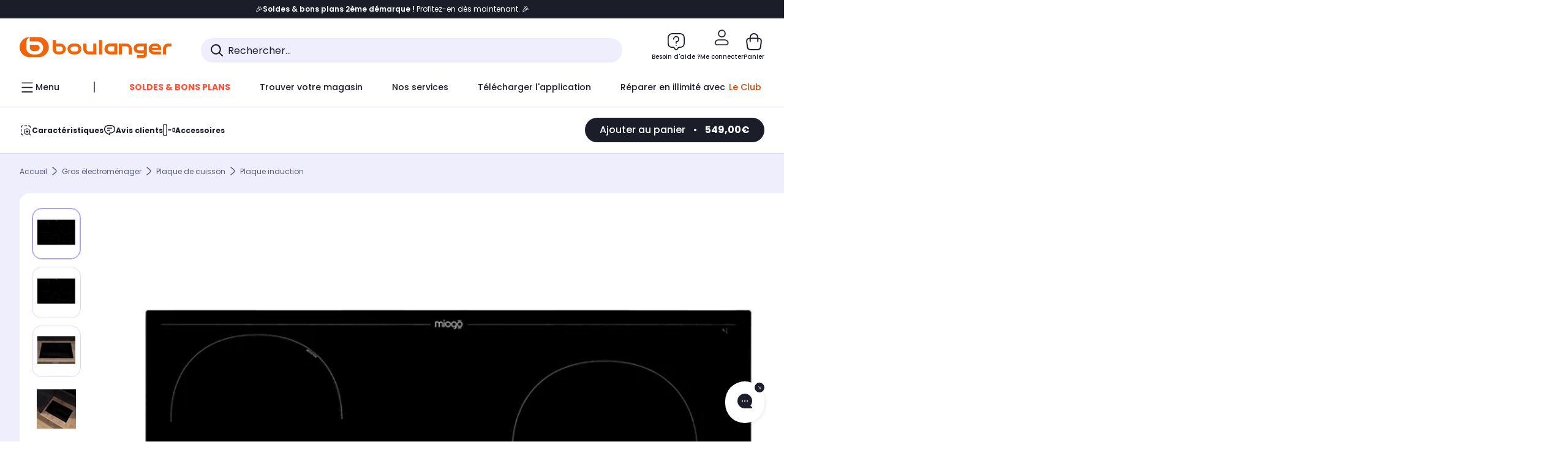

--- FILE ---
content_type: text/html;charset=utf-8
request_url: https://www.boulanger.com/ref/8009268
body_size: 51049
content:
<!DOCTYPE HTML>

<html lang="fr">
	
	
	

	<head>
      <meta charset="UTF-8"/>
      <meta name="mobile-web-app-capable" content="yes"/>

      
            
            <meta name="apple-itunes-app" content="app-id=401920975, app-argument=/ref/8009268"/>
      

      <meta name="google-play-app" content="app-id=fr.boulanger.application"/>

      


      
    
    	<title>Plaque induction MIOGO MHI801SH SmartHood | Boulanger</title>
    
    
        
            <meta name="keywords" content=""/>
        
        
    
        
        
            <meta name="description" content="Plaque induction MIOGO MHI801SH SmartHood au meilleur rapport qualité/prix ! Livraison Offerte* - Retrait 1h en Magasin* - Retrait Drive* - Garantie 2 ans* - SAV 7j/7"/>
        
    
        
        
            <meta name="robots" content="NOODP"/>
        
    
        
            <meta name="expires" content=""/>
        
        
    
        
            <meta name="pragma" content=""/>
        
        
    
    
        
        
            <link rel="publisher" href="https://plus.google.com/112971874383570177726"/>
        
    
        
        
            <link rel="canonical" href="https://www.boulanger.com/ref/8009268"/>
        
    
    
    
	
	
	
	
	

      

      
    
    <meta content="width=device-width, initial-scale=1.0, viewport-fit=cover" name="viewport"/>
    <style>
  :root {
    --vertical-card-height: 330px;
    --horizontal-card-height: 168px;
    --vertical-skeleton-card-height: 308px;
    --horizontal-skeleton-card-height: 168px;
    --title-height: 19px;
    --sustainability-height: 56px;
    --advantage-height: 58px;
    --inner-paddings: 16px;
    --total-vertical-card-height: calc(var(--vertical-card-height) + calc(var(--inner-paddings) * 2));
    --total-horizontal-card-height: calc(var(--horizontal-card-height) + calc(var(--inner-paddings) * 2));
  }

  .product-push__wrapper {
    --additional-height: 24px;
    position: relative;
    width: 100%;
    height: calc(var(--total-vertical-card-height) + var(--additional-height));
  }

  /* Vertical card combinations */
  .product-push__wrapper--with-title {
    --additional-height: var(--title-height);
  }

  .product-push__wrapper--with-sustainability {
    --additional-height: var(--sustainability-height);
  }

  .product-push__wrapper--with-advantage {
    --additional-height: var(--advantage-height);
  }

  .product-push__wrapper--with-title.product-push__wrapper--with-sustainability {
    --additional-height: calc(var(--title-height) + var(--sustainability-height));
  }

  .product-push__wrapper--with-title.product-push__wrapper--with-advantage {
    --additional-height: calc(var(--title-height) + var(--advantage-height));
  }

  .product-push__wrapper--with-sustainability.product-push__wrapper--with-advantage {
    --additional-height: calc(var(--sustainability-height) + var(--advantage-height));
  }

  .product-push__wrapper--with-title.product-push__wrapper--with-sustainability.product-push__wrapper--with-advantage {
    --additional-height: calc(var(--title-height) + var(--sustainability-height) + var(--advantage-height));
  }

  /* Complementary card */
  .product-push__wrapper--complementary {
    height: 387px;
    flex: 1 0 auto;
    margin-bottom: 16px;
  }

  @media (min-width: 736px) {
    .product-push__wrapper--complementary {
      flex-basis: 430px;
      width: 430px;
      margin-bottom: 0;
    }
  }

  /* Horizontal card combinations */
  .product-push__wrapper--horizontal {
    height: var(--total-horizontal-card-height);
  }

  .product-push__wrapper--horizontal.product-push__wrapper--with-title {
    height: calc(var(--total-horizontal-card-height) + var(--title-height));
  }

  .product-push__wrapper--horizontal.product-push__wrapper--with-advantage {
    height: calc(var(--total-horizontal-card-height) + var(--advantage-height));
  }

  .product-push__wrapper--horizontal.product-push__wrapper--with-advantage.product-push__wrapper--with-title {
    height: calc(var(--total-horizontal-card-height) + var(--advantage-height) + var(--title-height));
  }

  /* Skeleton */
  bl-carousel[data-skeleton="true"],
  swiper-container[data-skeleton="true"] {
    opacity: 0;
    transition: opacity 0.3s linear;
  }

  /* Carousel skeleton */
  .carousel-skeleton,
  .carousel-skeleton-recommendation {
    position: absolute;
    left: 0;
    width: 100%;
    overflow: hidden;
    opacity: 1;
    transition: all 0.3s linear;
    background-color: #ffffff;
  }

  .carousel-skeleton-recommendation {
    background-color: #f6f6f6;
    transition: all 3s linear;
  }

  /* Shimmer effect */
  @keyframes shimmer-fade {
    0% {
      opacity: 1;
    }
    50% {
      opacity: 0.3;
    }
    100% {
      opacity: 1;
    }
  }

  .shimmer {
    position: relative;
    background-color: #f6f6f6;
    height: 9px;
    border-radius: 10px;
  }

  .shimmer::after {
    position: absolute;
    border-radius: 10px;
    top: 0;
    right: 0;
    bottom: 0;
    left: 0;
    background-color: #dbdbdb;
    animation: shimmer-fade 2s infinite;
    content: '';
  }

  /* Title skeleton */
  .title-skeleton {
    width: 320px;
    margin-top: 5px;
    margin-bottom: 5px;
  }

  .title-skeleton:nth-child(2) {
    margin-top: 10px;
  }

  /* Card wrapper skeleton */
  .card-wrapper-skeleton {
    display: flex;
    flex-direction: row;
    width: 1300px;
    padding-top: 38px;
    padding-bottom: 16px;
  }

  .card-wrapper-skeleton--horizontal {
    padding-top: 16px;
  }

  .product-push__wrapper--complementary .card-wrapper-skeleton {
    padding-top: 30px;
    padding-bottom: 0;
  }

  /* Card skeleton */
  .card-skeleton {
    display: flex;
    flex-direction: column;
    align-items: center;
    width: 196px;
    min-width: 196px;
    height: var(--vertical-skeleton-card-height);
    border: 2px solid #dbdbdb;
    border-radius: 10px;
    margin-right: 16px;
    padding: 16px 8px;
    background-color: #fff;
  }

  .product-push__wrapper--with-sustainability .card-skeleton {
    height: calc(var(--vertical-skeleton-card-height) + var(--sustainability-height));
  }

  .card-skeleton--horizontal {
    display: block;
    width: 288px;
    min-width: 288px;
    height: var(--horizontal-skeleton-card-height);
    padding: 16px;
  }

  .product-push__wrapper--with-advantage .card-skeleton {
    margin-bottom: var(--advantage-height);
  }

  .product-push__wrapper--complementary .card-skeleton {
    height: 333px;
    margin-right: 38px;
    padding-top: 40px;
  }

  /* Card inner skeleton */
  .card-inner-skeleton {
    display: flex;
    flex-direction: row;
    align-items: flex-start;
    justify-content: center;
    margin-top: 18px;
  }

  /* Card sticker skeleton */
  .card-sticker-skeleton {
    width: 90%;
  }

  .card-skeleton--horizontal .card-sticker-skeleton {
    margin: 0 auto;
  }

  .card-sticker-skeleton div:first-child {
    margin-bottom: 10px;
  }

  .card-skeleton--horizontal .card-sticker-skeleton div:first-child {
    margin-bottom: 8px;
  }

  /* Card image skeleton */
  .card-image-skeleton {
    width: 100px;
    height: 100px;
    margin-top: 8px;
  }

  .card-image-skeleton--sustainability {
    width: 61px;
    height: 48px;
  }

  .card-skeleton--horizontal .card-image-skeleton {
    align-self: center;
    margin-top: 0;
    margin-right: 8px;
    width: 70px;
    height: 70px;
  }

  /* Card right skeleton */
  .card-right-skeleton {
    flex-grow: 1;
    align-self: flex-end;
  }

  /* Card rating skeleton */
  .card-rating-skeleton {
    width: 70px;
    margin-top: 18px;
  }

  .card-skeleton--horizontal .card-rating-skeleton {
    width: 98px;
    margin-top: 21px;
  }

  /* Card label skeleton */
  .card-label-skeleton {
    width: 100%;
    margin-top: 12px;
  }

  .card-skeleton--horizontal .card-label-skeleton {
    margin-top: 0;
  }

  .card-label-skeleton div:first-child {
    margin-bottom: 8px;
  }

  .card-skeleton--horizontal .card-label-skeleton div:last-child {
    width: 70px;
  }

  /* Card bottom skeleton */
  .card-bottom-skeleton {
    display: flex;
    justify-content: space-between;
    align-items: center;
    margin-top: 31px;
  }

  .card-skeleton--horizontal .card-bottom-skeleton {
    margin-top: 10px;
  }

  /* Card price skeleton */
  .card-price-skeleton--1 {
    width: 90px;
    margin-bottom: 8px;
  }

  .card-price-skeleton--2 {
    width: 108px;
  }

  .card-skeleton--horizontal .card-price-skeleton {
    margin-left: 0;
  }

  /* Card button skeleton */
  .card-button-skeleton {
    width: 40px;
    height: 40px;
    border-radius: 50%;
    margin-left: 31px;
  }

  .card-skeleton--horizontal .card-button-skeleton {
    margin-left: 0;
  }

  .card-button-skeleton.shimmer::after {
    border-radius: 50%;
  }

  .carousel-skeleton-empty-container {
    width: 100%;
    overflow: hidden;
    opacity: 1;
    transition: all 3s linear;
    background-color: #ffffff;
  }

  .billboard-image-skeleton {
    width: 100%;
    height: 260px;
    border-radius: 10px;
    margin-bottom: 15px;
  }

.trends__panel {
  position: relative;
}

.trends__panel[data-skeleton="true"] .trends__list,
.trends__panel[data-skeleton="true"] .trends__list {
  opacity: 0;
  transition: opacity .3s linear;
}

.trends-skeleton {
  position: absolute;
  inset: 0;
  overflow: hidden;
  opacity: 1;
  transition: opacity .3s linear;
  pointer-events: none;
}

.trends-skeleton__list {
  display: flex;
  gap: 24px;
  padding: 0 0 16px 0;
}

.trends-skeleton__card {
  width: 269px;
  min-width: 269px;
  border: 2px solid #dbdbdb;
  border-radius: 24px;
  padding: 25px;
  display: flex;
  flex-direction: column;
  align-items: stretch;
  background: #fff;
}

.trends-skeleton__media {
  height: 130px;
  width: 130px;
  align-self: center;
  border-radius: 8px;
  margin-bottom: 8px;
}

.trends-skeleton__brand   { height: 17px; width: 40%; margin-top: 12px }
.trends-skeleton__label-1 { height: 12px; width: 95%; margin: 6px 0 0; }
.trends-skeleton__label-2 { height: 12px; width: 75%; margin: 8px 0 0; }

.trends-skeleton__rating  { height: 12px; width: 110px; margin: 12px 0 0; }

.trends-skeleton__strike  { display:flex; align-items:center; gap:8px; margin: 10px 0 0; }
.trends-skeleton__strike > .chip  { height: 12px; width: 34px; }
.trends-skeleton__strike > .old   { height: 12px; width: 70px; }
.trends-skeleton__strike > .badge { height: 18px; width: 38px; border-radius: 6px; }

.trends-skeleton__price   { height: 18px; width: 60%; margin: 12px 0 12px; border-radius: 6px; }

.trends-skeleton .shimmer { border-radius: 8px; }
.trends-skeleton__price.shimmer::after { border-radius: 6px; }
.trends__panel[data-skeleton="false"] .trends-skeleton {
  opacity: 0;
  visibility: hidden;
}
</style>

    <style>
    .product-delivery {
        min-height: 100px;
    }

    .product-delivery.is-giftCard-productPage {
        min-height: 56px;
    }
</style>

    
    
    
<link rel="stylesheet" href="/etc.clientlibs/boulanger-site/clientlibs/wpk.app/blg.product.d1548d74bf1e7d8276b4.css" type="text/css">


    
    
    
    <script>
        var G_CONFIG = {"availablePaymentMethods":["PO","VO","80","72","62","82","86a","86b","50a","50b","83","91","P1"],"clientAdyenSecureFieldsKey":"live_TQZ24GJ6MJETRMKDCG3B2EBBUIMHH542","clientAdyenEnvironment":"live","observabilityDisableInstrumentations":["'page-load'","'history'"," 'eventtarget'"," 'click'"],"facilypayCode":"82","cookieMfaValidity":"60","redirectUriMfa":"https://www.boulanger.com/account/auth/mfa","purseX20Codes":["P20XL"],"analyticsSiteIdDesktop":"622743","analyticsSiteIdMobile":"622763","cartDisablingStartDate":"","clientMarketplacePublicApiHostname":"/api/exchange/internalmarketplace-v2","clientCartApiWebHostname":"https://api.boulanger.com/commerce/web/cart-v2","clientCartApiWebKey":"3f821ef6-d364-4471-b6b3-900aa53857fa","clientCartApiWebViewKey":"c4be2462-fb95-45ba-af5b-5798921c9ed1","promoCodeEnable":true,"availableProductServicesCategories":["GARANTIE","ASSURANCE","INSTALLATION","ESSENTIEL","CONFORT","SOLO","FAMILLE"],"warrantyEnable":true,"clientBffAnalyticsApiKey":"c215a4e2-1360-4739-95a4-e2136077390b","clientBffAuxiliaryHostname":"/api/exchange/web/bcomtec/bff-frontomc-auxiliary","clientBffAuxiliaryApiKey":"","availableProductInstallationsCategories":["B_DOM","LFC","INSTALLATION"],"clientBffHostname":"/api/exchange/web/bcomtec/bff-frontomc-v1","clientBffApiKey":"43f208ae-e096-4b0a-83e8-945fb8c97876","clientBffAnalyticsHostname":"/api/exchange/web/bcomtec/bff-frontomc-analytics-v1","iosappID":"401920975","androidAppID":"fr.boulanger.application","analyticsSiteIdWebview":"631670","analyticsAppsflyerApikey":"7b005c86-2cc0-4d6c-aed8-da2b0b4d40b8","bannerAppsflyerApikey":"a425225d-b245-4956-b0da-6a04417c9c76","websiteIdForIAdvize":7670,"clientTrackingEnvrWork":"production","cryptoExternalId":"/api/customer/customer/repository-v1","comparatorEnabled":true,"productComparatorEnabled":false,"clientEstimationApiHostname":"/api/commerce/estimation-v1","clientEstimationApiKey":"6ff2f147-db28-4c56-9a7e-0b8a1ad93853","kaminoMastheadProductListEnabled":true,"clientEarlyBirdsApiHostname":"/api/outbound/earlybird/offer/merch/recommandations-v1","ecoResponsibilityEnabled":true,"clientHomeDeliveryModesEnabled":["LVB","CLS","CHR","GEE","GEL","EXP","STD","SDS","SDE","EPP"],"ecoResponsibilityDeliveriesD":["LVB","GEL","GEE","COU","CRV"],"differenceHoursForSlotDay":7,"clientInvoiceApiHostname":"","clientClubPublicApiKey":"9979febd-888e-4a58-8650-db51d21c7b0f","clientEarlyBirdshApiKey":"c934fc1d-b070-4b9f-a34d-03f0110dc55a","clientDematDeliveryModesEnabled":["EPM"],"clientBccCallForDeliveryPlanningEnabled":true,"deliveryTimeSlotsEnabledTypeD":["19h-22h"],"loyaltySimulationSiteId":"F999","clientLoyaltySimulationPublicApiKey":"4ea1783b-e4cf-49b3-a178-3be4cf89b3a6","clientLoyaltySimulationApiHostname":"/api/customer/loyalty-simulation-v2","clientGoogleMapKey":"AIzaSyChgo9VRsFLciZye3M6eHTy8SpMF0G05po","kaminoSwordNativeTopProductListEnabled":true,"chatboxHashVersion":"a7518c84d7010d9b1922","clientStoreDeliveryModesEnabled":["REM","DRV"],"ecoResponsibilityDeliveriesA":["EPM","REM","DRV"],"ecoResponsibilityDeliveriesB":["CLR","MDR","CHP","CLS","SDS","STD","EPP"],"ecoResponsibilityDeliveriesC":["CHR","SDE","EXP"],"deliveryTimeSlotsEnabledTypeR":["7h-9h","12h-14h","17h-19h","18h-20h","19h-21h","20h-22h"],"clientPickupPointDeliveryModesEnabled":["MDR","CLR","CHP"],"deliveryTimeSlotsEnabledTypeS":["8h-13h","12h-18h","8h-18h"],"clientGeographyApiKey":"a329be3a-d13c-4ffb-954c-c07e7d910c7a","clientGeographyApiCountriesListEndpoint":"/countries","enabledEquipmentRecovery":true,"sustainabilityIndexEnabled":true,"kaminoProductPageEnabled":true,"createProductAlertEnabled":true,"loyaltySimulationsProductPageEnabled":false,"loyaltySimulationsListPageEnabled":false,"accountMicroFrontendEnabled":false,"cartDisablingEndDate":"","priceReferenceEnabled":true,"productsVSREnabled":true,"lfcsupportsEnabled":false,"rankingPersoEnabled":false,"infinityResiliationEnabled":true,"highlighterEnabled":true,"flagshipApiKey":"HveKnxASaASqgVcFGBnVwhRGvyCwZerhSpNavUac","clientGeographyApiHostname":"/api/referential/geography-v3","typoSRIToken":"sha384-M3CDhzReLA1/n+3S8BTkuSyh+eYjPZV6VuKFqhRu8VUXXp4qlFID74ccZ6e1HK/E","flagshipEnvId":"cvpmc789ha0002ae1pi0","clientGeographyApiCitiesSearchEndpoint":"/cities/search","clubPaidOfferPrice":10,"clubPaidOfferPriceNextYear":"14,99","clubBirthdayGain":6,"clubPercentGainFreeOffer":1.0,"clubPercentGainPaidOffer":2.0,"clientClubApiHostname":"/api/customer/loyalty-v2","createAlertRecommendationsWidgetId":"67dc268c553ed32c00f8ef94","orderConfirmationRecommendationsWidgetId":"63e50f500bc13a035f39f2dc","accountHomeRecommendationsWidgetId":"63e50fb72fdb894087550f12","accountBestSellersRecommendationsWidgetId":"681a05eec128aa3eca1e22d9","merchantIdBoulanger":"0000","merchantIdBoulanger2ndLife":"2334","clientGoogleMapApiHostname":"https://maps.googleapis.com/maps/api/js?v=3.18","clubIdSubscription":"000000000001185162","clubPlusIdSubscription":"000000000001185163","clubPlusIdRenewal":"000000000001185164","comparatorRecommendationsWidgetId":"68e686e34b32adeeb0281758","clientMerchApiKey":"4fc55fe4-ec2b-4d53-8c72-4ecd22e1d34a","clientMerchApiHostname":"/api/offer/merch-v3","observabilityServerUrl":"https://www.boulanger.com/rum","observabilityServiceVersion":"Copenhague","observabilityEnvironment":"prod","observabilityLogLevel":"error","newsLetterPublicApiUrl":"/api/customer/subscribe-v2/newslettersSubscription/optin","unsubscribePublicApiUrl":"/api/customer/subscribe-v2/newslettersSubscription/optout","newsLetterApiKey":"31403883-d702-4e3c-97a2-ea5f717cb616","observabilityTransactionSampleRate":"0.05","purseCode":"P1","purseX10Codes":["P10XL"],"cartRecommendationsWidgetId":"6154234cb70964288f671d6e","accountNewProductRecommendationsWidgetId":"681a06a6dae75877d55ca022","accountForYouRecommendationsWidgetId":"681a0745c128aa3eca1e23b8","accountLastProductsSeenRecommendationsWidgetId":"681a082e17abbf6406c228f1","accountCurrentOffersWidgetId":"682deaac2ddbb71c1d81e69a","enablePushProductEarlyBirds":true,"enableProductCollections":true,"emptyCartRecommendationsWidgetId":"6177f66599b6dfd0a69d132a","popinRecommendationsWidgetIds":"{\"45\":\"6153386bc2cd4fae361e4faa\",\"48300\":\"61541015b70964288f67123b\",\"51720\":\"61541117bf5adcc7524a5e60\",\"48305\":\"615411dcd18b8ad73784b2fa\",\"52045\":\"61541260bf5adcc7524a5ef3\",\"20\":\"615412e9c2cd4fae361e5126\",\"5\":\"61541373b70964288f6712a9\",\"52140\":\"6154214bb4de596bdd34db08\",\"25\":\"6154220cbf5adcc7524a6ac0\",\"default\":\"615422b2c2cd4fae361e56c9\"}","giftCardMerchandiseGroup":"09101025","maxDisplayedBundles":2,"clientVisibleFacets":5,"acceptedStickersCodes":["JU","OF","OB","FI","PR"],"eligibleSegmentsPopinServices":["07709510","04109536"],"eligibleServiceInstallation":"000000000001231037","acceptedCategoriesIdsEligibleServicesPopin":"{\"fridge\": \"4455\",\"freezer\":\"9930\",\"washingMachine\":\"46360\",\"tumbleDryer\": \"44130\", \"dishwasher\":\"4505\",\"tv\":\"19930\", \"barbecue\": \"54365\", \"plancha\": \"51575\", \"videoProjector\": \"7855\"}","infinityManagementPhoneLink":"https://www.assurancesboulanger.com/smbk-customer/boulanger/login","infinitySubscriptionActive":true,"infinityContractActive":true,"facilyPayMock":false,"infinityResiliationHomeLink":"https://www.assurancesboulanger.com/smbk-customer/boulanger/login","walletEnabled":true,"minPriceForPaypal4Instalments":30.0,"maxPriceForPaypal4Instalments":2000.0,"donationEnabled":true,"marketplaceCGVLink":"/evenement/cgv#conditions-generales-vente-partenaires","digitalContentCGVLink":"","boulangerCGVLink":"/evenement/cgv","merchantName":"Boulanger","clientOrchestrationApiHostname":"/api/sales/enrichedsales-v2/graphql","clientOneyApiHostname":"/partenaire/oney/simulation","clientOneyMerchantGuid":"f64d15bf525246b08490e24d268c1db1","facilypayX3Codes":["W3178"],"facilypayX4Codes":["W4177"],"facilypayX10Codes":["BL10P","BL10G"],"facilypayX12Codes":["BL12P","BL12G"],"clientPaymentSimulationApiWebHostname":"https://api.boulanger.com/commerce/payment/simulation-v1","clientPaymentApiWebHostname":"https://api.boulanger.com/commerce/payment-v4","clientPaymentApiKey":"c09dd53b-21d1-4f7f-b616-88e03c9e15c0","clientPaymentPrivateApiKey":"c09dd53b-21d1-4f7f-b616-88e03c9e15c0","paypalClientId":"Ae19qymJoQq2tYWltENeQ1eMuk-vXJSA4w1Qg69fCysdvYDYFegaTb107mMXA0chwXtwLYODCumOKskD","clientPaymentSimulationApiKey":"9418ee49-e1df-4cdc-808a-52bd278577d4","merchantId":"000000000208604","clientPaymentPrivateApiWebHostname":"https://api.boulanger.com/commerce/payment-v4","clientPaymentSimulationPrivateApiWebHostname":"https://api.boulanger.com/commerce/payment/simulation-v1","clientPaymentSimulationPrivateApiKey":"e1804d75-66bd-4d38-bd6b-9feee3d975cc","minPriceForInstalment":100.0,"maxPriceForInstalment":3000.0,"clientInfinityAPIHostname":"https://www.boulanger.com/api/insurance/partners/exchange-v1","infinityManagementHomeLink":"https://www.assurancesboulanger.com/smbk-customer/boulanger/login","infinityModifyHomeLink":"https://www.boulanger.com/account/boulanger-infinity/subscribe","infinityResiliationPhoneLink":"https://declaration.assurancesboulanger.com/smbk-customer/boulanger/login","insurancePartnersExchangeAPIHostname":"https://www.boulanger.com/api/insurance/partners/exchange-v1","clientAddToCartWithPromiseDRVEnabled":true,"clientPromiseApiHostname":"/api/commerce/promise-v2","clientPromiseApiKey":"3290f727-e030-47c3-ac6f-15a5d46b856e","clientContextualizationRange":10,"clientLocalStockEnabled":true,"clientAddToCartWithPromiseREMEnabled":true,"clientReach5ApiHostname":"login.boulanger.com","clientReach5ClientId":"QmofH7P73vSvG7H1lJqo","seoLimitNumberReviews":10,"productReviewActive":true,"clientProductReviewApiKey":"731924bd-33ef-4afa-aa32-f0b9721a7ed2","clientProductReviewApiHostname":"/api/customer/social/review-v1","clientContextualizationSearchRange":10,"clientPickupPointKey":"8d057449-2c6d-4e9b-a669-fc2d3eb74b8b","clientSiteApiSearchEndpoint":"/sites/search","clientSiteApiGetSiteEndpoint":"/sites","clientContextualizationPlatformRange":3,"clientScene7ApiHostname":"https://boulanger.scene7.com/is/image/Boulanger","clientWoosmapApiKey":"woos-f23f9f47-22a5-3383-b5ed-d3338c04873f","clientWoosmapApiHostname":"https://api.woosmap.com/geolocation/position","clientSuggestApiKey":"ab5ef35e-66e7-4e63-b4d4-bdee59402ba5","clientSiteApiHostname":"/api/referential/site-v4","clientSiteApiKey":"4a23d6b4-8bc3-49f3-b098-78c18901ebf0","clientSuggestDelay":"650","clientSuggestApiEndpoint":"/suggest","clientSuggestApiHostname":"/api/offer","clientSuggestMinLetters":"3","clientMarketplacePublicApiKey":"018771fe-43bd-487a-af9f-050d0d0432d6","clientMarketplaceEvaluationsLimit":5,"enableCheckGiftCardsBalance":true,"featureFlipping":{"clubRenewalActivated":true,"clubRenewalCardActivated":true,"clubResiliationActivated":true,"cartDisablingStartDate":"","promiseOnProductPage":true,"abtastyActivated":false,"comparatorEnabled":true,"productComparatorEnabled":false,"clubAdhesionActivated":true,"clubConsultationActivated":true,"enabledRUM":false,"didomiEnabled":true,"forceVersionB":true,"kaminoMastheadProductListEnabled":true,"clubDeliveryActivated":true,"kaminoSwordNativeTopProductListEnabled":true,"buyBackEnabled":true,"enabledSafe":true,"webviewTabBarEnabled":true,"analyticsDebugEnabled":false,"enabledEligibleServicesPopin":true,"enabledEquipmentRecovery":true,"enabledServerSide":true,"gtmcontainerActivated":true,"sustainabilityIndexEnabled":true,"kaminoProductPageEnabled":true,"webviewSmartBannerEnabled":true,"socialProviderEnabled":["bconnect","google","paypal"],"createProductAlertEnabled":true,"redesignPictoInProductPage":true,"returnAndCancelOrderEnabled":true,"chatbotAIEnabled":true,"appleCareEnabled":true,"serverSideProductTrackingEnabled":false,"deliveryDateChosenEnabled":false,"deliveryDateHomeChosenEnabled":true,"loyaltySimulationsCartEnabled":true,"loyaltySimulationsProductPageEnabled":false,"loyaltySimulationsListPageEnabled":false,"accountMicroFrontendEnabled":false,"cartDisablingEndDate":"","priceReferenceEnabled":true,"productsVSREnabled":true,"lfcsupportsEnabled":false,"complementaryProductsEnabled":true,"rankingPersoEnabled":false,"upsellInfinityEnabled":true,"infinityResiliationEnabled":true,"karapassInfinityEnabled":true,"enabledBuybackPopinWebview":false,"loyaltyOnProductPageEnabled":true,"loyaltyInPromiseEnabled":true,"paymentErrorsContextualized":true,"groupedDeliveryEnabled":true,"highlighterEnabled":true,"mkpAssessmentsEnabled":true,"ordersLightEnabled":false,"promiseOnListPage":true},"enabledServicesPopin":true,"paypalInContextEnabledApps":false,"paypalInContextEnabledWeb":false,"suggestActived":true};
    </script>
    <link rel="preconnect" href="https://boulanger.scene7.com"/>

    
    
<script type="text/javascript" src="/etc.clientlibs/boulanger-site/clientlibs/wpk.app/blg.product.d1548d74bf1e7d8276b4.js" async fetchpriority="high"></script>


    
    
        <script>
            window.dataLayer = window.dataLayer || [];
        </script>
        <script type="text/javascript">(function () { function i(e) { if (!window.frames[e]) { if (document.body && document.body.firstChild) { var t = document.body; var n = document.createElement("iframe"); n.style.display = "none"; n.name = e; n.title = e; t.insertBefore(n, t.firstChild) } else { setTimeout(function () { i(e) }, 5) } } } function e(n, o, r, f, s) { function e(e, t, n, i) { if (typeof n !== "function") { return } if (!window[o]) { window[o] = [] } var a = false; if (s) { a = s(e, i, n) } if (!a) { window[o].push({ command: e, version: t, callback: n, parameter: i }) } } e.stub = true; e.stubVersion = 2; function t(i) { if (!window[n] || window[n].stub !== true) { return } if (!i.data) { return } var a = typeof i.data === "string"; var e; try { e = a ? JSON.parse(i.data) : i.data } catch (t) { return } if (e[r]) { var o = e[r]; window[n](o.command, o.version, function (e, t) { var n = {}; n[f] = { returnValue: e, success: t, callId: o.callId }; if (i.source) { i.source.postMessage(a ? JSON.stringify(n) : n, "*") } }, o.parameter) } } if (typeof window[n] !== "function") { window[n] = e; if (window.addEventListener) { window.addEventListener("message", t, false) } else { window.attachEvent("onmessage", t) } } } e("__tcfapi", "__tcfapiBuffer", "__tcfapiCall", "__tcfapiReturn"); i("__tcfapiLocator") })();</script>
        <script type="text/javascript">(function () { (function (e, r) { var t = document.createElement("link"); t.rel = "preconnect"; t.as = "script"; var n = document.createElement("link"); n.rel = "dns-prefetch"; n.as = "script"; var i = document.createElement("script"); i.id = "spcloader"; i.type = "text/javascript"; i["async"] = true; i.charset = "utf-8"; var o = "https://sdk.privacy-center.org/" + e + "/loader.js?target_type=notice&target=" + r; if (window.didomiConfig && window.didomiConfig.user) { var a = window.didomiConfig.user; var c = a.country; var d = a.region; if (c) { o = o + "&country=" + c; if (d) { o = o + "&region=" + d } } } t.href = "https://sdk.privacy-center.org/"; n.href = "https://sdk.privacy-center.org/"; i.src = o; var s = document.getElementsByTagName("script")[0]; s.parentNode.insertBefore(t, s); s.parentNode.insertBefore(n, s); s.parentNode.insertBefore(i, s) })("eb6c660c-39e2-4a96-bb1d-1821e176a1c2", "c3R2DZeT") })();</script>
            <script type="text/javascript">
                window.didomiOnReady = window.didomiOnReady || [];
                window.didomiOnReady.push(function (Didomi) {
                  Didomi.on('consent.changed', function () {
                    const status = Didomi.getCurrentUserStatus();
                    const vendors = status.vendors || {};
              
                    const consentedVendorIds = Object.values(vendors)
                      .filter(vendor => vendor.enabled)
                      .map(vendor => vendor.id)
                      .join(',');
              
                    function createCookie(name, value, months) {
                      const date = new Date();
                      date.setMonth(date.getMonth() + months);
                      const expires = 'expires=' + date.toUTCString();
                      document.cookie = name + '=' + value + '; ' + expires + '; path=/';
                    }
              
                    createCookie('didomiVendorsConsent', consentedVendorIds, 6);
              
                    window.dataLayer = window.dataLayer || [];
                    window.dataLayer.push({
                      event: 'didomi.consent.changed',
                      didomi_vendors: Object.entries(status.vendors || {})
                        .filter(([, v]) => v.enabled)
                        .map(([k]) => k)
                        .join(','),
                      didomi_purposes: Object.entries(status.purposes || {})
                        .filter(([, v]) => v.enabled)
                        .map(([k]) => k)
                        .join(',')
                    });
                  });
                });
            </script>
              
    
    <link rel="preconnect" href="https://consent.valiuz.com"/>
    <link rel="preconnect" href="https://www.googletagmanager.com"/>

    
        

        

        
            <script type="text/javascript">
                var tc_vars = new Array();
                tc_vars["env_work"] = "production";
                tc_vars["env_channel"] = "d";
                tc_vars["env_plateforme"] = "omnicommerce";
                tc_vars["user_login_state"] = "false";
            </script>
        
        
            
    <script>
        tc_vars["type_page"] = "fiche_produit";
        tc_vars["product_offer_id"] = "155ab05e-477e-4aa5-8ff4-98a4ba41aef7";
        tc_vars["product_sap"] = "000000000008009268";
        tc_vars["product_CID_affilie"] = "groselectro";
        tc_vars["product_pim"] = "000000000008009268";
        tc_vars["product_ean"] = "3497674167356";
        tc_vars["product_ecopart"] = "4.68";
        tc_vars["product_copieprivee"] = "";
        tc_vars["product_trademark"] = "miogo";
        tc_vars["product_isbundle"] = "false";
        tc_vars["product_condition"] = "neuf";
        tc_vars["product_grade"] = "neuf";
        tc_vars["product_type"] = "boulanger";
        tc_vars["product_seller"] = "boulanger";
        tc_vars["product_availability"] = "true";
        tc_vars["product_major_seller"] = "";
        tc_vars["product_all_sellers"] = "";
        tc_vars["product_name"] = "plaque_induction_miogo_mhi801sh_smarthood";
        tc_vars["product_unitprice_ati"] = "549.0";
        tc_vars["product_unitprice_tf"] = "";
        tc_vars["product_discount_ati"] = "";
        tc_vars["product_discount_value"] = "0";
        tc_vars["product_color"] = "Denim";
        tc_vars["product_nature"] = "101001";
        tc_vars["product_brand"] = "MIOGO";

        tc_vars["product_avis"] = "";
        tc_vars["product_nbr_avis"] = "20";
        tc_vars["product_rating_number"] = "4.400000095367432";

        tc_vars["product_category3"] = "plaque_induction";
        tc_vars["product_category2"] = "plaque_de_cuisson";
        tc_vars["product_category1"] = "gros_electromenager";
        tc_vars["page_cat3"] = "plaque_induction";
        tc_vars["page_cat2"] = "plaque_de_cuisson";
        tc_vars["page_cat1"] = "gros_electromenager";
        tc_vars["product_shopping_tool"] = "";
        tc_vars["product_images"] = "15";
        tc_vars["page_name"] = "fiche_produit-" + tc_vars["product_name"];
        tc_vars["page_collection"] = "false"

        tc_vars["product_flap"] = "";
        tc_vars["product_stickers_quantite"] = "2";
    </script>
    

        

        

        

        

        

        

        

        

        

        

        

        

        

        
        

        

        

        

        
    

    
        <script>
          (function (w, d, s, l, i) {
            w[l] = w[l] || [];
            w[l].push({ "gtm.start": new Date().getTime(), event: "gtm.js" });
            var f = d.getElementsByTagName(s)[0],
            j = d.createElement(s),
            dl = l !== "dataLayer" ? "&l=" + l : "";
            j.async = true;
            j.src = "https://www.googletagmanager.com/gtm.js?id=" + i + dl;
            f.parentNode.insertBefore(j, f);
        })(window, document, "script", "dataLayer", "GTM-TL47W7SP");
        </script>
    

    <script type="text/javascript" src="/content/dam/partner_an660016958.js" async></script>
     
    <script async type="text/javascript">
        window.didomiOnReady = window.didomiOnReady || [];
        window.didomiOnReady.push(function (didomi) {
            function getPcID() {
                const cName = "_pcid="
                const cookies = document.cookie.split(';')

                for (let i = 0; i < cookies.length; i++) {
                    let c = cookies[i].trim()
                    if (c.indexOf(cName) === 0) {
                        try {
                            const pcidValue = JSON.parse(decodeURIComponent(c.substring(cName.length, c.length)))?.browserId;
                            return pcidValue;
                        } catch (error) {
                            console.error("[Flagship] Erreur parsing PCID:", error);
                            return null;
                        }
                    }
                }
                return null
            }

            function waitForPianoCookie() {
                const maxAttempts = 10;
                const delay = 500;
                let attempts = 0;

                return new Promise((resolve) => {
                    function checkCookie() {
                        const pcid = getPcID();

                        if (pcid) {
                            resolve(pcid);
                            return;
                        }

                        if (attempts >= maxAttempts) {
                            console.warn("[Flagship] Cookie Piano non disponible après", maxAttempts, "tentatives - utilisation d'un ID temporaire");
                            const tempId = 'temp_' + Math.random().toString(36).substring(2, 15);
                            resolve(tempId);
                            return;
                        }

                        attempts++;
                        setTimeout(checkCookie, delay);
                    }

                    checkCookie();
                });
            }

            function loadFlagship() {
                const fsScript = document.createElement('script');
                fsScript.src = "https://cdn.jsdelivr.net/npm/@flagship.io/js-sdk/dist/index.browser.umd.js";
                fsScript.async = true;

                fsScript.onload = async function() {
                    await initFlagship();
                };

                fsScript.onerror = function() {
                    console.error("[Flagship] Impossible de charger le SDK");
                };

                document.head.appendChild(fsScript);
            }

            async function initFlagship() {
                const envId = window.G_CONFIG.flagshipEnvId;
                const apiKey = window.G_CONFIG.flagshipApiKey;

                try {
                    await Flagship.start(envId, apiKey, {
                        decisionMode: "BUCKETING",
                        fetchNow: true,
                        pollingInterval: 60,
                        disableCache: true
                    });

                    initVisitor();
                } catch (error) {
                    console.error("[Flagship] Erreur lors de l'initialisation:", error);
                }
            }


            async function initVisitor() {
                const visitorId = await waitForPianoCookie();
                const hasConsented = didomi.getCurrentUserStatus().vendors['ab-tasty']?.enabled || false;

                const visitorContext = {
                    page: window.location.pathname
                };

                try {
                    const visitor = Flagship.newVisitor({
                        visitorId: visitorId,
                        context: visitorContext,
                        hasConsented
                    });

                    visitor.fetchFlags().then(function() {
                        window.fsVisitor = visitor;

                        /** Zone to init A/B test */
                        setTimeout(function() {
                            initAlgoliaAbTest();
                        }, 1000);

                        Didomi.on('consent.changed', function () {
                            const fsVisitor = window.fsVisitor;
                            if (!fsVisitor) {
                                console.warn("[Flagship] Visitor non disponible lors du changement de consentement");
                                return;
                            }

                            const previousConsent = fsVisitor.hasConsented;
                            const newConsented = didomi.getCurrentUserStatus().vendors['ab-tasty']?.enabled;

                            fsVisitor.setConsent(newConsented);

                            if (!previousConsent && newConsented) {
                                window.location.reload();
                            }
                        });
                    }).catch(function(error) {
                        console.error("[Flagship] Erreur lors de fetchFlags:", error);
                    });
                } catch (error) {
                    console.error("[Flagship] Erreur lors de la création du visitor:", error);
                }
            }

            /**
             * Send Piano analytics event for Flagship A/B test
             */
            function sendPianoEvent({ flag, key, forced, value }) {
                const metadata = flag.metadata || {}
                const campaignId = metadata.campaignId || 'unknown'
                const variationId = metadata.variationId || 'unknown'
                const campaignName = metadata.campaignName || key
                const trafficAllocation =
                    metadata.allocationPercentage || metadata.campaignAllocationPercentage || 100

                const mvCreation = forced
                    ? '[' + variationId + '] ' + (value ? 'Variation' : 'Original')
                    : '[' + variationId + '] ' + (metadata.variationName || 'Original')

                const mvVariation = forced
                    ? value
                        ? 'enabled'
                        : 'disabled'
                    : variationId !== 'unknown' && metadata.variationName !== 'Original'
                    ? 'enabled'
                    : 'disabled'

                const mvTestData = {
                    mv_test: '[' + campaignId + '] ' + campaignName,
                    mv_creation: mvCreation,
                    mv_variation: mvVariation,
                    mv_wave: trafficAllocation,
                    mv_campaign_id: campaignId,
                    mv_variation_id: variationId
                }

                setTimeout(() => {
                    if (window.pa && typeof window.pa.sendEvent === 'function') {
                        window.pa.sendEvent('mv_test.display', mvTestData)
                    } else {
                        console.warn('[Flagship] Piano not available to send event:', key)
                    }
                }, 300)
            }

            /**
             * Initialize Algolia A/B test by reading Flagship flag and managing cookie
             */
            async function initAlgoliaAbTest() {
                try {
                    const flagKey = 'fs_enable_algolia';
                    const cookieName = 'Couloir';
                    const cookieValue = '2';

                    // Check if flag is forced via URL
                    const urlParams = new URLSearchParams(window.location.search);
                    const forcedValue = urlParams.get(flagKey);

                    if (!window.fsVisitor) {
                        console.warn('[Flagship] Visitor not available for Algolia test');
                        return;
                    }

                    const flag = window.fsVisitor.getFlag(flagKey);

                    if (!flag.exists()) {
                        console.warn('[Flagship] Algolia flag not found');
                        return;
                    }

                    let isEnabled = flag.getValue();

                    // Override value if present in URL
                    if (forcedValue !== null) {
                        isEnabled = forcedValue === 'true';
                    }

                    // Manage cookie only if user has consented
                    if (window.fsVisitor.hasConsented) {
                        if (isEnabled) {
                            // Set cookie with 1 year expiration
                            const expirationDate = new Date();
                            expirationDate.setFullYear(expirationDate.getFullYear() + 1);
                            document.cookie = cookieName + '=' + cookieValue + '; path=/; expires=' + expirationDate.toUTCString();
                        } else {
                            // Delete cookie
                            document.cookie = cookieName + '=; path=/; expires=Thu, 01 Jan 1970 00:00:00 GMT';
                        }

                        // Send Piano event
                        sendPianoEvent({ flag: flag, key: flagKey, forced: forcedValue !== null, value: isEnabled });
                    } else {
                        // Without consent, delete cookie if it exists
                        document.cookie = cookieName + '=; path=/; expires=Thu, 01 Jan 1970 00:00:00 GMT';
                        console.warn('[Flagship] No cookie or Piano event for Algolia - user has not consented');
                    }
                } catch (error) {
                    console.error('[Flagship] Error initializing Algolia A/B test:', error);
                }
            }

            loadFlagship();

        })
    </script>


    

    

    
        
    <meta property="og:type" content="product"/>
    <meta property="og:title" content="Plaque induction MIOGO MHI801SH SmartHood | Boulanger"/>
    <meta property="og:description" content="Plaque induction MIOGO MHI801SH SmartHood au meilleur rapport qualité/prix ! Livraison Offerte* - Retrait 1h en Magasin* - Retrait Drive* - Garantie 2 ans* - SAV 7j/7"/>
    <meta property="og:url" content="https://www.boulanger.com/ref/8009268"/>
    <meta property="og:image" content="https://boulanger.scene7.com/is/image/Boulanger/3497674167356_h_f_l_0"/>
    <meta property="og:site_name" content="www.boulanger.com"/>
    <meta property="og:locale" content="fr-FR"/>

    

    

    

    

    <style>
    /* 
    -----------------------------------------------------------------------------
    This file contains all typography style
    -----------------------------------------------------------------------------
    */

    /***********/
    /* POPPINS */
    /***********/

    /* fallback font */
    @font-face {
        font-family: "Poppins-fallback";
        ascent-override: 105%;
        descent-override: 35%;
        line-gap-override: 10%;
        size-adjust: 112.50%;
        src: local("Arial");
    }

    /* latin-ext */
    @font-face {
        font-family: Poppins;
        font-style: normal;
        font-weight: 400;
        font-display: swap;
        src: url("https://fonts.gstatic.com/s/poppins/v21/pxiEyp8kv8JHgFVrJJnecmNE.woff2") format("woff2");
        unicode-range: U+0100-02AF, U+0304, U+0308, U+0329, U+1E00-1E9F, U+1EF2-1EFF, U+2020, U+20A0-20AB, U+20AD-20C0, U+2113, U+2C60-2C7F, U+A720-A7FF;
    }

    /* latin */
    @font-face {
        font-family: Poppins;
        font-style: normal;
        font-weight: 400;
        font-display: swap;
        src: url("https://fonts.gstatic.com/s/poppins/v21/pxiEyp8kv8JHgFVrJJfecg.woff2") format("woff2");
        unicode-range: U+0000-00FF, U+0131, U+0152-0153, U+02BB-02BC, U+02C6, U+02DA, U+02DC, U+0304, U+0308, U+0329, U+2000-206F, U+2074, U+20AC, U+2122, U+2191, U+2193, U+2212, U+2215, U+FEFF, U+FFFD;
    }

    /* latin-ext */
    @font-face {
        font-family: Poppins;
        font-style: normal;
        font-weight: 500;
        font-display: swap;
        src: url("https://fonts.gstatic.com/s/poppins/v21/pxiByp8kv8JHgFVrLGT9Z1JlFc-K.woff2") format("woff2");
        unicode-range: U+0100-02AF, U+0304, U+0308, U+0329, U+1E00-1E9F, U+1EF2-1EFF, U+2020, U+20A0-20AB, U+20AD-20C0, U+2113, U+2C60-2C7F, U+A720-A7FF;
    }

    /* latin */
    @font-face {
        font-family: Poppins;
        font-style: normal;
        font-weight: 500;
        font-display: swap;
        src: url("https://fonts.gstatic.com/s/poppins/v21/pxiByp8kv8JHgFVrLGT9Z1xlFQ.woff2") format("woff2");
        unicode-range: U+0000-00FF, U+0131, U+0152-0153, U+02BB-02BC, U+02C6, U+02DA, U+02DC, U+0304, U+0308, U+0329, U+2000-206F, U+2074, U+20AC, U+2122, U+2191, U+2193, U+2212, U+2215, U+FEFF, U+FFFD;
    }

    /* latin-ext */
    @font-face {
        font-family: Poppins;
        font-style: normal;
        font-weight: 600;
        font-display: swap;
        src: url("https://fonts.gstatic.com/s/poppins/v21/pxiByp8kv8JHgFVrLEj6Z1JlFc-K.woff2") format("woff2");
        unicode-range: U+0100-02AF, U+0304, U+0308, U+0329, U+1E00-1E9F, U+1EF2-1EFF, U+2020, U+20A0-20AB, U+20AD-20C0, U+2113, U+2C60-2C7F, U+A720-A7FF;
    }

    /* latin */
    @font-face {
        font-family: Poppins;
        font-style: normal;
        font-weight: 600;
        font-display: swap;
        src: url("https://fonts.gstatic.com/s/poppins/v21/pxiByp8kv8JHgFVrLEj6Z1xlFQ.woff2") format("woff2");
        unicode-range: U+0000-00FF, U+0131, U+0152-0153, U+02BB-02BC, U+02C6, U+02DA, U+02DC, U+0304, U+0308, U+0329, U+2000-206F, U+2074, U+20AC, U+2122, U+2191, U+2193, U+2212, U+2215, U+FEFF, U+FFFD;
    }

    /* latin-ext */
    @font-face {
        font-family: Poppins;
        font-style: normal;
        font-weight: 700;
        font-display: swap;
        src: url("https://fonts.gstatic.com/s/poppins/v21/pxiByp8kv8JHgFVrLCz7Z1JlFc-K.woff2") format("woff2");
        unicode-range: U+0100-02AF, U+0304, U+0308, U+0329, U+1E00-1E9F, U+1EF2-1EFF, U+2020, U+20A0-20AB, U+20AD-20C0, U+2113, U+2C60-2C7F, U+A720-A7FF;
    }

    /* latin */
    @font-face {
        font-family: Poppins;
        font-style: normal;
        font-weight: 700;
        font-display: swap;
        src: url("https://fonts.gstatic.com/s/poppins/v21/pxiByp8kv8JHgFVrLCz7Z1xlFQ.woff2") format("woff2");
        unicode-range: U+0000-00FF, U+0131, U+0152-0153, U+02BB-02BC, U+02C6, U+02DA, U+02DC, U+0304, U+0308, U+0329, U+2000-206F, U+2074, U+20AC, U+2122, U+2191, U+2193, U+2212, U+2215, U+FEFF, U+FFFD;
    }

    /*************/
    /* WORK SANS */
    /*************/

    @font-face {
        font-family: "Work-Sans-fallback";
        font-size: 18px;
        line-height: 1.4;
        letter-spacing: -0.35px;
        word-spacing: 2px;
        src: local("Georgia");
    }

    /* latin-ext */
    @font-face {
        font-family: 'Work Sans';
        font-style: normal;
        font-weight: 400;
        font-display: swap;
        src: url(https://fonts.gstatic.com/s/worksans/v23/QGYsz_wNahGAdqQ43Rh_cqDptfpA4cD3.woff2) format('woff2');
        unicode-range: U+0100-02BA, U+02BD-02C5, U+02C7-02CC, U+02CE-02D7, U+02DD-02FF, U+0304, U+0308, U+0329, U+1D00-1DBF, U+1E00-1E9F, U+1EF2-1EFF, U+2020, U+20A0-20AB, U+20AD-20C0, U+2113, U+2C60-2C7F, U+A720-A7FF;
    }

    /* latin */
    @font-face {
        font-family: 'Work Sans';
        font-style: normal;
        font-weight: 400;
        font-display: swap;
        src: url(https://fonts.gstatic.com/s/worksans/v23/QGYsz_wNahGAdqQ43Rh_fKDptfpA4Q.woff2) format('woff2');
        unicode-range: U+0000-00FF, U+0131, U+0152-0153, U+02BB-02BC, U+02C6, U+02DA, U+02DC, U+0304, U+0308, U+0329, U+2000-206F, U+20AC, U+2122, U+2191, U+2193, U+2212, U+2215, U+FEFF, U+FFFD;
    }

    /* latin-ext */
    @font-face {
        font-family: 'Work Sans';
        font-style: normal;
        font-weight: 500;
        font-display: swap;
        src: url(https://fonts.gstatic.com/s/worksans/v23/QGYsz_wNahGAdqQ43Rh_cqDptfpA4cD3.woff2) format('woff2');
        unicode-range: U+0100-02BA, U+02BD-02C5, U+02C7-02CC, U+02CE-02D7, U+02DD-02FF, U+0304, U+0308, U+0329, U+1D00-1DBF, U+1E00-1E9F, U+1EF2-1EFF, U+2020, U+20A0-20AB, U+20AD-20C0, U+2113, U+2C60-2C7F, U+A720-A7FF;
    }

    /* latin */
    @font-face {
        font-family: 'Work Sans';
        font-style: normal;
        font-weight: 500;
        font-display: swap;
        src: url(https://fonts.gstatic.com/s/worksans/v23/QGYsz_wNahGAdqQ43Rh_fKDptfpA4Q.woff2) format('woff2');
        unicode-range: U+0000-00FF, U+0131, U+0152-0153, U+02BB-02BC, U+02C6, U+02DA, U+02DC, U+0304, U+0308, U+0329, U+2000-206F, U+20AC, U+2122, U+2191, U+2193, U+2212, U+2215, U+FEFF, U+FFFD;
    }

    /* vietnamese */
    @font-face {
        font-family: 'Work Sans';
        font-style: normal;
        font-weight: 600;
        font-display: swap;
        src: url(https://fonts.gstatic.com/s/worksans/v23/QGYsz_wNahGAdqQ43Rh_c6DptfpA4cD3.woff2) format('woff2');
        unicode-range: U+0102-0103, U+0110-0111, U+0128-0129, U+0168-0169, U+01A0-01A1, U+01AF-01B0, U+0300-0301, U+0303-0304, U+0308-0309, U+0323, U+0329, U+1EA0-1EF9, U+20AB;
    }

    /* latin-ext */
    @font-face {
        font-family: 'Work Sans';
        font-style: normal;
        font-weight: 600;
        font-display: swap;
        src: url(https://fonts.gstatic.com/s/worksans/v23/QGYsz_wNahGAdqQ43Rh_cqDptfpA4cD3.woff2) format('woff2');
        unicode-range: U+0100-02BA, U+02BD-02C5, U+02C7-02CC, U+02CE-02D7, U+02DD-02FF, U+0304, U+0308, U+0329, U+1D00-1DBF, U+1E00-1E9F, U+1EF2-1EFF, U+2020, U+20A0-20AB, U+20AD-20C0, U+2113, U+2C60-2C7F, U+A720-A7FF;
    }

    /* latin */
    @font-face {
        font-family: 'Work Sans';
        font-style: normal;
        font-weight: 600;
        font-display: swap;
        src: url(https://fonts.gstatic.com/s/worksans/v23/QGYsz_wNahGAdqQ43Rh_fKDptfpA4Q.woff2) format('woff2');
        unicode-range: U+0000-00FF, U+0131, U+0152-0153, U+02BB-02BC, U+02C6, U+02DA, U+02DC, U+0304, U+0308, U+0329, U+2000-206F, U+20AC, U+2122, U+2191, U+2193, U+2212, U+2215, U+FEFF, U+FFFD;
    }

    /* latin-ext */
    @font-face {
        font-family: 'Work Sans';
        font-style: normal;
        font-weight: 700;
        font-display: swap;
        src: url(https://fonts.gstatic.com/s/worksans/v23/QGYsz_wNahGAdqQ43Rh_cqDptfpA4cD3.woff2) format('woff2');
        unicode-range: U+0100-02BA, U+02BD-02C5, U+02C7-02CC, U+02CE-02D7, U+02DD-02FF, U+0304, U+0308, U+0329, U+1D00-1DBF, U+1E00-1E9F, U+1EF2-1EFF, U+2020, U+20A0-20AB, U+20AD-20C0, U+2113, U+2C60-2C7F, U+A720-A7FF;
    }

    /* latin */
    @font-face {
        font-family: 'Work Sans';
        font-style: normal;
        font-weight: 700;
        font-display: swap;
        src: url(https://fonts.gstatic.com/s/worksans/v23/QGYsz_wNahGAdqQ43Rh_fKDptfpA4Q.woff2) format('woff2');
        unicode-range: U+0000-00FF, U+0131, U+0152-0153, U+02BB-02BC, U+02C6, U+02DA, U+02DC, U+0304, U+0308, U+0329, U+2000-206F, U+20AC, U+2122, U+2191, U+2193, U+2212, U+2215, U+FEFF, U+FFFD;
    }
</style>
    <link rel="apple-touch-icon" sizes="180x180" href="/content/dam/boulanger-site/favicon-package/apple-touch-icon.png?v=10082022"/>
<link rel="icon" type="image/png" sizes="32x32" href="/content/dam/boulanger-site/favicon-package/favicon-32x32.png?v=10082022"/>
<link rel="icon" type="image/png" sizes="16x16" href="/content/dam/boulanger-site/favicon-package/favicon-16x16.png?v=10082022"/>
<link rel="manifest" href="/content/dam/boulanger-site/favicon-package/site.webmanifest?v=10082022"/>
<link rel="mask-icon" href="/content/dam/boulanger-site/favicon-package/safari-pinned-tab.svg?v=10082022" color="#d14600"/>
<link rel="shortcut icon" href="/content/dam/boulanger-site/favicon-package/favicon.ico?v=10082022"/>
<meta name="apple-mobile-web-app-title" content="Boulanger"/>
<meta name="application-name" content="Boulanger"/>
<meta name="msapplication-TileColor" content="#d14600"/>
<meta name="msapplication-config" content="/content/dam/boulanger-site/favicon-package/browserconfig.xml?v=10082022"/>
<meta name="theme-color" content="#434748"/>
    
  <script>
    window.iAdvizeCallbacks = {}
    window.iAdvizeCallbacks = {
      ...window.iAdvizeCallbacks,
      onChatDisplayed() {
        aw1('event', {
          closed: true,
        });
      },
      onChatHidden() {
        aw1('event', {
          closed: false,
        });
      }
    }
  </script>
  <script>
    const websiteIdForIAdvize = window.G_CONFIG?.websiteIdForIAdvize;

    const observer = new MutationObserver(mutations => {
      for (const mutation of mutations) {
        for (const node of mutation.addedNodes) {
          if (
            node.nodeType === 1 &&
            node.tagName?.toUpperCase() === 'SCRIPT' &&
            node.src &&
            node.src.includes('iadvize') &&
            node.src.includes('sid=') &&
            !node.src.includes('sid=' + websiteIdForIAdvize)
          ) {
            console.warn('❌ Script iAdvize bloqué car mauvais SID (devrait valoir : ' + websiteIdForIAdvize + ') :', node.src);
            node.remove();
          }
        }
      }
    });

    observer.observe(document.documentElement, { childList: true, subtree: true });

    window.iAdvizeInterface = window.iAdvizeInterface || {};
    window.iAdvizeInterface.config = { sid: websiteIdForIAdvize };

    (function (a, e, f, k, b, g, c, d, l) { a.iAdvizeObject = b; a[b] = a[b] || function () { a[b].a.push(arguments) }; a[b].a = a[b].a || []; c = e.createElement(f); c.async = 1; c.src = k + "?" + Object.keys(g).map(function (h) { return h + "\x3d" + g[h] }).join("\x26"); d = e.getElementsByTagName(f)[0]; d.parentNode.insertBefore(c, d) })(window, document, "script", "//halc.iadvize.com/iadvize.js", "iAdvizeInterface", { sid: websiteIdForIAdvize, useExplicitCookiesConsent: !0 });
  </script>


      
    
    

    
    
    
    

      

<script>(window.BOOMR_mq=window.BOOMR_mq||[]).push(["addVar",{"rua.upush":"false","rua.cpush":"true","rua.upre":"false","rua.cpre":"false","rua.uprl":"false","rua.cprl":"false","rua.cprf":"false","rua.trans":"SJ-eb095f61-1ea8-402d-b503-4838bf7f9389","rua.cook":"false","rua.ims":"false","rua.ufprl":"false","rua.cfprl":"true","rua.isuxp":"false","rua.texp":"norulematch","rua.ceh":"false","rua.ueh":"false","rua.ieh.st":"0"}]);</script>
                              <script>!function(a){var e="https://s.go-mpulse.net/boomerang/",t="addEventListener";if("False"=="True")a.BOOMR_config=a.BOOMR_config||{},a.BOOMR_config.PageParams=a.BOOMR_config.PageParams||{},a.BOOMR_config.PageParams.pci=!0,e="https://s2.go-mpulse.net/boomerang/";if(window.BOOMR_API_key="Z4ZTB-YK2HU-DVJZV-LHY77-RXHK2",function(){function n(e){a.BOOMR_onload=e&&e.timeStamp||(new Date).getTime()}if(!a.BOOMR||!a.BOOMR.version&&!a.BOOMR.snippetExecuted){a.BOOMR=a.BOOMR||{},a.BOOMR.snippetExecuted=!0;var i,_,o,r=document.createElement("iframe");if(a[t])a[t]("load",n,!1);else if(a.attachEvent)a.attachEvent("onload",n);r.src="javascript:void(0)",r.title="",r.role="presentation",(r.frameElement||r).style.cssText="width:0;height:0;border:0;display:none;",o=document.getElementsByTagName("script")[0],o.parentNode.insertBefore(r,o);try{_=r.contentWindow.document}catch(O){i=document.domain,r.src="javascript:var d=document.open();d.domain='"+i+"';void(0);",_=r.contentWindow.document}_.open()._l=function(){var a=this.createElement("script");if(i)this.domain=i;a.id="boomr-if-as",a.src=e+"Z4ZTB-YK2HU-DVJZV-LHY77-RXHK2",BOOMR_lstart=(new Date).getTime(),this.body.appendChild(a)},_.write("<bo"+'dy onload="document._l();">'),_.close()}}(),"".length>0)if(a&&"performance"in a&&a.performance&&"function"==typeof a.performance.setResourceTimingBufferSize)a.performance.setResourceTimingBufferSize();!function(){if(BOOMR=a.BOOMR||{},BOOMR.plugins=BOOMR.plugins||{},!BOOMR.plugins.AK){var e="true"=="true"?1:0,t="",n="ck74pbyxgyvng2ls7dhq-f-1f8574c5b-clientnsv4-s.akamaihd.net",i="false"=="true"?2:1,_={"ak.v":"39","ak.cp":"23283","ak.ai":parseInt("173620",10),"ak.ol":"0","ak.cr":9,"ak.ipv":4,"ak.proto":"h2","ak.rid":"7a6ed454","ak.r":47369,"ak.a2":e,"ak.m":"b","ak.n":"essl","ak.bpcip":"18.191.199.0","ak.cport":33804,"ak.gh":"23.208.24.104","ak.quicv":"","ak.tlsv":"tls1.3","ak.0rtt":"","ak.0rtt.ed":"","ak.csrc":"-","ak.acc":"","ak.t":"1769142479","ak.ak":"hOBiQwZUYzCg5VSAfCLimQ==WeRHrItH4wTGa5UPYh3+RyyLf0umH8X8xMmR/toXFehqUbLAgs6Sv5GdLdiDEVNFJLrmALqnwmx/dqYvvsYQMeTzv8Cg/dezPpvEz4H1DDldiD/aTvQwTawbvg9WPJ87fnWTGbwkxqFnjLsEHam4m8TXyZKI9/ubtCvpoVVcSFZkadlwmSUtSpQBcY9/2dqkNtNBoUoklIsZV1836cDXVkur5tw1Zq02mmXK7knwYtpyII4eHhRBkeJao9F8h/ljZMpOOi8As6ijPlYuzvotzFuLaLnaHMAA5WRKFpvJAY8/eTyLFise+cM33WflL3+n+77PH/k1NTfuEZPWUyr7WI6mRpXREWra+eDKpX+xplx4CH337FLHFpLXuP3/lwfZuR7mow8E1UXrBNdqshN/9sOOjuJsDjsswLRupZe43Ds=","ak.pv":"533","ak.dpoabenc":"","ak.tf":i};if(""!==t)_["ak.ruds"]=t;var o={i:!1,av:function(e){var t="http.initiator";if(e&&(!e[t]||"spa_hard"===e[t]))_["ak.feo"]=void 0!==a.aFeoApplied?1:0,BOOMR.addVar(_)},rv:function(){var a=["ak.bpcip","ak.cport","ak.cr","ak.csrc","ak.gh","ak.ipv","ak.m","ak.n","ak.ol","ak.proto","ak.quicv","ak.tlsv","ak.0rtt","ak.0rtt.ed","ak.r","ak.acc","ak.t","ak.tf"];BOOMR.removeVar(a)}};BOOMR.plugins.AK={akVars:_,akDNSPreFetchDomain:n,init:function(){if(!o.i){var a=BOOMR.subscribe;a("before_beacon",o.av,null,null),a("onbeacon",o.rv,null,null),o.i=!0}return this},is_complete:function(){return!0}}}}()}(window);</script></head>

	<body>
		
		
			



			
  
  <nav class="avoidance-links" aria-label="Naviguer en utilisant les liens d&#39;échappements" role="navigation">
    <ul class="avoidance-links__list">
      <li>
        <a href="#menu-button" class="button button--link" tabindex="1">Accéder directement à la navigation</a>
      </li>
      
      
      <li>
        <a href="#main" tabindex="1" class="button button--link">Accéder directement au contenu</a>
      </li>
      <li id="avoidance-links__comparator-popin" class="is--hidden">
        <a href="#comparatorPopin" tabindex="1" class="button button--link">goDirectlyToTheComparatorPopin</a>
      </li>
      <li>
        <a href="#footer-full" tabindex="1" class="button button--link">Accéder directement au pied de page</a>
      </li>
      <li>
        <a href="#chatbot-bubble__button" tabindex="1" class="button button--link">Accéder directement au chatbot</a>
      </li>
    </ul>
  </nav>

  
  
    <noscript>
      <iframe src="https://www.googletagmanager.com/ns.html?id=GTM-TL47W7SP" height="0" width="0" style="display:none;visibility:hidden">
      </iframe>
    </noscript>
  


  
	<script type="application/ld+json"> {"@context":"http://schema.org","@type":"BreadcrumbList","itemListElement":[{"@type":"ListItem","position":1,"item":{"@id":"https://www.boulanger.com/","name":"Accueil"}},{"@type":"ListItem","position":2,"item":{"@id":"https://www.boulanger.com/c/gros-electro-menager","name":"Gros électroménager"}},{"@type":"ListItem","position":3,"item":{"@id":"https://www.boulanger.com/c/table-de-cuisson","name":"Plaque de cuisson"}},{"@type":"ListItem","position":4,"item":{"@id":"https://www.boulanger.com/c/table-induction","name":"Plaque induction"}}]}</script>     
	  
	<script type="application/ld+json"> {"@context":"http://schema.org","@type":"Organization","name":"Boulanger","url":"https://www.boulanger.com/","logo":"https://www.boulanger.com/content/static/bcom/desktop/service/img/logo_boulanger.png","sameAs":["https://www.instagram.com/boulanger","https://www.pinterest.fr/boulangerfr","https://www.youtube.com/user/@Boulanger-Officiel","https://fr.linkedin.com/company/boulanger","https://apps.apple.com/fr/app/boulanger/id401920975","https://play.google.com/store/apps/details?id=fr.boulanger.application&amp;hl=fr"],"address":{"@type":"PostalAddress","addressLocality":"Lesquin, France","postalCode":"59810","streetAddress":"Avenue de la Motte"},"contactPoint":[{"@type":"ContactPoint","telephone":"3010","contactType":"customer service","areaServed":"FR","availableLanguage":["French"]}]}</script>     
	
	<script type="application/ld+json"> {"@context":"http://schema.org","@type":"Product","name":"Plaque induction MIOGO MHI801SH SmartHood","description":"La table de cuisson à induction 80cm MHI801SH SmatHood vous permet de combiner deux zones de cuisson séparées pour créer une seule grande surface. La température et le temps de cuisson étant harmonisés automatiquement, cette fonction est idéale pour la plupart des planchas ou cocottes. L&#39;INNOVATION AU SERVICE DE VOTRE CUISINE Laissez libre cours à vos idées et vos recettes grâce à la table de cuisson à induction MHI801SH SmartHood. L&#39;innovation MIOGO dote cette plaque de la technologie SmartHood. Grâce à ce système, une fois la table active, l&#39;éclairage de la hotte s&#39;enclenche et les capteurs adaptent la puissance d&#39;aspiration. LA PERFORMANCE SUIVIE DU CONFORT Avec une zone Bridge + 1 grande zone de cuisson pour une grande casserole par exemple, profitez d&#39;une liberté totale dans toutes vos aventures culinaires. Dotée de touches sensitives dites slider, la table MHI801SH vous permet un confort d&#39;utilisation, qui vous permet de moduler la cuisson en un seul geste. Vous n&#39;avez besoin que de glisser votre doigt pour gérer la hausse ou la baisse de la température. La fonction pause permet, en cas de débordement de liquide par exemple, de mettre pause, retirer son plat, nettoyer et puis le remettre comme si rien ne s&#39;était passé ! Pour plus de sécurité, cette plaque de cuisson est dotée de la sécurité enfants et du verrouillage des commandes ! De fabrication allemande, réparabilité grâce aux 10 ans de disponibilité de pièces détachées, garantie 3 ans.","url":"https://www.boulanger.com/ref/8009268","sku":"7152ed28-f64e-4415-9c3d-f9920797ffb2","gtin13":"3497674167356","productID":"8009268","color":"","image":"https://boulanger.scene7.com/is/image/Boulanger/3497674167356_h_f_l_0","aggregateRating":{"@type":"AggregateRating","bestRating":"5","worstRating":"1","ratingValue":"4.4","reviewCount":"20"},"brand":{"@type":"Brand","name":"MIOGO"},"offers":{"@type":"Offer","availability":"https://schema.org/InStock","itemCondition":"NewCondition","price":"549.0","priceCurrency":"EUR","shippingDetails":{"@type":"OfferShippingDetails","shippingRate":{"@type":"MonetaryAmount","minValue":"0","maxValue":"49","currency":"EUR"},"shippingDestination":{"@type":"DefinedRegion","addressCountry":"FR"}},"url":"https://www.boulanger.com/ref/8009268","deliveryTime":{"@type":"ShippingDeliveryTime"},"handlingTime":{"@type":"QuantitativeValue","minValue":1,"maxValue":3,"unitCode":"d"},"transitTime":{"@type":"QuantitativeValue","minValue":1,"maxValue":10,"unitCode":"d"}},"review":[{"@type":"Review","author":"DORIS","datePublished":"2025-06-09","description":"Très bien et livraison rapide","name":"Plaque induction","reviewRating":{"@type":"Rating","ratingValue":"5","bestRating":"5","worstRating":"1"}},{"@type":"Review","author":"JEROME","datePublished":"2025-01-21","description":"MIOGO est la marque de Boulanger. Bon produit.","name":"Parfait","reviewRating":{"@type":"Rating","ratingValue":"5","bestRating":"5","worstRating":"1"}},{"@type":"Review","author":"CAROLE","datePublished":"2025-01-12","description":"Moins d&#39;un an après l&#39;achat, ce produit fonctionne globalement correctement mais l&#39;évolution de l&#39;aspect n&#39;est pas conforme au prix. Des tâches dans la plaque apparaissent et font que ce produit est totalement inesthétique. Il nous a été vendu comme une réference dans la gamme Boulanger mais n&#39;est pas au niveau d&#39;autres marques. Par ailleurs, le SAV ne veut pas prendre en compte ce défaut de matériau, malgré nos explications et insistances. Il s&#39;agit clairement d&#39;un défaut de qualité produit et non d&#39;une mauvaise utilisation.","name":"Plaque cuisson MIOGO très décevante","reviewRating":{"@type":"Rating","ratingValue":"1","bestRating":"5","worstRating":"1"}},{"@type":"Review","author":"JACKY","datePublished":"2024-10-30","description":"Hotte très silencieuse comme indiquée.","name":"Très bonne qualité","reviewRating":{"@type":"Rating","ratingValue":"5","bestRating":"5","worstRating":"1"}},{"@type":"Review","author":"ANDRE","datePublished":"2024-07-12","description":"Le feu en haut à g met beaucoup de temps à chauffer même en position P","name":"Table induction","reviewRating":{"@type":"Rating","ratingValue":"4","bestRating":"5","worstRating":"1"}},{"@type":"Review","author":"NATHALIE","datePublished":"2024-06-09","description":"Parfaite table à induction, peu bruyante ; le revêtement est fragile comme sur tous ces produits.","name":"très bien","reviewRating":{"@type":"Rating","ratingValue":"5","bestRating":"5","worstRating":"1"}},{"@type":"Review","author":"VALERIE","datePublished":"2024-04-07","description":"Très bon produit livré en temps et en heure. Installation très pro et rapide. Rien à redire.","name":"Rien à redire. Tout était parfaitit","reviewRating":{"@type":"Rating","ratingValue":"5","bestRating":"5","worstRating":"1"}},{"@type":"Review","author":"YANN","datePublished":"2024-03-19","description":"Très bon rapport qualité prix, installation facile. Livraison rapide et aucun soucis au déballage.","name":"Parfait","reviewRating":{"@type":"Rating","ratingValue":"5","bestRating":"5","worstRating":"1"}},{"@type":"Review","author":"NATHALIE","datePublished":"2023-09-06","description":"Mise en œuvre facile, fonctionne très bien et n&#39;est pas bruyante. Les 4 minuteries sont très pratiques","name":"Bon rapport qualité-prix","reviewRating":{"@type":"Rating","ratingValue":"5","bestRating":"5","worstRating":"1"}},{"@type":"Review","author":"DIDIER","datePublished":"2023-08-27","description":"Très belle table à induction mais vitre très fragile et coût de réparation supérieur au prix d&#39;achat d&#39;il y a 18 mois.\nEt BOULANGER ne répond pas aux demandes d&#39;attestation pour l&#39;assurance alors qu&#39;on leur en a racheté une neuve avec une augmentation de 25% en 18 mois.","name":"MIOGO induction","reviewRating":{"@type":"Rating","ratingValue":"5","bestRating":"5","worstRating":"1"}}],"additionalProperty":[{"@type":"PropertyValue","name":"Type de table","value":"induction, la technologie de référence pour une montée en température ultra-rapide, une sécurité maximale (parois froides) et une grande facilité d&#39;entretien. C&#39;est le choix idéal pour allier précision culinaire et économies d&#39;énergie."},{"@type":"PropertyValue","name":"Puissance totale","value":"7.350 W"},{"@type":"PropertyValue","name":"Ampérage requis pour l&#39;installation","value":"32 A"},{"@type":"PropertyValue","name":"Nombre de foyers","value":"4"},{"@type":"PropertyValue","name":"Dimension du grand foyer","value":"24,0 cm"},{"@type":"PropertyValue","name":"Dimension foyer arrière gauche","value":"21,0 cm"},{"@type":"PropertyValue","name":"Dimension foyer avant gauche","value":"21,0 cm"},{"@type":"PropertyValue","name":"Dimension foyer central","value":"14,5 cm"},{"@type":"PropertyValue","name":"Foyer modulable","value":"bridge, permet de réunir 2 zones de cuisson en 1 seule de grande surface, cette fonction est idéale pour une cocotte ovale."},{"@type":"PropertyValue","name":"Sécurités","value":"arrêt automatique, coupure en cas de débordement, anti surchauffe, verrouillage du clavier, témoin de chaleur résiduelle, détection d&#39;absence de récipient"},{"@type":"PropertyValue","name":"Type de commandes","value":"tactiles individuelles, une commande dédiée par foyer"},{"@type":"PropertyValue","name":"Emplacement des commandes","value":"frontal"},{"@type":"PropertyValue","name":"Nombre de boosters","value":"4"},{"@type":"PropertyValue","name":"Le saviez-vous ?","value":"le booster permet un accès direct à la puissance maximale. Idéal pour porter à ébullition ou saisir les viandes"},{"@type":"PropertyValue","name":"Nombre de minuteurs","value":"4"},{"@type":"PropertyValue","name":"Le saviez-vous ?","value":"le minuteur arrête le foyer concerné une fois le temps écoulé"},{"@type":"PropertyValue","name":"Interconnexion table/hotte","value":"Oui. Une fois la table de cuisson active, l&#39;éclairage de la hotte compatible s&#39;enclenche et règle la puissance d&#39;aspiration en automatique."},{"@type":"PropertyValue","name":"Table connectée Wifi","value":"non"},{"@type":"PropertyValue","name":"Application dédiée","value":"Sans application"},{"@type":"PropertyValue","name":"Coloris","value":"Noir"},{"@type":"PropertyValue","name":"Anti-rayures","value":"non concerné"},{"@type":"PropertyValue","name":"Matière des grilles","value":"non concerné"},{"@type":"PropertyValue","name":"LxHxP (encastrement)","value":"75 x 4.4 x 49 cm"},{"@type":"PropertyValue","name":"Dimensions l x h x p","value":"78 x 44 x 52 cm"},{"@type":"PropertyValue","name":"Longueur du cordon d&#39;alimentation","value":"1,50 cm"},{"@type":"PropertyValue","name":"Poids net","value":"11,50 Kg"},{"@type":"PropertyValue","name":"Fabriqué en","value":"Allemagne"},{"@type":"PropertyValue","name":"Garantie","value":"3 ans"},{"@type":"PropertyValue","name":"Disponibilité des pièces détachées (données fournisseur)","value":"Pendant 10 ans, à compter de la date d&#39;achat"}],"hasMerchantReturnPolicy":{"@type":"MerchantReturnPolicy","returnPolicyCategory":"https://schema.org/MerchantReturnFiniteReturnWindow","merchantReturnDays":15,"returnMethod":"https://schema.org/InStoreReturnOnly","returnFees":"https://schema.org/FreeReturn"}}</script>
	

  



  
  
  

  <div class="banner" style="background-color: #1B1D29">
    <div class="banner__content">
      
      
      <a data-tabindex="1" class="banner__text banner__text--is-link" href="/evenement/soldes">
        🎉<b>Soldes &amp; bons plans 2ème démarque !</b> Profitez-en dès maintenant. 🎉
      </a>
    </div>
  </div>


<header id="header" class="header">
  
  

  <div class="header__container">
    <div class="header__content-navigation">
      
  
  

  

  
    

    
      <a data-tabindex="1" href="/" class="g-col-4 g-col-lg-3 header__logo analytic-clic_standard" data-analytics-click="clic_header" data-analytics-click_chapter1="logo_boulanger" aria-label="Retourner à l&#39;accueil de Boulanger" id="header__logo">
        
<svg xmlns="http://www.w3.org/2000/svg" class="header__logo-icon" height="40.61" width="295.11" viewBox="0 0 295.11 40.61" style="fill: #F1650A;" aria-hidden="true" aria-label="Logo Boulanger">
    <path class="header__logo-capital" d="M36.86,0H19.77a19.53,19.53,0,0,0-.48,39.06H36.86A19.53,19.53,0,1,0,37.34,0h-.48M33.15,33.58H25.8A12.73,12.73,0,0,1,13,20.93V11.15h0A12.64,12.64,0,0,1,19.75,0V8.27h13.4a12.65,12.65,0,0,1,0,25.3h0"/>
    <path class="header__logo-capital" d="M33,14.92H19.81v6a6,6,0,0,0,6,6H33a6,6,0,0,0,0-12h0"/>
    <path d="M64.16,23.62v-18h5.91v6.94h9.19a10.55,10.55,0,1,1,0,21.1H74.66a10.25,10.25,0,0,1-10.49-10m5.9-.54A4.69,4.69,0,0,0,74.53,28h4.31a5,5,0,0,0,5-4.92,5.08,5.08,0,0,0-5-5H70.07Zm33.44,10.52a10.55,10.55,0,1,1,0-21.1h6a10.55,10.55,0,0,1,0,21.1h-6Zm10.6-10.52a5.08,5.08,0,0,0-5-5h-5.14a5,5,0,0,0-.18,10h5.32a5,5,0,0,0,5-5m9.68,0V12.52h5.91V23.09a5,5,0,0,0,5,5h8.38V12.51H149v21.1h-14.5c-6.44,0-10.71-4.16-10.71-10.52m36.46,10.52h-5.9v-28h5.9ZM218.1,23V33.61h-5.91V23a5,5,0,0,0-5-5h-8.4V33.61h-5.9V12.51h14.49A10.63,10.63,0,0,1,218.07,23M221.64,22c0-5.83,4.81-9.46,10.71-9.46h14.88V33.4c0,4.64-2.87,7.21-8.12,7.21H228V35.27h11.36a1.83,1.83,0,0,0,2-1.7V31.48h-9c-5.9,0-10.71-3.63-10.71-9.51m19.69,4V18.07h-8.27c-2.76,0-5,1.18-5,3.9s2.27,4,5,4Zm33.38,7.69H261.62c-6.44,0-10.93-4.16-10.93-10.52a10.27,10.27,0,0,1,10-10.57h4.15c5.79,0,10,3.57,10,9.29v3.48h-18c.65,1.81,2.32,2.88,5,2.88h12.87Zm-17.9-13.08H269c0-1.6-1.25-2.94-4.17-2.94H261.3a4.36,4.36,0,0,0-4.49,2.94m38.3-8v5.55h-5.63a5,5,0,0,0-5,5V33.61h-5.9V23c0-6.36,4.28-10.52,10.71-10.52Z"/>
    <path d="M175.67,12.31a10.68,10.68,0,1,0,0,21.35h14.1V12.31ZM183.88,28H176.1a5,5,0,0,1-5-5,5.1,5.1,0,0,1,5-5.08h7.77Z"/>
  </svg>

      </a>
    
  


      <div class="header__customer">
        <div class="header__customer-entry">
          <a data-tabindex="3" data-sticky-tabindex="3" class="header__customer-link js-header-spa-link" href="/evenement/faq" data-analytics_click="clic_header" data-analytics-click_chapter1="besoin_d_aide" aria-label="Accéder à la foire aux questions">
            <svg class="icon header__customer-icon-help" aria-hidden="true" width="28" height="28">
              <use xlink:href="/etc.clientlibs/boulanger-site/clientlibs/wpk.app/resources/assets/sprite.svg#sprite-help">
              </use>
            </svg>
            <p class="header__customer-text">Besoin d&#39;aide ?</p>
          </a>
        </div>

        <div class="header__customer-entry js-account-entry">
          <a data-tabindex="3" data-sticky-tabindex="3" class="header__customer-link js-header-spa-link" href="/account/auth" aria-label="Accès à votre compte client" data-analytics_click="clic_header" data-tracking-action="clicStandard" data-analytics-click_chapter1="me_connecter" data-analytics_category="Incitation_connexion" data-analytics_label="me_connecter" data-analytics_action="clic">
            <svg id="header-customer-icon-account" class="header__customer-icon-account header__customer-icon-account--animated" aria-hidden="true" width="28" height="28">
              <use xlink:href="/etc.clientlibs/boulanger-site/clientlibs/wpk.app/resources/assets/sprite.svg#sprite-customer-icon">
              </use>
            </svg>
            <p id="header-customer-label" class="header__customer-text" connectedLabel="Mon compte">Me connecter</p>
            <span class="header__customer-badge" aria-hidden="true">
              <svg viewBox='0 0 20.96 17.31' id='picto_check' height="7" width="7" fill="#fff" aria-hidden="true">
                <path d="m7.72 17.31-7.72-8.4 2.94-2.71 4.76 5.17 10.29-11.37 2.97 2.68z"></path>
              </svg>
            </span>
          </a>

          <!-- popup user connected -->
          <nav class="header__account-connected-layer" aria-hidden="true">
            <ul class="header__account-connected-layer-list" role="list">
              <li class="header__account-connected-layer-greeting" role="listitem">
                <p>Bonjour<span id="header-account-name" data-cs-encrypt></span></p>
              </li>
              <li class="header__account-connected-layer-item" role="listitem">
                <svg class="header__account-connected-layer-item-icon" aria-hidden="true" width="26" height="24">
                  <use xlink:href="/etc.clientlibs/boulanger-site/clientlibs/wpk.app/resources/assets/sprite.svg#sprite-customer-icon">
                  </use>
                </svg>
                <a data-tabindex="3" class="header__account-connected-layer-link" href="/account/home">Mon compte</a>
              </li>
              <li class="header__account-connected-layer-item" role="listitem">
                <svg class="header__account-connected-layer-item-icon" aria-hidden="true" width="26" height="26">
                  <use xlink:href="/etc.clientlibs/boulanger-site/clientlibs/wpk.app/resources/assets/sprite.svg#sprite-purchases-progress">
                  </use>
                </svg>
                <a data-tabindex="3" class="header__account-connected-layer-link" href="/account/my-orders/in-progress">Mes achats en cours</a>
              </li>
              <li class="header__account-connected-layer-item js-account-entry-infinity is--hidden" role="listitem">
                <svg class="header__account-connected-layer-item-icon" aria-hidden="true" width="26" height="26">
                  <use xlink:href="/etc.clientlibs/boulanger-site/clientlibs/wpk.app/resources/assets/sprite.svg#sprite-infinity-benefits">
                  </use>
                </svg>
                <a data-tabindex="3" class="header__account-connected-layer-link" href="/account/contract/boulanger-infinity">Ma formule</a>
              </li>
              <li id="header-nav-my-savings" class="header__account-connected-layer-item is--hidden" role="listitem">
                <svg class="header__account-connected-layer-item-icon" aria-hidden="true" width="26" height="26">
                  <use xlink:href="/etc.clientlibs/boulanger-site/clientlibs/wpk.app/resources/assets/sprite.svg#sprite-header-pot">
                  </use>
                </svg>
                <a data-tabindex="3" class="header__account-connected-layer-link js-my-pot" data-analytics-click="clic_header" data-analytics-click_chapter1="cagnotte_fidelite" href="/account/my-loyalty/pot">Ma cagnotte</a>
              </li>
              <li id="header-nav-join-club" class="header__account-connected-layer-item is--hidden" role="listitem">
                <svg class="header__account-connected-layer-item-icon" aria-hidden="true" width="26" height="26">
                  <use xlink:href="/etc.clientlibs/boulanger-site/clientlibs/wpk.app/resources/assets/sprite.svg#sprite-header-pot">
                  </use>
                </svg>
                <a data-tabindex="3" class="header__account-connected-layer-link" data-analytics-click="clic_header" data-analytics-click_chapter1="espace_fidelite" href="/evenement/espace-fidelite">Le Club Boulanger</a>
              </li>
              <li class="header__account-connected-layer-item" role="listitem">
                <svg class="header__account-connected-layer-item-icon" aria-hidden="true" width="26" height="26">
                  <use xlink:href="/etc.clientlibs/boulanger-site/clientlibs/wpk.app/resources/assets/sprite.svg#sprite-logout">
                  </use>
                </svg>
                <button data-tabindex="3" type="button" class="button button--link header__account-connected-layer-link js-account-entry-logout">
                  Déconnexion
                </button>
              </li>
            </ul>
          </nav>

          <!-- popup incentive to connect -->
          <nav id="incentive-to-connect" class="header__account-layer" aria-hidden="true">
            <div class="header__account-layer-content">
              <div class="header__account-layer-content-top">
                <a data-tabindex="3" class="button from_bl_button button--full" href="/account/auth" data-analytics-click="clic_header" data-analytics-click_chapter1="me_connecter" data-tracking-action="clicStandard" data-analytics_category="Incitation_connexion" data-analytics_label="me_connecter" data-analytics_action="clic">
                  Me connecter
                </a>
              </div>

              <div class="header__account-layer-content-bottom">
                <p class="header__account-layer-content-bottom-newClient">
                  Nouveau client
                  <a data-tabindex="3" class="button button--link" href="/account/signup" data-tracking-action="clicStandard" data-analytics_category="Incitation_connexion" data-analytics-click="clic_header" data-analytics-click_chapter1="creer_mon_compte" data-analytics_label="creer_mon_compte" data-analytics_action="clic">Créer mon compte
                  </a>
                </p>

                <div class="header__account-layer-content-bottom-socialConnect">
                  <p>ou me connecter avec</p>

                  <div>
                     <a id="social-connect-bconnect" data-tabindex="3" href="/account/auth" class="button button--tertiary header__account-layer-content-bottom-socialConnect-button" aria-label="Se connecter avec Bconnect" data-tracking-action="clicStandard" data-analytics_category="Incitation_connexion" data-analytics_label="social_connect" data-analytics-click="clic_header" data-analytics-click_chapter1="connect_with_bconnect" data-analytics_action="clic">
                      <svg class="social-connect-img" width="22" height="24" viewBox="0 0 22 24" fill="none" xmlns="http://www.w3.org/2000/svg">
                        <g clip-path="url(#clip0_4715_354)">
                          <path d="M11.0027 0.5H20.1657C21.1789 0.5 21.9972 1.3611 21.9972 2.42025V11.9986C21.9972 18.342 17.0683 23.5 10.9944 23.5C4.92605 23.4943 -0.00280762 18.3449 -0.00280762 11.9986C-6.17362e-05 5.65225 4.92879 0.5 11.0027 0.5Z" fill="url(#paint0_linear_4715_354)"/>
                          <path d="M11.0164 18.8702C7.78724 18.8702 5.13197 16.7146 4.48943 13.3993C3.781 9.74827 6.06282 6.05701 9.54735 5.22175C10.2338 5.05814 10.8818 5.47434 11.0466 6.18618C11.2059 6.86645 10.805 7.52376 10.0828 7.72468C8.63846 8.12653 7.62248 9.03355 7.08978 10.4946C6.23032 12.8626 7.46871 15.5435 9.75603 16.3041C12.0983 17.0791 14.5558 15.6784 15.1956 13.2099C15.4043 12.3947 15.9727 11.9498 16.6372 12.0761C17.3374 12.2053 17.7713 12.8999 17.6367 13.6318C17.2468 15.7616 15.1352 18.8702 11.0164 18.8702Z" fill="white"/>
                          <path d="M11.0796 13.7207C10.1872 13.7207 9.51991 13.0548 9.50069 12.1392C9.48421 11.1604 10.1075 10.3998 11.0082 10.3969C12.3454 10.3969 13.636 9.17126 13.6717 7.60979C13.6936 6.75156 14.3225 6.08565 15.094 6.02537C15.9453 5.95935 16.6729 6.51046 16.8377 7.34572C17.0079 8.19821 16.5603 9.02487 15.764 9.28894C15.5416 9.36357 15.2917 9.36357 15.0556 9.39514C13.6964 9.59033 12.7408 10.6782 12.6832 12.1076C12.6475 13.0491 11.9775 13.715 11.0768 13.7207H11.0823H11.0796Z" fill="white"/>
                        </g>
                        <defs>
                          <linearGradient id="paint0_linear_4715_354" x1="3.2236" y1="20.1274" x2="22.2697" y2="1.90712" gradientUnits="userSpaceOnUse">
                            <stop stop-color="#FF0254"/>
                            <stop offset="1" stop-color="#FF5B00"/>
                          </linearGradient>
                          <clipPath id="clip0_4715_354">
                            <rect width="22" height="23" fill="white" transform="translate(-6.10352e-05 0.5)"/>
                          </clipPath>
                        </defs>
                      </svg>
                    </a>

                    <a id="social-connect-google" data-tabindex="3" href="/account/auth" class="button button--tertiary header__account-layer-content-bottom-socialConnect-button" aria-label="Se connecter avec Google" data-tracking-action="clicStandard" data-analytics_category="Incitation_connexion" data-analytics_label="social_connect" data-analytics-click="clic_header" data-analytics-click_chapter1="social_connect" data-analytics_action="clic">
                      <svg class="social-connect-img" xmlns="http://www.w3.org/2000/svg" width="33.878" height="34.562" viewBox="0 0 33.878 34.562">
                        <defs>
                          <style>
                            .google_logo_a {
                              fill: #4285f4;
                            }

                            .google_logo_b {
                              fill: #34a853;
                            }

                            .google_logo_c {
                              fill: #fbbc04;
                            }

                            .google_logo_d {
                              fill: #ea4335;
                            }
                          </style>
                        </defs>
                        <path class="google_logo_a" d="M288.7,226.611a20.323,20.323,0,0,0-.3-3.511H272.1v6.654h9.334a8,8,0,0,1-3.454,5.251v4.318h5.569A16.877,16.877,0,0,0,288.7,226.611Z" transform="translate(-254.82 -208.933)"/>
                        <path class="google_logo_b" d="M44.342,338.269A16.542,16.542,0,0,0,55.8,334.1l-5.569-4.318a10.481,10.481,0,0,1-15.582-5.48H28.9v4.451A17.283,17.283,0,0,0,44.342,338.269Z" transform="translate(-27.062 -303.707)"/>
                        <path class="google_logo_c" d="M7.528,161.067a10.351,10.351,0,0,1,0-6.616V150H1.788a17.3,17.3,0,0,0,0,15.518Z" transform="translate(0.05 -140.474)"/>
                        <path class="google_logo_d" d="M44.342,6.821a9.391,9.391,0,0,1,6.629,2.591h0L55.9,4.478a16.608,16.608,0,0,0-11.563-4.5A17.277,17.277,0,0,0,28.9,9.507l5.74,4.451A10.336,10.336,0,0,1,44.342,6.821Z" transform="translate(-27.062 0.018)"/>
                      </svg>
                    </a>

                    <a id="social-connect-paypal" data-tabindex="3" href="/account/auth" class="button button--tertiary header__account-layer-content-bottom-socialConnect-button" aria-label="Se connecter avec Paypal" data-tracking-action="clicStandard" data-analytics_category="Incitation_connexion" data-analytics_label="social_connect" data-analytics-click="clic_header" data-analytics-click_chapter1="connect_with_paypal" data-analytics_action="clic">
                      <svg class="social-connect-img" xmlns="http://www.w3.org/2000/svg" width="22.351" height="26.371" viewBox="0 0 22.351 26.371">
                        <defs>
                          <style>
                            .a {
                              fill: #179bd7;
                            }

                            .b {
                              fill: #253b80;
                            }

                            .c {
                              fill: #222d65;
                            }
                          </style>
                        </defs>
                        <g transform="translate(-18.998 -102.942)">
                          <path class="a" d="M53.008,126.275a4.069,4.069,0,0,0-1.168-.9h0c-.024.156-.052.316-.084.481s-.062.3-.1.45c-1.044,4.564-3.961,6.521-7.762,6.932q-.38.041-.771.062-.43.023-.873.023h-2.4a1.168,1.168,0,0,0-1.155.99l-1.09,6.915-.141.893-.348,2.214a.616.616,0,0,0,.607.712h4.265A1.027,1.027,0,0,0,43,144.181l.042-.217.8-5.1.052-.28a1.025,1.025,0,0,1,1.014-.866h.638c4.133,0,7.368-1.677,8.313-6.533C54.257,129.16,54.053,127.466,53.008,126.275Z" transform="translate(-12.701 -15.733)"/>
                          <path class="b" d="M25.994,118.58l.039-.253L27.4,109.67a1.024,1.024,0,0,1,1.012-.866h6.425a13.35,13.35,0,0,1,2.12.155q.278.044.541.1t.51.131l.185.057.057.018.032.012a5.782,5.782,0,0,1,.853.362h0a5.241,5.241,0,0,0-1.112-4.712c-1.222-1.392-3.429-1.988-6.253-1.988h-8.2a1.171,1.171,0,0,0-1.158.99l-3.415,21.642a.7.7,0,0,0,.7.814h5.06l.141-.893Z" transform="translate(0)"/>
                          <path class="c" d="M55.565,123.406a5.731,5.731,0,0,0-.853-.362l-.032-.012-.057-.018-.185-.057q-.248-.072-.51-.131t-.541-.1a13.349,13.349,0,0,0-2.12-.155H44.841a1.024,1.024,0,0,0-1.012.866l-1.367,8.657-.039.253a1.169,1.169,0,0,1,1.155-.99h2.4q.443,0,.873-.023c.261-.014.518-.034.771-.062,3.8-.411,6.717-2.369,7.762-6.932.034-.148.067-.3.1-.45s.059-.324.084-.481Z" transform="translate(-16.428 -13.765)"/>
                        </g>
                      </svg>
                    </a>
                  </div>
                </div>
              </div>
            </div>
          </nav>
        </div>

        <div class="header__customer-entry js-cart-entry">
          <a data-tabindex="3" data-sticky-tabindex="3" class="header__customer-link js-header-spa-link" data-analytics-click="clic_header" data-analytics-click_chapter1="mon_panier" href="/checkout/cart" aria-label="Accès à votre panier" data-analytics_click="clic_header">
            <svg width="28" height="28" class="header__customer-icon-cart header__customer-icon-cart--animated" id="header-customer-icon-cart" aria-hidden="true">
              <use xlink:href="/etc.clientlibs/boulanger-site/clientlibs/wpk.app/resources/assets/sprite.svg#sprite-cart">
              </use>
            </svg>
            <p class="header__customer-text">Panier</p>
            <span class="header__customer-badge header__customer-qty js-cart-quantity"></span>
          </a>

          <nav id="cart-recovery" class="header__cart-layer" aria-hidden="true" style="display: none;">
            <div class="header__cart-layer-content">
              <button class="header__cart-layer-content--cross button js-cart-recovery-cross" aria-label="Fermer" type="button">
                <svg width="16" height="16" viewBox="0 0 20 20" aria-hidden="true">
                  <use xlink:href="/etc.clientlibs/boulanger-site/clientlibs/wpk.app/resources/assets/sprite.svg#sprite-ico_croix" fill="#434748"></use>
                </svg>
              </button>
              <div class="header__cart-layer-content-top">
                <svg class="header__cart-layer-content-top--icon" aria-hidden="true">
                  <use xlink:href="/etc.clientlibs/boulanger-site/clientlibs/wpk.app/resources/assets/sprite.svg#sprite-cart_recover">
                  </use>
                </svg>
                <p>Ne laissez pas filer vos envies !</p>
                <p>Vos produits sont ici.</p>
              </div>

              <div class="header__cart-layer-content-list"></div>

              <div class="header__cart-layer-content-bottom">
                <a aria-expanded="false" data-open="false" href="/checkout/cart" type="button" class="button from_bl_button button--outlinePrimary" data-analytics-click="clic_header" data-analytics-click_chapter1="mon_panier">
                  Voir mon panier
                </a>
              </div>
            </div>
          </nav>
        </div>
      </div>

      <div class="header__menu">
        <button data-tabindex="3" data-sticky-tabindex="2" type="button" id="menu-button" class="button header__toggle-menu js-open-menu" aria-label="Ouvrir le menu" aria-haspopup="true" aria-controls="navigation" aria-expanded="false">
          <span class="header__menu-icon-wrapper">
            <svg xmlns="http://www.w3.org/2000/svg" viewBox="0 0 25 19" width="25" height="19">
              <path d="M4 5H20" stroke="#1B1D29" stroke-width="1.5" stroke-linecap="round" stroke-linejoin="round"/>
              <path d="M4 12H20" stroke="#1B1D29" stroke-width="1.5" stroke-linecap="round" stroke-linejoin="round"/>
              <path d="M4 19H20" stroke="#1B1D29" stroke-width="1.5" stroke-linecap="round" stroke-linejoin="round"/>
            </svg>
          </span>
          <span class="header__menu-label">Menu</span>
        </button>

        <hr class="header__separator"/>

        <section class="menu">
          


<svg xmlns="http://www.w3.org/2000/svg" xmlns:xlink="http://www.w3.org/1999/xlink" style="display: none;" aria-hidden="true">
	<symbol width="24" height="24" viewBox="0 0 24 24" id="chevron-droite" fill="none" xmlns="http://www.w3.org/2000/svg">
		<path d="M9 18C9 18 15 13.5811 15 12C15 10.4188 9 6 9 6" stroke="#1B1D29" stroke-width="1.5" stroke-linecap="round" stroke-linejoin="round"/>
	</symbol>
</svg>

<nav class="navigation" role="menu" aria-labelledby="menu-button">
	<button class="button navigation__top-btn js-back-menu is--hidden" type="button" aria-label="Retourner à la catégorie parente">
		<bl-icon aria-hidden="true" icon="ico_back-arrow" size="18"></bl-icon>
	</button>
	<button class="button navigation__close-button js-close-menu is--first-level-navigation" type="button" aria-label="Fermer le menu" role="menuitem" tabindex="0">
		<bl-icon icon="ico_croix" aria-hidden="true" size="16"></bl-icon>
	</button>
	<ul class="navigation__list navigation__list--first">
		<li class="list__opCo" role="presentation">
			<p class="navigation__title">En ce moment</p>
			
	
	
	
	
	
	<ul class="navigation__services navigation__services-is-opco " role="menu">
		
	
	
	
	
	
	
	

	

	
		
		
		
		
	

	
	
	
	<li class=" menu__item-opco services__item" role="menuitem" data-analytics_click="click_header">
		
		
		<a tabindex="4" href="/evenement/soldes" target="_self" class="services__link services__link--is-promoted " data-tracking-action="clicStandard" data-text="SOLDES &amp; Bons plans" style="color: #ff5137;" data-analytics_click="soldes_bons_plans" data-analytics_action="clic_header" data-analytics_category="ficheproduit">

			
				<bl-icon icon="picto_opeco" size="21" class="services__icon" color="currentColor" aria-hidden="true"></bl-icon>
			

			<span class="services__label">
				SOLDES &amp; Bons plans
				

				

			</span>
			
				<svg width="24" height="24" class="services__label-icon--arrow" aria-hidden="true">
					<use href="#chevron-droite"></use>
				</svg>
			
		</a>
	</li>

	</ul>

		</li>
		<li class="navigation__title">Nos univers</li>
		
			<li class="navigation__item navigation__item-level1" role="presentation">
				
				
				
				<a class="navigation__link  navigation__link--level1 navigation__link--first" data-category-id="89a6957b-cea2-4070-9ffc-7f89b8af36ba" href="/c/appareil-reconditionne" data-tracking-action="burgerMenu" data-analytics_click="burger_menu" role="menuitem" aria-haspopup="true" aria-expanded="false" tabindex="-1" data-analytics_category="appareil_reconditionne">
					
						
    <img src="https://boulanger.scene7.com/is/image/Boulanger/cat-objet-co-reco-200x200?resMode=sharp2&op_usm=1.75,0.3,2,0&wid=128&hei=128&fmt=png-alpha" alt="Appareil reconditionné" aria-hidden="true" height="64" width="64"/>

					
					<div class="navigation__name">Appareil reconditionné</div>
					<svg width="24" height="24" class="navigation__link-icon--arrow" aria-hidden="true">
						<use href="#chevron-droite"></use>
					</svg>
				</a>
				
			</li>
		
			<li class="navigation__item navigation__item-level1" role="presentation">
				
				
				
				<a class="navigation__link  navigation__link--level1 " data-category-id="8f8fda1c-9457-49b5-a3a7-6f72c115a18e" href="/c/gros-electro-menager" data-tracking-action="burgerMenu" data-analytics_click="burger_menu" role="menuitem" aria-haspopup="true" aria-expanded="false" tabindex="-1" data-analytics_category="gros_electromenager">
					
						
    <img src="https://boulanger.scene7.com/is/image/Boulanger/CAT_500_lave_linge_130x130?resMode=sharp2&op_usm=1.75,0.3,2,0&wid=128&hei=128&fmt=png-alpha" alt="Gros électroménager" aria-hidden="true" height="64" width="64"/>

					
					<div class="navigation__name">Gros électroménager</div>
					<svg width="24" height="24" class="navigation__link-icon--arrow" aria-hidden="true">
						<use href="#chevron-droite"></use>
					</svg>
				</a>
				
					
	
	<ul class="navigation__list navigation__list--sub-category" role="menu">
		<li class="navigation__top" role="presentation">
			<div class="navigation__top-container">
				<a class="navigation__top-link" href="/c/gros-electro-menager" data-tracking-action="burgerMenu" data-analytics_click="burger_menu" tabindex="-1" role="menuitem" data-analytics_category="gros_electromenager">
					<span class="navigation__name navigation__name--bigger">Gros électroménager</span>
					<span class="navigation__name">Voir tout</span>
				</a>
			</div>
		</li>

		<li class="navigation__container">
			<ul class="navigation__category">
				<li class="navigation__title">Nos produits</li>
				
					
					<li class="navigation__item navigation__item--first" role="presentation">
						
						
						<a class="navigation__link" href="/c/lave-linge" data-tracking-action="burgerMenu" data-analytics_click="burger_menu" data-category-id="bd40aa86-571a-4a5e-ad13-d9f1a625d8c3" role="menuitem" aria-haspopup="true" aria-expanded="false" tabindex="-1" data-analytics_action="lave-linge" data-analytics_category="gros_electromenager">
							<span class="navigation__name">Lave-linge</span>
							<svg width="24" height="24" class="navigation__link-icon--arrow" aria-hidden="true">
								<use href="#chevron-droite"></use>
							</svg>
						</a>
						
	
	<ul class="navigation__list navigation__list--sub-category" role="menu">
		<li class="navigation__top" role="presentation">
			<div class="navigation__top-container">
				<a class="navigation__top-link" href="/c/lave-linge" data-tracking-action="burgerMenu" data-analytics_click="burger_menu" tabindex="-1" role="menuitem" data-analytics_category="lave-linge">
					<span class="navigation__name navigation__name--bigger">Lave-linge</span>
					<span class="navigation__name">Voir tout</span>
				</a>
			</div>
		</li>

		<li class="navigation__container">
			<ul class="navigation__category">
				<li class="navigation__title">Nos produits</li>
				
					
					<li class="navigation__item navigation__item--first" role="presentation">
						
						
						<a class="navigation__link" href="/c/lave-linge/_aller_plus_loin~soldes" data-tracking-action="burgerMenu" data-analytics_click="burger_menu" data-category-id="b7473c3b-5d42-45b3-b320-71d4580429b1" role="menuitem" tabindex="-1" data-analytics_action="lave-linge" data-analytics_category="gros_electromenager" data-analytics_label="soldes_lave-linge">
							<span class="navigation__name">Soldes Lave-linge</span>
							<svg width="24" height="24" class="navigation__link-icon--arrow" aria-hidden="true">
								<use href="#chevron-droite"></use>
							</svg>
						</a>
						
					</li>
				
					
					<li class="navigation__item " role="presentation">
						
						
						<a class="navigation__link" href="/c/lave-linge-hublot" data-tracking-action="burgerMenu" data-analytics_click="burger_menu" data-category-id="54dd61fc-589b-4947-80cb-2d0d3778f467" role="menuitem" tabindex="-1" data-analytics_action="lave-linge" data-analytics_category="gros_electromenager" data-analytics_label="lave-linge_hublot">
							<span class="navigation__name">Lave-linge hublot</span>
							<svg width="24" height="24" class="navigation__link-icon--arrow" aria-hidden="true">
								<use href="#chevron-droite"></use>
							</svg>
						</a>
						
					</li>
				
					
					<li class="navigation__item " role="presentation">
						
						
						<a class="navigation__link" href="/c/lave-linge-top" data-tracking-action="burgerMenu" data-analytics_click="burger_menu" data-category-id="62493009-8cae-4725-966e-3cc999eb424f" role="menuitem" tabindex="-1" data-analytics_action="lave-linge" data-analytics_category="gros_electromenager" data-analytics_label="lave-linge_top">
							<span class="navigation__name">Lave-linge top</span>
							<svg width="24" height="24" class="navigation__link-icon--arrow" aria-hidden="true">
								<use href="#chevron-droite"></use>
							</svg>
						</a>
						
					</li>
				
					
					<li class="navigation__item " role="presentation">
						
						
						<a class="navigation__link" href="/c/tous-les-lave-linge-sechants" data-tracking-action="burgerMenu" data-analytics_click="burger_menu" data-category-id="3da9a8f1-488b-4cd3-b8a9-57e083839cfe" role="menuitem" tabindex="-1" data-analytics_action="lave-linge" data-analytics_category="gros_electromenager" data-analytics_label="lave-linge_sechant">
							<span class="navigation__name">Lave-linge séchant</span>
							<svg width="24" height="24" class="navigation__link-icon--arrow" aria-hidden="true">
								<use href="#chevron-droite"></use>
							</svg>
						</a>
						
					</li>
				
					
					<li class="navigation__item " role="presentation">
						
						
						<a class="navigation__link" href="/c/lave-linge-encastrable" data-tracking-action="burgerMenu" data-analytics_click="burger_menu" data-category-id="a506eddf-ea11-4e71-9a5b-4261a764cefb" role="menuitem" tabindex="-1" data-analytics_action="lave-linge" data-analytics_category="gros_electromenager" data-analytics_label="lave-linge_encastrable">
							<span class="navigation__name">Lave-linge encastrable</span>
							<svg width="24" height="24" class="navigation__link-icon--arrow" aria-hidden="true">
								<use href="#chevron-droite"></use>
							</svg>
						</a>
						
					</li>
				
					
					<li class="navigation__item " role="presentation">
						
						
						<a class="navigation__link" href="/c/lave-linge-compact" data-tracking-action="burgerMenu" data-analytics_click="burger_menu" data-category-id="e141bbe3-61a7-4014-96c4-7d00ac83e059" role="menuitem" tabindex="-1" data-analytics_action="lave-linge" data-analytics_category="gros_electromenager" data-analytics_label="lave-linge_compact">
							<span class="navigation__name">Lave-linge compact</span>
							<svg width="24" height="24" class="navigation__link-icon--arrow" aria-hidden="true">
								<use href="#chevron-droite"></use>
							</svg>
						</a>
						
					</li>
				
					
					<li class="navigation__item " role="presentation">
						
						
						<a class="navigation__link" href="/c/nav-filtre/lave-linge?facettes_communes_____basse_consommation~basse20consommation" data-tracking-action="burgerMenu" data-analytics_click="burger_menu" data-category-id="6b7aba05-59cf-4c25-8d48-4e80ba16811f" role="menuitem" tabindex="-1" data-analytics_action="lave-linge" data-analytics_category="gros_electromenager" data-analytics_label="lave-linge_basse_consommation">
							<span class="navigation__name">Lave-linge basse consommation</span>
							<svg width="24" height="24" class="navigation__link-icon--arrow" aria-hidden="true">
								<use href="#chevron-droite"></use>
							</svg>
						</a>
						
					</li>
				
					
					<li class="navigation__item " role="presentation">
						
						
						<a class="navigation__link" href="/c/mini-machine-a-laver-essoreuse" data-tracking-action="burgerMenu" data-analytics_click="burger_menu" data-category-id="9d989a05-a0fe-4cb1-8c77-577d0e796b24" role="menuitem" tabindex="-1" data-analytics_action="lave-linge" data-analytics_category="gros_electromenager" data-analytics_label="mini_machine_a_laver_-_essoreuse">
							<span class="navigation__name">Mini machine à laver - Essoreuse</span>
							<svg width="24" height="24" class="navigation__link-icon--arrow" aria-hidden="true">
								<use href="#chevron-droite"></use>
							</svg>
						</a>
						
					</li>
				
					
					<li class="navigation__item " role="presentation">
						
						
						<a class="navigation__link" href="/c/lave-linge-pro" data-tracking-action="burgerMenu" data-analytics_click="burger_menu" data-category-id="d454ca75-a060-41ec-949b-c9751f96ac55" role="menuitem" tabindex="-1" data-analytics_action="lave-linge" data-analytics_category="gros_electromenager" data-analytics_label="lave-linge_pro">
							<span class="navigation__name">Lave-linge pro</span>
							<svg width="24" height="24" class="navigation__link-icon--arrow" aria-hidden="true">
								<use href="#chevron-droite"></use>
							</svg>
						</a>
						
					</li>
				
					
					<li class="navigation__item " role="presentation">
						
						
						<a class="navigation__link" href="/c/machine-a-laver-pas-cher" data-tracking-action="burgerMenu" data-analytics_click="burger_menu" data-category-id="08f33f74-0d0d-47c2-a413-9b2291b06c42" role="menuitem" tabindex="-1" data-analytics_action="lave-linge" data-analytics_category="gros_electromenager" data-analytics_label="machine_a_laver_pas_cher">
							<span class="navigation__name">Machine à laver pas cher</span>
							<svg width="24" height="24" class="navigation__link-icon--arrow" aria-hidden="true">
								<use href="#chevron-droite"></use>
							</svg>
						</a>
						
					</li>
				
			</ul>
		</li>
	</ul>

					</li>
				
					
					<li class="navigation__item " role="presentation">
						
						
						<a class="navigation__link" href="/c/cat-seche-linge" data-tracking-action="burgerMenu" data-analytics_click="burger_menu" data-category-id="20d7a27b-f808-44ce-9ecd-857e2170c682" role="menuitem" aria-haspopup="true" aria-expanded="false" tabindex="-1" data-analytics_action="seche-linge" data-analytics_category="gros_electromenager">
							<span class="navigation__name">Sèche-linge</span>
							<svg width="24" height="24" class="navigation__link-icon--arrow" aria-hidden="true">
								<use href="#chevron-droite"></use>
							</svg>
						</a>
						
	
	<ul class="navigation__list navigation__list--sub-category" role="menu">
		<li class="navigation__top" role="presentation">
			<div class="navigation__top-container">
				<a class="navigation__top-link" href="/c/cat-seche-linge" data-tracking-action="burgerMenu" data-analytics_click="burger_menu" tabindex="-1" role="menuitem" data-analytics_category="seche-linge">
					<span class="navigation__name navigation__name--bigger">Sèche-linge</span>
					<span class="navigation__name">Voir tout</span>
				</a>
			</div>
		</li>

		<li class="navigation__container">
			<ul class="navigation__category">
				<li class="navigation__title">Nos produits</li>
				
					
					<li class="navigation__item navigation__item--first" role="presentation">
						
						
						<a class="navigation__link" href="/c/cat-seche-linge/_aller_plus_loin~soldes" data-tracking-action="burgerMenu" data-analytics_click="burger_menu" data-category-id="8418d85e-b95c-4f25-a7fa-a8fc3fc2c30e" role="menuitem" tabindex="-1" data-analytics_action="seche-linge" data-analytics_category="gros_electromenager" data-analytics_label="soldes_seche-linge">
							<span class="navigation__name">Soldes Sèche-linge</span>
							<svg width="24" height="24" class="navigation__link-icon--arrow" aria-hidden="true">
								<use href="#chevron-droite"></use>
							</svg>
						</a>
						
					</li>
				
					
					<li class="navigation__item " role="presentation">
						
						
						<a class="navigation__link" href="/c/seche-linge-pompe-a-chaleur" data-tracking-action="burgerMenu" data-analytics_click="burger_menu" data-category-id="8190096f-64a2-47b1-81c3-89e74f20c7a1" role="menuitem" tabindex="-1" data-analytics_action="seche-linge" data-analytics_category="gros_electromenager" data-analytics_label="seche-linge_pompe_a_chaleur">
							<span class="navigation__name">Sèche-linge pompe à chaleur</span>
							<svg width="24" height="24" class="navigation__link-icon--arrow" aria-hidden="true">
								<use href="#chevron-droite"></use>
							</svg>
						</a>
						
					</li>
				
					
					<li class="navigation__item " role="presentation">
						
						
						<a class="navigation__link" href="/sci/seche+linge+a+condensation" data-tracking-action="burgerMenu" data-analytics_click="burger_menu" data-category-id="c3ca3f6d-2f78-46ba-8cd3-228204a81a44" role="menuitem" tabindex="-1" data-analytics_action="seche-linge" data-analytics_category="gros_electromenager" data-analytics_label="seche-linge_a_condensation">
							<span class="navigation__name">Sèche-linge à condensation</span>
							<svg width="24" height="24" class="navigation__link-icon--arrow" aria-hidden="true">
								<use href="#chevron-droite"></use>
							</svg>
						</a>
						
					</li>
				
					
					<li class="navigation__item " role="presentation">
						
						
						<a class="navigation__link" href="/sci/seche+linge+a+evacuation" data-tracking-action="burgerMenu" data-analytics_click="burger_menu" data-category-id="0e4c882b-5ff0-465b-938f-3126e1ee6365" role="menuitem" tabindex="-1" data-analytics_action="seche-linge" data-analytics_category="gros_electromenager" data-analytics_label="seche-linge_a_evacuation">
							<span class="navigation__name">Sèche-linge à évacuation</span>
							<svg width="24" height="24" class="navigation__link-icon--arrow" aria-hidden="true">
								<use href="#chevron-droite"></use>
							</svg>
						</a>
						
					</li>
				
					
					<li class="navigation__item " role="presentation">
						
						
						<a class="navigation__link" href="/c/nav-filtre/cat-seche-linge?facettes_communes_____basse_consommation~basse20consommation" data-tracking-action="burgerMenu" data-analytics_click="burger_menu" data-category-id="cf6d1103-ebdf-42e4-a9d2-694a88ca0b41" role="menuitem" tabindex="-1" data-analytics_action="seche-linge" data-analytics_category="gros_electromenager" data-analytics_label="seche-linge_basse_consommation">
							<span class="navigation__name">Sèche-linge basse consommation</span>
							<svg width="24" height="24" class="navigation__link-icon--arrow" aria-hidden="true">
								<use href="#chevron-droite"></use>
							</svg>
						</a>
						
					</li>
				
					
					<li class="navigation__item " role="presentation">
						
						
						<a class="navigation__link" href="/c/cat-seche-linge/facettes_seche_linge_____type_de_produit~armoire20se9chante" data-tracking-action="burgerMenu" data-analytics_click="burger_menu" data-category-id="e4295120-44a4-4043-ba49-5105e7fd8901" role="menuitem" tabindex="-1" data-analytics_action="seche-linge" data-analytics_category="gros_electromenager" data-analytics_label="armoire_sechante">
							<span class="navigation__name">Armoire séchante</span>
							<svg width="24" height="24" class="navigation__link-icon--arrow" aria-hidden="true">
								<use href="#chevron-droite"></use>
							</svg>
						</a>
						
					</li>
				
					
					<li class="navigation__item " role="presentation">
						
						
						<a class="navigation__link" href="/c/seche-linge-pro" data-tracking-action="burgerMenu" data-analytics_click="burger_menu" data-category-id="6c1781f8-2ea3-47e3-b506-83e61f81b2d0" role="menuitem" tabindex="-1" data-analytics_action="seche-linge" data-analytics_category="gros_electromenager" data-analytics_label="seche-linge_pro">
							<span class="navigation__name">Sèche-linge pro</span>
							<svg width="24" height="24" class="navigation__link-icon--arrow" aria-hidden="true">
								<use href="#chevron-droite"></use>
							</svg>
						</a>
						
					</li>
				
			</ul>
		</li>
	</ul>

					</li>
				
					
					<li class="navigation__item " role="presentation">
						
						
						<a class="navigation__link" href="/c/lave-vaisselle" data-tracking-action="burgerMenu" data-analytics_click="burger_menu" data-category-id="6f31c005-09a6-4464-820f-59119ba0acb0" role="menuitem" aria-haspopup="true" aria-expanded="false" tabindex="-1" data-analytics_action="lave-vaisselle" data-analytics_category="gros_electromenager">
							<span class="navigation__name">Lave-vaisselle</span>
							<svg width="24" height="24" class="navigation__link-icon--arrow" aria-hidden="true">
								<use href="#chevron-droite"></use>
							</svg>
						</a>
						
	
	<ul class="navigation__list navigation__list--sub-category" role="menu">
		<li class="navigation__top" role="presentation">
			<div class="navigation__top-container">
				<a class="navigation__top-link" href="/c/lave-vaisselle" data-tracking-action="burgerMenu" data-analytics_click="burger_menu" tabindex="-1" role="menuitem" data-analytics_category="lave-vaisselle">
					<span class="navigation__name navigation__name--bigger">Lave-vaisselle</span>
					<span class="navigation__name">Voir tout</span>
				</a>
			</div>
		</li>

		<li class="navigation__container">
			<ul class="navigation__category">
				<li class="navigation__title">Nos produits</li>
				
					
					<li class="navigation__item navigation__item--first" role="presentation">
						
						
						<a class="navigation__link" href="/c/lave-vaisselle/_aller_plus_loin~soldes" data-tracking-action="burgerMenu" data-analytics_click="burger_menu" data-category-id="79a26c7b-c22c-4879-84a6-410e334c52c4" role="menuitem" tabindex="-1" data-analytics_action="lave-vaisselle" data-analytics_category="gros_electromenager" data-analytics_label="soldes_lave-vaisselle">
							<span class="navigation__name">Soldes Lave-vaisselle</span>
							<svg width="24" height="24" class="navigation__link-icon--arrow" aria-hidden="true">
								<use href="#chevron-droite"></use>
							</svg>
						</a>
						
					</li>
				
					
					<li class="navigation__item " role="presentation">
						
						
						<a class="navigation__link" href="/c/tous-les-lave-vaisselle" data-tracking-action="burgerMenu" data-analytics_click="burger_menu" data-category-id="a0194256-7dfd-49bd-9282-752991024eea" role="menuitem" tabindex="-1" data-analytics_action="lave-vaisselle" data-analytics_category="gros_electromenager" data-analytics_label="lave-vaisselle_pose_libre">
							<span class="navigation__name">Lave-vaisselle pose libre</span>
							<svg width="24" height="24" class="navigation__link-icon--arrow" aria-hidden="true">
								<use href="#chevron-droite"></use>
							</svg>
						</a>
						
					</li>
				
					
					<li class="navigation__item " role="presentation">
						
						
						<a class="navigation__link" href="/c/lave-vaisselle-encastrable" data-tracking-action="burgerMenu" data-analytics_click="burger_menu" data-category-id="cbd713a7-3b71-4277-aafb-812e82f4c19c" role="menuitem" tabindex="-1" data-analytics_action="lave-vaisselle" data-analytics_category="gros_electromenager" data-analytics_label="lave-vaisselle_encastrable">
							<span class="navigation__name">Lave-vaisselle encastrable</span>
							<svg width="24" height="24" class="navigation__link-icon--arrow" aria-hidden="true">
								<use href="#chevron-droite"></use>
							</svg>
						</a>
						
					</li>
				
					
					<li class="navigation__item " role="presentation">
						
						
						<a class="navigation__link" href="/c/lave-vaisselle-45-cm" data-tracking-action="burgerMenu" data-analytics_click="burger_menu" data-category-id="e356993d-93e6-4d0d-9c20-ef3efb6a3ad3" role="menuitem" tabindex="-1" data-analytics_action="lave-vaisselle" data-analytics_category="gros_electromenager" data-analytics_label="lave-vaisselle_45_cm">
							<span class="navigation__name">Lave-vaisselle 45 cm</span>
							<svg width="24" height="24" class="navigation__link-icon--arrow" aria-hidden="true">
								<use href="#chevron-droite"></use>
							</svg>
						</a>
						
					</li>
				
					
					<li class="navigation__item " role="presentation">
						
						
						<a class="navigation__link" href="/c/lave-vaisselle-encastrable-45-cm" data-tracking-action="burgerMenu" data-analytics_click="burger_menu" data-category-id="51688ee2-9b1b-4125-88d0-0f07f9fef4d6" role="menuitem" tabindex="-1" data-analytics_action="lave-vaisselle" data-analytics_category="gros_electromenager" data-analytics_label="lave-vaisselle_encastrable_45_cm">
							<span class="navigation__name">Lave-vaisselle encastrable 45 cm</span>
							<svg width="24" height="24" class="navigation__link-icon--arrow" aria-hidden="true">
								<use href="#chevron-droite"></use>
							</svg>
						</a>
						
					</li>
				
					
					<li class="navigation__item " role="presentation">
						
						
						<a class="navigation__link" href="/c/lave-vaisselle-compact" data-tracking-action="burgerMenu" data-analytics_click="burger_menu" data-category-id="b4f5ae2f-3355-4917-a0d2-673ca7d7833e" role="menuitem" tabindex="-1" data-analytics_action="lave-vaisselle" data-analytics_category="gros_electromenager" data-analytics_label="lave-vaisselle_compact">
							<span class="navigation__name">Lave-vaisselle compact</span>
							<svg width="24" height="24" class="navigation__link-icon--arrow" aria-hidden="true">
								<use href="#chevron-droite"></use>
							</svg>
						</a>
						
					</li>
				
					
					<li class="navigation__item " role="presentation">
						
						
						<a class="navigation__link" href="/c/nav-filtre/lave-vaisselle?facettes_communes_____basse_consommation~basse20consommation" data-tracking-action="burgerMenu" data-analytics_click="burger_menu" data-category-id="9bc331bb-2d61-4ee0-8b03-6a914bcaec7b" role="menuitem" tabindex="-1" data-analytics_action="lave-vaisselle" data-analytics_category="gros_electromenager" data-analytics_label="lave-vaisselle_basse_consommation">
							<span class="navigation__name">Lave-vaisselle basse consommation</span>
							<svg width="24" height="24" class="navigation__link-icon--arrow" aria-hidden="true">
								<use href="#chevron-droite"></use>
							</svg>
						</a>
						
					</li>
				
					
					<li class="navigation__item " role="presentation">
						
						
						<a class="navigation__link" href="/c/lave-vaisselle-pas-cher" data-tracking-action="burgerMenu" data-analytics_click="burger_menu" data-category-id="4bde729d-f481-4c3f-9b19-5ce7a096cb76" role="menuitem" tabindex="-1" data-analytics_action="lave-vaisselle" data-analytics_category="gros_electromenager" data-analytics_label="lave_vaisselle_pas_cher">
							<span class="navigation__name">Lave vaisselle pas cher</span>
							<svg width="24" height="24" class="navigation__link-icon--arrow" aria-hidden="true">
								<use href="#chevron-droite"></use>
							</svg>
						</a>
						
					</li>
				
					
					<li class="navigation__item " role="presentation">
						
						
						<a class="navigation__link" href="/c/lave-vaisselle-pro" data-tracking-action="burgerMenu" data-analytics_click="burger_menu" data-category-id="e0acabd8-eea5-49c3-a23b-e25e216d621e" role="menuitem" tabindex="-1" data-analytics_action="lave-vaisselle" data-analytics_category="gros_electromenager" data-analytics_label="lave-vaisselle_pro">
							<span class="navigation__name">Lave-vaisselle pro</span>
							<svg width="24" height="24" class="navigation__link-icon--arrow" aria-hidden="true">
								<use href="#chevron-droite"></use>
							</svg>
						</a>
						
					</li>
				
					
					<li class="navigation__item " role="presentation">
						
						
						<a class="navigation__link" href="/c/lave-vaisselle-table-de-cuisson" data-tracking-action="burgerMenu" data-analytics_click="burger_menu" data-category-id="419ccad5-0eda-41ae-804d-951a58e6c2b8" role="menuitem" tabindex="-1" data-analytics_action="lave-vaisselle" data-analytics_category="gros_electromenager" data-analytics_label="combine_four_lave-vaisselle">
							<span class="navigation__name">Combiné four lave-vaisselle</span>
							<svg width="24" height="24" class="navigation__link-icon--arrow" aria-hidden="true">
								<use href="#chevron-droite"></use>
							</svg>
						</a>
						
					</li>
				
			</ul>
		</li>
	</ul>

					</li>
				
					
					<li class="navigation__item " role="presentation">
						
						
						<a class="navigation__link" href="/c/refrigerateur" data-tracking-action="burgerMenu" data-analytics_click="burger_menu" data-category-id="955155cf-72d3-4c32-b1ed-08b393ec5866" role="menuitem" aria-haspopup="true" aria-expanded="false" tabindex="-1" data-analytics_action="refrigerateur" data-analytics_category="gros_electromenager">
							<span class="navigation__name">Réfrigérateur</span>
							<svg width="24" height="24" class="navigation__link-icon--arrow" aria-hidden="true">
								<use href="#chevron-droite"></use>
							</svg>
						</a>
						
	
	<ul class="navigation__list navigation__list--sub-category" role="menu">
		<li class="navigation__top" role="presentation">
			<div class="navigation__top-container">
				<a class="navigation__top-link" href="/c/refrigerateur" data-tracking-action="burgerMenu" data-analytics_click="burger_menu" tabindex="-1" role="menuitem" data-analytics_category="refrigerateur">
					<span class="navigation__name navigation__name--bigger">Réfrigérateur</span>
					<span class="navigation__name">Voir tout</span>
				</a>
			</div>
		</li>

		<li class="navigation__container">
			<ul class="navigation__category">
				<li class="navigation__title">Nos produits</li>
				
					
					<li class="navigation__item navigation__item--first" role="presentation">
						
						
						<a class="navigation__link" href="/c/refrigerateur/_aller_plus_loin~soldes" data-tracking-action="burgerMenu" data-analytics_click="burger_menu" data-category-id="5d10bfa2-3834-4c74-9876-7441260f1764" role="menuitem" tabindex="-1" data-analytics_action="refrigerateur" data-analytics_category="gros_electromenager" data-analytics_label="soldes_refrigerateur">
							<span class="navigation__name">Soldes réfrigérateur</span>
							<svg width="24" height="24" class="navigation__link-icon--arrow" aria-hidden="true">
								<use href="#chevron-droite"></use>
							</svg>
						</a>
						
					</li>
				
					
					<li class="navigation__item " role="presentation">
						
						
						<a class="navigation__link" href="/c/petit-refrigerateur" data-tracking-action="burgerMenu" data-analytics_click="burger_menu" data-category-id="414a1b72-5337-45f9-82b3-5ee206fb618b" role="menuitem" tabindex="-1" data-analytics_action="refrigerateur" data-analytics_category="gros_electromenager" data-analytics_label="petit_refrigerateur">
							<span class="navigation__name">Petit réfrigérateur</span>
							<svg width="24" height="24" class="navigation__link-icon--arrow" aria-hidden="true">
								<use href="#chevron-droite"></use>
							</svg>
						</a>
						
					</li>
				
					
					<li class="navigation__item " role="presentation">
						
						
						<a class="navigation__link" href="/c/refrigerateur-avec-congelateur" data-tracking-action="burgerMenu" data-analytics_click="burger_menu" data-category-id="736383fb-843f-4600-9b29-3c731c6ee5cc" role="menuitem" tabindex="-1" data-analytics_action="refrigerateur" data-analytics_category="gros_electromenager" data-analytics_label="refrigerateur_congelateur">
							<span class="navigation__name">Réfrigérateur congélateur</span>
							<svg width="24" height="24" class="navigation__link-icon--arrow" aria-hidden="true">
								<use href="#chevron-droite"></use>
							</svg>
						</a>
						
					</li>
				
					
					<li class="navigation__item " role="presentation">
						
						
						<a class="navigation__link" href="/c/refrigerateur-1-porte" data-tracking-action="burgerMenu" data-analytics_click="burger_menu" data-category-id="d00ddb14-639a-46fb-8b07-baaa9f5826bb" role="menuitem" tabindex="-1" data-analytics_action="refrigerateur" data-analytics_category="gros_electromenager" data-analytics_label="refrigerateur_1_porte">
							<span class="navigation__name">Réfrigérateur 1 porte</span>
							<svg width="24" height="24" class="navigation__link-icon--arrow" aria-hidden="true">
								<use href="#chevron-droite"></use>
							</svg>
						</a>
						
					</li>
				
					
					<li class="navigation__item " role="presentation">
						
						
						<a class="navigation__link" href="/c/nav-filtre/refrigerateur?_usage~re9frige9rateur20combine9" data-tracking-action="burgerMenu" data-analytics_click="burger_menu" data-category-id="fb42304c-cad3-4024-b520-df4a37a17c89" role="menuitem" tabindex="-1" data-analytics_action="refrigerateur" data-analytics_category="gros_electromenager" data-analytics_label="refrigerateur_combine">
							<span class="navigation__name">Réfrigérateur combiné</span>
							<svg width="24" height="24" class="navigation__link-icon--arrow" aria-hidden="true">
								<use href="#chevron-droite"></use>
							</svg>
						</a>
						
					</li>
				
					
					<li class="navigation__item " role="presentation">
						
						
						<a class="navigation__link" href="/c/refrigerateur-americain" data-tracking-action="burgerMenu" data-analytics_click="burger_menu" data-category-id="eaff60f9-11d5-4fe4-a5d8-ef82bc8c3f2c" role="menuitem" tabindex="-1" data-analytics_action="refrigerateur" data-analytics_category="gros_electromenager" data-analytics_label="refrigerateur_americain">
							<span class="navigation__name">Réfrigérateur américain</span>
							<svg width="24" height="24" class="navigation__link-icon--arrow" aria-hidden="true">
								<use href="#chevron-droite"></use>
							</svg>
						</a>
						
					</li>
				
					
					<li class="navigation__item " role="presentation">
						
						
						<a class="navigation__link" href="/c/refrigerateur-multi-portes" data-tracking-action="burgerMenu" data-analytics_click="burger_menu" data-category-id="67b1d303-0ac6-4f57-b43a-87e7bb2cd350" role="menuitem" tabindex="-1" data-analytics_action="refrigerateur" data-analytics_category="gros_electromenager" data-analytics_label="refrigerateur_multi-portes">
							<span class="navigation__name">Réfrigérateur multi-portes</span>
							<svg width="24" height="24" class="navigation__link-icon--arrow" aria-hidden="true">
								<use href="#chevron-droite"></use>
							</svg>
						</a>
						
					</li>
				
					
					<li class="navigation__item " role="presentation">
						
						
						<a class="navigation__link" href="/c/refrigerateur-encastrable" data-tracking-action="burgerMenu" data-analytics_click="burger_menu" data-category-id="069241bc-ba82-46bb-b07d-a0740a3ef0dc" role="menuitem" tabindex="-1" data-analytics_action="refrigerateur" data-analytics_category="gros_electromenager" data-analytics_label="refrigerateur_encastrable">
							<span class="navigation__name">Réfrigérateur encastrable</span>
							<svg width="24" height="24" class="navigation__link-icon--arrow" aria-hidden="true">
								<use href="#chevron-droite"></use>
							</svg>
						</a>
						
					</li>
				
					
					<li class="navigation__item " role="presentation">
						
						
						<a class="navigation__link" href="/c/nav-filtre/refrigerateur?facettes_communes_____basse_consommation~basse20consommation" data-tracking-action="burgerMenu" data-analytics_click="burger_menu" data-category-id="8f53bf88-c691-43ad-809b-59983ec7076b" role="menuitem" tabindex="-1" data-analytics_action="refrigerateur" data-analytics_category="gros_electromenager" data-analytics_label="refrigerateur_basse_consommation">
							<span class="navigation__name">Réfrigérateur basse consommation</span>
							<svg width="24" height="24" class="navigation__link-icon--arrow" aria-hidden="true">
								<use href="#chevron-droite"></use>
							</svg>
						</a>
						
					</li>
				
					
					<li class="navigation__item " role="presentation">
						
						
						<a class="navigation__link" href="/c/refrigerateur/brand~samsung" data-tracking-action="burgerMenu" data-analytics_click="burger_menu" data-category-id="bec23846-dd1b-46c4-b292-d135072a5f22" role="menuitem" tabindex="-1" data-analytics_action="refrigerateur" data-analytics_category="gros_electromenager" data-analytics_label="refrigerateur_samsung">
							<span class="navigation__name">Réfrigérateur Samsung</span>
							<svg width="24" height="24" class="navigation__link-icon--arrow" aria-hidden="true">
								<use href="#chevron-droite"></use>
							</svg>
						</a>
						
					</li>
				
					
					<li class="navigation__item " role="presentation">
						
						
						<a class="navigation__link" href="/c/refrigerateur-pro" data-tracking-action="burgerMenu" data-analytics_click="burger_menu" data-category-id="31d7f55e-f6ac-4c52-a6db-4d4491640783" role="menuitem" tabindex="-1" data-analytics_action="refrigerateur" data-analytics_category="gros_electromenager" data-analytics_label="refrigerateur_pro">
							<span class="navigation__name">Réfrigérateur Pro</span>
							<svg width="24" height="24" class="navigation__link-icon--arrow" aria-hidden="true">
								<use href="#chevron-droite"></use>
							</svg>
						</a>
						
					</li>
				
					
					<li class="navigation__item " role="presentation">
						
						
						<a class="navigation__link" href="/c/frigo-pas-cher" data-tracking-action="burgerMenu" data-analytics_click="burger_menu" data-category-id="6829d14a-b3bd-46c2-bb0e-fe3bb1fefa31" role="menuitem" tabindex="-1" data-analytics_action="refrigerateur" data-analytics_category="gros_electromenager" data-analytics_label="refrigerateur_pas_cher">
							<span class="navigation__name">Réfrigérateur pas cher</span>
							<svg width="24" height="24" class="navigation__link-icon--arrow" aria-hidden="true">
								<use href="#chevron-droite"></use>
							</svg>
						</a>
						
					</li>
				
			</ul>
		</li>
	</ul>

					</li>
				
					
					<li class="navigation__item " role="presentation">
						
						
						<a class="navigation__link" href="/c/congelateur" data-tracking-action="burgerMenu" data-analytics_click="burger_menu" data-category-id="a95c73e1-d8ff-4506-b429-ef7973286f74" role="menuitem" aria-haspopup="true" aria-expanded="false" tabindex="-1" data-analytics_action="congelateur" data-analytics_category="gros_electromenager">
							<span class="navigation__name">Congélateur</span>
							<svg width="24" height="24" class="navigation__link-icon--arrow" aria-hidden="true">
								<use href="#chevron-droite"></use>
							</svg>
						</a>
						
	
	<ul class="navigation__list navigation__list--sub-category" role="menu">
		<li class="navigation__top" role="presentation">
			<div class="navigation__top-container">
				<a class="navigation__top-link" href="/c/congelateur" data-tracking-action="burgerMenu" data-analytics_click="burger_menu" tabindex="-1" role="menuitem" data-analytics_category="congelateur">
					<span class="navigation__name navigation__name--bigger">Congélateur</span>
					<span class="navigation__name">Voir tout</span>
				</a>
			</div>
		</li>

		<li class="navigation__container">
			<ul class="navigation__category">
				<li class="navigation__title">Nos produits</li>
				
					
					<li class="navigation__item navigation__item--first" role="presentation">
						
						
						<a class="navigation__link" href="/c/congelateur-armoire" data-tracking-action="burgerMenu" data-analytics_click="burger_menu" data-category-id="83894d2b-5608-4e96-a2d5-66d2ced0b438" role="menuitem" tabindex="-1" data-analytics_action="congelateur" data-analytics_category="gros_electromenager" data-analytics_label="congelateur_armoire">
							<span class="navigation__name">Congélateur armoire</span>
							<svg width="24" height="24" class="navigation__link-icon--arrow" aria-hidden="true">
								<use href="#chevron-droite"></use>
							</svg>
						</a>
						
					</li>
				
					
					<li class="navigation__item " role="presentation">
						
						
						<a class="navigation__link" href="/c/congelateur-coffre" data-tracking-action="burgerMenu" data-analytics_click="burger_menu" data-category-id="e5d82f28-89cb-4525-acf1-a71f36420824" role="menuitem" tabindex="-1" data-analytics_action="congelateur" data-analytics_category="gros_electromenager" data-analytics_label="congelateur_coffre">
							<span class="navigation__name">Congélateur coffre</span>
							<svg width="24" height="24" class="navigation__link-icon--arrow" aria-hidden="true">
								<use href="#chevron-droite"></use>
							</svg>
						</a>
						
					</li>
				
					
					<li class="navigation__item " role="presentation">
						
						
						<a class="navigation__link" href="/c/congelateur-top" data-tracking-action="burgerMenu" data-analytics_click="burger_menu" data-category-id="aec30a1d-20f4-41f0-93d7-e690f3193bcd" role="menuitem" tabindex="-1" data-analytics_action="congelateur" data-analytics_category="gros_electromenager" data-analytics_label="congelateur_top">
							<span class="navigation__name">Congélateur top</span>
							<svg width="24" height="24" class="navigation__link-icon--arrow" aria-hidden="true">
								<use href="#chevron-droite"></use>
							</svg>
						</a>
						
					</li>
				
					
					<li class="navigation__item " role="presentation">
						
						
						<a class="navigation__link" href="/c/mini-congelateur" data-tracking-action="burgerMenu" data-analytics_click="burger_menu" data-category-id="26ae60fe-50a0-4374-9632-8a7a3cac6d53" role="menuitem" tabindex="-1" data-analytics_action="congelateur" data-analytics_category="gros_electromenager" data-analytics_label="mini_congelateur">
							<span class="navigation__name">Mini congélateur</span>
							<svg width="24" height="24" class="navigation__link-icon--arrow" aria-hidden="true">
								<use href="#chevron-droite"></use>
							</svg>
						</a>
						
					</li>
				
					
					<li class="navigation__item " role="presentation">
						
						
						<a class="navigation__link" href="/c/congelateur-encastrable" data-tracking-action="burgerMenu" data-analytics_click="burger_menu" data-category-id="7346568e-64ff-4c9e-9d1b-02bb7141906a" role="menuitem" tabindex="-1" data-analytics_action="congelateur" data-analytics_category="gros_electromenager" data-analytics_label="congelateur_encastrable">
							<span class="navigation__name">Congélateur encastrable</span>
							<svg width="24" height="24" class="navigation__link-icon--arrow" aria-hidden="true">
								<use href="#chevron-droite"></use>
							</svg>
						</a>
						
					</li>
				
					
					<li class="navigation__item " role="presentation">
						
						
						<a class="navigation__link" href="/c/nav-filtre/congelateur?facettes_communes_____basse_consommation~basse20consommation" data-tracking-action="burgerMenu" data-analytics_click="burger_menu" data-category-id="a08c0293-27b4-42ab-96fa-387740ae8fe9" role="menuitem" tabindex="-1" data-analytics_action="congelateur" data-analytics_category="gros_electromenager" data-analytics_label="congelateur_basse_consommation">
							<span class="navigation__name">Congélateur basse consommation</span>
							<svg width="24" height="24" class="navigation__link-icon--arrow" aria-hidden="true">
								<use href="#chevron-droite"></use>
							</svg>
						</a>
						
					</li>
				
			</ul>
		</li>
	</ul>

					</li>
				
					
					<li class="navigation__item " role="presentation">
						
						
						<a class="navigation__link" href="/c/four-encastrable" data-tracking-action="burgerMenu" data-analytics_click="burger_menu" data-category-id="5c9cefd0-db13-4cd0-8edb-6ed96146f6c0" role="menuitem" aria-haspopup="true" aria-expanded="false" tabindex="-1" data-analytics_action="four_encastrable" data-analytics_category="gros_electromenager">
							<span class="navigation__name">Four encastrable</span>
							<svg width="24" height="24" class="navigation__link-icon--arrow" aria-hidden="true">
								<use href="#chevron-droite"></use>
							</svg>
						</a>
						
	
	<ul class="navigation__list navigation__list--sub-category" role="menu">
		<li class="navigation__top" role="presentation">
			<div class="navigation__top-container">
				<a class="navigation__top-link" href="/c/four-encastrable" data-tracking-action="burgerMenu" data-analytics_click="burger_menu" tabindex="-1" role="menuitem" data-analytics_category="four_encastrable">
					<span class="navigation__name navigation__name--bigger">Four encastrable</span>
					<span class="navigation__name">Voir tout</span>
				</a>
			</div>
		</li>

		<li class="navigation__container">
			<ul class="navigation__category">
				<li class="navigation__title">Nos produits</li>
				
					
					<li class="navigation__item navigation__item--first" role="presentation">
						
						
						<a class="navigation__link" href="/c/four-encastrable/_aller_plus_loin~soldes" data-tracking-action="burgerMenu" data-analytics_click="burger_menu" data-category-id="70d2429b-6071-4992-bbde-6133655c75bd" role="menuitem" tabindex="-1" data-analytics_action="four_encastrable" data-analytics_category="gros_electromenager" data-analytics_label="soldes_four">
							<span class="navigation__name">Soldes Four</span>
							<svg width="24" height="24" class="navigation__link-icon--arrow" aria-hidden="true">
								<use href="#chevron-droite"></use>
							</svg>
						</a>
						
					</li>
				
					
					<li class="navigation__item " role="presentation">
						
						
						<a class="navigation__link" href="/c/four-encastrable/facettes_four_____nettoyage~pyrolyse" data-tracking-action="burgerMenu" data-analytics_click="burger_menu" data-category-id="de7741c2-ceec-4b83-be2b-e37c7b2c79a6" role="menuitem" tabindex="-1" data-analytics_action="four_encastrable" data-analytics_category="gros_electromenager" data-analytics_label="four_pyrolyse">
							<span class="navigation__name">Four pyrolyse</span>
							<svg width="24" height="24" class="navigation__link-icon--arrow" aria-hidden="true">
								<use href="#chevron-droite"></use>
							</svg>
						</a>
						
					</li>
				
					
					<li class="navigation__item " role="presentation">
						
						
						<a class="navigation__link" href="/c/four-encastrable/aggregationtype_facettes_type_de_chaleur_four_____concatener_oui~and/facettes_type_de_chaleur_four_____concatener_oui~chaleur20tournante" data-tracking-action="burgerMenu" data-analytics_click="burger_menu" data-category-id="7ad7ebe5-0bd1-44a8-853a-ed6d1cb84e87" role="menuitem" tabindex="-1" data-analytics_action="four_encastrable" data-analytics_category="gros_electromenager" data-analytics_label="four_chaleur_tournante">
							<span class="navigation__name">Four chaleur tournante</span>
							<svg width="24" height="24" class="navigation__link-icon--arrow" aria-hidden="true">
								<use href="#chevron-droite"></use>
							</svg>
						</a>
						
					</li>
				
					
					<li class="navigation__item " role="presentation">
						
						
						<a class="navigation__link" href="/c/four-encastrable/aggregationtype_facettes_type_de_chaleur_four_____concatener_oui~and/facettes_type_de_chaleur_four_____concatener_oui~vapeur" data-tracking-action="burgerMenu" data-analytics_click="burger_menu" data-category-id="37ea7e33-5fa5-46c0-a4c3-7c40a03576d5" role="menuitem" tabindex="-1" data-analytics_action="four_encastrable" data-analytics_category="gros_electromenager" data-analytics_label="four_vapeur">
							<span class="navigation__name">Four vapeur</span>
							<svg width="24" height="24" class="navigation__link-icon--arrow" aria-hidden="true">
								<use href="#chevron-droite"></use>
							</svg>
						</a>
						
					</li>
				
			</ul>
		</li>
	</ul>

					</li>
				
					
					<li class="navigation__item " role="presentation">
						
						
						<a class="navigation__link" href="/c/table-de-cuisson" data-tracking-action="burgerMenu" data-analytics_click="burger_menu" data-category-id="5031457f-3f0f-4cff-8e3e-f5637f6eca44" role="menuitem" aria-haspopup="true" aria-expanded="false" tabindex="-1" data-analytics_action="plaque_de_cuisson" data-analytics_category="gros_electromenager">
							<span class="navigation__name">Plaque de cuisson</span>
							<svg width="24" height="24" class="navigation__link-icon--arrow" aria-hidden="true">
								<use href="#chevron-droite"></use>
							</svg>
						</a>
						
	
	<ul class="navigation__list navigation__list--sub-category" role="menu">
		<li class="navigation__top" role="presentation">
			<div class="navigation__top-container">
				<a class="navigation__top-link" href="/c/table-de-cuisson" data-tracking-action="burgerMenu" data-analytics_click="burger_menu" tabindex="-1" role="menuitem" data-analytics_category="plaque_de_cuisson">
					<span class="navigation__name navigation__name--bigger">Plaque de cuisson</span>
					<span class="navigation__name">Voir tout</span>
				</a>
			</div>
		</li>

		<li class="navigation__container">
			<ul class="navigation__category">
				<li class="navigation__title">Nos produits</li>
				
					
					<li class="navigation__item navigation__item--first" role="presentation">
						
						
						<a class="navigation__link" href="/c/table-induction" data-tracking-action="burgerMenu" data-analytics_click="burger_menu" data-category-id="2f8e9a9a-c702-478b-b4d6-1aee2f66ac88" role="menuitem" tabindex="-1" data-analytics_action="plaque_de_cuisson" data-analytics_category="gros_electromenager" data-analytics_label="plaque_induction">
							<span class="navigation__name">Plaque induction</span>
							<svg width="24" height="24" class="navigation__link-icon--arrow" aria-hidden="true">
								<use href="#chevron-droite"></use>
							</svg>
						</a>
						
					</li>
				
					
					<li class="navigation__item " role="presentation">
						
						
						<a class="navigation__link" href="/c/table-induction/aggregationtype_facettes_option_s_de_la_table_____concatener_oui~and/facettes_option_s_de_la_table_____concatener_oui~hotte20inte9gre9e" data-tracking-action="burgerMenu" data-analytics_click="burger_menu" data-category-id="4d0ac54e-6e05-4c40-ac55-3d8ea7cb44db" role="menuitem" tabindex="-1" data-analytics_action="plaque_de_cuisson" data-analytics_category="gros_electromenager" data-analytics_label="plaque_avec_hotte_integree">
							<span class="navigation__name">Plaque avec hotte intégrée</span>
							<svg width="24" height="24" class="navigation__link-icon--arrow" aria-hidden="true">
								<use href="#chevron-droite"></use>
							</svg>
						</a>
						
					</li>
				
					
					<li class="navigation__item " role="presentation">
						
						
						<a class="navigation__link" href="/c/table-vitroceramique" data-tracking-action="burgerMenu" data-analytics_click="burger_menu" data-category-id="639446e4-df24-4f4b-9ca7-3dbab8b4deda" role="menuitem" tabindex="-1" data-analytics_action="plaque_de_cuisson" data-analytics_category="gros_electromenager" data-analytics_label="plaque_vitroceramique">
							<span class="navigation__name">Plaque vitrocéramique</span>
							<svg width="24" height="24" class="navigation__link-icon--arrow" aria-hidden="true">
								<use href="#chevron-droite"></use>
							</svg>
						</a>
						
					</li>
				
					
					<li class="navigation__item " role="presentation">
						
						
						<a class="navigation__link" href="/c/table-electrique" data-tracking-action="burgerMenu" data-analytics_click="burger_menu" data-category-id="cd287219-c828-44f6-a428-62c2b1838813" role="menuitem" tabindex="-1" data-analytics_action="plaque_de_cuisson" data-analytics_category="gros_electromenager" data-analytics_label="plaque_electrique">
							<span class="navigation__name">Plaque électrique</span>
							<svg width="24" height="24" class="navigation__link-icon--arrow" aria-hidden="true">
								<use href="#chevron-droite"></use>
							</svg>
						</a>
						
					</li>
				
					
					<li class="navigation__item " role="presentation">
						
						
						<a class="navigation__link" href="/c/table-gaz" data-tracking-action="burgerMenu" data-analytics_click="burger_menu" data-category-id="6172838e-3dc1-4091-b2eb-22d467e3fa92" role="menuitem" tabindex="-1" data-analytics_action="plaque_de_cuisson" data-analytics_category="gros_electromenager" data-analytics_label="plaque_gaz">
							<span class="navigation__name">Plaque gaz</span>
							<svg width="24" height="24" class="navigation__link-icon--arrow" aria-hidden="true">
								<use href="#chevron-droite"></use>
							</svg>
						</a>
						
					</li>
				
					
					<li class="navigation__item " role="presentation">
						
						
						<a class="navigation__link" href="/c/table-mixte" data-tracking-action="burgerMenu" data-analytics_click="burger_menu" data-category-id="62cab55a-88f4-484b-96bc-ef9d39b7bf12" role="menuitem" tabindex="-1" data-analytics_action="plaque_de_cuisson" data-analytics_category="gros_electromenager" data-analytics_label="plaque_mixte">
							<span class="navigation__name">Plaque mixte</span>
							<svg width="24" height="24" class="navigation__link-icon--arrow" aria-hidden="true">
								<use href="#chevron-droite"></use>
							</svg>
						</a>
						
					</li>
				
					
					<li class="navigation__item " role="presentation">
						
						
						<a class="navigation__link" href="/c/table-2-foyers" data-tracking-action="burgerMenu" data-analytics_click="burger_menu" data-category-id="d82c63a1-80a0-4f3b-85e6-9b454bf45f32" role="menuitem" tabindex="-1" data-analytics_action="plaque_de_cuisson" data-analytics_category="gros_electromenager" data-analytics_label="plaque_2_foyers">
							<span class="navigation__name">Plaque 2 foyers</span>
							<svg width="24" height="24" class="navigation__link-icon--arrow" aria-hidden="true">
								<use href="#chevron-droite"></use>
							</svg>
						</a>
						
					</li>
				
			</ul>
		</li>
	</ul>

					</li>
				
					
					<li class="navigation__item " role="presentation">
						
						
						<a class="navigation__link" href="/c/toutes-les-hottes" data-tracking-action="burgerMenu" data-analytics_click="burger_menu" data-category-id="0947f4c5-7a80-495c-93f4-3a034a40c169" role="menuitem" aria-haspopup="true" aria-expanded="false" tabindex="-1" data-analytics_action="hotte_aspirante" data-analytics_category="gros_electromenager">
							<span class="navigation__name">Hotte aspirante</span>
							<svg width="24" height="24" class="navigation__link-icon--arrow" aria-hidden="true">
								<use href="#chevron-droite"></use>
							</svg>
						</a>
						
	
	<ul class="navigation__list navigation__list--sub-category" role="menu">
		<li class="navigation__top" role="presentation">
			<div class="navigation__top-container">
				<a class="navigation__top-link" href="/c/toutes-les-hottes" data-tracking-action="burgerMenu" data-analytics_click="burger_menu" tabindex="-1" role="menuitem" data-analytics_category="hotte_aspirante">
					<span class="navigation__name navigation__name--bigger">Hotte aspirante</span>
					<span class="navigation__name">Voir tout</span>
				</a>
			</div>
		</li>

		<li class="navigation__container">
			<ul class="navigation__category">
				<li class="navigation__title">Nos produits</li>
				
					
					<li class="navigation__item navigation__item--first" role="presentation">
						
						
						<a class="navigation__link" href="/c/hotte-decorative" data-tracking-action="burgerMenu" data-analytics_click="burger_menu" data-category-id="11814747-b1a9-4d9e-b60a-c49eceeddda1" role="menuitem" tabindex="-1" data-analytics_action="hotte_aspirante" data-analytics_category="gros_electromenager" data-analytics_label="hotte_decorative_murale">
							<span class="navigation__name">Hotte décorative murale</span>
							<svg width="24" height="24" class="navigation__link-icon--arrow" aria-hidden="true">
								<use href="#chevron-droite"></use>
							</svg>
						</a>
						
					</li>
				
					
					<li class="navigation__item " role="presentation">
						
						
						<a class="navigation__link" href="/c/hotte-ilot" data-tracking-action="burgerMenu" data-analytics_click="burger_menu" data-category-id="a8953857-40e9-4cc0-94b8-2722617709fc" role="menuitem" tabindex="-1" data-analytics_action="hotte_aspirante" data-analytics_category="gros_electromenager" data-analytics_label="hotte_ilot">
							<span class="navigation__name">Hotte îlot</span>
							<svg width="24" height="24" class="navigation__link-icon--arrow" aria-hidden="true">
								<use href="#chevron-droite"></use>
							</svg>
						</a>
						
					</li>
				
					
					<li class="navigation__item " role="presentation">
						
						
						<a class="navigation__link" href="/c/toutes-les-hottes/facettes_____type_produit~incline9e" data-tracking-action="burgerMenu" data-analytics_click="burger_menu" data-category-id="f65037b7-bcb7-4e8e-ab05-4f6c7407a9bb" role="menuitem" tabindex="-1" data-analytics_action="hotte_aspirante" data-analytics_category="gros_electromenager" data-analytics_label="hotte_inclinee">
							<span class="navigation__name">Hotte inclinée</span>
							<svg width="24" height="24" class="navigation__link-icon--arrow" aria-hidden="true">
								<use href="#chevron-droite"></use>
							</svg>
						</a>
						
					</li>
				
					
					<li class="navigation__item " role="presentation">
						
						
						<a class="navigation__link" href="/c/hotte-casquette" data-tracking-action="burgerMenu" data-analytics_click="burger_menu" data-category-id="c61c3593-3bc4-4d36-9c0e-0c9e1ed23ef8" role="menuitem" tabindex="-1" data-analytics_action="hotte_aspirante" data-analytics_category="gros_electromenager" data-analytics_label="hotte_casquette">
							<span class="navigation__name">Hotte casquette</span>
							<svg width="24" height="24" class="navigation__link-icon--arrow" aria-hidden="true">
								<use href="#chevron-droite"></use>
							</svg>
						</a>
						
					</li>
				
					
					<li class="navigation__item " role="presentation">
						
						
						<a class="navigation__link" href="/c/groupe-filtrant" data-tracking-action="burgerMenu" data-analytics_click="burger_menu" data-category-id="7a3fdd3c-b8d9-433c-9ed0-05182f1b26df" role="menuitem" tabindex="-1" data-analytics_action="hotte_aspirante" data-analytics_category="gros_electromenager" data-analytics_label="hotte_encastrable">
							<span class="navigation__name">Hotte encastrable</span>
							<svg width="24" height="24" class="navigation__link-icon--arrow" aria-hidden="true">
								<use href="#chevron-droite"></use>
							</svg>
						</a>
						
					</li>
				
			</ul>
		</li>
	</ul>

					</li>
				
					
					<li class="navigation__item " role="presentation">
						
						
						<a class="navigation__link" href="/c/piano-de-cuisson-cuisiniere" data-tracking-action="burgerMenu" data-analytics_click="burger_menu" data-category-id="beffdd7d-2a35-4db3-af21-b3ff37f4711b" role="menuitem" aria-haspopup="true" aria-expanded="false" tabindex="-1" data-analytics_action="cuisiniere" data-analytics_category="gros_electromenager">
							<span class="navigation__name">Cuisinière</span>
							<svg width="24" height="24" class="navigation__link-icon--arrow" aria-hidden="true">
								<use href="#chevron-droite"></use>
							</svg>
						</a>
						
	
	<ul class="navigation__list navigation__list--sub-category" role="menu">
		<li class="navigation__top" role="presentation">
			<div class="navigation__top-container">
				<a class="navigation__top-link" href="/c/piano-de-cuisson-cuisiniere" data-tracking-action="burgerMenu" data-analytics_click="burger_menu" tabindex="-1" role="menuitem" data-analytics_category="cuisiniere">
					<span class="navigation__name navigation__name--bigger">Cuisinière</span>
					<span class="navigation__name">Voir tout</span>
				</a>
			</div>
		</li>

		<li class="navigation__container">
			<ul class="navigation__category">
				<li class="navigation__title">Nos produits</li>
				
					
					<li class="navigation__item navigation__item--first" role="presentation">
						
						
						<a class="navigation__link" href="/c/cuisiniere-induction" data-tracking-action="burgerMenu" data-analytics_click="burger_menu" data-category-id="23aca8d1-3726-4e1d-98fe-d0fdb700a93d" role="menuitem" tabindex="-1" data-analytics_action="cuisiniere" data-analytics_category="gros_electromenager" data-analytics_label="cuisiniere_induction">
							<span class="navigation__name">Cuisinière induction</span>
							<svg width="24" height="24" class="navigation__link-icon--arrow" aria-hidden="true">
								<use href="#chevron-droite"></use>
							</svg>
						</a>
						
					</li>
				
					
					<li class="navigation__item " role="presentation">
						
						
						<a class="navigation__link" href="/c/cuisiniere-vitroceramique" data-tracking-action="burgerMenu" data-analytics_click="burger_menu" data-category-id="2bf5cd79-66db-416a-8254-97bb1f21d629" role="menuitem" tabindex="-1" data-analytics_action="cuisiniere" data-analytics_category="gros_electromenager" data-analytics_label="cuisiniere_vitroceramique">
							<span class="navigation__name">Cuisinière vitrocéramique</span>
							<svg width="24" height="24" class="navigation__link-icon--arrow" aria-hidden="true">
								<use href="#chevron-droite"></use>
							</svg>
						</a>
						
					</li>
				
					
					<li class="navigation__item " role="presentation">
						
						
						<a class="navigation__link" href="/c/cuisiniere-mixte" data-tracking-action="burgerMenu" data-analytics_click="burger_menu" data-category-id="90647922-042b-4794-ba12-3a32a9248fc5" role="menuitem" tabindex="-1" data-analytics_action="cuisiniere" data-analytics_category="gros_electromenager" data-analytics_label="cuisiniere_mixte">
							<span class="navigation__name">Cuisinière mixte</span>
							<svg width="24" height="24" class="navigation__link-icon--arrow" aria-hidden="true">
								<use href="#chevron-droite"></use>
							</svg>
						</a>
						
					</li>
				
					
					<li class="navigation__item " role="presentation">
						
						
						<a class="navigation__link" href="/c/cuisiniere-electrique" data-tracking-action="burgerMenu" data-analytics_click="burger_menu" data-category-id="38a0c237-523d-44f2-852d-ab06615da2bf" role="menuitem" tabindex="-1" data-analytics_action="cuisiniere" data-analytics_category="gros_electromenager" data-analytics_label="cuisiniere_electrique">
							<span class="navigation__name">Cuisinière électrique</span>
							<svg width="24" height="24" class="navigation__link-icon--arrow" aria-hidden="true">
								<use href="#chevron-droite"></use>
							</svg>
						</a>
						
					</li>
				
					
					<li class="navigation__item " role="presentation">
						
						
						<a class="navigation__link" href="/c/gaziniere" data-tracking-action="burgerMenu" data-analytics_click="burger_menu" data-category-id="8e1772e1-eae9-4555-a625-76529c434b56" role="menuitem" tabindex="-1" data-analytics_action="cuisiniere" data-analytics_category="gros_electromenager" data-analytics_label="gaziniere">
							<span class="navigation__name">Gazinière</span>
							<svg width="24" height="24" class="navigation__link-icon--arrow" aria-hidden="true">
								<use href="#chevron-droite"></use>
							</svg>
						</a>
						
					</li>
				
					
					<li class="navigation__item " role="presentation">
						
						
						<a class="navigation__link" href="/c/lave-vaisselle-table-de-cuisson" data-tracking-action="burgerMenu" data-analytics_click="burger_menu" data-category-id="ef0a544a-fe69-455e-9f89-6317232bdcdc" role="menuitem" tabindex="-1" data-analytics_action="cuisiniere" data-analytics_category="gros_electromenager" data-analytics_label="combine_four_lave-vaisselle">
							<span class="navigation__name">Combiné four lave-vaisselle</span>
							<svg width="24" height="24" class="navigation__link-icon--arrow" aria-hidden="true">
								<use href="#chevron-droite"></use>
							</svg>
						</a>
						
					</li>
				
					
					<li class="navigation__item " role="presentation">
						
						
						<a class="navigation__link" href="/c/piano-de-cuisson" data-tracking-action="burgerMenu" data-analytics_click="burger_menu" data-category-id="1a1bc5f5-e5a3-47cb-b199-ea278ab98e2a" role="menuitem" tabindex="-1" data-analytics_action="cuisiniere" data-analytics_category="gros_electromenager" data-analytics_label="piano_de_cuisson">
							<span class="navigation__name">Piano de cuisson</span>
							<svg width="24" height="24" class="navigation__link-icon--arrow" aria-hidden="true">
								<use href="#chevron-droite"></use>
							</svg>
						</a>
						
					</li>
				
					
					<li class="navigation__item " role="presentation">
						
						
						<a class="navigation__link" href="/c/credence" data-tracking-action="burgerMenu" data-analytics_click="burger_menu" data-category-id="07f6feda-69a1-4c63-927e-2f87773ef2ed" role="menuitem" tabindex="-1" data-analytics_action="cuisiniere" data-analytics_category="gros_electromenager" data-analytics_label="credence_cuisine">
							<span class="navigation__name">Crédence cuisine</span>
							<svg width="24" height="24" class="navigation__link-icon--arrow" aria-hidden="true">
								<use href="#chevron-droite"></use>
							</svg>
						</a>
						
					</li>
				
			</ul>
		</li>
	</ul>

					</li>
				
					
					<li class="navigation__item " role="presentation">
						
						
						<a class="navigation__link" href="/c/piano-de-cuisson" data-tracking-action="burgerMenu" data-analytics_click="burger_menu" data-category-id="d46637a5-896b-447f-a611-5e43b31d849c" role="menuitem" aria-haspopup="true" aria-expanded="false" tabindex="-1" data-analytics_action="piano_de_cuisson" data-analytics_category="gros_electromenager">
							<span class="navigation__name">Piano de cuisson</span>
							<svg width="24" height="24" class="navigation__link-icon--arrow" aria-hidden="true">
								<use href="#chevron-droite"></use>
							</svg>
						</a>
						
	
	<ul class="navigation__list navigation__list--sub-category" role="menu">
		<li class="navigation__top" role="presentation">
			<div class="navigation__top-container">
				<a class="navigation__top-link" href="/c/piano-de-cuisson" data-tracking-action="burgerMenu" data-analytics_click="burger_menu" tabindex="-1" role="menuitem" data-analytics_category="piano_de_cuisson">
					<span class="navigation__name navigation__name--bigger">Piano de cuisson</span>
					<span class="navigation__name">Voir tout</span>
				</a>
			</div>
		</li>

		<li class="navigation__container">
			<ul class="navigation__category">
				<li class="navigation__title">Nos produits</li>
				
					
					<li class="navigation__item navigation__item--first" role="presentation">
						
						
						<a class="navigation__link" href="/c/piano-de-cuisson/facetting_cuisiniere_____largeur~9020cm" data-tracking-action="burgerMenu" data-analytics_click="burger_menu" data-category-id="fa3801f1-2798-46f8-a769-1605eaf556f5" role="menuitem" tabindex="-1" data-analytics_action="piano_de_cuisson" data-analytics_category="gros_electromenager" data-analytics_label="piano_de_cuisson_90_cm">
							<span class="navigation__name">Piano de cuisson 90 cm</span>
							<svg width="24" height="24" class="navigation__link-icon--arrow" aria-hidden="true">
								<use href="#chevron-droite"></use>
							</svg>
						</a>
						
					</li>
				
					
					<li class="navigation__item " role="presentation">
						
						
						<a class="navigation__link" href="/c/piano-de-cuisson/facetting_cuisiniere_____largeur~10020cm" data-tracking-action="burgerMenu" data-analytics_click="burger_menu" data-category-id="4c976113-b35f-4c78-91ba-3a8b039617e1" role="menuitem" tabindex="-1" data-analytics_action="piano_de_cuisson" data-analytics_category="gros_electromenager" data-analytics_label="piano_de_cuisson_100_cm">
							<span class="navigation__name">Piano de cuisson 100 cm</span>
							<svg width="24" height="24" class="navigation__link-icon--arrow" aria-hidden="true">
								<use href="#chevron-droite"></use>
							</svg>
						</a>
						
					</li>
				
					
					<li class="navigation__item " role="presentation">
						
						
						<a class="navigation__link" href="/c/piano-de-cuisson/facetting_cuisiniere_____largeur~11020cm" data-tracking-action="burgerMenu" data-analytics_click="burger_menu" data-category-id="2c118a9b-cad0-46ba-baf9-b477992925e0" role="menuitem" tabindex="-1" data-analytics_action="piano_de_cuisson" data-analytics_category="gros_electromenager" data-analytics_label="piano_de_cuisson_110_cm">
							<span class="navigation__name">Piano de cuisson 110 cm</span>
							<svg width="24" height="24" class="navigation__link-icon--arrow" aria-hidden="true">
								<use href="#chevron-droite"></use>
							</svg>
						</a>
						
					</li>
				
					
					<li class="navigation__item " role="presentation">
						
						
						<a class="navigation__link" href="/c/piano-de-cuisson/facetting_cuisiniere_____type_de_cuisiniere~induction" data-tracking-action="burgerMenu" data-analytics_click="burger_menu" data-category-id="2ce4e188-f069-4c1a-bd28-2586cadeb03c" role="menuitem" tabindex="-1" data-analytics_action="piano_de_cuisson" data-analytics_category="gros_electromenager" data-analytics_label="piano_de_cuisson_induction">
							<span class="navigation__name">Piano de cuisson Induction</span>
							<svg width="24" height="24" class="navigation__link-icon--arrow" aria-hidden="true">
								<use href="#chevron-droite"></use>
							</svg>
						</a>
						
					</li>
				
					
					<li class="navigation__item " role="presentation">
						
						
						<a class="navigation__link" href="/c/piano-de-cuisson/facetting_cuisiniere_____type_de_cuisiniere~gaz" data-tracking-action="burgerMenu" data-analytics_click="burger_menu" data-category-id="74dad85e-d5cb-4086-856f-b7edf86b8c5e" role="menuitem" tabindex="-1" data-analytics_action="piano_de_cuisson" data-analytics_category="gros_electromenager" data-analytics_label="piano_de_cuisson_gaz">
							<span class="navigation__name">Piano de cuisson gaz</span>
							<svg width="24" height="24" class="navigation__link-icon--arrow" aria-hidden="true">
								<use href="#chevron-droite"></use>
							</svg>
						</a>
						
					</li>
				
					
					<li class="navigation__item " role="presentation">
						
						
						<a class="navigation__link" href="/c/piano-de-cuisson/facetting_cuisiniere_____type_de_cuisiniere~mixte" data-tracking-action="burgerMenu" data-analytics_click="burger_menu" data-category-id="9d8021df-ee5e-44be-89e2-ddf53d122b4f" role="menuitem" tabindex="-1" data-analytics_action="piano_de_cuisson" data-analytics_category="gros_electromenager" data-analytics_label="piano_de_cuisson_mixte">
							<span class="navigation__name">Piano de cuisson mixte</span>
							<svg width="24" height="24" class="navigation__link-icon--arrow" aria-hidden="true">
								<use href="#chevron-droite"></use>
							</svg>
						</a>
						
					</li>
				
					
					<li class="navigation__item " role="presentation">
						
						
						<a class="navigation__link" href="/c/piano-de-cuisson/facetting_cuisiniere_____type_de_cuisiniere~vitroce9ramique" data-tracking-action="burgerMenu" data-analytics_click="burger_menu" data-category-id="dd7e7328-7243-4864-8dd8-f715ab7c648f" role="menuitem" tabindex="-1" data-analytics_action="piano_de_cuisson" data-analytics_category="gros_electromenager" data-analytics_label="piano_de_cuisson_vitroceramique">
							<span class="navigation__name">Piano de cuisson vitrocéramique</span>
							<svg width="24" height="24" class="navigation__link-icon--arrow" aria-hidden="true">
								<use href="#chevron-droite"></use>
							</svg>
						</a>
						
					</li>
				
					
					<li class="navigation__item " role="presentation">
						
						
						<a class="navigation__link" href="/c/credence" data-tracking-action="burgerMenu" data-analytics_click="burger_menu" data-category-id="1e920296-244f-4be1-95b5-ebc48059e320" role="menuitem" tabindex="-1" data-analytics_action="piano_de_cuisson" data-analytics_category="gros_electromenager" data-analytics_label="credence_cuisine">
							<span class="navigation__name">Crédence cuisine</span>
							<svg width="24" height="24" class="navigation__link-icon--arrow" aria-hidden="true">
								<use href="#chevron-droite"></use>
							</svg>
						</a>
						
					</li>
				
			</ul>
		</li>
	</ul>

					</li>
				
					
					<li class="navigation__item " role="presentation">
						
						
						<a class="navigation__link" href="/c/micro-ondes" data-tracking-action="burgerMenu" data-analytics_click="burger_menu" data-category-id="54d34977-8c43-4606-a2b5-8a810d66dac5" role="menuitem" aria-haspopup="true" aria-expanded="false" tabindex="-1" data-analytics_action="micro-ondes" data-analytics_category="gros_electromenager">
							<span class="navigation__name">Micro-ondes</span>
							<svg width="24" height="24" class="navigation__link-icon--arrow" aria-hidden="true">
								<use href="#chevron-droite"></use>
							</svg>
						</a>
						
	
	<ul class="navigation__list navigation__list--sub-category" role="menu">
		<li class="navigation__top" role="presentation">
			<div class="navigation__top-container">
				<a class="navigation__top-link" href="/c/micro-ondes" data-tracking-action="burgerMenu" data-analytics_click="burger_menu" tabindex="-1" role="menuitem" data-analytics_category="micro-ondes">
					<span class="navigation__name navigation__name--bigger">Micro-ondes</span>
					<span class="navigation__name">Voir tout</span>
				</a>
			</div>
		</li>

		<li class="navigation__container">
			<ul class="navigation__category">
				<li class="navigation__title">Nos produits</li>
				
					
					<li class="navigation__item navigation__item--first" role="presentation">
						
						
						<a class="navigation__link" href="/c/micro-ondes-encastrable" data-tracking-action="burgerMenu" data-analytics_click="burger_menu" data-category-id="dc9d36b1-e16f-4585-a8e2-2906b410de48" role="menuitem" tabindex="-1" data-analytics_action="micro-ondes" data-analytics_category="gros_electromenager" data-analytics_label="micro-ondes_encastrable">
							<span class="navigation__name">Micro-ondes encastrable</span>
							<svg width="24" height="24" class="navigation__link-icon--arrow" aria-hidden="true">
								<use href="#chevron-droite"></use>
							</svg>
						</a>
						
					</li>
				
					
					<li class="navigation__item " role="presentation">
						
						
						<a class="navigation__link" href="/c/micro-ondes-combine" data-tracking-action="burgerMenu" data-analytics_click="burger_menu" data-category-id="7c5257ec-e208-4bc6-99a5-7996d172b818" role="menuitem" tabindex="-1" data-analytics_action="micro-ondes" data-analytics_category="gros_electromenager" data-analytics_label="micro-ondes_combine">
							<span class="navigation__name">Micro-ondes combiné</span>
							<svg width="24" height="24" class="navigation__link-icon--arrow" aria-hidden="true">
								<use href="#chevron-droite"></use>
							</svg>
						</a>
						
					</li>
				
					
					<li class="navigation__item " role="presentation">
						
						
						<a class="navigation__link" href="/c/micro-ondes-monofonction" data-tracking-action="burgerMenu" data-analytics_click="burger_menu" data-category-id="395fd89a-d39e-4489-a69d-0329f54ff977" role="menuitem" tabindex="-1" data-analytics_action="micro-ondes" data-analytics_category="gros_electromenager" data-analytics_label="micro-ondes_monofonction">
							<span class="navigation__name">Micro-ondes monofonction</span>
							<svg width="24" height="24" class="navigation__link-icon--arrow" aria-hidden="true">
								<use href="#chevron-droite"></use>
							</svg>
						</a>
						
					</li>
				
					
					<li class="navigation__item " role="presentation">
						
						
						<a class="navigation__link" href="/c/micro-ondes/brand~samsung" data-tracking-action="burgerMenu" data-analytics_click="burger_menu" data-category-id="e31dda19-ea09-4b89-ba19-d662addc03b9" role="menuitem" tabindex="-1" data-analytics_action="micro-ondes" data-analytics_category="gros_electromenager" data-analytics_label="micro-ondes_samsung">
							<span class="navigation__name">Micro-ondes Samsung</span>
							<svg width="24" height="24" class="navigation__link-icon--arrow" aria-hidden="true">
								<use href="#chevron-droite"></use>
							</svg>
						</a>
						
					</li>
				
			</ul>
		</li>
	</ul>

					</li>
				
					
					<li class="navigation__item " role="presentation">
						
						
						<a class="navigation__link" href="/c/toutes-les-caves-a-vin" data-tracking-action="burgerMenu" data-analytics_click="burger_menu" data-category-id="00accfa6-e926-4223-ae15-22b0fcf39fd0" role="menuitem" aria-haspopup="true" aria-expanded="false" tabindex="-1" data-analytics_action="cave_a_vin" data-analytics_category="gros_electromenager">
							<span class="navigation__name">Cave à vin</span>
							<svg width="24" height="24" class="navigation__link-icon--arrow" aria-hidden="true">
								<use href="#chevron-droite"></use>
							</svg>
						</a>
						
	
	<ul class="navigation__list navigation__list--sub-category" role="menu">
		<li class="navigation__top" role="presentation">
			<div class="navigation__top-container">
				<a class="navigation__top-link" href="/c/toutes-les-caves-a-vin" data-tracking-action="burgerMenu" data-analytics_click="burger_menu" tabindex="-1" role="menuitem" data-analytics_category="cave_a_vin">
					<span class="navigation__name navigation__name--bigger">Cave à vin</span>
					<span class="navigation__name">Voir tout</span>
				</a>
			</div>
		</li>

		<li class="navigation__container">
			<ul class="navigation__category">
				<li class="navigation__title">Nos produits</li>
				
					
					<li class="navigation__item navigation__item--first" role="presentation">
						
						
						<a class="navigation__link" href="/c/toutes-les-caves-a-vin/_aller_plus_loin~soldes" data-tracking-action="burgerMenu" data-analytics_click="burger_menu" data-category-id="f37b3604-7658-4d75-95a3-51e11175e27b" role="menuitem" tabindex="-1" data-analytics_action="cave_a_vin" data-analytics_category="gros_electromenager" data-analytics_label="soldes_cave_a_vin">
							<span class="navigation__name">Soldes Cave à vin</span>
							<svg width="24" height="24" class="navigation__link-icon--arrow" aria-hidden="true">
								<use href="#chevron-droite"></use>
							</svg>
						</a>
						
					</li>
				
					
					<li class="navigation__item " role="presentation">
						
						
						<a class="navigation__link" href="/c/cave-de-service" data-tracking-action="burgerMenu" data-analytics_click="burger_menu" data-category-id="6bcd81ca-72ec-43bb-a129-3db5a7117241" role="menuitem" tabindex="-1" data-analytics_action="cave_a_vin" data-analytics_category="gros_electromenager" data-analytics_label="cave_de_service">
							<span class="navigation__name">Cave de service</span>
							<svg width="24" height="24" class="navigation__link-icon--arrow" aria-hidden="true">
								<use href="#chevron-droite"></use>
							</svg>
						</a>
						
					</li>
				
					
					<li class="navigation__item " role="presentation">
						
						
						<a class="navigation__link" href="/c/cave-de-vieillissement" data-tracking-action="burgerMenu" data-analytics_click="burger_menu" data-category-id="8b322382-133f-4192-8001-3e4d688cec92" role="menuitem" tabindex="-1" data-analytics_action="cave_a_vin" data-analytics_category="gros_electromenager" data-analytics_label="cave_de_vieillissement">
							<span class="navigation__name">Cave de vieillissement</span>
							<svg width="24" height="24" class="navigation__link-icon--arrow" aria-hidden="true">
								<use href="#chevron-droite"></use>
							</svg>
						</a>
						
					</li>
				
					
					<li class="navigation__item " role="presentation">
						
						
						<a class="navigation__link" href="/c/cave-polyvalente" data-tracking-action="burgerMenu" data-analytics_click="burger_menu" data-category-id="65b9e885-93c5-4237-a075-b1d31536c78d" role="menuitem" tabindex="-1" data-analytics_action="cave_a_vin" data-analytics_category="gros_electromenager" data-analytics_label="cave_multi-temperature">
							<span class="navigation__name">Cave multi-température</span>
							<svg width="24" height="24" class="navigation__link-icon--arrow" aria-hidden="true">
								<use href="#chevron-droite"></use>
							</svg>
						</a>
						
					</li>
				
					
					<li class="navigation__item " role="presentation">
						
						
						<a class="navigation__link" href="/c/cave-a-vin-polyvalente" data-tracking-action="burgerMenu" data-analytics_click="burger_menu" data-category-id="b0995ac8-5347-4e22-a852-7ef95f609630" role="menuitem" tabindex="-1" data-analytics_action="cave_a_vin" data-analytics_category="gros_electromenager" data-analytics_label="cave_a_vin_polyvalente">
							<span class="navigation__name">Cave à vin polyvalente</span>
							<svg width="24" height="24" class="navigation__link-icon--arrow" aria-hidden="true">
								<use href="#chevron-droite"></use>
							</svg>
						</a>
						
					</li>
				
					
					<li class="navigation__item " role="presentation">
						
						
						<a class="navigation__link" href="/c/cave-a-vin-encastrable" data-tracking-action="burgerMenu" data-analytics_click="burger_menu" data-category-id="6c08deba-0c82-414c-987b-800315453cbb" role="menuitem" tabindex="-1" data-analytics_action="cave_a_vin" data-analytics_category="gros_electromenager" data-analytics_label="cave_a_vin_encastrable">
							<span class="navigation__name">Cave à vin encastrable</span>
							<svg width="24" height="24" class="navigation__link-icon--arrow" aria-hidden="true">
								<use href="#chevron-droite"></use>
							</svg>
						</a>
						
					</li>
				
					
					<li class="navigation__item " role="presentation">
						
						
						<a class="navigation__link" href="/c/accessoire-vin" data-tracking-action="burgerMenu" data-analytics_click="burger_menu" data-category-id="619c9588-75e0-4407-bd67-e4f39f25e227" role="menuitem" tabindex="-1" data-analytics_action="cave_a_vin" data-analytics_category="gros_electromenager" data-analytics_label="accessoire_a_vin_et_cocktail">
							<span class="navigation__name">Accessoire à vin et cocktail</span>
							<svg width="24" height="24" class="navigation__link-icon--arrow" aria-hidden="true">
								<use href="#chevron-droite"></use>
							</svg>
						</a>
						
					</li>
				
					
					<li class="navigation__item " role="presentation">
						
						
						<a class="navigation__link" href="/c/carafe-a-decanter-aerateur" data-tracking-action="burgerMenu" data-analytics_click="burger_menu" data-category-id="a89c8575-6632-4e0f-b157-cb784018982c" role="menuitem" tabindex="-1" data-analytics_action="cave_a_vin" data-analytics_category="gros_electromenager" data-analytics_label="carafe_a_decanter_-_aerateur">
							<span class="navigation__name">Carafe à décanter - Aérateur</span>
							<svg width="24" height="24" class="navigation__link-icon--arrow" aria-hidden="true">
								<use href="#chevron-droite"></use>
							</svg>
						</a>
						
					</li>
				
			</ul>
		</li>
	</ul>

					</li>
				
					
					<li class="navigation__item " role="presentation">
						
						
						<a class="navigation__link" href="/c/machine-a-cafe-encastrable" data-tracking-action="burgerMenu" data-analytics_click="burger_menu" data-category-id="4bcf5d0d-2c43-49b5-9d90-29b75576daf8" role="menuitem" aria-haspopup="true" aria-expanded="false" tabindex="-1" data-analytics_action="machine_a_cafe_encastrable" data-analytics_category="gros_electromenager">
							<span class="navigation__name">Machine à café encastrable</span>
							<svg width="24" height="24" class="navigation__link-icon--arrow" aria-hidden="true">
								<use href="#chevron-droite"></use>
							</svg>
						</a>
						
	
	<ul class="navigation__list navigation__list--sub-category" role="menu">
		<li class="navigation__top" role="presentation">
			<div class="navigation__top-container">
				<a class="navigation__top-link" href="/c/machine-a-cafe-encastrable" data-tracking-action="burgerMenu" data-analytics_click="burger_menu" tabindex="-1" role="menuitem" data-analytics_category="machine_a_cafe_encastrable">
					<span class="navigation__name navigation__name--bigger">Machine à café encastrable</span>
					<span class="navigation__name">Voir tout</span>
				</a>
			</div>
		</li>

		<li class="navigation__container">
			<ul class="navigation__category">
				<li class="navigation__title">Nos produits</li>
				
					
					<li class="navigation__item navigation__item--first" role="presentation">
						
						
						<a class="navigation__link" href="/c/expresso-broyeur-encastrable" data-tracking-action="burgerMenu" data-analytics_click="burger_menu" data-category-id="9b0570ab-c511-4ea0-872a-9fb984d63674" role="menuitem" tabindex="-1" data-analytics_action="machine_a_cafe_encastrable" data-analytics_category="gros_electromenager" data-analytics_label="expresso_broyeur_encastrable">
							<span class="navigation__name">Expresso broyeur encastrable</span>
							<svg width="24" height="24" class="navigation__link-icon--arrow" aria-hidden="true">
								<use href="#chevron-droite"></use>
							</svg>
						</a>
						
					</li>
				
			</ul>
		</li>
	</ul>

					</li>
				
					
					<li class="navigation__item " role="presentation">
						
						
						<a class="navigation__link" href="/c/chauffage" data-tracking-action="burgerMenu" data-analytics_click="burger_menu" data-category-id="4c174d67-e56b-4ebd-9298-0730160160db" role="menuitem" aria-haspopup="true" aria-expanded="false" tabindex="-1" data-analytics_action="chauffage" data-analytics_category="gros_electromenager">
							<span class="navigation__name">Chauffage</span>
							<svg width="24" height="24" class="navigation__link-icon--arrow" aria-hidden="true">
								<use href="#chevron-droite"></use>
							</svg>
						</a>
						
	
	<ul class="navigation__list navigation__list--sub-category" role="menu">
		<li class="navigation__top" role="presentation">
			<div class="navigation__top-container">
				<a class="navigation__top-link" href="/c/chauffage" data-tracking-action="burgerMenu" data-analytics_click="burger_menu" tabindex="-1" role="menuitem" data-analytics_category="chauffage">
					<span class="navigation__name navigation__name--bigger">Chauffage</span>
					<span class="navigation__name">Voir tout</span>
				</a>
			</div>
		</li>

		<li class="navigation__container">
			<ul class="navigation__category">
				<li class="navigation__title">Nos produits</li>
				
					
					<li class="navigation__item navigation__item--first" role="presentation">
						
						
						<a class="navigation__link" href="/c/chauffage-soufflant" data-tracking-action="burgerMenu" data-analytics_click="burger_menu" data-category-id="bf77702b-a1a1-42ac-a207-f75478ba19ec" role="menuitem" tabindex="-1" data-analytics_action="chauffage" data-analytics_category="gros_electromenager" data-analytics_label="chauffage_soufflant">
							<span class="navigation__name">Chauffage soufflant</span>
							<svg width="24" height="24" class="navigation__link-icon--arrow" aria-hidden="true">
								<use href="#chevron-droite"></use>
							</svg>
						</a>
						
					</li>
				
					
					<li class="navigation__item " role="presentation">
						
						
						<a class="navigation__link" href="/c/chauffage-electrique" data-tracking-action="burgerMenu" data-analytics_click="burger_menu" data-category-id="c8216dbb-cd24-4c42-9417-d0fab4be36df" role="menuitem" tabindex="-1" data-analytics_action="chauffage" data-analytics_category="gros_electromenager" data-analytics_label="chauffage_electrique">
							<span class="navigation__name">Chauffage électrique</span>
							<svg width="24" height="24" class="navigation__link-icon--arrow" aria-hidden="true">
								<use href="#chevron-droite"></use>
							</svg>
						</a>
						
					</li>
				
					
					<li class="navigation__item " role="presentation">
						
						
						<a class="navigation__link" href="/c/radiateur-bain-d-huile" data-tracking-action="burgerMenu" data-analytics_click="burger_menu" data-category-id="1054d871-3612-4f88-9f81-98b81ee9ec86" role="menuitem" tabindex="-1" data-analytics_action="chauffage" data-analytics_category="gros_electromenager" data-analytics_label="radiateur_bain_d_huile">
							<span class="navigation__name">Radiateur bain d&#39;huile</span>
							<svg width="24" height="24" class="navigation__link-icon--arrow" aria-hidden="true">
								<use href="#chevron-droite"></use>
							</svg>
						</a>
						
					</li>
				
					
					<li class="navigation__item " role="presentation">
						
						
						<a class="navigation__link" href="/c/cheminee-electrique" data-tracking-action="burgerMenu" data-analytics_click="burger_menu" data-category-id="47dd334b-bec7-4608-a340-0a2581131dea" role="menuitem" tabindex="-1" data-analytics_action="chauffage" data-analytics_category="gros_electromenager" data-analytics_label="cheminee_electrique">
							<span class="navigation__name">Cheminée électrique</span>
							<svg width="24" height="24" class="navigation__link-icon--arrow" aria-hidden="true">
								<use href="#chevron-droite"></use>
							</svg>
						</a>
						
					</li>
				
					
					<li class="navigation__item " role="presentation">
						
						
						<a class="navigation__link" href="/c/tissu-chauffant" data-tracking-action="burgerMenu" data-analytics_click="burger_menu" data-category-id="4ea9fdaf-0942-44e6-9bec-f667f3a86b7e" role="menuitem" tabindex="-1" data-analytics_action="chauffage" data-analytics_category="gros_electromenager" data-analytics_label="tissu_chauffant">
							<span class="navigation__name">Tissu chauffant</span>
							<svg width="24" height="24" class="navigation__link-icon--arrow" aria-hidden="true">
								<use href="#chevron-droite"></use>
							</svg>
						</a>
						
					</li>
				
					
					<li class="navigation__item " role="presentation">
						
						
						<a class="navigation__link" href="/c/chauffage/aggregationtype_facette_options_chauffage_____concatener_oui~and/facette_options_chauffage_____concatener_oui~compatible20salle20de20bain" data-tracking-action="burgerMenu" data-analytics_click="burger_menu" data-category-id="a50e1398-f5d7-484c-aeb3-ae537251eb12" role="menuitem" tabindex="-1" data-analytics_action="chauffage" data-analytics_category="gros_electromenager" data-analytics_label="chauffage_salle_de_bain">
							<span class="navigation__name">Chauffage salle de bain</span>
							<svg width="24" height="24" class="navigation__link-icon--arrow" aria-hidden="true">
								<use href="#chevron-droite"></use>
							</svg>
						</a>
						
					</li>
				
			</ul>
		</li>
	</ul>

					</li>
				
			</ul>
		</li>
	</ul>

				
			</li>
		
			<li class="navigation__item navigation__item-level1" role="presentation">
				
				
				
				<a class="navigation__link  navigation__link--level1 " data-category-id="f3e1db0f-0259-48f4-ad9a-b82761c970bc" href="/c/cuisine-et-cuisson" data-tracking-action="burgerMenu" data-analytics_click="burger_menu" role="menuitem" aria-haspopup="true" aria-expanded="false" tabindex="-1" data-analytics_category="cuisine_et_cuisson">
					
						
    <img src="https://boulanger.scene7.com/is/image/Boulanger/robot130?resMode=sharp2&op_usm=1.75,0.3,2,0&wid=128&hei=128&fmt=png-alpha" alt="Cuisine et cuisson" aria-hidden="true" height="64" width="64"/>

					
					<div class="navigation__name">Cuisine et cuisson</div>
					<svg width="24" height="24" class="navigation__link-icon--arrow" aria-hidden="true">
						<use href="#chevron-droite"></use>
					</svg>
				</a>
				
			</li>
		
			<li class="navigation__item navigation__item-level1" role="presentation">
				
				
				
				<a class="navigation__link  navigation__link--level1 " data-category-id="3351dd1f-661e-440a-844f-4837dec9b79a" href="/c/maison-entretien" data-tracking-action="burgerMenu" data-analytics_click="burger_menu" role="menuitem" aria-haspopup="true" aria-expanded="false" tabindex="-1" data-analytics_category="maison_-_entretien_-_jardin">
					
						
    <img src="https://boulanger.scene7.com/is/image/Boulanger/cat_46900_ASPIRATEUR_SANS_SAC_130x130?resMode=sharp2&op_usm=1.75,0.3,2,0&wid=128&hei=128&fmt=png-alpha" alt="Maison - Entretien - Jardin" aria-hidden="true" height="64" width="64"/>

					
					<div class="navigation__name">Maison - Entretien - Jardin</div>
					<svg width="24" height="24" class="navigation__link-icon--arrow" aria-hidden="true">
						<use href="#chevron-droite"></use>
					</svg>
				</a>
				
			</li>
		
			<li class="navigation__item navigation__item-level1" role="presentation">
				
				
				
				<a class="navigation__link  navigation__link--level1 " data-category-id="ddd40273-ff47-4fda-8a4d-b5a7be7c0ebd" href="/c/beaute-sante-bien-etre" data-tracking-action="burgerMenu" data-analytics_click="burger_menu" role="menuitem" aria-haspopup="true" aria-expanded="false" tabindex="-1" data-analytics_category="beaute_-_sante">
					
						
    <img src="https://boulanger.scene7.com/is/image/Boulanger/CAT_48305_beaute_sante_130x130?resMode=sharp2&op_usm=1.75,0.3,2,0&wid=128&hei=128&fmt=png-alpha" alt="Beauté - Santé" aria-hidden="true" height="64" width="64"/>

					
					<div class="navigation__name">Beauté - Santé</div>
					<svg width="24" height="24" class="navigation__link-icon--arrow" aria-hidden="true">
						<use href="#chevron-droite"></use>
					</svg>
				</a>
				
			</li>
		
			<li class="navigation__item navigation__item-level1" role="presentation">
				
				
				
				<a class="navigation__link  navigation__link--level1 " data-category-id="504c1a62-7f90-402a-af0c-7fd8eacc2514" href="/c/image-son" data-tracking-action="burgerMenu" data-analytics_click="burger_menu" role="menuitem" aria-haspopup="true" aria-expanded="false" tabindex="-1" data-analytics_category="tv_-_image_-_son">
					
						
    <img src="https://boulanger.scene7.com/is/image/Boulanger/CAT_75_televiseurs_130x130?resMode=sharp2&op_usm=1.75,0.3,2,0&wid=128&hei=128&fmt=png-alpha" alt="Tv - Image - Son" aria-hidden="true" height="64" width="64"/>

					
					<div class="navigation__name">Tv - Image - Son</div>
					<svg width="24" height="24" class="navigation__link-icon--arrow" aria-hidden="true">
						<use href="#chevron-droite"></use>
					</svg>
				</a>
				
			</li>
		
			<li class="navigation__item navigation__item-level1" role="presentation">
				
				
				
				<a class="navigation__link  navigation__link--level1 " data-category-id="3a112baf-eefb-410d-a1bf-21ff17dcf286" href="/c/informatique" data-tracking-action="burgerMenu" data-analytics_click="burger_menu" role="menuitem" aria-haspopup="true" aria-expanded="false" tabindex="-1" data-analytics_category="informatique_-_tablette">
					
						
    <img src="https://boulanger.scene7.com/is/image/Boulanger/CAT_5_informatique_130x130?resMode=sharp2&op_usm=1.75,0.3,2,0&wid=128&hei=128&fmt=png-alpha" alt="Informatique - Tablette" aria-hidden="true" height="64" width="64"/>

					
					<div class="navigation__name">Informatique - Tablette</div>
					<svg width="24" height="24" class="navigation__link-icon--arrow" aria-hidden="true">
						<use href="#chevron-droite"></use>
					</svg>
				</a>
				
			</li>
		
			<li class="navigation__item navigation__item-level1" role="presentation">
				
				
				
				<a class="navigation__link  navigation__link--level1 " data-category-id="d4dc25af-afaf-441b-b495-2c30dd605e98" href="/c/tablette-smartphone-objet-connecte" data-tracking-action="burgerMenu" data-analytics_click="burger_menu" role="menuitem" aria-haspopup="true" aria-expanded="false" tabindex="-1" data-analytics_category="smartphone_-_telephonie">
					
						
    <img src="https://boulanger.scene7.com/is/image/Boulanger/CAT_20-tablette_smartphone_130x130?resMode=sharp2&op_usm=1.75,0.3,2,0&wid=128&hei=128&fmt=png-alpha" alt="Smartphone - Téléphonie" aria-hidden="true" height="64" width="64"/>

					
					<div class="navigation__name">Smartphone - Téléphonie</div>
					<svg width="24" height="24" class="navigation__link-icon--arrow" aria-hidden="true">
						<use href="#chevron-droite"></use>
					</svg>
				</a>
				
			</li>
		
			<li class="navigation__item navigation__item-level1" role="presentation">
				
				
				
				<a class="navigation__link  navigation__link--level1 " data-category-id="198486a5-81af-40f2-b855-43df5101760a" href="/c/console-jeux-video" data-tracking-action="burgerMenu" data-analytics_click="burger_menu" role="menuitem" aria-haspopup="true" aria-expanded="false" tabindex="-1" data-analytics_category="console_-_gaming">
					
						
    <img src="https://boulanger.scene7.com/is/image/Boulanger/CAT_25_console_130x130?resMode=sharp2&op_usm=1.75,0.3,2,0&wid=128&hei=128&fmt=png-alpha" alt="Console - Gaming" aria-hidden="true" height="64" width="64"/>

					
					<div class="navigation__name">Console - Gaming</div>
					<svg width="24" height="24" class="navigation__link-icon--arrow" aria-hidden="true">
						<use href="#chevron-droite"></use>
					</svg>
				</a>
				
			</li>
		
			<li class="navigation__item navigation__item-level1" role="presentation">
				
				
				
				<a class="navigation__link  navigation__link--level1 " data-category-id="c4bbec57-9a4e-4654-80e0-585bc70adcbc" href="/c/objets-connectes-52045" data-tracking-action="burgerMenu" data-analytics_click="burger_menu" role="menuitem" aria-haspopup="true" aria-expanded="false" tabindex="-1" data-analytics_category="objets_connectes">
					
						
    <img src="https://boulanger.scene7.com/is/image/Boulanger/CAT_50710_drone_130x130?resMode=sharp2&op_usm=1.75,0.3,2,0&wid=128&hei=128&fmt=png-alpha" alt="Objets connectés" aria-hidden="true" height="64" width="64"/>

					
					<div class="navigation__name">Objets connectés</div>
					<svg width="24" height="24" class="navigation__link-icon--arrow" aria-hidden="true">
						<use href="#chevron-droite"></use>
					</svg>
				</a>
				
			</li>
		
		
			<li class="list__service-corpo" role="presentation">
				<ul>
					
						<span class="navigation__title">Nos actualités</span>
						<li class="list__service" role="presentation">
							
	
	
	
	
	
	<ul class="navigation__services navigation__services " role="menu">
		
	
	
	
	
	
	
	

	

	

	
	
	
	<li class="menu__item-service  services__item" role="menuitem" data-analytics_click="click_header" data-analytics_click_chapter1="telecharger_l_application">
		
		
		<a tabindex="4" href="/application" target="_self" class="services__link js-service-link" data-tracking-action="clicStandard" data-text="Télécharger l&#39;application" style="color: ;" data-analytics_click="telecharger_l_application" data-analytics_action="clic_header" data-analytics_category="ficheproduit">

			

			<span class="services__label">
				Télécharger l&#39;application
				

				
					
				

			</span>
			
				<svg width="24" height="24" class="services__label-icon--arrow" aria-hidden="true">
					<use href="#chevron-droite"></use>
				</svg>
			
		</a>
	</li>

	
		
	
	
	
	
	
	
	

	

	

	
	
	
	<li class="menu__item-service  services__item" role="menuitem" data-analytics_click="click_header" data-analytics_click_chapter1="reparer_en_illimite_avec">
		
		
		<a tabindex="4" href="/evenement/boulanger-infinity" target="_self" class="services__link js-service-link" data-tracking-action="clicStandard" data-text="Réparer en illimité avec" style="color: ;" data-analytics_click="reparer_en_illimite_avec_le_club_infinity" data-analytics_action="clic_header" data-analytics_category="ficheproduit">

			

			<span class="services__label">
				Réparer en illimité avec
				<span style="color: ;">
					Le Club Infinity
				</span>

				
					<img class="services__icon" width="24" height="24" src="/content/dam/Boulanger/direction-marketing/infinity/gif_feuille_inifnity.gif" alt="Réparer en illimité" aria-hidden="true"/>
				

			</span>
			
				<svg width="24" height="24" class="services__label-icon--arrow" aria-hidden="true">
					<use href="#chevron-droite"></use>
				</svg>
			
		</a>
	</li>

	
		
	
	
	
	
	
	
	

	

	

	
	
	
	<li class="menu__item-service  services__item" role="menuitem" data-analytics_click="click_header" data-analytics_click_chapter1="economiser_avec_le">
		
		
		<a tabindex="4" href="/evenement/rachat" target="_self" class="services__link js-service-link" data-tracking-action="clicStandard" data-text="Economiser avec le" style="color: ;" data-analytics_click="economiser_avec_le_rachat" data-analytics_action="clic_header" data-analytics_category="ficheproduit">

			

			<span class="services__label">
				Economiser avec le
				<span style="color: ;">
					Rachat
				</span>

				
					
				

			</span>
			
				<svg width="24" height="24" class="services__label-icon--arrow" aria-hidden="true">
					<use href="#chevron-droite"></use>
				</svg>
			
		</a>
	</li>

	</ul>

						</li>
					
					
						<li class="list__corpo" role="presentation">
							
	
	
	
	
	
	<ul class="navigation__services-is-corpo navigation__services " role="menu">
		
	
	
	
	
	
	
	

	
		
		
		
		
	

	

	
	
	
	<li class="menu__item-service  services__item" role="menuitem" data-analytics_click="click_header">
		
		
		<a tabindex="4" href="https://www.boulanger.com/magasins/" target="_self" class="services__link js-service-link" data-tracking-action="clicStandard" data-text="Trouver votre magasin" style="color: ;" data-analytics_click="trouver_votre_magasin" data-analytics_action="clic_header" data-analytics_category="ficheproduit">

			

			<span class="services__label">
				Trouver votre magasin
				

				
					
				

			</span>
			
				<svg width="24" height="24" class="services__label-icon--arrow" aria-hidden="true">
					<use href="#chevron-droite"></use>
				</svg>
			
		</a>
	</li>

	
		
	
	
	
	
	
	
	

	
		
		
		
		
	

	

	
	
	
	<li class="menu__item-service  services__item" role="menuitem" data-analytics_click="click_header">
		
		
		<a tabindex="4" href="/services" target="_self" class="services__link js-service-link" data-tracking-action="clicStandard" data-text="Nos services" style="color: ;" data-analytics_click="nos_services" data-analytics_action="clic_header" data-analytics_category="ficheproduit">

			

			<span class="services__label">
				Nos services
				

				
					
				

			</span>
			
				<svg width="24" height="24" class="services__label-icon--arrow" aria-hidden="true">
					<use href="#chevron-droite"></use>
				</svg>
			
		</a>
	</li>

	</ul>

						</li>
					
				</ul>
			</li>
		
	</ul>
</nav>
          <div class="menu__overlay"></div>
        </section>

        <div class="header__contributions">
          <nav id="header-swiper" class="swiper" role="navigation">
            <ul class="swiper-wrapper" role="list">
              
                
                
                  
	
	
	
	
	
	
	

	

	
		
		
		
		
	

	
	
	
	<li class="  swiper-slide" role="menuitem" data-analytics_click="click_header">
		
		
		<a tabindex="4" href="/evenement/soldes" target="_self" class="swiper-slide__link--is-opco" data-tracking-action="clicStandard" data-text="SOLDES &amp; Bons plans" style="color: #ff5137;" data-analytics_click="soldes_bons_plans" data-analytics_action="clic_header" data-analytics_category="ficheproduit">

			

			<span class="services__label">
				SOLDES &amp; Bons plans
				

				

			</span>
			
		</a>
	</li>

                
              

              
                
                
                  
	
	
	
	
	
	
	

	
		
		
		
		
	

	

	
	
	
	<li class="  swiper-slide" role="menuitem" data-analytics_click="click_header">
		
		
		<a tabindex="4" href="https://www.boulanger.com/magasins/" target="_self" class="swiper-slide__link" data-tracking-action="clicStandard" data-text="Trouver votre magasin" style="color: ;" data-analytics_click="trouver_votre_magasin" data-analytics_action="clic_header" data-analytics_category="ficheproduit">

			

			<span class="services__label">
				Trouver votre magasin
				

				
					
				

			</span>
			
		</a>
	</li>

                
                  
	
	
	
	
	
	
	

	
		
		
		
		
	

	

	
	
	
	<li class="  swiper-slide" role="menuitem" data-analytics_click="click_header">
		
		
		<a tabindex="4" href="/services" target="_self" class="swiper-slide__link" data-tracking-action="clicStandard" data-text="Nos services" style="color: ;" data-analytics_click="nos_services" data-analytics_action="clic_header" data-analytics_category="ficheproduit">

			

			<span class="services__label">
				Nos services
				

				
					
				

			</span>
			
		</a>
	</li>

                
              

              
                
                
                  
	
	
	
	
	
	
	

	

	

	
	
	
	<li class="  swiper-slide" role="menuitem" data-analytics_click="click_header" data-analytics_click_chapter1="telecharger_l_application">
		
		
		<a tabindex="4" href="/application" target="_self" class="swiper-slide__link" data-tracking-action="clicStandard" data-text="Télécharger l&#39;application" style="color: ;" data-analytics_click="telecharger_l_application" data-analytics_action="clic_header" data-analytics_category="ficheproduit">

			

			<span class="services__label">
				Télécharger l&#39;application
				

				
					
				

			</span>
			
		</a>
	</li>

                
                  
	
	
	
	
	
	
	

	

	

	
	
	
	<li class="  swiper-slide" role="menuitem" data-analytics_click="click_header" data-analytics_click_chapter1="reparer_en_illimite_avec">
		
		
		<a tabindex="4" href="/evenement/boulanger-infinity" target="_self" class="swiper-slide__link" data-tracking-action="clicStandard" data-text="Réparer en illimité avec" style="color: ;" data-analytics_click="reparer_en_illimite_avec_le_club_infinity" data-analytics_action="clic_header" data-analytics_category="ficheproduit">

			

			<span class="services__label">
				Réparer en illimité avec
				<span style="color: #D14600;">
					Le Club Infinity
				</span>

				
					<img class="services__icon" width="24" height="24" src="/content/dam/Boulanger/direction-marketing/infinity/gif_feuille_inifnity.gif" alt="Réparer en illimité" aria-hidden="true"/>
				

			</span>
			
		</a>
	</li>

                
                  
	
	
	
	
	
	
	

	

	

	
	
	
	<li class="  swiper-slide" role="menuitem" data-analytics_click="click_header" data-analytics_click_chapter1="economiser_avec_le">
		
		
		<a tabindex="4" href="/evenement/rachat" target="_self" class="swiper-slide__link" data-tracking-action="clicStandard" data-text="Economiser avec le" style="color: ;" data-analytics_click="economiser_avec_le_rachat" data-analytics_action="clic_header" data-analytics_category="ficheproduit">

			

			<span class="services__label">
				Economiser avec le
				<span style="color: #488359;">
					Rachat
				</span>

				
					
				

			</span>
			
		</a>
	</li>

                
              
            </ul>
          </nav>

          <div class="swiper-button-prev swiper-button-disabled"></div>
          <div class="swiper-button-next swiper-button-disabled"></div>
        </div>
      </div>

      <div class="header__search">
        
    <section id="search" class="search ">
        <bl-search data-tabindex="2" data-sticky-tabindex="2" id="search__component" suggest btnReturn="Retour" placeholder="Rechercher..." clearButtonText="Tout supprimer" suggestArray="[]" ariaLabelForm="Périmètre de recherche" header ariaLabel="Rechercher" overlay="true" popinOpen="false">
            <div class="search-skeleton shimmer"></div>
        </bl-search>
    </section>

      </div>
    </div>
  </div>
  
</header>






	

  
  
  <ul id="toaster-container"></ul>

  <main id="main" class="product">
    
  
  
  
  
  
  
  
  
  
  
  
  
  
  
  
  
  
  
  
  
  
  
  
  
  

  
  
  
  

  <nav class="product__sticky-arch" id="product__sticky-arch">
    <ul class="product__sticky-arch-links">
      <li class="product__sticky-arch-links-item" id="product__sticky-arch-links-item-0">
        <a href="#caracteristiques-du-produit" aria-label="Se diriger vers les caractéristiques du produit">
          <svg class="icon" aria-hidden="true">
            <use xlink:href="/etc.clientlibs/boulanger-site/clientlibs/wpk.app/resources/assets/sprite.svg#sprite-ico_area-zoom"></use>
          </svg>
          <span>Caractéristiques</span>
        </a>
      </li>
      <li class="product__sticky-arch-links-item" id="product__sticky-arch-links-item-1">
        <a href="#avis-clients" aria-label="Se diriger vers les avis clients">
          <svg class="icon" aria-hidden="true">
            <use xlink:href="/etc.clientlibs/boulanger-site/clientlibs/wpk.app/resources/assets/sprite.svg#sprite-customer_reviews"></use>
          </svg>
          <span>Avis clients</span>
        </a>
      </li>
      <li class="product__sticky-arch-links-item" id="product__sticky-arch-links-item-2">
        <a href="#Accessoires" aria-label="Se diriger vers les accessoires liés au produit">
          <svg class="icon" aria-hidden="true">
            <use xlink:href="/etc.clientlibs/boulanger-site/clientlibs/wpk.app/resources/assets/sprite.svg#sprite-product-accessories"></use>
          </svg>
          <span>Accessoires</span>
        </a>
      </li>
    </ul>

    <div class="product__sticky-arch-add-to-cart" id="product__sticky-arch-add-to-cart">
      
        
  
  
    
  
  

  
  
  
  
  
  

  <button type="button" class="button from_bl_button js_add_to_cart_button button--primary js-open-popin button--full  " data-new-popin-name="addToCartPopin" aria-label="Ajouter au panier Plaque induction MIOGO MHI801SH SmartHood" data-tracking-action="ajoutPanier" data-tracking-label="classique" data-offer-id="155ab05e-477e-4aa5-8ff4-98a4ba41aef7" data-product-price="549.00" data-sku-id="7152ed28-f64e-4415-9c3d-f9920797ffb2" data-havingServices="true" data-cs-override-id="js_add_to_cart_button-js-open-popin" data-breadcrumb="Gros électroménager>Plaque de cuisson>Plaque induction" data-is-update-by-merch="false" data-pim-id="000000000008009268" data-product-id="8009268" data-brand="MIOGO" data-universe-id="45" data-analytics_product_color="Denim" data-analytics_product_type="boulanger" data-analytics_product_rating_number="4.400000095367432" data-analytics_product_nbr_avis="20" data-analytics_product_trademark="miogo" data-analytics_product_avis="true" data-analytics_product_unitprice_ati="549.0" data-analytics_product_nature="101001" data-analytics_product_seller="boulanger" data-analytics_product_availability="true" data-analytics_product_grade="neuf" data-analytics_product_sap="000000000008009268" data-analytics_product_name="plaque_induction_miogo_mhi801sh_smarthood" data-analytics_product_ecopart="4.68" data-analytics_product_ean="3497674167356" data-analytics_product_brand="MIOGO" data-analytics_product_quantite="1" data-analytics_product_category3="plaque_induction" data-analytics_product_category2="plaque_de_cuisson" data-analytics_offer_id="155ab05e-477e-4aa5-8ff4-98a4ba41aef7" data-analytics_product_stickers="2" data-analytics_product_discount_value="0" data-analytics_product_category1="gros_electromenager" data-analytics_product_flap="0" data-analytics_product_is_bundle="false" data-analytics_product_condition="neuf" data-analytics_product_pim="000000000008009268" data-analytics_product_nature="101001" data-analytics_product_color="Denim" data-analytics_type_page="fiche_produit" data-is-reconditioned="false" data-is-bundle="false" data-is-marketplace="false">
    
      
        <span>Ajouter au panier</span>
      
      
        <span class="dot-separator">•</span>
        <span class="add-to-cart-price">549,00€</span>
      
      
    
    
    
    
  </button>

        

        

        
    </div>
  </nav>

  <article class="product__content" data-product-pim="000000000008009268" data-product-brand="MIOGO">
    <section class="product__summary">
      <div class="product__title">
        <div class="product__breadcrumb-desk">
          
	<nav class="breadcrumb-new " id="breadcrumb-new-desk">
		<ul class="breadcrumb-new__nav breadcrumb-url">
			<li class="breadcrumb-new__item ">
				
				
					<a class="breadcrumb-new__link" href="/" title="Accueil">Accueil</a>
				
			</li>
			
				<li class="breadcrumb-new__item">
					<span class="breadcrumb-new__separator" aria-hidden="true"></span>
					
					<a class="breadcrumb-new__link" href="/c/gros-electro-menager">Gros électroménager</a>
				</li>
<li class="breadcrumb-new__item">
					<span class="breadcrumb-new__separator" aria-hidden="true"></span>
					
					<a class="breadcrumb-new__link" href="/c/table-de-cuisson">Plaque de cuisson</a>
				</li>
<li class="breadcrumb-new__item">
					<span class="breadcrumb-new__separator" aria-hidden="true"></span>
					
					<a class="breadcrumb-new__link" href="/c/table-induction">Plaque induction</a>
				</li>

				
			
			
		</ul>
	</nav>

        </div>
        
    <div class="product-head__top">
        
        

        
        

        
        <div class="product-head__brand">
            <a href="/marque/miogo" aria-label="Voir les produits de la marque MIOGO">
                <span class="product-head__brand-name" id="product-head__brand-name">MIOGO</span></a>
            
            <span class="product-head__ref" id="product-head__ref">
                Réf.&nbsp;800<span></span>9268
                
            </span>
        </div>

        
        <h1 class="product-head__label" id="product-head__label">
            
	
		Plaque induction
		
			<strong>MIOGO</strong>
		
		
		MHI801SH SmartHood
	
	
	

        </h1>

        
        <div class="product-head__rating">
            <div class="product-head__rating-container" id="product-head__rating-container">
                
  
  
  

  
  

  
    
    
    
    
    
    
    
  

  

  

  

  

  

  
    <div class="custom-rating">
      
        <a href="/ref/8009268#avis-clients" class="custom-rating-link">
          <div class="custom-rating__stars">
            <bl-rating rating="4.400000095367432"></bl-rating>
          </div>
            <span class="custom-rating__note" aria-label="Note : 4,4 sur 5">
              4,4/5
            </span>
        </a>
      

      
      
    </div>

    
      <span class="custom-rating__count">(<a href="/ref/8009268#avis-clients">20</a>)</span>
    
  

  

  

  

  

  

  

  

  

            </div>
            <div class="product-head__energetic-label" id="product-head__energetic-label">
                
            </div>
        </div>
    </div>

      </div>

      <div class="product__showcase">
        <div class="product__sticky">
          <div class="product__breadcrumb">
            
	<nav class="breadcrumb-new " id="breadcrumb-new-sticky">
		<ul class="breadcrumb-new__nav breadcrumb-url">
			<li class="breadcrumb-new__item ">
				
				
					<a class="breadcrumb-new__link" href="/" title="Accueil">Accueil</a>
				
			</li>
			
				<li class="breadcrumb-new__item">
					<span class="breadcrumb-new__separator" aria-hidden="true"></span>
					
					<a class="breadcrumb-new__link" href="/c/gros-electro-menager">Gros électroménager</a>
				</li>
<li class="breadcrumb-new__item">
					<span class="breadcrumb-new__separator" aria-hidden="true"></span>
					
					<a class="breadcrumb-new__link" href="/c/table-de-cuisson">Plaque de cuisson</a>
				</li>
<li class="breadcrumb-new__item">
					<span class="breadcrumb-new__separator" aria-hidden="true"></span>
					
					<a class="breadcrumb-new__link" href="/c/table-induction">Plaque induction</a>
				</li>

				
			
			
		</ul>
	</nav>

          </div>
          <div class="product__viewer" id="product_viewer">
            
    
    
    

    <svg aria-hidden="true" xmlns="http://www.w3.org/2000/svg" class="is--hidden">
        <symbol id="product__imgviewer-control-arrow" viewBox="0 0 8 14">
            <path d="M7 0.999999C7 0.999999 1.00001 5.4189 1 7C0.999991 8.5812 7 13 7 13" stroke="#1B1D29" stroke-width="1.5" stroke-linecap="round" stroke-linejoin="round"/>
        </symbol>

        <symbol id="product__imgviewer-video-icon" viewBox="0 0 18 22" xmlns="http://www.w3.org/2000/svg">
            <path d="M2.80159 2.41541C3.29827 2.15741 3.89731 2.1972 4.3553 2.51892L15.3592 10.2504C15.764 10.5347 16.0026 10.9999 15.9969 11.4945C15.9911 11.9891 15.742 12.4491 15.3309 12.724L4.326 20.0785C3.86588 20.3857 3.27394 20.4145 2.78596 20.1537C2.29799 19.8928 1.99316 19.3847 1.993 18.8314V3.74646L2.00764 3.53943C2.07403 3.06257 2.36688 2.64127 2.80159 2.41541Z" stroke-width="3" stroke-linejoin="round"/>
        </symbol>
    </svg>

    
    <template id="viewer-picture-tpl">
        <picture id="product__imgviewer-image-tpl" class="product__imgviewer-image product__imgviewer-image--fadein" aria-label="Cliquez pour afficher l&#39;image en mode zoom">
            <source data-bp="xxl" media="(min-width: 1980px)"/>
            <source data-bp="xl" media="(min-width: 1280px)"/>
            <source data-bp="lg" media="(min-width: 992px)"/>
            <source data-bp="md" media="(min-width: 768px)"/>
            <source data-bp="sm" media="(min-width: 576px)"/>

            <img id="img-tpl" loading="eager" fetchpriority="high" src="" srcset="" width="535" height="535" alt="Plaque induction MIOGO MHI801SH SmartHood Plaque induction MIOGO MHI801SH SmartHood"/>
        </picture>
    </template>

    
    <template id="viewer-zoom-tpl">
        <picture class="product__imgviewer-zoom-image product__imgviewer-zoom-image--fadein">
            <source data-bp="xxl" media="(min-width: 1980px)"/>
            <source data-bp="xl" media="(min-width: 1280px)"/>
            <source data-bp="lg" media="(min-width: 992px)"/>
            <source data-bp="md" media="(min-width: 768px)"/>
            <source data-bp="sm" media="(min-width: 576px)"/>

            <img id="zoom-tpl" src="" srcset="" width="535" height="535" alt="Plaque induction MIOGO MHI801SH SmartHood Plaque induction MIOGO MHI801SH SmartHood"/>
        </picture>
    </template>

    
    <template id="viewer-video-tpl">
        <div class="video-container product__imgviewer-video product__imgviewer-video--fadein">
            <video poster="" controls>
                <source src="" type="video/mp4; codecs=&quot;avc1.4D401E, mp4a.40.2&quot;"/>
            </video>
        </div>
    </template>

    
    <template id="viewer-thumb-img-tpl">
        <li class="product__imgviewer-thumb">
            <button class="button" type="button" role="listitem" tabindex="0" aria-label="Cliquez pour afficher l&#39;image">
                <img src="" srcset="" alt="Plaque induction MIOGO MHI801SH SmartHood Plaque induction MIOGO MHI801SH SmartHood" width="60" height="60"/>
            </button>
        </li>
    </template>

    
    <template id="viewer-thumb-video-tpl">
        <li class="product__imgviewer-thumb product__imgviewer-thumb--video">
            <button type="button" role="listitem" tabindex="0" class="button product__viewer-video-btn" aria-label="Cliquez pour afficher la vidéo">
                <svg width="18" height="22" xmlns="http://www.w3.org/2000/svg">
                    <use xlink:href="#product__imgviewer-video-icon" href="#product__imgviewer-video-icon"></use>
                </svg>
            </button>
        </li>
    </template>

    
    <template id="viewer-thumb-more-tpl">
        <li class="product__imgviewer-thumb product__imgviewer-thumb--more-img">
            <button class="button" type="button" role="listitem" tabindex="0" aria-label="Cliquez pour afficher plus d&#39;images et / ou vidéos">
                <img src="" srcset="" alt="Plaque induction MIOGO MHI801SH SmartHood Plaque induction MIOGO MHI801SH SmartHood" width="60" height="60"/>
            </button>
        </li>
    </template>

    
    <template id="viewer-zoom-thumb-img-tpl">
        <li>
            <button class="button product__imgviewer-zoom-thumb" role="listitem" aria-label="Cliquez pour afficher l&#39;image">
                <img src="" srcset="" alt="Plaque induction MIOGO MHI801SH SmartHood Plaque induction MIOGO MHI801SH SmartHood"/>
            </button>
        </li>
    </template>

    
    <template id="viewer-zoom-thumb-video-tpl">
        <li>
            <button class="button product__imgviewer-zoom-thumb product__imgviewer-zoom-thumb--video" aria-label="Cliquez pour afficher la vidéo">
                <img src="" srcset="" alt="Plaque induction MIOGO MHI801SH SmartHood Plaque induction MIOGO MHI801SH SmartHood"/>
                <svg width="8" height="14" class="product__imgviewer-control-svg">
                    <use xlink:href="#product__imgviewer-video-icon" href="#product__imgviewer-video-icon"></use>
                </svg>
            </button>
        </li>
    </template>

    
    <div class="product__imgviewer is--align-center" data-ean="3497674167356">
        <div class="product__imgviewer-row">
            <ul class="product__imgviewer-thumbnails" id="product__imgviewer-thumbnails">
                <li class="product__imgviewer-thumb active" id="product__imgviewer-thumb-0">
                    <button class="button" type="button" role="listitem" tabindex="0" aria-label="Cliquez pour afficher l&#39;image">
                        <img src="https://boulanger.scene7.com/is/image/Boulanger/3497674167356_h_f_l_0?wid=60&hei=60&resMode=sharp2&op_usm=1.75,0.3,2,0&fmt=png-alpha" srcset="https://boulanger.scene7.com/is/image/Boulanger/3497674167356_h_f_l_0?wid=120&hei=120&amp;resMode=sharp2&amp;op_usm=1.75,0.3,2,0&amp;fmt=png-alpha 2x" width="60" height="60" alt="Plaque induction MIOGO MHI801SH SmartHood"/>
                    </button>
                </li>
            </ul>

            <div class="product__imgviewer-image-container">
                <picture tabindex="0" class="product__imgviewer-image" aria-label="Cliquez pour afficher l&#39;image principale en mode zoom" id="product__imgviewer-image-main">
                    <source data-bp="xxl" media="(min-width: 1980px)" srcset="https://boulanger.scene7.com/is/image/Boulanger/3497674167356_h_f_l_0?wid=900&hei=900&amp;resMode=sharp2&amp;op_usm=1.75,0.3,2,0&amp;fmt=png-alpha 1x, https://boulanger.scene7.com/is/image/Boulanger/3497674167356_h_f_l_0?wid=1800&hei=1800&amp;resMode=sharp2&amp;op_usm=1.75,0.3,2,0&amp;fmt=png-alpha 2x" width="900" height="900"/>
                    <source data-bp="xl" media="(min-width: 1280px)" srcset="https://boulanger.scene7.com/is/image/Boulanger/3497674167356_h_f_l_0?wid=677&hei=677&amp;resMode=sharp2&amp;op_usm=1.75,0.3,2,0&amp;fmt=png-alpha 1x, https://boulanger.scene7.com/is/image/Boulanger/3497674167356_h_f_l_0?wid=1354&hei=1354&amp;resMode=sharp2&amp;op_usm=1.75,0.3,2,0&amp;fmt=png-alpha 2x" width="677" height="677"/>
                    <source data-bp="lg" media="(min-width: 992px)" srcset="https://boulanger.scene7.com/is/image/Boulanger/3497674167356_h_f_l_0?wid=380&hei=380&amp;resMode=sharp2&amp;op_usm=1.75,0.3,2,0&amp;fmt=png-alpha 1x, https://boulanger.scene7.com/is/image/Boulanger/3497674167356_h_f_l_0?wid=760&hei=760&amp;resMode=sharp2&amp;op_usm=1.75,0.3,2,0&amp;fmt=png-alpha 2x" width="380" height="380"/>
                    <source data-bp="md" media="(min-width: 768px)" srcset="https://boulanger.scene7.com/is/image/Boulanger/3497674167356_h_f_l_0?wid=257&hei=257&amp;resMode=sharp2&amp;op_usm=1.75,0.3,2,0&amp;fmt=png-alpha 1x, https://boulanger.scene7.com/is/image/Boulanger/3497674167356_h_f_l_0?wid=514&hei=514&amp;resMode=sharp2&amp;op_usm=1.75,0.3,2,0&amp;fmt=png-alpha 2x" width="257" height="257"/>
                    <source data-bp="sm" media="(min-width: 576px)" srcset="https://boulanger.scene7.com/is/image/Boulanger/3497674167356_h_f_l_0?wid=727&hei=727&amp;resMode=sharp2&amp;op_usm=1.75,0.3,2,0&amp;fmt=png-alpha 1x, https://boulanger.scene7.com/is/image/Boulanger/3497674167356_h_f_l_0?wid=1454&hei=1454&amp;resMode=sharp2&amp;op_usm=1.75,0.3,2,0&amp;fmt=png-alpha 2x" width="727" height="727"/>
                    
                    <img id="img-main" loading="eager" fetchpriority="high" src="https://boulanger.scene7.com/is/image/Boulanger/3497674167356_h_f_l_0?wid=535&hei=535&resMode=sharp2&op_usm=1.75,0.3,2,0&fmt=png-alpha" srcset="https://boulanger.scene7.com/is/image/Boulanger/3497674167356_h_f_l_0?wid=1070&hei=1070&amp;resMode=sharp2&amp;op_usm=1.75,0.3,2,0&amp;fmt=png-alpha 2x" width="535" height="535" alt="Plaque induction MIOGO MHI801SH SmartHood"/>
                </picture>
                
                
            </div>
        </div>

        <div class="product__imgviewer-infos">
            <p class="product__imgviewer-image-info">Visuel(s) du produit neuf</p>
            <div class="product__imgviewer-control" id="product__imgviewer-control">
                <button disabled type="button" aria-label="Précédent" class="button product__imgviewer-control-btn product__imgviewer-control-prev">
                    <svg width="8" height="14" class="product__imgviewer-control-svg">
                        <use xlink:href="#product__imgviewer-control-arrow" href="#product__imgviewer-control-arrow"></use>
                    </svg>
                </button>
                <button type="button" aria-label="Suivant" class="button product__imgviewer-control-btn product__imgviewer-control-next">
                    <svg width="8" height="14" class="product__imgviewer-control-svg">
                        <use xlink:href="#product__imgviewer-control-arrow" href="#product__imgviewer-control-arrow"></use>
                    </svg>
                </button>
                <div class="product__imgviewer-control-dots" aria-hidden="true"></div>
            </div>
        </div>

        <div popover id="product__imgviewer-zoom" class="product__imgviewer-zoom">
            <div class="product__imgviewer-zoom-close" id="product__imgviewer-zoom-close">
                <button class="button" aria-label="Fermer la popin" type="button">
                    <svg viewBox="0 0 17.41 17.41" xmlns="http://www.w3.org/2000/svg">
                        <path d="m17.41 1.41-1.41-1.41-7.29 7.29-7.3-7.29-1.41 1.41 7.29 7.3-7.29 7.29 1.41 1.41 7.3-7.29 7.29 7.29 1.41-1.41-7.29-7.29z"></path>
                    </svg>
                </button>
            </div>
            
            <div class="product__imgviewer-zoom-image-container"></div>
            
            <p class="product__imgviewer-image-info">Visuel(s) du produit neuf</p>
            
            <div class="product__imgviewer-zoom-thumbnail">
                <button type="button" aria-label="Précédent" class="button product__imgviewer-zoom-control product__imgviewer-zoom-prev" disabled>
                    <svg width="8" height="14"><use xlink:href="#product__imgviewer-control-arrow" href="#product__imgviewer-control-arrow"></use></svg>
                </button>
                
                <ul></ul>
                
                <button type="button" aria-label="Suivant" class="button product__imgviewer-zoom-control product__imgviewer-zoom-next">
                    <svg width="8" height="14"><use xlink:href="#product__imgviewer-control-arrow" href="#product__imgviewer-control-arrow"></use></svg>
                </button>
            </div>

            <div class="product__imgviewer-zoom-video-cta">
                <button class="button" type="button">
                    <svg width="10" height="12" viewBox="0 0 10 12" fill="none" xmlns="http://www.w3.org/2000/svg">
                        <path d="M1.57001 0.743469C1.74192 0.654233 1.94959 0.668249 2.10809 0.779602L9.10419 5.69464C9.24433 5.7931 9.32689 5.95502 9.32489 6.12628C9.32278 6.29741 9.23673 6.45697 9.09442 6.55206L2.09735 11.2269C1.93806 11.3333 1.7331 11.3435 1.56415 11.2532C1.3954 11.1629 1.28973 10.9867 1.28973 10.7952V1.20441C1.28973 1.01063 1.39806 0.832812 1.57001 0.743469Z" stroke="#1B1D29" stroke-width="1.03852" stroke-linejoin="round"/>
                    </svg>
                    Voir les vidéos
                </button>
            </div>
        </div>
    </div>

          </div>

          <div class="product__comparator-container product__comparator-container-desktop" id="product__comparator-container-desktop">
            
  <div class="comparator-btn-container" data-product-label="Plaque induction MIOGO MHI801SH SmartHood" data-product-brand-name="MIOGO" data-product-id="8009268" data-product-offer-id="155ab05e-477e-4aa5-8ff4-98a4ba41aef7" data-product-img="https://boulanger.scene7.com/is/image/Boulanger/3497674167356_h_f_l_0" id="comparator-btn-desktop">
    <span class="comparator-btn-container__input" role="checkbox" tabindex="0" id="comparator-btn-desktop-add-1" data-index="1" aria-checked="false" aria-label="Ajouter le produit Plaque induction MIOGO MHI801SH SmartHood au comparateur">
    <img width="20" height="20" src="/etc.clientlibs/boulanger-site/clientlibs/wpk.app/resources/assets/svg/plus-comparator.svg" alt="" aria-hidden="true"/>
  </span>
    <label class="comparator-btn-container__label" for="comparator-btn-desktop-add-1" aria-hidden="true">Ajouter au comparateur</label>
  </div>

          </div>
        </div>
      </div>

      <div class="product__buying">
        <section class="product__description">
          
    
    
    <div class="product-head__bottom">
        
        <div id="ekoo-boulanger"></div>

        
        <div class="product-head__price-block">
            
  <div class="price " id="price">
    <div>
      
  

  

      <p class="price__amount">
        549,00€
      </p>
      
    </div>

    <div class="price__taxes" id="price__taxes">
      
	

	
		

		
			<p class="price__tax">
				dont 4,68€ <button type="button" class="button button--link price__tax-button js-open-popin" data-new-popin-name="ecoTaxPopin" aria-haspopup="dialog" aria-controls="eco-tax-popin" ariaLabel="openPopin d&#39;éco-part.">
					d&#39;éco-part.
				</button>
			</p>
		

		
	

    </div>
  </div>

        </div>

        
        

        
        
  

  
    

    
      
      
    

    

    <button type="button" class="button js-open-popin product__new-installment-button" aria-label="Payer en plusieurs fois" data-new-popin-name="installmentPopin" aria-haspopup="dialog" aria-controls="installment-popin-app" data-installment='{"productOfferId": "155ab05e-477e-4aa5-8ff4-98a4ba41aef7", "productPrice": 549.00, "productTitle": "Plaque induction MIOGO MHI801SH SmartHood"}' id="product__installment-button">

      <div class="product__new-installment-button-not-list-page">
        <svg class="icon product__new-installment-button-not-list-page-icon" aria-hidden="true">
          <use xlink:href="/etc.clientlibs/boulanger-site/clientlibs/wpk.app/resources/assets/svg/installment.svg">
          </use>
        </svg>
        <div class="product__new-installment-button-not-list-page-content">
          <div class="product__new-installment-button-not-list-page-first-line">
            Payez en 4x par carte bancaire
            <svg class="icon" aria-hidden="true">
              <use xlink:href="/etc.clientlibs/boulanger-site/clientlibs/wpk.app/resources/assets/sprite.svg#sprite-info-in-circle">
              </use>
            </svg>
          </div>
          Apport de 150,98€ puis 3x 137,25€
        </div>
        <svg class="product__new-installment-button-not-list-page-icon" aria-hidden="true">
          <use xlink:href="/etc.clientlibs/boulanger-site/clientlibs/wpk.app/resources/assets/sprite.svg#sprite-chevron-right">
          </use>
        </svg>
      </div>

      
    </button>
    <div id="installment-popin-app-155ab05e-477e-4aa5-8ff4-98a4ba41aef7" data-opc='[{&#34;amount&#34;:&#34;549.0&#34;,&#34;free&#34;:false,&#34;initialContribution&#34;:&#34;192.17&#34;,&#34;installmentCost&#34;:&#34;9.17&#34;,&#34;installmentTAEG&#34;:&#34;22.54&#34;,&#34;installmentTotalAmount&#34;:&#34;356.83&#34;,&#34;installmentsCount&#34;:&#34;2&#34;,&#34;label&#34;:&#34;3xOney ADYEN (Facilypay)&#34;,&#34;monthlyAmount&#34;:&#34;183.0&#34;,&#34;termCount&#34;:3,&#34;totalDueAmount&#34;:&#34;558.17&#34;,&#34;highlighted&#34;:false},{&#34;amount&#34;:&#34;549.0&#34;,&#34;free&#34;:false,&#34;initialContribution&#34;:&#34;150.98&#34;,&#34;installmentCost&#34;:&#34;13.73&#34;,&#34;installmentTAEG&#34;:&#34;22.64&#34;,&#34;installmentTotalAmount&#34;:&#34;398.02&#34;,&#34;installmentsCount&#34;:&#34;3&#34;,&#34;label&#34;:&#34;4xOney ADYEN (Facilypay)&#34;,&#34;monthlyAmount&#34;:&#34;137.25&#34;,&#34;termCount&#34;:4,&#34;totalDueAmount&#34;:&#34;562.73&#34;,&#34;highlighted&#34;:false}]' data-default-opc="{&#34;amount&#34;:&#34;549.0&#34;,&#34;free&#34;:false,&#34;initialContribution&#34;:&#34;150.98&#34;,&#34;installmentCost&#34;:&#34;13.73&#34;,&#34;installmentTAEG&#34;:&#34;22.64&#34;,&#34;installmentTotalAmount&#34;:&#34;398.02&#34;,&#34;installmentsCount&#34;:&#34;3&#34;,&#34;label&#34;:&#34;4xOney ADYEN (Facilypay)&#34;,&#34;monthlyAmount&#34;:&#34;137.25&#34;,&#34;termCount&#34;:4,&#34;totalDueAmount&#34;:&#34;562.73&#34;,&#34;highlighted&#34;:false}" data-installment-popin='{"productOfferId": "155ab05e-477e-4aa5-8ff4-98a4ba41aef7", "productPrice": 549.00, "productTitle": "Plaque induction MIOGO MHI801SH SmartHood"}'>
    </div>
  


        
        <p class="product-merchant__condition" id="product-merchant__condition">
            <span class="is--medium-bold">Produit  neuf</span>
            vendu &amp; expédié par
            <span class="is--deep-blue-500" title="Boulanger">
                boulanger
            </span>
            
        </p>

        
        

        
        
    </div>


          <div class="product__comparator-container product__comparator-container-mobile" id="product__comparator-container-mobile">
            
  <div class="comparator-btn-container" data-product-label="Plaque induction MIOGO MHI801SH SmartHood" data-product-brand-name="MIOGO" data-product-id="8009268" data-product-offer-id="155ab05e-477e-4aa5-8ff4-98a4ba41aef7" data-product-img="https://boulanger.scene7.com/is/image/Boulanger/3497674167356_h_f_l_0" id="comparator-btn-mobile">
    <span class="comparator-btn-container__input" role="checkbox" tabindex="0" id="comparator-btn-mobile-add-1" data-index="1" aria-checked="false" aria-label="Ajouter le produit Plaque induction MIOGO MHI801SH SmartHood au comparateur">
    <img width="20" height="20" src="/etc.clientlibs/boulanger-site/clientlibs/wpk.app/resources/assets/svg/plus-comparator.svg" alt="" aria-hidden="true"/>
  </span>
    <label class="comparator-btn-container__label" for="comparator-btn-mobile-add-1" aria-hidden="true">Ajouter au comparateur</label>
  </div>

          </div>
        </section>

        
          
    
    <div class="product-stickers" id="product-stickers">
        
        <div class="product-stickers__top" id="product-stickers__top">
            <span class="product-stickers__top-icon" aria-hidden="true">
                <img src="/etc.clientlibs/boulanger-site/clientlibs/wpk.app/resources/assets/svg/current_offers.svg" alt=""/>
            </span>
            
            
            <h2 class="product-stickers__top-title">Offre du moment</h2>
        </div>
        <ul class="product-stickers__list">
            <li class="product-stickers__item" id="product-stickers__item-0">
                <a class="product-stickers__item-link" href="https://www.boulanger.com/evenement/offre-infinity" target="_blank" aria-label="Naviguer vers Offre Club Infinity" data-opecode="op0126res4">
                    <div class="product-stickers__item-content">
                        <div class="product-stickers__item-title">Offre Club Infinity</div>
                        <div class="product-stickers__item-description">
                            <div class="product-stickers__item-first-line">
                                10% cagnottés pour
                            </div>
                            <div class="product-stickers__item-second-line">
                                nouveaux adhérents*
                            </div>
                        </div>
                    </div>
                    <svg class="product-stickers__item-icon" aria-hidden="true">
                        <use xlink:href="/etc.clientlibs/boulanger-site/clientlibs/wpk.app/resources/assets/sprite.svg#sprite-chevron-right">
                        </use>
                    </svg>
                </a>
                
            </li>
        </ul>
        
    </div>

        

        

        <section class="product__delivery-options product-delivery--new-pp" id="product-delivery--new-pp">
          
    

    <div class="product-delivery--bg-product-page">
        <div class="product-delivery__container-title" id="product-delivery__container-title">
            <svg class="product-delivery__container-title-icon" id="product-delivery__container-title-icon" aria-hidden="true">
                <use xlink:href="/etc.clientlibs/boulanger-site/clientlibs/wpk.app/resources/assets/sprite.svg#sprite-delivery-sent"/>
            </svg>
            <h2>Options de livraison</h2>
        </div>
        
            
            
            

            <div class="product-delivery " id="product-delivery" data-offer='{"offerId": "155ab05e-477e-4aa5-8ff4-98a4ba41aef7", "offerPrice": 549.00}' data-stock-delivery='{"cart": {"totalPrice": 549.00,"totalPriceCurrency": "FR","customer": {"deliveryAddress": {"postalCode": 75001 }},"cartLines": [{"offer": {"offerId": "155ab05e-477e-4aa5-8ff4-98a4ba41aef7","price": 549.00,"priceCurrency": "FR"},"quantity": 1}]},"numberOfStores": 2,"isForCatalog": true}' data-is-gift-card="false" data-is-marketplace="false"></div>
        

        
        
    

    </div>


          
    
    
    
    
    

    


          
          <div class="product-delivery--new-pp__add-to-cart-container" id="product-delivery--new-pp__add-to-cart-container">
            
              
  
  
    
  
  

  
  
  
  
  
  

  <button type="button" class="button from_bl_button js_add_to_cart_button button--primary js-open-popin button--full  " data-new-popin-name="addToCartPopin" aria-label="Ajouter au panier Plaque induction MIOGO MHI801SH SmartHood" data-tracking-action="ajoutPanier" data-tracking-label="classique" data-offer-id="155ab05e-477e-4aa5-8ff4-98a4ba41aef7" data-product-price="549.00" data-sku-id="7152ed28-f64e-4415-9c3d-f9920797ffb2" data-havingServices="true" data-cs-override-id="js_add_to_cart_button-js-open-popin" data-breadcrumb="Gros électroménager>Plaque de cuisson>Plaque induction" data-is-update-by-merch="false" data-pim-id="000000000008009268" data-product-id="8009268" data-brand="MIOGO" data-universe-id="45" data-analytics_product_color="Denim" data-analytics_product_type="boulanger" data-analytics_product_rating_number="4.400000095367432" data-analytics_product_nbr_avis="20" data-analytics_product_trademark="miogo" data-analytics_product_avis="true" data-analytics_product_unitprice_ati="549.0" data-analytics_product_nature="101001" data-analytics_product_seller="boulanger" data-analytics_product_availability="true" data-analytics_product_grade="neuf" data-analytics_product_sap="000000000008009268" data-analytics_product_name="plaque_induction_miogo_mhi801sh_smarthood" data-analytics_product_ecopart="4.68" data-analytics_product_ean="3497674167356" data-analytics_product_brand="MIOGO" data-analytics_product_quantite="1" data-analytics_product_category3="plaque_induction" data-analytics_product_category2="plaque_de_cuisson" data-analytics_offer_id="155ab05e-477e-4aa5-8ff4-98a4ba41aef7" data-analytics_product_stickers="2" data-analytics_product_discount_value="0" data-analytics_product_category1="gros_electromenager" data-analytics_product_flap="0" data-analytics_product_is_bundle="false" data-analytics_product_condition="neuf" data-analytics_product_pim="000000000008009268" data-analytics_product_nature="101001" data-analytics_product_color="Denim" data-analytics_type_page="fiche_produit" data-is-reconditioned="false" data-is-bundle="false" data-is-marketplace="false">
    
      
        <span>Ajouter au panier</span>
      
      
        <span class="dot-separator">•</span>
        <span class="add-to-cart-price">549,00€</span>
      
      
    
    
    
    
  </button>

            

            

            
          </div>

          
  
  
  

  
  
    
  
  
  

  

  

  <div class="warranties" id="warranties">
    <div class="warranties__info">
      <span class="warranties__info-label">Garantie légale :</span>
      <span class="warranties__info-duration">3 ans</span>
    </div>
    <button type="button" class="button button--link warranties__button js-open-popin" data-new-popin-name="warrantyPopin" data-popin-type="popinwarranty" aria-label="En savoir plus à propos des garanties légales" aria-haspopup="dialog" aria-controls="warranty-popin">
      <svg class="warranties__button-icon" aria-hidden="true">
        <use xlink:href="/etc.clientlibs/boulanger-site/clientlibs/wpk.app/resources/assets/sprite.svg#sprite-information-circle"></use>
      </svg>
    </button>
  </div>

        </section>

        <section class="product-highlights" id="product-highlights">
  <div class="product-highlights__title" id="product-highlights__title">
    <svg class="product-highlights__icon" aria-hidden="true">
      <use xlink:href="/etc.clientlibs/boulanger-site/clientlibs/wpk.app/resources/assets/sprite.svg#sprite-ico_area-zoom"></use>
    </svg>
    <h2>Les points forts du produit</h2>
  </div>

  

  <div class="product-highlights__advantage">
    <strong>On adore</strong>
    <p>1 fonction bridge côté gauche : permet de combiner 2 zones en une seule grande. Fonction SmartHood : les réglages de la hotte s&#39;ajustent automatiquement.</p>
  </div>

  
  <ul class="keypoints isPP" id="keypoints">
    

    

    
      
        <li>
          
            
            Largeur d&#39;encastrement : 75 cm (XL)
          
        </li>
      
    
  
    

    

    
      
        <li>
          
            Nombre de foyers : 4 -
            
          
            
            Zone modulable : bridge
          
        </li>
      
    
  
    

    

    
      
        <li>
          
            
            Type de commandes : tactiles individuelles
          
        </li>
      
    
  
    

    

    
      
        <li>
          
            
            Spécificités : Interconnexion table/hotte
          
        </li>
      
    
  </ul> 


  <bl-button outline class="js-open-popin product-highlights__button" id="product-highlights__button" data-new-popin-name="productDetailsPopin" data-popin-content-id="feature-content" data-popin-title="Caractéristiques du produit" aria-label="productDetailsPopin" aria-haspopup="dialog" aria-controls="product-details-popin-index" size="small">
    Toutes les caractéristiques
  </bl-button>
</section>

        <div id="idz-conversation-mobile-natif-container" class="idz-conversation"></div>
        <div id="idz-conversation-desktop-natif-container" class="idz-conversation"></div>

        

        <section class="product-services" id="product-services">
          <div class="product-services__title">
            <svg class="product-services__icon" aria-hidden="true">
              <use xlink:href="/etc.clientlibs/boulanger-site/clientlibs/wpk.app/resources/assets/sprite.svg#sprite-ico_service">
              </use>
            </svg>
            <h2>Services</h2>
          </div>
          
  <div class="highlight-services " data-sku-id="7152ed28-f64e-4415-9c3d-f9920797ffb2" data-offer-id="155ab05e-477e-4aa5-8ff4-98a4ba41aef7" data-price="549.0" data-brand="MIOGO" data-seller-id="0000" id="highlight-services">
    <div class="highlight-services__cards" id="highlight-services__cards"></div>
    <a data-new-popin-name="productServicesPopin" size="extraSmall" aria-haspopup="dialog" aria-controls="popinServices" class="highlight-services__btn-open-popin js-open-popin" id="highlight-services__btn-open-popin">
      Voir tous les services
    </a>
  </div>

        </section>

        
  <details class="product__video" id="product__video" open>
    <summary class="js-product-disclosure-summary">
        <div class="product__video--title" id="product__video--title">
          <svg aria-hidden="true" class="product__video--title-icon">
            <use xlink:href="/etc.clientlibs/boulanger-site/clientlibs/wpk.app/resources/assets/sprite.svg#sprite-radio">
          </use>
        </svg>
        <h2>Nous parlons du produit</h2>
      </div>
    </summary>
    <div class="product__video--content">
      <div id="caast-video" class="product__video--content-block"></div>
      <div id="product-vsr-abtest" class="product__video--content-block"></div>
    </div>
  </details>

      </div>
    </section>

    
    
      <section class="similar-products" id="similar-products">
        
        
        
        
        
        
        
        

        
          
        

        <div class="similar-products__title" id="similar-products__title">
          <svg class="similar-products__icon" aria-hidden="true">
            <use xlink:href="/etc.clientlibs/boulanger-site/clientlibs/wpk.app/resources/assets/sprite.svg#sprite-ico_similar_products">
            </use>
          </svg>
          <h2>Comparer avec des produits similaires</h2>
        </div>
        <section data-location="PP_PUSH_PRODUIT_EB_COMPARATEUR" data-pimId="000000000008009268" data-breadcrumb="Gros électroménager>Plaque de cuisson>Plaque induction" data-price="549.0" data-brand="MIOGO" class="similar-products__container">
        </section>
        <section class="similar-products__footer">
          <bl-button class="js-toggle-similar-products" id="toggle-similar-products" outline size="extraSmall">
            Voir plus
          </bl-button>
        </section>
      </section>
    
    
    



    
    
      <section id="caracteristiques-du-produit" class="product__details-container">
        
        
  <div class="product-category">
    <button class="button product-category__header js-open-popin" type="button" data-new-popin-name="productDetailsPopin" data-popin-content-id="feature-content" data-popin-title="Caractéristiques du produit" aria-label="productDetailsPopin" aria-haspopup="dialog" aria-controls="product-details-popin-index" data-tracking-action="clicStandard" data-analytics_click="caracteristiques_du_produit" data-analytics_category="rubrique">
    <summary class="product-category__header-summary" id="product-category__header-summary">
      <div class="product-category-title">
        <span class="product-category-title-icon">
          <svg aria-hidden="true">
            <use xlink:href="/etc.clientlibs/boulanger-site/clientlibs/wpk.app/resources/assets/sprite.svg#sprite-ico_area-zoom"></use>
          </svg>
        </span>
        <h2>
          Caractéristiques du produit
        </h2>
      </div>
    </summary>
  </button>
  <div class="product-category-content is-product-page" id="product-category-content-is-product-page">
    
  <div class="swiper product-options-slider is-product-page" id="product-options-swiper">
    <div class="swiper-wrapper" id="product-options-swiper-wrapper">
      <div class="swiper-slide product-options-slider__icon-container" role="listitem">
        
    <img src="https://boulanger.scene7.com/is/content/Boulanger/LARGEUR_N_B?hei=120&wid=120&resMode=sharp2&op_usm=1.75,0.3,2,0" class="product-options-slider__icon" height="35" width="35"/>

        <div class="product-options-slider__icon-text" aria-label="Largeur : 78 cm">Largeur : 78 cm</div>
      </div>
    
      <div class="swiper-slide product-options-slider__icon-container" role="listitem">
        
    <img src="https://boulanger.scene7.com/is/content/Boulanger/LARGEUR-ENCASTREMENT_N_B?hei=120&wid=120&resMode=sharp2&op_usm=1.75,0.3,2,0" class="product-options-slider__icon" height="35" width="35"/>

        <div class="product-options-slider__icon-text" aria-label="Encastrement : 75 cm">Encastrement : 75 cm</div>
      </div>
    
      <div class="swiper-slide product-options-slider__icon-container" role="listitem">
        
    <img src="https://boulanger.scene7.com/is/content/Boulanger/FOYER_N_B?hei=120&wid=120&resMode=sharp2&op_usm=1.75,0.3,2,0" class="product-options-slider__icon" height="35" width="35"/>

        <div class="product-options-slider__icon-text" aria-label="Nombre de foyers : 4">Nombre de foyers : 4</div>
      </div>
    
      <div class="swiper-slide product-options-slider__icon-container" role="listitem">
        
    <img src="https://boulanger.scene7.com/is/content/Boulanger/TOUS-FEUX_N_B?hei=120&wid=120&resMode=sharp2&op_usm=1.75,0.3,2,0" class="product-options-slider__icon" height="35" width="35"/>

        <div class="product-options-slider__icon-text" aria-label="Type de table: : induction">Type de table: : induction</div>
      </div>
    
      <div class="swiper-slide product-options-slider__icon-container" role="listitem">
        
    <img src="https://boulanger.scene7.com/is/content/Boulanger/PUISSANCE_N_B?hei=120&wid=120&resMode=sharp2&op_usm=1.75,0.3,2,0" class="product-options-slider__icon" height="35" width="35"/>

        <div class="product-options-slider__icon-text" aria-label="Puissance totale : 7.350 W">Puissance totale : 7.350 W</div>
      </div>
    
      <div class="swiper-slide product-options-slider__icon-container" role="listitem">
        
    <img src="https://boulanger.scene7.com/is/content/Boulanger/BOOSTER_N_B?hei=120&wid=120&resMode=sharp2&op_usm=1.75,0.3,2,0" class="product-options-slider__icon" height="35" width="35"/>

        <div class="product-options-slider__icon-text" aria-label="Nombre de boosters : 4">Nombre de boosters : 4</div>
      </div>
    
      <div class="swiper-slide product-options-slider__icon-container" role="listitem">
        
    <img src="https://boulanger.scene7.com/is/content/Boulanger/MINUTEUR_N_B?hei=120&wid=120&resMode=sharp2&op_usm=1.75,0.3,2,0" class="product-options-slider__icon" height="35" width="35"/>

        <div class="product-options-slider__icon-text" aria-label="Nombre de minuteurs : 4">Nombre de minuteurs : 4</div>
      </div>
    
      <div class="swiper-slide product-options-slider__icon-container" role="listitem">
        
    <img src="https://boulanger.scene7.com/is/content/Boulanger/VERROUILLAGE_N_B?hei=120&wid=120&resMode=sharp2&op_usm=1.75,0.3,2,0" class="product-options-slider__icon" height="35" width="35"/>

        <div class="product-options-slider__icon-text" aria-label="arrêt automatique">arrêt automatique</div>
      </div>
    
      <div class="swiper-slide product-options-slider__icon-container" role="listitem">
        
    <img src="https://boulanger.scene7.com/is/content/Boulanger/VERROUILLAGE-CLAVIER_N_B?hei=120&wid=120&resMode=sharp2&op_usm=1.75,0.3,2,0" class="product-options-slider__icon" height="35" width="35"/>

        <div class="product-options-slider__icon-text" aria-label="verrouillage du clavier">verrouillage du clavier</div>
      </div>
    
      <div class="swiper-slide product-options-slider__icon-container" role="listitem">
        
    <img src="https://boulanger.scene7.com/is/content/Boulanger/SECURITE-ANTI-SURCHAUFFE_N_B?hei=120&wid=120&resMode=sharp2&op_usm=1.75,0.3,2,0" class="product-options-slider__icon" height="35" width="35"/>

        <div class="product-options-slider__icon-text" aria-label="anti surchauffe">anti surchauffe</div>
      </div>
    
      <div class="swiper-slide product-options-slider__icon-container" role="listitem">
        
    <img src="https://boulanger.scene7.com/is/content/Boulanger/FILAIRE2_N_B?hei=120&wid=120&resMode=sharp2&op_usm=1.75,0.3,2,0" class="product-options-slider__icon" height="35" width="35"/>

        <div class="product-options-slider__icon-text" aria-label="Câblerie : câble sans prise">Câblerie : câble sans prise</div>
      </div>
    
      <div class="swiper-slide product-options-slider__icon-container" role="listitem">
        
    <img src="https://boulanger.scene7.com/is/content/Boulanger/PROVENANCE_N_B?hei=120&wid=120&resMode=sharp2&op_usm=1.75,0.3,2,0" class="product-options-slider__icon" height="35" width="35"/>

        <div class="product-options-slider__icon-text" aria-label="Fabriqué en : Allemagne">Fabriqué en : Allemagne</div>
      </div>
    </div>
    <div class="swiper-pagination"></div>
    <div class="swiper-button-prev"></div>
    <div class="swiper-button-next"></div>
  </div>


    
      
      <div class="product-features__content">
        
    


        <ul class="product-features__list">
          
          <li class="product-features__list-item">
            <p class="product-features__list-item-label">Cuisson</p>
            <ul>
              <li class="product-features__item-list-content">
                <span class="product-features__item-list-content-title">Type de table</span>
                <span class="product-features__item-list-content-value">induction, la technologie de référence pour une montée en température ultra-rapide, une sécurité maximale (parois froides) et une grande facilité d'entretien. C'est le choix idéal pour allier précision culinaire et économies d'énergie.</span>
              </li>
            
              <li class="product-features__item-list-content">
                <span class="product-features__item-list-content-title">Puissance totale</span>
                <span class="product-features__item-list-content-value">7.350 W</span>
              </li>
            
              <li class="product-features__item-list-content">
                <span class="product-features__item-list-content-title">Ampérage requis pour l'installation</span>
                <span class="product-features__item-list-content-value">32 A</span>
              </li>
            </ul>
          </li>
        </ul>
      </div>
      <div class="product-category-content-seeMore" id="product-category-content-seeMore">
        <bl-button outline size="extraSmall" class="js-open-popin" data-new-popin-name="productDetailsPopin" data-popin-content-id="feature-content" data-popin-title="Caractéristiques du produit" aria-label="productDetailsPopin" aria-haspopup="dialog" aria-controls="product-details-popin-index">
        Voir plus
      </bl-button>
    </div>
  </div>
</div>

        <div id="feature-content" style="display: none;">
          
  <div class="product-category-content" id="product-category-content">
    
  <div class="swiper product-options-slider " id="product-options-swiper">
    <div class="swiper-wrapper" id="product-options-swiper-wrapper">
      <div class="swiper-slide product-options-slider__icon-container" role="listitem">
        
    <img src="https://boulanger.scene7.com/is/content/Boulanger/LARGEUR_N_B?hei=120&wid=120&resMode=sharp2&op_usm=1.75,0.3,2,0" class="product-options-slider__icon" height="35" width="35"/>

        <div class="product-options-slider__icon-text" aria-label="Largeur : 78 cm">Largeur : 78 cm</div>
      </div>
    
      <div class="swiper-slide product-options-slider__icon-container" role="listitem">
        
    <img src="https://boulanger.scene7.com/is/content/Boulanger/LARGEUR-ENCASTREMENT_N_B?hei=120&wid=120&resMode=sharp2&op_usm=1.75,0.3,2,0" class="product-options-slider__icon" height="35" width="35"/>

        <div class="product-options-slider__icon-text" aria-label="Encastrement : 75 cm">Encastrement : 75 cm</div>
      </div>
    
      <div class="swiper-slide product-options-slider__icon-container" role="listitem">
        
    <img src="https://boulanger.scene7.com/is/content/Boulanger/FOYER_N_B?hei=120&wid=120&resMode=sharp2&op_usm=1.75,0.3,2,0" class="product-options-slider__icon" height="35" width="35"/>

        <div class="product-options-slider__icon-text" aria-label="Nombre de foyers : 4">Nombre de foyers : 4</div>
      </div>
    
      <div class="swiper-slide product-options-slider__icon-container" role="listitem">
        
    <img src="https://boulanger.scene7.com/is/content/Boulanger/TOUS-FEUX_N_B?hei=120&wid=120&resMode=sharp2&op_usm=1.75,0.3,2,0" class="product-options-slider__icon" height="35" width="35"/>

        <div class="product-options-slider__icon-text" aria-label="Type de table: : induction">Type de table: : induction</div>
      </div>
    
      <div class="swiper-slide product-options-slider__icon-container" role="listitem">
        
    <img src="https://boulanger.scene7.com/is/content/Boulanger/PUISSANCE_N_B?hei=120&wid=120&resMode=sharp2&op_usm=1.75,0.3,2,0" class="product-options-slider__icon" height="35" width="35"/>

        <div class="product-options-slider__icon-text" aria-label="Puissance totale : 7.350 W">Puissance totale : 7.350 W</div>
      </div>
    
      <div class="swiper-slide product-options-slider__icon-container" role="listitem">
        
    <img src="https://boulanger.scene7.com/is/content/Boulanger/BOOSTER_N_B?hei=120&wid=120&resMode=sharp2&op_usm=1.75,0.3,2,0" class="product-options-slider__icon" height="35" width="35"/>

        <div class="product-options-slider__icon-text" aria-label="Nombre de boosters : 4">Nombre de boosters : 4</div>
      </div>
    
      <div class="swiper-slide product-options-slider__icon-container" role="listitem">
        
    <img src="https://boulanger.scene7.com/is/content/Boulanger/MINUTEUR_N_B?hei=120&wid=120&resMode=sharp2&op_usm=1.75,0.3,2,0" class="product-options-slider__icon" height="35" width="35"/>

        <div class="product-options-slider__icon-text" aria-label="Nombre de minuteurs : 4">Nombre de minuteurs : 4</div>
      </div>
    
      <div class="swiper-slide product-options-slider__icon-container" role="listitem">
        
    <img src="https://boulanger.scene7.com/is/content/Boulanger/VERROUILLAGE_N_B?hei=120&wid=120&resMode=sharp2&op_usm=1.75,0.3,2,0" class="product-options-slider__icon" height="35" width="35"/>

        <div class="product-options-slider__icon-text" aria-label="arrêt automatique">arrêt automatique</div>
      </div>
    
      <div class="swiper-slide product-options-slider__icon-container" role="listitem">
        
    <img src="https://boulanger.scene7.com/is/content/Boulanger/VERROUILLAGE-CLAVIER_N_B?hei=120&wid=120&resMode=sharp2&op_usm=1.75,0.3,2,0" class="product-options-slider__icon" height="35" width="35"/>

        <div class="product-options-slider__icon-text" aria-label="verrouillage du clavier">verrouillage du clavier</div>
      </div>
    
      <div class="swiper-slide product-options-slider__icon-container" role="listitem">
        
    <img src="https://boulanger.scene7.com/is/content/Boulanger/SECURITE-ANTI-SURCHAUFFE_N_B?hei=120&wid=120&resMode=sharp2&op_usm=1.75,0.3,2,0" class="product-options-slider__icon" height="35" width="35"/>

        <div class="product-options-slider__icon-text" aria-label="anti surchauffe">anti surchauffe</div>
      </div>
    
      <div class="swiper-slide product-options-slider__icon-container" role="listitem">
        
    <img src="https://boulanger.scene7.com/is/content/Boulanger/FILAIRE2_N_B?hei=120&wid=120&resMode=sharp2&op_usm=1.75,0.3,2,0" class="product-options-slider__icon" height="35" width="35"/>

        <div class="product-options-slider__icon-text" aria-label="Câblerie : câble sans prise">Câblerie : câble sans prise</div>
      </div>
    
      <div class="swiper-slide product-options-slider__icon-container" role="listitem">
        
    <img src="https://boulanger.scene7.com/is/content/Boulanger/PROVENANCE_N_B?hei=120&wid=120&resMode=sharp2&op_usm=1.75,0.3,2,0" class="product-options-slider__icon" height="35" width="35"/>

        <div class="product-options-slider__icon-text" aria-label="Fabriqué en : Allemagne">Fabriqué en : Allemagne</div>
      </div>
    </div>
    <div class="swiper-pagination"></div>
    <div class="swiper-button-prev"></div>
    <div class="swiper-button-next"></div>
  </div>


    
    
    


    <ul class="product-category-features-list" role="list">
      
        <li class="product-category-features-list-item" role="listitem">
          <details class="product__disclosure" open>
            <summary class="product__disclosure-summary js-product-disclosure-summary">
              <p class="product-category-features-list-item-label product__disclosure-title">Cuisson</p>
            </summary>
            <ul class="product__disclosure-content" role="list">
              <li class="product-category-features-list-item-content" role="listitem">
                <span class="product-category-features-list-item-content-title">Type de table</span>
                <span class="product-category-features-list-item-content-value">induction, la technologie de référence pour une montée en température ultra-rapide, une sécurité maximale (parois froides) et une grande facilité d'entretien. C'est le choix idéal pour allier précision culinaire et économies d'énergie.</span>
              </li>
            
              <li class="product-category-features-list-item-content" role="listitem">
                <span class="product-category-features-list-item-content-title">Puissance totale</span>
                <span class="product-category-features-list-item-content-value">7.350 W</span>
              </li>
            
              <li class="product-category-features-list-item-content" role="listitem">
                <span class="product-category-features-list-item-content-title">Ampérage requis pour l'installation</span>
                <span class="product-category-features-list-item-content-value">32 A</span>
              </li>
            
              <li class="product-category-features-list-item-content" role="listitem">
                <span class="product-category-features-list-item-content-title">Nombre de foyers</span>
                <span class="product-category-features-list-item-content-value">4</span>
              </li>
            
              <li class="product-category-features-list-item-content" role="listitem">
                <span class="product-category-features-list-item-content-title">Dimension du grand foyer</span>
                <span class="product-category-features-list-item-content-value">24,0 cm</span>
              </li>
            
              <li class="product-category-features-list-item-content" role="listitem">
                <span class="product-category-features-list-item-content-title">Dimension foyer arrière gauche</span>
                <span class="product-category-features-list-item-content-value">21,0 cm</span>
              </li>
            
              <li class="product-category-features-list-item-content" role="listitem">
                <span class="product-category-features-list-item-content-title">Dimension foyer avant gauche</span>
                <span class="product-category-features-list-item-content-value">21,0 cm</span>
              </li>
            
              <li class="product-category-features-list-item-content" role="listitem">
                <span class="product-category-features-list-item-content-title">Dimension foyer central</span>
                <span class="product-category-features-list-item-content-value">14,5 cm</span>
              </li>
            
              <li class="product-category-features-list-item-content" role="listitem">
                <span class="product-category-features-list-item-content-title">Foyer modulable</span>
                <span class="product-category-features-list-item-content-value">bridge, permet de réunir 2 zones de cuisson en 1 seule de grande surface, cette fonction est idéale pour une cocotte ovale.</span>
              </li>
            
              <li class="product-category-features-list-item-content" role="listitem">
                <span class="product-category-features-list-item-content-title">Sécurités</span>
                <span class="product-category-features-list-item-content-value">arrêt automatique, coupure en cas de débordement, anti surchauffe, verrouillage du clavier, témoin de chaleur résiduelle, détection d'absence de récipient</span>
              </li>
            </ul>
          </details>
        </li>

        
      
        <li class="product-category-features-list-item" role="listitem">
          <details class="product__disclosure" open>
            <summary class="product__disclosure-summary js-product-disclosure-summary">
              <p class="product-category-features-list-item-label product__disclosure-title">Commandes</p>
            </summary>
            <ul class="product__disclosure-content" role="list">
              <li class="product-category-features-list-item-content" role="listitem">
                <span class="product-category-features-list-item-content-title">Type de commandes</span>
                <span class="product-category-features-list-item-content-value">tactiles individuelles, une commande dédiée par foyer</span>
              </li>
            
              <li class="product-category-features-list-item-content" role="listitem">
                <span class="product-category-features-list-item-content-title">Emplacement des commandes</span>
                <span class="product-category-features-list-item-content-value">frontal</span>
              </li>
            
              <li class="product-category-features-list-item-content" role="listitem">
                <span class="product-category-features-list-item-content-title">Nombre de boosters</span>
                <span class="product-category-features-list-item-content-value">4</span>
              </li>
            
              <li class="product-category-features-list-item-content" role="listitem">
                <span class="product-category-features-list-item-content-title">Le saviez-vous ?</span>
                <span class="product-category-features-list-item-content-value">le booster permet un accès direct à la puissance maximale. Idéal pour porter à ébullition ou saisir les viandes</span>
              </li>
            
              <li class="product-category-features-list-item-content" role="listitem">
                <span class="product-category-features-list-item-content-title">Nombre de minuteurs</span>
                <span class="product-category-features-list-item-content-value">4</span>
              </li>
            
              <li class="product-category-features-list-item-content" role="listitem">
                <span class="product-category-features-list-item-content-title">Le saviez-vous ?</span>
                <span class="product-category-features-list-item-content-value">le minuteur arrête le foyer concerné une fois le temps écoulé</span>
              </li>
            </ul>
          </details>
        </li>

        
      
        <li class="product-category-features-list-item" role="listitem">
          <details class="product__disclosure" open>
            <summary class="product__disclosure-summary js-product-disclosure-summary">
              <p class="product-category-features-list-item-label product__disclosure-title">Confort d&#39;utilisation</p>
            </summary>
            <ul class="product__disclosure-content" role="list">
              <li class="product-category-features-list-item-content" role="listitem">
                <span class="product-category-features-list-item-content-title">Interconnexion table/hotte</span>
                <span class="product-category-features-list-item-content-value">Oui. Une fois la table de cuisson active, l'éclairage de la hotte compatible s'enclenche et règle la puissance d'aspiration en automatique.</span>
              </li>
            
              <li class="product-category-features-list-item-content" role="listitem">
                <span class="product-category-features-list-item-content-title">Table connectée Wifi</span>
                <span class="product-category-features-list-item-content-value">non</span>
              </li>
            
              <li class="product-category-features-list-item-content" role="listitem">
                <span class="product-category-features-list-item-content-title">Application dédiée</span>
                <span class="product-category-features-list-item-content-value">Sans application</span>
              </li>
            </ul>
          </details>
        </li>

        
      
        <li class="product-category-features-list-item" role="listitem">
          <details class="product__disclosure" open>
            <summary class="product__disclosure-summary js-product-disclosure-summary">
              <p class="product-category-features-list-item-label product__disclosure-title">Design</p>
            </summary>
            <ul class="product__disclosure-content" role="list">
              <li class="product-category-features-list-item-content" role="listitem">
                <span class="product-category-features-list-item-content-title">Coloris</span>
                <span class="product-category-features-list-item-content-value">Noir</span>
              </li>
            
              <li class="product-category-features-list-item-content" role="listitem">
                <span class="product-category-features-list-item-content-title">Anti-rayures</span>
                <span class="product-category-features-list-item-content-value">non concerné</span>
              </li>
            
              <li class="product-category-features-list-item-content" role="listitem">
                <span class="product-category-features-list-item-content-title">Matière des grilles</span>
                <span class="product-category-features-list-item-content-value">non concerné</span>
              </li>
            </ul>
          </details>
        </li>

        
      
        <li class="product-category-features-list-item" role="listitem">
          <details class="product__disclosure" open>
            <summary class="product__disclosure-summary js-product-disclosure-summary">
              <p class="product-category-features-list-item-label product__disclosure-title">Dimensions</p>
            </summary>
            <ul class="product__disclosure-content" role="list">
              <li class="product-category-features-list-item-content" role="listitem">
                <span class="product-category-features-list-item-content-title">LxHxP (encastrement)</span>
                <span class="product-category-features-list-item-content-value">75 x 4.4 x 49 cm</span>
              </li>
            
              <li class="product-category-features-list-item-content" role="listitem">
                <span class="product-category-features-list-item-content-title">Dimensions l x h x p</span>
                <span class="product-category-features-list-item-content-value">78 x 44 x 52 cm</span>
              </li>
            
              <li class="product-category-features-list-item-content" role="listitem">
                <span class="product-category-features-list-item-content-title">Longueur du cordon d'alimentation</span>
                <span class="product-category-features-list-item-content-value">1,50 cm</span>
              </li>
            
              <li class="product-category-features-list-item-content" role="listitem">
                <span class="product-category-features-list-item-content-title">Poids net</span>
                <span class="product-category-features-list-item-content-value">11,50 Kg</span>
              </li>
            </ul>
          </details>
        </li>

        
      
        <li class="product-category-features-list-item" role="listitem">
          <details class="product__disclosure" open>
            <summary class="product__disclosure-summary js-product-disclosure-summary">
              <p class="product-category-features-list-item-label product__disclosure-title">Informations complémentaires</p>
            </summary>
            <ul class="product__disclosure-content" role="list">
              <li class="product-category-features-list-item-content" role="listitem">
                <span class="product-category-features-list-item-content-title">Fabriqué en</span>
                <span class="product-category-features-list-item-content-value">Allemagne</span>
              </li>
            
              <li class="product-category-features-list-item-content" role="listitem">
                <span class="product-category-features-list-item-content-title">Garantie</span>
                <span class="product-category-features-list-item-content-value">3 ans</span>
              </li>
            
              <li class="product-category-features-list-item-content" role="listitem">
                <span class="product-category-features-list-item-content-title">Disponibilité des pièces détachées (données fournisseur)</span>
                <span class="product-category-features-list-item-content-value">Pendant 10 ans, à compter de la date d'achat</span>
              </li>
            </ul>
          </details>
        </li>

        
          <li class="product-category-features-list-item" role="listitem">
            <details class="product__disclosure" open>
              <summary class="product__disclosure-summary js-product-disclosure-summary">
                <p class="product-category-features-list-item-label product__disclosure-title">
                  Détail conformité produit
                </p>
              </summary>
              <div class="product__disclosure-content">
                <span class="product-category-features-list-item-content">Personne responsable au sein de l’Union européenne</span>
                <ul role="list">
                  <li class="product-category-features-list-item-content" role="listitem">
                    Sourcing &amp; Creation
                  </li>
                  <li class="product-category-features-list-item-content" role="listitem">
                    Avenue de la Motte
59810 Lesquin FR
                  </li>
                  <li class="product-category-features-list-item-content" role="listitem">
                    contact@sc-ub.com
                  </li>
                </ul>
              </div>
            </details>
          </li>
        
      

      
    </ul>
  </div>

        </div>

        
        
          
            
  <button type="button" class="button product__details js-open-popin" data-new-popin-name="productDetailsPopin" data-popin-content-id="description-content" data-popin-title="Description" aria-label="productDetailsPopin" aria-haspopup="dialog" aria-controls="product-details-popin-index" data-tracking-action="clicStandard" data-analytics_click="description" data-analytics_category="rubrique">
    <summary class="product__details-summary" id="product__details-summary-description-content">
      <div class="product__details-title">
        <span class="product-category-title-icon">
          <svg aria-hidden="true">
            <use xlink:href="/etc.clientlibs/boulanger-site/clientlibs/wpk.app/resources/assets/sprite.svg#sprite-description"></use>
          </svg>
        </span>
        <h2>
          Description
        </h2>
      </div>
    </summary>
    
  </button>

            <div id="description-content" style="display: none;">
              <div class="product-description__content" data-read-more-name="description">
                <p><p>La table de cuisson à induction 80cm MHI801SH SmatHood vous permet de combiner deux zones de cuisson séparées pour créer une seule grande surface. La température et le temps de cuisson étant harmonisés automatiquement, cette fonction est idéale pour la plupart des planchas ou cocottes.</p>
<h3>L'INNOVATION AU SERVICE DE VOTRE CUISINE</h3>
<p>Laissez libre cours à vos idées et vos recettes grâce à la table de cuisson à induction MHI801SH SmartHood. L'innovation MIOGO dote cette plaque de la technologie SmartHood. Grâce à ce système, une fois la table active, l'éclairage de la hotte s'enclenche et les capteurs adaptent la puissance d'aspiration.</p>
<p><img src="https://boulanger.scene7.com/is/image/Boulanger/3497674167356_h_f_l_7?wid=1000" alt="URL SCENE7" width="337" height="337"></p>
<h3>LA PERFORMANCE SUIVIE DU CONFORT</h3>
<p>Avec une zone Bridge + 1 grande zone de cuisson pour une grande casserole par exemple, profitez d'une liberté totale dans toutes vos aventures culinaires. <br>Dotée de touches sensitives dites slider, la table MHI801SH vous permet un confort d'utilisation, qui vous permet de moduler la cuisson en un seul geste. Vous n'avez besoin que de glisser votre doigt pour gérer la hausse ou la baisse de la température. <br>La fonction pause permet, en cas de débordement de liquide par exemple, de mettre pause, retirer son plat, nettoyer et puis le remettre comme si rien ne s'était passé !<br>Pour plus de sécurité, cette plaque de cuisson est dotée de la sécurité enfants et du verrouillage des commandes !</p>
<p><img class="wy_tableau_right" src="https://boulanger.scene7.com/is/image/Boulanger/3497674167356_h_f_l_0?wid=1000" alt="URL SCENE7" width="484" height="323"><br><br>De fabrication allemande, réparabilité grâce aux 10 ans de disponibilité de pièces détachées, garantie 3 ans.</p>
<p> </p></p><p><a title="Livraison à domicile gros produits et service" href="https://www.boulanger.com/evenement/livraison-domicile-gros-produits-service" target="_blank" rel="noopener"><img src="https://boulanger.scene7.com/is/image/Boulanger/Reprise ancien appareil?wid=1260" width="1240" height="160"></a></p>
              </div>
            </div>
          

          
        


        
        <section id="avis-clients" class="product__disclosure product-reviews reviews" data-product-id="8009268" data-total-review-count="20">
          <button type="button" class="button js-open-popin" data-new-popin-name="productDetailsPopin" data-popin-content-id="reviews-content" data-popin-title="Description" aria-label="productDetailsPopin" aria-haspopup="dialog" aria-disabled="false" aria-controls="product-details-popin-index">
            <div class="product-reviews__head product-reviews__head--has-reviews" id="product-reviews__head">
              <svg class="icon" aria-hidden="true">
                <use xlink:href="/etc.clientlibs/boulanger-site/clientlibs/wpk.app/resources/assets/sprite.svg#sprite-customer_reviews">
                </use>
              </svg>
              <h2 class="product-reviews__head-title">
                Les avis de nos clients
              </h2>
            </div>
          </button>

          
  
  
  
  
  
  

  <div class="customer-reviews">
    <div class="customer-reviews__global" id="customer-reviews__global">
      <div class="customer-reviews__global-head">
        <span class="customer-reviews__global-head-label">Note globale</span>
        
  <div class="authenticity__container">
    <button type="button" class="button authenticity__btn-open-info js-open-popin" data-new-popin-name="reviewsLegalNoticeTesterPopin" aria-label="Avis authentiques" aria-haspopup="dialog" aria-controls="reviews-legal-notice-tester-popin">
    
    <img src="/etc.clientlibs/boulanger-site/clientlibs/wpk.app/resources/assets/images/we-share-trust.png" class="authenticity__picture" alt="Les avis testeurs par un tiers certifié" height="20" width="135" loading="lazy"/>

    </button>
    <button type="button" class="button authenticity__btn-open-info js-open-popin" data-new-popin-name="reviewsLegalNoticePopin" aria-label="Avis authentiques" aria-haspopup="dialog" aria-controls="reviews-legal-notice-popin">
      <svg class="icon" aria-hidden="true">
        <use xlink:href="/etc.clientlibs/boulanger-site/clientlibs/wpk.app/resources/assets/sprite.svg#sprite-bazarvoice">
        </use>
      </svg>
    </button>
  </div>

      </div>

      <div class="customer-reviews__global-rating">
        <bl-rating rating="4.400000095367432" size="small"></bl-rating>
        <span class="customer-reviews__global-rating-note" aria-label="Note : 4,4 sur 5">4,4/5</span>
        <p class="customer-reviews__global-rating-count">20 avis</p>
      </div>

      <span class="customer-reviews__global-link">
        
        Les avis déposés sur boulanger.com font l'objet d'un contrôle avant leur publication. Retrouvez notre procédure de contrôle <a href="/evenement/avis-produit" target="_blank" title="Procédure de contrôle">en cliquant ici</a>.
      </span>

      <div class="customer-reviews__feedback-button" id="reviews__feedback-button">
        <a class="customer-reviews__give-feedback" id="empty-reviews__give-feedback" href="/account/reviews/8009268">
          Donner mon avis
        </a>
      </div>
    </div>
    <div class="customer-reviews__filter"></div>
    <div class="customer-reviews__swiper-container">
      <nav id="reviews-swiper" class="swiper" role="navigation">
        <ul class="customer-reviews__list swiper-wrapper" id="customer-reviews__list">
          
          <li class="customer-reviews__list-item swiper-slide">
            <div class="customer-reviews__list-item-header">
              <span class="customer-reviews__list-item-header-nickname">
                DORIS
              </span>

              

              
                <span class="customer-reviews__list-item-header-verified">
                  Achat vérifié
                  <div class="customer-reviews__list-item-header-verified-icon">
                    <svg class="icon" aria-hidden="true">
                      <use xlink:href="/etc.clientlibs/boulanger-site/clientlibs/wpk.app/resources/assets/sprite.svg#sprite-check">
                      </use>
                    </svg>
                  </div>
                </span>
              
            </div>

            <div class="customer-reviews__list-item-rating">
              <bl-rating rating="5" size="medium"></bl-rating>
              <span class="customer-reviews__list-item-rating-notes">5/5</span>
            </div>

            <span class="customer-reviews__list-item-title">
              Plaque induction
            </span>

            <span class="customer-reviews__list-item-content">
              Très bien et livraison rapide
            </span>

            

            

            <div class="customer-reviews__list-item-date">
              <p>
                Publié le
                <time datetime="2025-06-09">
                  09/06/2025
                </time>
              </p>
              <p>
                Utilisé le
                <time datetime="2025-05-19">
                  19/05/2025
                </time>
              </p>
            </div>

            <div class="customer-reviews__list-item-feedback reviews-list-item__feedback" data-content-id="174348768" data-review-type="CLIENT">
              Avis utile ?
              <button class="button customer-reviews__list-item-feedback-yes js-review-feedback" data-vote="Positive">
                <span>Oui</span>
                <span>0</span>
              </button>
              <span class="customer-reviews__list-item-feedback-separator">|</span>
              <button class="button customer-reviews__list-item-feedback-no js-review-feedback" data-vote="Negative">
                <span>Non</span>
                <span>0</span>
              </button>
              <button type="button" class="button customer-reviews__list-item-feedback-report js-review-report" aria-label="Signaler">
                <svg class="icon is--hidden" aria-hidden="true">
                  <use xlink:href="/etc.clientlibs/boulanger-site/clientlibs/wpk.app/resources/assets/sprite.svg#sprite-check">
                  </use>
                </svg>
                <span>Signaler un abus</span>
              </button>
            </div>
          </li>
        
          
          <li class="customer-reviews__list-item swiper-slide">
            <div class="customer-reviews__list-item-header">
              <span class="customer-reviews__list-item-header-nickname">
                JEROME
              </span>

              

              
                <span class="customer-reviews__list-item-header-verified">
                  Achat vérifié
                  <div class="customer-reviews__list-item-header-verified-icon">
                    <svg class="icon" aria-hidden="true">
                      <use xlink:href="/etc.clientlibs/boulanger-site/clientlibs/wpk.app/resources/assets/sprite.svg#sprite-check">
                      </use>
                    </svg>
                  </div>
                </span>
              
            </div>

            <div class="customer-reviews__list-item-rating">
              <bl-rating rating="5" size="medium"></bl-rating>
              <span class="customer-reviews__list-item-rating-notes">5/5</span>
            </div>

            <span class="customer-reviews__list-item-title">
              Parfait
            </span>

            <span class="customer-reviews__list-item-content">
              MIOGO est la marque de Boulanger. Bon produit.
            </span>

            

            

            <div class="customer-reviews__list-item-date">
              <p>
                Publié le
                <time datetime="2025-01-21">
                  21/01/2025
                </time>
              </p>
              <p>
                Utilisé le
                <time datetime="2024-12-31">
                  31/12/2024
                </time>
              </p>
            </div>

            <div class="customer-reviews__list-item-feedback reviews-list-item__feedback" data-content-id="171516612" data-review-type="CLIENT">
              Avis utile ?
              <button class="button customer-reviews__list-item-feedback-yes js-review-feedback" data-vote="Positive">
                <span>Oui</span>
                <span>0</span>
              </button>
              <span class="customer-reviews__list-item-feedback-separator">|</span>
              <button class="button customer-reviews__list-item-feedback-no js-review-feedback" data-vote="Negative">
                <span>Non</span>
                <span>0</span>
              </button>
              <button type="button" class="button customer-reviews__list-item-feedback-report js-review-report" aria-label="Signaler">
                <svg class="icon is--hidden" aria-hidden="true">
                  <use xlink:href="/etc.clientlibs/boulanger-site/clientlibs/wpk.app/resources/assets/sprite.svg#sprite-check">
                  </use>
                </svg>
                <span>Signaler un abus</span>
              </button>
            </div>
          </li>
        
          
          <li class="customer-reviews__list-item swiper-slide">
            <div class="customer-reviews__list-item-header">
              <span class="customer-reviews__list-item-header-nickname">
                CAROLE
              </span>

              

              
                <span class="customer-reviews__list-item-header-verified">
                  Achat vérifié
                  <div class="customer-reviews__list-item-header-verified-icon">
                    <svg class="icon" aria-hidden="true">
                      <use xlink:href="/etc.clientlibs/boulanger-site/clientlibs/wpk.app/resources/assets/sprite.svg#sprite-check">
                      </use>
                    </svg>
                  </div>
                </span>
              
            </div>

            <div class="customer-reviews__list-item-rating">
              <bl-rating rating="1" size="medium"></bl-rating>
              <span class="customer-reviews__list-item-rating-notes">1/5</span>
            </div>

            <span class="customer-reviews__list-item-title">
              Plaque cuisson MIOGO très décevante
            </span>

            <span class="customer-reviews__list-item-content">
              Moins d&#39;un an après l&#39;achat, ce produit fonctionne globalement correctement mais l&#39;évolution de l&#39;aspect n&#39;est pas conforme au prix. Des tâches dans la plaque apparaissent et font que ce produit est totalement inesthétique. Il nous a été vendu comme une réference dans la gamme Boulanger mais n&#39;est pas au niveau d&#39;autres marques. Par ailleurs, le SAV ne veut pas prendre en compte ce défaut de matériau, malgré nos explications et insistances. Il s&#39;agit clairement d&#39;un défaut de qualité produit et non d&#39;une mauvaise utilisation.
            </span>

            

            

            <div class="customer-reviews__list-item-date">
              <p>
                Publié le
                <time datetime="2025-01-12">
                  12/01/2025
                </time>
              </p>
              <p>
                Utilisé le
                <time datetime="2024-02-22">
                  22/02/2024
                </time>
              </p>
            </div>

            <div class="customer-reviews__list-item-feedback reviews-list-item__feedback" data-content-id="171280407" data-review-type="CLIENT">
              Avis utile ?
              <button class="button customer-reviews__list-item-feedback-yes js-review-feedback" data-vote="Positive">
                <span>Oui</span>
                <span>2</span>
              </button>
              <span class="customer-reviews__list-item-feedback-separator">|</span>
              <button class="button customer-reviews__list-item-feedback-no js-review-feedback" data-vote="Negative">
                <span>Non</span>
                <span>0</span>
              </button>
              <button type="button" class="button customer-reviews__list-item-feedback-report js-review-report" aria-label="Signaler">
                <svg class="icon is--hidden" aria-hidden="true">
                  <use xlink:href="/etc.clientlibs/boulanger-site/clientlibs/wpk.app/resources/assets/sprite.svg#sprite-check">
                  </use>
                </svg>
                <span>Signaler un abus</span>
              </button>
            </div>
          </li>
        
          
          <li class="customer-reviews__list-item swiper-slide">
            <div class="customer-reviews__list-item-header">
              <span class="customer-reviews__list-item-header-nickname">
                JACKY
              </span>

              

              
                <span class="customer-reviews__list-item-header-verified">
                  Achat vérifié
                  <div class="customer-reviews__list-item-header-verified-icon">
                    <svg class="icon" aria-hidden="true">
                      <use xlink:href="/etc.clientlibs/boulanger-site/clientlibs/wpk.app/resources/assets/sprite.svg#sprite-check">
                      </use>
                    </svg>
                  </div>
                </span>
              
            </div>

            <div class="customer-reviews__list-item-rating">
              <bl-rating rating="5" size="medium"></bl-rating>
              <span class="customer-reviews__list-item-rating-notes">5/5</span>
            </div>

            <span class="customer-reviews__list-item-title">
              Très bonne qualité
            </span>

            <span class="customer-reviews__list-item-content">
              Hotte très silencieuse comme indiquée.
            </span>

            

            

            <div class="customer-reviews__list-item-date">
              <p>
                Publié le
                <time datetime="2024-10-30">
                  30/10/2024
                </time>
              </p>
              <p>
                Utilisé le
                <time datetime="2024-10-26">
                  26/10/2024
                </time>
              </p>
            </div>

            <div class="customer-reviews__list-item-feedback reviews-list-item__feedback" data-content-id="169511292" data-review-type="CLIENT">
              Avis utile ?
              <button class="button customer-reviews__list-item-feedback-yes js-review-feedback" data-vote="Positive">
                <span>Oui</span>
                <span>0</span>
              </button>
              <span class="customer-reviews__list-item-feedback-separator">|</span>
              <button class="button customer-reviews__list-item-feedback-no js-review-feedback" data-vote="Negative">
                <span>Non</span>
                <span>3</span>
              </button>
              <button type="button" class="button customer-reviews__list-item-feedback-report js-review-report" aria-label="Signaler">
                <svg class="icon is--hidden" aria-hidden="true">
                  <use xlink:href="/etc.clientlibs/boulanger-site/clientlibs/wpk.app/resources/assets/sprite.svg#sprite-check">
                  </use>
                </svg>
                <span>Signaler un abus</span>
              </button>
            </div>
          </li>
        
          
          <li class="customer-reviews__list-item swiper-slide">
            <div class="customer-reviews__list-item-header">
              <span class="customer-reviews__list-item-header-nickname">
                ANDRE
              </span>

              

              
                <span class="customer-reviews__list-item-header-verified">
                  Achat vérifié
                  <div class="customer-reviews__list-item-header-verified-icon">
                    <svg class="icon" aria-hidden="true">
                      <use xlink:href="/etc.clientlibs/boulanger-site/clientlibs/wpk.app/resources/assets/sprite.svg#sprite-check">
                      </use>
                    </svg>
                  </div>
                </span>
              
            </div>

            <div class="customer-reviews__list-item-rating">
              <bl-rating rating="4" size="medium"></bl-rating>
              <span class="customer-reviews__list-item-rating-notes">4/5</span>
            </div>

            <span class="customer-reviews__list-item-title">
              Table induction
            </span>

            <span class="customer-reviews__list-item-content">
              Le feu en haut à g met beaucoup de temps à chauffer même en position P
            </span>

            

            

            <div class="customer-reviews__list-item-date">
              <p>
                Publié le
                <time datetime="2024-07-12">
                  12/07/2024
                </time>
              </p>
              <p>
                Utilisé le
                <time datetime="2024-06-14">
                  14/06/2024
                </time>
              </p>
            </div>

            <div class="customer-reviews__list-item-feedback reviews-list-item__feedback" data-content-id="166920796" data-review-type="CLIENT">
              Avis utile ?
              <button class="button customer-reviews__list-item-feedback-yes js-review-feedback" data-vote="Positive">
                <span>Oui</span>
                <span>0</span>
              </button>
              <span class="customer-reviews__list-item-feedback-separator">|</span>
              <button class="button customer-reviews__list-item-feedback-no js-review-feedback" data-vote="Negative">
                <span>Non</span>
                <span>0</span>
              </button>
              <button type="button" class="button customer-reviews__list-item-feedback-report js-review-report" aria-label="Signaler">
                <svg class="icon is--hidden" aria-hidden="true">
                  <use xlink:href="/etc.clientlibs/boulanger-site/clientlibs/wpk.app/resources/assets/sprite.svg#sprite-check">
                  </use>
                </svg>
                <span>Signaler un abus</span>
              </button>
            </div>
          </li>
        
          
          <li class="customer-reviews__list-item swiper-slide">
            <div class="customer-reviews__list-item-header">
              <span class="customer-reviews__list-item-header-nickname">
                NATHALIE
              </span>

              

              
                <span class="customer-reviews__list-item-header-verified">
                  Achat vérifié
                  <div class="customer-reviews__list-item-header-verified-icon">
                    <svg class="icon" aria-hidden="true">
                      <use xlink:href="/etc.clientlibs/boulanger-site/clientlibs/wpk.app/resources/assets/sprite.svg#sprite-check">
                      </use>
                    </svg>
                  </div>
                </span>
              
            </div>

            <div class="customer-reviews__list-item-rating">
              <bl-rating rating="5" size="medium"></bl-rating>
              <span class="customer-reviews__list-item-rating-notes">5/5</span>
            </div>

            <span class="customer-reviews__list-item-title">
              très bien
            </span>

            <span class="customer-reviews__list-item-content">
              Parfaite table à induction, peu bruyante ; le revêtement est fragile comme sur tous ces produits.
            </span>

            

            

            <div class="customer-reviews__list-item-date">
              <p>
                Publié le
                <time datetime="2024-06-09">
                  09/06/2024
                </time>
              </p>
              
            </div>

            <div class="customer-reviews__list-item-feedback reviews-list-item__feedback" data-content-id="166112873" data-review-type="CLIENT">
              Avis utile ?
              <button class="button customer-reviews__list-item-feedback-yes js-review-feedback" data-vote="Positive">
                <span>Oui</span>
                <span>0</span>
              </button>
              <span class="customer-reviews__list-item-feedback-separator">|</span>
              <button class="button customer-reviews__list-item-feedback-no js-review-feedback" data-vote="Negative">
                <span>Non</span>
                <span>0</span>
              </button>
              <button type="button" class="button customer-reviews__list-item-feedback-report js-review-report" aria-label="Signaler">
                <svg class="icon is--hidden" aria-hidden="true">
                  <use xlink:href="/etc.clientlibs/boulanger-site/clientlibs/wpk.app/resources/assets/sprite.svg#sprite-check">
                  </use>
                </svg>
                <span>Signaler un abus</span>
              </button>
            </div>
          </li>
        
          
          <li class="customer-reviews__list-item swiper-slide">
            <div class="customer-reviews__list-item-header">
              <span class="customer-reviews__list-item-header-nickname">
                VALERIE
              </span>

              

              
                <span class="customer-reviews__list-item-header-verified">
                  Achat vérifié
                  <div class="customer-reviews__list-item-header-verified-icon">
                    <svg class="icon" aria-hidden="true">
                      <use xlink:href="/etc.clientlibs/boulanger-site/clientlibs/wpk.app/resources/assets/sprite.svg#sprite-check">
                      </use>
                    </svg>
                  </div>
                </span>
              
            </div>

            <div class="customer-reviews__list-item-rating">
              <bl-rating rating="5" size="medium"></bl-rating>
              <span class="customer-reviews__list-item-rating-notes">5/5</span>
            </div>

            <span class="customer-reviews__list-item-title">
              Rien à redire. Tout était parfaitit
            </span>

            <span class="customer-reviews__list-item-content">
              Très bon produit livré en temps et en heure. Installation très pro et rapide. Rien à redire.
            </span>

            

            

            <div class="customer-reviews__list-item-date">
              <p>
                Publié le
                <time datetime="2024-04-07">
                  07/04/2024
                </time>
              </p>
              
            </div>

            <div class="customer-reviews__list-item-feedback reviews-list-item__feedback" data-content-id="164744232" data-review-type="CLIENT">
              Avis utile ?
              <button class="button customer-reviews__list-item-feedback-yes js-review-feedback" data-vote="Positive">
                <span>Oui</span>
                <span>0</span>
              </button>
              <span class="customer-reviews__list-item-feedback-separator">|</span>
              <button class="button customer-reviews__list-item-feedback-no js-review-feedback" data-vote="Negative">
                <span>Non</span>
                <span>0</span>
              </button>
              <button type="button" class="button customer-reviews__list-item-feedback-report js-review-report" aria-label="Signaler">
                <svg class="icon is--hidden" aria-hidden="true">
                  <use xlink:href="/etc.clientlibs/boulanger-site/clientlibs/wpk.app/resources/assets/sprite.svg#sprite-check">
                  </use>
                </svg>
                <span>Signaler un abus</span>
              </button>
            </div>
          </li>
        
          
          <li class="customer-reviews__list-item swiper-slide">
            <div class="customer-reviews__list-item-header">
              <span class="customer-reviews__list-item-header-nickname">
                YANN
              </span>

              

              
                <span class="customer-reviews__list-item-header-verified">
                  Achat vérifié
                  <div class="customer-reviews__list-item-header-verified-icon">
                    <svg class="icon" aria-hidden="true">
                      <use xlink:href="/etc.clientlibs/boulanger-site/clientlibs/wpk.app/resources/assets/sprite.svg#sprite-check">
                      </use>
                    </svg>
                  </div>
                </span>
              
            </div>

            <div class="customer-reviews__list-item-rating">
              <bl-rating rating="5" size="medium"></bl-rating>
              <span class="customer-reviews__list-item-rating-notes">5/5</span>
            </div>

            <span class="customer-reviews__list-item-title">
              Parfait
            </span>

            <span class="customer-reviews__list-item-content">
              Très bon rapport qualité prix, installation facile. Livraison rapide et aucun soucis au déballage.
            </span>

            

            

            <div class="customer-reviews__list-item-date">
              <p>
                Publié le
                <time datetime="2024-03-19">
                  19/03/2024
                </time>
              </p>
              
            </div>

            <div class="customer-reviews__list-item-feedback reviews-list-item__feedback" data-content-id="164294202" data-review-type="CLIENT">
              Avis utile ?
              <button class="button customer-reviews__list-item-feedback-yes js-review-feedback" data-vote="Positive">
                <span>Oui</span>
                <span>0</span>
              </button>
              <span class="customer-reviews__list-item-feedback-separator">|</span>
              <button class="button customer-reviews__list-item-feedback-no js-review-feedback" data-vote="Negative">
                <span>Non</span>
                <span>1</span>
              </button>
              <button type="button" class="button customer-reviews__list-item-feedback-report js-review-report" aria-label="Signaler">
                <svg class="icon is--hidden" aria-hidden="true">
                  <use xlink:href="/etc.clientlibs/boulanger-site/clientlibs/wpk.app/resources/assets/sprite.svg#sprite-check">
                  </use>
                </svg>
                <span>Signaler un abus</span>
              </button>
            </div>
          </li>
        
          
          <li class="customer-reviews__list-item swiper-slide">
            <div class="customer-reviews__list-item-header">
              <span class="customer-reviews__list-item-header-nickname">
                NATHALIE
              </span>

              

              
                <span class="customer-reviews__list-item-header-verified">
                  Achat vérifié
                  <div class="customer-reviews__list-item-header-verified-icon">
                    <svg class="icon" aria-hidden="true">
                      <use xlink:href="/etc.clientlibs/boulanger-site/clientlibs/wpk.app/resources/assets/sprite.svg#sprite-check">
                      </use>
                    </svg>
                  </div>
                </span>
              
            </div>

            <div class="customer-reviews__list-item-rating">
              <bl-rating rating="5" size="medium"></bl-rating>
              <span class="customer-reviews__list-item-rating-notes">5/5</span>
            </div>

            <span class="customer-reviews__list-item-title">
              Bon rapport qualité-prix
            </span>

            <span class="customer-reviews__list-item-content">
              Mise en œuvre facile, fonctionne très bien et n&#39;est pas bruyante. Les 4 minuteries sont très pratiques
            </span>

            

            

            <div class="customer-reviews__list-item-date">
              <p>
                Publié le
                <time datetime="2023-09-06">
                  06/09/2023
                </time>
              </p>
              
            </div>

            <div class="customer-reviews__list-item-feedback reviews-list-item__feedback" data-content-id="159642822" data-review-type="CLIENT">
              Avis utile ?
              <button class="button customer-reviews__list-item-feedback-yes js-review-feedback" data-vote="Positive">
                <span>Oui</span>
                <span>1</span>
              </button>
              <span class="customer-reviews__list-item-feedback-separator">|</span>
              <button class="button customer-reviews__list-item-feedback-no js-review-feedback" data-vote="Negative">
                <span>Non</span>
                <span>0</span>
              </button>
              <button type="button" class="button customer-reviews__list-item-feedback-report js-review-report" aria-label="Signaler">
                <svg class="icon is--hidden" aria-hidden="true">
                  <use xlink:href="/etc.clientlibs/boulanger-site/clientlibs/wpk.app/resources/assets/sprite.svg#sprite-check">
                  </use>
                </svg>
                <span>Signaler un abus</span>
              </button>
            </div>
          </li>
        
          
          <li class="customer-reviews__list-item swiper-slide">
            <div class="customer-reviews__list-item-header">
              <span class="customer-reviews__list-item-header-nickname">
                DIDIER
              </span>

              

              
                <span class="customer-reviews__list-item-header-verified">
                  Achat vérifié
                  <div class="customer-reviews__list-item-header-verified-icon">
                    <svg class="icon" aria-hidden="true">
                      <use xlink:href="/etc.clientlibs/boulanger-site/clientlibs/wpk.app/resources/assets/sprite.svg#sprite-check">
                      </use>
                    </svg>
                  </div>
                </span>
              
            </div>

            <div class="customer-reviews__list-item-rating">
              <bl-rating rating="5" size="medium"></bl-rating>
              <span class="customer-reviews__list-item-rating-notes">5/5</span>
            </div>

            <span class="customer-reviews__list-item-title">
              MIOGO induction
            </span>

            <span class="customer-reviews__list-item-content">
              Très belle table à induction mais vitre très fragile et coût de réparation supérieur au prix d&#39;achat d&#39;il y a 18 mois.
Et BOULANGER ne répond pas aux demandes d&#39;attestation pour l&#39;assurance alors qu&#39;on leur en a racheté une neuve avec une augmentation de 25% en 18 mois.
            </span>

            

            

            <div class="customer-reviews__list-item-date">
              <p>
                Publié le
                <time datetime="2023-08-27">
                  27/08/2023
                </time>
              </p>
              
            </div>

            <div class="customer-reviews__list-item-feedback reviews-list-item__feedback" data-content-id="159426901" data-review-type="CLIENT">
              Avis utile ?
              <button class="button customer-reviews__list-item-feedback-yes js-review-feedback" data-vote="Positive">
                <span>Oui</span>
                <span>2</span>
              </button>
              <span class="customer-reviews__list-item-feedback-separator">|</span>
              <button class="button customer-reviews__list-item-feedback-no js-review-feedback" data-vote="Negative">
                <span>Non</span>
                <span>0</span>
              </button>
              <button type="button" class="button customer-reviews__list-item-feedback-report js-review-report" aria-label="Signaler">
                <svg class="icon is--hidden" aria-hidden="true">
                  <use xlink:href="/etc.clientlibs/boulanger-site/clientlibs/wpk.app/resources/assets/sprite.svg#sprite-check">
                  </use>
                </svg>
                <span>Signaler un abus</span>
              </button>
            </div>
          </li>
        </ul>
      </nav>

      <div class="swiper-button-prev swiper-button-disabled"></div>
      <div class="swiper-button-next swiper-button-disabled"></div>
    </div>
    <div class="pictures-swiper">
      <nav id="pictures-swiper" class="swiper" role="navigation">
        <ul class="customer-reviews__pictures swiper-wrapper"></ul>
      </nav>
      <div class="swiper-button-prev swiper-button-disabled"></div>
      <div class="swiper-button-next swiper-button-disabled"></div>
    </div>


    <div class="customer-reviews__all">
      <bl-button type="button" size='extraSmall' class="button js-open-popin is--hidden" data-popin-content-id="reviews-content" data-new-popin-name="productDetailsPopin" aria-controls="reviews-popin-new" data-popin-title="Avis" data-sap-id="000000000008009268" outline>
        Tous les avis
      </bl-button>
    </div>
  </div>

          

          <div id="reviews-content" style="display: none;"></div>
        </section>

        
        
          
  <button type="button" class="button product__details js-open-popin" data-new-popin-name="productDetailsPopin" data-popin-content-id="package-content" data-popin-title="Contenu du carton" aria-label="productDetailsPopin" aria-haspopup="dialog" aria-controls="product-details-popin-index" data-tracking-action="clicStandard" data-analytics_click="contenu_du_carton" data-analytics_category="rubrique">
    <summary class="product__details-summary" id="product__details-summary-package-content">
      <div class="product__details-title">
        <span class="product-category-title-icon">
          <svg aria-hidden="true">
            <use xlink:href="/etc.clientlibs/boulanger-site/clientlibs/wpk.app/resources/assets/sprite.svg#sprite-package-content"></use>
          </svg>
        </span>
        <h2>
          Contenu du carton
        </h2>
      </div>
    </summary>
    
  </button>

          <div id="package-content" style="display: none;">
            
	<ul class="product__disclosure-content" role="list">
		<li class="product-features__item-content" role="listitem">
			<span class="is--semibold">Notice :</span> Oui
		</li>
	
		<li class="product-features__item-content" role="listitem">
			<span class="is--semibold">Câblerie :</span> câble sans prise
		</li>
	
		<li class="product-features__item-content" role="listitem">
			<span class="is--semibold">Contenu du carton :</span> Câblerie: câble sans prise, Notice
		</li>
	</ul>

          </div>
        

        
        
          
  <button type="button" class="button product__details js-open-popin" data-new-popin-name="productDetailsPopin" data-popin-content-id="document-content" data-popin-title="Notice, fiche technique..." aria-label="productDetailsPopin" aria-haspopup="dialog" aria-controls="product-details-popin-index" data-tracking-action="clicStandard" data-analytics_click="notice_fiche_technique..." data-analytics_category="rubrique">
    <summary class="product__details-summary" id="product__details-summary-document-content">
      <div class="product__details-title">
        <span class="product-category-title-icon">
          <svg aria-hidden="true">
            <use xlink:href="/etc.clientlibs/boulanger-site/clientlibs/wpk.app/resources/assets/sprite.svg#sprite-notice"></use>
          </svg>
        </span>
        <h2>
          Notice, fiche technique...
        </h2>
      </div>
    </summary>
    
  </button>

          <div id="document-content" style="display: none;">
            
	<ul class="notice">
		<li class="notice__item">
			<a href="https://boulanger.scene7.com/is/content/Boulanger/3497674167356_n_0" target="_blank" class="notice__link">
				<svg class="icon notice__icon" aria-hidden="true">
					<use xlink:href="/etc.clientlibs/boulanger-site/clientlibs/wpk.app/resources/assets/sprite.svg#sprite-download">
					</use>
				</svg>
				<span>
					
					Télécharger la notice
					
					
					
					
					
					
				</span>
			</a>			
		</li>
	</ul>

          </div>
        

        
       
        
          
           
              
              <section class="product__push-products" id="product__push-products">
                <h2 id="product__push-products-title">Ils devraient bien vous plaire</h2>
                  
    

    
        
            
            
            
            
            
            
            
                

                <div class="ems ems--PP_PUSH_PRODUIT_EB" id="ems--PP_PUSH_PRODUIT_EB">
                    
                        
                            
    

    
        <div class="product-push__wrapper product-push-eb-1 js-ems-earlybirds">
            <div id="PP_PUSH_PRODUIT_EB-skeleton" class="carousel-skeleton">
            <div class="card-wrapper-skeleton">
                
  
  
    <div class="card-skeleton ">
    
      <div class="card-sticker-skeleton">
        <div class="shimmer"></div>
        <div class="shimmer"></div>
      </div>

      <div class="card-image-skeleton shimmer"></div>

      <div class="card-rating-skeleton skeleton shimmer"></div>

      <div class="card-label-skeleton">
        <div class="shimmer"></div>
        <div class="shimmer"></div>
      </div>

      

      <div class="card-bottom-skeleton">
        <div>
          <div class="card-price-skeleton card-price-skeleton--1 shimmer"></div>
          <div class="card-price-skeleton card-price-skeleton--2 shimmer"></div>
        </div>
        <div class="card-button-skeleton shimmer"></div>
      </div>
    

    
    </div>
  

  
  
    <div class="card-skeleton ">
    
      <div class="card-sticker-skeleton">
        <div class="shimmer"></div>
        <div class="shimmer"></div>
      </div>

      <div class="card-image-skeleton shimmer"></div>

      <div class="card-rating-skeleton skeleton shimmer"></div>

      <div class="card-label-skeleton">
        <div class="shimmer"></div>
        <div class="shimmer"></div>
      </div>

      

      <div class="card-bottom-skeleton">
        <div>
          <div class="card-price-skeleton card-price-skeleton--1 shimmer"></div>
          <div class="card-price-skeleton card-price-skeleton--2 shimmer"></div>
        </div>
        <div class="card-button-skeleton shimmer"></div>
      </div>
    

    
    </div>
  

  
  
    <div class="card-skeleton ">
    
      <div class="card-sticker-skeleton">
        <div class="shimmer"></div>
        <div class="shimmer"></div>
      </div>

      <div class="card-image-skeleton shimmer"></div>

      <div class="card-rating-skeleton skeleton shimmer"></div>

      <div class="card-label-skeleton">
        <div class="shimmer"></div>
        <div class="shimmer"></div>
      </div>

      

      <div class="card-bottom-skeleton">
        <div>
          <div class="card-price-skeleton card-price-skeleton--1 shimmer"></div>
          <div class="card-price-skeleton card-price-skeleton--2 shimmer"></div>
        </div>
        <div class="card-button-skeleton shimmer"></div>
      </div>
    

    
    </div>
  

  
  
    <div class="card-skeleton ">
    
      <div class="card-sticker-skeleton">
        <div class="shimmer"></div>
        <div class="shimmer"></div>
      </div>

      <div class="card-image-skeleton shimmer"></div>

      <div class="card-rating-skeleton skeleton shimmer"></div>

      <div class="card-label-skeleton">
        <div class="shimmer"></div>
        <div class="shimmer"></div>
      </div>

      

      <div class="card-bottom-skeleton">
        <div>
          <div class="card-price-skeleton card-price-skeleton--1 shimmer"></div>
          <div class="card-price-skeleton card-price-skeleton--2 shimmer"></div>
        </div>
        <div class="card-button-skeleton shimmer"></div>
      </div>
    

    
    </div>
  

  
  
    <div class="card-skeleton ">
    
      <div class="card-sticker-skeleton">
        <div class="shimmer"></div>
        <div class="shimmer"></div>
      </div>

      <div class="card-image-skeleton shimmer"></div>

      <div class="card-rating-skeleton skeleton shimmer"></div>

      <div class="card-label-skeleton">
        <div class="shimmer"></div>
        <div class="shimmer"></div>
      </div>

      

      <div class="card-bottom-skeleton">
        <div>
          <div class="card-price-skeleton card-price-skeleton--1 shimmer"></div>
          <div class="card-price-skeleton card-price-skeleton--2 shimmer"></div>
        </div>
        <div class="card-button-skeleton shimmer"></div>
      </div>
    

    
    </div>
  

  
  
    <div class="card-skeleton ">
    
      <div class="card-sticker-skeleton">
        <div class="shimmer"></div>
        <div class="shimmer"></div>
      </div>

      <div class="card-image-skeleton shimmer"></div>

      <div class="card-rating-skeleton skeleton shimmer"></div>

      <div class="card-label-skeleton">
        <div class="shimmer"></div>
        <div class="shimmer"></div>
      </div>

      

      <div class="card-bottom-skeleton">
        <div>
          <div class="card-price-skeleton card-price-skeleton--1 shimmer"></div>
          <div class="card-price-skeleton card-price-skeleton--2 shimmer"></div>
        </div>
        <div class="card-button-skeleton shimmer"></div>
      </div>
    

    
    </div>
  

            </div>
            </div>
        </div>
    

    

                        

                        
                    
                </div>
            
        
    
    
    


              </section>
          
      
      </section>

      
      
        
      
      <div class="js-product-pack" data-productId="8009268" data-skuId="7152ed28-f64e-4415-9c3d-f9920797ffb2">
        <svg xmlns="http://www.w3.org/2000/svg" xmlns:xlink="http://www.w3.org/1999/xlink" style="display: none;" aria-hidden="true">
          <symbol viewBox="0 0 64 64" id="pack_plus" fill="none" xmlns="http://www.w3.org/2000/svg">
            <g filter="url(#filter0_d_1797_17441)">
              <path d="M19.3335 32.0007C19.3335 26.0295 19.3335 23.044 21.1885 21.189C23.0435 19.334 26.029 19.334 32.0002 19.334C37.9712 19.334 40.9568 19.334 42.8119 21.189C44.6668 23.044 44.6668 26.0295 44.6668 32.0007C44.6668 37.9717 44.6668 40.9573 42.8119 42.8124C40.9568 44.6673 37.9712 44.6673 32.0002 44.6673C26.029 44.6673 23.0435 44.6673 21.1885 42.8124C19.3335 40.9573 19.3335 37.9717 19.3335 32.0007Z" fill="white" stroke="#418DB5" stroke-width="3"/>
              <path d="M31.9998 26.666V37.3327M37.3332 31.9993H26.6665" stroke="#418DB5" stroke-width="3" stroke-linecap="round" stroke-linejoin="round"/>
            </g>
            <path opacity="0.4" d="M10 32C10 21.6291 10 16.4437 13.2218 13.2218C16.4437 10 21.6291 10 32 10C42.3708 10 47.5563 10 50.7783 13.2218C54 16.4437 54 21.6291 54 32C54 42.3708 54 47.5563 50.7783 50.7783C47.5563 54 42.3708 54 32 54C21.6291 54 16.4437 54 13.2218 50.7783C10 47.5563 10 42.3708 10 32Z" stroke="#418DB5" stroke-width="0.5"/>
            <path opacity="0.2" d="M1.03809 32C1.03809 17.3865 1.03809 10.0797 5.57792 5.53984C10.1178 1 17.4246 1 32.0381 1C46.6515 1 53.9583 1 58.4984 5.53984C63.0381 10.0797 63.0381 17.3865 63.0381 32C63.0381 46.6134 63.0381 53.9203 58.4984 58.4603C53.9583 63 46.6515 63 32.0381 63C17.4246 63 10.1178 63 5.57792 58.4603C1.03809 53.9203 1.03809 46.6134 1.03809 32Z" stroke="#418DB5" stroke-width="0.5"/>
            <defs>
              <filter id="filter0_d_1797_17441" x="11" y="13" width="42" height="42" filterUnits="userSpaceOnUse" color-interpolation-filters="sRGB">
                <feFlood flood-opacity="0" result="BackgroundImageFix"/>
                <feColorMatrix in="SourceAlpha" type="matrix" values="0 0 0 0 0 0 0 0 0 0 0 0 0 0 0 0 0 0 127 0" result="hardAlpha"/>
                <feOffset dy="2"/>
                <feGaussianBlur stdDeviation="2.5"/>
                <feComposite in2="hardAlpha" operator="out"/>
                <feColorMatrix type="matrix" values="0 0 0 0 0.254902 0 0 0 0 0.552941 0 0 0 0 0.709804 0 0 0 0.3 0"/>
                <feBlend mode="normal" in2="BackgroundImageFix" result="effect1_dropShadow_1797_17441"/>
                <feBlend mode="normal" in="SourceGraphic" in2="effect1_dropShadow_1797_17441" result="shape"/>
              </filter>
            </defs>
          </symbol>
        </svg>
      </div>

      <section id="Accessoires" class="product__push-products-accessories">
        
        
  
  
  


  <div class="product-accessories__title" id="product-accessories__title">
    <svg class="icon product-accessories__title--icon" aria-hidden="true">
      <use xlink:href="/etc.clientlibs/boulanger-site/clientlibs/wpk.app/resources/assets/sprite.svg#sprite-product-accessories"></use>
    </svg>
    <span>Accessoires</span>
  </div>
  
  
    <section class="product__accessories-container" id="product__accessories-container-3" data-productId="8009268" data-price="549.0" data-brand="MIOGO" data-breadcrumb="Gros électroménager>Plaque de cuisson>Plaque induction" data-location="PP_ACCESSORIES_EB">
      <div class="swiper product-accessories__slider" id="product-accessories-options-swiper">
        <div class="swiper-wrapper product-accessories__slides-container" id="product-accessories-swiper-wrapper">
          
            
            
            
            
            
            
            
            
            <div class="swiper-slide product-accessories__slide" role="listitem">
              <div class="product-accessories" data-cs-override-id="product-accessories-0">
                <a href="/ref/8009479" class="analytic-track-origin product-accessories__container" data-tracking-origin="PP_PUSH_PRODUIT_EB_2" data-tracking-action="ajoutPanier" data-tracking-label="classique" data-analytics_type_page="ficheproduit" data-analytics_product_avis="true" data-analytics_product_copieprivee="" data-analytics_product_ecopart="" data-analytics_product_nbr_avis="51" data-analytics_product_trademark="ESSENTIELB" data-analytics_product_brand="ESSENTIELB" data-analytics_product_rating_number="3.8039000034332275" data-analytics_product_discount_value="25" data-analytics_product_pim="000000000008009479" data-analytics_product_type="boulanger" data-analytics_product_seller="Boulanger" data-analytics_numero_emplacement="0" data-analytics_product_sap="000000000008009479" data-analytics_page_name="product_details" data-analytics_push_type="eb" data-analytics_push_position="2" aria-label="Lien vers le produit ">
                  <div class="product-accessories__container--image">
                    <img src="https://boulanger.scene7.com/is/image/Boulanger/3497674169350_h_f_l_0?wid=144&hei=144&resMode=sharp2&op_usm=1.75,0.3,2,0&fmt=png-alpha" srcset="https://boulanger.scene7.com/is/image/Boulanger/3497674169350_h_f_l_0?wid=288&hei=288&resMode=sharp2&op_usm=1.75,0.3,2,0&fmt=png-alpha" loading="lazy"/>
                  </div>
                  <div class="product-accessories__container--info">
                    <div>
                      <p class="product-accessories__container--info-brand">ESSENTIELB</p>
                      <p class="product-accessories__container--info-label">
                        
	
		Disque relais
		
			<strong>ESSENTIELB</strong>
		
		
		induction - 24 cm
	
	
	

                      </p>
                    </div>
                    <div class="product-accessories__container--info-price-container">
                      <div class="price">
                        
                        <div class="product-accessories__price--discount">
                          <span class="product-accessories__price--discount-type product-accessories__price--discount-type--with-popin" data-price-type="pdr" data-sticky-price-label="priceStrikeoutPDR">
                            Prix de référence
                            
                            <button type="button" class="button product-accessories__price--discount-type-button js-open-popin" data-new-popin-name="pricePopin" data-popin-type="pdr" aria-haspopup="dialog" aria-controls="price-popin" aria-label="Afficher les informations du priceStrikeoutPDR">
                              <svg class="icon" aria-hidden="true">
                                <use xlink:href="/etc.clientlibs/boulanger-site/clientlibs/wpk.app/resources/assets/sprite.svg#sprite-info-in-circle" width="12" height="12"/>
                              </svg>
                            </button>
                          </span>

                          <div>
                            <span class="product-accessories__price--crossed">
                              19,99€
                            </span>
                            <span class="product-accessories__price--discount-rate">
                              -25%
                            </span>
                          </div>
                        </div>
                        <p class="product-accessories__price--amount" tabindex="0">14,99€</p>
                      </div>
                      <button type="button" class="button from_bl_button js_add_to_cart_button js-open-popin button--primary button--icon product-accessories__container--info-price-button" data-new-popin-name="addToCartPopin" aria-label="Ajouter au panier Disque relais ESSENTIELB induction - 24 cm" data-is-marketplace="false" data-is-bundle="false" data-is-reconditioned="false" data-tracking-action="ajoutPanier" data-tracking-label="classique" data-offer-id="ea3d1f77-6d07-43f1-b2cf-9c40906b2ef4" data-product-price="14,99€" data-sku-id="a42b5992-76f2-4bff-b6f4-09bfa16dd7f1" data-price-type="reference" data-analytics_page_name="product_details" data-analytics_type_page="fiche_produit" data-analytics_push_position="2" data-brand="ESSENTIELB" data-product-id="8009479" data-pim-id="000000000008009479" data-analytics_product_brand="ESSENTIELB" data-analytics_product_type="boulanger" data-cs-override-id="js_add_to_cart_button-js-open-popin">
                        <svg class="add-to-cart-button-icon" aria-hidden="true">
                          <use xlink:href="/etc.clientlibs/boulanger-site/clientlibs/wpk.app/resources/assets/sprite.svg#sprite-cart-new"/>
                        </svg>
                      </button>
                    </div>
                  </div>
                </a>
              </div>
            </div>
          
            
            
            
            
            
            
            
            
            <div class="swiper-slide product-accessories__slide" role="listitem">
              <div class="product-accessories" data-cs-override-id="product-accessories-1">
                <a href="/ref/1160388" class="analytic-track-origin product-accessories__container" data-tracking-origin="PP_PUSH_PRODUIT_EB_2" data-tracking-action="ajoutPanier" data-tracking-label="classique" data-analytics_type_page="ficheproduit" data-analytics_product_avis="true" data-analytics_product_copieprivee="" data-analytics_product_ecopart="" data-analytics_product_nbr_avis="10" data-analytics_product_trademark="ELECTROLUX" data-analytics_product_brand="ELECTROLUX" data-analytics_product_rating_number="3.299999952316284" data-analytics_product_discount_value="0" data-analytics_product_pim="000000000001160388" data-analytics_product_type="boulanger" data-analytics_product_seller="Boulanger" data-analytics_numero_emplacement="1" data-analytics_product_sap="000000000001160388" data-analytics_page_name="product_details" data-analytics_push_type="eb" data-analytics_push_position="2" aria-label="Lien vers le produit ">
                  <div class="product-accessories__container--image">
                    <img src="https://boulanger.scene7.com/is/image/Boulanger/7321422821299_h_f_l_0?wid=144&hei=144&resMode=sharp2&op_usm=1.75,0.3,2,0&fmt=png-alpha" srcset="https://boulanger.scene7.com/is/image/Boulanger/7321422821299_h_f_l_0?wid=288&hei=288&resMode=sharp2&op_usm=1.75,0.3,2,0&fmt=png-alpha" loading="lazy"/>
                  </div>
                  <div class="product-accessories__container--info">
                    <div>
                      <p class="product-accessories__container--info-brand">ELECTROLUX</p>
                      <p class="product-accessories__container--info-label">
                        
	
		Thermomètre de cuisson
		
			<strong>ELECTROLUX</strong>
		
		
		E4KTD001
	
	
	

                      </p>
                    </div>
                    <div class="product-accessories__container--info-price-container">
                      <div class="price">
                        
                        
                        <p class="product-accessories__price--amount" tabindex="0">17,99€</p>
                      </div>
                      <button type="button" class="button from_bl_button js_add_to_cart_button js-open-popin button--primary button--icon product-accessories__container--info-price-button" data-new-popin-name="addToCartPopin" aria-label="Ajouter au panier Thermomètre de cuisson ELECTROLUX E4KTD001" data-is-marketplace="false" data-is-bundle="false" data-is-reconditioned="false" data-tracking-action="ajoutPanier" data-tracking-label="classique" data-offer-id="e6a498bb-e485-4547-9e9a-727e91b620b8" data-product-price="17,99€" data-sku-id="a83653bf-3d88-4818-9b4f-bd3693b54443" data-analytics_page_name="product_details" data-analytics_type_page="fiche_produit" data-analytics_push_position="2" data-brand="ELECTROLUX" data-product-id="1160388" data-pim-id="000000000001160388" data-analytics_product_brand="ELECTROLUX" data-analytics_product_type="boulanger" data-cs-override-id="js_add_to_cart_button-js-open-popin">
                        <svg class="add-to-cart-button-icon" aria-hidden="true">
                          <use xlink:href="/etc.clientlibs/boulanger-site/clientlibs/wpk.app/resources/assets/sprite.svg#sprite-cart-new"/>
                        </svg>
                      </button>
                    </div>
                  </div>
                </a>
              </div>
            </div>
          
            
            
            
            
            
            
            
            
            <div class="swiper-slide product-accessories__slide" role="listitem">
              <div class="product-accessories" data-cs-override-id="product-accessories-2">
                <a href="/ref/8009478" class="analytic-track-origin product-accessories__container" data-tracking-origin="PP_PUSH_PRODUIT_EB_2" data-tracking-action="ajoutPanier" data-tracking-label="classique" data-analytics_type_page="ficheproduit" data-analytics_product_avis="true" data-analytics_product_copieprivee="" data-analytics_product_ecopart="" data-analytics_product_nbr_avis="20" data-analytics_product_trademark="ESSENTIELB" data-analytics_product_brand="ESSENTIELB" data-analytics_product_rating_number="3.3499999046325684" data-analytics_product_discount_value="25" data-analytics_product_pim="000000000008009478" data-analytics_product_type="boulanger" data-analytics_product_seller="Boulanger" data-analytics_numero_emplacement="2" data-analytics_product_sap="000000000008009478" data-analytics_page_name="product_details" data-analytics_push_type="eb" data-analytics_push_position="2" aria-label="Lien vers le produit ">
                  <div class="product-accessories__container--image">
                    <img src="https://boulanger.scene7.com/is/image/Boulanger/3497674169343_h_f_l_0?wid=144&hei=144&resMode=sharp2&op_usm=1.75,0.3,2,0&fmt=png-alpha" srcset="https://boulanger.scene7.com/is/image/Boulanger/3497674169343_h_f_l_0?wid=288&hei=288&resMode=sharp2&op_usm=1.75,0.3,2,0&fmt=png-alpha" loading="lazy"/>
                  </div>
                  <div class="product-accessories__container--info">
                    <div>
                      <p class="product-accessories__container--info-brand">ESSENTIELB</p>
                      <p class="product-accessories__container--info-label">
                        
	
		Disque relais
		
			<strong>ESSENTIELB</strong>
		
		
		induction - 19cm
	
	
	

                      </p>
                    </div>
                    <div class="product-accessories__container--info-price-container">
                      <div class="price">
                        
                        <div class="product-accessories__price--discount">
                          <span class="product-accessories__price--discount-type product-accessories__price--discount-type--with-popin" data-price-type="pdr" data-sticky-price-label="priceStrikeoutPDR">
                            Prix de référence
                            
                            <button type="button" class="button product-accessories__price--discount-type-button js-open-popin" data-new-popin-name="pricePopin" data-popin-type="pdr" aria-haspopup="dialog" aria-controls="price-popin" aria-label="Afficher les informations du priceStrikeoutPDR">
                              <svg class="icon" aria-hidden="true">
                                <use xlink:href="/etc.clientlibs/boulanger-site/clientlibs/wpk.app/resources/assets/sprite.svg#sprite-info-in-circle" width="12" height="12"/>
                              </svg>
                            </button>
                          </span>

                          <div>
                            <span class="product-accessories__price--crossed">
                              14,99€
                            </span>
                            <span class="product-accessories__price--discount-rate">
                              -25%
                            </span>
                          </div>
                        </div>
                        <p class="product-accessories__price--amount" tabindex="0">11,19€</p>
                      </div>
                      <button type="button" class="button from_bl_button js_add_to_cart_button js-open-popin button--primary button--icon product-accessories__container--info-price-button" data-new-popin-name="addToCartPopin" aria-label="Ajouter au panier Disque relais ESSENTIELB induction - 19cm" data-is-marketplace="false" data-is-bundle="false" data-is-reconditioned="false" data-tracking-action="ajoutPanier" data-tracking-label="classique" data-offer-id="bb8d3c1f-f134-466a-9836-966b5c5ca091" data-product-price="11,19€" data-sku-id="3c452722-d14b-4241-981e-ed087b14ab2e" data-price-type="reference" data-analytics_page_name="product_details" data-analytics_type_page="fiche_produit" data-analytics_push_position="2" data-brand="ESSENTIELB" data-product-id="8009478" data-pim-id="000000000008009478" data-analytics_product_brand="ESSENTIELB" data-analytics_product_type="boulanger" data-cs-override-id="js_add_to_cart_button-js-open-popin">
                        <svg class="add-to-cart-button-icon" aria-hidden="true">
                          <use xlink:href="/etc.clientlibs/boulanger-site/clientlibs/wpk.app/resources/assets/sprite.svg#sprite-cart-new"/>
                        </svg>
                      </button>
                    </div>
                  </div>
                </a>
              </div>
            </div>
          
            
            
            
            
            
            
            
            
            <div class="swiper-slide product-accessories__slide" role="listitem">
              <div class="product-accessories" data-cs-override-id="product-accessories-3">
                <a href="/ref/9000051506#856ce846-4226-4b4a-821c-b56e39a5ff60" class="analytic-track-origin product-accessories__container" data-tracking-origin="PP_PUSH_PRODUIT_EB_2" data-tracking-action="ajoutPanier" data-tracking-label="classique" data-analytics_type_page="ficheproduit" data-analytics_product_avis="false" data-analytics_product_copieprivee="" data-analytics_product_ecopart="" data-analytics_product_nbr_avis="0" data-analytics_product_trademark="DE BUYER" data-analytics_product_brand="DE BUYER" data-analytics_product_rating_number="0.0" data-analytics_product_discount_value="0" data-analytics_product_pim="000000009000051506" data-analytics_product_type="boulanger" data-analytics_product_seller="NEXECOM" data-analytics_numero_emplacement="3" data-analytics_product_sap="000000000001136391" data-analytics_page_name="product_details" data-analytics_push_type="eb" data-analytics_push_position="2" aria-label="Lien vers le produit ">
                  <div class="product-accessories__container--image">
                    <img src="https://boulanger.scene7.com/is/image/Boulanger/3011245610326_h_f_l_0?wid=144&hei=144&resMode=sharp2&op_usm=1.75,0.3,2,0&fmt=png-alpha" srcset="https://boulanger.scene7.com/is/image/Boulanger/3011245610326_h_f_l_0?wid=288&hei=288&resMode=sharp2&op_usm=1.75,0.3,2,0&fmt=png-alpha" loading="lazy"/>
                  </div>
                  <div class="product-accessories__container--info">
                    <div>
                      <p class="product-accessories__container--info-brand">DE BUYER</p>
                      <p class="product-accessories__container--info-label">
                        
	
		Poêle
		
			<strong>DE BUYER</strong>
		
		
		Mineral B 32 cm 5610.32
	
	
	

                      </p>
                    </div>
                    <div class="product-accessories__container--info-price-container">
                      <div class="price">
                        
                        
                        <p class="product-accessories__price--amount" tabindex="0">63,94€</p>
                      </div>
                      <button type="button" class="button from_bl_button js_add_to_cart_button js-open-popin button--primary button--icon product-accessories__container--info-price-button" data-new-popin-name="addToCartPopin" aria-label="Ajouter au panier Poêle DE BUYER Mineral B 32 cm 5610.32" data-is-marketplace="true" data-is-bundle="false" data-is-reconditioned="false" data-tracking-action="ajoutPanier" data-tracking-label="classique" data-offer-id="856ce846-4226-4b4a-821c-b56e39a5ff60" data-product-price="63,94€" data-sku-id="69c7e621-33f6-4e22-bf3a-6f6497fff4ef" data-analytics_page_name="product_details" data-analytics_type_page="fiche_produit" data-analytics_push_position="2" data-brand="DE BUYER" data-product-id="9000051506" data-pim-id="000000009000051506" data-analytics_product_brand="DE BUYER" data-analytics_product_type="boulanger" data-cs-override-id="js_add_to_cart_button-js-open-popin">
                        <svg class="add-to-cart-button-icon" aria-hidden="true">
                          <use xlink:href="/etc.clientlibs/boulanger-site/clientlibs/wpk.app/resources/assets/sprite.svg#sprite-cart-new"/>
                        </svg>
                      </button>
                    </div>
                  </div>
                </a>
              </div>
            </div>
          
            
            
            
            
            
            
            
            
            <div class="swiper-slide product-accessories__slide" role="listitem">
              <div class="product-accessories" data-cs-override-id="product-accessories-4">
                <a href="/ref/9000051502" class="analytic-track-origin product-accessories__container" data-tracking-origin="PP_PUSH_PRODUIT_EB_2" data-tracking-action="ajoutPanier" data-tracking-label="classique" data-analytics_type_page="ficheproduit" data-analytics_product_avis="false" data-analytics_product_copieprivee="" data-analytics_product_ecopart="" data-analytics_product_nbr_avis="0" data-analytics_product_trademark="DE BUYER" data-analytics_product_brand="DE BUYER" data-analytics_product_rating_number="0.0" data-analytics_product_discount_value="0" data-analytics_product_pim="000000009000051502" data-analytics_product_type="boulanger" data-analytics_product_seller="Boulanger" data-analytics_numero_emplacement="4" data-analytics_product_sap="000000000001136377" data-analytics_page_name="product_details" data-analytics_push_type="eb" data-analytics_push_position="2" aria-label="Lien vers le produit ">
                  <div class="product-accessories__container--image">
                    <img src="https://boulanger.scene7.com/is/image/Boulanger/3011245610203_h_f_l_0?wid=144&hei=144&resMode=sharp2&op_usm=1.75,0.3,2,0&fmt=png-alpha" srcset="https://boulanger.scene7.com/is/image/Boulanger/3011245610203_h_f_l_0?wid=288&hei=288&resMode=sharp2&op_usm=1.75,0.3,2,0&fmt=png-alpha" loading="lazy"/>
                  </div>
                  <div class="product-accessories__container--info">
                    <div>
                      <p class="product-accessories__container--info-brand">DE BUYER</p>
                      <p class="product-accessories__container--info-label">
                        
	
		Poêle
		
			<strong>DE BUYER</strong>
		
		
		Mineral B 20 cm 5610.20
	
	
	

                      </p>
                    </div>
                    <div class="product-accessories__container--info-price-container">
                      <div class="price">
                        
                        
                        <p class="product-accessories__price--amount" tabindex="0">39,99€</p>
                      </div>
                      <button type="button" class="button from_bl_button js_add_to_cart_button js-open-popin button--primary button--icon product-accessories__container--info-price-button" data-new-popin-name="addToCartPopin" aria-label="Ajouter au panier Poêle DE BUYER Mineral B 20 cm 5610.20" data-is-marketplace="false" data-is-bundle="false" data-is-reconditioned="false" data-tracking-action="ajoutPanier" data-tracking-label="classique" data-offer-id="2f6f8484-b923-43a0-a5d9-d96be1e121d0" data-product-price="39,99€" data-sku-id="b6d48eda-b4dc-4597-9113-e9060f22fc78" data-analytics_page_name="product_details" data-analytics_type_page="fiche_produit" data-analytics_push_position="2" data-brand="DE BUYER" data-product-id="9000051502" data-pim-id="000000009000051502" data-analytics_product_brand="DE BUYER" data-analytics_product_type="boulanger" data-cs-override-id="js_add_to_cart_button-js-open-popin">
                        <svg class="add-to-cart-button-icon" aria-hidden="true">
                          <use xlink:href="/etc.clientlibs/boulanger-site/clientlibs/wpk.app/resources/assets/sprite.svg#sprite-cart-new"/>
                        </svg>
                      </button>
                    </div>
                  </div>
                </a>
              </div>
            </div>
          
            
            
            
            
            
            
            
            
            <div class="swiper-slide product-accessories__slide" role="listitem">
              <div class="product-accessories" data-cs-override-id="product-accessories-5">
                <a href="/ref/1205036" class="analytic-track-origin product-accessories__container" data-tracking-origin="PP_PUSH_PRODUIT_EB_2" data-tracking-action="ajoutPanier" data-tracking-label="classique" data-analytics_type_page="ficheproduit" data-analytics_product_avis="true" data-analytics_product_copieprivee="" data-analytics_product_ecopart="" data-analytics_product_nbr_avis="3" data-analytics_product_trademark="WPRO" data-analytics_product_brand="WPRO" data-analytics_product_rating_number="3.6666998863220215" data-analytics_product_discount_value="70" data-analytics_product_pim="000000000001205036" data-analytics_product_type="boulanger" data-analytics_product_seller="Boulanger" data-analytics_numero_emplacement="5" data-analytics_product_sap="000000000001205036" data-analytics_page_name="product_details" data-analytics_push_type="eb" data-analytics_push_position="2" aria-label="Lien vers le produit ">
                  <div class="product-accessories__container--image">
                    <img src="https://boulanger.scene7.com/is/image/Boulanger/8053190148054_h_f_l_0?wid=144&hei=144&resMode=sharp2&op_usm=1.75,0.3,2,0&fmt=png-alpha" srcset="https://boulanger.scene7.com/is/image/Boulanger/8053190148054_h_f_l_0?wid=288&hei=288&resMode=sharp2&op_usm=1.75,0.3,2,0&fmt=png-alpha" loading="lazy"/>
                  </div>
                  <div class="product-accessories__container--info">
                    <div>
                      <p class="product-accessories__container--info-brand">WPRO</p>
                      <p class="product-accessories__container--info-label">
                        
	
		Pierre à pizza
		
			<strong>WPRO</strong>
		
		
		pour four BBQ plaque gaz
	
	
	

                      </p>
                    </div>
                    <div class="product-accessories__container--info-price-container">
                      <div class="price">
                        
                        <div class="product-accessories__price--discount">
                          <span class="product-accessories__price--discount-type product-accessories__price--discount-type--with-popin" data-price-type="pdr" data-sticky-price-label="priceStrikeoutPDR">
                            Prix de référence
                            
                            <button type="button" class="button product-accessories__price--discount-type-button js-open-popin" data-new-popin-name="pricePopin" data-popin-type="pdr" aria-haspopup="dialog" aria-controls="price-popin" aria-label="Afficher les informations du priceStrikeoutPDR">
                              <svg class="icon" aria-hidden="true">
                                <use xlink:href="/etc.clientlibs/boulanger-site/clientlibs/wpk.app/resources/assets/sprite.svg#sprite-info-in-circle" width="12" height="12"/>
                              </svg>
                            </button>
                          </span>

                          <div>
                            <span class="product-accessories__price--crossed">
                              49,99€
                            </span>
                            <span class="product-accessories__price--discount-rate">
                              -70%
                            </span>
                          </div>
                        </div>
                        <p class="product-accessories__price--amount" tabindex="0">15,00€</p>
                      </div>
                      <button type="button" class="button from_bl_button js_add_to_cart_button js-open-popin button--primary button--icon product-accessories__container--info-price-button" data-new-popin-name="addToCartPopin" aria-label="Ajouter au panier Pierre à pizza WPRO pour four BBQ plaque gaz" data-is-marketplace="false" data-is-bundle="false" data-is-reconditioned="false" data-tracking-action="ajoutPanier" data-tracking-label="classique" data-offer-id="7b78302d-de28-4e1c-91fc-c46847700763" data-product-price="15,00€" data-sku-id="4ca70f07-4957-4fce-98bd-46f8fbff16c8" data-price-type="reference" data-analytics_page_name="product_details" data-analytics_type_page="fiche_produit" data-analytics_push_position="2" data-brand="WPRO" data-product-id="1205036" data-pim-id="000000000001205036" data-analytics_product_brand="WPRO" data-analytics_product_type="boulanger" data-cs-override-id="js_add_to_cart_button-js-open-popin">
                        <svg class="add-to-cart-button-icon" aria-hidden="true">
                          <use xlink:href="/etc.clientlibs/boulanger-site/clientlibs/wpk.app/resources/assets/sprite.svg#sprite-cart-new"/>
                        </svg>
                      </button>
                    </div>
                  </div>
                </a>
              </div>
            </div>
          
            
            
            
            
            
            
            
            
            <div class="swiper-slide product-accessories__slide" role="listitem">
              <div class="product-accessories" data-cs-override-id="product-accessories-6">
                <a href="/ref/1076663" class="analytic-track-origin product-accessories__container" data-tracking-origin="PP_PUSH_PRODUIT_EB_2" data-tracking-action="ajoutPanier" data-tracking-label="classique" data-analytics_type_page="ficheproduit" data-analytics_product_avis="true" data-analytics_product_copieprivee="" data-analytics_product_ecopart="" data-analytics_product_nbr_avis="14" data-analytics_product_trademark="STARWAX" data-analytics_product_brand="STARWAX" data-analytics_product_rating_number="4.571400165557861" data-analytics_product_discount_value="0" data-analytics_product_pim="000000000001076663" data-analytics_product_type="boulanger" data-analytics_product_seller="Boulanger" data-analytics_numero_emplacement="6" data-analytics_product_sap="000000000001076663" data-analytics_page_name="product_details" data-analytics_push_type="eb" data-analytics_push_position="2" aria-label="Lien vers le produit ">
                  <div class="product-accessories__container--image">
                    <img src="https://boulanger.scene7.com/is/image/Boulanger/3365000002469_h_f_l_0?wid=144&hei=144&resMode=sharp2&op_usm=1.75,0.3,2,0&fmt=png-alpha" srcset="https://boulanger.scene7.com/is/image/Boulanger/3365000002469_h_f_l_0?wid=288&hei=288&resMode=sharp2&op_usm=1.75,0.3,2,0&fmt=png-alpha" loading="lazy"/>
                  </div>
                  <div class="product-accessories__container--info">
                    <div>
                      <p class="product-accessories__container--info-brand">STARWAX</p>
                      <p class="product-accessories__container--info-label">
                        
	
		Soin protecteur vitrocéramique
		
			<strong>STARWAX</strong>
		
		
		SOIN PROTECTEUR 250ML
	
	
	

                      </p>
                    </div>
                    <div class="product-accessories__container--info-price-container">
                      <div class="price">
                        
                        
                        <p class="product-accessories__price--amount" tabindex="0">8,99€</p>
                      </div>
                      <button type="button" class="button from_bl_button js_add_to_cart_button js-open-popin button--primary button--icon product-accessories__container--info-price-button" data-new-popin-name="addToCartPopin" aria-label="Ajouter au panier Soin protecteur vitrocéramique STARWAX SOIN PROTECTEUR 250ML" data-is-marketplace="false" data-is-bundle="false" data-is-reconditioned="false" data-tracking-action="ajoutPanier" data-tracking-label="classique" data-offer-id="054d7e4d-c891-459b-a3dc-a1b46992e463" data-product-price="8,99€" data-sku-id="e3c8d606-bce3-45b9-83f4-03e72946e1c0" data-analytics_page_name="product_details" data-analytics_type_page="fiche_produit" data-analytics_push_position="2" data-brand="STARWAX" data-product-id="1076663" data-pim-id="000000000001076663" data-analytics_product_brand="STARWAX" data-analytics_product_type="boulanger" data-cs-override-id="js_add_to_cart_button-js-open-popin">
                        <svg class="add-to-cart-button-icon" aria-hidden="true">
                          <use xlink:href="/etc.clientlibs/boulanger-site/clientlibs/wpk.app/resources/assets/sprite.svg#sprite-cart-new"/>
                        </svg>
                      </button>
                    </div>
                  </div>
                </a>
              </div>
            </div>
          
            
            
            
            
            
            
            
            
            <div class="swiper-slide product-accessories__slide" role="listitem">
              <div class="product-accessories" data-cs-override-id="product-accessories-7">
                <a href="/ref/1076664" class="analytic-track-origin product-accessories__container" data-tracking-origin="PP_PUSH_PRODUIT_EB_2" data-tracking-action="ajoutPanier" data-tracking-label="classique" data-analytics_type_page="ficheproduit" data-analytics_product_avis="true" data-analytics_product_copieprivee="" data-analytics_product_ecopart="" data-analytics_product_nbr_avis="23" data-analytics_product_trademark="STARWAX" data-analytics_product_brand="STARWAX" data-analytics_product_rating_number="4.217400074005127" data-analytics_product_discount_value="0" data-analytics_product_pim="000000000001076664" data-analytics_product_type="boulanger" data-analytics_product_seller="Boulanger" data-analytics_numero_emplacement="7" data-analytics_product_sap="000000000001076664" data-analytics_page_name="product_details" data-analytics_push_type="eb" data-analytics_push_position="2" aria-label="Lien vers le produit ">
                  <div class="product-accessories__container--image">
                    <img src="https://boulanger.scene7.com/is/image/Boulanger/3365000002483_h_f_l_0?wid=144&hei=144&resMode=sharp2&op_usm=1.75,0.3,2,0&fmt=png-alpha" srcset="https://boulanger.scene7.com/is/image/Boulanger/3365000002483_h_f_l_0?wid=288&hei=288&resMode=sharp2&op_usm=1.75,0.3,2,0&fmt=png-alpha" loading="lazy"/>
                  </div>
                  <div class="product-accessories__container--info">
                    <div>
                      <p class="product-accessories__container--info-brand">STARWAX</p>
                      <p class="product-accessories__container--info-label">
                        
	
		nettoyant
		
			<strong>STARWAX</strong>
		
		
		Quotidien vitro et induction 250ml
	
	
	

                      </p>
                    </div>
                    <div class="product-accessories__container--info-price-container">
                      <div class="price">
                        
                        
                        <p class="product-accessories__price--amount" tabindex="0">4,99€</p>
                      </div>
                      <button type="button" class="button from_bl_button js_add_to_cart_button js-open-popin button--primary button--icon product-accessories__container--info-price-button" data-new-popin-name="addToCartPopin" aria-label="Ajouter au panier nettoyant STARWAX Quotidien vitro et induction 250ml" data-is-marketplace="false" data-is-bundle="false" data-is-reconditioned="false" data-tracking-action="ajoutPanier" data-tracking-label="classique" data-offer-id="cec5ab40-f126-4005-b0d4-7114a5979433" data-product-price="4,99€" data-sku-id="90aedef2-10eb-4e9d-8a60-77b866a26f91" data-analytics_page_name="product_details" data-analytics_type_page="fiche_produit" data-analytics_push_position="2" data-brand="STARWAX" data-product-id="1076664" data-pim-id="000000000001076664" data-analytics_product_brand="STARWAX" data-analytics_product_type="boulanger" data-cs-override-id="js_add_to_cart_button-js-open-popin">
                        <svg class="add-to-cart-button-icon" aria-hidden="true">
                          <use xlink:href="/etc.clientlibs/boulanger-site/clientlibs/wpk.app/resources/assets/sprite.svg#sprite-cart-new"/>
                        </svg>
                      </button>
                    </div>
                  </div>
                </a>
              </div>
            </div>
          
            
            
            
            
            
            
            
            
            <div class="swiper-slide product-accessories__slide" role="listitem">
              <div class="product-accessories" data-cs-override-id="product-accessories-8">
                <a href="/ref/1076669" class="analytic-track-origin product-accessories__container" data-tracking-origin="PP_PUSH_PRODUIT_EB_2" data-tracking-action="ajoutPanier" data-tracking-label="classique" data-analytics_type_page="ficheproduit" data-analytics_product_avis="true" data-analytics_product_copieprivee="" data-analytics_product_ecopart="" data-analytics_product_nbr_avis="13" data-analytics_product_trademark="STARWAX" data-analytics_product_brand="STARWAX" data-analytics_product_rating_number="4.692299842834473" data-analytics_product_discount_value="0" data-analytics_product_pim="000000000001076669" data-analytics_product_type="boulanger" data-analytics_product_seller="Boulanger" data-analytics_numero_emplacement="8" data-analytics_product_sap="000000000001076669" data-analytics_page_name="product_details" data-analytics_push_type="eb" data-analytics_push_position="2" aria-label="Lien vers le produit ">
                  <div class="product-accessories__container--image">
                    <img src="https://boulanger.scene7.com/is/image/Boulanger/3365000016107_h_f_l_0?wid=144&hei=144&resMode=sharp2&op_usm=1.75,0.3,2,0&fmt=png-alpha" srcset="https://boulanger.scene7.com/is/image/Boulanger/3365000016107_h_f_l_0?wid=288&hei=288&resMode=sharp2&op_usm=1.75,0.3,2,0&fmt=png-alpha" loading="lazy"/>
                  </div>
                  <div class="product-accessories__container--info">
                    <div>
                      <p class="product-accessories__container--info-brand">STARWAX</p>
                      <p class="product-accessories__container--info-label">
                        
	
		Grattoir
		
			<strong>STARWAX</strong>
		
		
		Racloir Vitro et Induc
	
	
	

                      </p>
                    </div>
                    <div class="product-accessories__container--info-price-container">
                      <div class="price">
                        
                        
                        <p class="product-accessories__price--amount" tabindex="0">5,80€</p>
                      </div>
                      <button type="button" class="button from_bl_button js_add_to_cart_button js-open-popin button--primary button--icon product-accessories__container--info-price-button" data-new-popin-name="addToCartPopin" aria-label="Ajouter au panier Grattoir STARWAX Racloir Vitro et Induc" data-is-marketplace="false" data-is-bundle="false" data-is-reconditioned="false" data-tracking-action="ajoutPanier" data-tracking-label="classique" data-offer-id="56b9184e-dd64-417e-9ecb-2a8a47174575" data-product-price="5,80€" data-sku-id="70be0bcc-7e99-4414-b49f-f6871dbb1cec" data-analytics_page_name="product_details" data-analytics_type_page="fiche_produit" data-analytics_push_position="2" data-brand="STARWAX" data-product-id="1076669" data-pim-id="000000000001076669" data-analytics_product_brand="STARWAX" data-analytics_product_type="boulanger" data-cs-override-id="js_add_to_cart_button-js-open-popin">
                        <svg class="add-to-cart-button-icon" aria-hidden="true">
                          <use xlink:href="/etc.clientlibs/boulanger-site/clientlibs/wpk.app/resources/assets/sprite.svg#sprite-cart-new"/>
                        </svg>
                      </button>
                    </div>
                  </div>
                </a>
              </div>
            </div>
          
            
            
            
            
            
            
            
            
            <div class="swiper-slide product-accessories__slide" role="listitem">
              <div class="product-accessories" data-cs-override-id="product-accessories-9">
                <a href="/ref/9000051503#331417a8-545f-44cc-91fb-116d8205fade" class="analytic-track-origin product-accessories__container" data-tracking-origin="PP_PUSH_PRODUIT_EB_2" data-tracking-action="ajoutPanier" data-tracking-label="classique" data-analytics_type_page="ficheproduit" data-analytics_product_avis="true" data-analytics_product_copieprivee="" data-analytics_product_ecopart="" data-analytics_product_nbr_avis="1" data-analytics_product_trademark="DE BUYER" data-analytics_product_brand="DE BUYER" data-analytics_product_rating_number="5.0" data-analytics_product_discount_value="0" data-analytics_product_pim="000000009000051503" data-analytics_product_type="boulanger" data-analytics_product_seller="Electro Network" data-analytics_numero_emplacement="9" data-analytics_product_sap="000000000001136378" data-analytics_page_name="product_details" data-analytics_push_type="eb" data-analytics_push_position="2" aria-label="Lien vers le produit ">
                  <div class="product-accessories__container--image">
                    <img src="https://boulanger.scene7.com/is/image/Boulanger/3011245610241_h_f_l_0?wid=144&hei=144&resMode=sharp2&op_usm=1.75,0.3,2,0&fmt=png-alpha" srcset="https://boulanger.scene7.com/is/image/Boulanger/3011245610241_h_f_l_0?wid=288&hei=288&resMode=sharp2&op_usm=1.75,0.3,2,0&fmt=png-alpha" loading="lazy"/>
                  </div>
                  <div class="product-accessories__container--info">
                    <div>
                      <p class="product-accessories__container--info-brand">DE BUYER</p>
                      <p class="product-accessories__container--info-label">
                        
	
		Poêle
		
			<strong>DE BUYER</strong>
		
		
		Mineral B 24 cm 5610.24
	
	
	

                      </p>
                    </div>
                    <div class="product-accessories__container--info-price-container">
                      <div class="price">
                        
                        
                        <p class="product-accessories__price--amount" tabindex="0">47,20€</p>
                      </div>
                      <button type="button" class="button from_bl_button js_add_to_cart_button js-open-popin button--primary button--icon product-accessories__container--info-price-button" data-new-popin-name="addToCartPopin" aria-label="Ajouter au panier Poêle DE BUYER Mineral B 24 cm 5610.24" data-is-marketplace="true" data-is-bundle="false" data-is-reconditioned="false" data-tracking-action="ajoutPanier" data-tracking-label="classique" data-offer-id="331417a8-545f-44cc-91fb-116d8205fade" data-product-price="47,20€" data-sku-id="3e5ef531-ab79-45f3-a4b7-6bb654a160ea" data-analytics_page_name="product_details" data-analytics_type_page="fiche_produit" data-analytics_push_position="2" data-brand="DE BUYER" data-product-id="9000051503" data-pim-id="000000009000051503" data-analytics_product_brand="DE BUYER" data-analytics_product_type="boulanger" data-cs-override-id="js_add_to_cart_button-js-open-popin">
                        <svg class="add-to-cart-button-icon" aria-hidden="true">
                          <use xlink:href="/etc.clientlibs/boulanger-site/clientlibs/wpk.app/resources/assets/sprite.svg#sprite-cart-new"/>
                        </svg>
                      </button>
                    </div>
                  </div>
                </a>
              </div>
            </div>
          
        </div>
        <div class="swiper-button-prev"></div>
        <div class="swiper-button-next"></div>
      </div>
    </section>
  

      </section>

      
      
    

    
        
    
    
    



      <!-- Kamino -->
      <section id="PP-kamino-carousel">
        <div id="kamino-carousel-skeleton" class="carousel-skeleton-empty-container">
          <div class="card-wrapper-skeleton">
            
              
  
  
    <div class="card-skeleton ">
    
      <div class="card-sticker-skeleton">
        <div class="shimmer"></div>
        <div class="shimmer"></div>
      </div>

      <div class="card-image-skeleton shimmer"></div>

      <div class="card-rating-skeleton skeleton shimmer"></div>

      <div class="card-label-skeleton">
        <div class="shimmer"></div>
        <div class="shimmer"></div>
      </div>

      

      <div class="card-bottom-skeleton">
        <div>
          <div class="card-price-skeleton card-price-skeleton--1 shimmer"></div>
          <div class="card-price-skeleton card-price-skeleton--2 shimmer"></div>
        </div>
        <div class="card-button-skeleton shimmer"></div>
      </div>
    

    
    </div>
  

            
              
  
  
    <div class="card-skeleton ">
    
      <div class="card-sticker-skeleton">
        <div class="shimmer"></div>
        <div class="shimmer"></div>
      </div>

      <div class="card-image-skeleton shimmer"></div>

      <div class="card-rating-skeleton skeleton shimmer"></div>

      <div class="card-label-skeleton">
        <div class="shimmer"></div>
        <div class="shimmer"></div>
      </div>

      

      <div class="card-bottom-skeleton">
        <div>
          <div class="card-price-skeleton card-price-skeleton--1 shimmer"></div>
          <div class="card-price-skeleton card-price-skeleton--2 shimmer"></div>
        </div>
        <div class="card-button-skeleton shimmer"></div>
      </div>
    

    
    </div>
  

            
              
  
  
    <div class="card-skeleton ">
    
      <div class="card-sticker-skeleton">
        <div class="shimmer"></div>
        <div class="shimmer"></div>
      </div>

      <div class="card-image-skeleton shimmer"></div>

      <div class="card-rating-skeleton skeleton shimmer"></div>

      <div class="card-label-skeleton">
        <div class="shimmer"></div>
        <div class="shimmer"></div>
      </div>

      

      <div class="card-bottom-skeleton">
        <div>
          <div class="card-price-skeleton card-price-skeleton--1 shimmer"></div>
          <div class="card-price-skeleton card-price-skeleton--2 shimmer"></div>
        </div>
        <div class="card-button-skeleton shimmer"></div>
      </div>
    

    
    </div>
  

            
              
  
  
    <div class="card-skeleton ">
    
      <div class="card-sticker-skeleton">
        <div class="shimmer"></div>
        <div class="shimmer"></div>
      </div>

      <div class="card-image-skeleton shimmer"></div>

      <div class="card-rating-skeleton skeleton shimmer"></div>

      <div class="card-label-skeleton">
        <div class="shimmer"></div>
        <div class="shimmer"></div>
      </div>

      

      <div class="card-bottom-skeleton">
        <div>
          <div class="card-price-skeleton card-price-skeleton--1 shimmer"></div>
          <div class="card-price-skeleton card-price-skeleton--2 shimmer"></div>
        </div>
        <div class="card-button-skeleton shimmer"></div>
      </div>
    

    
    </div>
  

            
              
  
  
    <div class="card-skeleton ">
    
      <div class="card-sticker-skeleton">
        <div class="shimmer"></div>
        <div class="shimmer"></div>
      </div>

      <div class="card-image-skeleton shimmer"></div>

      <div class="card-rating-skeleton skeleton shimmer"></div>

      <div class="card-label-skeleton">
        <div class="shimmer"></div>
        <div class="shimmer"></div>
      </div>

      

      <div class="card-bottom-skeleton">
        <div>
          <div class="card-price-skeleton card-price-skeleton--1 shimmer"></div>
          <div class="card-price-skeleton card-price-skeleton--2 shimmer"></div>
        </div>
        <div class="card-button-skeleton shimmer"></div>
      </div>
    

    
    </div>
  

            
              
  
  
    <div class="card-skeleton ">
    
      <div class="card-sticker-skeleton">
        <div class="shimmer"></div>
        <div class="shimmer"></div>
      </div>

      <div class="card-image-skeleton shimmer"></div>

      <div class="card-rating-skeleton skeleton shimmer"></div>

      <div class="card-label-skeleton">
        <div class="shimmer"></div>
        <div class="shimmer"></div>
      </div>

      

      <div class="card-bottom-skeleton">
        <div>
          <div class="card-price-skeleton card-price-skeleton--1 shimmer"></div>
          <div class="card-price-skeleton card-price-skeleton--2 shimmer"></div>
        </div>
        <div class="card-button-skeleton shimmer"></div>
      </div>
    

    
    </div>
  

            
          </div>
        </div>
      </section>
      </section>
  </article>

  <section class="product__legal-seo-container">
    

    

    
  
  
    <section class="slc" data-page-name="ficheProduit">
      <h2 class="slc__title">À découvrir également</h2>
      <div class="slc__list" id="slc__list">
        <bl-link linkHref="/c/refrigerateur" tertiary size="extraSmall" id="slc_list-link-0">
          Refrigerateur
        </bl-link>
      
        <bl-link linkHref="/c/lave-vaisselle" tertiary size="extraSmall" id="slc_list-link-1">
          Lave vaisselle
        </bl-link>
      
        <bl-link linkHref="/c/lave-linge" tertiary size="extraSmall" id="slc_list-link-2">
          Lave linge
        </bl-link>
      
        <bl-link linkHref="/c/cat-seche-linge" tertiary size="extraSmall" id="slc_list-link-3">
          seche linge
        </bl-link>
      
        <bl-link linkHref="/c/refrigerateur" tertiary size="extraSmall" id="slc_list-link-4">
          Frigo
        </bl-link>
      
        <bl-link linkHref="/c/four-encastrable" tertiary size="extraSmall" id="slc_list-link-5">
          Four
        </bl-link>
      
        <bl-link linkHref="/c/toutes-les-caves-a-vin" tertiary size="extraSmall" id="slc_list-link-6">
          Cave a vin 
        </bl-link>
      
        <bl-link linkHref="/c/frigo-pas-cher" tertiary size="extraSmall" id="slc_list-link-7">
          Frigo pas cher
        </bl-link>
      </div>
    </section>
  
  

  </section>

  </main>

  <div id="chatbot-bubble" class="chatbot-bubble" style="display: none;">
  <button type="button" id="chatbot-bubble__button" class="button chatbot-bubble__button" aria-haspopup="true" aria-expanded="false" aria-label="Bulle de discussion avec le chatbot">
    
  <svg width="24" height="24" viewBox="0 0 24 24" class="chatbot-bubble__logo-icon" fill="none" xmlns="http://www.w3.org/2000/svg">
    <path d="M12.9686 0.0309912C4.47997 -0.561478 -2.00859 7.43911 0.573617 15.6077C2.01644 20.1712 6.35841 23.657 11.1841 23.9315C15.0274 24.1498 19.0742 23.7613 22.9392 23.9315C23.7737 23.8813 24.1612 23.0196 23.9058 22.2876C23.1322 21.2864 22.0747 20.4974 21.2778 19.5232C23.1908 17.1084 24.1559 14.2585 23.9794 11.1552C23.6497 5.37072 18.7519 0.434471 12.9686 0.0309912Z" fill="#1B1D29"/>
    <path d="M9 12C9 12.5523 8.55229 13 8 13C7.44772 13 7 12.5523 7 12C7 11.4477 7.44772 11 8 11C8.55229 11 9 11.4477 9 12Z" fill="#FFFFFF"/>
    <path d="M13 12C13 12.5523 12.5523 13 12 13C11.4477 13 11 12.5523 11 12C11 11.4477 11.4477 11 12 11C12.5523 11 13 11.4477 13 12Z" fill="#FFFFFF"/>
    <path d="M17 12C17 12.5523 16.5523 13 16 13C15.4477 13 15 12.5523 15 12C15 11.4477 15.4477 11 16 11C16.5523 11 17 11.4477 17 12Z" fill="#FFFFFF"/>
  </svg>

  </button>

  <button type="button" id="js-chatbot-bubble__close-button" class="button chatbot-bubble__close-button" aria-label="Fermer le chatbot">
    <svg width="5" height="5" viewBox="0 0 20 20" aria-hidden="true">
      <use xlink:href="/etc.clientlibs/boulanger-site/clientlibs/wpk.app/resources/assets/sprite.svg#sprite-ico_croix" fill="#FFF"></use>
    </svg>
  </button>  
</div>

  <footer id="footer-full" class="footer"></footer>

  

  <script type="speculationrules">
{
    "prerender": [
        {
            "where": {
                "and": [
                    { "href_matches": ["/ref/*", "/c/*"] }
                ]
            },
            "eagerness": "conservative"
        }
    ]
}
</script>

			
    
    

<script>
  const carousels = document.querySelectorAll('bl-carousel[data-skeleton="true"]');

  for (const carousel of carousels) {
    const isEarlyBirds = carousel.closest('.js-ems-earlybirds')
    const hasEarlyBirdsToken = window['xo']?.activity?.user?.identities?.sessionid ||
      window.localStorage.getItem('attraqtsessionid')

    if (!isEarlyBirds || !hasEarlyBirdsToken) {
      const location = carousel.getAttribute('data-location');

      if (location) {
        const id = location + '-skeleton';
        const skeleton = document.getElementById(id);

        if (skeleton) {
          carousel.addEventListener('componentLoaded', () => {
            skeleton.style.opacity = 0;
            carousel.style.opacity = 1;
          });
        }
      }
    }
  }
</script>





    
<script type="text/javascript" src="/etc.clientlibs/boulanger-site/clientlibs/wpk.app/blg.chatbot.3f7d861c9e39c53d58a6.js" defer></script>



    
<script type="text/javascript" src="/etc.clientlibs/boulanger-site/clientlibs/wpk.app/blg.performance-payment.662484e591ae91fdab1e.js" defer></script>



    

    


			

		
	<script type="text/javascript"  src="/2rwHJOxRh/c0J/bHuTEA/7zEhGD0Q2zNmww/GjsCUlM/Ji4/JA2Q-Qn0B"></script></body>
</html>


--- FILE ---
content_type: image/svg+xml
request_url: https://boulanger.scene7.com/is/content/Boulanger/PROVENANCE_N_B?hei=120&wid=120&resMode=sharp2&op_usm=1.75,0.3,2,0
body_size: 378
content:
<?xml version="1.0" encoding="UTF-8"?>
<svg id="Calque_1" data-name="Calque 1" xmlns="http://www.w3.org/2000/svg" xmlns:xlink="http://www.w3.org/1999/xlink" viewBox="0 0 70 70">
  <defs>
    <style>
      .cls-1 {
        fill: none;
      }

      .cls-2 {
        fill: #434748;
      }

      .cls-3 {
        clip-path: url(#clippath-1);
      }

      .cls-4 {
        clip-path: url(#clippath);
      }
    </style>
    <clipPath id="clippath">
      <rect class="cls-1" width="70" height="70"/>
    </clipPath>
    <clipPath id="clippath-1">
      <rect class="cls-1" width="70" height="70"/>
    </clipPath>
  </defs>
  <g class="cls-4">
    <g class="cls-3">
      <path class="cls-2" d="M36.86,11.39c-9.32-1.2-17.2,6.76-16.01,16.17.81,6.42,5.94,11.6,12.29,12.41,9.32,1.2,17.2-6.76,16.01-16.17-.81-6.42-5.94-11.6-12.29-12.42M45.21,23.92c1.17,7.15-4.89,13.26-11.97,12.08-4.29-.72-7.75-4.21-8.45-8.53-1.17-7.15,4.89-13.27,11.97-12.09,4.29.72,7.74,4.21,8.45,8.54"/>
      <path class="cls-2" d="M35,.83C21.43.83,10.38,11.98,10.38,25.69s22.14,41.32,23.09,42.51l.3.38c.63.8,1.83.8,2.47,0l.3-.38c.94-1.19,23.09-29.36,23.09-42.51S48.57.83,35,.83M55.7,25.69c0,9.25-13.86,28.85-19.44,36.37-.63.85-1.89.85-2.52,0-2.2-2.95-5.32-7.28-8.43-12.08-7.2-11.11-11.01-19.51-11.01-24.29,0-11.53,9.29-20.9,20.7-20.9s20.7,9.38,20.7,20.9"/>
    </g>
  </g>
</svg>

--- FILE ---
content_type: text/javascript;charset=UTF-8
request_url: https://boulanger.scene7.com/is/image/Boulanger/3497674167356_mixed?req=set,json,UTF-8&labelkey=label&id=97091526&handler=s7classics7sdkJSONResponse
body_size: 242
content:
/*jsonp*/s7classics7sdkJSONResponse({"set":{"pv":"1.0","type":"media_set","n":"Boulanger/3497674167356_mixed","item":[{"i":{"mod":"crop=56,664,3632,2416&anchor=1872,1872","n":"Boulanger/3497674167356_h_p_l_0"},"s":{"mod":"crop=56,664,3632,2416&anchor=1872,1872","n":"Boulanger/3497674167356_h_p_l_0"},"dx":"3632","dy":"2416","iv":"ZTJpZ3","userdata":{"PixelSize_mm":"0.214995"}},{"i":{"mod":"crop=56,664,3632,2416&anchor=1872,1872","n":"Boulanger/3497674167356_h_f_l_0"},"s":{"mod":"crop=56,664,3632,2416&anchor=1872,1872","n":"Boulanger/3497674167356_h_f_l_0"},"dx":"3632","dy":"2416","iv":"skupR0"},{"i":{"n":"Boulanger/3497674167356_h_f_l_1"},"s":{"n":"Boulanger/3497674167356_h_f_l_1"},"dx":"4159","dy":"3000","iv":"Ae5m12"},{"i":{"n":"Boulanger/3497674167356_h_f_l_2"},"s":{"n":"Boulanger/3497674167356_h_f_l_2"},"dx":"3000","dy":"3000","iv":"8AEmD2"},{"i":{"n":"Boulanger/3497674167356_h_f_l_3"},"s":{"n":"Boulanger/3497674167356_h_f_l_3"},"dx":"3000","dy":"3000","iv":"EK2n30"},{"i":{"n":"Boulanger/3497674167356_h_f_l_4"},"s":{"n":"Boulanger/3497674167356_h_f_l_4"},"dx":"3000","dy":"2251","iv":"2rTmZ1"},{"i":{"n":"Boulanger/3497674167356_h_f_l_5"},"s":{"n":"Boulanger/3497674167356_h_f_l_5"},"dx":"3000","dy":"2251","iv":"FvnmR3"},{"i":{"n":"Boulanger/3497674167356_h_f_l_6"},"s":{"n":"Boulanger/3497674167356_h_f_l_6"},"dx":"3000","dy":"2251","iv":"h1OmX1"},{"i":{"n":"Boulanger/3497674167356_h_f_l_7"},"s":{"n":"Boulanger/3497674167356_h_f_l_7"},"dx":"2501","dy":"2500","iv":"hNRmh2"},{"i":{"n":"Boulanger/3497674167356_h_f_l_8"},"s":{"n":"Boulanger/3497674167356_h_f_l_8"},"dx":"1562","dy":"615","iv":"Ao4mL3"},{"i":{"n":"Boulanger/3497674167356_h_f_l_9"},"s":{"n":"Boulanger/3497674167356_h_f_l_9"},"dx":"2500","dy":"2368","iv":"UfqmV3"},{"i":{"n":"Boulanger/3497674167356_h_b_l_0"},"s":{"n":"Boulanger/3497674167356_h_b_l_0"},"dx":"616","dy":"632","iv":"3Z-l93","userdata":{"PixelSize_mm":"1.044509"}},{"i":{"n":"Boulanger/3497674167356_h_b_l_1"},"s":{"n":"Boulanger/3497674167356_h_b_l_1"},"dx":"4607","dy":"3071","iv":"1tvnL1"},{"i":{"n":"Boulanger/3497674167356_h_u_l_1"},"s":{"n":"Boulanger/3497674167356_h_u_l_1"},"dx":"3520","dy":"992","iv":"6lCmD2"},{"i":{"n":"Boulanger/3497674167356_h_z_l_0"},"s":{"n":"Boulanger/3497674167356_h_z_l_0"},"dx":"3744","dy":"3744","iv":"jSlmJ1"}]}},"97091526");

--- FILE ---
content_type: image/svg+xml
request_url: https://boulanger.scene7.com/is/content/Boulanger/TOUS-FEUX_N_B?hei=120&wid=120&resMode=sharp2&op_usm=1.75,0.3,2,0
body_size: 2218
content:
<?xml version="1.0" encoding="UTF-8"?>
<svg id="Calque_1" data-name="Calque 1" xmlns="http://www.w3.org/2000/svg" xmlns:xlink="http://www.w3.org/1999/xlink" viewBox="0 0 70 70">
  <defs>
    <style>
      .cls-1 {
        fill: none;
      }

      .cls-2 {
        fill: #434748;
      }

      .cls-3 {
        clip-path: url(#clippath-1);
      }

      .cls-4 {
        clip-path: url(#clippath);
      }
    </style>
    <clipPath id="clippath">
      <rect class="cls-1" width="70" height="70"/>
    </clipPath>
    <clipPath id="clippath-1">
      <rect class="cls-1" width="70" height="70"/>
    </clipPath>
  </defs>
  <g class="cls-4">
    <g class="cls-3">
      <path class="cls-2" d="M66.29,28.31h-.63c-1.12,0-2.04-.89-2.13-2.07l-1.27-20.29c-.02-.28-.23-.35-.4-.35s-.37.06-.4.36l-1.27,20.26c-.09,1.16-.99,1.99-2.14,1.99h0c-1.15,0-2.05-.83-2.14-1.97l-1.27-20.29c-.02-.28-.23-.35-.4-.35s-.37.06-.4.36l-1.27,20.26c-.09,1.16-.99,1.99-2.14,1.99s-2.05-.83-2.14-1.97l-1.27-20.29c-.02-.28-.23-.35-.39-.35s-.37.06-.4.36l-1.27,20.26c-.09,1.16-.99,1.99-2.14,1.99s-2.04-.83-2.14-1.97l-1.27-20.29c-.02-.31-.24-.45-.39-.45h-.63c-.48,0-.87-.39-.87-.88s.39-.87.87-.87h.63c1.12,0,2.04.89,2.14,2.07l1.27,20.29c.02.28.22.35.39.35s.37-.06.39-.36l1.27-20.26c.09-1.16.99-1.99,2.14-1.99s2.05.83,2.14,1.97l1.27,20.29c.02.28.23.35.39.35s.37-.06.39-.36l1.27-20.26c.09-1.16.99-1.99,2.14-1.99s2.05.83,2.14,1.97l1.27,20.29c.02.28.23.35.39.35h0c.17,0,.37-.06.4-.36l1.27-20.26c.09-1.16.99-1.99,2.14-1.99s2.05.83,2.14,1.97l1.27,20.29c.02.3.24.45.39.45h.63c.48,0,.88.39.88.87s-.39.88-.88.88"/>
      <path class="cls-2" d="M25.55,6.76c.36-.47.28-1.16-.2-1.52-2.5-1.92-5.49-2.94-8.65-2.94s-6.15,1.01-8.65,2.94c-.48.37-.56,1.05-.2,1.52s1.05.56,1.52.2c2.12-1.63,4.65-2.49,7.33-2.49s5.21.86,7.33,2.49c.2.15.43.22.66.22.33,0,.65-.15.86-.42"/>
      <path class="cls-2" d="M24.03,26.29c-2.12,1.63-4.66,2.49-7.33,2.49s-5.21-.86-7.33-2.49c-.48-.37-1.16-.28-1.52.2-.36.47-.27,1.16.2,1.52,2.5,1.92,5.49,2.94,8.65,2.94s6.15-1.02,8.65-2.94c.48-.37.56-1.05.2-1.52-.36-.48-1.05-.57-1.52-.2"/>
      <path class="cls-2" d="M4.61,16.62c0-2.69.86-5.24,2.48-7.37.36-.48.27-1.16-.21-1.52-.48-.36-1.16-.27-1.52.21-1.91,2.51-2.92,5.51-2.92,8.68s1.01,6.17,2.92,8.68c.21.28.54.43.87.43.23,0,.46-.07.66-.22.48-.36.57-1.04.21-1.52-1.62-2.13-2.48-4.68-2.48-7.37"/>
      <path class="cls-2" d="M26.52,7.74c-.48.36-.57,1.04-.21,1.52,1.62,2.13,2.48,4.68,2.48,7.37s-.86,5.24-2.48,7.37c-.36.48-.27,1.16.21,1.52.2.15.43.22.66.22.33,0,.65-.15.86-.43,1.91-2.51,2.92-5.51,2.92-8.68s-1.01-6.17-2.92-8.68c-.36-.48-1.04-.57-1.52-.21"/>
      <path class="cls-2" d="M23.57,8.71c.31-.43.21-1.04-.22-1.35-1.92-1.38-4.2-2.11-6.58-2.11s-4.66.73-6.58,2.11c-.43.31-.53.91-.22,1.35.19.26.48.4.79.4.19,0,.39-.06.56-.18,1.6-1.14,3.48-1.75,5.46-1.75s3.86.6,5.46,1.75c.43.31,1.04.21,1.35-.22"/>
      <path class="cls-2" d="M10.18,25.88c1.93,1.38,4.2,2.11,6.58,2.11s4.66-.73,6.58-2.11c.43-.31.53-.91.22-1.35-.31-.43-.91-.53-1.35-.22-1.6,1.14-3.48,1.75-5.46,1.75s-3.86-.6-5.46-1.75c-.43-.31-1.04-.21-1.35.22-.31.43-.21,1.04.22,1.35"/>
      <path class="cls-2" d="M8.85,23.43c.43-.31.53-.91.22-1.35-1.14-1.6-1.75-3.48-1.75-5.46s.61-3.86,1.75-5.46c.31-.43.21-1.04-.22-1.35s-1.04-.21-1.35.22c-1.38,1.92-2.11,4.2-2.11,6.58s.73,4.66,2.11,6.58c.19.26.48.4.78.4.19,0,.39-.06.56-.18"/>
      <path class="cls-2" d="M26.02,10.04c-.31-.43-.91-.53-1.35-.22-.43.31-.53.91-.22,1.35,1.14,1.6,1.75,3.48,1.75,5.46s-.6,3.86-1.75,5.46c-.31.43-.21,1.04.22,1.35.17.12.37.18.56.18.3,0,.6-.14.78-.4,1.38-1.93,2.11-4.2,2.11-6.58s-.73-4.66-2.11-6.58"/>
      <path class="cls-2" d="M20.91,10.86c.28,0,.55-.14.71-.39.25-.39.13-.92-.26-1.17-1.37-.87-2.96-1.33-4.6-1.33s-3.23.46-4.6,1.33c-.39.25-.51.77-.26,1.17.25.39.77.51,1.17.26,1.1-.7,2.38-1.07,3.7-1.07s2.59.37,3.7,1.07c.14.09.3.13.45.13"/>
      <path class="cls-2" d="M12.16,23.94c1.37.87,2.96,1.33,4.6,1.33s3.23-.46,4.6-1.33c.39-.25.51-.77.26-1.17-.25-.39-.77-.51-1.16-.26-1.1.7-2.38,1.07-3.7,1.07s-2.6-.37-3.7-1.07c-.39-.25-.91-.13-1.16.26-.25.39-.13.92.26,1.17"/>
      <path class="cls-2" d="M9.44,12.02c-.87,1.37-1.33,2.96-1.33,4.6s.46,3.23,1.33,4.6c.16.25.43.39.71.39.15,0,.31-.04.45-.13.39-.25.51-.77.26-1.17-.7-1.1-1.07-2.38-1.07-3.7s.37-2.6,1.07-3.7c.25-.39.13-.91-.26-1.16-.39-.25-.91-.13-1.16.26"/>
      <path class="cls-2" d="M24.08,21.22c.87-1.37,1.33-2.96,1.33-4.6s-.46-3.23-1.33-4.6c-.25-.39-.77-.51-1.17-.26-.39.25-.51.77-.26,1.17.7,1.1,1.07,2.38,1.07,3.7s-.37,2.6-1.07,3.7c-.25.39-.13.91.26,1.16.14.09.3.13.45.13.28,0,.55-.14.71-.39"/>
      <path class="cls-2" d="M14.83,12.58c.61-.29,1.25-.44,1.93-.44s1.32.15,1.93.44c.1.05.21.07.31.07.27,0,.53-.15.65-.41.17-.36.02-.79-.34-.97-.8-.38-1.66-.58-2.55-.58s-1.75.19-2.55.58c-.36.17-.51.6-.34.97.17.36.6.51.97.34"/>
      <path class="cls-2" d="M14.21,21.97c.8.38,1.66.58,2.55.58s1.75-.19,2.55-.58c.36-.17.51-.6.34-.97-.17-.36-.6-.51-.96-.34-.61.29-1.26.44-1.93.44s-1.32-.15-1.93-.44c-.36-.17-.79-.02-.96.34-.17.36-.02.79.34.97"/>
      <path class="cls-2" d="M11.41,14.07c-.38.8-.58,1.66-.58,2.55s.19,1.75.58,2.55c.12.26.38.41.65.41.11,0,.21-.02.31-.07.36-.17.51-.6.34-.97-.29-.61-.44-1.26-.44-1.93s.15-1.32.44-1.93c.17-.36.02-.79-.34-.97-.36-.17-.79-.02-.97.34"/>
      <path class="cls-2" d="M22.11,19.18c.38-.8.58-1.66.58-2.55s-.19-1.75-.58-2.55c-.17-.36-.6-.51-.97-.34-.36.17-.51.61-.34.97.29.61.44,1.26.44,1.93s-.15,1.32-.44,1.93c-.17.36-.02.79.34.97.1.05.21.07.31.07.27,0,.53-.15.65-.41"/>
      <path class="cls-2" d="M66.61,50.32c-.5,0-.9-.4-.9-.9v-9.01c0-.6-.49-1.09-1.08-1.09h-9.01c-.49,0-.9-.4-.9-.9s.4-.9.9-.9h9.01c1.59,0,2.88,1.29,2.88,2.88v9.01c0,.5-.4.9-.9.9"/>
      <path class="cls-2" d="M38.86,50.32c-.49,0-.9-.4-.9-.9v-9.01c0-1.59,1.29-2.88,2.88-2.88h9.01c.5,0,.9.4.9.9s-.4.9-.9.9h-9.01c-.6,0-1.08.49-1.08,1.09v9.01c0,.5-.4.9-.9.9"/>
      <path class="cls-2" d="M64.62,67.07h-9.01c-.5,0-.9-.4-.9-.9s.4-.9.9-.9h9.01c.6,0,1.08-.49,1.08-1.09v-9.01c0-.5.4-.9.9-.9s.9.4.9.9v9.01c0,1.59-1.29,2.88-2.88,2.88"/>
      <path class="cls-2" d="M49.85,67.07h-9.01c-1.59,0-2.88-1.29-2.88-2.88v-9.01c0-.5.4-.9.9-.9s.9.4.9.9v9.01c0,.6.49,1.09,1.08,1.09h9.01c.5,0,.9.4.9.9s-.4.9-.9.9"/>
      <path class="cls-2" d="M44.04,51.21c-.06,0-.13,0-.2-.02-.48-.11-.79-.59-.68-1.07.82-3.67,3.72-6.56,7.39-7.39.49-.11.96.19,1.07.68.11.48-.2.96-.68,1.07-2.99.67-5.36,3.04-6.03,6.03-.09.42-.46.7-.87.7"/>
      <path class="cls-2" d="M54.71,61.89c-.41,0-.78-.28-.87-.7-.11-.48.19-.96.68-1.07,2.99-.67,5.36-3.04,6.03-6.03.11-.48.59-.79,1.07-.68.48.11.79.59.68,1.07-.82,3.66-3.72,6.56-7.39,7.39-.07.02-.13.02-.2.02"/>
      <path class="cls-2" d="M50.75,61.89c-.06,0-.13,0-.2-.02-3.67-.82-6.57-3.72-7.39-7.39-.11-.48.2-.96.68-1.07.48-.11.96.19,1.07.68.67,2.99,3.04,5.36,6.03,6.03.48.11.79.59.68,1.07-.09.42-.46.7-.87.7"/>
      <path class="cls-2" d="M61.42,51.21c-.41,0-.78-.28-.87-.7-.67-2.99-3.04-5.36-6.03-6.03-.48-.11-.79-.59-.68-1.07.11-.48.59-.79,1.07-.68,3.67.82,6.57,3.72,7.39,7.39.11.48-.19.96-.68,1.07-.07.01-.13.02-.2.02"/>
      <path class="cls-2" d="M52.73,46.76c-.5,0-.9-.4-.9-.9v-7.43c0-.49.4-.9.9-.9s.9.4.9.9v7.43c0,.5-.4.9-.9.9"/>
      <path class="cls-2" d="M52.73,67.07c-.5,0-.9-.4-.9-.9v-7.43c0-.5.4-.9.9-.9s.9.4.9.9v7.43c0,.5-.4.9-.9.9"/>
      <path class="cls-2" d="M66.61,53.2h-7.43c-.5,0-.9-.4-.9-.9s.4-.9.9-.9h7.43c.5,0,.9.4.9.9s-.4.9-.9.9"/>
      <path class="cls-2" d="M46.29,53.2h-7.43c-.5,0-.9-.4-.9-.9s.4-.9.9-.9h7.43c.5,0,.9.4.9.9s-.4.9-.9.9"/>
      <path class="cls-2" d="M17.01,67.63c-8.44,0-15.31-6.87-15.31-15.31s6.87-15.31,15.31-15.31,15.31,6.87,15.31,15.31-6.87,15.31-15.31,15.31M17.01,40.02c-6.78,0-12.31,5.52-12.31,12.31s5.52,12.31,12.31,12.31,12.31-5.52,12.31-12.31-5.52-12.31-12.31-12.31"/>
      <path class="cls-2" d="M17.01,59.18c-3.78,0-6.86-3.08-6.86-6.86s3.07-6.86,6.86-6.86,6.86,3.08,6.86,6.86-3.08,6.86-6.86,6.86M17.01,47.47c-2.68,0-4.86,2.18-4.86,4.86s2.18,4.86,4.86,4.86,4.86-2.18,4.86-4.86-2.18-4.86-4.86-4.86"/>
    </g>
  </g>
</svg>

--- FILE ---
content_type: image/svg+xml
request_url: https://boulanger.scene7.com/is/content/Boulanger/FILAIRE2_N_B?hei=120&wid=120&resMode=sharp2&op_usm=1.75,0.3,2,0
body_size: 360
content:
<?xml version="1.0" encoding="UTF-8"?>
<svg id="Calque_1" data-name="Calque 1" xmlns="http://www.w3.org/2000/svg" xmlns:xlink="http://www.w3.org/1999/xlink" viewBox="0 0 70 70">
  <defs>
    <style>
      .cls-1 {
        fill: none;
      }

      .cls-2 {
        clip-path: url(#clippath-1);
      }

      .cls-3 {
        fill: #434748;
      }

      .cls-4 {
        clip-path: url(#clippath);
      }
    </style>
    <clipPath id="clippath">
      <rect class="cls-1" width="70" height="70"/>
    </clipPath>
    <clipPath id="clippath-1">
      <rect class="cls-1" width="70" height="70"/>
    </clipPath>
  </defs>
  <g class="cls-4">
    <g class="cls-2">
      <path class="cls-3" d="M68.26,9.34h-14.78c-.77,0-1.4.63-1.4,1.4v11.81c0,4.37,3.21,7.99,7.39,8.67v21.62c0,7.04-5.73,12.77-12.76,12.77s-12.77-5.73-12.77-12.77v-23.46c0-9.26-7.53-16.8-16.8-16.8S.34,20.11.34,29.38v20.74c0,.77.63,1.4,1.4,1.4s1.4-.63,1.4-1.4v-20.74c0-7.72,6.28-14,14-14s14,6.28,14,14v23.46c0,8.58,6.98,15.57,15.57,15.57s15.57-6.98,15.57-15.57v-21.62c4.18-.67,7.39-4.3,7.39-8.67v-11.81c0-.77-.63-1.4-1.4-1.4M66.86,22.55c0,3.3-2.69,5.99-5.99,5.99s-5.99-2.69-5.99-5.99v-10.41h11.98v10.41Z"/>
      <path class="cls-3" d="M56.02,8.85h9.74c.77,0,1.4-.63,1.4-1.4V2.99c0-.77-.63-1.4-1.4-1.4h-9.74c-.77,0-1.4.63-1.4,1.4v4.46c0,.77.63,1.4,1.4,1.4M57.42,4.39h6.94v1.66h-6.94v-1.66Z"/>
    </g>
  </g>
</svg>

--- FILE ---
content_type: image/svg+xml
request_url: https://boulanger.scene7.com/is/content/Boulanger/MINUTEUR_N_B?hei=120&wid=120&resMode=sharp2&op_usm=1.75,0.3,2,0
body_size: 791
content:
<?xml version="1.0" encoding="UTF-8"?>
<svg id="Calque_1" data-name="Calque 1" xmlns="http://www.w3.org/2000/svg" xmlns:xlink="http://www.w3.org/1999/xlink" viewBox="0 0 70 70">
  <defs>
    <style>
      .cls-1 {
        fill: none;
      }

      .cls-2 {
        fill: #434748;
      }

      .cls-3 {
        clip-path: url(#clippath-1);
      }

      .cls-4 {
        clip-path: url(#clippath);
      }
    </style>
    <clipPath id="clippath">
      <rect class="cls-1" width="70" height="70"/>
    </clipPath>
    <clipPath id="clippath-1">
      <rect class="cls-1" width="70" height="70"/>
    </clipPath>
  </defs>
  <g class="cls-4">
    <g class="cls-3">
      <path class="cls-2" d="M37,9.29v-4.95h4.44c1.1,0,2-.9,2-2s-.9-2-2-2h-12.88c-1.1,0-2,.9-2,2s.9,2,2,2h4.44v4.95c-15.73,1.03-28.22,14.15-28.22,30.14s13.56,30.22,30.22,30.22,30.22-13.56,30.22-30.22-12.49-29.11-28.22-30.14M54.87,56.49l-1.27-1.27c-.77-.77-2.02-.77-2.8,0-.39.39-.58.89-.58,1.4s.19,1.01.58,1.4l1.27,1.27c-4.12,3.55-9.34,5.84-15.08,6.28v-1.85c0-1.11-.89-2-2-2-.98,0-1.79.71-1.96,1.64-.03.13-.04.26-.04.4v1.81c-5.73-.44-10.94-2.73-15.05-6.26l1.19-1.19c.77-.77.77-2.02,0-2.8-.77-.77-2.03-.77-2.8,0l-1.19,1.19c-3.54-4.11-5.83-9.32-6.28-15.04h1.73c.18,0,.35-.03.51-.08.91-.18,1.6-.99,1.6-1.96,0-1.1-.9-2-2-2h-1.85c.43-5.71,2.71-10.91,6.23-15.02l1.24,1.24c.39.39.89.58,1.4.58s1.01-.19,1.4-.58c.39-.39.58-.9.58-1.41.03-.54-.16-1.09-.57-1.5l-1.19-1.2c4.11-3.53,9.32-5.82,15.04-6.26v1.83c0,.28.06.54.16.78.3.73,1.01,1.24,1.85,1.24,1.11,0,2-.9,2-2v-1.85c5.72.43,10.92,2.71,15.03,6.23l-1.22,1.22c-.39.39-.58.89-.58,1.4,0,.01,0,.02,0,.03-.02.53.17,1.07.57,1.47.39.39.89.58,1.4.58s1.01-.19,1.4-.58l1.28-1.28c3.53,4.11,5.81,9.31,6.25,15.02h-1.79c-.29,0-.56.07-.81.18-.73.3-1.25,1.01-1.25,1.85,0,.71.37,1.33.92,1.68.32.22.71.35,1.12.35h1.79c-.44,5.72-2.73,10.92-6.26,15.02"/>
      <path class="cls-2" d="M50,34.19l-13.35,2.85c-.47-.33-1.04-.52-1.65-.52-1.61,0-2.92,1.31-2.92,2.92s1.31,2.92,2.92,2.92c1.05,0,1.97-.56,2.48-1.4l13.36-2.85c1.08-.23,1.77-1.29,1.54-2.37-.23-1.08-1.29-1.77-2.37-1.54"/>
      <path class="cls-2" d="M35.87,18.3c-.08,0-.16,0-.24,0-.55,0-.99.46-.99,1.01,0,.55.45.99,1,.99h.01c10.23-.14,18.59,8.09,18.71,18.29,0,.55.45.99,1,.99h.01c.55,0,.99-.46.99-1.01-.13-11.23-9.3-20.27-20.5-20.27"/>
    </g>
  </g>
</svg>

--- FILE ---
content_type: image/svg+xml
request_url: https://boulanger.scene7.com/is/content/Boulanger/VERROUILLAGE-CLAVIER_N_B?hei=120&wid=120&resMode=sharp2&op_usm=1.75,0.3,2,0
body_size: 762
content:
<?xml version="1.0" encoding="UTF-8"?>
<svg id="Calque_1" data-name="Calque 1" xmlns="http://www.w3.org/2000/svg" xmlns:xlink="http://www.w3.org/1999/xlink" viewBox="0 0 70 70">
  <defs>
    <style>
      .cls-1 {
        fill: none;
      }

      .cls-2 {
        fill: #434748;
      }

      .cls-3 {
        clip-path: url(#clippath-1);
      }

      .cls-4 {
        clip-path: url(#clippath);
      }
    </style>
    <clipPath id="clippath">
      <rect class="cls-1" width="70" height="70"/>
    </clipPath>
    <clipPath id="clippath-1">
      <rect class="cls-1" width="70" height="70"/>
    </clipPath>
  </defs>
  <g class="cls-4">
    <g class="cls-3">
      <path class="cls-2" d="M40.8,42.34v-3.17c0-3.2-2.6-5.8-5.8-5.8s-5.8,2.6-5.8,5.8v3.17c-1.77.08-3.19,1.55-3.19,3.34v8.28c0,1.84,1.5,3.34,3.34,3.34h11.29c1.84,0,3.35-1.5,3.35-3.34v-8.28c0-1.79-1.42-3.26-3.19-3.34M28.64,45.69c0-.4.32-.72.72-.72h11.29c.4,0,.72.32.72.72v8.28c0,.4-.32.72-.72.72h-11.29c-.4,0-.72-.32-.72-.72v-8.28ZM35,36c1.75,0,3.17,1.42,3.17,3.17v3.17h-6.34v-3.17c0-1.75,1.42-3.17,3.17-3.17"/>
      <path class="cls-2" d="M35,52.62c.72,0,1.31-.59,1.31-1.31v-2.95c0-.73-.59-1.31-1.31-1.31s-1.31.59-1.31,1.31v2.95c0,.72.59,1.31,1.31,1.31"/>
      <path class="cls-2" d="M24.69,29.88l3.9-1.87c.37-.18.24-.73-.17-.73H5.62c-.29,0-.48-.31-.34-.57l6.53-11.79c.4-.73.14-1.64-.59-2.04-.73-.4-1.64-.14-2.04.59L1.11,28.05c-.26.47-.25,1.03.02,1.49.27.46.76.74,1.29.74h21.77c.13-.16.29-.3.49-.4"/>
      <path class="cls-2" d="M68.93,28.13l-6.97-14.59c-.36-.75-1.25-1.06-2-.71-.75.36-1.06,1.25-.71,2l5.72,11.98c.1.22-.05.46-.29.46h-23.16c-.34,0-.45.46-.15.61l3.96,2c.19.09.34.23.47.38h21.77c.51,0,.99-.26,1.27-.7.28-.44.31-.98.08-1.45"/>
      <path class="cls-2" d="M34.63,26.42l-6.68,4.75c-.39.28-.19.89.28.89h13.45c.48,0,.67-.62.28-.89l-6.77-4.75c-.17-.12-.4-.12-.57,0"/>
      <path class="cls-2" d="M27.9,21.68h-1.9c-.58,0-1.17.44-1.31.98l-.45,1.77c-.14.54.26.98.9.98h2.07c.64,0,1.22-.44,1.31-.98l.28-1.77c.08-.54-.32-.98-.9-.98"/>
      <path class="cls-2" d="M33.28,21.68h-1.9c-.58,0-1.11.44-1.18.98l-.22,1.77c-.07.54.39.98,1.03.98h2.07c.63,0,1.16-.44,1.18-.98l.05-1.77c.01-.54-.45-.98-1.03-.98"/>
      <path class="cls-2" d="M38.66,21.68h-1.9c-.58,0-1.05.44-1.05.98v1.77c.02.54.53.98,1.17.98h2.07c.64,0,1.1-.44,1.05-.98l-.18-1.77c-.06-.54-.58-.98-1.16-.98"/>
      <path class="cls-2" d="M44.04,21.68h-1.9c-.58,0-.99.44-.92.98l.24,1.77c.08.54.65.98,1.29.98h2.07c.64,0,1.05-.44.92-.98l-.42-1.77c-.13-.54-.7-.98-1.29-.98"/>
    </g>
  </g>
</svg>

--- FILE ---
content_type: image/svg+xml
request_url: https://boulanger.scene7.com/is/content/Boulanger/FOYER_N_B?hei=120&wid=120&resMode=sharp2&op_usm=1.75,0.3,2,0
body_size: 637
content:
<?xml version="1.0" encoding="UTF-8"?>
<svg id="Calque_1" data-name="Calque 1" xmlns="http://www.w3.org/2000/svg" xmlns:xlink="http://www.w3.org/1999/xlink" viewBox="0 0 70 70">
  <defs>
    <style>
      .cls-1 {
        fill: none;
      }

      .cls-2 {
        fill: #434748;
      }

      .cls-3 {
        clip-path: url(#clippath-1);
      }

      .cls-4 {
        clip-path: url(#clippath);
      }
    </style>
    <clipPath id="clippath">
      <rect class="cls-1" width="70" height="70"/>
    </clipPath>
    <clipPath id="clippath-1">
      <rect class="cls-1" width="70" height="70"/>
    </clipPath>
  </defs>
  <g class="cls-4">
    <g class="cls-3">
      <path class="cls-2" d="M2.33,32.33c1.1,0,2-.9,2-2V6.99c0-1.47,1.2-2.67,2.67-2.67h23.34c1.11,0,2-.9,2-2s-.89-2-2-2H6.99C3.32.33.33,3.32.33,6.99v23.34c0,1.1.9,2,2,2"/>
      <path class="cls-2" d="M67.67,37.67c-1.1,0-2,.9-2,2v23.34c0,1.47-1.2,2.67-2.67,2.67h-23.34c-1.1,0-2,.9-2,2s.9,2,2,2h23.34c3.68,0,6.67-2.99,6.67-6.67v-23.34c0-1.1-.9-2-2-2"/>
      <path class="cls-2" d="M30.33,65.67H6.99c-1.47,0-2.67-1.2-2.67-2.67v-23.34c0-1.1-.9-2-2-2s-2,.9-2,2v23.34c0,3.68,2.99,6.67,6.67,6.67h23.34c1.1,0,2-.9,2-2s-.9-2-2-2"/>
      <path class="cls-2" d="M63,.33h-23.34c-1.1,0-2,.9-2,2s.9,2,2,2h23.34c1.47,0,2.67,1.2,2.67,2.67v23.34c0,1.11.89,2,2,2s2-.9,2-2V6.99c0-3.68-2.99-6.67-6.67-6.67"/>
      <path class="cls-2" d="M35,38.67c-.55,0-1,.45-1,1v28c0,.55.45,1,1,1s1-.45,1-1v-28c0-.55-.45-1-1-1"/>
      <path class="cls-2" d="M35,31.33c.55,0,1-.45,1-1V2.33c0-.55-.45-1-1-1s-1,.45-1,1v28c0,.55.45,1,1,1"/>
      <path class="cls-2" d="M1.33,35c0,.55.45,1,1,1h65.35c.55,0,1-.45,1-1s-.45-1-1-1H2.33c-.55,0-1,.45-1,1"/>
      <path class="cls-2" d="M18.66,5.49c-.83,0-1.5.67-1.5,1.5v.95c-4.77.67-8.55,4.44-9.22,9.22h-.95c-.83,0-1.5.67-1.5,1.5s.67,1.5,1.5,1.5h.95c.67,4.77,4.44,8.55,9.22,9.22v.95c0,.83.67,1.5,1.5,1.5s1.5-.67,1.5-1.5v-.95c4.77-.67,8.55-4.44,9.22-9.22h.95c.83,0,1.5-.67,1.5-1.5s-.67-1.5-1.5-1.5h-.95c-.67-4.77-4.44-8.55-9.22-9.22v-.95c0-.83-.67-1.5-1.5-1.5M26.35,17.16h-.69c-.83,0-1.5.67-1.5,1.5s.67,1.5,1.5,1.5h.69c-.61,3.12-3.07,5.58-6.19,6.19v-.69c0-.83-.67-1.5-1.5-1.5s-1.5.67-1.5,1.5v.69c-3.12-.61-5.58-3.07-6.19-6.19h.69c.83,0,1.5-.67,1.5-1.5s-.67-1.5-1.5-1.5h-.69c.61-3.12,3.07-5.58,6.19-6.19v.69c0,.83.67,1.5,1.5,1.5s1.5-.67,1.5-1.5v-.69c3.12.61,5.58,3.07,6.19,6.19"/>
      <path class="cls-2" d="M51.34,5.49c-.83,0-1.5.67-1.5,1.5v.95c-4.77.67-8.55,4.44-9.22,9.22h-.95c-.83,0-1.5.67-1.5,1.5s.67,1.5,1.5,1.5h.95c.67,4.77,4.44,8.55,9.22,9.22v.95c0,.83.67,1.5,1.5,1.5s1.5-.67,1.5-1.5v-.95c4.77-.67,8.55-4.44,9.22-9.22h.95c.83,0,1.5-.67,1.5-1.5s-.67-1.5-1.5-1.5h-.95c-.66-4.77-4.44-8.55-9.22-9.22v-.95c0-.83-.67-1.5-1.5-1.5M59.02,17.16h-.69c-.83,0-1.5.67-1.5,1.5s.67,1.5,1.5,1.5h.69c-.61,3.12-3.07,5.58-6.19,6.19v-.69c0-.83-.67-1.5-1.5-1.5s-1.5.67-1.5,1.5v.69c-3.12-.61-5.58-3.07-6.19-6.19h.69c.83,0,1.5-.67,1.5-1.5s-.67-1.5-1.5-1.5h-.69c.61-3.12,3.07-5.58,6.19-6.19v.69c0,.83.67,1.5,1.5,1.5s1.5-.67,1.5-1.5v-.69c3.12.61,5.58,3.07,6.19,6.19"/>
      <path class="cls-2" d="M18.66,64.51c.83,0,1.5-.67,1.5-1.5v-.95c4.77-.67,8.55-4.44,9.22-9.22h.95c.83,0,1.5-.67,1.5-1.5s-.67-1.5-1.5-1.5h-.95c-.67-4.77-4.44-8.55-9.22-9.22v-.95c0-.83-.67-1.5-1.5-1.5s-1.5.67-1.5,1.5v.95c-4.77.67-8.55,4.44-9.22,9.22h-.95c-.83,0-1.5.67-1.5,1.5s.67,1.5,1.5,1.5h.95c.66,4.77,4.45,8.55,9.22,9.22v.95c0,.83.67,1.5,1.5,1.5M10.98,52.84h.69c.83,0,1.5-.67,1.5-1.5s-.67-1.5-1.5-1.5h-.69c.61-3.12,3.07-5.58,6.19-6.19v.69c0,.83.67,1.5,1.5,1.5s1.5-.67,1.5-1.5v-.69c3.12.61,5.58,3.07,6.19,6.19h-.69c-.83,0-1.5.67-1.5,1.5s.67,1.5,1.5,1.5h.69c-.61,3.12-3.07,5.58-6.19,6.19v-.69c0-.83-.67-1.5-1.5-1.5s-1.5.67-1.5,1.5v.69c-3.12-.61-5.58-3.07-6.19-6.19"/>
      <path class="cls-2" d="M51.34,64.51c.83,0,1.5-.67,1.5-1.5v-.95c4.77-.67,8.55-4.44,9.22-9.22h.95c.83,0,1.5-.67,1.5-1.5s-.67-1.5-1.5-1.5h-.95c-.67-4.77-4.45-8.55-9.22-9.22v-.95c0-.83-.67-1.5-1.5-1.5s-1.5.67-1.5,1.5v.95c-4.77.67-8.55,4.44-9.22,9.22h-.95c-.83,0-1.5.67-1.5,1.5s.67,1.5,1.5,1.5h.95c.66,4.77,4.44,8.55,9.22,9.22v.95c0,.83.67,1.5,1.5,1.5M43.65,52.84h.69c.83,0,1.5-.67,1.5-1.5s-.67-1.5-1.5-1.5h-.69c.61-3.12,3.07-5.58,6.19-6.19v.69c0,.83.67,1.5,1.5,1.5s1.5-.67,1.5-1.5v-.69c3.12.61,5.58,3.07,6.19,6.19h-.69c-.83,0-1.5.67-1.5,1.5s.67,1.5,1.5,1.5h.69c-.61,3.12-3.07,5.58-6.19,6.19v-.69c0-.83-.67-1.5-1.5-1.5s-1.5.67-1.5,1.5v.69c-3.12-.61-5.58-3.07-6.19-6.19"/>
    </g>
  </g>
</svg>

--- FILE ---
content_type: image/svg+xml
request_url: https://boulanger.scene7.com/is/content/Boulanger/LARGEUR-ENCASTREMENT_N_B?hei=120&wid=120&resMode=sharp2&op_usm=1.75,0.3,2,0
body_size: 594
content:
<?xml version="1.0" encoding="UTF-8"?>
<svg id="Calque_1" data-name="Calque 1" xmlns="http://www.w3.org/2000/svg" xmlns:xlink="http://www.w3.org/1999/xlink" viewBox="0 0 70 70">
  <defs>
    <style>
      .cls-1 {
        fill: none;
      }

      .cls-2 {
        fill: #434748;
      }

      .cls-3 {
        clip-path: url(#clippath-1);
      }

      .cls-4 {
        clip-path: url(#clippath);
      }
    </style>
    <clipPath id="clippath">
      <rect class="cls-1" width="70" height="70"/>
    </clipPath>
    <clipPath id="clippath-1">
      <rect class="cls-1" width="70" height="70"/>
    </clipPath>
  </defs>
  <g class="cls-4">
    <g class="cls-3">
      <path class="cls-2" d="M1.65,27.56c.08,0,.17-.01.25-.03L68.75,10.26c.53-.14.86-.68.72-1.22-.14-.53-.68-.85-1.22-.72L1.4,25.59c-.53.14-.86.68-.72,1.22.12.45.52.75.97.75"/>
      <path class="cls-2" d="M69.42,32.22c-.21-.51-.8-.75-1.31-.54L1.12,59.79c-.51.21-.75.8-.53,1.31.16.38.53.61.92.61.13,0,.26-.02.39-.08l66.99-28.1c.51-.21.75-.8.54-1.31"/>
      <path class="cls-2" d="M45.49,18.3c-.4.08-27.24,7.52-35.45,9.8-.35.1-.62.38-.7.73-.08.35.03.73.3.97l16.62,15.13c.19.17.43.26.67.26.12,0,.25-.02.37-.07l37.19-14.7c.36-.14.6-.47.63-.86s-.17-.75-.5-.94c-18.38-10.48-18.65-10.42-19.13-10.32M27.14,43.04l-14.82-13.49c11.63-3.23,30.83-8.55,33.3-9.22,1.61.76,10,5.48,16.19,9l-34.67,13.71Z"/>
      <path class="cls-2" d="M47.71,30.65l4.59-5.16c.2-.22.08-.58-.21-.64l-6.76-1.4.44,1.33c.07.21-.04.43-.25.49l-19.97,6.62c-.2.07-.42-.04-.49-.25l-.44-1.33-4.59,5.16c-.2.22-.08.58.21.64l6.76,1.4-.44-1.33c-.07-.21.04-.43.25-.49l19.97-6.62c.2-.07.42.04.49.25l.44,1.33Z"/>
      <path class="cls-2" d="M17.7,61.96c-.38,0-.74-.22-.91-.58-.23-.5-.01-1.09.49-1.33l50.66-23.4c.5-.23,1.1-.01,1.33.49.23.5.01,1.09-.49,1.33l-50.66,23.4c-.14.06-.28.09-.42.09"/>
    </g>
  </g>
</svg>

--- FILE ---
content_type: image/svg+xml
request_url: https://boulanger.scene7.com/is/content/Boulanger/SECURITE-ANTI-SURCHAUFFE_N_B?hei=120&wid=120&resMode=sharp2&op_usm=1.75,0.3,2,0
body_size: 1734
content:
<?xml version="1.0" encoding="UTF-8"?>
<svg id="Calque_1" data-name="Calque 1" xmlns="http://www.w3.org/2000/svg" xmlns:xlink="http://www.w3.org/1999/xlink" viewBox="0 0 70 70">
  <defs>
    <style>
      .cls-1 {
        fill: none;
      }

      .cls-2 {
        fill: #434748;
      }

      .cls-3 {
        clip-path: url(#clippath-1);
      }

      .cls-4 {
        fill: #fff;
      }

      .cls-5 {
        clip-path: url(#clippath);
      }
    </style>
    <clipPath id="clippath">
      <rect class="cls-1" width="70" height="70"/>
    </clipPath>
    <clipPath id="clippath-1">
      <rect class="cls-1" width="70" height="70"/>
    </clipPath>
  </defs>
  <g class="cls-5">
    <g class="cls-3">
      <path class="cls-4" d="M5.49,24.89v18.68h12.68c.57,0,1.12.19,1.58.54l15.04,11.75V12.6l-15.04,11.75c-.45.35-1.01.54-1.58.54H5.49ZM20.05,24.74l14.24-11.12v41.21l-14.24-11.12c-.54-.42-1.2-.65-1.88-.65H5.99v-17.68h12.18c.68,0,1.35-.23,1.88-.65"/>
      <path class="cls-2" d="M55.91,45.86c-.46-.35-1-.64-1.57-.81-.05-.01-.1-.02-.16-.04.01-.05.01-.11.01-.16v-17.86c0-.67-.55-1.22-1.22-1.22s-1.22.55-1.22,1.22v17.86s0,.11.01.16c-.06.01-.11.02-.16.04-.59.17-1.12.45-1.59.81-1.06.82-1.77,2.04-1.88,3.44-.03.13-.03.28-.03.42,0,.35.04.69.12,1.02.26,1.24,1,2.32,2.01,3,.12.09.26.16.38.23.22.12.45.22.68.3.07.03.13.05.21.07.11.04.21.06.31.09.07.01.15.04.22.05.1.02.21.04.31.05.11.01.21.02.31.02.11.01.21.01.32.01s.21,0,.3-.01c.1,0,.2-.01.29-.02.08-.01.18-.03.27-.04.03,0,.04-.01.06-.01.06-.01.13-.02.19-.05.04,0,.07-.01.1-.01.15-.05.29-.1.45-.15l.22-.08c.13-.06.28-.13.43-.21h.01c.15-.1.29-.18.43-.28,1.27-.88,2.09-2.33,2.09-3.99s-.74-2.98-1.9-3.86"/>
      <path class="cls-2" d="M66.56,39.14h0c-.33-.41-.82-.64-1.32-.64h-5.76v-11.56c0-1.73-.67-3.37-1.9-4.61-1.23-1.23-2.86-1.9-4.6-1.9-3.59,0-6.51,2.92-6.51,6.51v11.56H4.77c-.52,0-1,.23-1.34.64-.32.41-.44.93-.34,1.44l6.01,27.91c.17.79.88,1.36,1.68,1.36h48.47c.81,0,1.52-.57,1.67-1.36l5.99-27.9c.12-.49,0-1.04-.34-1.45M42.97,47.65c-2.92.08-5.66,1.25-7.72,3.33-1.5,1.5-3.48,2.32-5.59,2.32s-4.11-.83-5.6-2.33c-.41-.41-.86-.79-1.31-1.12-.24-.18-.5-.36-.74-.5-.22-.14-.46-.28-.67-.38-.33-.18-.67-.34-1.01-.47-.35-.14-.69-.27-1.05-.37-1.05-.31-2.13-.47-3.23-.47s-2.17.16-3.25.47c-.08.03-.16.05-.24.08-.1.03-.19.06-.28.09-.51.18-1.01.4-1.49.65-.74.38-1.44.85-2.08,1.4l-1.81-8.39h39.42c-1.73,1.49-2.9,3.5-3.34,5.71M58.71,53.22c-.32.5-.71.97-1.14,1.37-.51.48-1.08.87-1.71,1.16-.89.44-1.89.67-2.89.67-3.26,0-6.06-2.32-6.65-5.52-.08-.45-.12-.85-.12-1.25s.03-.76.1-1.14c.26-1.58,1.09-3.02,2.33-4.06l.63-.53c.4-.33.62-.81.62-1.32v-15.67c0-1.7,1.38-3.08,3.08-3.08.81,0,1.58.32,2.17.9.57.57.89,1.35.89,2.17v15.67c0,.52.23,1,.62,1.32l.63.52c1.55,1.3,2.43,3.19,2.43,5.2,0,1.28-.35,2.51-1.01,3.57M62.32,45.6c-.61-1.4-1.54-2.67-2.7-3.66h3.49l-.79,3.66Z"/>
      <path class="cls-2" d="M20.18,33.76h0c.6.24,1.3.02,1.65-.54.34-.56.23-1.27-.25-1.72-.91-.81-1.42-2.03-1.42-3.34v-.05c.78.53,1.44.61,1.57.62.45.03.91-.16,1.18-.52.28-.37.36-.85.2-1.28-.48-1.32-.51-2.52-.1-3.67.24-.65.6-1.31,1.07-1.98.51,1.5,1.47,2.55,2.24,3.41l.21.25c.16.18.31.36.45.53.98,1.21,1.4,2.26,1.4,3.5,0,1.01-.54,2.01-1.49,2.75-.51.4-.66,1.1-.36,1.68.22.45.68.73,1.2.73.14,0,.27-.02.38-.05,5.44-1.62,9.24-6.73,9.24-12.41,0-2.19-.57-4.37-1.65-6.32-.24-.42-.69-.69-1.18-.69-.01,0-.02,0-.04,0-.5.01-.96.31-1.17.75-.37.76-.81,1.42-1.3,1.96.36-2.35.15-4.65-.65-6.85-.83-2.32-2.73-5.91-7.03-9.83l-.14-.11c-.4-.43-1.03-.54-1.58-.28-.53.27-.82.84-.72,1.42.82,5.03-1.51,7.61-3.97,10.34-.62.68-1.08,1.2-1.48,1.69-2.51,3.11-3.68,6.14-3.68,9.54,0,4.48,2.97,8.69,7.39,10.48M18.56,15.44c.43-.53.92-1.06,1.39-1.58,1.95-2.16,4.37-4.85,4.77-9,2.44,2.71,3.6,5.05,4.14,6.56.94,2.63.88,5.33-.18,8.24-.16.43-.09.91.2,1.29.27.36.71.56,1.19.51.39-.04,2.36-.36,4.22-2.57.26.9.39,1.85.39,2.78,0,2.95-1.34,5.84-3.61,7.79.02-.17.02-.33.02-.48,0-1.85-.63-3.5-1.99-5.19-.24-.28-.48-.55-.77-.87l-.02-.02c-1.15-1.29-2.14-2.41-1.79-4.58.09-.57-.22-1.14-.76-1.4-.21-.11-.43-.14-.57-.14-.39,0-.77.17-1.02.45-1.82,1.67-3.05,3.4-3.67,5.15-.21.56-.35,1.14-.41,1.74-.16-.07-.32-.1-.49-.1-.49-.04-.97.24-1.22.69-.59,1.05-.91,2.25-.91,3.48,0,.14,0,.27.01.41-1.29-1.54-1.99-3.41-1.99-5.29,0-2.78.95-5.2,3.08-7.84"/>
      <path class="cls-2" d="M52.18,17.78c-.43,0-.87-.17-1.2-.5l-4.51-4.51c-.66-.66-.66-1.74,0-2.4.66-.66,1.74-.66,2.4,0l3.31,3.31,10.73-10.73c.66-.66,1.74-.66,2.4,0,.66.66.66,1.74,0,2.4l-11.93,11.93c-.33.33-.77.5-1.2.5"/>
    </g>
  </g>
</svg>

--- FILE ---
content_type: application/javascript
request_url: https://www.boulanger.com/2rwHJOxRh/c0J/bHuTEA/7zEhGD0Q2zNmww/GjsCUlM/Ji4/JA2Q-Qn0B
body_size: 174595
content:
(function(){if(typeof Array.prototype.entries!=='function'){Object.defineProperty(Array.prototype,'entries',{value:function(){var index=0;const array=this;return {next:function(){if(index<array.length){return {value:[index,array[index++]],done:false};}else{return {done:true};}},[Symbol.iterator]:function(){return this;}};},writable:true,configurable:true});}}());(function(){x9();LYh();sbh();var XK=function(XL,Ez){return XL*Ez;};var HN=function(){return mL.apply(this,[NT,arguments]);};var pm=function hb(P7,Mm){'use strict';var B5=hb;switch(P7){case n1:{var RF;var Gb;var c0;DQ.push(cP);for(RF=EJ[NK];hz(RF,Mm[TN(typeof pK()[EQ(U0)],fW('',[][[]]))?pK()[EQ(jz)](qm,Sz):pK()[EQ(M0)](Rf,DP)]);RF+=CL){c0=Mm[RF];}Gb=c0[K5()[KK(p0)].apply(null,[B0,Pf,M0])]();if(wX[TN(typeof K5()[KK(BM)],fW([],[][[]]))?K5()[KK(Dz)](YD,gQ,WM):K5()[KK(Kp)].apply(null,[mz,wK,IQ])].bmak[Gp()[t7(Xz)](SW,LN,XD,cV)][Gb]){wX[K5()[KK(Dz)](YD,gQ,nD({}))].bmak[Gp()[t7(Xz)].call(null,jm,HV,XD,cV)][Gb].apply(wX[K5()[KK(Dz)](YD,gQ,fM)].bmak[Gp()[t7(Xz)](TV,zV,XD,cV)],c0);}DQ.pop();}break;case zs:{DQ.push(nK);var Zz=FP;var wL=K5()[KK(J7)].apply(null,[Nf,DW,Bf]);for(var lJ=jz;hz(lJ,Zz);lJ++){wL+=Gp()[t7(ZP)](CN,Kp,BQ,WM);Zz++;}DQ.pop();}break;case hh:{DQ.push(Jf);wX[Gp()[t7(AP)](wb,Vm,gK,Sf)](function(){return hb.apply(this,[zs,arguments]);},Rm);DQ.pop();}break;case I1:{var RM=Mm[QT];DQ.push(I5);var Fb=K5()[KK(J7)](Nf,fb,Vm);var x5=dz()[LW(gF)].apply(null,[QQ,wz,Up,nD(jz)]);var IV=jz;var TM=RM[Bb(typeof SM()[kb(UM)],'undefined')?SM()[kb(xN)].apply(null,[M0,KM,n5]):SM()[kb(gz)].apply(null,[SW,D7,tM])]();while(hz(IV,TM[pK()[EQ(jz)](qm,z5)])){if(gf(x5[vV()[dV(Nf)](hm,Xb,DJ,WP,J7)](TM[SM()[kb(CL)].call(null,g5,nD(nD([])),NQ)](IV)),jz)||gf(x5[Bb(typeof vV()[dV(Bf)],fW([],[][[]]))?vV()[dV(M0)](YV,Xf,qb,V7,Pb):vV()[dV(Nf)].apply(null,[pP,Xb,Dz,WP,J7])](TM[SM()[kb(CL)](g5,sV,NQ)](fW(IV,CL))),jz)){Fb+=EJ[M0];}else{Fb+=jz;}IV=fW(IV,hm);}var n7;return DQ.pop(),n7=Fb,n7;}break;}};var jb=function(sz){var GK=1;var t5=[];var LV=wX["Math"]["sqrt"](sz);while(GK<=LV&&t5["length"]<6){if(sz%GK===0){if(sz/GK===GK){t5["push"](GK);}else{t5["push"](GK,sz/GK);}}GK=GK+1;}return t5;};var O7=function(){return [];};var TP=function(){if(wX["Date"]["now"]&&typeof wX["Date"]["now"]()==='number'){return wX["Date"]["now"]();}else{return +new (wX["Date"])();}};var cm=function(){return wX["window"]["navigator"]["userAgent"]["replace"](/\\|"/g,'');};var dD=function(Af){return void Af;};var fm=function(wP){var m5=wP%4;if(m5===2)m5=3;var WD=42+m5;var QP;if(WD===42){QP=function GN(nV,sQ){return nV*sQ;};}else if(WD===43){QP=function PK(E5,Hz){return E5+Hz;};}else{QP=function mD(jP,Em){return jP-Em;};}return QP;};var fW=function(b0,gM){return b0+gM;};var vQ=function(){return wX["Math"]["floor"](wX["Math"]["random"]()*100000+10000);};var AQ=function(pW){if(wX["document"]["cookie"]){try{var GQ=wX["document"]["cookie"]["split"]('; ');var Uf=null;var kz=null;for(var YK=0;YK<GQ["length"];YK++){var AJ=GQ[YK];if(AJ["indexOf"](""["concat"](pW,"="))===0){var mM=AJ["substring"](""["concat"](pW,"=")["length"]);if(mM["indexOf"]('~')!==-1||wX["decodeURIComponent"](mM)["indexOf"]('~')!==-1){Uf=mM;}}else if(AJ["startsWith"](""["concat"](pW,"_"))){var tL=AJ["indexOf"]('=');if(tL!==-1){var Yb=AJ["substring"](tL+1);if(Yb["indexOf"]('~')!==-1||wX["decodeURIComponent"](Yb)["indexOf"]('~')!==-1){kz=Yb;}}}}if(kz!==null){return kz;}if(Uf!==null){return Uf;}}catch(vJ){return false;}}return false;};var Wp=function(){Gf=["\x61\x70\x70\x6c\x79","\x66\x72\x6f\x6d\x43\x68\x61\x72\x43\x6f\x64\x65","\x53\x74\x72\x69\x6e\x67","\x63\x68\x61\x72\x43\x6f\x64\x65\x41\x74"];};var bM=function(){L5=["%XG\f3IfT9MD\b+58CI^\x07$\\JF","$XTB","%PES(5X]K","IHC9ZGS","CRRIBCZL\x00","3\\KZ\x3fdMI %4","H","Dp\x07","nP\r=96Y","4O`9S\x40b;","*dISB","E1G",":)7T\tTV\f$RU","v\r\\F9%~iNGJRj[\x07l\n\fKCs5V-PVDo|UD;","C","H\b","%1*CA^\x07","SC\x07\b3UtO4_MV\n","o","TB#R",";T\x40L*$,E%","GK(4<Y$","31R#K` mUY.TGI","\\J","|","RLL8,&0T%S","CZP","DY4RFQ4\'46\x40","L",":","a\x3f|AQN\'$<P2IV5wr","R&FV9KBb#R","9<0C","U6VZ`:$0Y\'tZ\b\"N","U","W\"","DX\x40,\"","B\x3fCIW","b\x3fCmK\x00-5+","\x3f(>7X4\x00P<F9V[VC:p8&U]9RI","rLB\\IV\b\"","/\"8Z%","\x003","1V3pA\v1IBb5RF","kM$5ye%M\\\bpyBE1XX5,\'<E","3\t","SM","j(","P\"XIB\tEAU","\x00%3,[!TV$=",".5-r,E^\x07$NeOPfD","\x40\x07ISD3B\\\x40","SF\x40\nEE","WH_4",")_/NV,=_BD","WT~\x3fG{L94^4","MRD","idf\x3fEkJ\r,3-^/N","6B4EA54IO","S6ZMK5- G%","","icO","RV\b$","6JC","\f/","PMQ&=57D)O]","F5C","-S~RRU2&XAK","E.^FB","2JBT>^^\x40#31E","9%*_","!1+v4","CS,TMu\n,<\vV4I\\",">R4sG\r1ZBc*V\\\x40","U\b!>8Z%","TKS","NBU(C","OBG/D\\r,6T+","36Z0O\x40\x07\t",")\x40MG\x07 &<EU]1MWS>","M\b9j","\"\\W",">AD",".)+X3C\\\b","<^D\x40\x07=9\"GAP\t6[","Q\f0&\'<EA\x40\x07","z<\f%1 \x402IT\nbE_4^FB<#","F\f,\x006^.Tr","TIX\x3fML=","\tNG","\'UBS6","b=yH~mI45OT)t[V2hO~>,\'","","\b!HBE.;RLL7,)\nN3TV,3^BE)","D\x40L\b5 ","C\n #1","#>0P(T^5","5SV","XAK; G%","[\x405\'$<E6A_","#OC","*dIe","7EQ%!XIR\x3fRZ","\x00\x3fGnX4E{F,>\x00","tVc",":_!NT\x07",")SZL;,Y7RR5Y","\t=bBX",")XFD","2R^L\x00\"0R.TR\x3fSb\x40\x3fC","4X:i\x40.3\\KZ#7AIL+<<","NBX.","AIL4,9>_4","$RwD3^\\L","T/N]\x07$THX",";#-y!MV",",k","SGK","5\b2x_\x00nVpMK(<yg,UT\vp~HX.^F\x40","\x07%$","VAI\b +v0c]","SS(D","9Ns_7X]QP=*$0A%","\b(32{%N","uOq\t","G\bs","!DW\b#N","PF\x009NO",":)4U/L","\'0Y$OD1\x3fMBs(XZ","\n RS","\n\f<","d4RZ\f\n","[Q=","/%5[EA\x3fSk_)","E\x40(7<","3T\\\b\x07XEa3R|W\"97PXP\x07$THX","LD3/0E4H","XOL\r5-","T\x07\\JS*S[","VV","XRm\n-57","D0Y]\f\b\"bFR>CAJ\r%3DL\\\t5Y","SAV=31r6E]","=P^","_/SG\f\f=X","9S","9\"6T%S\x40#$RWY)eMV","6D#PF","","17^0U_9RI`3\x40[`\r+<<S","TF;Y","=$<EOF\f",";5(B)RV","zbb","VXiB \x40jBew;\n9hM","\rIP#RABz9QNL\x00i0A%\x00c7NX","CGP\x00*17T%L","0DI^\x07%Iw9^^\x40","DS","A\n 3<Z/TZ\r","\b&","XF\x40"];};var Am=function(Z5){return ~Z5;};var UL=function(){return mL.apply(this,[tq,arguments]);};var I2,Nq,Z6,dq,A6,M8,QT,q1,qF,zs,gX;var hz=function(Lf,Kf){return Lf<Kf;};function LYh(){I2=+ ! +[]+! +[]+! +[],zs=! +[]+! +[]+! +[]+! +[],QT=+[],M8=! +[]+! +[],qF=+ ! +[]+! +[]+! +[]+! +[]+! +[]+! +[]+! +[],dq=[+ ! +[]]+[+[]]-+ ! +[]-+ ! +[],Nq=+ ! +[],gX=+ ! +[]+! +[]+! +[]+! +[]+! +[]+! +[],Z6=[+ ! +[]]+[+[]]-+ ! +[],q1=[+ ! +[]]+[+[]]-[],A6=+ ! +[]+! +[]+! +[]+! +[]+! +[];}var qf=function Ab(dK,bJ){'use strict';var g0=Ab;switch(dK){case AX:{var Tf=bJ[QT];var FN;DQ.push(Cf);return FN=Tf&&vm(dz()[LW(df)](rP,qm,kP,nD([])),typeof wX[pK()[EQ(Dz)](Gz,GJ)])&&Bb(Tf[pK()[EQ(hm)](mb,MJ)],wX[pK()[EQ(Dz)](Gz,GJ)])&&TN(Tf,wX[pK()[EQ(Dz)].call(null,Gz,GJ)][TN(typeof K5()[KK(HM)],fW('',[][[]]))?K5()[KK(hm)](Bf,P5,np):K5()[KK(Kp)].apply(null,[N7,vN,sM])])?SM()[kb(GM)](F0,nD(nD({})),Pb):typeof Tf,DQ.pop(),FN;}break;case Z3:{var mJ=bJ[QT];return typeof mJ;}break;case N4:{var PN=bJ[QT];var IM=bJ[Nq];var SN=bJ[M8];DQ.push(VJ);PN[IM]=SN[Gp()[t7(NK)](QQ,KM,BK,TZ)];DQ.pop();}break;case q1:{var HB=bJ[QT];var qj=bJ[Nq];var Fw=bJ[M8];return HB[qj]=Fw;}break;case CE:{var bn=bJ[QT];var dW=bJ[Nq];var Wn=bJ[M8];DQ.push(kO);try{var qZ=DQ.length;var hO=nD({});var mj;return mj=zA(P2,[Gp()[t7(Nf)].apply(null,[dZ,xn,VK,Xn]),vV()[dV(Kp)](Jl,Kl,hm,vG,gH),HC()[TA(Kp)](tv,OA,TZ,M0),bn.call(dW,Wn)]),DQ.pop(),mj;}catch(mG){DQ.splice(qd(qZ,CL),Infinity,kO);var Mw;return Mw=zA(P2,[Gp()[t7(Nf)](nD(nD([])),xR,VK,Xn),Gp()[t7(Et)](rP,wC,JL,zw),HC()[TA(Kp)](tv,OA,An,M0),mG]),DQ.pop(),Mw;}DQ.pop();}break;case CS:{return this;}break;case JS:{var pr=bJ[QT];var Vr;DQ.push(JO);return Vr=zA(P2,[pK()[EQ(gr)](Qv,U5),pr]),DQ.pop(),Vr;}break;case WE:{return this;}break;case r3:{return this;}break;case P2:{var Gj;DQ.push(M0);return Gj=TN(typeof K5()[KK(nn)],fW('',[][[]]))?K5()[KK(ll)].apply(null,[kv,KO,hm]):K5()[KK(Kp)](Er,PC,U0),DQ.pop(),Gj;}break;case x2:{var JH=bJ[QT];DQ.push(Yr);var Kx=wX[vV()[dV(CL)].apply(null,[ll,zl,nD(CL),rd,gH])](JH);var Kw=[];for(var MR in Kx)Kw[SM()[kb(hm)].apply(null,[Ux,Gz,Tp])](MR);Kw[pK()[EQ(WM)](Md,FV)]();var Gn;return Gn=function pk(){DQ.push(ZC);for(;Kw[pK()[EQ(jz)].call(null,qm,q0)];){var Pr=Kw[pK()[EQ(fM)].apply(null,[bB,Z7])]();if(Nv(Pr,Kx)){var Mt;return pk[Gp()[t7(NK)](nD(nD({})),ZP,NZ,TZ)]=Pr,pk[SM()[kb(Et)].apply(null,[BM,YZ,nk])]=nD(CL),DQ.pop(),Mt=pk,Mt;}}pk[SM()[kb(Et)](BM,nD(nD(jz)),nk)]=nD(jz);var Fd;return DQ.pop(),Fd=pk,Fd;},DQ.pop(),Gn;}break;case pE:{DQ.push(EG);this[SM()[kb(Et)](BM,jr,fr)]=nD(jz);var Rl=this[vV()[dV(IQ)](YZ,kW,Gz,HH,An)][jz][Bb(typeof dz()[LW(Qk)],fW('',[][[]]))?dz()[LW(An)].apply(null,[Jd,FC,lv,Bw]):dz()[LW(DJ)].apply(null,[nD(nD([])),wb,bR,YV])];if(Bb(Gp()[t7(Et)].call(null,MO,qm,kZ,zw),Rl[Gp()[t7(Nf)].apply(null,[wC,MO,ZB,Xn])]))throw Rl[HC()[TA(Kp)].apply(null,[rw,OA,YD,M0])];var Rx;return Rx=this[vV()[dV(xn)].call(null,df,vk,ld,hZ,NK)],DQ.pop(),Rx;}break;case p8:{var mw=bJ[QT];var HR;DQ.push(Pf);return HR=mw&&vm(Bb(typeof dz()[LW(zV)],fW([],[][[]]))?dz()[LW(An)](sM,SZ,Fv,nD(nD(jz))):dz()[LW(df)](Xw,qm,l5,WM),typeof wX[pK()[EQ(Dz)].call(null,Gz,XN)])&&Bb(mw[Bb(typeof pK()[EQ(ld)],fW('',[][[]]))?pK()[EQ(M0)].call(null,ln,fr):pK()[EQ(hm)].call(null,mb,wf)],wX[pK()[EQ(Dz)](Gz,XN)])&&TN(mw,wX[Bb(typeof pK()[EQ(ll)],fW('',[][[]]))?pK()[EQ(M0)](hr,FR):pK()[EQ(Dz)].call(null,Gz,XN)][K5()[KK(hm)](Bf,cQ,HV)])?SM()[kb(GM)].call(null,F0,xn,cb):typeof mw,DQ.pop(),HR;}break;case E8:{var pO=bJ[QT];return typeof pO;}break;case X:{var rk=bJ[QT];var Qw;DQ.push(GO);return Qw=rk&&vm(dz()[LW(df)](B0,qm,Cd,YZ),typeof wX[pK()[EQ(Dz)].apply(null,[Gz,Nk])])&&Bb(rk[pK()[EQ(hm)].call(null,mb,m0)],wX[pK()[EQ(Dz)].call(null,Gz,Nk)])&&TN(rk,wX[pK()[EQ(Dz)](Gz,Nk)][K5()[KK(hm)].call(null,Bf,hq,nD([]))])?SM()[kb(GM)](F0,Xw,wW):typeof rk,DQ.pop(),Qw;}break;case I4:{var kj=bJ[QT];return typeof kj;}break;case g9:{var KH=bJ[QT];DQ.push(Jk);var nG;return nG=KH&&vm(Bb(typeof dz()[LW(fx)],fW('',[][[]]))?dz()[LW(An)](qm,nj,Gr,nD(jz)):dz()[LW(df)].apply(null,[nD(nD(jz)),qm,qB,BR]),typeof wX[pK()[EQ(Dz)](Gz,Yt)])&&Bb(KH[pK()[EQ(hm)](mb,xQ)],wX[pK()[EQ(Dz)](Gz,Yt)])&&TN(KH,wX[pK()[EQ(Dz)](Gz,Yt)][K5()[KK(hm)](Bf,kJ,xN)])?Bb(typeof SM()[kb(rP)],fW([],[][[]]))?SM()[kb(xN)].apply(null,[Tt,Ld,vZ]):SM()[kb(GM)].apply(null,[F0,Kp,rv]):typeof KH,DQ.pop(),nG;}break;case ZT:{var DO=bJ[QT];return typeof DO;}break;case fs:{var Kv=bJ[QT];DQ.push(nk);var RG;return RG=Kv&&vm(dz()[LW(df)](jr,qm,ww,xN),typeof wX[pK()[EQ(Dz)](Gz,XC)])&&Bb(Kv[pK()[EQ(hm)].call(null,mb,Op)],wX[pK()[EQ(Dz)](Gz,XC)])&&TN(Kv,wX[pK()[EQ(Dz)].apply(null,[Gz,XC])][K5()[KK(hm)](Bf,UJ,UM)])?SM()[kb(GM)].apply(null,[F0,I5,Pl]):typeof Kv,DQ.pop(),RG;}break;case xS:{var VR=bJ[QT];return typeof VR;}break;case lS:{var sH=bJ[QT];var BG=bJ[Nq];var wd=bJ[M8];DQ.push(UH);sH[BG]=wd[Gp()[t7(NK)](ZP,nD({}),xH,TZ)];DQ.pop();}break;case L4:{var Vt=bJ[QT];var ZO=bJ[Nq];var AB=bJ[M8];return Vt[ZO]=AB;}break;case Uq:{var nH=bJ[QT];var cR=bJ[Nq];var Pn=bJ[M8];DQ.push(KC);try{var Fn=DQ.length;var Dl=nD(Nq);var QC;return QC=zA(P2,[Bb(typeof Gp()[t7(Nf)],'undefined')?Gp()[t7(Jl)](Ld,NG,Ml,Oj):Gp()[t7(Nf)](HM,nD(jz),Zm,Xn),vV()[dV(Kp)](ZP,Kl,nD(CL),lZ,gH),HC()[TA(Kp)](Ij,OA,cV,M0),nH.call(cR,Pn)]),DQ.pop(),QC;}catch(AZ){DQ.splice(qd(Fn,CL),Infinity,KC);var QG;return QG=zA(P2,[Gp()[t7(Nf)].apply(null,[LN,nD(nD([])),Zm,Xn]),Gp()[t7(Et)](ld,ZP,fV,zw),HC()[TA(Kp)](Ij,OA,qm,M0),AZ]),DQ.pop(),QG;}DQ.pop();}break;}};var jH=function(){return OH.apply(this,[qF,arguments]);};var pt=function(Ur){return wX["unescape"](wX["encodeURIComponent"](Ur));};var nD=function(OZ){return !OZ;};var Mj=function(Rv,lG){return Rv[Gf[M0]](lG);};var LD,bX,FV,s7,UT,gT,CJ,lf,sY,rN,F2,Z1,Q9,Ds,p4,gb,sf,A2,k9,m7,lP,Vp,PS,RX,Qm,Gq,Vb,rL,q5,xS,QY,R4,NS,AV,bD,xM,DE,D0,jF,j7,q3,MX,Z9,dF,VE,GP,s2,E1,FK,lD,JL,Wq,US,Ts,r3,qq,JW,bE,BF,YM,F8,UV,cY,TK,k7,qQ,vL,pJ,cK,PW,YP,fp,m0,nM,zM,cf,IP,LE,J2,kq,MW,zN,cM,Dm,NI,Zp,V,BD,G1,Fz,mQ,Y2,C7,zS,IL,YF,l5,UK,jN,JF,QS,j4,zQ,D9,Cz,K4,KQ,Bp,k8,tq,b1,OT,H9,bN,R7,q4,Wb,f6,qM,QD,sE,J9,tf,NL,NJ,rK,bh,x2,gV,ZF,qW,Nh,rs,gq,D6,dP,xz,QV,HX,Rb,WV,E3,l2,I1,d9,Qp,tV,W7,x3,P,Nm,GL,WW,t4,QM,LJ,bF,gh,d7,tI,CS,UX,mT,s4,C3,kE,O3,r5,D2,c3,qD,t6,wM,hK,CP,zP,TJ,E7,B,nz,DS,AF,WK,hL,f0,mp,jD,X3,g3,V1,A0,E8,RD,SE,ZJ,z6,SL,xh,Lp,Pz,dQ,zD,M2,n0,g1,l4,gD,jQ,SK,hs,OM,rb,NW,gQ,CM,Ym,kQ,pE,Uz,WN,p9,cN,pM,g7,A7,XI,nY,JJ,PJ,K9,nN,xb,f8,q2,EN,Jm,KW,pp,Zb,FI,Gm,I0,S5,c7,CQ,KD,Xs,VW,AI,jq,EM,k6,vI,hp,YI,PV,mf,WE,VV,X,M7,Q5,CT,S2,UW,zz,XQ,O8,hX,R2,Tq,GE,MK,z0,O0,E0,cQ,S0,Z7,N2,UE,X5,fz,YT,pz,jV,pT,Ef,ED,WL,KL,rz,IJ,tT,ws,Lm,X6,MS,J5,lm,sL,NM,z8,Mp,H6,j0,mm,JV,sN,G8,HD,j9,Tm,RK,RN,Q0,wF,rM,B4,YN,BL,U5,R8,r7,zf,fV,w7,zh,q0,EX,rT,HQ,fs,bV,IW,G,Yf,Vh,FJ,Z3,OD,DX,nQ,Q1,v6,q8,XW,T4,Y0,A9,js,j1,dS,dI,M1,Eb,gp,W0,CD,OP,kM,H2,g9,KN,gm,xQ,HF,vW,d0,lL,gL,nb,sT,w5,zb,S9,Op,q,jJ,UP,F3,rS,xD,tJ,s5,DN,cp,mS,zI,pb,zp,H4,Lb,ML,Q,N8,LM,cb,MT,L8,k0,jp,AL,IX,VP,Of,PD,Lq,GV,S3,H0,Ls,OI,P8,pL,hY,Bz,gN,qs,PP,XE,Hb,JI,K0,JD,Vz,n1,W8,lV,VQ,V8,TL,p7,BJ,F6,TE,D3,N5,jE,OJ,Xp,rf,w2,b7,r0,xJ,K7,Wz,T5,fJ,vP,QF,LL,mK,s9,xK,NN,Es,Zf,cD,Yp,nJ,jT,q7,vS,NV,Dh,qY,b4,bK,M4,rV,RL,rX,ON,Wf,Ap,vz,TX,sb,lb,sm,pV,FM,Cm,fL,Y5,CI,UD,x7,bp,Db,Vf,F7,PF,G7,dL,D,HL,bL,Sp,B7,d5,PE,W5,GW,N0,EW,nL,bs,rF,W2,qp,d1,QL,DK,Gh,VN,RJ,kp,f4,C5,j5,EY,Df,d6,xV,bW,vF,Mh,p6,bS,Ib,H5,WQ,vp,gS,PM,Rq,bz,jM,fE,QN,Rz,Pp,rD,MV,Y9,H,v7,ST,j3,r6,F5,NX,kS,cJ,PQ,xm,UJ,DM,OE,N4,lN,Ub,SJ,HK,IK,BV,Dp,q6,J0,KE,I4,wY,dN,x4,KP,H1,jf,GT,EV,RV,n3,Os,wN,AM,LQ,jh,IE,ID,BP,gK,Oh,tp,tK,R0,zL,z7,sp,N3,Mf,qJ,LI,D5,cS,hq,N,ZM,Hh,Ks,VM,th,QW,XN,CE,DL,Qz,I9,P1,NT,xI,Ps,OL,lS,wp,tP,L0,J8,MP,JN,WX,v5,OK,bm,Pm,kJ,L3,PL,X4,tm,cz,lQ,S,M5,CV,z5,sX,Iz,A5,XX,k4,sJ,LK,Kz,Sm,SV,pQ,I,kL,AN,Nz,UN,tF,Km,OV,fQ,mN,Th,A,xE,Z2,pq,WF,BQ,RE,LX,KY,cs,Z4,LP,qL,Eh,cq,HY,lp,kV,Lz,kD,hN,TW,Q7,l3,Cb,T0,wE,x0,C0,zW,EI,pY,SD,hf,OF,T7,Qb,ff,Jz,B6,KJ,Fq,CK,QJ,P5,d4,B2,FQ,Pq,rh,jS,VK,sP,dp,pf,Ip,pN,Z0,wD,BX,fP,Bm,Y1,SI,fT,qN,Cp,G2,Jp,nS,hJ,lT,MJ,B9,Om,Sq,kK,nT,lF,l7,IN,MF,GF,gP,DW,X0,cX,Ep,BI,wQ,V0,jK,R5,Y8,qh,tb,Oq,GD,h9,XP,mW,L9,VD,J,JK,Um,bP,B3,JS,pX,Q2,f7,V4,jI,P0,vX,S7,wV,UQ,Sb,dY,FL,cI,db,YS,KV,AD,vs,Jb,rQ,wf,sh,H7,s6,Is,qP,Hm,w3,Zh,rp,L4,XF,X1,EL,ZV,zJ,vE,D4,Mz,dJ,wJ,ZN,HJ,rE,ZX,YY,HI,vM,nm,RI,mP,Im,pD,b6,WI,dM,nX,V6,Wh,Tp,JP,Ff,MD,p5,tN,VL,YJ,rm,hV,p8,XS,Yh,Tb,Kh,Hp,f2,gJ,SQ,kf,Jh,O5,w0,Iq,Ys,hI,vK,qz,vb,ND,G5,L7,OQ,AK,Ns,I3,Hf,hQ,rJ,Ms,lE,B8,lz,lK,VX,N6,Cq,OY,VT,cL,xP,RP,zm,As,sD,bI,KF,QE,sW,K3,AX,Nb,Js,tQ,Wm,UY,ZD,M6,fN,bT,P2,Mb,NP,Cs,hD,Fp,b5,bf,DI,NE,sF,xL,mV,nP,nf,Hs,J1,L1,HP,bb,I7,EP,JM,Qf,Tz,X7,hP,hW,bQ,XM,f9,h8,WJ,YW,Y7,DT,FD,XV,wm,YL,fK,V5,zK,W3,g6,cF,Rp,CW,C1,lM,tD,zE,F,V9,DV,Oz,qK,f5,MN,m4,LF,sS,Uq,GX,hM,C8,qV,X9,TD,S6,ZT,G9,Kb,U1,mF,jL,QK,ZK,t3,c8,YQ,WT,RY,kN,j8,XJ,jY,AS,MQ,A4,fY,BN,Xm,TQ,SP,nF,vD,l0,Fm,lX,zX,G0,km,ZL,Az,RQ,vf,JE,DD,hh,qI,xf,xT,c5,O2,v0,Zm,nW,ZQ,v3,ks,tY,IY,k3,fD,m9,MM,If,U2,k1,k5,fX,JQ,Ob,Yz,U7,EK,FW,U6,Np,SF,J6,JT,sK,Y3,Bq;var sC=function(CH,MA){return CH>MA;};var Kj=function(DA,Qx){var bx=wX["Math"]["round"](wX["Math"]["random"]()*(Qx-DA)+DA);return bx;};var zZ=function(lB){if(lB===undefined||lB==null){return 0;}var Zv=lB["toLowerCase"]()["replace"](/[^a-z]+/gi,'');return Zv["length"];};var XG=function(){return ["<>J!] K BVY_\x07","\b\x3f)RE5R\r_H^+","\x00B!/>R[","PBE:DJC9\r\"Q)7\x005","(X\\5CB\x40L,0)q.5>SM0","+0IO#\x3f","(U","%5 =ZM,)4S","HCL::#b5&\f\x3f","\r%3","yBX;1W4","\t #AT1\x40\fCYa1\f+\"\\2","\x40L(","]B^,;>3S","D\b\x40H^","L/","a;e=","[1","\n,\"V7\t\x000O&A8","4R^\'","*3","2","M:","\"K","YH[","jl+","Z+9-CXXS\r]B*\v-&[\ti","\v7N\t9 Qz\x40wZkL","Q2","\r+","\f<G]f\bT~H+\f6(\\","W=/\r","!K","T$","WYH_<","kQlmI}Y","\nx_t","(0GE7K.-[]TELNFx\f6=W]%94ZM&","^F-K.#YGD\rXC<9.\\$a\n#].K9#^\\\fNY","G^XH_X(","7=J","^iJl","2 \v5P","BP2CA{H*\f6(\\","_E","H_[1:]+$","#3!K"," 2Z\\","!59","LO","r\x07>4F*!5\f#~M0","n$aeY,\r\"C\b%2","+~&c\x07\x3f4\tyu1d,rz=\v","^Z\v\x3f$!RC","48","lD4!%PY\x009AXJu61","DTB","5]\t!5\f>Q\'I6","","O\x40u\v:+W%5(","\b>VR","6\n&\tA","!%DE2C\x07NYD7,","=^\\\v\f9C^YYy~","R","rX",":+F","\"\n\x3fQK6","\x3f\x07\x00C","8","\"Z\x07i%9\bVE","5DX\x40H6\v,"," Y","o4o\x07$)e","C_H9&4F4$9^O\'","HT]*,4"," JZ;","z","L]]1(\x40+%38P","Q2.\b4","$\x07,\x3fCfB\x00_nB665_","\'$Hx0(>CH0SN_D(\v05A","UX","U\bAN~!+/W)26!ZK*3\n>$","\rF\r","*#","PE-((XF","e<XXB\f_N7-4WT","BICHZ1#^2oY2PX7)rjEIL]]4","","SALN=","!OQ.","\x40L,7\"A","\x40B-\f:#]\n.","\v>5W30F7]$\x3f","LZ+\v;\x3f#OH2D\x40h_*-4","A\t3","%P\x00K*","\n\r5+/]","\ncEu","<nW$3eMV\'Hy`","0$\vk","c)eYs$(\x07=Q\"GhT9`NeTMd","(;","Y\"","a","\nxdGPo","(:[","\x3f#SDB","I2","OG,","\nINr90B!2\v7^B2\b\x00ZRZ6l__9","H\x4093V2$\"","53",",9C^Y]AH,","0T*","","$=oI;mRC\x07_C\r}4\n8.\\","GF","\x00$PDFC*\f\rzp$A(odJ>0s<6$~~4n!:\f(vp.\bzF:L<hs<,4<\terp=[/}5bQlnux\x3fs3$[=C\x00+\f\nT6E\bu6s<n$mJp(tu5g(o}Z9<tp!7d~<e\x00:*\bcvp&G\vAX=.s,T\vh\x00i:*\f\rvw$A(n{3]<\x00&&q/m:*\v|V5r(J`l.V\x07x\x00&m}q),_g*il|=ne\b\x00 ~4k\f+\faK1G(}Bl>\n|\'pn$u#{*8p5Z/gfJ3s+U~n\b0\f\f\bvuLw(Ad#s<\n6\x074j/\x07/!S~oe|<\n-Ps6$~4n59}\rv]=(ZlI>a)x\x00&<qq1//~e]%n;ld=w9\tU~n\b7\b(vp>d:~Bli-os\ts/&sCi:*{zp<g(nxx4)ne\b\x00 ~4l+\fau=G(}Bl>2 |\'pn$u-};*;vr \\,\\li`>+t\v&$~~4b+8\"\rBeLw(A|hs<4-\x00~6~\fXp5wdcO3Px+!\nJ!:\x07|V79ZlnN46s1+n$u&e*8p5]wfJJ0s>  ~9Cm:*\x07#ebw!|lnN2s,\x00-\x00~6~\f\bp<,Wt\tJh!\t\v^\\1\x3f):Ty2O\nWk<;W5,\x00;vi1Xp<g(nxz\x3f;<-+a\\D7!_\x00vp1r i^i=os.5&~3Kp~a5$ollhN!P:]FKm:*%Uf2D\f|h>;=V:8mM:/\f\x07p6Z\'N\x404\ns\x3f\x00 5~4b+:\x00\r`5q<T9(j)U\n\x00$0lX\x00K*\f!Sk\x3fQ(Ill\b<\b$i1c::\f`5u<Gh\\=os\t9$&~i13\x00zs5w,Ill2\b]<6$~i&:*\x075deLw+ucZ:83wW,$\x00~7`:(r\x405le|<>g\f\x00(oi)\x3f=vsDw(Cgg\b\b\x00P:4\x3fbmM>\f\r}w9\x40%Kll>rULk&$~\fqs3:\fci1R(lgk4s\n%$uzC*u\x00ld>z+k&$~A[m:*\b4`5u=kFI>\ne)x\x00\'<GJ/[,\\s<g(ny=:w)6$~4dmP\f\f\rv\x07!|ln\f\'#s<\n\x07(\x3fT4i5:\f\r}^&bQloeN<uZH\b(~4`P\f\f\rv\x07r(l`i.`)\n,eL4i:/ubU5w#k`D;<t s<5Vg~4i\b-/ygF5u\nWJ\\34hs<\n2P4]C*\f!mI\x3fQ*}Z<>wY\f\r~~4bq(\"\rBeLw(AcBrb\n\x00riD\f\r}C&_lXy`>*EI\v&&doi/=v}(lgz\r0G)x\x00$=X\fc%8^;vr`8\\li`></(etim:*\'Vi-r(ol8\r1kN5\x3f\nEx5:%}]-n;Az =d\b$\tXm:9}\rvZMo\"Jli.s\n$(\tX\x00K*\f!mI\x3fQ(Ill\n1`6$j0Dw:*\x00\r`5s=zk9;gsO7bT4O5>*\f\x07p5[gfJ;/</>ti::\x00\x07vI|!|lh\f(wS9x\x00\'\x3fuJ/)/\\pA,llnl;<T9[2Om:*!UvM\x40\nCFl\x3f\bs%$u!I*\f;\\u5tYlohi;\x00UR\x007+\\-br:\bv`5t(Zdi>s\n%$m;q);vuqPH|;s>0U~r:L\f\x00\rvFr(ol7/Q-6\nEO5>*\f$\x07p5[3UfJ;A\x00/#l&&:*\x07>dbwBJll+<#s<\n,7P4i-\x078\x07p5]Pt}Z*udM=]\"~7#Rg&^3E:(\trs\r$~4jK/\t\rDp5w KTh>)Z\x07\v&!g~4i}\rv\\\x00|BJllrz,1`XZiN)\neb\'c#{{h\v,\v8\x07<[:*\f\nT`9{(g.SM0$P4i,Svr!IllL>\ffK\x00$BC&:*\x07`uLw+gE;M\tg,t$7|9i:*-\x40u3NYll\x40/K s\x00/^4e3:\f\vb&O\bzC\x3f\bs/p\x00$:\v\ri5:\f\rme~#]O\x40=;s\x3f\b$iDe:)}\ru]:\n\x40AXKs<\x07*4i/\fY+vU5w#^cJ>s>.~$i\x003:\fb[3]!|ln\r6s\x3fp\x00$=v\ri5:\f\r}i9o$ollx*8\n~q&:*\x07bKLw+\x40UA:;wS5+]%\x074i:,$\bb5w,Ze|<\t+}\b$ie3:%zvp5q\x3fZ`l\b\ba\r0$r2`:(&gHGA(lll07%YR\x00/ rG\x3fu\rv_=O\"Jn\b\bcL\'0$TZi1]XpbQllA\n8 qH6$lO3:)}\rv].b!|ln\vrs/p\x00$<P\fc%:\f\r}^&dYll\x40090s:\"3$eFz-:\b(vp>}$k+gq.<\tu1Jp)\x07e5$ollx\r(\nw$i\bvp9}(ZlI>70k%\n;\x3fS\x00L\v6)\f\r~U5w#T`_;xI#9U~a;\b].(vp>r>nBl.SM%$u\fe+O\f\r}\x409Q$llZ7;<\t\'9\\f.(<x|PF1w(J`ios\t8iTi1]Xp<g(nx\x3fx\f5~4b;6(vp>G$J`l\b0s\x3fp\x00&}K,5\x07A,llJ73w\x00/mG3:\fVt!(lw^(j)V:(t$4i.),vr\\Ill;\b76$5~4z\f\"3#gF5r0zgW=.s,44i)\v2+vU5w#Bh>,B$6$|e3:\fTv2O\n{g:\fs,$&~i)%e^$A(itz:q9$Z$m&:*\x076xz%R(lgW<0/p\x00$:Pb57]\f\rvvbQlloh>+U\v&$5~4b.}\ru_F\v\x40[<gp:\n5<K\x40iC*y-n#{eJ&c9U}fr!9m9t(lhI>S<\r\x00-\x00~2}q),_A,llL\tx\n~im:*\x07xzbw!|ln;)hs<2\x3f\nL^\f\x07p5XUY`>s72doi([&=vsDw(\x40Ek\b\b\x00P:4\x3fbmM>\f\r}9g$le|<<cR\x00\x3f;^2n;*3yvx9t(lhi>\fs\n%$Wq1[D$oll=s>q ~7:%\n`5u:A-os\'84i.+sg<g(nHi1]<\x00\f!w$i*(vp>o$\\|I>}./\x00T7P4ivvXwjaL0s7\",#c^\"L*,t5}x\x07w(lli6\b|)x\x00$\x3f}c%:D\f\rq]<g(n{i3\te+,~4E\n8\f\rti=z(llo4,,z,3Q#D#O*\rvp5`Qll3]<6Xl","(RWX\f}_B(-3K","*\"`M \f>R_SH_r19(","w =*%5:!^\x07I/\bT95GTI",",>\\\t($8L&X\'\b%VB","!-DE","/_T]+DB\x40=\v-.Q.)&\v0S","9^\x07M&,\x3f\'RC=XDCH\r-(\x40","^N_1+","\'$Hx0(>CH0SN_D(\v05","\'\x3f\\A-Ke+RETVNBC,13e.%\n&)\x00RBmL(XIVPq\x40i!5\f\'ZUK-lm4qP","7^\b\'(\v\"k[6","\"#:V]RILYY=/3\t/a!MI&[\"\"X\x00SLOA=_6)A\t!/4a,[\x3f(RCTB\rOHx+\"\x40\"-\x00}G,V\n\x3f>VHTY\vGHN,\f*G4a\r0I\b#[05ZSZGDYH*+(\x40 hhE<Z\x40-E","\x07,.R]\x07","(AR","9ZC\x3f-PT%CYL~11&^","\x00E\"%8IZ\b\b\x3f%GE+P\x07","EDZ","K6","^K\'\x3f#ZT\x00S","1","(\"STS","\v","![%%W","","(>VED","IB\x071","\x07> ","L2+&7W\x3f)5\b0L",":;","cX\x40:-",").A\"-\x00",",8\tS%","5\nV\rM&","%518RG7","L&",">\x3fCB","Q\x00[HC","\n>5YR","O8db\'e","G$8\x07","HYo9\v+\"\x40","m)r","A\'>","FB\x00ChU(\r:4A//74L\x00D6","2$H",">RBY\x07^H","bDDNH-,W",",&cHS","7","K\x07Qb\b,8R\\X\rZD,02F]# 2WUG0[\r$\"V]O","YB_i=+/","C\'=",";$Ct","32U.%^","4L\\\x00 )CCU%D\x40D,\f(\x40)%28Q"];};var mr=function(pv){if(pv===undefined||pv==null){return 0;}var YA=pv["toLowerCase"]()["replace"](/[^0-9]+/gi,'');return YA["length"];};var dA=function(){Ft=["NK\x401","9{XH","NE\fG\v;S&","R\x3fB}ee","\vB\t","\'\tZ\bT","GDWB7","\"<P$Y\"","u.\x401#)\t\'Z\bFAh7<C9","6K;S5/\v\x07Q","\x07GYEG=","\n!E#w1/$","|1\n\"\bW##+L YTA\v\bxHkv>$+VZaM\x40x2\x07\'T2","\x3fA","W_MN*!\'V\x3fm!\x3f$\\C","4","n&Cy","_7","I$Y./WH\x40","Q9F","F(\x3f)[","..^","\n\"}","\t6","\v\x00Y}Ex=\n\rG\x3fG5/","LGN+\r\x07<O\x3fKj/<\tA\t","\v ","C1\r\'","\n0M\"F/\'G_]3_7\f0",")TID4","[0","::A\'Wg+\x00*AQ\x07B6^81Ik`\"$.\tP\b","D-!T\x3f","WQo","~","ZXGx-","L0U$\x40.+\x40","//+",":R","\x07\n+\t[dPY9\n","Q&&&<TYK\r","(N*\x40\"%AZoV\\+]S,.$","\x40Kj4&","&W1","L\\M\\1o[}72c","B3\r","-\x07(HJN*","U\'[$/","\n!","T.U.9>\te\bBPH7&;J.\x40","\x00P\x3f_VY",",MJn","G\fB(\'","\td","1","0\b8","&C\re[4]S,.$","_9\f)<C8F&\':","N]9;\x007C/","TV_K\rN\x07;u(\x40.:>%S","\'S4","\t<C])/","4/$\b","B(","C%U3\"","/jU\x40B.\"0\rG\'G&>/","cEB.N>9C%F","\x3f[0\x00\t:","EP[+DAR","\"33SMc%41\'","\x40DJ","[E\f^=1\b","$y*E&#>","\b9","\v\v","^\x07uI\x3f.>/WH","WD(","(k(s{mNC)`GEiYLNf","%J\'[#%","b5%\'P","\"","J.\t!T","C","VCG_","\rD\".;h>_%/8\x3fG\fDG","\n4/N9]3>&\t&T","J*\\ ","!=9H\"G*(5j(HGY<","O=\b9p*^2/","WA","\x07P\x00N_7","E$\\4>8A_","\'%]","AAW\bMtS_","E\nHJh0","(SXH\v\f\n&Tkz\"&:\t","F^{","\x07N,*\x070I%W\b,,A",">","*A0","P\fHVN","\v\v^.^+>",",)",":X\nY","\"+B_A#D6\'H(K"," J","E","G7","FCWY","+\v","4","EX1\x00","M.K4","AN6\n","\v!K*F\"","8>","=HJY9\nuUkS+8/\rLZ_QE1\t","\r","=","C_","\n","F\nHG\tJ4=\'8I>\\3","]E\x07N:","\r","\x40-A","PA","RYfD/\r\v","BJD1\v6G%U\".","V\bHEN",")YNP3N4\x00 b*F&","T I-[+&",",/3\bB","e","y","N+\r\x07;(R$\x40&-/","\vN.",">[","RYgE,\t","TL\tF9C0I*V",";S49","3+8\vA","\r\x07\t,[v\'S>/8","K)[\"$>A\\EPMX=\'","$\t\bA6BG","/\x00Z\bYW","!\t\t","\t8<H~1aUnKV63\vuDr,\v\b\"X9WL0qVb8\rj\"8)M","3\x07<J*/,\rY\rt\f^\x3fS\x07","\r4\bR.","(s",")^2/>A","\fJ62U","\"B\x3f7\x00\t","]V]","\'K\bZ&8\tP","U\x3f\x40\"/>","P","\r0MB5#\vT^","8\rQ\x40q5b"];};var FA=function(OW,fv){return OW>>fv;};var KB=function(Yd){return -Yd;};var wj=function(){return mL.apply(this,[r3,arguments]);};var TR=function pG(zt,nr){'use strict';var Dn=pG;switch(zt){case P2:{DQ.push(RR);var WG=K5()[KK(nB)](df,tm,Ux);try{var BZ=DQ.length;var rA=nD(nD(QT));WG=TN(typeof wX[dz()[LW(ZC)](cn,gr,cZ,nD(jz))],dz()[LW(Dz)].apply(null,[Qv,fx,Ox,Nf]))?TN(typeof dz()[LW(BB)],fW([],[][[]]))?dz()[LW(NK)](mb,F0,gm,qC):dz()[LW(An)].call(null,jr,Pl,tk,Zx):dz()[LW(hm)].apply(null,[Xn,pZ,JA,Nf]);}catch(vd){DQ.splice(qd(BZ,CL),Infinity,RR);WG=dz()[LW(YV)](jm,F0,lf,Xw);}var Qn;return DQ.pop(),Qn=WG,Qn;}break;case zs:{DQ.push(nk);var LA=K5()[KK(nB)](df,xB,NK);try{var nx=DQ.length;var Lj=nD({});LA=wX[dz()[LW(Ul)].call(null,DJ,Yw,xj,rP)][K5()[KK(hm)](Bf,UJ,Vm)][Xk()[Pk(hm)](cP,TV,PZ,D7,AO)](SM()[kb(jw)](fM,nD(jz),EA))?TN(typeof dz()[LW(dv)],fW([],[][[]]))?dz()[LW(NK)].apply(null,[GM,F0,Ml,ld]):dz()[LW(An)](cP,BA,It,BB):Bb(typeof dz()[LW(Jd)],fW([],[][[]]))?dz()[LW(An)].apply(null,[nD(CL),TC,WB,U0]):dz()[LW(hm)].call(null,vN,pZ,vj,sM);}catch(dH){DQ.splice(qd(nx,CL),Infinity,nk);LA=dz()[LW(YV)].call(null,hm,F0,PA,Xn);}var hn;return DQ.pop(),hn=LA,hn;}break;case n1:{DQ.push(WO);var pw=K5()[KK(nB)](df,f4,nB);try{var tA=DQ.length;var pH=nD(nD(QT));pw=TN(typeof wX[dz()[LW(mC)].apply(null,[jz,Ux,KP,ll])],Bb(typeof dz()[LW(mb)],fW([],[][[]]))?dz()[LW(An)](xN,It,Nw,ld):dz()[LW(Dz)](qm,fx,ZR,YD))?dz()[LW(NK)](Qv,F0,qD,jw):dz()[LW(hm)].apply(null,[g5,pZ,FV,CL]);}catch(Aw){DQ.splice(qd(tA,CL),Infinity,WO);pw=TN(typeof dz()[LW(Xw)],fW('',[][[]]))?dz()[LW(YV)](sV,F0,Hp,Ld):dz()[LW(An)](nB,EA,WC,ll);}var kn;return DQ.pop(),kn=pw,kn;}break;case Y8:{DQ.push(wx);var Xt=Nv(vV()[dV(zV)].apply(null,[Jx,zk,cV,zj,Dz]),wX[K5()[KK(Dz)].call(null,YD,qq,mb)])||sC(wX[pK()[EQ(jr)](Tk,Jp)][Bb(typeof vV()[dV(df)],fW(TN(typeof K5()[KK(NK)],'undefined')?K5()[KK(J7)].call(null,Nf,jq,GM):K5()[KK(Kp)].apply(null,[wO,JR,nD(nD(jz))]),[][[]]))?vV()[dV(M0)].call(null,D7,UB,nD(jz),cj,Gk):vV()[dV(gr)](ll,ZP,YD,V7,cP)],jz)||sC(wX[pK()[EQ(jr)].call(null,Tk,Jp)][SM()[kb(SW)].call(null,nB,hm,Vb)],EJ[NK]);var qw=wX[K5()[KK(Dz)](YD,qq,It)][dz()[LW(mZ)](nD(nD({})),st,XD,Jx)](Gp()[t7(EZ)].apply(null,[NK,Vm,wV,U0]))[Gp()[t7(Ld)](dZ,hm,nO,wz)];var Uv=wX[Bb(typeof K5()[KK(qb)],fW([],[][[]]))?K5()[KK(Kp)].apply(null,[Uk,BM,Kp]):K5()[KK(Dz)](YD,qq,nB)][dz()[LW(mZ)](nD(nD(jz)),st,XD,nn)](TN(typeof pK()[EQ(Bf)],fW('',[][[]]))?pK()[EQ(vN)](nn,CQ):pK()[EQ(M0)].apply(null,[Un,wl]))[Gp()[t7(Ld)](Jj,ld,nO,wz)];var IO=wX[K5()[KK(Dz)](YD,qq,nD(CL))][dz()[LW(mZ)].call(null,jr,st,XD,Ux)](Gp()[t7(vN)](NK,qm,fQ,HM))[Gp()[t7(Ld)](Bw,Jv,nO,wz)];var XR;return XR=K5()[KK(J7)](Nf,jq,Jx)[pK()[EQ(Nf)](Jd,qW)](Xt?dz()[LW(NK)](Xn,F0,DD,ll):dz()[LW(hm)](Vm,pZ,DK,gr),Bb(typeof vV()[dV(J7)],fW(Bb(typeof K5()[KK(J7)],fW([],[][[]]))?K5()[KK(Kp)](fZ,VO,ZP):K5()[KK(J7)](Nf,jq,Ld),[][[]]))?vV()[dV(M0)](SW,Lv,sA,sd,xw):vV()[dV(Jl)](kv,Ld,WM,md,CL))[pK()[EQ(Nf)].apply(null,[Jd,qW])](qw?dz()[LW(NK)](YZ,F0,DD,nD([])):dz()[LW(hm)].apply(null,[ll,pZ,DK,dZ]),vV()[dV(Jl)].apply(null,[Bw,Ld,nB,md,CL]))[pK()[EQ(Nf)](Jd,qW)](Uv?dz()[LW(NK)].apply(null,[sA,F0,DD,cP]):dz()[LW(hm)](ZP,pZ,DK,nv),vV()[dV(Jl)](lW,Ld,Jl,md,CL))[pK()[EQ(Nf)].apply(null,[Jd,qW])](IO?dz()[LW(NK)].call(null,g5,F0,DD,g5):dz()[LW(hm)].apply(null,[ld,pZ,DK,YV])),DQ.pop(),XR;}break;case F8:{DQ.push(rH);try{var Pt=DQ.length;var sj=nD([]);var UZ=jz;var Zl=wX[vV()[dV(CL)].call(null,Jv,zl,nD({}),Lk,gH)][Bb(typeof Gp()[t7(jz)],fW('',[][[]]))?Gp()[t7(Jl)](fx,Qv,Dr,zx):Gp()[t7(UM)].apply(null,[nD([]),nD(nD(CL)),b7,F0])](wX[TN(typeof K5()[KK(Gz)],fW('',[][[]]))?K5()[KK(IQ)](rP,vD,nD(nD(jz))):K5()[KK(Kp)](vr,Wk,ZP)],Bb(typeof K5()[KK(br)],fW([],[][[]]))?K5()[KK(Kp)].call(null,XB,jj,BR):K5()[KK(bC)].apply(null,[nv,Dm,gr]));if(Zl){UZ++;if(Zl[Gp()[t7(NK)](nD({}),nD(nD([])),G5,TZ)]){Zl=Zl[Gp()[t7(NK)](nD(nD([])),YD,G5,TZ)];UZ+=fW(YC(Zl[pK()[EQ(jz)].apply(null,[qm,YQ])]&&Bb(Zl[pK()[EQ(jz)](qm,YQ)],CL),CL),YC(Zl[K5()[KK(Bw)](JB,SL,UM)]&&Bb(Zl[K5()[KK(Bw)].call(null,JB,SL,jw)],K5()[KK(bC)](nv,Dm,nD(nD({})))),hm));}}var YH;return YH=UZ[K5()[KK(ZP)].apply(null,[br,qV,CN])](),DQ.pop(),YH;}catch(Zd){DQ.splice(qd(Pt,CL),Infinity,rH);var wG;return wG=K5()[KK(nB)].apply(null,[df,rb,cV]),DQ.pop(),wG;}DQ.pop();}break;case F2:{var nd=nr[QT];var zC;DQ.push(LG);return zC=wX[vV()[dV(CL)].call(null,M0,zl,NG,WL,gH)][Gp()[t7(UM)](sA,YZ,x0,F0)](wX[pK()[EQ(jr)](Tk,Gm)][dz()[LW(pP)].apply(null,[zV,Kl,j3,sM])],nd),DQ.pop(),zC;}break;case V1:{DQ.push(LO);var RW=function(nd){return pG.apply(this,[F2,arguments]);};var bv=[pK()[EQ(TV)](Ux,gA),dz()[LW(hv)].apply(null,[NK,Sj,CZ,zV])];var rW=bv[Gp()[t7(jm)].call(null,g5,B0,Tj,Dz)](function(lO){DQ.push(bt);var qR=RW(lO);if(nD(nD(qR))&&nD(nD(qR[TN(typeof K5()[KK(Jd)],fW('',[][[]]))?K5()[KK(qC)](UM,WC,br):K5()[KK(Kp)](hB,Bj,NG)]))&&nD(nD(qR[K5()[KK(qC)].call(null,UM,WC,DJ)][K5()[KK(ZP)].apply(null,[br,rZ,nD(nD({}))])]))){qR=qR[K5()[KK(qC)](UM,WC,ZP)][K5()[KK(ZP)](br,rZ,Qk)]();var Wx=fW(Bb(qR[vV()[dV(Nf)].call(null,qb,Xb,nB,vB,J7)](vV()[dV(Jj)](qC,HZ,Qv,gG,Jl)),KB(CL)),YC(wX[Xk()[Pk(Nf)](J7,fx,Nk,mb,SO)](sC(qR[vV()[dV(Nf)](dZ,Xb,GM,vB,J7)](HC()[TA(Dz)].call(null,jW,XH,MO,gH)),KB(CL))),CL));var JZ;return DQ.pop(),JZ=Wx,JZ;}else{var GC;return GC=K5()[KK(nB)].call(null,df,Jn,bd),DQ.pop(),GC;}DQ.pop();});var sG;return sG=rW[SM()[kb(qC)](jr,Qv,bP)](K5()[KK(J7)](Nf,HD,nD(nD({})))),DQ.pop(),sG;}break;case Z3:{DQ.push(Xf);throw new (wX[pK()[EQ(qC)].call(null,pP,VH)])(dz()[LW(tn)].call(null,nD(nD({})),M0,bz,ZP));}break;case M8:{var PO=nr[QT];var UR=nr[Nq];DQ.push(xW);if(vm(UR,null)||sC(UR,PO[pK()[EQ(jz)](qm,JW)]))UR=PO[TN(typeof pK()[EQ(BB)],fW('',[][[]]))?pK()[EQ(jz)].call(null,qm,JW):pK()[EQ(M0)](Al,Gd)];for(var IG=jz,jR=new (wX[K5()[KK(cP)](gH,Sw,Zx)])(UR);hz(IG,UR);IG++)jR[IG]=PO[IG];var FO;return DQ.pop(),FO=jR,FO;}break;case sE:{var Yj=nr[QT];var hk=nr[Nq];DQ.push(sR);var Sx=vm(null,Yj)?null:Hw(dz()[LW(Dz)](D7,fx,SR,sV),typeof wX[pK()[EQ(Dz)].apply(null,[Gz,dB])])&&Yj[wX[TN(typeof pK()[EQ(U0)],'undefined')?pK()[EQ(Dz)].call(null,Gz,dB):pK()[EQ(M0)](rn,kP)][K5()[KK(bd)].call(null,tB,cO,nD([]))]]||Yj[vV()[dV(J7)].apply(null,[ll,gR,vN,hR,An])];if(Hw(null,Sx)){var Qd,xx,UO,Nt,WZ=[],Vv=nD(EJ[NK]),Yn=nD(CL);try{var zR=DQ.length;var zG=nD(nD(QT));if(UO=(Sx=Sx.call(Yj))[Bb(typeof Gp()[t7(lW)],fW('',[][[]]))?Gp()[t7(Jl)](YZ,nD({}),vR,Vx):Gp()[t7(zV)](nD({}),dv,vf,Nf)],Bb(jz,hk)){if(TN(wX[vV()[dV(CL)].apply(null,[TV,zl,kv,Ix,gH])](Sx),Sx)){zG=nD(nD(Nq));return;}Vv=nD(CL);}else for(;nD(Vv=(Qd=UO.call(Sx))[SM()[kb(Et)].call(null,BM,nD(nD(CL)),tW)])&&(WZ[TN(typeof SM()[kb(Jl)],fW('',[][[]]))?SM()[kb(hm)](Ux,nD({}),nS):SM()[kb(xN)](OR,KM,cn)](Qd[Gp()[t7(NK)].apply(null,[nD({}),nv,TC,TZ])]),TN(WZ[pK()[EQ(jz)].apply(null,[qm,fz])],hk));Vv=nD(jz));}catch(Mn){Yn=nD(jz),xx=Mn;}finally{DQ.splice(qd(zR,CL),Infinity,sR);try{var tO=DQ.length;var SH=nD(Nq);if(nD(Vv)&&Hw(null,Sx[HC()[TA(Dz)](Cv,XH,qb,gH)])&&(Nt=Sx[HC()[TA(Dz)].apply(null,[Cv,XH,jm,gH])](),TN(wX[vV()[dV(CL)](df,zl,jm,Ix,gH)](Nt),Nt))){SH=nD(nD([]));return;}}finally{DQ.splice(qd(tO,CL),Infinity,sR);if(SH){DQ.pop();}if(Yn)throw xx;}if(zG){DQ.pop();}}var CG;return DQ.pop(),CG=WZ,CG;}DQ.pop();}break;case dq:{var lH=nr[QT];DQ.push(Xj);if(wX[Bb(typeof K5()[KK(cn)],fW([],[][[]]))?K5()[KK(Kp)](Lr,pn,vN):K5()[KK(cP)].call(null,gH,sn,lW)][K5()[KK(SW)](Gz,OL,jr)](lH)){var Xd;return DQ.pop(),Xd=lH,Xd;}DQ.pop();}break;case AX:{var Kd=nr[QT];return Kd;}break;case UE:{DQ.push(Sv);if(nD(Nv(SM()[kb(Jx)].apply(null,[VZ,Bf,Q2]),wX[pK()[EQ(jr)](Tk,mf)]))){var Dw;return DQ.pop(),Dw=null,Dw;}var sw=wX[pK()[EQ(jr)].call(null,Tk,mf)][SM()[kb(Jx)](VZ,nD(jz),Q2)];var AG=sw[SM()[kb(wz)].apply(null,[BR,qb,Kk])];var Hl=sw[pK()[EQ(Ld)](Kl,fG)];var xv=sw[Gp()[t7(Nf)](gH,U0,mf,Xn)];var kr;return kr=[AG,Bb(Hl,jz)?EJ[NK]:sC(Hl,F9[pK()[EQ(br)](kd,MH)]())?KB(CL):KB(hm),xv||pK()[EQ(mZ)].apply(null,[AP,gB])],DQ.pop(),kr;}break;case s6:{var sr={};DQ.push(XB);var fw={};try{var bw=DQ.length;var fl=nD([]);var cl=new (wX[TN(typeof Xk()[Pk(An)],fW([],[][[]]))?Xk()[Pk(pP)].apply(null,[qC,Tv,cr,EZ,DZ]):Xk()[Pk(cP)].apply(null,[rn,Qk,AH,df,MC])])(jz,jz)[Bb(typeof pK()[EQ(ZC)],'undefined')?pK()[EQ(M0)].call(null,Gx,Bk):pK()[EQ(UM)](cH,zl)](pK()[EQ(U0)].apply(null,[sA,KO]));var Hx=cl[SM()[kb(g5)].apply(null,[qb,Xw,jG])](Bb(typeof Gp()[t7(kC)],fW([],[][[]]))?Gp()[t7(Jl)](DJ,Jv,CA,B0):Gp()[t7(Tv)](IQ,nD(nD(jz)),Dp,RA));var jO=cl[Xk()[Pk(bd)](Dz,fM,gz,nD(nD({})),QZ)](Hx[K5()[KK(Jx)](wb,jf,qb)]);var cx=cl[Xk()[Pk(bd)].call(null,Dz,HV,gz,nD(nD({})),QZ)](Hx[Gp()[t7(sM)](nD(nD([])),bC,rL,D7)]);sr=zA(P2,[Bb(typeof dz()[LW(J7)],fW('',[][[]]))?dz()[LW(An)](ld,mx,jW,nD(nD([]))):dz()[LW(kd)].apply(null,[pP,Zx,dL,nD(nD({}))]),jO,TN(typeof vV()[dV(KM)],fW(TN(typeof K5()[KK(hm)],'undefined')?K5()[KK(J7)](Nf,Q2,Qk):K5()[KK(Kp)].apply(null,[ZC,tG,DJ]),[][[]]))?vV()[dV(MO)].call(null,jw,Vm,Ux,gl,Kp):vV()[dV(M0)].apply(null,[Vm,qb,nD(nD(CL)),bO,Bn]),cx]);var Ln=new (wX[Xk()[Pk(pP)].call(null,qC,An,cr,nD(jz),DZ)])(jz,jz)[pK()[EQ(UM)](cH,zl)](TN(typeof dz()[LW(df)],fW([],[][[]]))?dz()[LW(xr)].call(null,IQ,CN,VP,Jd):dz()[LW(An)](nD(nD(CL)),EH,MB,ll));var AA=Ln[SM()[kb(g5)](qb,ZP,jG)](Gp()[t7(Tv)](jm,MO,Dp,RA));var EB=Ln[Bb(typeof Xk()[Pk(Vm)],'undefined')?Xk()[Pk(cP)].call(null,CB,ZP,gn,nB,nR):Xk()[Pk(bd)].call(null,Dz,SW,gz,Ld,QZ)](AA[K5()[KK(Jx)].call(null,wb,jf,nD(CL))]);var kx=Ln[Xk()[Pk(bd)](Dz,df,gz,jz,QZ)](AA[Gp()[t7(sM)].apply(null,[qb,fM,rL,D7])]);fw=zA(P2,[K5()[KK(jm)](D7,WB,nD(nD({}))),EB,Gp()[t7(kC)](nD([]),Bf,R7,XZ),kx]);}finally{DQ.splice(qd(bw,CL),Infinity,XB);var Dx;return Dx=zA(P2,[dz()[LW(VZ)].apply(null,[HM,OO,nZ,Kp]),sr[dz()[LW(kd)](jz,Zx,dL,ll)]||null,Xk()[Pk(ZP)].apply(null,[IQ,wb,OR,xn,QZ]),sr[vV()[dV(MO)](wz,Vm,WM,gl,Kp)]||null,HC()[TA(fM)].apply(null,[QZ,LR,HM,An]),fw[K5()[KK(jm)](D7,WB,bd)]||null,pK()[EQ(ZC)].call(null,ll,gm),fw[Gp()[t7(kC)].apply(null,[Tv,BR,R7,XZ])]||null]),DQ.pop(),Dx;}DQ.pop();}break;case VE:{var NO=nr[QT];DQ.push(rH);if(Bb([dz()[LW(SW)].apply(null,[ll,vl,F5,cP]),TN(typeof dz()[LW(xN)],fW('',[][[]]))?dz()[LW(tj)](Kp,Vd,jS,CN):dz()[LW(An)](nD(jz),qC,Xv,nD(jz)),dz()[LW(kA)].call(null,nD(nD(jz)),np,vD,YZ)][vV()[dV(Nf)](QQ,Xb,zV,IR,J7)](NO[pK()[EQ(bC)].call(null,XZ,VW)][Gp()[t7(Ux)].call(null,sV,nD(nD({})),jQ,FC)]),KB(EJ[M0]))){DQ.pop();return;}wX[Gp()[t7(AP)](nD(CL),ZP,zm,Sf)](function(){DQ.push(RO);var JC=nD({});try{var SG=DQ.length;var VA=nD(nD(QT));if(nD(JC)&&NO[pK()[EQ(bC)](XZ,qn)]&&(NO[pK()[EQ(bC)].apply(null,[XZ,qn])][Bb(typeof Gp()[t7(wz)],'undefined')?Gp()[t7(Jl)](cP,bC,Rd,bO):Gp()[t7(Ld)](sA,mb,Hj,wz)](K5()[KK(AP)](fd,GR,Dz))||NO[pK()[EQ(bC)].call(null,XZ,qn)][Gp()[t7(Ld)](Dz,nD(jz),Hj,wz)](TN(typeof pK()[EQ(gH)],fW([],[][[]]))?pK()[EQ(hv)].call(null,ZH,St):pK()[EQ(M0)].apply(null,[Nk,cn])))){JC=nD(nD(Nq));}}catch(Pw){DQ.splice(qd(SG,CL),Infinity,RO);NO[Bb(typeof pK()[EQ(dv)],fW('',[][[]]))?pK()[EQ(M0)].call(null,cr,rC):pK()[EQ(bC)](XZ,qn)][Bb(typeof SM()[kb(Ul)],fW('',[][[]]))?SM()[kb(xN)](mH,HM,CC):SM()[kb(vN)].apply(null,[OO,CN,Pj])](new (wX[K5()[KK(kC)](Dd,Ev,DJ)])(Bb(typeof K5()[KK(Ul)],fW('',[][[]]))?K5()[KK(Kp)](QZ,WM,It):K5()[KK(hv)](jw,vB,Gz),zA(P2,[HC()[TA(ZP)].apply(null,[Cf,Pv,TZ,J7]),nD(QT),K5()[KK(xZ)].apply(null,[bB,Cr,YD]),nD([]),SM()[kb(QQ)](LN,xN,qB),nD(nD(Nq))])));}if(nD(JC)&&Bb(NO[HC()[TA(ll)](PB,WH,CL,Xr)],Bb(typeof vV()[dV(Jl)],fW([],[][[]]))?vV()[dV(M0)](GM,Rr,nD(nD([])),PA,jk):vV()[dV(fM)].apply(null,[lW,KA,mb,PB,HV]))){JC=nD(nD(Nq));}if(JC){NO[pK()[EQ(bC)](XZ,qn)][SM()[kb(vN)](OO,nD(jz),Pj)](new (wX[Bb(typeof K5()[KK(nw)],fW('',[][[]]))?K5()[KK(Kp)](Bx,Ud,hm):K5()[KK(kC)].apply(null,[Dd,Ev,sM])])(dz()[LW(Hd)](cV,Gk,cG,An),zA(P2,[HC()[TA(ZP)](Cf,Pv,NK,J7),nD(QT),K5()[KK(xZ)](bB,Cr,U0),nD(nD(QT)),SM()[kb(QQ)].apply(null,[LN,qm,qB]),nD(nD(Nq))])));}DQ.pop();},jz);DQ.pop();}break;case A2:{DQ.push(PH);throw new (wX[pK()[EQ(qC)](pP,Mx)])(Bb(typeof dz()[LW(sM)],fW('',[][[]]))?dz()[LW(An)](qb,vA,Jk,xn):dz()[LW(tn)](ZP,M0,gJ,Ux));}break;case JS:{var Bv=nr[QT];var Cl=nr[Nq];DQ.push(lr);if(vm(Cl,null)||sC(Cl,Bv[pK()[EQ(jz)](qm,AN)]))Cl=Bv[TN(typeof pK()[EQ(tn)],'undefined')?pK()[EQ(jz)].call(null,qm,AN):pK()[EQ(M0)](gz,jC)];for(var Wv=jz,NB=new (wX[Bb(typeof K5()[KK(dZ)],fW([],[][[]]))?K5()[KK(Kp)](GG,mt,I5):K5()[KK(cP)](gH,Mk,YV)])(Cl);hz(Wv,Cl);Wv++)NB[Wv]=Bv[Wv];var AC;return DQ.pop(),AC=NB,AC;}break;case QE:{var ml=nr[QT];var dj=nr[Nq];DQ.push(NK);var ZW=vm(null,ml)?null:Hw(dz()[LW(Dz)](Jd,fx,YD,Ux),typeof wX[pK()[EQ(Dz)].apply(null,[Gz,rB])])&&ml[wX[pK()[EQ(Dz)](Gz,rB)][TN(typeof K5()[KK(Xw)],fW([],[][[]]))?K5()[KK(bd)](tB,jl,Jj):K5()[KK(Kp)](Ek,Hr,D7)]]||ml[vV()[dV(J7)](hm,gR,jm,Zx,An)];if(Hw(null,ZW)){var mv,Nn,vO,ql,hj=[],xC=nD(jz),QH=nD(CL);try{var Od=DQ.length;var SB=nD([]);if(vO=(ZW=ZW.call(ml))[Gp()[t7(zV)](nD(CL),YD,Vf,Nf)],Bb(jz,dj)){if(TN(wX[vV()[dV(CL)].apply(null,[kv,zl,UM,Jd,gH])](ZW),ZW)){SB=nD(QT);return;}xC=nD(EJ[M0]);}else for(;nD(xC=(mv=vO.call(ZW))[SM()[kb(Et)](BM,xN,Yv)])&&(hj[Bb(typeof SM()[kb(ld)],'undefined')?SM()[kb(xN)](Fr,nD([]),gO):SM()[kb(hm)](Ux,GM,Dj)](mv[Gp()[t7(NK)](dv,br,cA,TZ)]),TN(hj[pK()[EQ(jz)](qm,HG)],dj));xC=nD(jz));}catch(RH){QH=nD(jz),Nn=RH;}finally{DQ.splice(qd(Od,CL),Infinity,NK);try{var LC=DQ.length;var xG=nD(nD(QT));if(nD(xC)&&Hw(null,ZW[HC()[TA(Dz)](kd,XH,Tk,gH)])&&(ql=ZW[HC()[TA(Dz)].apply(null,[kd,XH,ZP,gH])](),TN(wX[vV()[dV(CL)](QQ,zl,nD(CL),Jd,gH)](ql),ql))){xG=nD(nD([]));return;}}finally{DQ.splice(qd(LC,CL),Infinity,NK);if(xG){DQ.pop();}if(QH)throw Nn;}if(SB){DQ.pop();}}var Nd;return DQ.pop(),Nd=hj,Nd;}DQ.pop();}break;case I9:{var Ex=nr[QT];DQ.push(VC);if(wX[K5()[KK(cP)](gH,Vf,NK)][K5()[KK(SW)].call(null,Gz,vP,ld)](Ex)){var zO;return DQ.pop(),zO=Ex,zO;}DQ.pop();}break;case U6:{var IZ=nr[QT];DQ.push(dC);var qA;return qA=wX[vV()[dV(CL)](Jv,zl,hm,HH,gH)][pK()[EQ(MO)].call(null,nw,pj)](IZ)[Bb(typeof Gp()[t7(BB)],fW([],[][[]]))?Gp()[t7(Jl)](CL,nD(nD([])),KA,NA):Gp()[t7(jm)](nD(nD(CL)),Vm,Mv,Dz)](function(Ar){return IZ[Ar];})[jz],DQ.pop(),qA;}break;case Q9:{var lx=nr[QT];DQ.push(kZ);var Dk=lx[TN(typeof Gp()[t7(lr)],fW([],[][[]]))?Gp()[t7(jm)].call(null,gH,ll,HD,Dz):Gp()[t7(Jl)].call(null,nD([]),UM,CL,WR)](function(IZ){return pG.apply(this,[U6,arguments]);});var Fk;return Fk=Dk[Bb(typeof SM()[kb(Xn)],'undefined')?SM()[kb(xN)](hl,Jl,cw):SM()[kb(qC)].call(null,jr,nD({}),H0)](vV()[dV(Jl)](KM,Ld,Dz,zB,CL)),DQ.pop(),Fk;}break;case X9:{DQ.push(PR);try{var El=DQ.length;var EC=nD([]);var tC=fW(fW(fW(fW(fW(fW(fW(fW(fW(fW(fW(fW(fW(fW(fW(fW(fW(fW(fW(fW(fW(fW(fW(fW(wX[Xk()[Pk(Nf)].apply(null,[J7,gr,Nk,jm,Ql])](wX[pK()[EQ(jr)].call(null,Tk,KR)][K5()[KK(FC)].call(null,sA,qn,xn)]),YC(wX[Xk()[Pk(Nf)].apply(null,[J7,kv,Nk,nD(nD([])),Ql])](wX[pK()[EQ(jr)](Tk,KR)][Gp()[t7(MG)](jz,D7,jZ,LN)]),CL)),YC(wX[TN(typeof Xk()[Pk(D7)],'undefined')?Xk()[Pk(Nf)](J7,LN,Nk,IQ,Ql):Xk()[Pk(cP)](YR,BR,WC,df,Uj)](wX[Bb(typeof pK()[EQ(vN)],fW('',[][[]]))?pK()[EQ(M0)].apply(null,[bZ,dn]):pK()[EQ(jr)](Tk,KR)][pK()[EQ(XZ)].apply(null,[Al,NZ])]),hm)),YC(wX[Xk()[Pk(Nf)](J7,xN,Nk,Jl,Ql)](wX[pK()[EQ(jr)].apply(null,[Tk,KR])][Xk()[Pk(nn)](J7,EZ,st,YD,Mk)]),M0)),YC(wX[Xk()[Pk(Nf)].call(null,J7,TZ,Nk,jr,Ql)](wX[K5()[KK(Xr)](Sf,PR,ZP)][pK()[EQ(SC)](nv,IB)]),NK)),YC(wX[Xk()[Pk(Nf)](J7,gH,Nk,NG,Ql)](wX[pK()[EQ(jr)].apply(null,[Tk,KR])][SM()[kb(mA)].apply(null,[wZ,Dz,DK])]),lW)),YC(wX[Xk()[Pk(Nf)].call(null,J7,g5,Nk,GM,Ql)](wX[pK()[EQ(jr)](Tk,KR)][SM()[kb(OO)](I5,nD(jz),Vl)]),EJ[GM])),YC(wX[Xk()[Pk(Nf)].apply(null,[J7,Xr,Nk,NG,Ql])](wX[pK()[EQ(jr)](Tk,KR)][pK()[EQ(rP)](mZ,Or)]),J7)),YC(wX[Xk()[Pk(Nf)].call(null,J7,dv,Nk,nB,Ql)](wX[Bb(typeof pK()[EQ(NG)],'undefined')?pK()[EQ(M0)](IA,Kn):pK()[EQ(jr)].call(null,Tk,KR)][SM()[kb(np)](Vm,CL,dO)]),Kp)),YC(wX[Xk()[Pk(Nf)].call(null,J7,cn,Nk,WM,Ql)](wX[pK()[EQ(jr)](Tk,KR)][Bb(typeof pK()[EQ(qm)],'undefined')?pK()[EQ(M0)](VC,NH):pK()[EQ(st)](WM,Wb)]),Xr)),YC(wX[Xk()[Pk(Nf)](J7,DJ,Nk,jm,Ql)](wX[pK()[EQ(jr)](Tk,KR)][vV()[dV(dv)](rP,tl,cV,Zk,xn)]),An)),YC(wX[Xk()[Pk(Nf)](J7,Dz,Nk,sM,Ql)](wX[pK()[EQ(jr)].call(null,Tk,KR)][SM()[kb(Yw)](JB,nD(nD({})),tR)]),IQ)),YC(wX[Xk()[Pk(Nf)](J7,KM,Nk,DJ,Ql)](wX[pK()[EQ(jr)](Tk,KR)][pK()[EQ(Gk)].apply(null,[jw,KL])]),EJ[Qk])),YC(wX[Bb(typeof Xk()[Pk(Qk)],'undefined')?Xk()[Pk(cP)].apply(null,[RA,br,Sw,QQ,Tn]):Xk()[Pk(Nf)](J7,M0,Nk,nD(nD({})),Ql)](wX[pK()[EQ(jr)](Tk,KR)][SM()[kb(lr)].call(null,Al,Jd,Kt)]),xn)),YC(wX[Bb(typeof Xk()[Pk(Bw)],fW(K5()[KK(J7)].apply(null,[Nf,Tq,TV]),[][[]]))?Xk()[Pk(cP)].call(null,EA,NG,Xj,fM,jn):Xk()[Pk(Nf)](J7,qb,Nk,Et,Ql)](wX[pK()[EQ(jr)](Tk,KR)][pK()[EQ(Yw)](gH,YB)]),cP)),YC(wX[Xk()[Pk(Nf)].apply(null,[J7,Bw,Nk,Xw,Ql])](wX[Bb(typeof pK()[EQ(nn)],fW([],[][[]]))?pK()[EQ(M0)](Qj,Jw):pK()[EQ(jr)](Tk,KR)][pK()[EQ(TB)](Qk,Oj)]),qC)),YC(wX[Xk()[Pk(Nf)].call(null,J7,An,Nk,QQ,Ql)](wX[pK()[EQ(jr)].apply(null,[Tk,KR])][SM()[kb(SC)](sV,cV,Ud)]),xN)),YC(wX[Xk()[Pk(Nf)](J7,M0,Nk,br,Ql)](wX[pK()[EQ(jr)].apply(null,[Tk,KR])][SM()[kb(st)](sM,nB,hP)]),Jl)),YC(wX[Xk()[Pk(Nf)].call(null,J7,jw,Nk,fx,Ql)](wX[pK()[EQ(jr)](Tk,KR)][TN(typeof K5()[KK(hv)],'undefined')?K5()[KK(Rj)].apply(null,[ZH,UW,nD(nD(CL))]):K5()[KK(Kp)].call(null,fZ,Dd,nD([]))]),df)),YC(wX[Xk()[Pk(Nf)].apply(null,[J7,Qk,Nk,TZ,Ql])](wX[pK()[EQ(jr)].call(null,Tk,KR)][Gp()[t7(DJ)].call(null,nD({}),nD(CL),GO,ZP)]),wC)),YC(wX[Xk()[Pk(Nf)](J7,wz,Nk,YV,Ql)](wX[pK()[EQ(jr)](Tk,KR)][TN(typeof SM()[kb(nv)],fW('',[][[]]))?SM()[kb(Gk)](zw,Bw,lp):SM()[kb(xN)](kB,nD(jz),gn)]),Bw)),YC(wX[TN(typeof Xk()[Pk(qm)],fW([],[][[]]))?Xk()[Pk(Nf)].call(null,J7,Jv,Nk,fx,Ql):Xk()[Pk(cP)].call(null,mt,HV,ZA,nD({}),st)](wX[TN(typeof pK()[EQ(MO)],'undefined')?pK()[EQ(jr)](Tk,KR):pK()[EQ(M0)](QZ,qC)][dz()[LW(Cx)](YZ,Jd,sd,sA)]),HV)),YC(wX[Xk()[Pk(Nf)](J7,xn,Nk,rP,Ql)](wX[pK()[EQ(jr)](Tk,KR)][pK()[EQ(Al)].call(null,Xn,ln)]),Nf)),YC(wX[Xk()[Pk(Nf)](J7,wb,Nk,SW,Ql)](wX[Gp()[t7(qC)].apply(null,[D7,KM,mB,TB])][dz()[LW(gH)](J7,Px,Jk,gr)]),dZ)),YC(wX[Xk()[Pk(Nf)](J7,jw,Nk,lW,Ql)](wX[K5()[KK(Xr)].call(null,Sf,PR,SW)][SM()[kb(TB)](ZH,TV,Rk)]),F9[K5()[KK(Sf)].apply(null,[nB,xl,I5])]()));var QO;return DQ.pop(),QO=tC,QO;}catch(KZ){DQ.splice(qd(El,CL),Infinity,PR);var FH;return DQ.pop(),FH=jz,FH;}DQ.pop();}break;case cS:{DQ.push(bj);var wH=wX[K5()[KK(Dz)].call(null,YD,FM,fM)][Xk()[Pk(jr)](xN,sM,Cf,xn,YO)]?CL:jz;var rj=wX[K5()[KK(Dz)](YD,FM,YD)][Gp()[t7(FC)](Dz,nD(nD({})),nJ,Bf)]?CL:jz;var JG=wX[K5()[KK(Dz)](YD,FM,nD({}))][Xk()[Pk(BB)](cP,Xw,mC,nD(nD(CL)),xk)]?CL:EJ[NK];var OB=wX[Bb(typeof K5()[KK(tB)],'undefined')?K5()[KK(Kp)](vZ,fC,lW):K5()[KK(Dz)](YD,FM,Gz)][K5()[KK(RZ)](Ld,cW,df)]?CL:jz;var NR=wX[K5()[KK(Dz)].apply(null,[YD,FM,I5])][SM()[kb(xZ)].call(null,tn,nn,ZL)]?CL:jz;var Dt=wX[K5()[KK(Dz)](YD,FM,Qv)][K5()[KK(RA)](jr,qM,bC)]?CL:jz;var CO=wX[K5()[KK(Dz)].apply(null,[YD,FM,sA])][TN(typeof Gp()[t7(Jl)],'undefined')?Gp()[t7(bB)].call(null,ZP,Jd,zK,An):Gp()[t7(Jl)].apply(null,[nB,nD(nD(CL)),sO,pR])]?CL:jz;var Ww=wX[K5()[KK(Dz)].apply(null,[YD,FM,lW])][SM()[kb(Ik)](FC,cV,Pf)]?CL:jz;var kH=wX[K5()[KK(Dz)](YD,FM,M0)][Gp()[t7(bC)].apply(null,[nD(nD(CL)),fM,fb,bC])]?F9[K5()[KK(WM)].call(null,J7,Vb,kv)]():jz;var vv=wX[SM()[kb(Xw)].call(null,Kp,nD({}),qH)][K5()[KK(hm)].call(null,Bf,Rz,QQ)].bind?CL:jz;var kw=wX[K5()[KK(Dz)](YD,FM,wz)][K5()[KK(qG)].call(null,lW,YN,nD(jz))]?CL:jz;var hd=wX[K5()[KK(Dz)](YD,FM,Qv)][Xk()[Pk(sM)](Dz,EZ,xA,fM,Ol)]?CL:jz;var bk;var kk;try{var gZ=DQ.length;var jB=nD(Nq);bk=wX[K5()[KK(Dz)].apply(null,[YD,FM,g5])][Xk()[Pk(Tv)](An,Jv,Lx,qC,DH)]?EJ[M0]:jz;}catch(Ll){DQ.splice(qd(gZ,CL),Infinity,bj);bk=jz;}try{var lR=DQ.length;var Iw=nD(Nq);kk=wX[K5()[KK(Dz)](YD,FM,jw)][SM()[kb(Sf)](wb,rP,lP)]?CL:jz;}catch(DR){DQ.splice(qd(lR,CL),Infinity,bj);kk=jz;}var ht;return ht=fW(fW(fW(fW(fW(fW(fW(fW(fW(fW(fW(fW(fW(wH,YC(rj,EJ[M0])),YC(JG,hm)),YC(OB,M0)),YC(NR,NK)),YC(Dt,lW)),YC(CO,gH)),YC(Ww,J7)),YC(bk,Kp)),YC(kk,Xr)),YC(kH,An)),YC(vv,IQ)),YC(kw,Dz)),YC(hd,F9[Gp()[t7(vr)](Jv,nD(nD({})),QM,Vm)]())),DQ.pop(),ht;}break;}};var BW=function(Av,hA){return Av instanceof hA;};var HO=function VB(lA,qr){'use strict';var ZZ=VB;switch(lA){case I2:{var bH=qr[QT];var px=qr[Nq];var lk=qr[M8];DQ.push(mn);try{var Vk=DQ.length;var Ow=nD({});var hG;return hG=zA(P2,[Gp()[t7(Nf)](Xn,SW,qK,Xn),vV()[dV(Kp)](Jl,Kl,BR,Il,gH),HC()[TA(Kp)](jC,OA,ld,M0),bH.call(px,lk)]),DQ.pop(),hG;}catch(kR){DQ.splice(qd(Vk,CL),Infinity,mn);var Zn;return Zn=zA(P2,[Gp()[t7(Nf)].call(null,nD(nD(CL)),Bf,qK,Xn),Gp()[t7(Et)](sV,YV,qV,zw),HC()[TA(Kp)](jC,OA,cP,M0),kR]),DQ.pop(),Zn;}DQ.pop();}break;case QT:{return this;}break;case Z3:{var dR=qr[QT];var gW;DQ.push(Qk);return gW=zA(P2,[pK()[EQ(gr)](Qv,hC),dR]),DQ.pop(),gW;}break;case N4:{return this;}break;case qF:{return this;}break;case Hs:{var IH;DQ.push(WP);return IH=K5()[KK(ll)].call(null,kv,Tr,DJ),DQ.pop(),IH;}break;case X:{var lC=qr[QT];DQ.push(bl);var Ov=wX[TN(typeof vV()[dV(ld)],'undefined')?vV()[dV(CL)].call(null,vN,zl,wz,CR,gH):vV()[dV(M0)](Qk,mH,gr,Kr,Sk)](lC);var NC=[];for(var Xx in Ov)NC[SM()[kb(hm)](Ux,BB,Td)](Xx);NC[pK()[EQ(WM)](Md,kl)]();var LH;return LH=function AR(){DQ.push(dx);for(;NC[pK()[EQ(jz)].apply(null,[qm,Qf])];){var GB=NC[pK()[EQ(fM)].apply(null,[bB,zD])]();if(Nv(GB,Ov)){var Fl;return AR[Gp()[t7(NK)].apply(null,[TV,MO,Jm,TZ])]=GB,AR[SM()[kb(Et)](BM,kv,Nb)]=nD(CL),DQ.pop(),Fl=AR,Fl;}}AR[SM()[kb(Et)](BM,jm,Nb)]=nD(jz);var WA;return DQ.pop(),WA=AR,WA;},DQ.pop(),LH;}break;case n1:{DQ.push(lv);this[SM()[kb(Et)](BM,wb,Nm)]=nD(jz);var Gl=this[vV()[dV(IQ)](Et,kW,bd,jD,An)][jz][dz()[LW(DJ)](CL,wb,b7,mb)];if(Bb(Gp()[t7(Et)].call(null,nD([]),Tk,XJ,zw),Gl[Gp()[t7(Nf)].call(null,nD(nD({})),Nf,J5,Xn)]))throw Gl[HC()[TA(Kp)](HD,OA,vN,M0)];var XO;return XO=this[Bb(typeof vV()[dV(nv)],fW([],[][[]]))?vV()[dV(M0)](TV,qv,wC,fx,Ok):vV()[dV(xn)](cP,vk,BB,bf,NK)],DQ.pop(),XO;}break;case M8:{var wn=qr[QT];var Ir=qr[Nq];var gk;DQ.push(vr);var XA;var BC;var fB;var Hv=Gp()[t7(Xr)].apply(null,[NG,nD(nD(jz)),sd,sM]);var wr=wn[SM()[kb(cP)](Et,HV,gn)](Hv);for(fB=jz;hz(fB,wr[pK()[EQ(jz)].call(null,qm,U7)]);fB++){gk=Wj(lw(FA(Ir,Kp),EJ[gH]),wr[pK()[EQ(jz)](qm,U7)]);Ir*=EJ[J7];Ir&=F9[Gp()[t7(IQ)].call(null,Jl,Bf,mf,cn)]();Ir+=EJ[Xr];Ir&=EJ[An];XA=Wj(lw(FA(Ir,EJ[hm]),EJ[gH]),wr[pK()[EQ(jz)].apply(null,[qm,U7])]);Ir*=EJ[J7];Ir&=EJ[Kp];Ir+=EJ[Xr];Ir&=F9[dz()[LW(Nf)](GM,TZ,nZ,wC)]();BC=wr[gk];wr[gk]=wr[XA];wr[XA]=BC;}var Jr;return Jr=wr[SM()[kb(qC)].call(null,jr,An,zK)](Hv),DQ.pop(),Jr;}break;case p8:{var Aj=qr[QT];DQ.push(zk);if(TN(typeof Aj,SM()[kb(Xr)](Zx,nD(nD(jz)),rr))){var AW;return AW=TN(typeof K5()[KK(np)],'undefined')?K5()[KK(J7)](Nf,WN,nD(CL)):K5()[KK(Kp)].apply(null,[FB,hZ,nD(jz)]),DQ.pop(),AW;}var Yl;return Yl=Aj[Bb(typeof Gp()[t7(Bw)],fW('',[][[]]))?Gp()[t7(Jl)].apply(null,[Jx,Xn,HA,BO]):Gp()[t7(WM)].call(null,EZ,nD(nD(CL)),QD,B0)](new (wX[Xk()[Pk(Jl)](gH,CN,zv,DJ,Tl)])(pK()[EQ(DJ)].apply(null,[Ax,F5]),Xk()[Pk(df)].call(null,CL,Dz,jv,nD(nD({})),Mk)),dz()[LW(nv)](wz,TB,QR,jr))[Gp()[t7(WM)](Qk,nn,QD,B0)](new (wX[Xk()[Pk(Jl)].apply(null,[gH,CL,zv,It,Tl])])(pK()[EQ(kv)].apply(null,[xN,Bj]),Xk()[Pk(df)](CL,jr,jv,Jv,Mk)),Bb(typeof Xk()[Pk(Kp)],'undefined')?Xk()[Pk(cP)](mb,sV,jv,cV,tr):Xk()[Pk(wC)](hm,BB,jv,cP,Vw))[Gp()[t7(WM)](CL,dZ,QD,B0)](new (wX[Xk()[Pk(Jl)].call(null,gH,Vm,zv,nD({}),Tl)])(K5()[KK(kv)].call(null,HV,xB,fx),Xk()[Pk(df)](CL,Xr,jv,nD(nD(jz)),Mk)),dz()[LW(ld)].apply(null,[nD(jz),dZ,fA,Bf]))[Gp()[t7(WM)](Kp,D7,QD,B0)](new (wX[Xk()[Pk(Jl)](gH,g5,zv,g5,Tl)])(HC()[TA(wC)].call(null,pA,pC,cn,NK),Xk()[Pk(df)](CL,Vm,jv,YV,Mk)),Gp()[t7(fM)].call(null,kv,nD(jz),OC,OO))[Bb(typeof Gp()[t7(Xn)],fW([],[][[]]))?Gp()[t7(Jl)].call(null,nD(nD({})),Jv,GA,jW):Gp()[t7(WM)](CN,HM,QD,B0)](new (wX[Xk()[Pk(Jl)](gH,xN,zv,cV,Tl)])(dz()[LW(YZ)](EZ,bt,nj,ll),Xk()[Pk(df)].call(null,CL,M0,jv,dZ,Mk)),SM()[kb(bd)](DJ,Bf,dx))[Gp()[t7(WM)].apply(null,[nD(nD(CL)),Xw,QD,B0])](new (wX[Xk()[Pk(Jl)].call(null,gH,It,zv,nD([]),Tl)])(Gp()[t7(nn)].call(null,pP,nD(nD({})),mt,It),Bb(typeof Xk()[Pk(Xr)],fW([],[][[]]))?Xk()[Pk(cP)].apply(null,[Mk,qm,Ux,Bf,wv]):Xk()[Pk(df)].call(null,CL,fx,jv,Bf,Mk)),K5()[KK(Qk)](mC,Q2,Nf))[Bb(typeof Gp()[t7(jz)],fW([],[][[]]))?Gp()[t7(Jl)](qC,zV,hr,ZG):Gp()[t7(WM)](rP,nD(nD({})),QD,B0)](new (wX[Xk()[Pk(Jl)](gH,NG,zv,nD(CL),Tl)])(K5()[KK(pP)](GM,Dj,TZ),Xk()[Pk(df)](CL,Jl,jv,Tv,Mk)),pK()[EQ(Qk)](ld,xl))[Gp()[t7(WM)](dv,Jd,QD,B0)](new (wX[Xk()[Pk(Jl)](gH,D7,zv,lW,Tl)])(dz()[LW(fx)](Qk,kB,bA,xN),Xk()[Pk(df)](CL,LN,jv,xR,Mk)),pK()[EQ(pP)].call(null,Bf,nA))[pK()[EQ(ZP)].call(null,DJ,Wf)](EJ[NK],Md),DQ.pop(),Yl;}break;case zs:{var Wl=qr[QT];var BH=qr[Nq];var rG;DQ.push(vl);return rG=fW(wX[K5()[KK(Xr)].apply(null,[Sf,vl,Xw])][pK()[EQ(Bf)].call(null,hv,k0)](XK(wX[K5()[KK(Xr)](Sf,vl,wC)][Gp()[t7(ZP)](dv,GM,Zr,WM)](),fW(qd(BH,Wl),EJ[M0]))),Wl),DQ.pop(),rG;}break;case F2:{var jA=qr[QT];DQ.push(lj);var Pd=new (wX[Bb(typeof SM()[kb(df)],'undefined')?SM()[kb(xN)].apply(null,[zn,wC,Qt]):SM()[kb(TZ)](np,dv,GL)])();var xd=Pd[HC()[TA(Bw)](qO,RO,nn,gH)](jA);var FZ=TN(typeof K5()[KK(gr)],fW('',[][[]]))?K5()[KK(J7)].call(null,Nf,SP,YV):K5()[KK(Kp)](cj,xO,B0);xd[dz()[LW(WM)].apply(null,[IQ,Cj,bp,g5])](function(wB){DQ.push(Vj);FZ+=wX[SM()[kb(NK)](Ax,nD({}),Tp)][pK()[EQ(HV)](fd,mV)](wB);DQ.pop();});var dd;return dd=wX[pK()[EQ(wC)](Jl,Xf)](FZ),DQ.pop(),dd;}break;case M1:{var rO;DQ.push(nZ);return rO=wX[dz()[LW(xR)](qm,PG,FR,LN)][SM()[kb(MO)].apply(null,[br,nv,jp])],DQ.pop(),rO;}break;case s9:{DQ.push(QB);var Ad;return Ad=new (wX[Xk()[Pk(Bw)](NK,vN,YG,I5,QZ)])()[pK()[EQ(ld)](QQ,Ut)](),DQ.pop(),Ad;}break;case nT:{DQ.push(mz);var Gv=[SM()[kb(WM)](kd,kv,W7),Gp()[t7(D7)](HV,HV,Lw,jz),pK()[EQ(wb)].apply(null,[YZ,jF]),K5()[KK(ld)](sM,qV,nD({})),TN(typeof K5()[KK(Jj)],fW([],[][[]]))?K5()[KK(YZ)].apply(null,[Ul,gQ,D7]):K5()[KK(Kp)].apply(null,[Mx,Jl,cn]),Bb(typeof pK()[EQ(Bw)],fW([],[][[]]))?pK()[EQ(M0)](TC,NH):pK()[EQ(xR)].apply(null,[MO,fL]),SM()[kb(fM)].call(null,nn,U0,C0),dz()[LW(cV)](rP,rP,m7,nD(jz)),pK()[EQ(YD)](TV,wm),pK()[EQ(dv)].call(null,Sj,HG),SM()[kb(nn)](GM,BB,FD),K5()[KK(fx)].apply(null,[BB,pM,nD(jz)]),Gp()[t7(jr)].call(null,CL,nD({}),mx,BM),K5()[KK(wb)](Yw,N0,nn),Bb(typeof pK()[EQ(M0)],'undefined')?pK()[EQ(M0)](Pl,Ew):pK()[EQ(cV)].apply(null,[st,tw]),dz()[LW(Jv)](B0,jz,bV,nD(nD([]))),dz()[LW(qm)](qb,IQ,XW,HM),K5()[KK(xR)].call(null,gr,sp,jw),K5()[KK(YD)](F0,zL,wC),K5()[KK(dv)].call(null,Xn,Tw,TZ),SM()[kb(ZP)](Ik,cn,pL),pK()[EQ(Jv)](Dz,nN),pK()[EQ(qm)](BR,fp),TN(typeof SM()[kb(np)],'undefined')?SM()[kb(ll)](TZ,nD({}),Bz):SM()[kb(xN)](gw,WM,Vx),K5()[KK(cV)](RA,m0,Jj),TN(typeof pK()[EQ(Bf)],'undefined')?pK()[EQ(qb)].apply(null,[Ld,nY]):pK()[EQ(M0)].call(null,sZ,rZ),Gp()[t7(nv)].call(null,fM,WM,KL,ld)];if(vm(typeof wX[pK()[EQ(jr)].apply(null,[Tk,Vz])][pK()[EQ(TV)](Ux,c5)],dz()[LW(Dz)].apply(null,[nB,fx,Xf,nD(nD({}))]))){var Gw;return DQ.pop(),Gw=null,Gw;}var GZ=Gv[TN(typeof pK()[EQ(Qk)],'undefined')?pK()[EQ(jz)](qm,QJ):pK()[EQ(M0)].call(null,Nl,Yx)];var Cn=K5()[KK(J7)](Nf,bK,gH);for(var qt=jz;hz(qt,GZ);qt++){var Fj=Gv[qt];if(TN(wX[pK()[EQ(jr)].apply(null,[Tk,Vz])][Bb(typeof pK()[EQ(Xn)],fW('',[][[]]))?pK()[EQ(M0)](pB,QQ):pK()[EQ(TV)].call(null,Ux,c5)][Fj],undefined)){Cn=K5()[KK(J7)].apply(null,[Nf,bK,YZ])[pK()[EQ(Nf)](Jd,j7)](Cn,vV()[dV(Jl)](fM,Ld,Ld,TG,CL))[pK()[EQ(Nf)](Jd,j7)](qt);}}var ck;return DQ.pop(),ck=Cn,ck;}break;case gT:{var TH;DQ.push(Jw);return TH=Bb(typeof wX[K5()[KK(Dz)](YD,MK,nD({}))][SM()[kb(DJ)].call(null,fx,nD(nD(jz)),x0)],dz()[LW(df)](TZ,qm,cL,EZ))||Bb(typeof wX[K5()[KK(Dz)].call(null,YD,MK,WM)][TN(typeof dz()[LW(Nf)],fW('',[][[]]))?dz()[LW(qb)](nn,NK,xE,YZ):dz()[LW(An)](ld,Iv,fR,Jx)],dz()[LW(df)](nD(nD(CL)),qm,cL,lW))||Bb(typeof wX[TN(typeof K5()[KK(gr)],fW([],[][[]]))?K5()[KK(Dz)](YD,MK,nD(nD({}))):K5()[KK(Kp)].apply(null,[Rf,qx,fx])][TN(typeof dz()[LW(YD)],fW([],[][[]]))?dz()[LW(TV)](hm,Dz,L0,Kp):dz()[LW(An)](IQ,hw,Bd,Gz)],dz()[LW(df)].call(null,QQ,qm,cL,np)),DQ.pop(),TH;}break;case sE:{DQ.push(Nr);try{var jd=DQ.length;var mk=nD(nD(QT));var tx;return tx=nD(nD(wX[K5()[KK(Dz)](YD,jF,It)][Bb(typeof pK()[EQ(D7)],fW([],[][[]]))?pK()[EQ(M0)](zB,WP):pK()[EQ(nB)](Rf,dB)])),DQ.pop(),tx;}catch(sB){DQ.splice(qd(jd,CL),Infinity,Nr);var hx;return DQ.pop(),hx=nD(nD(QT)),hx;}DQ.pop();}break;case gS:{DQ.push(IC);try{var LB=DQ.length;var LZ=nD(Nq);var DC;return DC=nD(nD(wX[Bb(typeof K5()[KK(ld)],fW('',[][[]]))?K5()[KK(Kp)].call(null,hC,UC,DJ):K5()[KK(Dz)].call(null,YD,J5,wb)][K5()[KK(Jv)](Jj,CJ,HM)])),DQ.pop(),DC;}catch(Id){DQ.splice(qd(LB,CL),Infinity,IC);var RB;return DQ.pop(),RB=nD([]),RB;}DQ.pop();}break;case F:{DQ.push(TO);var mO;return mO=nD(nD(wX[K5()[KK(Dz)].apply(null,[YD,YW,WM])][K5()[KK(qm)].apply(null,[bd,WO,rP])])),DQ.pop(),mO;}break;case W8:{DQ.push(dw);try{var Bl=DQ.length;var dl=nD(nD(QT));var Mr=fW(wX[TN(typeof Xk()[Pk(lW)],'undefined')?Xk()[Pk(Nf)].apply(null,[J7,CL,Nk,Qk,dr]):Xk()[Pk(cP)](Ut,gr,Jx,Jx,rR)](wX[K5()[KK(Dz)].call(null,YD,pL,wb)][SM()[kb(kv)](vN,nD(jz),RN)]),YC(wX[Bb(typeof Xk()[Pk(wC)],'undefined')?Xk()[Pk(cP)].apply(null,[Yk,lW,Dv,cP,MB]):Xk()[Pk(Nf)](J7,Kp,Nk,sA,dr)](wX[K5()[KK(Dz)](YD,pL,GM)][Gp()[t7(ld)].apply(null,[nv,ld,QL,Cj])]),CL));Mr+=fW(YC(wX[TN(typeof Xk()[Pk(qC)],fW(K5()[KK(J7)](Nf,j9,nD(nD(jz))),[][[]]))?Xk()[Pk(Nf)](J7,np,Nk,ll,dr):Xk()[Pk(cP)](I5,DJ,Zx,HV,Sn)](wX[K5()[KK(Dz)].apply(null,[YD,pL,rP])][vV()[dV(df)](qb,HW,nD(jz),rx,gr)]),EJ[Nf]),YC(wX[Xk()[Pk(Nf)](J7,rP,Nk,kv,dr)](wX[K5()[KK(Dz)](YD,pL,hm)][K5()[KK(qb)](TV,In,jw)]),M0));Mr+=fW(YC(wX[Xk()[Pk(Nf)](J7,MO,Nk,Bf,dr)](wX[Bb(typeof K5()[KK(YV)],'undefined')?K5()[KK(Kp)](sl,Kt,nv):K5()[KK(Dz)].apply(null,[YD,pL,df])][Xk()[Pk(dZ)](gH,BB,WC,nD({}),Ak)]),NK),YC(wX[Xk()[Pk(Nf)](J7,J7,Nk,bC,dr)](wX[K5()[KK(Dz)].call(null,YD,pL,nD(jz))][pK()[EQ(Zx)].call(null,U0,Mb)]),lW));Mr+=fW(YC(wX[Xk()[Pk(Nf)].apply(null,[J7,Ld,Nk,nD({}),dr])](wX[K5()[KK(Dz)](YD,pL,jr)][Bb(typeof HC()[TA(qC)],fW(K5()[KK(J7)].apply(null,[Nf,j9,IQ]),[][[]]))?HC()[TA(Xr)](OC,fj,J7,Wr):HC()[TA(Nf)](gx,Sv,BR,Vm)]),gH),YC(wX[Xk()[Pk(Nf)].apply(null,[J7,It,Nk,nD(CL),dr])](wX[K5()[KK(Dz)](YD,pL,dv)][dz()[LW(nB)](nD(nD({})),kC,N5,Jd)]),J7));Mr+=fW(YC(wX[Xk()[Pk(Nf)].apply(null,[J7,g5,Nk,Dz,dr])](wX[K5()[KK(Dz)](YD,pL,nD([]))][SM()[kb(Qk)](kC,nD(nD([])),rD)]),EJ[hm]),YC(wX[Xk()[Pk(Nf)](J7,Ux,Nk,br,dr)](wX[K5()[KK(Dz)](YD,pL,dv)][pK()[EQ(BB)](qb,nL)]),Xr));Mr+=fW(YC(wX[Xk()[Pk(Nf)](J7,HV,Nk,lW,dr)](wX[K5()[KK(Dz)](YD,pL,Xr)][Xk()[Pk(YV)](Bw,YD,Sf,It,gx)]),An),YC(wX[Xk()[Pk(Nf)](J7,qC,Nk,cn,dr)](wX[TN(typeof K5()[KK(D7)],'undefined')?K5()[KK(Dz)](YD,pL,gr):K5()[KK(Kp)].call(null,kA,xN,Ux)][Bb(typeof Gp()[t7(wb)],fW('',[][[]]))?Gp()[t7(Jl)].apply(null,[Ld,Tv,cB,fH]):Gp()[t7(YZ)].apply(null,[cP,cP,NL,pP])]),IQ));Mr+=fW(YC(wX[Xk()[Pk(Nf)](J7,cV,Nk,Gz,dr)](wX[K5()[KK(Dz)].call(null,YD,pL,wz)][Gp()[t7(fx)](qC,fM,NJ,Jx)]),Dz),YC(wX[Xk()[Pk(Nf)].call(null,J7,wb,Nk,nD({}),dr)](wX[K5()[KK(Dz)].call(null,YD,pL,Tv)][dz()[LW(Zx)].call(null,kv,xn,w5,mb)]),EJ[wC]));Mr+=fW(YC(wX[Xk()[Pk(Nf)](J7,Ux,Nk,wz,dr)](wX[K5()[KK(Dz)](YD,pL,TZ)][Bb(typeof Gp()[t7(YZ)],fW([],[][[]]))?Gp()[t7(Jl)].apply(null,[MO,DJ,qn,IB]):Gp()[t7(wb)].call(null,sM,Qv,nQ,hm)]),cP),YC(wX[Xk()[Pk(Nf)].call(null,J7,wz,Nk,ZP,dr)](wX[Bb(typeof K5()[KK(GM)],fW([],[][[]]))?K5()[KK(Kp)](Ij,Bk,Bf):K5()[KK(Dz)](YD,pL,nD(nD(jz)))][dz()[LW(BB)].apply(null,[M0,hm,cZ,nD({})])]),qC));Mr+=fW(YC(wX[Xk()[Pk(Nf)](J7,vN,Nk,zV,dr)](wX[K5()[KK(Dz)].call(null,YD,pL,Vm)][HC()[TA(dZ)](gx,Ej,LN,Bw)]),xN),YC(wX[Xk()[Pk(Nf)](J7,LN,Nk,Jv,dr)](wX[K5()[KK(Dz)](YD,pL,gr)][Xk()[Pk(Vm)].call(null,df,ZP,MO,EZ,gx)]),EJ[dZ]));Mr+=fW(YC(wX[Xk()[Pk(Nf)](J7,Tv,Nk,Vm,dr)](wX[K5()[KK(Dz)](YD,pL,pP)][SM()[kb(pP)](BB,Vm,sm)]),df),YC(wX[Xk()[Pk(Nf)](J7,lW,Nk,jz,dr)](wX[K5()[KK(Dz)].call(null,YD,pL,J7)][Xk()[Pk(HM)].call(null,Bw,dZ,sv,Jv,gx)]),F9[Bb(typeof K5()[KK(TZ)],fW('',[][[]]))?K5()[KK(Kp)](Gr,tZ,nD(CL)):K5()[KK(TV)](tj,Lv,dZ)]()));Mr+=fW(YC(wX[Xk()[Pk(Nf)](J7,WM,Nk,nD(CL),dr)](wX[K5()[KK(Dz)].call(null,YD,pL,nD([]))][Bb(typeof Gp()[t7(xR)],'undefined')?Gp()[t7(Jl)].call(null,nD({}),Ux,IQ,Qr):Gp()[t7(xR)].call(null,nD([]),xN,JP,sv)]),Bw),YC(wX[Xk()[Pk(Nf)](J7,Xn,Nk,Bf,dr)](wX[K5()[KK(Dz)](YD,pL,nD([]))][vV()[dV(wC)](DJ,Ld,hm,gx,dZ)]),EJ[YV]));Mr+=fW(YC(wX[Xk()[Pk(Nf)](J7,CN,Nk,kv,dr)](wX[K5()[KK(Dz)](YD,pL,Qk)][pK()[EQ(Ux)](cP,rM)]),Nf),YC(wX[Xk()[Pk(Nf)](J7,ld,Nk,nD(nD([])),dr)](wX[K5()[KK(Dz)].apply(null,[YD,pL,sV])][SM()[kb(Bf)](bC,df,mx)]),dZ));Mr+=fW(YC(wX[Xk()[Pk(Nf)].apply(null,[J7,Bf,Nk,Xn,dr])](wX[Bb(typeof K5()[KK(bd)],'undefined')?K5()[KK(Kp)].apply(null,[Sf,Mx,cV]):K5()[KK(Dz)](YD,pL,NG)][dz()[LW(Ux)](NG,fd,cW,sM)]),YV),YC(wX[TN(typeof Xk()[Pk(jz)],fW([],[][[]]))?Xk()[Pk(Nf)].apply(null,[J7,Jv,Nk,Dz,dr]):Xk()[Pk(cP)](vN,xn,bG,M0,dC)](wX[K5()[KK(Dz)].apply(null,[YD,pL,nD([])])][Bb(typeof pK()[EQ(np)],fW([],[][[]]))?pK()[EQ(M0)](Vm,QA):pK()[EQ(g5)](hm,ER)]),Vm));Mr+=fW(YC(wX[Bb(typeof Xk()[Pk(hm)],fW([],[][[]]))?Xk()[Pk(cP)].call(null,gO,Xw,Sr,nD(nD({})),Cx):Xk()[Pk(Nf)].apply(null,[J7,rP,Nk,GM,dr])](wX[Bb(typeof K5()[KK(xR)],fW('',[][[]]))?K5()[KK(Kp)].apply(null,[wR,DG,nD(nD(jz))]):K5()[KK(Dz)](YD,pL,CN)][dz()[LW(g5)].apply(null,[Kp,qC,nC,xR])]),HM),YC(wX[Xk()[Pk(Nf)](J7,xR,Nk,nD({}),dr)](wX[K5()[KK(Dz)](YD,pL,mb)][SM()[kb(D7)](lW,CL,q7)]),cn));Mr+=fW(YC(wX[Xk()[Pk(Nf)].apply(null,[J7,gH,Nk,qb,dr])](wX[TN(typeof K5()[KK(pP)],fW('',[][[]]))?K5()[KK(Dz)](YD,pL,jr):K5()[KK(Kp)](jW,Uw,nD(nD([])))][Bb(typeof Gp()[t7(YD)],fW([],[][[]]))?Gp()[t7(Jl)](dZ,Tk,dk,Gz):Gp()[t7(YD)](UM,ll,d7,NK)]),EJ[Vm]),YC(wX[Xk()[Pk(Nf)](J7,nn,Nk,wb,dr)](wX[Bb(typeof K5()[KK(Dz)],fW('',[][[]]))?K5()[KK(Kp)].call(null,Rn,Mv,YV):K5()[KK(Dz)].call(null,YD,pL,nD([]))][dz()[LW(Qv)](Ux,Hk,RJ,LN)]),Gz));Mr+=fW(YC(wX[Xk()[Pk(Nf)].call(null,J7,YD,Nk,wb,dr)](wX[K5()[KK(Dz)].call(null,YD,pL,Jx)][Gp()[t7(dv)](CL,dZ,qk,RZ)]),EJ[HM]),YC(wX[Xk()[Pk(Nf)](J7,Jv,Nk,GM,dr)](wX[K5()[KK(Dz)].apply(null,[YD,pL,IQ])][SM()[kb(jr)].apply(null,[mA,EZ,zJ])]),BR));Mr+=fW(fW(YC(wX[Xk()[Pk(Nf)](J7,QQ,Nk,YZ,dr)](wX[K5()[KK(IQ)].apply(null,[rP,PW,nD([])])][Bb(typeof pK()[EQ(GM)],fW([],[][[]]))?pK()[EQ(M0)].call(null,jC,BO):pK()[EQ(Qv)](xR,Zf)]),Et),YC(wX[Xk()[Pk(Nf)](J7,Qv,Nk,TZ,dr)](wX[K5()[KK(Dz)](YD,pL,CN)][vV()[dV(Bw)](ld,gv,LN,SA,xn)]),EJ[cn])),YC(wX[Xk()[Pk(Nf)].call(null,J7,mb,Nk,cn,dr)](wX[K5()[KK(Dz)].apply(null,[YD,pL,GM])][pK()[EQ(I5)](Ik,vW)]),gr));var Wd;return Wd=Mr[K5()[KK(ZP)](br,Ck,ZP)](),DQ.pop(),Wd;}catch(cC){DQ.splice(qd(Bl,CL),Infinity,dw);var Hn;return Hn=dz()[LW(hm)].call(null,CN,pZ,wA,wC),DQ.pop(),Hn;}DQ.pop();}break;case p4:{var fk=qr[QT];DQ.push(Sj);try{var zd=DQ.length;var Rw=nD([]);if(Bb(fk[pK()[EQ(jr)](Tk,Cv)][Xk()[Pk(cn)](Xr,Bf,wk,nD(nD(CL)),Nx)],undefined)){var rl;return rl=TN(typeof K5()[KK(cP)],fW('',[][[]]))?K5()[KK(nB)].call(null,df,OG,B0):K5()[KK(Kp)](Xj,AP,fM),DQ.pop(),rl;}if(Bb(fk[pK()[EQ(jr)].call(null,Tk,Cv)][Xk()[Pk(cn)].apply(null,[Xr,nv,wk,fx,Nx])],nD(Nq))){var KG;return KG=dz()[LW(hm)](An,pZ,vH,nD({})),DQ.pop(),KG;}var Nj;return Nj=dz()[LW(NK)](Ld,F0,gj,nD({})),DQ.pop(),Nj;}catch(vn){DQ.splice(qd(zd,CL),Infinity,Sj);var EO;return EO=K5()[KK(Zx)](NG,kP,g5),DQ.pop(),EO;}DQ.pop();}break;case JT:{var zH=qr[QT];var MZ=qr[Nq];DQ.push(md);if(Hw(typeof wX[K5()[KK(IQ)].call(null,rP,KW,qb)][pK()[EQ(NG)](jz,WV)],dz()[LW(Dz)].apply(null,[Ux,fx,wl,nD(nD(jz))]))){wX[K5()[KK(IQ)](rP,KW,CN)][Bb(typeof pK()[EQ(Bw)],fW([],[][[]]))?pK()[EQ(M0)](Vn,Dr):pK()[EQ(NG)].apply(null,[jz,WV])]=K5()[KK(J7)](Nf,R5,U0)[pK()[EQ(Nf)].call(null,Jd,nL)](zH,pK()[EQ(Bw)].call(null,Xw,kG))[pK()[EQ(Nf)](Jd,nL)](MZ,HC()[TA(YV)](dG,UG,jm,kv));}DQ.pop();}break;case Pq:{var Tx=qr[QT];var GH=qr[Nq];DQ.push(cv);if(nD(BW(Tx,GH))){throw new (wX[Bb(typeof pK()[EQ(MO)],fW([],[][[]]))?pK()[EQ(M0)].call(null,vx,RC):pK()[EQ(qC)].apply(null,[pP,CC])])(SM()[kb(ld)](CN,nD(CL),dk));}DQ.pop();}break;}};var qd=function(Zj,fO){return Zj-fO;};var TN=function(sx,Fx){return sx!==Fx;};var Wj=function(nl,gd){return nl%gd;};var Sl=function VG(Zw,Br){var On=VG;var En=mR(new Number(Z3),gC);var Cw=En;En.set(Zw);while(Cw+Zw!=C1){switch(Cw+Zw){case bX:{var zr=Br[QT];DQ.push(hH);Zw+=M1;var vw=zr[dz()[LW(DJ)].apply(null,[xR,wb,WW,cP])]||{};vw[Gp()[t7(Nf)](bd,Vm,qL,Xn)]=vV()[dV(Kp)](NK,Kl,xR,VC,gH),delete vw[HC()[TA(8)].apply(null,[812,365,10,3])],zr[dz()[LW(DJ)](Zx,wb,WW,xR)]=vw;DQ.pop();}break;case rs:{Zw+=rS;var UA=Hw(wX[K5()[KK(Dz)](YD,bV,nD(nD(CL)))][K5()[KK(IQ)].call(null,rP,ZJ,UM)][dz()[LW(Rj)].call(null,Bw,df,hL,Xn)][Xk()[Pk(zV)](Dz,CL,rP,fM,Hr)](dz()[LW(Xl)].apply(null,[np,Ld,vC,nv])),null)?dz()[LW(NK)](M0,F0,zb,WM):dz()[LW(hm)](sA,pZ,Ed,fx);var Sd=[jx,DB,tH,f16,g26,dU6,UA];var hX6=Sd[SM()[kb(qC)].apply(null,[jr,kv,FJ])](Bb(typeof vV()[dV(wb)],fW(K5()[KK(J7)].apply(null,[Nf,SI,M0]),[][[]]))?vV()[dV(M0)](wz,tT6,nD(nD([])),ss6,qY6):vV()[dV(Jl)](pP,Ld,nD(jz),ZT6,CL));var S36;return DQ.pop(),S36=hX6,S36;}break;case UT:{Zw-=nT;return DQ.pop(),dc=x36[KI6],dc;}break;case mT:{Zw-=wY;var G36;return DQ.pop(),G36=Mg,G36;}break;case cY:{Zw-=tI;var x36=Br[QT];var KI6=Br[Nq];var hI6=Br[M8];DQ.push(gB);wX[vV()[dV(CL)].apply(null,[Jl,zl,qb,Il,gH])][Gp()[t7(hm)].apply(null,[Jd,sA,KP,AI6])](x36,KI6,zA(P2,[Gp()[t7(NK)].call(null,Nf,TV,wx,TZ),hI6,Xk()[Pk(jz)](An,Gz,ln,Jx,g16),nD(jz),dz()[LW(wC)].apply(null,[jr,sv,HP,ZP]),nD(jz),pK()[EQ(df)].apply(null,[An,Om]),nD(EJ[NK])]));var dc;}break;case sF:{Zw-=dq;if(TN(JI6,undefined)&&TN(JI6,null)&&sC(JI6[Bb(typeof pK()[EQ(M0)],'undefined')?pK()[EQ(M0)].apply(null,[BS6,nk]):pK()[EQ(jz)](qm,sf)],jz)){try{var T86=DQ.length;var K46=nD({});var Q36=wX[dz()[LW(I5)](nD(nD([])),Xn,ds6,nD({}))](JI6)[SM()[kb(cP)](Et,Vm,YB)](Bb(typeof dz()[LW(I5)],'undefined')?dz()[LW(An)](KM,Er,mt,HV):dz()[LW(br)].apply(null,[Gz,pZ,dE6,KM]));if(sC(Q36[pK()[EQ(jz)].call(null,qm,sf)],lW)){Mg=wX[dz()[LW(gH)](nD(jz),Px,wK,BB)](Q36[lW],An);}}catch(Dh6){DQ.splice(qd(T86,CL),Infinity,Sj);}}}break;case Os:{Zw+=g3;return DQ.pop(),Gs6=VU6[Ps6],Gs6;}break;case m9:{Zw-=gX;var Rs6=Br[QT];DQ.push(UH);var c46=zA(P2,[TN(typeof dz()[LW(df)],'undefined')?dz()[LW(ll)](nD([]),Rj,AH,br):dz()[LW(An)](g5,xW,DH,hm),Rs6[jz]]);Nv(CL,Rs6)&&(c46[K5()[KK(fM)](RZ,LM,CN)]=Rs6[CL]),Nv(hm,Rs6)&&(c46[HC()[TA(qC)].apply(null,[PZ,VO,fM,An])]=Rs6[hm],c46[Gp()[t7(KM)](nD([]),HM,Kz,gr)]=Rs6[M0]),this[vV()[dV(IQ)](An,kW,wC,Sv,An)][Bb(typeof SM()[kb(lW)],fW('',[][[]]))?SM()[kb(xN)].call(null,AS6,Ld,mH):SM()[kb(hm)].apply(null,[Ux,jm,KT6])](c46);DQ.pop();}break;case d4:{var f36=Br[QT];DQ.push(UT6);var W26=f36[dz()[LW(DJ)].apply(null,[Xw,wb,GP,nD(nD(CL))])]||{};Zw-=tI;W26[Gp()[t7(Nf)].apply(null,[CN,nD(jz),kN,Xn])]=vV()[dV(Kp)](Tk,Kl,Tk,kP,gH),delete W26[HC()[TA(8)].apply(null,[769,365,84,3])],f36[Bb(typeof dz()[LW(pP)],fW('',[][[]]))?dz()[LW(An)](HM,kl,vk,jm):dz()[LW(DJ)].apply(null,[Jj,wb,GP,nD(nD([]))])]=W26;DQ.pop();}break;case V4:{var VU6=Br[QT];var Ps6=Br[Nq];var U86=Br[M8];DQ.push(NI6);Zw-=vI;wX[vV()[dV(CL)](An,zl,jr,vX6,gH)][Gp()[t7(hm)].apply(null,[cV,jr,c16,AI6])](VU6,Ps6,zA(P2,[Bb(typeof Gp()[t7(CN)],'undefined')?Gp()[t7(Jl)](nD(nD([])),sV,Bt,tI6):Gp()[t7(NK)](CN,IQ,Hj,TZ),U86,Xk()[Pk(jz)](An,dv,ln,NG,qg),nD(jz),dz()[LW(wC)].apply(null,[DJ,sv,xE,fM]),nD(jz),pK()[EQ(df)](An,NA),nD(EJ[NK])]));var Gs6;}break;case n1:{var ks6=Br[QT];Zw+=OY;DQ.push(Hc);var G16=zA(P2,[TN(typeof dz()[LW(jw)],fW('',[][[]]))?dz()[LW(ll)](nD(nD([])),Rj,Vf,HM):dz()[LW(An)].call(null,bC,Wc,SR,M0),ks6[jz]]);Nv(CL,ks6)&&(G16[K5()[KK(fM)](RZ,kJ,nD(jz))]=ks6[CL]),Nv(hm,ks6)&&(G16[HC()[TA(qC)](Ak,VO,jm,An)]=ks6[hm],G16[Gp()[t7(KM)](nv,ll,x0,gr)]=ks6[M0]),this[vV()[dV(IQ)](CN,kW,nD(CL),rh6,An)][SM()[kb(hm)](Ux,nD([]),lh6)](G16);DQ.pop();}break;case bF:{var Wh6=Br[QT];DQ.push(PC);var QS6=Wh6[dz()[LW(DJ)](An,wb,F26,zV)]||{};QS6[Gp()[t7(Nf)].apply(null,[Ld,Xr,YS6,Xn])]=vV()[dV(Kp)].apply(null,[Kp,Kl,qb,ST6,gH]),delete QS6[HC()[TA(8)](414,365,25,3)],Wh6[dz()[LW(DJ)](HV,wb,F26,sM)]=QS6;DQ.pop();Zw+=F6;}break;case vI:{DQ.push(D36);var jx=wX[K5()[KK(Dz)].apply(null,[YD,bV,Xn])][Xk()[Pk(br)](Xn,MO,f86,dv,zI6)]||wX[K5()[KK(IQ)](rP,ZJ,rP)][Xk()[Pk(br)].apply(null,[Xn,dv,f86,TZ,zI6])]?dz()[LW(NK)](M0,F0,zb,nD({})):dz()[LW(hm)](nD(CL),pZ,Ed,nD(nD(jz)));Zw-=Ts;var DB=Hw(wX[K5()[KK(Dz)].call(null,YD,bV,J7)][K5()[KK(IQ)].apply(null,[rP,ZJ,nD(nD([]))])][dz()[LW(Rj)](nD([]),df,hL,nv)][Xk()[Pk(zV)].call(null,Dz,bd,rP,kv,Hr)](Xk()[Pk(cn)](Xr,cV,wk,fx,rx)),null)?dz()[LW(NK)].call(null,ld,F0,zb,YZ):dz()[LW(hm)](YD,pZ,Ed,BB);var tH=Hw(typeof wX[pK()[EQ(jr)](Tk,q5)][Xk()[Pk(cn)](Xr,fM,wk,Xn,rx)],Bb(typeof dz()[LW(Px)],'undefined')?dz()[LW(An)].apply(null,[sM,Kl,NT6,qC]):dz()[LW(Dz)](Jv,fx,bR,DJ))&&wX[Bb(typeof pK()[EQ(lW)],fW('',[][[]]))?pK()[EQ(M0)](jz,VZ):pK()[EQ(jr)](Tk,q5)][Xk()[Pk(cn)](Xr,Bw,wk,kv,rx)]?dz()[LW(NK)](HM,F0,zb,Jx):dz()[LW(hm)].call(null,nD(nD(jz)),pZ,Ed,TZ);var f16=Hw(typeof wX[K5()[KK(Dz)].call(null,YD,bV,nD([]))][Xk()[Pk(cn)](Xr,NG,wk,HM,rx)],TN(typeof dz()[LW(RZ)],'undefined')?dz()[LW(Dz)].apply(null,[UM,fx,bR,Tk]):dz()[LW(An)].apply(null,[Vm,GR,Ic,nD([])]))?dz()[LW(NK)].apply(null,[Ux,F0,zb,nD(nD(jz))]):dz()[LW(hm)](nD(nD({})),pZ,Ed,sV);var g26=TN(typeof wX[K5()[KK(Dz)](YD,bV,Xn)][vV()[dV(cV)](sV,LO,sM,EY6,IQ)],dz()[LW(Dz)].apply(null,[cV,fx,bR,LN]))||TN(typeof wX[K5()[KK(IQ)](rP,ZJ,nD(nD({})))][vV()[dV(cV)](bC,LO,HV,EY6,IQ)],Bb(typeof dz()[LW(wz)],fW('',[][[]]))?dz()[LW(An)](rP,WM,Iv,An):dz()[LW(Dz)].call(null,qb,fx,bR,Bw))?TN(typeof dz()[LW(Cj)],fW([],[][[]]))?dz()[LW(NK)](xN,F0,zb,jr):dz()[LW(An)].apply(null,[fM,Il,Ic,nD(jz)]):dz()[LW(hm)](HM,pZ,Ed,zV);var dU6=Hw(wX[K5()[KK(Dz)].apply(null,[YD,bV,nD(CL)])][K5()[KK(IQ)].call(null,rP,ZJ,BR)][dz()[LW(Rj)](nD({}),df,hL,YZ)][Xk()[Pk(zV)](Dz,Dz,rP,nD(nD([])),Hr)](K5()[KK(fd)](ZC,hq,nD([]))),null)?dz()[LW(NK)].call(null,U0,F0,zb,Et):Bb(typeof dz()[LW(qm)],fW([],[][[]]))?dz()[LW(An)].apply(null,[EZ,S66,RX6,nD(jz)]):dz()[LW(hm)].call(null,nD(nD({})),pZ,Ed,qC);}break;case Rq:{DQ.push(n46);var Lh6;return Lh6=[wX[pK()[EQ(jr)].apply(null,[Tk,MQ])][TN(typeof pK()[EQ(qm)],'undefined')?pK()[EQ(DT6)].apply(null,[Jj,qc]):pK()[EQ(M0)].apply(null,[Nx,X66])]?wX[TN(typeof pK()[EQ(tB)],fW([],[][[]]))?pK()[EQ(jr)].apply(null,[Tk,MQ]):pK()[EQ(M0)].call(null,lr,OX6)][pK()[EQ(DT6)](Jj,qc)]:HC()[TA(Ux)].apply(null,[ET6,ss6,sA,CL]),wX[pK()[EQ(jr)].apply(null,[Tk,MQ])][Bb(typeof dz()[LW(np)],'undefined')?dz()[LW(An)](hm,r26,vh6,nD([])):dz()[LW(RA)].apply(null,[nD(jz),tj,At,xR])]?wX[TN(typeof pK()[EQ(GA)],fW('',[][[]]))?pK()[EQ(jr)].call(null,Tk,MQ):pK()[EQ(M0)](f26,Uj)][dz()[LW(RA)].apply(null,[xR,tj,At,nD(nD(jz))])]:HC()[TA(Ux)].apply(null,[ET6,ss6,CN,CL]),wX[TN(typeof pK()[EQ(zV)],fW([],[][[]]))?pK()[EQ(jr)](Tk,MQ):pK()[EQ(M0)].apply(null,[Yh6,Tj])][Gp()[t7(kB)].apply(null,[gr,Dz,UQ,xZ])]?wX[pK()[EQ(jr)](Tk,MQ)][Gp()[t7(kB)](nD(nD(CL)),Gz,UQ,xZ)]:Bb(typeof HC()[TA(MO)],fW([],[][[]]))?HC()[TA(Xr)](E26,YY6,LN,U96):HC()[TA(Ux)].call(null,ET6,ss6,YD,CL),Hw(typeof wX[pK()[EQ(jr)](Tk,MQ)][TN(typeof pK()[EQ(Qk)],fW('',[][[]]))?pK()[EQ(TV)].apply(null,[Ux,B86]):pK()[EQ(M0)](hR,Xz)],dz()[LW(Dz)].apply(null,[M0,fx,UC,nD(nD({}))]))?wX[pK()[EQ(jr)].apply(null,[Tk,MQ])][pK()[EQ(TV)].call(null,Ux,B86)][pK()[EQ(jz)].apply(null,[qm,Tb])]:KB(CL)],DQ.pop(),Lh6;}break;case UX:{Zw+=SE;var JI6=Br[QT];DQ.push(Sj);var Mg;}break;case bT:{return String(...Br);}break;case E3:{return parseInt(...Br);}break;}}};var M86=function(Ph6){if(Ph6===undefined||Ph6==null){return 0;}var b36=Ph6["replace"](/[\w\s]/gi,'');return b36["length"];};var xs6=function(){R96=["$V7LZPxCP5\"q0/J "," Z^H_Bg7)L+K\x07$=P6Q9","ccX\t","8P6Q9Z!VPJ","(%Q","}JBMOE","~MVJS","1b","h9\x3fI\v","L/","\"G0M","Q\t%>","B\v e]<L","\f&)R3V","9/S\x077-S%L8V7<\b","Z:%","\n N\t$\x3fU","6%c$_","nF","*p()|jw","2>M\v&","l","","4","HV",">9Q","\x3fU3Q","[ZRG","!X2S8\x00=ZQP\vnR87U4%KN\'X\"I","VLeYXV\"","pvOk\'","c\x078-n2D3","GX9\f\"\x40","Q2=Q",");\'[;\x40V\nE7s6SJCCY","[4/I\x3f)%W3-","A8","VQ\x40NRR\x3f!\f","-M\t>!G,","Q8_\x00\x3f^!\x3fKFGCKY<\x00","G.&v<>\x40","%K","pw;","$6IVGN}X)+W>8-L :]#L8","1U 7\x07t\"0S^PNN","\x402\r","R","D(\r","l,9\\KlOY>/Q/","^","R\v\"","U2>J-8Y","8$A&z","IVGNgX/\f!K)+/K","$V7\nZRAE^","c","0\x40V11^KpBGR(/H","OEYYR\t!D","k;8|3\f0zq`dxh\f \fb ","w","*#K\n;\x3f","V+\"L<>L:gV6S%\bE*\x07\'","B,Q<m\b5!P2ALv\x3f_&W MVJL\nC4E,\x40L8$F0-XwF8V* F\\WEYKT/\x00<VL2\x3fQ=,YwJv_&W\x07KVJ\nE:\v)\x40B","Z&;\t[","sLs;\x3fK\r !S9~86JMJ\v^\ny;K)#J\x00vu#\\3Qc$*\v]PH\r\f(#G1hS 1L2Jv8N.<\nVPNXV/\n<\n($F=\'RQ_-R7!\bK][OX=E:XV;\x3fK\r !S9\rE&&QP\r\f= F4%KLiuH.U9\r>PS\r^8\n V/\x3fF;:j%/U,u\x40KyN6\x07!IB-8J;<E\'\x40ItN.<\nPRZR4nQq>\r}5Z\"K\"X-W!ND^YR{:W>>\x07U&uZ\"K\"X-_zMZP^XY{\x003<8\vi3A{KK\t]&\'HOMK_EC\"+\t`$\v5;s K&$G&\'VdH]>:\v\b8,L\x001N8U$N\x3f\v5Q\\PBEYsbW\x408c^:aj\x40X \n[6.J^M_Y8\'Jw-8Y8CVZ!\x3fYlFIIE[a3\t`+\v\x07 -N6Q$Ka7KZVJ^X)GbFQ<dD-&_Q$\nC,/dJYN5\x07Q\t/+Q&j;xX!QXpJMK\'Ge2Q=&[DtPQ60VPJ\vL/I<\t\tt1W\v =N994R }ZYMEOg)\n>\x40)3\rx:,S:RyQJINXV9\t+MmfF:.U0P7\t[&MrVHVB^V9\t+Mm7\fB N\nX$L%_(WT:-MD)c^\bi.I9F\x3fYkZ\rPXR/<KL)W3i-A*C8\bC*=FLP\x07X>I \f++WN;uNqxE,<FOA\vCY(/K8%CN\"wNmSZ7Vx!6KGYOV/\x00fJB-8J;<E\'\x40_z\n-$FUJWVlLuW\t)\x3fW\x00t!6\tT\tY58_]K[.\x00tiD)f\x40B!aA~\t+\rB-\'PQCCwb\x40E&>W/:Y#P8C:\x076\\QKYGV7GbD:pQ\x407)P;\rz>\n0\x07K\\L^ +Q/$^-8Ym\x07>X4U\x07MX_WJ&\x00`R<:o>]%kJx&\b\\KMDD-Mg^;\x3fK\r !S9~BL>&\b\\KMDD\x3fMg^++WN3uG*~\f6[{\x00JQG_CX5Mg^8>P:hH\x3fL+Bx2RdH]>:\v\v8>u;<S#\\3$Qo\x00n\vIGMxEtcrnKvK8M,Y0\x07SS\f\\BrCh\r\v`=\fU\")NwGK2EG1\'\tKFTNAu<J2>\\1us5O5 6\x07KZ\fL\f= F4%KN`H~^-tR;qJKLYE\x40yIlW\t)\x3fW\x00v1J\nT+_{\x00JQG_CX5M<\f;bQB&d1P5^,{DVN^B)\vnQ49\v1=&J8N~7^.OB\rWQ.\v-Q2$|:2\f\r0Y :\tQJC:I;\tt1S&hPjM^$0^[!J^BLy&W*hSi$#\\3BL5!FYHKE<I=\ns<D!-\x07%\x40#Ycu\x40PFAOT/Gsu9\fHr\'4D:CDoU\f9^HEB^rZ+\v89J\"-$\v)\t\n\x40\"\'OKLNDs;K)#J\x00|<,K^tR;qJKQ\x07I&Lb\r\n($F=\'RQ_-a;PH\x07^.I-\ftc\vz:Y$J 0^}WZJQ.\v-Q2$\r}3ZyS:R~Y\rVs;K)#J\x00|<,W\"E-W=NKLYE\x40yI:\tq)\f}aA4\rx\nE$^.^MJ^s&Lqhz\x07:>S<\x40TzA\"&YQEIC2\n \rq8\f2=R4Q9,_zMZP^XY{\v+RL8b\r\b!&_#L8CRozQP\x07X>I!\ftcX1<I%KV7VV|}WZJE4LtJDt7XG).I9F\x3fYc;{M\bNL-<`hV\'8Y9A28C\"\'DMA__E5E(P>>L:`S{L_-QkU6Z\\Q_CY<GsQ3cQ&\'KwK!Kr1<cNDR):J}#VN5$N2D/KE6=QX^=MlF0:I\v -XuKk85NKLYE\x40yXst>M;\x3f>3B1(^SQNA4\f*\\q.J\x001rgX\v0Ek}\vZKLDN\n4I+\v\r/-\x07os,S$KV~}ZSALKC>^\'CD<c^5:\")~\n&^hYQQ^=M;Q`:\f\r;&H>K3PE&&QQVW^=MlK\t%>\x07SiuYyH\"X\'^6HLZJ_Ru:=\x40)w\x40\x405:[l\x40%*{DKWVD]fXs\x40B0/Q;,,L~ID6#Q[AOyC::\x07Q`wKG  N8RV8V >SZPNNw\x00`D:q\x40\x400!O\'D5r;6KVKERu<BE /I1jN2Q$~JnRA_BX\x3fCh\x40B<(W$<uW\"E-U^VL\f5Xl\x408)P=&[u\x007 J;NKV\x07O`\f(\rN3%W5$jK5EC:\x076ODVBD\n>K*J8u\x07\r;%L;\x403yU LOAENR\x3f<\'\x40\x009h\t\rz)N0Kk =VQQNE>;W&<D!-4\v$\f\'=Z\nOEY>3\x0758JvujFX\"G&QuNQHEZ+\t+Q\t9h\t\vz%Y#M2V7!\tH\bNV)sFB<8BG)5A1P5^,s9K\bYL-<\t`8\v1<T8AZ8VCm\'M^PDXl>8uL\nu<J\x070h\fjK8BE&&QVNR7\x00)D8wK8$uQ$\x40aJn[Z_^/\x00<D28\v1<I%KPpCEm6WP\x40\bE>;WfW\x405:[jS\x3fs[\fNKV/\r<JwS&fQ2Q9\x3f\vqZKQYDzXs\x40J{bW\x409-H\x3fJkIC+<VKE<X \x40}\\1\rN%J~Ic+sKZVJ^X)E*J\t.jK hL%J\x00\x3fRcsAA\x00\b{\b+Q2.\x07G}dLlS$KX~{\bK\nB^R):Jq8\v&/lL~IC+<E/>\x40E//Q&&%\v3_,nDKWVD]w`D:wJ\x405:[{WX2[&2ZJ^F[wuS\r/jLS;f]%BM$C6=FV\x00MNX5\x00q\r>\v1;I;Q87RJ:HI^H^O)K \x40)wQ\x40:-D#i5G1\'MQ\n\n)K#\x405%AHr`NyH\"X\'Jq\bZGP\tEu<BQ+%L\ntx{WX2[&2ZJ^F[wggbW\x409-H\x3fJkIC+<VKE<X \x40}\\1\rN%J~I^7!\x07KPV\vXR(\"QL49\x00;<6KV9\t]&\'DVNR7\x00)D8wK8$\'\f\v0Y :\tQk^ /WL/w^&1p8FL\"0\x07\nhWVJ\v^}M<\v<>F\'_jQ-g6oEsQP\r\f)K(L<&I\'_jQ-d61Y2\x00KZVgETf1tfQ=;#WC16OQXB)L3C3)Q\x07;&\rA\"sK\nHEZ+\t+Q2$Y/5\x07%\v/R~U=\tMREG\b\x3f\x00\"\x408jW\x405:[{QX5Z36VPJXJ= F4%KN>`H~^>Dm!zQPYCR(X^/3i7r%J\"IJ[\'HYPVnKT3M\t5#VGx<T>VX$D&{GYM_Y8\'J}\r}3U1\rA\"sK^w\f2fWE//Q&&%\v7\x07[kz]VY\f\tLB5:L3hS 1L2Jv-+MA__E5E:;b\x07\']\rx\x07R-\'_]KE{\x00s\b]q$\b!&_#L8KEk^(\x00PM\f>Y:\v\x008$B<s>C^9ET\"\x3fNKAE>;W}8\v5$I2\rjo}PQA\vwuW\t)\x3fW\x00t:!D#\n5:\bYS4\v+MmfWo:Y#P8KYm6KJVWE>;W&$\x40 r}*X#T7<\b~\fQE>;W&<D!-!J2K\x07o<\bZWJ)\x00:P3j\\\x40$:S#J/R~]\b\tIX5:W>>JvdG!D#\r\'[0\tQYML_E:\x07\"\x40V|zXGx!3\tT5Y0!\\KKY\b /I8p\\B7\'R1L#V!6\\YNu\'V1+\\ 5%YjC^2G[oUQZVJ^X)#;K)#J\x00va2\v%,R-!\x07KPVm_Y8\'J`,P\x007<U8K^\"BL5!FMM_Y8\'Jw-8Y8CV\"M7Y0\tQLPY_T/\n<8>P:i%P~\n~J*CcNDR):J\x3fK\r !S9\x07KkV1Y7LOHJSy:\b+Y/dK9-~XZ3EZ\"8[YJJH^^4\vfQE&8\x40!:Rwj<T7Y KoVD^X/>\x40#;uj\f>-_#\v3g1\'\tKFTNeQsbAEgbQ\x40\vL%J94h~\x00K\bG\x00 \x40<>J=R4Q9j^OVD^X/>\x40Q(O\v7<4W7RkzJKB\bNV,/UQ;\x3fK\r !S9\rE&&QD{tK\x40:\f: 7\t+|0\'W\"C:\x076OY\fSG)\n:J$:\x40B7d1P5^,{ODMA__E5E:M.7\fGx-V8\b~7!\x07KPVR>K/V3)\b!&_#L8CCo\bP\bBL-\n\'ALmwS=nLKX. RJX:X \x40}2\r|<%\tzoz]MZP^XY{\x00`L/K\v&)H8W0#T7<\bM\rK\r:K \x40)b\f\x40  Y9\r^0Y :\tQPQE>;W}>\v\n;&YhQX \n[6i\x07QAS^rg\fq\r\f}dZGZ:G=M^PDXrI(\rq\x3f\tF2=R4Q9j\f!KJVE\nC3\f=XEtfCF6d#J%\"^-qJYQEIC2\n \rE&8\x40!:Ru~4R s!ZQAYKC4\x07tc\t\vz#Y.VK0Y :\tQPQA:nWQ(O\v7<#\fZ3VlL5\tMRJX5E\'KL/c\x40\x40$=O\x3f\rPE&&QAXR-\x00<V\tuc\t\b!&_#L8KCk^(\x00PM\fO7\x00 B5q\f\")NwKK3EG,\x07{OVBD2\vnWE//Q&&#\v\x007\x07B&J=JK\x40DDRfD\t 8\x40!:RwQX2Y&JrVKYVRu/I89 x\"\'W\"C:\x076[D\\KEYC)-Q/pOB&-O2QL0Y :\tQPQ^=M:M.dU1>g\t>Dm6K\x07^_2`V\t3><!Oyz3C~<[\x07^_2`A3/OedH\x3fLxR/4\x07KZE_[7I:M.dH\v  S3T8O7UWVWKE<X8J9jB  U$\v$r-!ZL\nMEE-MDc\tO aZ8W^ \nEcsQPCCDrG:\x07Q`wW\x407 ]%d~[eQ<H\\^HGC3\f=\ttlO=;r6k^}0:Z}M:M.W3i>S>AVfBJo\'\tOB^DT/\f!KDt1Q=;3J3VsL%\x07MP^_2`Q$K&!Y$~F\vET,#\nZKMDD\f2f\x0758JvujQX\"G&^\'MPS\v^:)8>P:hH\x3fLxA\".J[VW[KC8\r\v]8:Q\x07;&1P5^,{DMMC3\f=\v\b2$\x40G  N8RV\"PA\"sKLBY\f= F4%KN1`Y{K_-R7!\b^\n_SG>XlQ/%RLx)6Wk1Y=GKNY}CfWB0/Q;,uK.o}\x07MX]E^\x3fE~\f\x40|kK2\'NS$KY~;LPYSr5<L\t.dI\v:/H\x3f\bGm\t~GhKQ\rP\\V)E\'5#V\x40 :EK$R0,=;^BT4\b>I\t)#J\x00o!Z\x079CaJn[VPYS{4gW\t)\x3fW\x00t-u\x402Ix5NVPYS{4r5#V\x40$:Y!\f\r \nEcn\t\\EGF2IlF\r))M\";+~\tk \x3f\nV\b\tL^5\"I%FL}sU1\rpMTj\f:\x00KLBY++SP4dF +TJR7!\bZ\fBT:-M 2)\tOda\x07>C^\"^0Y#ZIBQ2\v/I\x00$J\r}:Y#P8KRk}\x00VQEGFN\n-\f8&V\vt!ZP_-Qk;LTYOAg\f`F\r))M\";+%\x40#Yc{\\E_I_\n-\tMmcX\v8;Y,L~JTj;PHEO\x40{ <W/b\x07&1$Q\"Z&\'FHVPCEB/E-D>\"&hZ>K:\x07Na^hYPCCDu<\x40a#\v\b=&];ITj6JMJ\vO2K(L<&I\'_~X\v+\"!OKM_Y8\'Ju>\t}3Z8W^ \nEcnWVW^E\"  Q4/V\x408-R0Q{Z\f&InV\tNL-<`>M\x07\'fH%\\38E* =ZbBL5K:W%FRi<T>VX&R5Qu\t\\EGF5IlC3+I-S4\x07_pMC+ HOMA]Yu\'K\r1&\\\";+,S$K^~hMZE\x40WJ2Ch\rN\x3f8\x40\x3fjj* =VQQN\b\nfX:\fJ{#\v&1p8FJkeo[VBBDV7\t7i>lF=uR\"IPA\"s\x07VBT4\b>I\t)#J\x00n3AlW\"E-W2HKFTNCw`D:wWB=w#M%EZ&;\t[EOO/GbQ49\v\x0010HjLX0Y\"\x3fsPG\x07Za&Ls)J$$Y#\x40^7BJo<\vOSA_O\r= F4%KF dN~^0C7!\tHCu7U\tt>M;\x3f#\v$\f\f1\'MQIXR:lQ`>\v-8Y+YT5Y7=ZCu7U\tb>M\x07\'fR2]k\"4\\MA__E5GsQ)dQ$-Q\x3f12\nKLBY:)s+W\tx<T>VX;C+7[MA__E5GbQ49\v\x0010Hj\x078jMq\bPMIJFfXsQB)3U\vrnNq^\"^0Y=GKY+bC3#Vn.I9F\x3fYkzYPV\\V)E<5#V\x40 :EK$R0Y\x3fQXPC\x07`p\\fg\b}3J6WV3VC+ HKM]nDC)\f+V7/\x072`YyC8\n[/\t\\^)\x00:P3jQ=;4J&\x07R7{\\KFZ[>\'Jq/\v2<Y%i5B_6OOYVT:-MV;\x3fK\r !S9\rQ,{^MYC3\f=\v/3`\x00 :U2VX:Y$;KV\x07`HcWE&<Dt-#M%EC1\bKMMNYl)8uL\nu/\v&1p8FKkVCj\f%\x07MJO8\n#U\x008>L:sU1\rT\"E,\x00q[J^N+\x00g^<8i&6Wm8&^.ZKQYD43Q/%RN:-Kw`$EkU:\nSZCJF8:F}+Q1%L#\x07_+GS&6^KArCR7tC3)Q\x07;&#\tz86JMJ\v^_2`A\t1/B -,L3V7!\\qPE>;I+H\vn:9\x40\"\'X M6JNRCyXs5#V\x409-H\x3fJpM7:^VLA4\f*\\tfU)dY*C8\bC*=FZP\x07X M P\x001w(4NiQX:Y$;O\fYCu\t+K\v)\"\fU2\'NS$KR~G\bQA\\\nv)/\\D/c\vh:\x072]l&*ndZyXR/<KL37C:+H>Jv7[!JZJ\x07E2I/\f)8\\\")NwPK\"0^_2O\\^A:\t;\x40>+Q\r<`H~^3B1sPV\x40\vO/L3PB9%K\vk:4\fLX. MAXE[-\x00fFEs>M\v:`R{J_+\rB-\'PQDCr<\x40(8KN2=R4Q9j\f%\x07MV^_2b\x40Q<8B9-R#VM$C6=FQZS\vzE4\b\'V\tubC:+H>J~*^(^MJCu>U\x00$bWB1a\x071P5^,sK\rPD:I!\tq\x3f\t\rxjR2]tGCj\n5Q\\PBEY{fQE&$\rx\'>\tz\ba;PH\x07^&fS4.^}5~X\v9T,=\\KM_Y8\'Juc^5:#~jY>\x07MT\fLB5:L3jQF:aG!Dv\f1\'MQYu<DubC:+H>J~8<Y\x402-MD)dU1>#\v3Cj\f0\x07LZE>;W}#\x00z8S%Q\r[jo}M\x07^5\x006QQifC:+H>J~BL5!FKKXrK#D6b\r\b!&_#L8KCk^(^ME^wbP\x40>fIB2dO{MZ&GAoX\bF\x40w\x07b`\x40%fiU&-H\"WvjY$^O\fLB5:L3bQG/.S%\rMmBD4\'WPZE>sQB3/]}3_6Vv[\r1\'MQ^Q.\v-Q2$\rG/!Z^t\bX-6KVKE\b^5E D4-D;:~W\"E-W=SS]KE{sK\r+#B \'NyF8R :\tQV^>(\x40)#S\v\x001L2\tk1\']MZP^XY\x00bQ`w\x40QdrYiI{Z\rnEK][OK\'G P\x001hxx)1P5^,{ODMA__E5M/u8\rGz%]%N^~\rB-\'PQ_ +Q/$|a W&C%=KVKECr(JuqG\'\x3fU#F~36K\nEOO/L5F\r./^n!Z\x07%E6\bK{E_K2\vnK\r+#B \'N~^xR;nT]VNK\\&+Q/$z)^%P\"C1\'MQ\x07DB7\tg<9\x40NfrN2Q$7Y2MJT_)\x00:P3h\t\x005>U0D966~XAE^s:/\v\v8>m\x073 y9Q9N\x3fZL\fp\bU) Af\x07;*U;\x40TzIV1;KZG__E>Gb\x074>K\v\';{\x079R/UDOSE_LX)\bl\tN-&D2\'N:s$^,qJJEm_[73+W4%KLxjK8R\x40bIa&\nSiAYY^4\vL)hxG}s_6VvX\r  ZJO\b\r)\x00:P3jQ\x40\'<S\'\r_+oz\rV+\"\\D)\"Lx)N0P3C0^.JVB^DT/\f!KDt1W\v =N9x\nG3*NKWMXV);H\t3>VG)dRjC8\bC*=NDRJX/X5X\x40/w^o<N.^\x007&J=HkMLD8+\x40+K5;g\tFEP&\tQKAS^y+G\v1h\fB:uYyB\".O7=VPJ\b`\'\ti39/G3N2K3R1(:\bYPCf8\x409%WT1f[2Q&7V.\'MJy$n)s+\fsz!)p^ZQ\x40NXR)_+\v\v8>u&)Q2Q$CYm\"+~lonnh\t \x00a)w1\r~i_+PA\"s\tQA\\\nx==F8/K-5&J6V^fG\x07jY4K|KE^R#f\x078(Bfj{LK9EP&KZJXCX5Mlr)\ri10-^\"B)$Y\'!M`MELXyLuWQ&<\x40\x000\'Nex\fR7\'2^RA_OEs\f`p\"\vv%\fc`8$e $xs\r\x07XR5+W\t/xz/Y#u$\nZ&6V\n~dz6`(` \rnw).u;zBYMEK[75W\t)\x3fW\x00//L\"s8X1M\'HIZJOEE\' P\x001fB!Y9A$Ey}ZQ\x40NXR)2K1&\t\t$=\x402Ey}ZQ\x40DX\' P\x001fB!zn2K3R1M!HMZJOOE>|Y3\x3fI)5A{QX8O7JeJoMKFCD>K/I\x00uLF}dR\f+ET\"0B^DT/\f!KDt1W\v =N9~++Bx2ZXR/<KL>wQ\x40\'-R#\t9kY/J5Q\\PBEYsg^;bd&)EyLE\"{VN^B)\vnQu\r}4\x401P5^,{M\rP\\V)E+(&ISi<9P:Q67YVJNNzX:\\8%CN\x071Q5JpMC$*\v]PHCC>/Q/Y e\"E\"<bBL5\"IM`/\f\")NwKZ9G^ody\x07I\nzUbIQ|{&1G>C^\x3fV&J6H\\^HGCrL`K\t%>\t^iu%\f\r\x3f\r\f9\\K\fNfX+\f8>P:s_jG+[0s\x00PM\f\v8XfKQ4dF8$2\f_xX-z\x40QZB(\rfKB++I1a\"\v3P7r[M\rI\nzUg>+Q\r<`H~^kJ\x07onBYMEK[75Q$1L\b|i_q#\x07[bJ6HMZP^XY}CfDQ8dW\v =N9\r_z$U)0^\r\n\n:LgW\t)\x3fW\x00).U9D:L*{\nKLYE\x40{\n3X8>P:hI*X^\tGxj\v/\x00JQG_CX5M:\tt1L\b|<,L~ID7:\bX^N+\x00!CL)cW\v =N9~1^h^MEx9+Fs:W \'H.UxX!QX\nHK[7M:\fB.&L\r1`{\bGPE&&QkI\x40R8lQ`$H f_8K\"B <\fECu!K)8P\r \'NyK;oU\x07OY\'lv\t)hSi&W7%<\vK\r\bv);H\t3>VLiu9Y\ny5|MCv\rE^d_vY]k6\\}`mf7G&zY~MVJStK:\x40)bKGk-#\tQA,7FBYuL2Y\n($F=\'R\f\r\"E,\x00s\bZHSG> <W/b\x07\':>];Lv\nC7>KPD\nS>:W>>P1hR8K[\x3fR11\nZMEYC:\v-\x40B$l\x00t\'N3\x40vXc6FVKAYKU7\x00b2$\b&:].4R  FRJW_\n_:+\r}v9*S;\v\"E\"<b\r\vGR/\r!ABcXF}dZjI-f60J\x3f=b\bCBsLbUQ$Qz\f]#\x40\"\x3fR!\v^K\fE>!I8.j !S9V^EC*6<PQA\x07\\\ns\v+RL+Q\v}fH8v$Y$_zJFJJ\\^<:Jq.z\'O4Uz\f\n:Y7IVGNgR6\n<\\\x400w\\\x40<)N3R$t,0MMAEINws\\B1+K\t!)[2\tk/=J^CNYX7\v1+Q\b;:Q{]K/EB0!\'XZJ_{f`D-\x40\'!S9\tx\nU1#VN^B)\vl\t)9x\'O4UlK\x3f&\nSPQGw\t/q&Dn*3HL1K-\x3f\nWGG5\x00:q\x3fDT,d]!:z[y2^[MP+tVtqF\'-fL5\nD&U6\b[YOC. s9Q$`*S$Kho8.OK\rVr^<\x40(8KN2=R4Q9j\f!KJVE\nCu>U\x00$bQ=;6W#R- OBB\f`/V\t}~z<\rjQX%Y7[\'HK\n[ED/(+V<-\x40\x407)P;\rx\x07o}\bXO[=K-I./\rGo+]$\x40VaQT\"6DZQ\x40\tE>;W}>\v \'L\f\v+B7^.OYOC. \n($F=\'RW_-R7!\bK\nJZG7fQ49\t&/I:\x40\">\n{OB\f","2A*6+ZRKYS"," 09^[KzZX: C\rj|U\b7p:F:4d:1\tS","bB0)","5/L\t<<","V\\OCZ>EI:gL\x00","\x3fL","1\nJM","Q1KM","HPS",":J\x3f)8L\x003","e","\t\b0p","%>T(\x002ZbGKD3","&\bKVIN","uBC/tyCe","2\nOWE","\v8>a\v\"!_2a\"\n","\'D33","D\'","B-=\tHQ",":Y$P\"%V.","<\x00:","LV","\x40DIB6\x00 Q","7:Y3\x40\"V/","D3\f(Q",",U$U7","&+","","P^L_Iv5u.d40Y}\"p,9H2\x40","RVP","W","`","C&","2\\ZHNXV/\f!K","EY6\n;V\t(:",".W\x07\"-N","!l\x3fJ9;_,<^LP","\bx",";\x07M|KOO","5#A\n1&","JL\\",")`","./W\x005%Y","7SKEq","->","\v8>q\v8-Q2Q/#R\"6yPVbD[2\v+","=\tH","//B\x07;&","\x072<","\x00c\'Cc\x3fBT\x07i%{ S[!fXc","GK_","7G","dk^X\b<L:D\t","8\x40;$J2A9&^, ","TG_P2\v=i\t3-Q","\x3f5%F#)J29\x07!\\KKY","","HKY8\x00\"D1/",".U%\x40","bX5","4KwAJN[>=g2=V\v&\f]#D","mz","\x07I^{FB<H\'KLojC&hr\x07d&Ku1$ZMW","O,","V\v:,~2D9","D.\x07#L","9U:",":\x401","&v3>= SVCC^","BIX","^h\x3f\f=","PBN","^-\x3f[ZW","Q\n","!z8i","","\'5\x07JSP","+\\/2.\x40","<1)P\x07I/Ek>Ox\vf^-\x00\rJ3/Fy\rR6G3&vJ\viH,Lt","\':Ze","=W\nl","\x07X$=","%S\"V;A&","G7:C/\'","\'<]%Q\"$\nT(=","+P>\x40\"<^\';","A]OY/)\'H)\bL9-H%LC,\x07<K",";7_","neK2G\x3f\"\'\tYVHG","\x002)O","HAIA^/-\'A\b8$","3%H\f&-","lSS","F3>L\x00!-","\vI$Q;.A&\'",">=^SMOi_:/F88`&\'N","6oMK_EC\"+j\n","\\E_I_\n-","MrJF","MMKY","CN^2&`)8J-];P%","!2Z","QXOE+K","S\"2K]RE\x40\x07[4*\b4\'\x40",";","*6^KKY"];};var rI6=function(){return mL.apply(this,[wY,arguments]);};var wX;var vm=function(d46,PX6){return d46==PX6;};var D86=function(){return OH.apply(this,[hh,arguments]);};var Pc=function(){return OH.apply(this,[CE,arguments]);};var l36=function(J16,Hg){return J16>>>Hg|J16<<32-Hg;};var F9;var s26=function(jc){return wX["Math"]["floor"](wX["Math"]["random"]()*jc["length"]);};var YC=function(s96,W66){return s96<<W66;};var pT6=function(PI6,XE6){return PI6<=XE6;};var Es6=function B46(v96,US6){'use strict';var Cc=B46;switch(v96){case F2:{return this;}break;case n1:{var zc=US6[QT];DQ.push(I86);var T26;return T26=zA(P2,[pK()[EQ(gr)].apply(null,[Qv,lZ]),zc]),DQ.pop(),T26;}break;case wY:{return this;}break;case sE:{return this;}break;case QT:{DQ.push(Mv);var Hh6;return Hh6=K5()[KK(ll)].call(null,kv,vh6,Jl),DQ.pop(),Hh6;}break;case R2:{var q66=US6[QT];DQ.push(qX6);var wS6=wX[vV()[dV(CL)](It,zl,xn,rr,gH)](q66);var Qh6=[];for(var kE6 in wS6)Qh6[TN(typeof SM()[kb(CL)],fW('',[][[]]))?SM()[kb(hm)](Ux,HV,DD):SM()[kb(xN)].call(null,ZC,nD(nD([])),G66)](kE6);Qh6[pK()[EQ(WM)](Md,YY6)]();var E36;return E36=function F66(){DQ.push(n66);for(;Qh6[pK()[EQ(jz)].call(null,qm,PJ)];){var b96=Qh6[pK()[EQ(fM)].call(null,bB,dp)]();if(Nv(b96,wS6)){var Vc;return F66[Gp()[t7(NK)](MO,gr,ZI6,TZ)]=b96,F66[SM()[kb(Et)](BM,Jx,dB)]=nD(CL),DQ.pop(),Vc=F66,Vc;}}F66[SM()[kb(Et)](BM,ll,dB)]=nD(EJ[NK]);var g86;return DQ.pop(),g86=F66,g86;},DQ.pop(),E36;}break;case N4:{DQ.push(Rf);this[SM()[kb(Et)](BM,nD(nD([])),w46)]=nD(jz);var zh6=this[TN(typeof vV()[dV(Nf)],fW([],[][[]]))?vV()[dV(IQ)](GM,kW,An,zv,An):vV()[dV(M0)](Dz,lS6,Zx,jr,Rj)][jz][dz()[LW(DJ)](CN,wb,PU6,KM)];if(Bb(Gp()[t7(Et)].call(null,ld,nD(nD([])),vh6,zw),zh6[TN(typeof Gp()[t7(TZ)],fW([],[][[]]))?Gp()[t7(Nf)](df,Jj,Td,Xn):Gp()[t7(Jl)](wz,gH,bl,S96)]))throw zh6[HC()[TA(Kp)].apply(null,[S26,OA,Ld,M0])];var B16;return B16=this[vV()[dV(xn)].call(null,BB,vk,Jd,tU6,NK)],DQ.pop(),B16;}break;case Z6:{var j26=US6[QT];DQ.push(jT6);var Jg;return Jg=j26&&vm(dz()[LW(df)].apply(null,[nD(nD(jz)),qm,Pg,DJ]),typeof wX[pK()[EQ(Dz)].apply(null,[Gz,Vl])])&&Bb(j26[pK()[EQ(hm)](mb,xD)],wX[pK()[EQ(Dz)].apply(null,[Gz,Vl])])&&TN(j26,wX[TN(typeof pK()[EQ(KM)],'undefined')?pK()[EQ(Dz)](Gz,Vl):pK()[EQ(M0)].call(null,br,WH)][K5()[KK(hm)](Bf,mK,YZ)])?SM()[kb(GM)](F0,nD(nD([])),vH):typeof j26,DQ.pop(),Jg;}break;case F8:{var g36=US6[QT];return typeof g36;}break;case VE:{var T16=US6[QT];var Kg=US6[Nq];var P26=US6[M8];DQ.push(Uk);T16[Kg]=P26[Gp()[t7(NK)].call(null,ld,br,qX6,TZ)];DQ.pop();}break;case D6:{var VS6=US6[QT];var c66=US6[Nq];var I36=US6[M8];return VS6[c66]=I36;}break;case Y8:{var tg=US6[QT];var zU6=US6[Nq];var B96=US6[M8];DQ.push(Xj);try{var bc=DQ.length;var fS6=nD(nD(QT));var Us6;return Us6=zA(P2,[Bb(typeof Gp()[t7(nn)],fW([],[][[]]))?Gp()[t7(Jl)].apply(null,[g5,gr,VH,Pv]):Gp()[t7(Nf)].apply(null,[Tv,hm,ns6,Xn]),TN(typeof vV()[dV(YV)],fW(Bb(typeof K5()[KK(J7)],fW([],[][[]]))?K5()[KK(Kp)](UM,ZP,ll):K5()[KK(J7)].call(null,Nf,N3,nD(nD(CL))),[][[]]))?vV()[dV(Kp)].call(null,J7,Kl,GM,rX6,gH):vV()[dV(M0)](ll,sO,fM,lr,O46),TN(typeof HC()[TA(HM)],fW(K5()[KK(J7)](Nf,N3,nD(nD([]))),[][[]]))?HC()[TA(Kp)].apply(null,[OA,OA,ld,M0]):HC()[TA(Xr)].apply(null,[nh6,Vd,UM,fj]),tg.call(zU6,B96)]),DQ.pop(),Us6;}catch(E66){DQ.splice(qd(bc,CL),Infinity,Xj);var bT6;return bT6=zA(P2,[Gp()[t7(Nf)](Bw,rP,ns6,Xn),TN(typeof Gp()[t7(CL)],fW('',[][[]]))?Gp()[t7(Et)].call(null,hm,nD(CL),fC,zw):Gp()[t7(Jl)].call(null,dZ,EZ,FU6,QA),HC()[TA(Kp)].apply(null,[OA,OA,Nf,M0]),E66]),DQ.pop(),bT6;}DQ.pop();}break;case M8:{return this;}break;case W2:{var tX6=US6[QT];DQ.push(N26);var wX6;return wX6=zA(P2,[TN(typeof pK()[EQ(jm)],fW([],[][[]]))?pK()[EQ(gr)](Qv,Ob):pK()[EQ(M0)].call(null,HZ,XS6),tX6]),DQ.pop(),wX6;}break;case RI:{return this;}break;case F3:{return this;}break;case R4:{DQ.push(Ml);var D96;return D96=K5()[KK(ll)].apply(null,[kv,jp,gH]),DQ.pop(),D96;}break;case LF:{var fI6=US6[QT];DQ.push(PE6);var Z46=wX[vV()[dV(CL)].call(null,xN,zl,cP,hB,gH)](fI6);var T96=[];for(var FY6 in Z46)T96[SM()[kb(hm)](Ux,M0,gX6)](FY6);T96[pK()[EQ(WM)](Md,F26)]();var H66;return H66=function Dc(){DQ.push(cw);for(;T96[pK()[EQ(jz)](qm,mQ)];){var Z26=T96[pK()[EQ(fM)](bB,pf)]();if(Nv(Z26,Z46)){var hT6;return Dc[Bb(typeof Gp()[t7(cV)],'undefined')?Gp()[t7(Jl)](dZ,J7,YG,EU6):Gp()[t7(NK)](np,D7,UD,TZ)]=Z26,Dc[SM()[kb(Et)](BM,KM,HD)]=nD(CL),DQ.pop(),hT6=Dc,hT6;}}Dc[Bb(typeof SM()[kb(TV)],'undefined')?SM()[kb(xN)].apply(null,[df,nD(nD(jz)),UT6]):SM()[kb(Et)](BM,g5,HD)]=nD(EJ[NK]);var J36;return DQ.pop(),J36=Dc,J36;},DQ.pop(),H66;}break;case Oq:{DQ.push(cG);this[SM()[kb(Et)](BM,Xr,q0)]=nD(jz);var gc=this[vV()[dV(IQ)](Bf,kW,KM,B66,An)][jz][dz()[LW(DJ)](zV,wb,Lz,vN)];if(Bb(Gp()[t7(Et)](nD(CL),B0,FD,zw),gc[Gp()[t7(Nf)](NK,nD(jz),JN,Xn)]))throw gc[HC()[TA(Kp)].call(null,CS6,OA,NG,M0)];var LX6;return LX6=this[vV()[dV(xn)](Jd,vk,M0,k96,NK)],DQ.pop(),LX6;}break;case MT:{var x46=US6[QT];var ng;DQ.push(nv);return ng=x46&&vm(TN(typeof dz()[LW(IQ)],fW([],[][[]]))?dz()[LW(df)](QQ,qm,gg,nD(nD({}))):dz()[LW(An)].apply(null,[YD,gz,MG,nD(nD({}))]),typeof wX[pK()[EQ(Dz)].call(null,Gz,jh6)])&&Bb(x46[pK()[EQ(hm)].apply(null,[mb,Jt])],wX[pK()[EQ(Dz)].apply(null,[Gz,jh6])])&&TN(x46,wX[TN(typeof pK()[EQ(ZP)],fW([],[][[]]))?pK()[EQ(Dz)](Gz,jh6):pK()[EQ(M0)](Jd,Uk)][K5()[KK(hm)](Bf,kM,HM)])?SM()[kb(GM)](F0,xn,Hd):typeof x46,DQ.pop(),ng;}break;case f8:{var l46=US6[QT];return typeof l46;}break;case xT:{var P46=US6[QT];var lc=US6[Nq];var DE6=US6[M8];DQ.push(L86);P46[lc]=DE6[Gp()[t7(NK)](Tk,TV,N86,TZ)];DQ.pop();}break;case xh:{var K66=US6[QT];var A16=US6[Nq];var XU6=US6[M8];return K66[A16]=XU6;}break;}};var MX6=function(){var HU6;if(typeof wX["window"]["XMLHttpRequest"]!=='undefined'){HU6=new (wX["window"]["XMLHttpRequest"])();}else if(typeof wX["window"]["XDomainRequest"]!=='undefined'){HU6=new (wX["window"]["XDomainRequest"])();HU6["onload"]=function(){this["readyState"]=4;if(this["onreadystatechange"] instanceof wX["Function"])this["onreadystatechange"]();};}else{HU6=new (wX["window"]["ActiveXObject"])('Microsoft.XMLHTTP');}if(typeof HU6["withCredentials"]!=='undefined'){HU6["withCredentials"]=true;}return HU6;};var vS6=function(wU6){var t46=0;for(var JS6=0;JS6<wU6["length"];JS6++){t46=t46+wU6["charCodeAt"](JS6);}return t46;};var V36=function(pg){var z86=pg[0]-pg[1];var K96=pg[2]-pg[3];var MY6=pg[4]-pg[5];var AT6=wX["Math"]["sqrt"](z86*z86+K96*K96+MY6*MY6);return wX["Math"]["floor"](AT6);};var R46=function(gs6,Tg){return gs6|Tg;};var js6=function(M26){return +M26;};var G26=function(){return OH.apply(this,[JS,arguments]);};var Ss6=function YI6(VI6,hU6){var s86=YI6;for(VI6;VI6!=XF;VI6){switch(VI6){case hh:{FS6=lW+Md*gH+Kp;Lc=Kp*Md+M0-CL+lW;Ys6=hm+lW+Md*NK+CL;xO=hm*Md*M0-Kp-NK;wl=Md*Xr+M0-Kp-zV;RX6=Kp+hm*NK*zV-CL;VI6=pY;}break;case OE:{Qg=gH*Md-NK*An+lW;gS6=J7*M0*zV+lW-hm;kg=Xr+lW*Md-Kp;VI6=tI;pE6=M0*zV*J7-gH+hm;Bx=M0*zV*CL*lW-Kp;}break;case LE:{F0=Md+An*M0-Xr+J7;s46=Xr*Md+lW-M0;GR=NK*Kp*An+M0+lW;sn=Md+gH+Kp+zV*An;VI6=r6;QY6=gH*zV-Xr*CL+Kp;j86=NK*An*M0*hm-gH;N36=gH*zV-NK*An;}break;case m4:{Q26=Xr*hm*An+lW*J7;pX6=CL-gH+Kp+lW*zV;VI6+=Bq;PR=An*M0*J7+lW-Xr;Cx=gH*Xr*M0+J7;Xl=lW*zV-M0+Xr-CL;zj=lW+Xr*Md-NK*Kp;}break;case q3:{FX6=Md*J7-Kp*hm-lW;LS6=Md*M0+lW*Kp+zV;p16=J7*gH*An+hm*NK;ww=zV+Md*J7+M0;VI6+=K9;V86=hm*gH*zV+Kp-lW;Oj=lW*Md+J7+An*gH;tk=gH+Md*An-J7-CL;}break;case vE:{Js6=Kp*Md-CL-J7*lW;rr=gH*J7+Md*Xr+CL;OO=lW*J7+NK*M0*Xr;EE6=zV-An+Xr*Md-hm;gv=hm+M0+Kp*lW*An;UG=gH+zV*Kp-M0+Md;z96=Kp+NK*Md-gH*hm;VI6+=QF;}break;case z8:{VI6=mS;Uj=Xr*An*NK-M0*J7;gI6=NK+hm*CL+gH*Md;JA=Xr*Md+lW-gH*NK;X86=Md*Xr-hm-An*M0;Lx=Kp+M0*Md+J7+zV;DG=gH+Kp+Md*lW+J7;}break;case Es:{VI6+=rE;jv=Kp*lW*hm*J7+An;mh6=lW*CL*Md-An+J7;A86=J7*gH+zV*Xr-NK;wk=lW*Md-Xr+NK-zV;h16=M0-Xr+lW*Md+gH;R66=hm*Md-CL+An*zV;}break;case AI:{VI6=XF;return TY6;}break;case L8:{VI6+=N;OT6=CL+Kp+lW*zV*NK;wI6=M0*zV*An+NK-gH;b86=NK+Md*lW+Xr-gH;V26=NK*CL+An+Md*lW;}break;case ks:{FB=CL+Md*Xr+lW-An;Vh6=J7*Md+zV-lW;rw=Kp*lW*An-NK*J7;rg=NK-Xr+zV+Kp*Md;VI6=sX;qE6=Kp+hm*Xr*NK*J7;}break;case p8:{VI6+=mF;var Ms6=qd(U46.length,CL);while(gf(Ms6,jz)){var lI6=Wj(qd(fW(Ms6,WI6),DQ[qd(DQ.length,CL)]),As6.length);var X16=Mj(U46,Ms6);var Ks6=Mj(As6,lI6);Z36+=mL(A6,[lw(Am(lw(X16,Ks6)),R46(X16,Ks6))]);Ms6--;}}break;case KE:{qI6=hm*CL-J7+An*Md;UB=zV*CL*hm*J7-lW;V7=J7*Md+lW*zV+gH;Kc=M0*zV*Kp-Xr;VI6+=cq;ss6=zV*J7-gH;}break;case dF:{SS6=An+Md*J7-M0*Kp;VI6=L8;GT6=An+M0-Xr+lW*Md;Ch6=lW*hm*gH*An;YU6=NK*hm*J7*An-Xr;AX6=Kp*lW*gH*M0-CL;Hj=gH-CL+Kp*An*NK;kU6=CL*gH*J7*Kp;rS6=hm+lW+Md*J7-Kp;}break;case p4:{if(gf(jt,jz)){do{BE6+=zE6[jt];jt--;}while(gf(jt,jz));}return BE6;}break;case hs:{I86=Xr+zV+Md*hm;PB=J7-zV+Kp+Md*NK;Mv=zV*Kp+NK*lW*An;qX6=Md*Xr*CL-zV-M0;n66=Md*J7-gH-An-hm;VI6+=D3;IE6=Md*M0*hm+J7+An;}break;case xS:{jG=Md*Xr+M0-Kp*gH;T66=zV*gH*M0-Xr;sO=Kp*gH*Xr+hm;VI6+=ZX;Sv=Kp*gH*hm*lW-M0;XB=Xr-hm+gH*lW*An;kd=Md+zV+hm-J7-An;xr=Md+NK*hm+Kp+M0;RA=Xr+Md+NK+Kp;}break;case O8:{OE6=Xr-An+Md*Kp*CL;mH=Kp*Md+zV-M0*lW;St=Kp*hm*NK*J7+gH;wg=Md*gH-CL+zV-NK;RE6=Kp*Md-lW+J7*M0;VI6=zS;}break;case N2:{Sn=zV*hm*J7+Kp+An;VI6+=M2;In=J7*Md+zV+lW*hm;sl=Xr+CL+Kp*Md-J7;cB=NK+zV*J7+hm+Xr;fH=Md*Kp-An-CL;}break;case js:{TX6=zV+gH*Xr*Kp+An;gE6=Md*gH-hm+zV-Xr;VI6+=Js;fh6=zV*hm*Kp+An+lW;Gh6=Md*gH-hm*lW*CL;KE6=Xr*zV*hm+CL-Md;}break;case H4:{C86=zV*NK*lW-Kp;G86=Md*CL*Xr+gH*M0;dk=Xr+Md*lW+J7+hm;ZE6=hm+zV*Kp-An-NK;YG=CL+hm*gH+J7*zV;VI6+=bT;PY6=J7+An*Xr*Kp*CL;}break;case K9:{ZH=zV+Md-gH+lW-hm;C26=An+Xr+hm*Kp*J7;sv=Md+M0-J7+gH+zV;Rn=Md*M0-Kp+Xr-gH;XI6=gH*zV*M0-hm*An;mn=CL*gH*Md-J7*Kp;BA=hm+J7*NK*zV+An;c26=Md*Kp+Xr-J7+zV;VI6+=vF;}break;case q6:{VI6-=Cs;VZ=J7+Md+Kp+hm-M0;tT6=Xr*Md-CL-Kp*NK;N26=CL-hm+gH*An*J7;S96=An+Md*J7+Kp*NK;}break;case gT:{N7=gH+J7*M0+Md*Kp;Pb=CL-M0+Xr*An*lW;WX6=lW+Kp*Md;AS6=Kp-zV+CL+Md*An;VI6+=v3;}break;case l2:{Zr=Xr*lW*gH*M0+CL;VI6+=Is;j66=lW+Xr*Kp*An-J7;cj=An+Md*lW-NK*Xr;J96=hm*Md+J7-Kp;rc=lW*Md-J7-NK-An;vA=J7*NK-gH+Xr*Md;DZ=hm*gH*zV-An*CL;E86=Md*gH-Kp*zV-Xr;}break;case H2:{DH=Md*Xr-J7*lW*Kp;p46=Md*NK-J7-An-hm;VI6-=Y1;l96=An+Xr*hm*lW*gH;Eg=gH*Md-M0-zV-Xr;x66=gH*Xr*lW;}break;case J1:{CA=Kp-An+lW*zV*M0;VI6-=WX;Qj=Md*CL*J7+hm-lW;Kh6=Md-J7-Kp+zV*An;p96=Xr*Md-gH*CL;hY6=lW*Md+hm-Kp*M0;JE6=Kp*Md+M0*gH-CL;OS6=Kp*Md-An-J7-hm;}break;case k1:{VI6+=d6;return mL(tT,[Z36]);}break;case Y1:{var jI6=hU6[QT];var q36=hU6[Nq];var WI6=hU6[M8];var vE6=hU6[I2];var As6=sg[vr];VI6+=q1;var Z36=fW([],[]);var U46=sg[q36];}break;case RY:{Ek=Xr+Md*J7+lW*zV;P86=An+hm*Xr*zV+J7;O86=zV+Xr+Kp*lW*NK;Ed=hm*gH*Md-An*zV;Z96=gH+J7*zV*hm+NK;VI6=NS;}break;case AS:{QR=CL*Xr*An*gH+lW;VT6=lW*gH+Md*Kp-NK;Yt=gH*Md-Kp+hm*CL;bO=Yt-gB+bC-dZ+An+sR;VI6=Es;VY6=J7*zV+Md*gH+lW;nh6=Md*NK+An*J7+M0;m96=Md*CL-An+zV*Kp;}break;case DT:{ER=J7*Md+Kp-An*M0;mx=ET6+xR+dw-ER+st;tw=An*Md+J7-zV-Xr;VI6-=GX;Vx=gH+Md*lW+zV-Kp;sZ=Md*An-gH*CL-J7;}break;case PS:{Bt=gH*Kp*Xr*CL;VI6=J1;OR=lW*Md-M0+zV+J7;QE6=Xr*J7*gH+M0-CL;xS6=Md-M0+Xr*zV-J7;tM=hm+M0*J7+Md*Xr;cr=zV*Xr+J7-M0;}break;case Ms:{VI6=XF;var mE6=hU6[QT];var Q66=fW([],[]);for(var cU6=qd(mE6.length,CL);gf(cU6,jz);cU6--){Q66+=mE6[cU6];}return Q66;}break;case XE:{VI6-=k6;vx=J7+gH*M0*zV+Md;ln=Xr-NK-lW+Kp*zV;rs6=lW+M0+Md*gH+hm;kA=Md+Xr*M0-Kp+J7;BK=J7*Md-CL+lW+Xr;rR=Md*M0+gH-NK+Xr;Yr=ln-rs6+kA+BK+rR+NG;ZC=An*CL*Xr+NK+J7;}break;case HX:{sR=Md*J7-zV-hm-lW;U66=M0*Md-NK+J7*zV;VI6+=G8;d86=Kp*J7*An+Md-CL;Vg=Kp*zV+gH-lW;JB=lW+An+hm+Md-J7;}break;case Dh:{MB=hm*NK*Kp*gH-CL;Ik=Kp*gH+M0*NK*Xr;HH=M0*NK*zV*CL-lW;BO=gH+zV*M0*NK*hm;HZ=Md*M0+NK+Xr*hm;VI6=TX;j16=J7*gH+Xr+Md+Kp;Dd=Md-CL+An*J7-Xr;GA=Md*CL-Kp+J7*An;}break;case C8:{ld=M0+gH*J7+An;SU6=J7*Kp*An-hm+CL;VI6+=IE;NG=M0+Xr*Kp;ll=CL*gH*lW+J7+Xr;}break;case T4:{L26=Xr*Md+NK+M0+lW;qx=zV*Xr+NK*Md-An;VI6-=QS;bl=Kp*CL*zV+An+Md;OU6=Md*NK+hm+gH+Kp;zv=NK+Md*M0-gH*Xr;sA=J7*CL-Kp+An*Xr;tG=NK*Kp+zV*gH*M0;B0=M0*An*hm+gH*lW;}break;case YI:{Cj=Xr+Md+NK-M0+CL;VI6=xS;nw=An*hm-Kp+Md;PG=NK*M0*Xr+lW;Gx=Xr+Md+An-M0;}break;case rX:{zV=lW*CL*Kp-J7;vr=An*M0+zV*NK+lW;jz=+[];BB=J7+Xr*gH+NK*hm;Xn=Kp*M0*CL+Xr-lW;EZ=An+M0*zV-J7-Kp;HM=NK-hm+M0*Kp;VI6+=w3;sV=lW*Xr*hm+J7-NK;}break;case NS:{Fh6=An*Md+gH-hm*lW;hl=Kp+lW*zV+gH*An;VI6-=A4;ZA=An+J7+zV*Xr+lW;YO=M0+An-CL+Md*gH;j46=Md*gH+NK+Kp+zV;}break;case I:{fr=lW*Md-NK+Xr-hm;PE6=CL+M0*gH*NK*Kp;kB=hm-An+Xr+lW*zV;cG=zV*An+M0+Md*lW;VI6+=k8;n26=NK*Md+J7+Xr-lW;Jc=Md*M0-Xr-NK-CL;}break;case AF:{VI6+=E3;TT6=zV*lW*M0-J7+Kp;Yh6=J7*Md+NK+zV*hm;LI6=Md*J7+NK-zV+Xr;Sz=M0*An*zV-hm*Kp;}break;case pq:{L96=Md*J7-M0+lW+zV;VI6+=hh;Hr=J7*Md-gH+hm*Kp;vZ=lW*An+hm+Md*J7;NX6=Xr*Md-gH*Kp*CL;kl=CL*Md*lW-J7+Xr;g16=Xr+Md*CL*J7-zV;}break;case Ns:{Bf=zV-hm-Kp+J7*NK;VI6-=dI;wb=An+hm*Kp*M0;Bw=gH*NK-Xr+lW;fM=CL+Kp*lW+hm;ZP=M0-zV+An*J7+lW;df=M0-Kp-CL+NK*gH;DJ=CL+An*lW+M0-J7;}break;case S3:{K36=J7*Md-NK+M0*gH;C36=Md*An+M0-lW-Xr;PU6=Md-An+gH*Xr*Kp;VI6+=l4;C46=lW-J7-gH+Kp*zV;dE6=Kp+M0*Md+gH+NK;w16=gH*Md-lW+J7*NK;H26=gH*CL+An*NK*Xr;wE6=Xr*Kp*lW-M0-CL;}break;case t4:{Ok=CL+Md*gH-lW*M0;BU6=Md*M0*hm-zV+CL;VI6=x4;q46=zV*lW+J7*Md+CL;K16=Kp*Md+gH-hm+zV;}break;case B3:{sS6=zV+lW+Xr*gH*An;L46=M0-zV+Kp*Md-CL;Ql=M0+gH+Kp*zV-CL;lX6=Xr*hm-NK+Kp*Md;dT6=hm*NK+M0+Md*J7;HT6=Kp*Xr*An+CL+hm;Zh6=gH*Md-J7-NK+hm;tt=NK+lW*Kp*Xr+gH;VI6+=hY;}break;case zS:{j96=NK+Md*hm-M0;VI6-=AX;Ls6=Md*M0-NK-lW+zV;pn=J7+Kp+Md*CL*Xr;M36=gH+Kp*zV*hm+J7;qv=hm+An*Md-Kp-Xr;GU6=Md*An-hm*Xr;Fc=Md*Xr-zV+gH+lW;mS6=CL*NK*hm*Xr*Kp;}break;case jT:{VI6=M6;zn=J7*lW-CL+Md*Kp;r16=Kp+NK*lW*zV-An;Qt=Md*J7-M0*An-NK;BI6=zV*Kp*M0+gH-lW;r66=Xr*Md-lW-hm*NK;vB=hm+Kp+An*Xr*M0;}break;case lE:{dh6=J7*Xr+Md*NK-Kp;Xg=NK+zV*hm*An;HE6=Md*Xr-M0+gH*An;X26=Xr*zV+CL-J7;VI6-=rh;Tr=NK-An+lW*M0*zV;c16=zV*hm+M0+lW*Md;P66=lW+Xr+zV*An-CL;}break;case n1:{ZR=hm+NK-gH+Md*Kp;ts6=NK*Md-J7*lW-hm;Ol=gH*Md*CL-Kp+M0;rn=Xr*lW*M0*NK-CL;lg=An*NK*Kp-gH+Xr;VI6+=pX;fR=NK+lW*M0*Kp*J7;}break;case NX:{VI6=F8;Vl=An+NK+Md*gH-zV;GO=lW+NK*J7+Xr*zV;GI6=lW+An*Xr*hm-Kp;SW=M0*zV-Kp-NK-hm;Td=An*Md-hm-J7*zV;bC=NK*zV-Xr*J7+An;}break;case kE:{gR=Md*lW-Xr*M0-zV;WU6=gH+Kp*Md-J7-Xr;VI6-=bS;Ug=Md*Xr-M0*Kp;qT6=An*Md-M0-Xr-NK;J46=J7*zV+NK*An+lW;bs6=zV+Md*hm*NK+lW;}break;case lT:{lS6=CL-lW+J7*Md-gH;D46=CL*gH-zV+Md*An;w46=M0*Xr*An+Md-Kp;A66=Kp*An+M0+lW*Md;k46=NK+Xr+Md*M0;Og=NK*An*Xr-lW;cc=Md+An*NK*gH+lW;jl=gH+M0*Md+An;VI6=x3;}break;case cq:{nn=Kp+lW+hm+zV-NK;VI6+=pT;WM=NK+Kp*J7-Xr*hm;Tv=Kp*gH+zV-Xr+NK;g5=Xr+NK*zV-J7*An;YD=J7+hm*An+zV*CL;TV=hm+NK*gH+lW*Kp;}break;case WF:{m26=J7*Md-zV-lW;JU6=Md*lW+zV-Xr-CL;VI6=t4;ZU6=M0-Xr+Md*hm-J7;Zk=Xr*J7*lW;I96=An*J7*lW;Kr=Kp+hm*Md-NK+gH;ft=lW*CL+Md*NK+zV;X66=Md*lW+M0+NK+gH;}break;case t6:{Un=Xr-lW+An*zV+M0;p0=M0*An*gH*CL-Kp;Xz=An+NK*zV*hm-Md;VI6=gh;WR=M0+lW*Md-zV;n46=An*zV*hm-J7*CL;bj=lW*Md+J7+Xr-CL;}break;case WI:{Nx=NK*Kp*CL*lW+Md;dx=Kp*gH*An*hm+M0;wz=gH*Kp+NK+J7+zV;pU6=Xr+M0*Kp+lW*Md;CB=Xr+An*zV+Kp-CL;KC=NK*Kp+J7*Md;Ds6=lW+NK*Md-J7;Jk=gH+An*zV+NK*hm;VI6=HI;}break;case UY:{Cs6=gH*lW+hm*zV*Xr;Sg=An*zV+NK*M0+Xr;VI6-=SF;SZ=Md*Kp-An+zV-CL;RC=An+M0+Md*J7-Xr;O46=zV*lW*CL+hm+Md;}break;case Y3:{VI6+=GF;Tt=NG*cP-z36-n5+AO+sO;xj=Md*NK-Xr+M0*J7;Fr=Md-An+zV*Kp+M0;kt=An+zV*hm*J7-gH;NA=NK-Kp+zV*gH*lW;gX6=Md*Xr+An*J7;YY6=An*Md+gH-hm*J7;}break;case F6:{Xw=Kp+Xr-lW+An*J7;vj=Md*gH-M0-lW;wZ=An-lW+NK*zV+hm;Bd=J7*Xr*An-Kp*hm;VI6=cs;S86=gH-M0*zV+lW*Md;pZ=gH*Xr+Kp+Md+M0;YT6=An+lW*zV*CL*NK;}break;case CI:{zI6=J7*Md+zV-An*Xr;XZ=hm*lW-M0+Md+zV;mA=Xr+An*NK+Md-J7;st=J7+M0*Kp*An-Md;Gk=NK-CL+Xr*lW+Md;VI6+=wY;}break;case p6:{gO=M0*CL*Md+Kp*lW;hw=M0*gH+hm*Xr*An;k26=Md*hm+lW*NK*CL;VI6-=MX;Nh6=Md*gH-lW*NK+hm;}break;case WT:{VI6-=V6;Fs6=Md*An-zV-hm-Xr;jk=Xr+hm+lW*Md+Kp;Rh6=lW*gH*CL*J7+NK;h66=An*zV*CL+gH-M0;cT6=CL-Kp+J7*gH*An;Tj=J7-gH+M0+zV*An;Pg=hm+J7*Md+NK*Xr;}break;case PF:{var nX6=hU6[QT];VI6+=QS;Vs6.TY=YI6(Ms,[nX6]);while(hz(Vs6.TY.length,kq))Vs6.TY+=Vs6.TY;}break;case jY:{Ew=J7*CL+Kp*Md+lW;VI6=B;EU6=Xr*Md+NK*CL*J7;r26=hm+gH*Xr*An+Md;lT6=Md*Kp-lW*J7-hm;Sw=zV+CL+J7*Md-Xr;Nl=Kp*CL*Md+NK-Xr;}break;case BX:{VI6+=D4;UX6=An*zV+lW*Xr-J7;vH=An-gH+NK*Md;tr=Kp*gH*An*CL+hm;gw=M0+Xr*Md-zV-J7;}break;case R2:{DQ.push(sV);Y46=function(Q46){return YI6.apply(this,[PF,arguments]);};VI6+=X9;YI6.call(null,XI,[Kl,jm,Zx]);DQ.pop();}break;case M4:{IR=hm*zV+Xr*Md;x26=zV*Xr+Md+An*J7;SY6=lW*hm*Xr*J7-Md;O26=gH*Md+NK*Kp*lW;zX6=Kp*CL*Md+An*lW;VI6=WF;}break;case P2:{var N46=hU6[QT];var p36=fW([],[]);for(var XT6=qd(N46.length,CL);gf(XT6,jz);XT6--){p36+=N46[XT6];}VI6+=bs;return p36;}break;case Z9:{YV=hm+gH-M0+Xr+An;xN=An+Xr*hm-Kp-NK;VI6+=HF;cP=gH*hm+J7-lW;KM=An-CL-lW+NK*Kp;cn=Kp*hm+M0*lW-NK;}break;case G9:{if(hz(EX6,w86.length)){do{pK()[w86[EX6]]=nD(qd(EX6,M0))?function(){return zA.apply(this,[VE,arguments]);}:function(){var f66=w86[EX6];return function(PT6,sX6){var H46=Tc(PT6,sX6);pK()[f66]=function(){return H46;};return H46;};}();++EX6;}while(hz(EX6,w86.length));}VI6+=SE;}break;case k4:{H86=An*J7*NK+Md-Xr;bU6=CL-J7-M0+Xr*Md;VI6=X6;FR=NK+Md*Xr+An*lW;BM=An*CL+J7+Md;ds6=Kp*zV+gH*hm*An;}break;case WX:{HW=CL*Xr+Md+Kp+lW;bB=gH+NK*zV-lW*M0;gz=M0*gH*Xr-lW-zV;VI6+=B6;Ax=J7*gH+hm*Xr*lW;}break;case nF:{vG=gH-lW*CL+Kp*Md;OA=Kp*Xr*lW-hm+J7;GG=Xr+Md*Kp+hm*lW;Uh6=J7*lW*NK*gH+CL;XH=zV*J7+NK-lW*Xr;VI6=n1;}break;case H9:{cO=M0-zV+Md*An+hm;VI6=B2;ZG=CL+M0*Md+NK;gB=Md*gH-zV+M0+lW;Al=zV*CL+An+J7+Md;ZS6=Kp*zV+Md*M0+J7;qY6=Xr-CL+Md*lW;}break;case M8:{GX6=gH*An*Xr+Md*hm;cv=Xr*zV-J7-NK*gH;QQ=lW+hm*Kp*gH-NK;VI6+=CT;sY6=gH*Md+CL+J7;Vw=Xr+CL+M0*Md;M46=lW*Md+Xr+CL;LN=CL+lW+gH*M0*NK;g96=Md*lW-gH;}break;case qh:{kP=Kp*M0*zV-An*CL;Mx=An-CL+Md*Xr+Kp;zw=zV+Md-M0+gH;Rr=An+Kp*Md+gH-M0;gU6=gH*M0+Md*NK+J7;SA=Md*Kp-J7*An-CL;VI6=K3;AP=NK+An*Kp+J7*M0;}break;case QY:{Rf=Kp*lW+Md-gH;bt=CL+An-Md+Kp*zV;SC=NK*hm*lW+gH+Md;VI6=c3;c86=lW+zV*NK*J7*CL;WC=Kp*Xr+M0+zV*gH;VC=Md*NK*hm-Kp+zV;jC=NK*zV+lW*Md+Xr;}break;case Ps:{kv=zV+Xr+Kp-hm;dZ=CL+M0*J7+An-Xr;cV=CL+Kp*Xr-NK-J7;Jj=CL+gH*J7-NK*hm;xR=hm*gH-zV+Kp*An;Jv=Kp*gH+lW*M0;VI6=cq;}break;case I2:{VI6+=q6;MC=Md+NK*Xr*J7-M0;hr=Md*NK-M0+Xr*lW;qg=Md*hm-gH+Xr*lW;Pj=hm+zV+J7*Xr*An;p86=gH*Kp+hm+Md*J7;qk=An+Md*J7+lW+zV;NZ=zV*Xr-M0+NK-An;Rk=zV+Md*Kp+J7+gH;}break;case g1:{Xc=J7+gH*Xr*An;Wk=hm+Kp+Md*NK+zV;qh6=gH*Md+NK*Xr*lW;TE6=Xr+An*NK*CL*gH;kX6=Md*Kp-hm-M0*Xr;VI6=GT;}break;case CE:{var DX6=hU6[QT];D86.pS=YI6(P2,[DX6]);VI6=XF;while(hz(D86.pS.length,YD))D86.pS+=D86.pS;}break;case hI:{qB=lW*An+CL+J7*Md;Ck=sV+p26-c26+qB;rh6=M0*NK*An*gH;B66=lW*An-CL+Xr*Md;IB=Kp*Md-Xr-lW*An;VI6=Y8;pC=Xr*gH*An+NK+hm;Pl=M0*NK*zV+gH;dB=Kp-CL+M0+Xr*Md;}break;case X3:{np=J7*M0+hm+An+lW;br=Xr+M0-Kp+J7*An;Jd=M0*J7*NK-hm+CL;NE6=NK+gH*An*Xr+Kp;VI6+=zX;DT6=An+Xr+zV+M0+Md;}break;case mS:{KR=An*Md-zV*lW+NK;fj=J7+M0+Xr*Kp*An;SI6=J7-NK*lW+Md*Kp;VI6=q6;MU6=lW*J7+gH*Md;UT6=Md*J7+Xr-NK-zV;Ts6=NK*Md-Xr+zV;Qr=Md+M0*lW+hm*zV;}break;case q1:{DQ.push(NE6);t26=function(Y86){return YI6.apply(this,[CE,arguments]);};VI6+=bI;OH.apply(null,[hh,[DT6,ld,SU6]]);DQ.pop();}break;case GT:{QU6=Md+zV*An-lW+NK;Vd=An+lW*zV-hm;VI6+=O2;D36=Kp+gH*Md+M0-NK;Or=M0+gH+hm+Md*lW;JO=Kp+M0*Xr*zV-An;QA=NK*Md-M0*hm-Xr;}break;case G:{VI6-=Gh;mb=NK+J7+Kp*An;IA=NK*J7*zV+Kp+M0;qm=zV+NK*An-Xr;B86=hm*Xr*gH*An-Md;NI6=Md+Xr+An*M0-CL;Rj=lW*zV-M0-An;}break;case BI:{bI6=hm*J7*zV-NK+CL;tj=An*J7-lW*Xr+Md;VI6+=H6;RO=Md+lW*zV+M0*NK;gx=zV*NK*gH-An*J7;r86=Md+NK-hm+M0*Xr;}break;case g9:{Rd=CL+gH*lW*Kp+zV;HS6=Kp+lW*NK*CL*An;s16=CL*hm+Md*M0-Xr;kG=CL-An+zV*M0*Xr;q86=gH*zV+Xr+Kp-M0;nR=An*zV+Md+Kp*hm;Lr=lW*J7+Md+zV*An;VI6=UY;NQ=zV+NK*Md+Xr+M0;}break;case QS:{WP=Kp*An-gH+NK+Md;UU6=hm*zV*J7-NK;lv=CL+M0+Md*An-zV;VI6-=GT;PA=J7+Xr*Md+gH;Nc=zV*An+gH*Md+Xr;}break;case Hs:{VI6=AI;var sU6=hU6[QT];var TY6=fW([],[]);var Zc=qd(sU6.length,CL);while(gf(Zc,jz)){TY6+=sU6[Zc];Zc--;}}break;case ZX:{CI6=Kp*NK*hm*An+J7;sd=zV*NK-J7+Md*Kp;gn=M0*zV+Md*CL*lW;tS6=gH-NK+Md*M0;m86=J7+Md*lW+gH+NK;CS6=zV+lW+Md*Xr-Kp;Qc=Md*hm*lW*CL-zV;EY6=Md+CL+hm*Xr*zV;VI6+=TE;}break;case rh:{V46=Xr*Kp*lW-hm;VI6-=TX;jZ=An*CL-zV+Md*Xr;Mh6=M0+hm+An*zV-Md;qs6=hm+Md*J7-M0+NK;AU6=lW*An*Xr+Md+gH;Yc=gH*Md-hm;Hs6=zV*lW*gH-Xr-M0;}break;case x4:{vC=hm*Kp-zV+Md*Xr;Yv=CL*zV*J7-lW+gH;wc=zV*CL*NK+Kp*Md;rU6=NK*Md-gH+hm-CL;z46=lW-Kp+gH*Md;VI6-=M1;}break;case cI:{tU6=Xr*hm+An*zV-Md;Kk=Md*hm*M0+zV;FI6=zV*J7+lW+CL+gH;vh6=An-J7*lW+Md*Kp;cI6=lW+Md*Kp+hm*Xr;Xs6=Xr*Md-lW-Kp-zV;xg=zV-M0+Md*J7+NK;VI6=AS;}break;case D6:{var cs6=hU6[QT];HN.VF=YI6(Hs,[cs6]);VI6=XF;while(hz(HN.VF.length,j8))HN.VF+=HN.VF;}break;case Ys:{Nf=Kp*M0+hm-NK;VI6=Z9;bd=NK*hm+lW+Kp*M0;xn=J7+M0*lW-CL-Kp;Vm=J7+An-NK+Xr+M0;}break;case Y8:{VI6+=B4;PC=M0*Md+hm+Xr+gH;I26=lW*Kp*An-CL-Md;vU6=NK+Md*J7+lW+M0;nC=An*zV*hm+J7;W36=Md*lW+J7*Kp*M0;tZ=Md*Xr+Kp-An*lW;PZ=Md*lW-An-M0*Xr;}break;case gh:{jE6=Md-Kp+zV*gH-Xr;xw=gH*Kp+Md+NK*J7;ph6=CL*gH*An*lW-NK;VI6=L9;WT6=Kp+lW+zV*NK*J7;}break;case N8:{H16=J7*Md-M0+lW*An;TI6=gH*hm*Kp*M0-lW;Ev=NK+Md*lW-zV-hm;O16=gH-NK*M0+Md*Kp;BS6=An*J7*gH+Md+zV;fC=Xr*Md-NK+An+M0;VI6+=zI;dn=J7*M0*zV-Xr+Kp;}break;case qY:{YR=gH*Md-hm-An-CL;pj=Md*J7+zV+An*hm;VI6-=j4;xk=NK*Xr-zV+gH*Md;Fg=CL*hm*J7*zV+Md;EA=Xr*hm*zV-An;}break;case K3:{hH=M0+hm+J7*Md+An;NH=gH*Md-M0-NK*Xr;j36=M0-NK+zV*Xr*hm;VI6+=c3;jg=Md+M0*Xr*zV-An;}break;case h9:{return g66;}break;case Y2:{nE6=zV*J7*hm+Md*lW;t16=hm*CL+J7+Md*gH;Yx=zV-J7+lW+Md*Xr;bh6=hm-NK+Kp+Md*Xr;VI6-=lX;wT6=zV*Xr-Kp*NK-An;}break;case S:{r46=J7*zV+NK*Md+Kp;VI6-=d4;nk=An*zV+gH-NK-M0;YB=hm*zV+J7+Md*lW;UH=Kp+lW*An*J7+M0;gG=J7+hm+Xr*zV-Kp;gj=Md*gH+zV+J7-NK;}break;case n3:{D7=gH*hm+An*NK;VI6=Ps;pP=Xr+An+J7*NK+M0;TZ=Xr*hm+J7*M0+CL;Qk=M0+NK+hm+lW*Kp;CN=NK*Kp+J7*CL;jr=gH*M0+J7-lW+zV;gr=An+gH+NK*lW-hm;}break;case q8:{lr=CL+NK+An*J7*hm;Tw=Xr*Md-J7*CL*NK;ME6=zV*Kp-lW-An+hm;VI6-=Ls;GS6=M0+hm*gH*lW*Kp;F26=J7*Md+M0+hm;RR=lW+Md*gH+NK+Xr;}break;case NI:{TB=An+NK*zV+J7;fT6=Md*Xr+M0-Kp;Kn=zV*Xr*hm+J7;q16=CL+NK+zV*Xr-An;VI6-=k1;kZ=An+Md*Xr+lW+CL;dC=hm+Kp+Xr*zV+lW;}break;case jI:{Lk=NK*An+Md*Xr*CL;Ns6=Kp+Xr*M0*An;q96=J7*Xr+Kp*An*hm;I46=Kp*zV*M0-NK-Md;fs6=Md*An-CL-M0*zV;SE6=gH+zV*CL*J7*hm;VI6=p9;YE6=An+lW-Xr+Md*NK;nO=CL*Kp*Md+An;}break;case V:{DQ.push(N36);VI6+=l3;Lg=function(DU6){return YI6.apply(this,[D6,arguments]);};mL(NT,[CL,Dz,LO,Ul]);DQ.pop();}break;case s2:{while(hz(JT6,T36.length)){K5()[T36[JT6]]=nD(qd(JT6,Kp))?function(){return zA.apply(this,[PF,arguments]);}:function(){var II6=T36[JT6];return function(gT6,bg,xc){var DS6=Vs6(gT6,bg,HM);K5()[II6]=function(){return DS6;};return DS6;};}();++JT6;}VI6=XF;}break;case f6:{kC=zV+Xr+hm*Kp*NK;rH=Md*Xr-lW-CL-zV;LG=CL+gH*lW*zV-Kp;VI6+=YS;AO=Md*J7-zV*Kp-M0;xZ=gH-J7+Xr+Md*CL;}break;case A6:{var v16=hU6[QT];var MI6=fW([],[]);for(var bX6=qd(v16.length,CL);gf(bX6,jz);bX6--){MI6+=v16[bX6];}return MI6;}break;case Gq:{Gz=An*M0+hm-NK+CL;VI6=Ys;wC=M0*gH+Xr-CL-J7;qC=gH-Xr+An+NK*hm;HV=Xr+M0+An-lW+NK;BR=J7+Xr+lW*M0;MO=J7*Xr-NK-gH*M0;Dz=An+lW+Xr-M0*NK;}break;case Yh:{tv=zV*Kp*M0*CL-NK;lE6=Md*lW+J7+zV-Kp;VI6-=zs;Xf=Xr*Md+hm+Kp-lW;tn=CL*J7+Md-M0+lW;xW=zV+An+Md*lW+gH;}break;case LI:{XD=An*CL*zV*M0;hg=hm*An+zV+Md*Xr;VI6+=EX;SO=Xr+NK*zV*CL+Md;Jn=Xr*NK*M0*gH+J7;}break;case JE:{jW=zV*M0*NK-Md-J7;VI6+=q;lj=Kp*Xr+lW*CL*Md;Vj=Xr+hm*M0*Md+J7;nZ=lW*Xr+Kp*Md;vR=NK*Xr*An*CL+Md;QB=J7+An*zV+NK+CL;mz=lW*An+Md*Kp-CL;}break;case sX:{xH=gH*Xr*An+Kp;VI6-=G8;x86=Md*hm-Xr+Kp-NK;F36=Md+Xr*M0*NK+CL;rB=gH*lW+NK*Kp*J7;ZT6=An*zV*hm-Kp-CL;bG=J7*Md+NK-An;}break;case X4:{r96=Kp+Md*gH+lW+zV;tR=Kp+Md*CL*Xr+zV;P16=hm*lW-Xr+Md*NK;VI6=LE;Wr=NK*CL*zV-Kp+Xr;mt=gH*CL*Md+M0*lW;MS6=zV+An-J7+lW*Md;}break;case x3:{B26=Xr*An*hm+Kp;nS6=J7*zV-lW-M0-CL;PS6=hm*M0+J7*gH*lW;RU6=NK*Xr*An+CL-Md;VI6=KY;hS6=An*M0*hm+NK*zV;qc=Md*CL*Xr-An*hm;}break;case JI:{w96=CL*zV*NK*lW-Md;zx=lW+zV*J7*CL;VI6+=fX;S46=Xr*M0*zV-gH;fG=Xr*CL-J7+gH*Md;zT6=CL+Md*gH-J7*lW;sh6=Md*Kp+An+zV*lW;J86=An*M0*Kp+lW*Xr;}break;case X:{VI6=XF;var P96=hU6[QT];Q96.bY=YI6(A6,[P96]);while(hz(Q96.bY.length,XS))Q96.bY+=Q96.bY;}break;case bE:{Yw=Xr*hm*J7+M0*gH;VI6=S;L86=Xr+M0*An*gH;rv=Md*NK+M0+J7*hm;bY6=gH+CL+lW*NK*An;wR=Kp+J7*zV+An-NK;n36=M0*Md+An-Kp-zV;SR=hm+An*Kp*Xr-gH;}break;case OF:{VI6=J9;F86=Xr+An*Md-zV+CL;C96=Md*M0+Xr-CL;BT6=NK*Xr*lW*M0-gH;O36=Xr*NK*gH*hm+J7;ns6=Xr*CL*Md-M0+NK;FU6=Md*NK*hm-CL-zV;t86=M0*gH+Kp+hm*Md;CR=J7*CL*hm*zV-Xr;}break;case Ks:{cZ=J7*Md+Kp*lW*NK;Ej=Kp*NK*Xr-lW*gH;VI6=g9;Gr=lW-hm-M0+Md*J7;cW=Xr*Md-hm+gH+An;Sr=Xr+Kp*Md+NK-lW;}break;case p9:{gA=Kp+CL+lW*Md;d66=lW*An*Xr+NK+hm;LR=zV*Xr+An+M0-NK;rC=Md*Xr+M0+CL;VI6-=gX;}break;case vX:{sM=lW*M0-NK+zV*hm;S66=Kp+zV-M0+Md*gH;Er=Kp*Md+NK*lW+CL;UI6=gH*lW*Xr-J7-NK;Wc=Md*J7+Xr*An+gH;Ml=gH*NK+Md*Kp;MG=hm*Md-Xr*NK-M0;VI6-=b4;}break;case KY:{MH=Xr*Md+An-J7+NK;Il=zV*lW*CL*NK-gH;TU6=hm-CL+NK*Md-J7;HX6=zV*An+Md+Xr-NK;xA=zV*lW*M0-Kp*Xr;VI6-=g6;vT6=Kp*hm+lW*Md+Xr;Ox=J7*Md-hm-gH*NK;Xb=lW+NK*Kp*Xr+Md;}break;case L4:{k36=gH+Md+lW*Xr+zV;wA=CL-lW+Md*Xr-gH;Bk=J7+M0*Md+An-zV;ch6=zV*An+hm+gH+M0;Jf=Xr+NK+zV*Kp+Md;Z86=zV*J7-hm-An+Kp;VI6=A2;}break;case rT:{XS6=Md*gH-CL-An;hB=zV*hm*An-Xr+lW;f26=J7*lW*M0*Xr+CL;E26=Xr*Md+zV+lW*J7;Yg=gH*zV+Md+Xr*An;VI6-=wE;}break;case B2:{zk=hm*Md+lW+gH+J7;YZ=hm*Kp*lW-zV+Xr;vl=Xr*hm*NK*M0-zV;nj=zV+Md*NK+M0+lW;VI6=JE;E16=NK+lW+zV*Kp+Xr;}break;case vs:{t66=lW*An*gH+Md;KU6=Md*J7+lW+An*gH;A96=An*lW*Xr;Ic=gH*Kp+An+Md*lW;VI6=Y3;z36=Md*lW+gH*M0+hm;n5=Xr*CL*NK*gH*M0;}break;case PE:{mZ=hm+zV+Xr*J7+gH;VI6-=zE;fZ=lW+NK*An*gH+Kp;RI6=CL+gH*Md+NK*J7;Y36=Kp*Md-zV-gH*An;}break;case DI:{Dg=zV*J7*M0*CL-Kp;zl=J7*zV*hm+gH*Xr;m36=zV*J7+An-CL;W16=CL*zV*Kp-gH+NK;OG=zV+gH*Md-hm-An;VI6=vs;ST6=M0+Md*NK+zV-Xr;}break;case zs:{DQ.push(Ij);VI6=XF;Gg=function(A36){return YI6.apply(this,[X,arguments]);};Q96(xn,hv,n96,M0);DQ.pop();}break;case YT:{z26=Kp+M0*gH+Xr*Md;IT6=Kp*gH*lW-NK*M0;VI6=DT;NT6=zV+An*Kp*Xr+NK;D26=Md*hm*lW-gH*Kp;Fv=Md*Kp+gH*An-M0;Lw=J7*gH+M0*Xr*zV;}break;case HI:{dO=gH*M0+zV*An+lW;KO=An*lW+zV*NK*hm;Hc=gH*Md-J7+Kp+M0;Ld=Xr+gH+An*Kp*CL;pB=J7-NK-CL+Kp*Md;VI6=bE;A46=lW*An*Xr+CL;dG=hm+Xr*Md-NK-zV;tI6=Md*Kp-CL-lW-Xr;}break;case EX:{TG=Xr*Md+NK-gH-lW;Iv=Md*Kp+gH*An*hm;zB=Md*M0+hm*zV*An;hC=An*NG-gl-J46+Ct;Nk=Kp*J7*lW+M0*Md;VI6=N2;Yk=M0+NK*Md+Xr+hm;}break;case HF:{ls6=Kp+zV+Md*gH-CL;At=Xr*Md-NK-J7-lW;z16=Md*Kp+An*hm;VI6-=Fq;qH=M0*Kp*zV-hm-gH;Eh6=Md*Kp-gH+J7*M0;HA=lW*Md+hm-NK;}break;case Ds:{VI6=vS;Tl=zV*Xr-CL+Kp-NK;mT6=hm*Md+lW+zV;E46=lW-zV+Xr*J7*Kp;Uw=zV+hm*Md+NK-Kp;}break;case L9:{jj=Md*Kp-CL+zV;mI6=NK*Md+Xr+M0-zV;W96=J7*An*Kp+CL-zV;gg=M0+An*lW*Xr+Kp;Xv=zV+M0*Md-Xr-NK;VI6=OI;bZ=Kp-J7+An+Xr*Md;}break;case W2:{var zE6=hU6[QT];VI6=p4;var BE6=fW([],[]);var jt=qd(zE6.length,CL);}break;case sY:{p66=lW+Xr*An*NK-gH;f86=CL-hm+Xr*Kp*gH;QI6=NK*Md-M0-lW;VI6+=fE;VE6=Xr+gH*NK*zV+M0;}break;case J2:{for(var NU6=qd(h46.length,CL);gf(NU6,jz);NU6--){var xt=Wj(qd(fW(NU6,EI6),DQ[qd(DQ.length,CL)]),xI6.length);var RS6=Mj(h46,NU6);var jU6=Mj(xI6,xt);FE6+=mL(A6,[lw(Am(lw(RS6,jU6)),R46(RS6,jU6))]);}return YI6(f2,[FE6]);}break;case Wq:{nB=hm*zV-NK-CL+gH;jw=An*Xr-Kp+hm;Jx=gH*J7+lW+zV*CL;nv=Kp*J7*CL-hm;dv=lW*gH*hm+Kp-J7;VI6=X3;}break;case A2:{nt=Kp+J7*NK*M0*An;EH=Md+Kp+zV*An*hm;DP=M0+Kp*Md+J7-zV;VI6=DI;rt=zV*gH+hm+M0-An;tl=hm*zV*gH+Md-Kp;L16=M0+Xr*An-J7+Md;Ut=Md*lW+NK+zV-hm;kW=Md*hm+M0-gH-CL;}break;case vS:{Gd=lW*NK*M0*J7+gH;KA=Md+Xr+gH*Kp*hm;hE6=Md*hm+Xr-Kp+M0;VI6=I2;fA=lW*Xr*An-M0;Ng=An*zV*CL+gH-NK;rZ=hm+Md*lW+gH-Xr;n86=Md+hm*Kp*zV+gH;}break;case v6:{Zg=M0+Kp*Md-An-hm;h36=zV+Md*NK+M0;tW=Md-NK+M0*Kp*zV;Cd=Md*J7+Kp*lW-M0;YX6=Kp*M0+Md*gH+J7;VI6=N8;Rc=Md*Xr-hm+lW;}break;case TX:{RZ=lW-Xr+Md*hm-zV;wv=Md+hm-An+zV*gH;YS6=lW*CL*An+Md*Xr;VI6+=hX;qG=hm*NK*Kp+Md;hR=Xr*Kp*hm*lW+NK;Rt=lW-hm+zV*NK*J7;}break;case TE:{DI6=An*Md-hm*M0-zV;wW=Xr-hm*M0+Md*NK;d36=An*lW*M0*gH-Kp;dr=CL*J7*M0*zV;VI6-=CE;lh6=Md*J7+zV*Xr;}break;case X6:{Dv=gH*zV-M0+Kp+An;VI6-=fY;Vn=Kp*gH*lW*hm-Xr;VO=An*NK*gH-lW*hm;VH=An*CL*Md-hm-J7;WE6=CL*An*zV+lW*Md;Bn=zV+lW+Xr*Md;b46=zV+Kp*J7*gH;}break;case U1:{return J26;}break;case r6:{LO=zV*lW+Kp+Xr;Ul=Xr+M0*zV-Kp+hm;UM=An*Kp+NK*M0-gH;Ij=hm+zV-gH+Md*Kp;VI6+=JE;hv=J7*CL+Md;n96=lW*J7*gH*NK+M0;Rm=An*Md;GJ=gH*Md+J7*M0+NK;}break;case IX:{J7=hm*CL*NK+lW-gH;VI6=rX;Kp=lW*hm+NK-gH;Xr=hm*gH-Kp+lW;LU6=CL-lW+J7*Xr*M0;An=hm-CL+Xr;}break;case OI:{IU6=An*Xr*J7;Hk=zV*lW+hm*J7;gh6=Xr*zV-hm-gH*Kp;Ak=zV*M0*J7+NK+Xr;Dr=NK*M0+Xr*Md+J7;VI6+=K3;gF=Md+J7+zV+lW*Kp;ZI6=CL-NK*Kp+Md*Xr;Tn=M0*Md-zV-An;}break;case WE:{VI6+=IY;var Ec=hU6[QT];Tc.Us=YI6(W2,[Ec]);while(hz(Tc.Us.length,BB))Tc.Us+=Tc.Us;}break;case cs:{Qv=zV*hm+An-NK;h26=Md*An-J7-M0*Kp;ET6=zV*gH+lW*Md;AI6=gH*hm-CL+Md+Xr;p26=J7+zV+hm+Md*Xr;VI6-=MT;Ux=An+NK*M0*lW;jn=Md*J7+CL+gH*Xr;xh6=Kp*Md-hm-lW*NK;}break;case L1:{Ix=gH+Md*J7+zV;Px=An+zV+gH+Md+Kp;Nw=Kp+J7*zV-gH*M0;Sf=lW*J7+An+Md+Kp;UC=Xr+J7*Md;M16=Xr*Md+J7-An*CL;VI6-=UY;}break;case DX:{bR=Kp*Md-zV*NK-lW;ZB=Kp+An*M0*lW*gH;VI6=f9;vk=An*J7*Xr-hm*Md;hZ=CL-hm+NK*Md-An;Oh6=Md*Xr+M0+Kp+zV;OX6=CL-J7+Md*hm*lW;}break;case Mh:{Mk=J7*Kp+Md+lW*zV;xX6=gH+An*Kp*Xr+zV;FC=CL-NK+gH*Xr+Md;L66=hm*M0*zV*lW+Xr;hh6=hm-gH+Kp*zV+Md;VI6+=B9;NS6=Xr+J7*hm*gH*Kp;Cv=Md*gH+Xr+lW*zV;fd=An*lW*CL+NK+Md;}break;case qI:{VI6=h9;var Bs6=R96[cS6];var f96=jz;while(hz(f96,Bs6.length)){var KX6=Mj(Bs6,f96);var Ot=Mj(Vs6.TY,dg++);g66+=mL(A6,[lw(Am(lw(KX6,Ot)),R46(KX6,Ot))]);f96++;}}break;case dS:{Ud=Xr*CL*Md-An-NK;VI6=HF;lt=CL*zV*Kp*hm+An;fb=Kp*NK*An*M0-CL;M96=CL+hm-M0+Xr*zV;}break;case jh:{gt=zV*Xr+J7*hm*Kp;kI6=Xr*lW*gH*CL*hm;VI6-=P8;c36=NK*lW*zV-M0*CL;kh6=gH*zV-lW*J7+Md;}break;case B8:{Md=Kp*lW-M0+Xr*J7;Kl=Md+gH+Xr;jm=zV-NK+Xr+An*gH;Zx=An-J7+zV+NK*Kp;IQ=Xr+gH-An+hm*M0;Et=lW+Kp*NK-M0-hm;GM=lW*Xr-CL-hm*J7;VI6=Gq;Jl=NK+M0+CL+Xr;}break;case M6:{VI6=YT;TC=J7*gH+lW+Md*Kp;Cr=J7*Md+Xr-CL;QZ=J7+Md*NK-hm+lW;WH=An*lW*J7+zV*M0;}break;case DS:{jh6=Kp-NK+Md*M0*CL;Jt=M0-Kp*gH+Md*An;s36=CL-An+Md*lW;VI6=js;Ht=NK*zV+Kp*An-CL;}break;case cX:{qb=M0+J7+Xr*gH+CL;Jw=J7*Md-CL-Kp*An;Nr=NK*J7+Xr+Md*gH;IC=J7+Md*gH+Kp-An;TO=lW*zV*M0-hm-Xr;dw=zV-Xr+Md*gH+M0;VI6-=Nh;}break;case k3:{VI6-=pX;I5=CL+J7*lW+NK+zV;Sj=lW*zV*CL-Kp*M0;Up=zV-CL+Xr*Md+hm;Pf=zV+Md*An-Xr*gH;md=Xr+J7+Kp*Md-An;}break;case xh:{VI6=XF;DQ.push(GJ);cE6=function(k16){return YI6.apply(this,[WE,arguments]);};mL(FI,[sM,S66]);DQ.pop();}break;case F8:{Tk=gH*Kp+zV;rE6=Xr*Md-gH+lW;rP=Xr*An+J7-gH-M0;vX6=An-M0+gH*lW*J7;UY6=Md*hm+zV*NK+gH;CT6=gH*Md+hm+M0*An;VI6+=VX;U0=NK*M0*J7-lW+Kp;}break;case K4:{WO=Kp+zV+J7*Md+M0;mC=hm+Md+J7-gH;VI6+=YY;wx=gH+Xr*NK*J7*M0;wO=Md*Kp+Xr-zV+M0;JR=Md*Xr+Kp*gH;}break;case NT:{Q16=Kp+zV+gH*Md+M0;PH=lW*J7-NK+Md*Kp;Sk=zV*gH+CL+An*hm;VI6=CI;cH=Xr+J7*CL*NK+Md;XY6=J7*hm*CL*Xr*gH;fE6=J7*Md-Xr-lW*NK;Gc=gH*CL*J7*An;}break;case q2:{var Zt=jz;if(hz(Zt,qS6.length)){do{var xE6=Mj(qS6,Zt);var J66=Mj(HN.VF,fX6++);J26+=mL(A6,[R46(lw(Am(xE6),J66),lw(Am(J66),xE6))]);Zt++;}while(hz(Zt,qS6.length));}VI6-=gq;}break;case B4:{fx=An+Xr*lW+NK-hm;VI6-=JF;W86=An+Xr+J7*hm*zV;Lv=J7*zV*NK;lZ=gH*J7+Md*Kp;G66=Md*Xr+J7-NK*Kp;cw=CL*gH*hm*J7*An;vN=M0*Xr*NK-gH*hm;}break;case B:{VI6=cI;CE6=gH-NK+J7*Kp*Xr;Q86=Md*J7-NK+zV+hm;Gt=zV*hm+Md*Kp-J7;WB=Md*J7-NK*An+CL;}break;case c3:{qn=Kp*Md-zV-gH;C16=lW*hm*Kp*Xr-M0;It=Kp+An*Xr-lW+gH;lU6=Kp*J7*An-M0;wK=zV*Xr-An-M0-lW;d16=zV*J7*M0-Xr;VI6=q8;tB=An*gH+Xr+Md+hm;CC=NK*An*Xr-M0-lW;}break;case J9:{h86=CL+Md*M0-lW-hm;Z16=hm+Kp+M0*zV*lW;k96=Y36+xj+tv+h86-Z16-Tt;R26=gH*J7*Kp-CL-Xr;fg=J7*Md-Xr-Kp;fU6=Kp*Md-Xr-hm-M0;AH=J7*Md+Kp+An*lW;VI6+=EI;KT6=Kp*Md-J7-zV-gH;}break;case cS:{Cf=An*zV+lW*Xr;rx=Xr*An*Kp+lW+CL;VJ=zV-NK+lW*Md-M0;Kt=Md+M0*zV*J7+NK;kO=Md*gH+An*Xr+CL;l16=M0+gH*Md-lW*Kp;VI6-=B;HG=Md*An-NK*CL*Xr;}break;case U2:{pR=J7+lW*An*Xr+zV;VI6-=OT;UE6=zV*M0*gH-Kp-Md;nK=CL+J7*Xr+lW*Md;jT6=gH-lW+An*zV;Hd=Xr+lW+Kp*An+zV;Uk=An+J7+lW*zV*NK;qU6=Kp*Md+NK-zV+hm;Xj=zV*Kp-CL+M0+hm;}break;case Zh:{var w86=hU6[QT];cE6(w86[jz]);var EX6=jz;VI6-=WX;}break;case Q1:{rd=lW*Kp*NK*gH-hm;EG=lW*Kp*J7-Xr+NK;Ct=J7-Xr-hm+gH*Md;wh6=Md*hm+J7*An+zV;VI6-=XX;K26=Kp+NK*CL*gH*Xr;}break;case f9:{X46=zV+NK*An*Kp*M0;rX6=zV*An+hm*M0*Kp;VI6=TE;S26=NK*Xr-lW+hm*Md;gl=Md*hm+J7*zV-An;X96=Kp*gH*J7*hm+M0;tE6=Md*J7-gH+Xr-CL;}break;case w2:{var cS6=hU6[QT];VI6-=B2;var V96=hU6[Nq];var GE6=hU6[M8];var g66=fW([],[]);var dg=Wj(qd(V96,DQ[qd(DQ.length,CL)]),Xn);}break;case f2:{var Xh6=hU6[QT];Vs6=function(SX6,Th6,s66){return YI6.apply(this,[w2,arguments]);};return Y46(Xh6);}break;case s4:{Bj=Kp*NK+Xr*J7*lW;xB=An*hm*lW*Kp+Xr;pA=zV+Xr*An*M0+gH;OC=hm*J7*zV+Md-Kp;Dj=CL*Md*NK-An+J7;xl=Kp*gH*An+NK+CL;VI6=l2;bA=Xr+Md*J7+M0*NK;nA=Md*J7+lW+Kp+zV;}break;case vF:{QX6=gH*zV+Md-An-CL;VI6=XF;dS6=hm+lW*Xr*M0*NK;sE6=M0*Kp*zV-lW*NK;}break;case tI:{N86=Xr+zV*Kp+Md+M0;CZ=Md+Xr*An*J7+M0;F96=NK+Kp*Xr*lW;r36=zV*Kp*hm-M0-CL;VI6=hh;}break;case pY:{mB=gH+lW*Xr+Kp*Md;T46=Md*Xr-Kp+hm+NK;FP=M0*zV*hm-NK+gH;vt=zV+Md+Xr*Kp-hm;U26=lW*CL*Xr*J7*M0;VI6=gT;Pv=zV*An+Md+gH+CL;WS6=NK+Md*J7+Kp*Xr;}break;case P:{sI6=NK*zV*CL*lW-An;VI6+=ws;X36=Md+Xr*J7*NK*M0;V66=zV*J7-CL+An-M0;XC=An*gH*Kp+M0*zV;cA=Xr-An+Kp*gH*NK;U96=lW*Md-gH-hm*CL;qO=gH*Md+Xr*J7+An;}break;case XI:{var vs6=hU6[QT];var EI6=hU6[Nq];VI6=J2;var Ws6=hU6[M8];var xI6=R96[EZ];var FE6=fW([],[]);var h46=R96[vs6];}break;case M1:{CL=+ ! ![];hm=CL+CL;M0=CL+hm;VI6+=dY;NK=CL+M0;lW=hm-CL+NK;gH=M0+lW-hm;}break;case Bq:{var T36=hU6[QT];Y46(T36[jz]);var JT6=jz;VI6=s2;}break;case LF:{var w26=hU6[QT];var IX6=hU6[Nq];var JX6=hU6[M8];var CX6=hU6[I2];VI6=q2;var J26=fW([],[]);var fX6=Wj(qd(JX6,DQ[qd(DQ.length,CL)]),HM);var qS6=I16[CX6];}break;}}};var gf=function(R16,Y66){return R16>=Y66;};var Vs6=function(){return Ss6.apply(this,[XI,arguments]);};var O96=function(F46,L36){return F46^L36;};var b16=function(BX6){if(BX6==null)return -1;try{var t96=0;for(var mX6=0;mX6<BX6["length"];mX6++){var bS6=BX6["charCodeAt"](mX6);if(bS6<128){t96=t96+bS6;}}return t96;}catch(A26){return -2;}};var D16=function(){return ["\x6c\x65\x6e\x67\x74\x68","\x41\x72\x72\x61\x79","\x63\x6f\x6e\x73\x74\x72\x75\x63\x74\x6f\x72","\x6e\x75\x6d\x62\x65\x72"];};var Bb=function(h96,w36){return h96===w36;};var mL=function MT6(Oc,zS6){var N66=MT6;do{switch(Oc){case Z2:{Oc+=Yh;while(sC(CU6,jz)){if(TN(G46[b26[hm]],wX[b26[CL]])&&gf(G46,pS6[b26[jz]])){if(vm(pS6,hs6)){U16+=MT6(A6,[c96]);}return U16;}if(Bb(G46[b26[hm]],wX[b26[CL]])){var Wg=m66[pS6[G46[jz]][jz]];var v26=MT6(wY,[fW(c96,DQ[qd(DQ.length,CL)]),G46[CL],Wg,CU6]);U16+=v26;G46=G46[jz];CU6-=zA(BI,[v26]);}else if(Bb(pS6[G46][b26[hm]],wX[b26[CL]])){var Wg=m66[pS6[G46][jz]];var v26=MT6.apply(null,[wY,[fW(c96,DQ[qd(DQ.length,CL)]),jz,Wg,CU6]]);U16+=v26;CU6-=zA(BI,[v26]);}else{U16+=MT6(A6,[c96]);c96+=pS6[G46];--CU6;};++G46;}}break;case Z3:{Oc=tY;var mU6=zS6[QT];HN=function(U36,Ah6,M66,IS6){return Ss6.apply(this,[LF,arguments]);};return Lg(mU6);}break;case R2:{Oc=tY;return [IQ,KB(zV),zV,lW,KB(Et),GM,KB(Jl),hm,Kp,Gz,wC,KB(qC),KB(Jl),HV,NK,KB(Kp),KB(BR),MO,M0,KB(lW),KB(Dz),wC,KB(wC),CL,Gz,KB(Nf),KB(lW),Xr,[qC],KB(lW),KB(MO),bd,M0,KB(xn),KB(CL),IQ,KB(Vm),zV,KB(wC),wC,KB(qC),jz,YV,[jz],[xn],NK,KB(hm),KB(M0),CL,xN,M0,KB(lW),NK,KB(hm),qC,KB(GM),Vm,KB(gH),KB(gH),hm,cP,KB(gH),qC,KB(xn),KB(NK),wC,KB(qC),KB(Nf),wC,Kp,KB(lW),KB(hm),Jl,KB(BR),KB(M0),KB(gH),qC,KB(wC),cP,KM,KB(cn),KB(Xr),Xr,Xr,CL,Jl,KB(cn),Xr,KB(hm),qC,KB(Bf),[HV],KB(Xr),KB(J7),wC,KB(CL),KB(qC),wb,KB(M0),KB(MO),KB(qC),M0,An,KB(Bw),fM,KB(hm),KB(Dz),Kp,lW,KB(Xn),wC,Dz,NK,KB(xN),cP,CL,KB(lW),KB(xn),ZP,lW,KB(lW),IQ,KB(BB),qC,KB(hm),qC,KB(KM),Jl,Jl,KB(Jl),Dz,KB(Kp),qC,KB(qC),xn,jz,YV,[jz],KB(wC),gH,Jl,KB(HV),IQ,Xr,KB(Bw),wC,KB(qC),CL,KB(lW),M0,KB(Jl),gH,KB(hm),jz,J7,df,KB(Bw),[NK],KB(wC),Nf,KB(J7),Xr,KB(lW),KB(Jl),qC,jz,KB(IQ),KB(CL),KB(cP),qC,KB(fM),fM,KB(qC),Kp,J7,KB(Kp),KB(IQ),M0,xn,KB(M0),YV,DJ,jz,KB(NK),KB(J7),KB(HV),Jl,YV,KB(D7),[Dz],M0,CL,J7,KB(J7),hm,KB(gH),wC,KB(qC),pP,KB(hm),CL,KB(lW),KB(hm),KB(TZ),[Dz],M0,KB(Qk),bd,cP,KB(qC),xn,[xn],Jl,KB(IQ),gH,KB(CL),KB(fM),GM,IQ,jz,Dz,KB(J7),KB(CL),KB(J7),CN,KB(J7),Kp,KB(Kp),Xr,gH,HV,KB(HV),Kp,M0,KB(HV),[xN],An,M0,KB(xn),IQ,KB(xN),lW,lW,An,Gz,wC,KB(qC),KB(wC),D7,KB(jr),wC,hm,KB(gr),Bf,KB(Kp),hm,gH,KB(hm),KB(cP),KB(YV),gr,J7,KB(Jl),[cP],Xr,J7,KB(Kp),KB(Kp),xn,KB(Jl),CL,An,KB(J7),NK,KB(gH),KB(M0),KB(CL),KB(M0),An,KB(kv),GM,qC,NK,CL,KB(M0),KB(xn),KB(df),gr,KB(lW),jz,KB(CL),M0,hm,KB(qC),KB(CL),KB(Jl),Nf,KB(hm),J7,KB(xn),IQ,dZ,jz,xn,KB(xN),qC,KB(xn),jz,Xr,KB(fM),GM,xn,Kp,KB(HV),df,KB(J7),KB(gH),KB(gH),hm,KB(xN),KB(M0),KB(Xr),gH,M0,KB(xn),[CL],KB(CL),KB(CL),hm,gH,KB(hm),KB(cP),Kp,hm,J7,KB(Jl),CL,KB(wC),wC,KB(qC),hm,CL,CL,Kp,xN,KB(xn),KB(NK),An,lW,jz,KB(Xr),xn,KB(cn),[xN],kv,M0,IQ,KB(cV),kv,lW,KB(M0),wC,KB(wC),qC,KB(Xr),jz,KB(Jj),cn,Dz,KB(hm),M0,KB(NK),KB(J7),qC,KB(qC),M0,jz,KB(BR),[Jl],KB(TZ),Gz,An,CL,KB(qC),Xr,KB(Xr),xn,CL,KB(wC),wC,CL,KB(hm),KB(qC),wC,KB(NK),KB(BB),xR,KB(Xr),HV,KB(HV),df,KB(xN),qC,KB(Xr),J7,NK,KB(wC),cP,KB(IQ),xn,KB(Dz),KB(bd),[HV],Dz,KB(M0),KB(hm),IQ,KB(Kp),qC,KB(wC),KB(Nf),HM,Bw,BR,KB(gH),lW,gH,KB(qC),xn,KB(ZP),[Jl],Jv,CL,KB(CL),KB(NK),hm,df,KB(qC),gH,KB(NK),gH,KB(IQ),df,hm,[wC],KB(An),hm,cP,KB(wC),KB(Xr),KB(cP),zV,KB(An),M0,gH,KB(xn),KB(xn),KB(J7),xN,KB(Jl),wC,KB(qC),[jz],KB(J7),df,KB(KM),TZ,KB(Xr),KB(GM),gr,KB(M0),CL,KB(IQ),xn,hm,lW,NK,KB(lW),CL,NK,KB(lW),CL,NK,CL,Jl,KB(xn),KB(gH),hm,[cP],CL,KB(hm),KB(Xr),lW,KB(J7),hm,KB(M0),wC,KB(hm),qC,KB(Et),Jl,J7,KB(J7),Kp,KB(Kp),qC,KB(hm),J7,KB(Qk),Gz,KB(NK),M0,CL,xn,KB(nn),MO,M0,KB(Qk),D7,[wC],KB(CL),NK,CL,Xr,KB(M0),KB(NK),Xr,gH,KB(cn),M0,Xr,CL,CL,KB(TZ),Jj,KB(cP),M0,Xr,lW,KB(Jj),wC,Xr,KB(An),CL,xn,KB(xn),xn,xn,KB(IQ),HV,Xr,M0,NK,KB(cP),KB(xn),[CL],jz,KB(Jv),pP,gH,KB(IQ),KB(IQ),KB(HM),fM,KB(qC),xn,KB(Jl),wC,KB(lW),M0,df,CL,KB(IQ),CL,KB(dZ),wC,Dz,KB(Kp),df,qC,[Dz],[qC],gH,KB(hm),KB(Kp),qC,KB(hm),KB(Xr),KB(gH),KB(gr),qC,KB(J7),bd,KB(Kp),gH,KB(M0),KB(hm),CL,Dz];}break;case d1:{if(hz(Uc,Sh6[v46[jz]])){do{Xk()[Sh6[Uc]]=nD(qd(Uc,cP))?function(){Ac=[];MT6.call(this,D6,[Sh6]);return '';}:function(){var l66=Sh6[Uc];var O66=Xk()[l66];return function(Lt,Ig,LE6,HI6,f46){if(Bb(arguments.length,jz)){return O66;}var H36=MT6.apply(null,[r3,[Lt,jm,LE6,sV,f46]]);Xk()[l66]=function(){return H36;};return H36;};}();++Uc;}while(hz(Uc,Sh6[v46[jz]]));}Oc-=X;}break;case AX:{Oc+=k9;return [[KB(df),KB(M0),hm,cP,KB(Xr),xn,KB(Jl),xn],[An,KB(An),KB(J7),J7,M0,KB(M0),IQ,lW,KB(Nf),lW,KB(J7),xn,KB(J7),KB(hm)],[],[],[cP,KB(Xr),xn,KB(Jl),xn],[],[],[],[],[],[],[],[ZP,jz,KB(M0)],[KB(nn),DJ,KB(J7),KB(IQ)],[KB(zV),Gz,wC,KB(wC)],[KB(J7),KB(NK),xn,J7],[df,KB(lW),xN,KB(Dz)],[Qk,KB(Jl),Xr,gH],[],[KB(CL),KB(lW),CL],[],[Bf,jz,KB(hm)]];}break;case MS:{var n16=Ft[l26];Oc-=Dh;for(var FT6=qd(n16.length,CL);gf(FT6,jz);FT6--){var mg=Wj(qd(fW(FT6,N96),DQ[qd(DQ.length,CL)]),B36.length);var vI6=Mj(n16,FT6);var Sc=Mj(B36,mg);v66+=MT6(A6,[lw(R46(Am(vI6),Am(Sc)),R46(vI6,Sc))]);}}break;case A9:{var sT6=fW([],[]);d26=qd(k86,DQ[qd(DQ.length,CL)]);Oc=P1;}break;case P1:{while(sC(rT6,jz)){if(TN(IY6[v46[hm]],wX[v46[CL]])&&gf(IY6,S16[v46[jz]])){if(vm(S16,Ac)){sT6+=MT6(A6,[d26]);}return sT6;}if(Bb(IY6[v46[hm]],wX[v46[CL]])){var XX6=D66[S16[IY6[jz]][jz]];var Os6=MT6(r3,[rT6,XX6,IY6[CL],D7,fW(d26,DQ[qd(DQ.length,CL)])]);sT6+=Os6;IY6=IY6[jz];rT6-=zA(nT,[Os6]);}else if(Bb(S16[IY6][v46[hm]],wX[v46[CL]])){var XX6=D66[S16[IY6][jz]];var Os6=MT6(r3,[rT6,XX6,jz,xR,fW(d26,DQ[qd(DQ.length,CL)])]);sT6+=Os6;rT6-=zA(nT,[Os6]);}else{sT6+=MT6(A6,[d26]);d26+=S16[IY6];--rT6;};++IY6;}Oc-=dq;}break;case Eh:{for(var x16=qd(Bg.length,CL);gf(x16,jz);x16--){var ms6=Wj(qd(fW(x16,AE6),DQ[qd(DQ.length,CL)]),LT6.length);var x96=Mj(Bg,x16);var Mc=Mj(LT6,ms6);dI6+=MT6(A6,[R46(lw(Am(x96),Mc),lw(Am(Mc),x96))]);}return MT6(Z3,[dI6]);}break;case S6:{Oc=ZT;for(var dX6=jz;hz(dX6,H96[pK()[EQ(jz)](qm,As)]);dX6=fW(dX6,CL)){(function(){var m46=H96[dX6];var jX6=hz(dX6,l86);DQ.push(B86);var nc=jX6?dz()[LW(jz)](Vm,NI6,D,nD(CL)):K5()[KK(jz)](xR,qq,Tv);var cX6=jX6?wX[K5()[KK(CL)](fx,V8,nD(nD([])))]:wX[pK()[EQ(CL)](Rj,sT)];var ps6=fW(nc,m46);F9[ps6]=function(){var cg=cX6(ct(m46));F9[ps6]=function(){return cg;};return cg;};DQ.pop();}());}}break;case dq:{while(hz(R86,zg.length)){var R36=Mj(zg,R86);var t36=Mj(Tc.Us,F16++);Qs6+=MT6(A6,[lw(R46(Am(R36),Am(t36)),R46(R36,t36))]);R86++;}Oc=h8;}break;case h8:{Oc-=kS;return Qs6;}break;case A6:{var vg=zS6[QT];Oc=tY;if(pT6(vg,LX)){return wX[Gf[hm]][Gf[CL]](vg);}else{vg-=Iq;return wX[Gf[hm]][Gf[CL]][Gf[jz]](null,[fW(FA(vg,An),Jh),fW(Wj(vg,jS),Th)]);}}break;case ST:{Oc-=Z1;return U16;}break;case Y8:{return [wC,KB(Dz),M0,KB(Kp),KB(Bw),BR,NK,CL,KB(kv),Gz,wC,KB(wC),jz,jz,hm,KB(hm),KB(M0),KB(IQ),Xr,KB(An),CL,KB(CL),KB(IQ),xN,KB(NK),J7,KB(Kp),qC,KB(M0),NK,jz,KB(KM),Jj,KB(Xr),KB(hm),hm,lW,KB(bd),WM,KB(NK),KB(M0),KB(IQ),wC,KB(qC),KB(CL),Tv,KB(g5),jz,Xr,KB(An),KB(hm),[CL],J7,KB(Bw),KB(NK),Jl,KB(Jj),dZ,KB(KM),CN,Xr,hm,KB(Dz),KB(Jl),xn,KB(wC),D7,KB(CN),df,HV,wC,KB(NK),KB(qC),Xr,lW,KB(An),gH,KB(CL),lW,g5,KB(YD),M0,GM,Xr,KB(Xr),xn,KB(Jl),wC,KB(lW),M0,KB(nn),DJ,KB(J7),KB(IQ),Jl,KB(IQ),gH,KB(CL),KB(TV),NK,KB(NK),KB(Kp),Jl,KB(An),KB(lW),KB(Jl),qC,KB(xN),qC,KB(xn),jz,Xr,KB(CL),KB(qC),CL,IQ,KB(Dz),KB(lW),KB(WM),CN,KB(J7),Kp,[jz],hm,KB(df),jz,hm,cP,jz,KB(IQ),df,CL,KB(fM),bd,KB(An),CL,wC,KB(MO),dZ,KB(wC),pP,KB(bd),CN,jz,KB(HV),IQ,Xr,KB(xN),KB(Vm),Vm,Xr,KB(J7),xn,KB(Dz),KB(wC),D7,KB(CN),Bw,BR,lW,An,KB(M0),KB(NK),KB(IQ),YV,KB(fM),wC,Dz,KB(Kp),KB(xn),Xr,KB(cP),lW,lW,An,KB(CL),KB(M0),KB(gH),Bw,KB(HV),IQ,Kp,KB(Xr),IQ,KB(An),CL,Xr,KB(lW),KB(NK),KB(CL),KB(xn),qC,CL,KB(M0),KB(NK),KB(cP),cP,hm,gH,KB(hm),KB(cP),xN,KB(lW),KB(J7),KB(IQ),KB(M0),An,KB(Jj),Jl,Jl,KB(Jl),Dz,KB(KM),bd,Kp,KB(HV),IQ,KB(M0),KB(lW),M0,KB(cP),M0,lW,lW,KB(J7),KB(lW),lW,KB(GM),qC,J7,M0,lW,KB(xn),IQ,jz,xn,KB(ZP),Jj,KB(Dz),KB(lW),KB(HM),cn,jz,KB(IQ),xn,KB(DJ),GM,df,KB(cP),YD,KB(df),Jl,KB(xR),jz,KB(Kp),KB(gr),fM,gH,jz,Bw,KB(cP),J7,KB(J7),Xr,KB(lW),Dz,KB(Kp),KB(cP),Nf,KB(J7),Xr,KB(lW),KB(Jl),qC,jz,KB(IQ),KB(CL),Xr,KB(IQ),Dz,KB(IQ),CL,bd,lW,CL,KB(wC),IQ,jz,KB(YV),GM,KB(Xr),KB(hm),jz,KB(hm),xn,jz,jz,Zx,KB(ZP),KB(HV),IQ,Xr,KB(xN),[hm],hm,Kp,Xr,lW,KB(nB),KM,qC,Xr,KB(An),IQ,M0,lW,KB(hm),nn,KB(CL),lW,CL,KB(hm),M0,KB(df),Jl,KB(lW),M0,KB(qC),qC,Kp,KB(Dz),Kp,M0,KB(hm),KB(df),gH,KB(hm),Bw,KB(xn),Kp,KB(lW),KB(hm),Jl,KB(jw),kv,Xn,Xr,KB(cP),hm,lW,KB(Jl),CL,J7,Kp,KB(wC),KB(xn),HV,NK,KB(Kp),[hm],Dz,M0,NK,KB(lW),hm,Jl,KB(IQ),KB(cn),Jx,KB(qC),wC,KB(Dz),KB(fM),KB(cP),Dz,KB(cn),BB,wC,KB(Kp),KB(J7),Xr,KB(xn),cP,KB(nv),Xr,nn,KB(Xr),KB(dv),KB(Dz),xN,CL,KB(Jl),np,BR,KB(M0),KB(TV),df,KB(hm),hm,M0,KB(HV),xN,Kp,hm,KB(An),jz,An,KB(An),jz,KB(xN),CN,gH,J7,KB(Vm),KB(xn),HV,KB(xn),KB(hm),KB(gH),wC,KB(lW),M0,KB(gr),HV,xn,KB(lW),KB(NK),An,jz,KB(An),gH,KB(CL),lW,br,KB(xn),KB(J7),KB(TZ),wC,KB(wC),jz,An,KB(J7),cP,KB(hm),qC,KB(fM),fM,KB(qC),Kp,lW,hm,lW,KB(CL),KB(Et),bd,KB(Xr),KB(IQ),lW,An,KB(M0),KB(qC),wC,KB(Jl),lW,KB(Jj),Bf,KB(HV),hm,IQ,NK,KB(IQ),gH,KB(CL),hm,gH,KB(hm),KB(cP),jz,KB(xR),Jd,KB(df),KB(M0),hm,cP,KB(Xr),xn,KB(Jl),xn,KB(Qk),pP,gH,KB(IQ),KB(IQ),KB(GM),Bf,KB(wC),KB(hm),df,KB(CL),KB(lW),M0,Jl,KB(hm),KB(gH),KB(zV),HM,Bw,KB(KM),KB(cP),qC,KB(pP),kv,KB(Jl),HV,KB(Jl),KB(df),Nf,KB(hm),[CL],IQ,KB(Dz),df,KB(Kp),[jz],KB(CN),[M0],Xr,KB(J7),KB(NK),Jl,KB(MO),bd,gH,KB(qC),xn,NK,KB(HV),IQ,CL,J7,Kp,KB(wC),KB(Bw),[M0],hm,KB(NK),CL,An,KB(Xr),KB(Jl),J7,KB(ZP),nn,KB(IQ),CL,ZP,jz,KB(M0),M0,KB(qC),wC,KB(Dz)];}break;case BI:{Oc+=Cs;m66=[[KB(Kp),Xr,gH],[J7,KB(xn),IQ],[cP,CL,KB(wC)],[gr,KB(IQ),CL]];}break;case Kh:{for(var th6=jz;hz(th6,ES6.length);th6++){var VX6=Mj(ES6,th6);var Wt=Mj(Q96.bY,wt++);vc+=MT6(A6,[lw(Am(lw(VX6,Wt)),R46(VX6,Wt))]);}return vc;}break;case Ts:{Oc-=qs;var v86;return DQ.pop(),v86=zs6,v86;}break;case EY:{for(var jS6=jz;hz(jS6,K86[b26[jz]]);++jS6){HC()[K86[jS6]]=nD(qd(jS6,Xr))?function(){hs6=[];MT6.call(this,M1,[K86]);return '';}:function(){var Z66=K86[jS6];var N16=HC()[Z66];return function(nT6,d96,C66,v36){if(Bb(arguments.length,jz)){return N16;}var Bc=MT6(wY,[nT6,d96,Tv,v36]);HC()[Z66]=function(){return Bc;};return Bc;};}();}Oc+=A6;}break;case wY:{var kS6=zS6[QT];var G46=zS6[Nq];var pS6=zS6[M8];var CU6=zS6[I2];if(Bb(typeof pS6,b26[M0])){pS6=hs6;}var U16=fW([],[]);c96=qd(kS6,DQ[qd(DQ.length,CL)]);Oc+=X4;}break;case A4:{Oc+=Ms;for(var OI6=jz;hz(OI6,b66.length);++OI6){dz()[b66[OI6]]=nD(qd(OI6,An))?function(){return zA.apply(this,[W2,arguments]);}:function(){var QT6=b66[OI6];return function(Y16,k66,I66,z66){var E96=Q96(kv,k66,I66,nD(jz));dz()[QT6]=function(){return E96;};return E96;};}();}}break;case M1:{Oc+=c8;var K86=zS6[QT];}break;case D6:{var Sh6=zS6[QT];var Uc=jz;Oc=d1;}break;case G8:{return sT6;}break;case P2:{Oc=tY;return MT6(z6,[v66]);}break;case UE:{Oc+=RI;Ih6=[HV,KB(qC),df,jz,NK,KB(Kp),M0,KB(cP),KB(CL),NK,CL,KB(wC),IQ,KB(MO),nn,KB(IQ),CL,Dz,KB(hm),M0,KB(NK),KB(J7),qC,KB(qC),KB(CL),KB(xn),Xr,KB(An),CL,xn,KB(xn),xn,KB(M0),Dz,KB(Jl),Dz,KB(Kp),KB(gr),bd,An,KB(M0),KB(hm),KB(NK),Dz,KB(Kp),KB(Dz),dZ,KB(KM),cn,gH,KB(df),lW,KB(YV),BR,KB(gH),lW,gH,KB(CL),KB(xn),[IQ],KB(df),[lW],Xr,M0,KB(lW),KB(cP),Bw,hm,KB(wC),IQ,KB(NK),IQ,KB(qC),Jl,CL,KB(cP),J7,IQ,KB(gH),KB(Xr),cP,jz,TV,CL,KB(CL),KB(D7),[xn],KB(qC),J7,KB(J7),Kp,KB(Kp),qC,KB(hm),J7,jz,YV,KB(df),KB(M0),hm,cP,KB(Xr),xn,KB(Jl),xn,KB(wC),Bw,[qC],J7,NK,KB(HV),J7,qC,KB(J7),KB(IQ),CL,M0,KB(lW),KB(Dz),IQ,lW,KB(Kp),CL,KB(CL),KB(NK),hm,M0,IQ,KB(GM),BR,KB(CL),KB(cP),df,KB(lW),KB(Kp),KB(lW),KB(WM),KB(CL),wb,KB(An),KB(M0),KB(Xr),KB(cP),zV,KB(An),M0,gH,KB(xn),KB(qC),gr,KB(M0),KB(hm),KB(NK),An,KB(cP),HV,KB(J7),Jl,KB(xn),KB(CL),KB(xn),YV,M0,KB(J7),KB(gH),xn,KB(xn),KB(NK),M0,HV,KB(np),[lW],KB(IQ),xn,KB(Dz),Xr,M0,KB(lW),KB(Dz),xn,KB(IQ),hm,KB(Kp),Jl,wC,KB(Dz),KB(Nf),wC,cP,hm,KB(Xr),Kp,NG,KB(lW),KB(qC),KB(MO),KB(hm),J7,KB(D7),MO,gH,KB(hm),KB(Xr),KB(NK),cP,lW,lW,KB(cP),xn,hm,KB(gr),wC,[IQ],[cP],KB(Et),Jl,wC,KB(NK),KB(CL),gH,KB(lW),gH,KB(df),lW,IQ,CL,KB(wC),Jl,hm,Bw,KB(cP),qC,KB(KM),BR,Kp,KB(KM),[lW],An,KB(xn),M0,KB(NK),jz,gH,KB(xn),Kp,hm,J7,KB(Jl),KB(gr),pP,KB(M0),jz,KB(xn),Xr,gH,KB(zV),xN,qC,[xN],KB(ll),nn,KB(M0),KB(hm),KB(MO),IQ,KB(hm),CL,KB(Xr),mb,[CL],KB(M0),Bw,IQ,KB(Jl),xn,gH,KB(qC),KB(CL),KB(wC),D7,KB(jr),jz,jz,[jz],CL,CL,CL,CL,CL,CL,CL,CL,CL,CL,CL,CL,J7,[jz],CL,CL,CL,CL,CL,CL,CL,CL,CL,CL,CL,CL,KB(br),CL,CL,CL,CL,CL,CL,CL,CL,CL,KB(An),KB(NK),[CL],hm,KB(M0),lW,KB(lW),KB(Dz),Dz,KB(M0),Dz,KB(CL),KB(Kp),M0,Xr,KB(lW),KB(TZ),TZ,KB(Dz),Kp,M0,KB(fM),Jj,jz,cP,KB(xn),cP,jz,KB(CL),KB(gr),Gz,lW,KB(Xr),KB(Bw),M0,KB(Dz),CL,jz,gH,cP,KB(np),gr,KB(IQ),Jl,KB(Xr),KB(J7),lW,hm,lW,KB(CL),hm,Jl,KB(IQ),xn,KB(Jl),KB(Et),CN,KB(J7),[cP],IQ,KB(qC),Kp,An,KB(BR),HV,[An],KB(TV),qC,gr,Jl,KB(IQ),xn,KB(Jl),lW,KB(An),CL,wC,KB(MO),dZ,jr,KB(ld),KB(gH),Dz,jz,KB(Dz),J7,KB(gH),[xn],KB(wC),Jl,KB(IQ),KB(hm),qC,KB(CL),KB(IQ),KB(J7),Jl,KB(xn),KB(CL),KB(Jj),Qk,jz,KB(Jl),YV,KB(ld),Bf,KB(qC),jz,KB(CL),xn,NK,KB(HV),IQ,Xr,KB(J7),KB(NK),Jl,KB(GM),HV,[An],jz,MO,IQ,KB(qC),xn,KB(Jl),wC,KB(lW),M0,KB(J7),qC,KB(wC),J7,KB(TZ),zV,IQ,NK,KB(Dz),hm,KB(wC),Jl,[qC],KB(J7),M0,KB(CL),KB(M0),KB(gH),Bw,KB(Xr),hm,KB(xn),cP,jz,An,KB(bd),wC,KB(wC),KB(xn),An,KB(An),KB(J7),J7,M0,KB(M0),IQ,lW,KB(np),[lW],hm,IQ,KB(ld),nn,KB(CL),jz,KB(Xr),KB(hm),Jl,KB(IQ),gH,KB(CL),qC,KB(Xr),jz,KB(Jj),cn,KB(cn),bd,hm,lW,KB(CL),KB(Et),bd,KB(Xr),KB(IQ),KB(J7),KB(M0),wC,Kp,KB(lW),KB(hm),Jl,Xr,lW,wC,jz,KB(wC),hm,lW,KB(Jj),Qk,KB(Jl),Xr,gH];}break;case VE:{var pI6=zS6[QT];var q26=zS6[Nq];var Qs6=fW([],[]);var F16=Wj(qd(q26,DQ[qd(DQ.length,CL)]),Bw);Oc=dq;var zg=Ft[pI6];var R86=jz;}break;case ZT:{DQ.pop();Oc-=Yh;}break;case z6:{var W46=zS6[QT];Tc=function(ZX6,w66){return MT6.apply(this,[VE,arguments]);};return cE6(W46);}break;case I2:{Oc+=g3;return [[CL,CL,CL,CL,CL,CL,CL,CL,CL,CL,CL,CL,CL],[KB(mb),xR,wC,KB(xn),wC,KB(IQ),xn,KB(Jl),KB(BB),nB,Dz,KB(IQ),CL,KB(Kp),KB(dv),sV],[],[],[],[zV,KB(wC),wC,KB(qC)],[],[],[],[],[NK,KB(Kp),An,gH,KB(CL)],[IQ,KB(NK),KB(IQ),hm,hm],[],[KB(hm),qC,KB(HV),HV],[Kp,KB(Kp),Xr,gH],[KB(xN),qC,KB(Xr)],[KB(Xr),J7,NK],[]];}break;case qF:{Oc=S6;var H96=zS6[QT];var l86=zS6[Nq];var ct=MT6(VT,[]);DQ.push(IA);}break;case r3:{Oc+=xT;var rT6=zS6[QT];var S16=zS6[Nq];var IY6=zS6[M8];var Zs6=zS6[I2];var k86=zS6[zs];if(Bb(typeof S16,v46[M0])){S16=Ac;}}break;case GE:{var Ag=zS6[QT];Oc-=OT;var xT6=zS6[Nq];DQ.push(YT6);var zs6=K5()[KK(J7)](Nf,Y9,Xw);for(var nI6=jz;hz(nI6,Ag[pK()[EQ(jz)](qm,Q)]);nI6=fW(nI6,CL)){var TS6=Ag[SM()[kb(CL)](g5,YV,G1)](nI6);var Is6=xT6[TS6];zs6+=Is6;}}break;case G2:{if(hz(Rg,KS6[xU6[jz]])){do{vV()[KS6[Rg]]=nD(qd(Rg,M0))?function(){Ih6=[];MT6.call(this,Wh,[KS6]);return '';}:function(){var bE6=KS6[Rg];var G96=vV()[bE6];return function(Cg,RT6,ws6,g46,m16){if(Bb(arguments.length,jz)){return G96;}var nU6=OH.call(null,CE,[UM,RT6,NK,g46,m16]);vV()[bE6]=function(){return nU6;};return nU6;};}();++Rg;}while(hz(Rg,KS6[xU6[jz]]));}Oc-=d9;}break;case VT:{DQ.push(S86);var kT6={'\x33':dz()[LW(hm)](cV,pZ,YT6,Qv),'\x34':pK()[EQ(gH)].apply(null,[gr,h26]),'\x41':TN(typeof pK()[EQ(J7)],fW([],[][[]]))?pK()[EQ(J7)](AI6,hq):pK()[EQ(M0)].apply(null,[fx,ET6]),'\x42':K5()[KK(NK)](sV,p26,nn),'\x4b':Gp()[t7(jz)].call(null,mb,Ux,jn,wb),'\x53':K5()[KK(lW)].apply(null,[Qk,xh6,HM]),'\x54':SM()[kb(jz)].apply(null,[YD,jz,r96]),'\x55':TN(typeof K5()[KK(hm)],fW('',[][[]]))?K5()[KK(gH)].call(null,ll,RX,CN):K5()[KK(Kp)].apply(null,[tR,P16,WM]),'\x66':Bb(typeof pK()[EQ(NK)],fW([],[][[]]))?pK()[EQ(M0)].call(null,mt,MS6):pK()[EQ(Xr)].call(null,Wr,R8),'\x68':Bb(typeof dz()[LW(An)],fW([],[][[]]))?dz()[LW(An)].call(null,cV,GR,sn,xR):dz()[LW(NK)].apply(null,[nB,F0,s46,nD(jz)]),'\x74':dz()[LW(lW)](HV,gH,bh,br)};var Jh6;return Jh6=function(Y96){return MT6(GE,[Y96,kT6]);},DQ.pop(),Jh6;}break;case FI:{Oc=MS;var l26=zS6[QT];var N96=zS6[Nq];var B36=Ft[BB];var v66=fW([],[]);}break;case tq:{var b66=zS6[QT];Gg(b66[jz]);Oc=A4;}break;case NT:{var P36=zS6[QT];var V16=zS6[Nq];var AE6=zS6[M8];var Y26=zS6[I2];var LT6=I16[Md];var dI6=fW([],[]);Oc+=U1;var Bg=I16[Y26];}break;case Wh:{Oc+=lX;var KS6=zS6[QT];var Rg=jz;}break;case B9:{var Bh6=zS6[QT];var rm6=zS6[Nq];var UK6=zS6[M8];var wP6=zS6[I2];var vc=fW([],[]);Oc=Kh;var wt=Wj(qd(UK6,DQ[qd(DQ.length,CL)]),Xn);var ES6=sg[rm6];}break;case tT:{var hq6=zS6[QT];Q96=function(WK6,X76,EN6,IQ6){return MT6.apply(this,[B9,arguments]);};return Gg(hq6);}break;}}while(Oc!=tY);};var OH=function rQ6(vJ6,TN6){var Dz6=rQ6;do{switch(vJ6){case LI:{if(hz(EQ6,Np6.length)){do{var H06=Mj(Np6,EQ6);var PD6=Mj(D86.pS,wM6++);mm6+=mL(A6,[lw(R46(Am(H06),Am(PD6)),R46(H06,PD6))]);EQ6++;}while(hz(EQ6,Np6.length));}vJ6+=Lq;}break;case YF:{vJ6=Xs;return rQ6(s6,[GV6]);}break;case C3:{return mm6;}break;case B6:{if(hz(gF6,PV6.length)){do{SM()[PV6[gF6]]=nD(qd(gF6,xN))?function(){return zA.apply(this,[V,arguments]);}:function(){var jz6=PV6[gF6];return function(F56,s56,xz6){var rV6=D86(F56,xN,xz6);SM()[jz6]=function(){return rV6;};return rV6;};}();++gF6;}while(hz(gF6,PV6.length));}vJ6+=F2;}break;case lX:{vJ6-=nX;var db6=fW([],[]);P06=qd(LJ6,DQ[qd(DQ.length,CL)]);}break;case H:{vJ6-=MT;var GV6=fW([],[]);var R06=L5[z76];}break;case qF:{var PV6=TN6[QT];vJ6+=MF;t26(PV6[jz]);var gF6=jz;}break;case bF:{vJ6=qY;while(sC(Mz6,jz)){if(TN(qV6[xU6[hm]],wX[xU6[CL]])&&gf(qV6,mJ6[xU6[jz]])){if(vm(mJ6,Ih6)){db6+=mL(A6,[P06]);}return db6;}if(Bb(qV6[xU6[hm]],wX[xU6[CL]])){var B06=q76[mJ6[qV6[jz]][jz]];var wm6=rQ6.apply(null,[CE,[B06,qV6[CL],nD(jz),fW(P06,DQ[qd(DQ.length,CL)]),Mz6]]);db6+=wm6;qV6=qV6[jz];Mz6-=zA(D6,[wm6]);}else if(Bb(mJ6[qV6][xU6[hm]],wX[xU6[CL]])){var B06=q76[mJ6[qV6][jz]];var wm6=rQ6.apply(null,[CE,[B06,jz,nD(nD([])),fW(P06,DQ[qd(DQ.length,CL)]),Mz6]]);db6+=wm6;Mz6-=zA(D6,[wm6]);}else{db6+=mL(A6,[P06]);P06+=mJ6[qV6];--Mz6;};++qV6;}}break;case dS:{vJ6=Xs;while(hz(Tq6,TQ6.length)){Gp()[TQ6[Tq6]]=nD(qd(Tq6,Jl))?function(){return zA.apply(this,[wY,arguments]);}:function(){var Fp6=TQ6[Tq6];return function(mQ6,RM6,JV6,hP6){var BD6=HN(Jd,nD({}),JV6,hP6);Gp()[Fp6]=function(){return BD6;};return BD6;};}();++Tq6;}}break;case PF:{var FK6=TN6[QT];var nD6=TN6[Nq];vJ6+=d6;var SJ6=TN6[M8];var mm6=fW([],[]);var wM6=Wj(qd(SJ6,DQ[qd(DQ.length,CL)]),Bw);var Np6=L5[FK6];var EQ6=jz;}break;case HY:{for(var SP6=qd(R06.length,CL);gf(SP6,jz);SP6--){var gP6=Wj(qd(fW(SP6,Eb6),DQ[qd(DQ.length,CL)]),YD6.length);var DV6=Mj(R06,SP6);var Xb6=Mj(YD6,gP6);GV6+=mL(A6,[lw(R46(Am(DV6),Am(Xb6)),R46(DV6,Xb6))]);}vJ6=YF;}break;case zh:{vJ6-=I9;return DQ.pop(),Nz6=FN6,Nz6;}break;case S2:{DQ.push(Er);var rM6=U76?wX[pK()[EQ(CL)].call(null,Rj,b1)]:wX[K5()[KK(CL)].call(null,fx,Z4,Qv)];for(var zF6=jz;hz(zF6,hD6[Bb(typeof pK()[EQ(NK)],'undefined')?pK()[EQ(M0)].call(null,UI6,Wc):pK()[EQ(jz)](qm,j3)]);zF6=fW(zF6,CL)){FN6[SM()[kb(hm)].apply(null,[Ux,Et,b6])](rM6(OJ6(hD6[zF6])));}vJ6+=fT;var Nz6;}break;case qY:{return db6;}break;case s6:{var lF6=TN6[QT];D86=function(k76,tm6,p06){return rQ6.apply(this,[PF,arguments]);};return t26(lF6);}break;case sE:{var hD6=TN6[QT];vJ6+=Z9;var U76=TN6[Nq];var FN6=[];var OJ6=mL(VT,[]);}break;case CE:{var mJ6=TN6[QT];var qV6=TN6[Nq];var lm6=TN6[M8];vJ6=lX;var LJ6=TN6[I2];var Mz6=TN6[zs];if(Bb(typeof mJ6,xU6[M0])){mJ6=Ih6;}}break;case hh:{var z76=TN6[QT];vJ6+=th;var jD6=TN6[Nq];var Eb6=TN6[M8];var YD6=L5[mb];}break;case JS:{var TQ6=TN6[QT];Lg(TQ6[jz]);vJ6=dS;var Tq6=jz;}break;}}while(vJ6!=Xs);};var fK6=function(){if(wX["Date"]["now"]&&typeof wX["Date"]["now"]()==='number'){return wX["Math"]["round"](wX["Date"]["now"]()/1000);}else{return wX["Math"]["round"](+new (wX["Date"])()/1000);}};var pV6=function(v06){var zP6='';for(var Rm6=0;Rm6<v06["length"];Rm6++){zP6+=v06[Rm6]["toString"](16)["length"]===2?v06[Rm6]["toString"](16):"0"["concat"](v06[Rm6]["toString"](16));}return zP6;};var hM6=function(){sg=[",P 95[S[G2","H\bSL<","vw*\t9O\x00)\r\x40^8W!","\'*1\fX&\x3fp\'DLEfp^\bDJ7V!g[!v96BHJ\vf#N\f\vS^k\rN+5\tQ={$sRL\b#2V\bZHXP:6& 9:0DZ\b\n\x005]8[HWq&(&/5\t2DFZ:]oL5N\f","+\x07n.&\rSMM\r\x00!$] 5","6\b\"_","","!5\x00]<(9=","\'_YM1","$\t$U","7\fS*",":7_KM&4\v($_","GLJ\f2>)j\buP:L\r0.Z","\foEI\r\t9H=\x07[O ","\x002","\'\x005^=\tXK;O","\"\r\t5","/","L\b3>N(\r[Z:V","3\r","\"OWK=M\r","\'\v1I","#:s\x07","\f\r","{/5,syj*$\v z\x00\v)\x00d|~0-62Y\tQW=H\b))D>)#&F^Pv]OcX\x40_\r^","-)k","u[5^\f\t\v","65","\rUP0G6<\rY\x3f4>=D","_GK\v%\x07","0X[G\n\t","Z)\x00\v5","f*(5","","=^r5L\t!5","9Q+\x07 #\bZ","UW1F!F&+$)6\\FI",":","{\"9/)","#<\b","<gc]{4!u9<c\t^E[","xK\r~","\b\rUJ K\r\t","5","];\"","\x3f5\'Qp","f$\fVWS=FC\v*2\x009:<6FNG\x3fpj\b_L\'K\f\x00\n&\x00Q","\x40%",">Q","\n-4","^<)6","\x00%5.[+>","G#",",","A[\f","G*/","P1T","2P*=96T","A\f4+\b\x40&4>","+5V","3Y\b\rD^ K\f\x00\r)X:\x3f94w[I2","+","-)Q=\x3f\x3f\f=",",\t\x3fj_K=TN)2\x40o)5&BG\bU6=SS\"C!i","%TYQ","4\'Q\x40D","5+>_YMW\r\r0.Z","5\"N9","&_\x07D","\r5T","f\b/\n3[\x07X","JG\t/","5A\b","5\x3f6dPX","!%];-9\b:R\x40D\x3f1T\n","$$6^","9\\","\t4","\tSX5V7-\"P","VY~","2Q=4","A\f\x00\".Y:#\b$_[L","\nDP#Q","\rTT=V$\v0\x00\fY*+1 ","#xS","\"_\x00Sv G","YZ|\x0054","]\b<_R1M$]9>\'C",">8H\rodC8-\"Q=","E\"/q<!h:\\lR,\x07C<p^ +Y~!v[/+#`<NGhk1<w:7w{E./0p=Ghl!4\v-<\'Y)7){mU\"*  u,h\x3fqdf&\x07(<w,7g{c.:0,p\r<:GBl&4\v <\'{)5{~UW* b,\x3fqdi&\v(<w<7w{c./-p3Ghl#4\v-<\'{)7){oU\"* u,\x3fqdy&\x07(<\'w,7{c.\'0,p<:H`l&4\v:<\'{)49{~U\f* s,\x3fqdi&r(<w\'7w{E./0p9Ghl\"\v-Y)7){pU\"* u,\x3fqdl&\x07(87w,7U{c.\"0,p\v:Gpl&4\v;<\'{)7){~Z&* ,\x3fqdi&\r\v(<w=7w{s./0$p5Ghl\"4\v-<\'k)7){vU\"*\x07 u&\t3\x3fqdy&\x07(\x3f7w,7c{c.;0,p\v:Hll&4\v8<\'{)4){~U* r,\x3fWdi&\r(<w=7w{c./0p:Ghl#\v-<\'\n)7){|U\"* u,3\x3fqdc&\x07(<\'w,:U{c.>0,p,:Hpl&4\v\"<\'{)59{~UW* |,\x3fadi&(<w.7w{E./0p/Ghl!4\v-<\'I)7){mU\"* u#\x3fqd~&\x07(<w,7A{c.)0,p\f::bJl&<-*5{.#Y{Nc/\n~7g,7e\\\x40\"!5(<I,ONU\"\"\bm)!#\x3fq]j><\'y\'4:~N: )\x3f\x07d~7\x07/7$]c)(>u:h:[Eb,\x07\b<p^ ){~s\"--$4\v1]{D0y)79w}s\"-\'(E\v\x3f:qb{)\'v-<<G\fni8F;X,w \n9Hi&\x074dI,7)w|3JS/+#`\x07\n80to&\'v-<;l9=uu`S/,~<\x3fti&\x0067{\t7)|yX[/*X-64K2xBj/$\x07/(\brEw~c.A\n%(cFi/$\x07//w\t7)|m7z\b,\f,w1;\n`Fi&4\v\x073\n,7sEs\"--\t`:[Eb/$\x07/(\b|X7;Y~eD\f/ M,qc{(3 <{,7fis\"-(Z-\x3f:qeo/$\x07/.T;G2niE\"/q$P/Gdi/$\x07*,\bp/0]c\x07\'w+M,6N6ajl&$\x07.N\',7)yms\"--$p`:eoQ\x00Y-\'{%0x}7L)!u(,:h\\d&4\x07-<;\\>9w|v38u5b~\x07q`i&4\x07*-\'{.]Nc[S","C\"G&4>","G#\t","WZ=MutXv","SM5V\fd5\bG:7$[:C\tF\bf\rpU\rUK","0_ED2$1^El=E\r(4","Q!)A\"","-49]\">\x3f\'hK0\t","rS","SK7J!\"d.)1 qYA","bW1\n!5\f\x40 )p<UZ\b\t2L\r\"U\fS5D","%4","","GLJ 9\t4U","\\#(","7N\n\v*3%Q&<8","\f\x3f2","\v}\x07-1\bF>&\x3fEH\\","5wH4brDZAs31\"YG8/\f3p8y","*G","Z]#5^>\tDK","/","OG0\'","5W","\'&] 5","*Z;3Y[\\","3\" H\x07i`","X1V&!*\bZ;(QDM",",798","!*B*<FLF9/\t5T\b","[:5$\t*","n :!pM5O+(\"\x00Q!/","\x07XR1Q#\"","5N=\x07BP [\v\v!","\x3fHMBM5A\x07* M[-=%\b0Q]A\bf\x07)IC","9\x3fUNI\vU%\r\t3RMBZ9R","\x3fQGO!\t","=><2TzK6","\v)(Q\f397","G","R5E\r\v0(\x00Q;>\"","2\'\n","\x3fO","","Q1V","4\"U","PV3W&+\b","#","50","$Z",")5&SL","&G+)Q>(","[Z\x00[\v7","*\x00","#EM\t)","\x00(A\">>","#_%SL\'C\v","\\","610XdM\'","C+!X#","Q","\x00\f","i*\t-1C>CO","$\t*|FK","R\x3f8","2GL[\b/",">6B","&\tD","%5Q5$","\n3O","V\f","*\x00\'$(","3VBg","P :!_]\\\v\r","F\f\x00","><>UG\\!\x00*\x0044","W","\f","*NG\'3gR[l=45_Lrc","1)]\">\x002I^Z.","F^&G\r\n(\tQ","5L\rV:D\f","A","-$S0y]>G\x00","\x00g;:(u","\'_]I\v\x3f$1J>S","i","^8V(\v=","2C\x07(>","7V","_QZ!4] 5\t!_[","#G","mZ","J\f\rPP7W","* 9"];};var bb6=function(DF6){try{if(DF6!=null&&!wX["isNaN"](DF6)){var ZV6=wX["parseFloat"](DF6);if(!wX["isNaN"](ZV6)){return ZV6["toFixed"](2);}}}catch(zb6){}return -1;};var pJ6=function(){return mL.apply(this,[Wh,arguments]);};var P76=function(){return (F9.sjs_se_global_subkey?F9.sjs_se_global_subkey.push(LU6):F9.sjs_se_global_subkey=[LU6])&&F9.sjs_se_global_subkey;};var UV6=function(PK6,DD6){return PK6/DD6;};var zA=function Jz6(cp6,S06){var W76=Jz6;while(cp6!=S9){switch(cp6){case V9:{hs6=mL(Y8,[]);mL(BI,[]);mL(M1,[BY6()]);mL(UE,[]);q76=mL(I2,[]);mL(Wh,[BY6()]);(function(H96,l86){return mL.apply(this,[qF,arguments]);}(['S','tB','BfKBKTUfK4A333333','StSST3UA333333','SSSSSSS','4U3ffB4','hTtSB','h','t','hK','f','3','f3','h333','BfKBKTUfKT','h3fB','h3','hAUt','fAhh','t333','fB','ttt','ht','hASh','hhh'],Vm));cp6-=hY;}break;case J8:{cp6=S9;return DQ.pop(),sF6=UM6[cb6],sF6;}break;case J:{OH.call(this,JS,[CQ6()]);Ac=mL(R2,[]);D66=mL(AX,[]);mL(D6,[BY6()]);cp6=V9;}break;case k3:{cp6=J;Ss6.call(this,Bq,[CQ6()]);bM();OH.call(this,qF,[CQ6()]);I16=XG();}break;case AF:{EJ=OH(sE,[['B3K4A333333','B','S','h','3','hfU','T44t4A333333','T4UKt','BfKBKTUfK4A333333','BfSfTTt','StSST3UA333333','tf','h3fB','f3BS','tT33','T3','B3KT','ShKf','tfUTS','ht','hK','f3','f','hU','fh','fS','t3','tt','h3','U','T','h43','f4','t','h333','t333','h33h','BKKK','fKKK','h3333','KKK','h4','fS3','f333','fK3','4','f3hT','KKKKKK','fAhh','hf','hATU','hABt','ffff','hASh','tT33333','fhT33333','f33','h33','UU'],nD(nD(jz))]);cp6=vs;M3=function Ixhpzpmjkc(){function J1(){this["UC"]=(this["UC"]&0xffff)*0x1b873593+(((this["UC"]>>>16)*0x1b873593&0xffff)<<16)&0xffffffff;this.qG=ZI;}dw();function G2(){return TC()+CZ("\x37\x30\x34\x38\x32\x35\x37")+3;}nI();HH();function Pw(Lh,n8){return Lh<n8;}function x8(){this["b1"]^=this["b1"]>>>16;this.qG=jI;}function dH(){return UH(c4(),835873);}function Gw(hA,vh){return hA<=vh;}function YG(){return Zh.apply(this,[I1,arguments]);}function mC(){this["UC"]=this["UC"]<<15|this["UC"]>>>17;this.qG=J1;}function b2(V2){return !V2;}function q2(){J8=["U G5xal\r","%0B/\\","!-N8s",":G","#,3N&[\bV\'#[gZ\rb6F.WL27J9Ab,AjB$,Wj]#1F%\\","#7\\/t\x00\v6","=N&\x3ft2:K9V-w"];}var xH;function zR(){return rH.apply(this,[P4,arguments]);}function cR(){return DG.apply(this,[KA,arguments]);}function OR(Uw,WF){return Uw!==WF;}var pw;function Xs(){this["b1"]=(this["kG"]&0xffff)+0x6b64+(((this["kG"]>>>16)+0xe654&0xffff)<<16);this.qG=U1;}function n2(BF){return ~BF;}function w1(){return this;}function Gh(){return WH(`${T8()[ms(CG)]}`,0,TC());}function HH(){ZN=RN+Qc,Xw=BC+BC*Qc,sI=Hc+Qc,DF=BC+rh*Qc,YH=Hc+sZ*Qc,F2=MG+BC*Qc,VZ=Nc+q4*Qc,hN=MG+Qc,RH=E2+rh*Qc,FF=q4+rh*Qc,KA=BC+wc*Qc,EA=wc+sZ*Qc+wc*Qc*Qc+wc*Qc*Qc*Qc+q4*Qc*Qc*Qc*Qc,lc=Nc+rh*Qc,I1=sZ+wc*Qc,P4=sZ+Qc,PR=MG+q4*Qc,XR=RN+BC*Qc,Vw=E2+Qc,n1=rh+rh*Qc,tF=Nc+BC*Qc+sZ*Qc*Qc+q4*Qc*Qc*Qc+wc*Qc*Qc*Qc*Qc,hw=q4+BC*Qc,PH=BC+sZ*Qc,YR=Nc+sZ*Qc,g1=BC+Qc,lG=q4+wc*Qc,Hh=wc+Qc,Y8=rh+BC*Qc+Nc*Qc*Qc+Qc*Qc*Qc,OC=wc+rh*Qc,W8=E2+sZ*Qc,YC=BC+q4*Qc,R2=MG+wc*Qc,X2=q4+sZ*Qc+wc*Qc*Qc+wc*Qc*Qc*Qc+q4*Qc*Qc*Qc*Qc,W=Hc+rh*Qc,IF=MG+rh*Qc,Ph=RN+rh*Qc,NR=Hc+wc*Qc,p4=Nc+BC*Qc,vs=wc+wc*Qc,jA=rh+Qc,EH=RN+wc*Qc,A1=q4+E2*Qc+BC*Qc*Qc+wc*Qc*Qc*Qc+wc*Qc*Qc*Qc*Qc,Gs=RN+sZ*Qc;}function fN(p2,PA){return p2/PA;}function rs(){return SF.apply(this,[jA,arguments]);}var nG;function Fc(){return WH(`${T8()[ms(CG)]}`,G2(),E8()-G2());}function Ow(b4){return -b4;}var Tc;function p(){if(this["m4"]<CZ(this["xh"]))this.qG=d8;else this.qG=zA;}function CC(){return jG.apply(this,[FF,arguments]);}function s8(II,IZ){return II!=IZ;}function zc(){return DG.apply(this,[Vw,arguments]);}function dw(){cF=[]['\x6b\x65\x79\x73']();CG=2;T8()[ms(CG)]=Ixhpzpmjkc;if(typeof window!==''+[][[]]){pw=window;}else if(typeof global!=='undefined'){pw=global;}else{pw=this;}}function T1(){this["b1"]^=this["b1"]>>>16;this.qG=w1;}function DN(){return SF.apply(this,[rh,arguments]);}function TH(){this["b1"]=(this["b1"]&0xffff)*0xc2b2ae35+(((this["b1"]>>>16)*0xc2b2ae35&0xffff)<<16)&0xffffffff;this.qG=T1;}function gF(){return SF.apply(this,[E2,arguments]);}var PG;function pZ(){return DG.apply(this,[p4,arguments]);}function Q(wH,I){return wH>>I;}function l1(){this["m4"]++;this.qG=p;}function E4(sc){return tG()[sc];}function SF(vG,Hs){var V1=SF;switch(vG){case jA:{var lI=Hs[Nc];lI[lI[nN](UN)]=function(){this[hh].push(Q(this[TI](),this[TI]()));};DG(rh,[lI]);}break;case Qc:{var TR=Hs[Nc];TR[TR[nN](ws)]=function(){this[hh].push(Cw(this[TI](),this[TI]()));};SF(YC,[TR]);}break;case E2:{var Rs=Hs[Nc];Rs[Rs[nN](LA)]=function(){this[YI](xH.c,this[xA]());};SF(rh,[Rs]);}break;case vs:{var DH=Hs[Nc];DH[DH[nN](Q8)]=function(){this[hh].push(OR(this[TI](),this[TI]()));};SF(q4,[DH]);}break;case NR:{var JC=Hs[Nc];JC[JC[nN](TN)]=function(){var gs=this[Yc]();var x2=JC[xA]();if(b2(this[TI](gs))){this[YI](xH.c,x2);}};SF(sZ,[JC]);}break;case q4:{var HF=Hs[Nc];HF[HF[nN](KI)]=function(){this[hh].push(fN(this[TI](),this[TI]()));};SF(NR,[HF]);}break;case sZ:{var KF=Hs[Nc];KF[KF[nN](ZR)]=function(){AZ.call(this[Dc]);};SF(Qc,[KF]);}break;case rh:{var vZ=Hs[Nc];vZ[vZ[nN](Fw)]=function(){this[hh].push(Pw(this[TI](),this[TI]()));};SF(vs,[vZ]);}break;case YC:{var QN=Hs[Nc];QN[QN[nN](xw)]=function(){this[hh].push(FN(this[TI](),this[TI]()));};SF(W8,[QN]);}break;case W8:{var wZ=Hs[Nc];wZ[wZ[nN](IN)]=function(){this[hh].push(this[WN](undefined));};SF(jA,[wZ]);}break;}}function zA(){this["b1"]^=this["mw"];this.qG=x8;}var J8;function bh(){return Zh.apply(this,[NR,arguments]);}var Ks;function l2(){return r8.apply(this,[R2,arguments]);}function pF(){return jG.apply(this,[PH,arguments]);}function E8(){return vA(`${T8()[ms(CG)]}`,";",TC());}var EN;function Ys(){return Ns.apply(this,[XR,arguments]);}function VI(){return lF.apply(this,[p4,arguments]);}function WH(a,b,c){return a.substr(b,c);}function VF(){return jG.apply(this,[jA,arguments]);}function sG(HI,nR){return HI in nR;}var DF,hN,IF,X2,ZN,P4,sI,hw,g1,YR,W,vs,EH,Ph,FF,lc,VZ,R2,YC,tF,OC,n1,YH,EA,W8,RH,NR,Y8,Vw,XR,lG,Xw,KA,Hh,A1,F2,I1,jA,PR,PH,p4,Gs;function xI(){return DG.apply(this,[NR,arguments]);}function lw(){return rH.apply(this,[Gs,arguments]);}function UF(jF,nC){return jF==nC;}function ZZ(){this["kG"]=(this["b1"]&0xffff)*5+(((this["b1"]>>>16)*5&0xffff)<<16)&0xffffffff;this.qG=Xs;}function FN(lR,ON){return lR-ON;}var AZ;function Ns(bs,jR){var dR=Ns;switch(bs){case BC:{var ZA=jR[Nc];ZA[T4]=function(cH,ps){var R4=atob(cH);var JF=VA;var L=[];var X1=VA;for(var s4=VA;Pw(s4,R4.length);s4++){L[X1]=R4.charCodeAt(s4);JF=Cw(JF,L[X1++]);}jG(OC,[this,XA(Vs(JF,ps),z4)]);return L;};jG(jA,[ZA]);}break;case RN:{var UA=jR[Nc];UA[Yc]=function(){return this[k][this[IH][xH.c]++];};Ns(BC,[UA]);}break;case VZ:{var Qs=jR[Nc];Qs[TI]=function(YA){return this[mN](YA?this[hh][FN(this[hh][Zc()[pR(c1)](Ow(f8),m,LR,s)],c1)]:this[hh].pop());};Ns(RN,[Qs]);}break;case XR:{var ph=jR[Nc];ph[mN]=function(Y4){return UF(typeof Y4,Zc()[pR(Zs)].apply(null,[Ow(bG),b2(b2(c1)),CG,b2(c1)]))?Y4.n:Y4;};Ns(VZ,[ph]);}break;case W:{var V8=jR[Nc];V8[HG]=function(tA){return ks.call(this[Dc],tA,this);};Ns(XR,[V8]);}break;case g1:{var m2=jR[Nc];m2[SN]=function(w,qH,qc){if(UF(typeof w,Zc()[pR(Zs)](Ow(bG),VH,CG,zN))){qc?this[hh].push(w.n=qH):w.n=qH;}else{Ks.call(this[Dc],w,qH);}};Ns(W,[m2]);}break;case Hc:{var Y1=jR[Nc];Y1[YI]=function(GR,H1){this[IH][GR]=H1;};Y1[D2]=function(kZ){return this[IH][kZ];};Ns(g1,[Y1]);}break;}}function fZ(){return WH(`${T8()[ms(CG)]}`,E8()+1);}function cI(S2,Sw){return S2|Sw;}function Tw(){return rH.apply(this,[F2,arguments]);}function Vs(vR,sF){return vR+sF;}var JG;function Zh(KG,Kh){var C8=Zh;switch(KG){case YC:{EN=function(ER){this[hh]=[ER[Ah].n];};Ks=function(F4,Bc){return Zh.apply(this,[R2,arguments]);};ks=function(KN,sR){return Zh.apply(this,[Vw,arguments]);};JZ=function(){this[hh][this[hh].length]={};};AZ=function(){this[hh].pop();};kh=function(){return [...this[hh]];};Rw=function(C4){return Zh.apply(this,[hN,arguments]);};HR=function(){this[hh]=[];};nG=function(tw,QC,cN,j){return G1.apply(this,[wc,arguments]);};JG=function(){return G1.apply(this,[EH,arguments]);};kw=function(nH,bw,As){return G1.apply(this,[R2,arguments]);};Zw=function(){return G1.apply(this,[DF,arguments]);};Y2=function(){return r8.apply(this,[Ph,arguments]);};gI=function(VR,rC,l4){return Zh.apply(this,[Xw,arguments]);};r8(YH,[]);PN();q2();r8.call(this,vs,[tG()]);H8=Ss();lF.call(this,p4,[tG()]);KR=Z();r8.call(this,R2,[tG()]);Tc=r8(hw,[['xM','cP','xM3','xPccmPPPPPP','xPcBmPPPPPP'],b2(b2(VA))]);xH={c:Tc[VA],j:Tc[c1],b:Tc[CG]};;PG=class PG {constructor(){this[IH]=[];this[k]=[];this[hh]=[];this[tR]=VA;Ns(Hc,[this]);this[Zc()[pR(CR)](Ow(VG),b2(c1),M1,T2)]=gI;}};return PG;}break;case R2:{var F4=Kh[Nc];var Bc=Kh[MG];return this[hh][FN(this[hh].length,c1)][F4]=Bc;}break;case Vw:{var KN=Kh[Nc];var sR=Kh[MG];for(var rc of [...this[hh]].reverse()){if(sG(KN,rc)){return sR[YN](rc,KN);}}throw T8()[ms(X)].call(null,Ow(GN),T2,VA,b2([]));}break;case hN:{var C4=Kh[Nc];if(HA(this[hh].length,VA))this[hh]=Object.assign(this[hh],C4);}break;case Xw:{var VR=Kh[Nc];var rC=Kh[MG];var l4=Kh[BC];this[k]=this[T4](rC,l4);this[Ah]=this[WN](VR);this[Dc]=new EN(this);this[YI](xH.c,VA);try{while(Pw(this[IH][xH.c],this[k].length)){var fF=this[Yc]();this[fF](this);}}catch(gG){}}break;case I1:{var c=Kh[Nc];c[c[nN](Bs)]=function(){this[hh].push(this[Yc]());};}break;case NR:{var jH=Kh[Nc];jH[jH[nN](IR)]=function(){this[hh].push(this[xA]());};Zh(I1,[jH]);}break;case lc:{var VN=Kh[Nc];VN[VN[nN](fG)]=function(){this[hh]=[];HR.call(this[Dc]);this[YI](xH.c,this[k].length);};Zh(NR,[VN]);}break;case lG:{var B=Kh[Nc];B[B[nN](RG)]=function(){this[hh].push(this[HG](this[VH]()));};Zh(lc,[B]);}break;case Hh:{var Fh=Kh[Nc];Fh[Fh[nN](LR)]=function(){this[hh].push(HA(this[TI](),this[TI]()));};Zh(lG,[Fh]);}break;}}function L2(){return Ns.apply(this,[g1,arguments]);}function BI(){return Ns.apply(this,[BC,arguments]);}function AG(){return Ns.apply(this,[W,arguments]);}function Lw(){return DG.apply(this,[vs,arguments]);}function wG(){return rH.apply(this,[R2,arguments]);}function Ps(){return Zh.apply(this,[lc,arguments]);}function t8(){return SF.apply(this,[W8,arguments]);}function tZ(){return SF.apply(this,[YC,arguments]);}function Z(){return ["S","m`F\x3frC8(;","BK\')","C","P","\r*YA","W","","j*#Y","XY3fi6lE\n7\\\x3fne3G1%3F","$"];}function MR(){return jG.apply(this,[YR,arguments]);}function U1(){this["mw"]++;this.qG=l1;}var KR;function UH(xh,pN){var dA={xh:xh,b1:pN,mw:0,m4:0,qG:d8};while(!dA.qG());return dA["b1"]>>>0;}function KH(){return DG.apply(this,[BC,arguments]);}var dG;function O1(){return lF.apply(this,[RN,arguments]);}function XA(DZ,z1){return DZ%z1;}function r8(n4,JA){var SI=r8;switch(n4){case Ph:{Y2=function(RZ){return G1.apply(this,[q4,arguments]);};lF(RN,[Ow(w8),F,CG,QI]);}break;case R2:{var ls=JA[Nc];JG(ls[VA]);for(var XH=VA;Pw(XH,ls.length);++XH){Zc()[ls[XH]]=function(){var Cs=ls[XH];return function(I2,XG,jh,PI){var pA=nG(I2,GG,jh,Bh);Zc()[Cs]=function(){return pA;};return pA;};}();}}break;case hw:{var v2=JA[Nc];var s2=JA[MG];var mZ=[];var FC=r8(YC,[]);var Vc=s2?pw[Zc()[pR(VA)](Ow(MA),Bh,CR,b2({}))]:pw[WA()[E4(VA)](EC,LR,Ow(KZ))];for(var QR=VA;Pw(QR,v2[Zc()[pR(c1)](Ow(f8),Mc,LR,Xc)]);QR=Vs(QR,c1)){mZ[WA()[E4(c1)](mN,X,Q8)](Vc(FC(v2[QR])));}return mZ;}break;case YH:{c1=+ ! ![];CG=c1+c1;X=c1+CG;VA=+[];QI=CG+X-c1;LR=QI*CG-X;Zs=CG*QI-LR+c1+X;CR=X+QI+c1;qA=CG*c1+QI;s=CR+qA-Zs+CG;gC=Zs+s*QI-CG-CR;XN=gC-qA+s*CR+c1;GN=CG+XN*qA-X*LR;GG=Zs*CR+s+CG-QI;Bh=CG*gC-X+Zs;EC=gC+X*LR*QI;KZ=CR+CG*LR+QI*XN;MA=LR+XN+QI-qA+c1;f8=s+XN*qA-LR-gC;Mc=c1*qA+CR*LR-Zs;M1=CG+c1+s+LR-Zs;Xc=c1+M1+X+s;mN=CG+LR+QI+CR*s;Q8=CR*gC-s*qA;w8=XN*Zs-gC-CR*c1;pI=Zs*CR+QI*qA-X;h1=gC*X*LR+XN;nc=qA+CR-Zs+QI+M1;Vh=qA*QI*LR+gC+XN;qZ=M1+qA*QI-LR;dc=M1*X-QI+c1-LR;fG=XN+s+QI*gC;C1=gC+CR-s+LR+Zs;zN=s+M1*X+c1;bc=qA*M1-CG-LR+c1;JN=X-c1+LR+QI*CG;KC=s-CG+LR*Zs*qA;O4=qA*X+LR-CG-c1;LH=s+QI-c1+gC+X;Us=XN+qA-QI+M1*CG;Ew=CR*LR+Zs+M1;qF=CR+LR*XN+c1-gC;hs=c1*s*M1-qA+LR;MN=QI*XN+X+gC+LR;bG=M1*c1+s+qA*XN;xc=qA+s+gC*QI+X;dZ=s-CG+M1*LR*qA;QG=CR*X+c1+LR-QI;O2=s*QI+Zs-c1+M1;P1=Zs*X*QI*CR;Rh=X+LR*Zs*c1-qA;MC=c1*CR+X+LR;d=LR+qA*s+M1-Zs;T2=QI*s+qA*CR-LR;lA=CG*CR+gC*QI*LR;xR=CG*LR+M1+X+gC;F=CR*M1+CG-qA-LR;D2=gC+s+CR*X+Zs;b8=qA+CG+gC-CR+QI;VG=CR+s*Zs*qA;hh=s-XN+CR*gC+CG;Ah=gC*X+LR+M1*CR;YN=QI*Zs-M1+s*qA;nN=X+LR+Zs*gC+qA;Bs=X+CG*XN+gC-Zs;Yc=CG*LR*CR;IR=gC*Zs-CR+LR+s;xA=X*gC+CR+XN;Dc=QI*M1+s+XN-c1;YI=CR+XN-qA+gC*CG;k=Zs*CG*s+qA*LR;RG=s*Zs*QI-LR+CR;HG=QI*X*s-qA-CR;VH=QI+CG*M1-LR;TI=LR+X*QI+M1;js=LR*CR+M1+CG+c1;NN=LR*X*Zs*CG+XN;K4=M1+CG*LR-CR;SN=M1*Zs-CG+qA+CR;tN=c1*Zs+CG*X;IH=LR*X+gC*Zs+CR;A8=CG+XN+c1+qA+M1;WN=M1*CR*CG+c1-X;IC=qA*M1-X*CR-c1;FZ=CG+Zs+gC+QI+s;NF=Zs*s+M1+qA*X;Z1=LR*M1*CG-Zs+CR;D8=qA-c1+Zs+CR*CG;TG=CR*s+CG+gC;O8=gC+XN-QI*qA;LI=Zs*LR+s*M1+CG;Qw=XN+CR+gC-Zs;x=qA*gC+s-Zs*M1;V4=s+XN+Zs*LR;tR=c1-qA+XN+Zs+X;Os=XN*CG-qA*s+X;UN=LR+M1+QI*gC+qA;IN=CR*gC-LR-QI-XN;xw=XN-s+M1*c1*CR;ws=c1*Zs+CR*s+XN;ZR=XN*CG-Zs-M1*c1;TN=M1*c1*QI*LR-Zs;KI=XN+CR+c1+X*gC;Fw=X+s+M1*QI*LR;LA=CG-CR+gC*Zs-LR;S4=qA*s+CG+LR*gC;z4=qA+gC*CR-CG*Zs;r1=s+M1-X+c1+Zs;VC=gC+XN*CG+qA+CR;GA=s+gC*CG+qA+LR;hF=s-QI+CR*M1*c1;DR=LR+gC-s+QI*X;FR=M1+qA+QI+CR*Zs;I8=c1*Zs*M1+CR-QI;T4=gC*CG-CR+LR+c1;m=qA-s+M1*CG*LR;}break;case F2:{var tc=JA[Nc];var rG=JA[MG];var qs=Zc()[pR(qA)].apply(null,[Ow(qF),hs,Zs,C1]);for(var B4=VA;Pw(B4,tc[Zc()[pR(c1)](Ow(f8),X,LR,b2(b2([])))]);B4=Vs(B4,c1)){var M8=tc[WA()[E4(CG)].call(null,b2(b2({})),CG,Ow(MN))](B4);var Ms=rG[M8];qs+=Ms;}return qs;}break;case YC:{var Is={'\x33':T8()[ms(VA)](Ow(w8),gC,c1,pI),'\x42':Zc()[pR(CG)].call(null,Ow(h1),Bh,QI,nc),'\x4d':Zc()[pR(X)].apply(null,[Vh,qZ,VA,dc]),'\x50':Zc()[pR(QI)](Ow(fG),C1,qA,zN),'\x63':Zc()[pR(LR)](bc,b2([]),X,JN),'\x6d':T8()[ms(c1)].apply(null,[Ow(KC),O4,c1,LH]),'\x78':T8()[ms(CG)].apply(null,[Ow(Us),Ew,c1,b2(b2({}))])};return function(j2){return r8(F2,[j2,Is]);};}break;case P4:{var GI=JA[Nc];var dI=JA[MG];var UG=JA[BC];var AI=JA[sZ];var ch=Vs([],[]);var B8=XA(Vs(GI,A2()),QG);var cc=KR[UG];var x1=VA;if(Pw(x1,cc.length)){do{var Kw=Es(cc,x1);var bN=Es(nG.RA,B8++);ch+=lF(XR,[gh(cI(n2(Kw),n2(bN)),cI(Kw,bN))]);x1++;}while(Pw(x1,cc.length));}return ch;}break;case lG:{var RI=JA[Nc];nG=function(Sh,mF,FG,Ts){return r8.apply(this,[P4,arguments]);};return JG(RI);}break;case vs:{var kC=JA[Nc];Zw(kC[VA]);var L8=VA;while(Pw(L8,kC.length)){WA()[kC[L8]]=function(){var d4=kC[L8];return function(Wc,gA,Q2){var XC=kw(xR,gA,Q2);WA()[d4]=function(){return XC;};return XC;};}();++L8;}}break;case Qc:{var BZ=JA[Nc];var Ds=JA[MG];var Jc=JA[BC];var k2=Vs([],[]);var P8=XA(Vs(Jc,A2()),CR);var LZ=J8[Ds];for(var Z2=VA;Pw(Z2,LZ.length);Z2++){var fC=Es(LZ,Z2);var cA=Es(kw.cw,P8++);k2+=lF(XR,[cI(gh(n2(fC),cA),gh(n2(cA),fC))]);}return k2;}break;}}function HA(Nw,kR){return Nw===kR;}function gH(){return DG.apply(this,[EH,arguments]);}function gN(){return Ns.apply(this,[VZ,arguments]);}function Es(GC,J2){return GC[dG[X]](J2);}function wR(Ww,HN){return Ww*HN;}function M(){return Ns.apply(this,[Hc,arguments]);}function gh(wN,Dw){return wN&Dw;}return Zh.call(this,YC);function jI(){this["b1"]=(this["b1"]&0xffff)*0x85ebca6b+(((this["b1"]>>>16)*0x85ebca6b&0xffff)<<16)&0xffffffff;this.qG=bC;}var HR;var c1,CG,X,VA,QI,LR,Zs,CR,qA,s,gC,XN,GN,GG,Bh,EC,KZ,MA,f8,Mc,M1,Xc,mN,Q8,w8,pI,h1,nc,Vh,qZ,dc,fG,C1,zN,bc,JN,KC,O4,LH,Us,Ew,qF,hs,MN,bG,xc,dZ,QG,O2,P1,Rh,MC,d,T2,lA,xR,F,D2,b8,VG,hh,Ah,YN,nN,Bs,Yc,IR,xA,Dc,YI,k,RG,HG,VH,TI,js,NN,K4,SN,tN,IH,A8,WN,IC,FZ,NF,Z1,D8,TG,O8,LI,Qw,x,V4,tR,Os,UN,IN,xw,ws,ZR,TN,KI,Fw,LA,S4,z4,r1,VC,GA,hF,DR,FR,I8,T4,m;function Z4(){return rH.apply(this,[lG,arguments]);}function P2(dF,d1){return dF>=d1;}function Jh(jC,vN){return jC>vN;}function rH(l8,z2){var QF=rH;switch(l8){case Gs:{var bF=z2[Nc];bF[bF[nN](qA)]=function(){this[hh].push(sG(this[TI](),this[TI]()));};Zh(Hh,[bF]);}break;case p4:{var vH=z2[Nc];vH[vH[nN](s)]=function(){var f=this[hh].pop();var HZ=this[Yc]();if(s8(typeof f,Zc()[pR(Zs)].call(null,Ow(bG),EC,CG,js))){throw WA()[E4(X)](b2({}),QI,NN);}if(Jh(HZ,c1)){f.n++;return;}this[hh].push(new Proxy(f,{get(G8,MF,X4){if(HZ){return ++G8.n;}return G8.n++;}}));};rH(Gs,[vH]);}break;case RH:{var U2=z2[Nc];U2[U2[nN](K4)]=function(){this[SN](this[hh].pop(),this[TI](),this[Yc]());};rH(p4,[U2]);}break;case F2:{var JH=z2[Nc];JH[JH[nN](tN)]=function(){var pH=this[Yc]();var ns=this[hh].pop();var QA=this[hh].pop();var Ic=this[hh].pop();var YZ=this[IH][xH.c];this[YI](xH.c,ns);try{this[A8]();}catch(DC){this[hh].push(this[WN](DC));this[YI](xH.c,QA);this[A8]();}finally{this[YI](xH.c,Ic);this[A8]();this[YI](xH.c,YZ);}};rH(RH,[JH]);}break;case Ph:{var sw=z2[Nc];sw[sw[nN](MC)]=function(){this[hh].push(wR(this[TI](),this[TI]()));};rH(F2,[sw]);}break;case P4:{var rA=z2[Nc];rA[rA[nN](Xc)]=function(){JZ.call(this[Dc]);};rH(Ph,[rA]);}break;case PR:{var RR=z2[Nc];RR[RR[nN](qZ)]=function(){this[hh].push(wR(Ow(c1),this[TI]()));};rH(P4,[RR]);}break;case R2:{var WC=z2[Nc];WC[WC[nN](gC)]=function(){this[hh].push(this[VH]());};rH(PR,[WC]);}break;case lG:{var OI=z2[Nc];OI[OI[nN](IC)]=function(){this[hh].push(XA(this[TI](),this[TI]()));};rH(R2,[OI]);}break;case ZN:{var PC=z2[Nc];PC[PC[nN](FZ)]=function(){this[hh].push(DA(this[TI](),this[TI]()));};rH(lG,[PC]);}break;}}var kh;function q(){return Zh.apply(this,[Hh,arguments]);}function TC(){return vA(`${T8()[ms(CG)]}`,"0x"+"\x37\x30\x34\x38\x32\x35\x37");}function Oc(){return jG.apply(this,[NR,arguments]);}var Y2;var cF;function A2(){var E;E=Fc()-dH();return A2=function(){return E;},E;}function mG(){return SF.apply(this,[Qc,arguments]);}function DA(z,rN){return z>>>rN;}function G1(ww,Th){var hR=G1;switch(ww){case wc:{var O=Th[Nc];var CN=Th[MG];var mI=Th[BC];var vc=Th[sZ];var EG=KR[c1];var xN=Vs([],[]);var N=KR[mI];for(var lC=FN(N.length,c1);P2(lC,VA);lC--){var H4=XA(Vs(Vs(lC,O),A2()),EG.length);var hG=Es(N,lC);var wA=Es(EG,H4);xN+=lF(XR,[gh(cI(n2(hG),n2(wA)),cI(hG,wA))]);}return r8(lG,[xN]);}break;case lG:{var lN=Th[Nc];var xC=Vs([],[]);for(var ZH=FN(lN.length,c1);P2(ZH,VA);ZH--){xC+=lN[ZH];}return xC;}break;case IF:{var Rc=Th[Nc];nG.RA=G1(lG,[Rc]);while(Pw(nG.RA.length,O2))nG.RA+=nG.RA;}break;case EH:{JG=function(D){return G1.apply(this,[IF,arguments]);};nG.call(null,Ow(P1),Rh,s,MC);}break;case R2:{var l=Th[Nc];var kc=Th[MG];var f4=Th[BC];var T=J8[qA];var zs=Vs([],[]);var fR=J8[kc];var zF=FN(fR.length,c1);while(P2(zF,VA)){var fw=XA(Vs(Vs(zF,f4),A2()),T.length);var mA=Es(fR,zF);var OH=Es(T,fw);zs+=lF(XR,[cI(gh(n2(mA),OH),gh(n2(OH),mA))]);zF--;}return lF(wc,[zs]);}break;case rh:{var QZ=Th[Nc];var D1=Vs([],[]);var vI=FN(QZ.length,c1);while(P2(vI,VA)){D1+=QZ[vI];vI--;}return D1;}break;case MG:{var f1=Th[Nc];kw.cw=G1(rh,[f1]);while(Pw(kw.cw.length,d))kw.cw+=kw.cw;}break;case DF:{Zw=function(Ac){return G1.apply(this,[MG,arguments]);};kw.call(null,T2,VA,Ow(lA));}break;case YR:{var LF=Th[Nc];var t4=Vs([],[]);var ZC=FN(LF.length,c1);if(P2(ZC,VA)){do{t4+=LF[ZC];ZC--;}while(P2(ZC,VA));}return t4;}break;case q4:{var fH=Th[Nc];O1.bA=G1(YR,[fH]);while(Pw(O1.bA.length,O2))O1.bA+=O1.bA;}break;}}var Rw;function bC(){this["b1"]^=this["b1"]>>>13;this.qG=TH;}function jw(){return rH.apply(this,[RH,arguments]);}var sZ,BC,wc,Hc,q4,rh,RN,Qc,Nc,MG,E2;0x7048257,289302752;function PN(){dG=["\x61\x70\x70\x6c\x79","\x66\x72\x6f\x6d\x43\x68\x61\x72\x43\x6f\x64\x65","\x53\x74\x72\x69\x6e\x67","\x63\x68\x61\x72\x43\x6f\x64\x65\x41\x74"];}function XZ(){return SF.apply(this,[NR,arguments]);}function r4(){return DG.apply(this,[ZN,arguments]);}function Mh(){return rH.apply(this,[p4,arguments]);}function lF(h4,c2){var fs=lF;switch(h4){case wc:{var jc=c2[Nc];kw=function(th,FA,Uh){return r8.apply(this,[Qc,arguments]);};return Zw(jc);}break;case XR:{var qw=c2[Nc];if(Gw(qw,EA)){return pw[dG[CG]][dG[c1]](qw);}else{qw-=X2;return pw[dG[CG]][dG[c1]][dG[VA]](null,[Vs(Q(qw,M1),A1),Vs(XA(qw,Y8),tF)]);}}break;case sI:{var wC=c2[Nc];var R8=c2[MG];var hZ=c2[BC];var Js=c2[sZ];var WR=Vs([],[]);var H=XA(Vs(wC,A2()),MC);var v4=H8[hZ];for(var d2=VA;Pw(d2,v4.length);d2++){var MI=Es(v4,d2);var s1=Es(O1.bA,H++);WR+=lF(XR,[gh(n2(gh(MI,s1)),cI(MI,s1))]);}return WR;}break;case n1:{var tH=c2[Nc];O1=function(v8,r2,B1,hc){return lF.apply(this,[sI,arguments]);};return Y2(tH);}break;case RN:{var GZ=c2[Nc];var Dh=c2[MG];var xG=c2[BC];var BR=c2[sZ];var gc=H8[LR];var Fs=Vs([],[]);var t1=H8[xG];var rR=FN(t1.length,c1);while(P2(rR,VA)){var x4=XA(Vs(Vs(rR,GZ),A2()),gc.length);var MZ=Es(t1,rR);var z8=Es(gc,x4);Fs+=lF(XR,[gh(n2(gh(MZ,z8)),cI(MZ,z8))]);rR--;}return lF(n1,[Fs]);}break;case p4:{var TF=c2[Nc];Y2(TF[VA]);for(var mR=VA;Pw(mR,TF.length);++mR){T8()[TF[mR]]=function(){var t2=TF[mR];return function(C,TZ,vC,nh){var EZ=O1(C,D2,vC,b8);T8()[t2]=function(){return EZ;};return EZ;};}();}}break;}}function n(){return Ns.apply(this,[RN,arguments]);}function WA(){var M2=[];WA=function(){return M2;};return M2;}function Ss(){return ["\x07!G3L[};\f<\t6C3\x40)\\4i<\x076\x07j","M","37P\'\n\bnR7eN\b)7","84","LU2i<\x076\\6F/O[)K08","*Xm,DB+RLlC8e9ALjeETA\x3f=J","43"];}function T8(){var Xh=[]['\x6b\x65\x79\x73']();T8=function(){return Xh;};return Xh;}function dC(){return rH.apply(this,[ZN,arguments]);}function Qh(){return jG.apply(this,[sZ,arguments]);}function RF(a,b){return a.charCodeAt(b);}function K8(){if([10,13,32].includes(this["UC"]))this.qG=l1;else this.qG=N2;}function cZ(){return SF.apply(this,[q4,arguments]);}function Cw(S8,U){return S8^U;}function ZI(){this["b1"]^=this["UC"];this.qG=k1;}function w2(){return jG.apply(this,[YH,arguments]);}function Y(D4,qN){return D4<<qN;}function DG(M4,Q1){var zG=DG;switch(M4){case KA:{var F1=Q1[Nc];F1[F1[nN](NF)]=function(){var rw=this[Yc]();var p1=this[TI]();var sC=this[TI]();var lH=this[YN](sC,p1);if(b2(rw)){var pG=this;var nF={get(sA){pG[Ah]=sA;return sC;}};this[Ah]=new Proxy(this[Ah],nF);}this[hh].push(lH);};rH(ZN,[F1]);}break;case YC:{var k8=Q1[Nc];k8[k8[nN](EC)]=function(){this[hh].push(this[TI]()&&this[TI]());};DG(KA,[k8]);}break;case NR:{var CF=Q1[Nc];CF[CF[nN](Z1)]=function(){var xZ=this[Yc]();var g2=this[Yc]();var Cc=this[Yc]();var pc=this[TI]();var qh=[];for(var nZ=VA;Pw(nZ,Cc);++nZ){switch(this[hh].pop()){case VA:qh.push(this[TI]());break;case c1:var Ch=this[TI]();for(var BG of Ch.reverse()){qh.push(BG);}break;default:throw new Error(T8()[ms(QI)].apply(null,[Ow(xc),D8,QI,b2([])]));}}var LC=pc.apply(this[Ah].n,qh.reverse());xZ&&this[hh].push(this[WN](LC));};DG(YC,[CF]);}break;case BC:{var XI=Q1[Nc];XI[XI[nN](TG)]=function(){var E1=[];var Bw=this[Yc]();while(Bw--){switch(this[hh].pop()){case VA:E1.push(this[TI]());break;case c1:var g4=this[TI]();for(var N4 of g4){E1.push(N4);}break;}}this[hh].push(this[xc](E1));};DG(NR,[XI]);}break;case Vw:{var A4=Q1[Nc];A4[A4[nN](O8)]=function(){var w4=this[Yc]();var vw=A4[xA]();if(this[TI](w4)){this[YI](xH.c,vw);}};DG(BC,[A4]);}break;case EH:{var jN=Q1[Nc];jN[jN[nN](LI)]=function(){var tI=[];var Yh=this[hh].pop();var wh=FN(this[hh].length,c1);for(var Lc=VA;Pw(Lc,Yh);++Lc){tI.push(this[mN](this[hh][wh--]));}this[SN](WA()[E4(QI)](b2([]),c1,Ow(dZ)),tI);};DG(Vw,[jN]);}break;case vs:{var wF=Q1[Nc];wF[wF[nN](Qw)]=function(){this[hh].push(Vs(this[TI](),this[TI]()));};DG(EH,[wF]);}break;case p4:{var g8=Q1[Nc];g8[g8[nN](x)]=function(){this[hh].push(cI(this[TI](),this[TI]()));};DG(vs,[g8]);}break;case ZN:{var J=Q1[Nc];J[J[nN](V4)]=function(){var FI=this[Yc]();var K=this[Yc]();var fA=this[xA]();var Sc=kh.call(this[Dc]);var DI=this[Ah];this[hh].push(function(...OZ){var h=J[Ah];FI?J[Ah]=DI:J[Ah]=J[WN](this);var AA=FN(OZ.length,K);J[tR]=Vs(AA,c1);while(Pw(AA++,VA)){OZ.push(undefined);}for(let H2 of OZ.reverse()){J[hh].push(J[WN](H2));}Rw.call(J[Dc],Sc);var SC=J[IH][xH.c];J[YI](xH.c,fA);J[hh].push(OZ.length);J[A8]();var dN=J[TI]();while(Jh(--AA,VA)){J[hh].pop();}J[YI](xH.c,SC);J[Ah]=h;return dN;});};DG(p4,[J]);}break;case rh:{var RC=Q1[Nc];RC[RC[nN](Os)]=function(){this[hh].push(Y(this[TI](),this[TI]()));};DG(ZN,[RC]);}break;}}function d8(){this["UC"]=RF(this["xh"],this["m4"]);this.qG=K8;}var JZ;function JI(){return rH.apply(this,[PR,arguments]);}function zH(){return SF.apply(this,[vs,arguments]);}function N2(){this["UC"]=(this["UC"]&0xffff)*0xcc9e2d51+(((this["UC"]>>>16)*0xcc9e2d51&0xffff)<<16)&0xffffffff;this.qG=mC;}function tG(){var p8=['AH','tC','NH','v1','kF','GH','ss','U4','N1'];tG=function(){return p8;};return p8;}function ms(W4){return tG()[W4];}function Pc(){return rH.apply(this,[Ph,arguments]);}function hI(){return DG.apply(this,[YC,arguments]);}function jG(S,zI){var zw=jG;switch(S){case YR:{var NG=zI[Nc];NG[NG[nN](S4)]=function(){this[hh].push(P2(this[TI](),this[TI]()));};SF(E2,[NG]);}break;case sZ:{var AR=zI[Nc];jG(YR,[AR]);}break;case OC:{var q1=zI[Nc];var v=zI[MG];q1[nN]=function(Aw){return XA(Vs(Aw,v),z4);};jG(sZ,[q1]);}break;case NR:{var kN=zI[Nc];kN[A8]=function(){var NI=this[Yc]();while(s8(NI,xH.b)){this[NI](this);NI=this[Yc]();}};}break;case FF:{var kI=zI[Nc];kI[YN]=function(bZ,L1){return {get n(){return bZ[L1];},set n(ZF){bZ[L1]=ZF;}};};jG(NR,[kI]);}break;case YH:{var Uc=zI[Nc];Uc[WN]=function(gR){return {get n(){return gR;},set n(fc){gR=fc;}};};jG(FF,[Uc]);}break;case PH:{var BN=zI[Nc];BN[xc]=function(cC){return {get n(){return cC;},set n(mc){cC=mc;}};};jG(YH,[BN]);}break;case P4:{var dh=zI[Nc];dh[VH]=function(){var UI=cI(Y(this[Yc](),CR),this[Yc]());var hH=Zc()[pR(qA)](Ow(qF),T2,Zs,LR);for(var ds=VA;Pw(ds,UI);ds++){hH+=String.fromCharCode(this[Yc]());}return hH;};jG(PH,[dh]);}break;case E2:{var m1=zI[Nc];m1[xA]=function(){var cG=cI(cI(cI(Y(this[Yc](),r1),Y(this[Yc](),MC)),Y(this[Yc](),CR)),this[Yc]());return cG;};jG(P4,[m1]);}break;case jA:{var f2=zI[Nc];f2[VC]=function(){var G4=Zc()[pR(qA)](Ow(qF),GA,Zs,M1);for(let LG=VA;Pw(LG,CR);++LG){G4+=this[Yc]().toString(CG).padStart(CR,Zc()[pR(QI)](Ow(fG),IC,qA,hF));}var Jw=parseInt(G4.slice(c1,K4),CG);var NZ=G4.slice(K4);if(UF(Jw,VA)){if(UF(NZ.indexOf(T8()[ms(CG)].apply(null,[Ow(Us),DR,c1,C1])),Ow(c1))){return VA;}else{Jw-=Tc[X];NZ=Vs(Zc()[pR(QI)].apply(null,[Ow(fG),O2,qA,FR]),NZ);}}else{Jw-=Tc[QI];NZ=Vs(T8()[ms(CG)](Ow(Us),I8,c1,D8),NZ);}var Kc=VA;var CA=c1;for(let h2 of NZ){Kc+=wR(CA,parseInt(h2));CA/=CG;}return wR(Kc,Math.pow(CG,Jw));};jG(E2,[f2]);}break;}}function gZ(){return jG.apply(this,[P4,arguments]);}function Zc(){var W2=Object['\x63\x72\x65\x61\x74\x65'](Object['\x70\x72\x6f\x74\x6f\x74\x79\x70\x65']);Zc=function(){return W2;};return W2;}function QH(){return SF.apply(this,[sZ,arguments]);}var kw;function CZ(a){return a.length;}function FH(){return jG.apply(this,[OC,arguments]);}function c4(){return Gh()+fZ()+typeof pw[T8()[ms(CG)].name];}function k1(){this["b1"]=this["b1"]<<13|this["b1"]>>>19;this.qG=ZZ;}function vA(a,b,c){return a.indexOf(b,c);}function lh(){return jG.apply(this,[E2,arguments]);}var H8;function NA(){return r8.apply(this,[vs,arguments]);}function pC(){return Zh.apply(this,[lG,arguments]);}function pR(F8){return tG()[F8];}function nI(){Nc=+[],Hc=[+ ! +[]]+[+[]]-+ ! +[]-+ ! +[],E2=[+ ! +[]]+[+[]]-+ ! +[],Qc=[+ ! +[]]+[+[]]-[],RN=+ ! +[]+! +[]+! +[]+! +[]+! +[]+! +[]+! +[],MG=+ ! +[],wc=+ ! +[]+! +[]+! +[]+! +[]+! +[],sZ=+ ! +[]+! +[]+! +[],q4=+ ! +[]+! +[]+! +[]+! +[]+! +[]+! +[],rh=! +[]+! +[]+! +[]+! +[],BC=! +[]+! +[];}function g(hC){this[hh]=Object.assign(this[hh],hC);}function bH(){return DG.apply(this,[rh,arguments]);}var Zw;var ks;var gI;}();FG={};Bp6=function(vz6){return Jz6.apply(this,[Y8,arguments]);}([function(AY6,Hb6){return Jz6.apply(this,[H1,arguments]);},function(lK6,mF6,CV6){'use strict';return JM6.apply(this,[s6,arguments]);}]);}break;case BX:{cp6+=f2;var hQ6=function(Yb6){DQ.push(Ml);if(Yz6[Yb6]){var dQ6;return dQ6=Yz6[Yb6][Bb(typeof pK()[EQ(cP)],'undefined')?pK()[EQ(M0)](GS6,rv):pK()[EQ(IQ)](Yw,C5)],DQ.pop(),dQ6;}var YF6=Yz6[Yb6]=Jz6(P2,[K5()[KK(xn)](Sj,GW,nD({})),Yb6,SM()[kb(lW)](Xn,EZ,lf),nD(Nq),pK()[EQ(IQ)](Yw,C5),{}]);vz6[Yb6].call(YF6[pK()[EQ(IQ)](Yw,C5)],YF6,YF6[pK()[EQ(IQ)](Yw,C5)],hQ6);YF6[SM()[kb(lW)].call(null,Xn,Nf,lf)]=nD(nD(Nq));var M76;return M76=YF6[pK()[EQ(IQ)].call(null,Yw,C5)],DQ.pop(),M76;};}break;case N6:{cE6=function(){return Ss6.apply(this,[xh,arguments]);};Ss6(M1,[]);Wp();cp6=t3;v46=D16();b26=rJ6();xU6=vK6();}break;case vs:{cp6+=X1;DQ.pop();}break;case rS:{hQ6[SM()[kb(gH)](gH,nD(nD(jz)),z0)]=function(AM6,UJ6){return Jz6.apply(this,[F2,arguments]);};hQ6[Gp()[t7(gH)](vN,Xr,UD,wZ)]=K5()[KK(J7)].call(null,Nf,LJ,nv);var gM6;return gM6=hQ6(hQ6[dz()[LW(qC)].apply(null,[nn,zw,Xp,mb])]=CL),DQ.pop(),gM6;}break;case ZT:{hQ6[dz()[LW(IQ)](EZ,dv,Eb,Jj)]=function(VV6,gq6,KM6){DQ.push(MG);if(nD(hQ6[SM()[kb(gH)].apply(null,[gH,SW,Dg])](VV6,gq6))){wX[vV()[dV(CL)](CN,zl,nD(nD({})),m36,gH)][Gp()[t7(hm)](CN,Kp,vj,AI6)](VV6,gq6,Jz6(P2,[Xk()[Pk(jz)](An,Zx,ln,Jx,W16),nD(nD(Nq)),K5()[KK(qC)](UM,UI6,kv),KM6]));}DQ.pop();};cp6-=Mh;hQ6[Xk()[Pk(CL)](CL,MO,Jk,g5,FR)]=function(zY6){return Jz6.apply(this,[tI,arguments]);};}break;case Sq:{cp6=S9;var Zm6;return DQ.pop(),Zm6=gJ6,Zm6;}break;case t3:{Pp6=O7();DQ=P76();hM6();cp6-=Ts;mL.call(this,tq,[CQ6()]);dA();Ss6.call(this,Zh,[CQ6()]);xs6();}break;case M1:{cp6+=KF;Q96=function(EV6,Y06,zQ6,lY6){return Ss6.apply(this,[Y1,arguments]);};Y46=function(){return Ss6.apply(this,[R2,arguments]);};t26=function(){return Ss6.apply(this,[q1,arguments]);};Lg=function(){return Ss6.apply(this,[V,arguments]);};Gg=function(){return Ss6.apply(this,[zs,arguments]);};}break;case VE:{Tc.Us=Ft[BB];Ss6.call(this,Zh,[eS1_xor_3_memo_array_init()]);return '';}break;case PF:{Vs6.TY=R96[EZ];Ss6.call(this,Bq,[eS1_xor_2_memo_array_init()]);return '';}break;case BI:{var L76=S06[QT];var IF6=jz;cp6+=BF;for(var pz6=jz;hz(pz6,L76.length);++pz6){var HM6=Mj(L76,pz6);if(hz(HM6,Jh)||sC(HM6,RE))IF6=fW(IF6,CL);}return IF6;}break;case EX:{hQ6[Gp()[t7(lW)](J7,Xn,Qm,BB)]=function(Lq6,PQ6){DQ.push(bU6);if(lw(PQ6,CL))Lq6=hQ6(Lq6);if(lw(PQ6,Kp)){var pF6;return DQ.pop(),pF6=Lq6,pF6;}if(lw(PQ6,EJ[CL])&&Bb(typeof Lq6,dz()[LW(xn)](Xn,mb,T0,Bw))&&Lq6&&Lq6[vV()[dV(hm)].call(null,wC,Fr,nD([]),NA,An)]){var Cz6;return DQ.pop(),Cz6=Lq6,Cz6;}var Y56=wX[vV()[dV(CL)].apply(null,[Bw,zl,nD(jz),gX6,gH])][pK()[EQ(xn)](F0,dJ)](null);hQ6[Xk()[Pk(CL)](CL,Xw,Jk,vN,SK)](Y56);wX[vV()[dV(CL)](vN,zl,nD(jz),gX6,gH)][Gp()[t7(hm)].call(null,CN,sA,bL,AI6)](Y56,K5()[KK(wC)](mA,m0,Xr),Jz6(P2,[Xk()[Pk(jz)](An,BB,ln,nD(nD({})),YY6),nD(QT),TN(typeof Gp()[t7(Kp)],fW([],[][[]]))?Gp()[t7(NK)].apply(null,[pP,nD([]),L7,TZ]):Gp()[t7(Jl)].apply(null,[Bf,EZ,df,qI6]),Lq6]));if(lw(PQ6,hm)&&Hw(typeof Lq6,SM()[kb(Xr)](Zx,mb,Gm)))for(var L56 in Lq6)hQ6[dz()[LW(IQ)](nD([]),dv,lf,SW)](Y56,L56,function(xm6){return Lq6[xm6];}.bind(null,L56));var SL6;return DQ.pop(),SL6=Y56,SL6;};cp6+=xS;}break;case CE:{DQ.pop();cp6+=U6;}break;case nT:{var HQ6=S06[QT];cp6+=L3;var lP6=jz;for(var KJ6=jz;hz(KJ6,HQ6.length);++KJ6){var XJ6=Mj(HQ6,KJ6);if(hz(XJ6,Jh)||sC(XJ6,RE))lP6=fW(lP6,CL);}return lP6;}break;case C1:{cp6=rS;hQ6[HC()[TA(jz)].call(null,YS6,jm,Bw,CL)]=function(Uz6){DQ.push(FR);var NF6=Uz6&&Uz6[TN(typeof vV()[dV(hm)],fW([],[][[]]))?vV()[dV(hm)].apply(null,[B0,Fr,g5,hP,An]):vV()[dV(M0)].call(null,IQ,Q26,wz,H86,qG)]?function JQ6(){DQ.push(BM);var ZY6;return ZY6=Uz6[K5()[KK(wC)](mA,UB,I5)],DQ.pop(),ZY6;}:function A76(){return Uz6;};hQ6[dz()[LW(IQ)](Bw,dv,Jb,nD(nD(jz)))](NF6,TN(typeof dz()[LW(NK)],fW([],[][[]]))?dz()[LW(cP)](Qv,fM,AK,CN):dz()[LW(An)](IQ,mb,S96,cn),NF6);var lM6;return DQ.pop(),lM6=NF6,lM6;};}break;case E8:{var QP6=S06;cp6+=W3;var Eq6=QP6[jz];DQ.push(QY6);for(var Em6=CL;hz(Em6,QP6[pK()[EQ(jz)](qm,j1)]);Em6+=hm){Eq6[QP6[Em6]]=QP6[fW(Em6,CL)];}DQ.pop();}break;case DE:{DQ.push(cw);var Yz6={};hQ6[vV()[dV(jz)].call(null,jr,gv,Xw,B66,CL)]=vz6;cp6-=NE;hQ6[dz()[LW(Xr)](I5,zV,hJ,mb)]=Yz6;}break;case P2:{var q56={};var nK6=S06;DQ.push(j86);for(var kV6=jz;hz(kV6,nK6[pK()[EQ(jz)](qm,Hh)]);kV6+=hm)q56[nK6[kV6]]=nK6[fW(kV6,CL)];var VJ6;return DQ.pop(),VJ6=q56,VJ6;}break;case W2:{Q96.bY=sg[vr];mL.call(this,tq,[eS1_xor_4_memo_array_init()]);return '';}break;case V:{D86.pS=L5[mb];OH.call(this,qF,[eS1_xor_1_memo_array_init()]);return '';}break;case dY:{wX[K5()[KK(Dz)](YD,XN,Tk)][Bb(typeof pK()[EQ(gH)],fW('',[][[]]))?pK()[EQ(M0)].call(null,lv,t16):pK()[EQ(wC)](Jl,l16)]=function(KK6){DQ.push(WE6);var jm6=K5()[KK(J7)].apply(null,[Nf,FK,It]);var t06=dz()[LW(Bw)](np,YV,Yx,jm);var Qz6=wX[Bb(typeof SM()[kb(lW)],fW('',[][[]]))?SM()[kb(xN)](Sf,nD(jz),hH):SM()[kb(NK)](Ax,NG,M5)](KK6);for(var dY6,MQ6,dq6=jz,s06=t06;Qz6[SM()[kb(CL)](g5,Bw,lf)](R46(dq6,jz))||(s06=pK()[EQ(Bw)](Xw,bh6),Wj(dq6,CL));jm6+=s06[SM()[kb(CL)](g5,YD,lf)](lw(Jv,FA(dY6,qd(EJ[hm],XK(Wj(dq6,EJ[M0]),Kp)))))){MQ6=Qz6[dz()[LW(HV)](nD(CL),Bf,bm,I5)](dq6+=UV6(M0,EJ[CL]));if(sC(MQ6,wT6)){throw new WD6(K5()[KK(Nf)].apply(null,[cV,Yp,nD(CL)]));}dY6=R46(YC(dY6,F9[K5()[KK(dZ)](hv,hN,wb)]()),MQ6);}var RJ6;return DQ.pop(),RJ6=jm6,RJ6;};cp6-=J6;}break;case D6:{var SD6=S06[QT];cp6=S9;var Xm6=jz;for(var vp6=jz;hz(vp6,SD6.length);++vp6){var nV6=Mj(SD6,vp6);if(hz(nV6,Jh)||sC(nV6,RE))Xm6=fW(Xm6,CL);}return Xm6;}break;case wY:{cp6=S9;HN.VF=I16[Md];OH.call(this,JS,[eS1_xor_0_memo_array_init()]);return '';}break;case L1:{cp6=Sq;for(var Ob6=CL;hz(Ob6,S06[pK()[EQ(jz)](qm,sL)]);Ob6++){var bQ6=S06[Ob6];if(TN(bQ6,null)&&TN(bQ6,undefined)){for(var AV6 in bQ6){if(wX[vV()[dV(CL)](BB,zl,hm,l96,gH)][K5()[KK(hm)](Bf,zQ,nD([]))][Xk()[Pk(hm)](cP,Jj,PZ,kv,gB)].call(bQ6,AV6)){gJ6[AV6]=bQ6[AV6];}}}}}break;case tI:{var zY6=S06[QT];DQ.push(H86);cp6+=sS;if(TN(typeof wX[pK()[EQ(Dz)].apply(null,[Gz,OG])],Bb(typeof dz()[LW(Kp)],'undefined')?dz()[LW(An)].call(null,Qk,OU6,t66,YV):dz()[LW(Dz)].call(null,rP,fx,ST6,bd))&&wX[pK()[EQ(Dz)](Gz,OG)][Bb(typeof SM()[kb(jz)],fW('',[][[]]))?SM()[kb(xN)].apply(null,[KU6,CL,S96]):SM()[kb(J7)](Xr,Xn,sY6)]){wX[vV()[dV(CL)](Jj,zl,NK,A96,gH)][Gp()[t7(hm)](Xr,nn,pB,AI6)](zY6,wX[pK()[EQ(Dz)](Gz,OG)][SM()[kb(J7)](Xr,dv,sY6)],Jz6(P2,[Bb(typeof Gp()[t7(xN)],'undefined')?Gp()[t7(Jl)](df,BB,Tt,xj):Gp()[t7(NK)](wC,It,Ic,TZ),K5()[KK(df)](Kp,Lb,fx)]));}wX[vV()[dV(CL)](QQ,zl,YD,A96,gH)][Gp()[t7(hm)].apply(null,[Gz,bC,pB,AI6])](zY6,vV()[dV(hm)].apply(null,[Bf,Fr,I5,kt,An]),Jz6(P2,[Gp()[t7(NK)](nD(nD([])),cn,Ic,TZ),nD(nD([]))]));DQ.pop();}break;case F2:{var AM6=S06[QT];var UJ6=S06[Nq];var xp6;DQ.push(ds6);return xp6=wX[vV()[dV(CL)].call(null,ZP,zl,nv,PZ,gH)][TN(typeof K5()[KK(Xr)],fW([],[][[]]))?K5()[KK(hm)].call(null,Bf,FQ,dv):K5()[KK(Kp)].apply(null,[V7,Kc,Tv])][Xk()[Pk(hm)](cP,NG,PZ,jz,tl)].call(AM6,UJ6),DQ.pop(),xp6;}break;case Y8:{cp6+=SE;var vz6=S06[QT];}break;case q6:{if(TN(typeof wX[vV()[dV(CL)](Qk,zl,sA,q16,gH)][pK()[EQ(cP)].call(null,Cj,ss6)],Bb(typeof dz()[LW(M0)],fW([],[][[]]))?dz()[LW(An)].apply(null,[M0,gF,fx,YZ]):dz()[LW(df)](Kp,qm,DH,Ld))){wX[vV()[dV(CL)].call(null,U0,zl,nD(nD({})),q16,gH)][Gp()[t7(hm)].apply(null,[LN,It,Q16,AI6])](wX[vV()[dV(CL)].call(null,jm,zl,nD({}),q16,gH)],pK()[EQ(cP)](Cj,ss6),Jz6(P2,[Gp()[t7(NK)](J7,nD(nD(jz)),t66,TZ),function(tq6,EF6){return Jz6.apply(this,[zs,arguments]);},pK()[EQ(df)](An,q0),nD(nD([])),dz()[LW(wC)](xR,sv,cJ,dZ),nD(QT)]));}(function(){return Jz6.apply(this,[US,arguments]);}());DQ.pop();cp6=S9;}break;case zs:{var tq6=S06[QT];var EF6=S06[Nq];DQ.push(Vn);cp6=L1;if(Bb(tq6,null)||Bb(tq6,undefined)){throw new (wX[pK()[EQ(qC)].call(null,pP,lU6)])(Gp()[t7(J7)](SW,EZ,RK,np));}var gJ6=wX[TN(typeof vV()[dV(hm)],fW(K5()[KK(J7)](Nf,A,Et),[][[]]))?vV()[dV(CL)].apply(null,[HV,zl,BR,l96,gH]):vV()[dV(M0)](df,zj,sM,Ij,p46)](tq6);}break;case Eh:{var rP6=S06[QT];cp6=S9;DQ.push(VH);this[SM()[kb(IQ)].call(null,sv,SW,GP)]=rP6;DQ.pop();}break;case US:{var WD6=function(rP6){return Jz6.apply(this,[Eh,arguments]);};DQ.push(VO);if(Bb(typeof wX[Bb(typeof pK()[EQ(qC)],fW([],[][[]]))?pK()[EQ(M0)](dv,xw):pK()[EQ(wC)](Jl,l16)],dz()[LW(df)].apply(null,[nD([]),qm,Nr,gr]))){var d76;return DQ.pop(),d76=nD([]),d76;}cp6-=QF;WD6[K5()[KK(hm)](Bf,Nm,Vm)]=new (wX[HC()[TA(CL)].call(null,I26,Eg,gH,lW)])();WD6[K5()[KK(hm)](Bf,Nm,ld)][TN(typeof K5()[KK(NK)],'undefined')?K5()[KK(Bw)](JB,nE6,xN):K5()[KK(Kp)](Vd,x66,fM)]=K5()[KK(HV)](MG,Ob,nD(nD(jz)));}break;case H1:{var AY6=S06[QT];cp6+=g1;var Hb6=S06[Nq];DQ.push(Dv);}break;case D2:{var bM6=S06[QT];var Cq6=S06[Nq];var Vq6=S06[M8];DQ.push(Kt);wX[vV()[dV(CL)](jw,zl,nv,Ug,gH)][Gp()[t7(hm)](Qk,nD({}),Lb,AI6)](bM6,Cq6,Jz6(P2,[Gp()[t7(NK)](jw,qb,qT6,TZ),Vq6,Xk()[Pk(jz)](An,Bf,ln,lW,T46),nD(jz),dz()[LW(wC)](cP,sv,RV,mb),nD(jz),Bb(typeof pK()[EQ(dZ)],fW('',[][[]]))?pK()[EQ(M0)](sM,J46):pK()[EQ(df)](An,tb),nD(jz)]));cp6+=CS;var Kz6;return DQ.pop(),Kz6=bM6[Cq6],Kz6;}break;case b4:{var AD6=S06[QT];DQ.push(Wk);var VN6=Jz6(P2,[dz()[LW(ll)](bd,Rj,cw,rP),AD6[jz]]);cp6+=AS;Nv(F9[K5()[KK(WM)].apply(null,[J7,Pz,YV])](),AD6)&&(VN6[K5()[KK(fM)].call(null,RZ,FL,jw)]=AD6[CL]),Nv(hm,AD6)&&(VN6[HC()[TA(qC)](QR,VO,Gz,An)]=AD6[hm],VN6[Bb(typeof Gp()[t7(GM)],'undefined')?Gp()[t7(Jl)](CN,g5,vt,VT6):Gp()[t7(KM)].apply(null,[CN,df,mm,gr])]=AD6[F9[Gp()[t7(bd)](Xw,sA,gX6,Sj)]()]),this[vV()[dV(IQ)].call(null,pP,kW,TV,SU6,An)][TN(typeof SM()[kb(xN)],fW([],[][[]]))?SM()[kb(hm)](Ux,wC,VY6):SM()[kb(xN)].call(null,PG,Ux,bO)](VN6);DQ.pop();}break;case O3:{var HK6=S06[QT];DQ.push(qh6);var YQ6=HK6[dz()[LW(DJ)](Jv,wb,nM,nD(jz))]||{};cp6=S9;YQ6[Gp()[t7(Nf)].call(null,bC,Vm,nP,Xn)]=vV()[dV(Kp)](dZ,Kl,nD(jz),wA,gH),delete YQ6[HC()[TA(8)].apply(null,[877,365,8,3])],HK6[dz()[LW(DJ)](nD([]),wb,nM,qC)]=YQ6;DQ.pop();}break;case Vh:{var UM6=S06[QT];var cb6=S06[Nq];var nF6=S06[M8];cp6=J8;DQ.push(gG);wX[vV()[dV(CL)].apply(null,[IQ,zl,Bw,Jf,gH])][Gp()[t7(hm)](CN,nD(nD(jz)),SA,AI6)](UM6,cb6,Jz6(P2,[Gp()[t7(NK)].call(null,BR,DJ,xl,TZ),nF6,Xk()[Pk(jz)](An,An,ln,nD(CL),V86),nD(jz),TN(typeof dz()[LW(Vm)],fW([],[][[]]))?dz()[LW(wC)].call(null,GM,sv,wV,jz):dz()[LW(An)](gH,OX6,ZB,An),nD(jz),pK()[EQ(df)].call(null,An,nb),nD(jz)]));var sF6;}break;case IX:{cp6=S9;var wp6=S06[QT];DQ.push(AP);var qQ6=Jz6(P2,[dz()[LW(ll)].call(null,zV,Rj,kl,Jd),wp6[jz]]);Nv(EJ[M0],wp6)&&(qQ6[K5()[KK(fM)](RZ,lX6,nD(nD({})))]=wp6[CL]),Nv(hm,wp6)&&(qQ6[HC()[TA(qC)](bY6,VO,cP,An)]=wp6[hm],qQ6[Gp()[t7(KM)](BR,ll,GU6,gr)]=wp6[M0]),this[vV()[dV(IQ)](wb,kW,J7,Nw,An)][SM()[kb(hm)](Ux,vN,HA)](qQ6);DQ.pop();}break;}}};var Gz6=function(){return mL.apply(this,[D6,arguments]);};var lV6=function MV6(Gq6,F76){'use strict';var qN6=MV6;switch(Gq6){case rF:{var cm6=F76[QT];var nQ6=F76[Nq];DQ.push(HM);var gb6=nQ6[Gp()[t7(g5)](Jl,Ld,zn,zV)];var kp6=nQ6[Xk()[Pk(Et)].apply(null,[gH,ld,ts6,df,F0])];var vP6=nQ6[HC()[TA(BR)](Yw,Yw,dv,IQ)];var Am6=nQ6[pK()[EQ(Xw)](RA,Ld)];var GQ6=nQ6[SM()[kb(qm)](Rj,sM,Pv)];var cY6=nQ6[SM()[kb(qb)](hm,Kp,PY6)];var jp6=nQ6[pK()[EQ(sM)](xn,Ys6)];var MM6=nQ6[vV()[dV(dZ)](It,h16,pP,F0,qC)];var Zb6;return Zb6=K5()[KK(J7)](Nf,L26,QQ)[pK()[EQ(Nf)](Jd,Zk)](cm6)[Bb(typeof pK()[EQ(nn)],fW([],[][[]]))?pK()[EQ(M0)].call(null,gl,PZ):pK()[EQ(Nf)](Jd,Zk)](gb6,vV()[dV(Jl)](YZ,Ld,ll,Ux,CL))[TN(typeof pK()[EQ(SW)],fW([],[][[]]))?pK()[EQ(Nf)](Jd,Zk):pK()[EQ(M0)](tE6,HT6)](kp6,vV()[dV(Jl)].apply(null,[nv,Ld,YZ,Ux,CL]))[pK()[EQ(Nf)](Jd,Zk)](vP6,vV()[dV(Jl)].apply(null,[lW,Ld,Bf,Ux,CL]))[pK()[EQ(Nf)].apply(null,[Jd,Zk])](Am6,vV()[dV(Jl)].apply(null,[TZ,Ld,nD(CL),Ux,CL]))[Bb(typeof pK()[EQ(Jx)],'undefined')?pK()[EQ(M0)](kv,XB):pK()[EQ(Nf)].call(null,Jd,Zk)](GQ6,Bb(typeof vV()[dV(df)],fW(K5()[KK(J7)].call(null,Nf,L26,xN),[][[]]))?vV()[dV(M0)](IQ,Og,I5,rX6,WM):vV()[dV(Jl)].apply(null,[wz,Ld,nD(nD({})),Ux,CL]))[pK()[EQ(Nf)](Jd,Zk)](cY6,Bb(typeof vV()[dV(Xr)],fW(Bb(typeof K5()[KK(Xr)],fW([],[][[]]))?K5()[KK(Kp)](qx,bl,YV):K5()[KK(J7)].call(null,Nf,L26,YZ),[][[]]))?vV()[dV(M0)].apply(null,[sV,zw,Gz,bl,jE6]):vV()[dV(Jl)](It,Ld,xN,Ux,CL))[pK()[EQ(Nf)](Jd,Zk)](jp6,vV()[dV(Jl)].apply(null,[hm,Ld,df,Ux,CL]))[pK()[EQ(Nf)](Jd,Zk)](MM6,Xk()[Pk(lW)].apply(null,[CL,TZ,gO,ll,SW])),DQ.pop(),Zb6;}break;case V1:{DQ.push(pU6);var BN6=nD(Nq);try{var P56=DQ.length;var DM6=nD([]);if(wX[K5()[KK(Dz)].call(null,YD,fD,cV)][K5()[KK(Jv)](Jj,FJ,nD(nD(CL)))]){wX[K5()[KK(Dz)].apply(null,[YD,fD,M0])][K5()[KK(Jv)].apply(null,[Jj,FJ,Ld])][Xk()[Pk(gr)].apply(null,[J7,NG,pX6,zV,n5])](Bb(typeof SM()[kb(ZP)],fW('',[][[]]))?SM()[kb(xN)].call(null,FR,pP,Yg):SM()[kb(Zx)](Yw,sM,j9),SM()[kb(BB)].apply(null,[CL,jm,hH]));wX[K5()[KK(Dz)](YD,fD,NK)][K5()[KK(Jv)](Jj,FJ,LN)][dz()[LW(sA)].call(null,jm,SW,SD,dv)](SM()[kb(Zx)](Yw,Ux,j9));BN6=nD(nD({}));}}catch(K56){DQ.splice(qd(P56,CL),Infinity,pU6);}var PN6;return DQ.pop(),PN6=BN6,PN6;}break;case VE:{DQ.push(CB);var EM6=vV()[dV(cn)](dv,m36,cV,UU6,hm);var Pb6=Bb(typeof vV()[dV(Jj)],fW([],[][[]]))?vV()[dV(M0)](nB,tZ,nD(nD([])),Xc,BM):vV()[dV(Xn)](YZ,TI6,xN,n26,qm);for(var d06=jz;hz(d06,hS6);d06++)EM6+=Pb6[SM()[kb(CL)].apply(null,[g5,Zx,j66])](wX[K5()[KK(Xr)].call(null,Sf,CB,Ux)][pK()[EQ(Bf)](hv,qQ)](XK(wX[K5()[KK(Xr)].apply(null,[Sf,CB,SW])][Bb(typeof Gp()[t7(lW)],'undefined')?Gp()[t7(Jl)](GM,sM,vR,A46):Gp()[t7(ZP)](Ux,cV,Sz,WM)](),Pb6[pK()[EQ(jz)].call(null,qm,xP)])));var RN6;return DQ.pop(),RN6=EM6,RN6;}break;case A6:{var HF6=F76[QT];DQ.push(dO);var LY6=K5()[KK(nB)](df,cG,sV);try{var C56=DQ.length;var Jb6=nD(nD(QT));if(HF6[pK()[EQ(jr)].call(null,Tk,NA)][K5()[KK(LN)](qb,nA,HV)]){var QK6=HF6[pK()[EQ(jr)](Tk,NA)][K5()[KK(LN)](qb,nA,qb)][Bb(typeof K5()[KK(Xw)],fW([],[][[]]))?K5()[KK(Kp)](NX6,kl,qC):K5()[KK(ZP)](br,Uk,Kp)]();var Ub6;return DQ.pop(),Ub6=QK6,Ub6;}else{var h06;return DQ.pop(),h06=LY6,h06;}}catch(TL6){DQ.splice(qd(C56,CL),Infinity,dO);var p76;return DQ.pop(),p76=LY6,p76;}DQ.pop();}break;case QT:{var gp6=F76[QT];DQ.push(KO);var qm6=SM()[kb(Ux)].call(null,YV,qb,g16);var pp6=SM()[kb(Ux)](YV,Zx,g16);if(gp6[K5()[KK(IQ)](rP,Lk,lW)]){var vq6=gp6[K5()[KK(IQ)](rP,Lk,wC)][TN(typeof K5()[KK(rP)],fW('',[][[]]))?K5()[KK(bC)].apply(null,[nv,xg,HV]):K5()[KK(Kp)](Ns6,Tj,bC)](dz()[LW(sV)].call(null,nD(nD(CL)),HV,sS6,UM));var qD6=vq6[Bb(typeof pK()[EQ(xn)],fW([],[][[]]))?pK()[EQ(M0)].apply(null,[M16,vt]):pK()[EQ(UM)](cH,JU6)](pK()[EQ(U0)](sA,Mk));if(qD6){var VF6=qD6[SM()[kb(g5)](qb,Jl,wl)](TN(typeof Gp()[t7(gr)],fW([],[][[]]))?Gp()[t7(Tv)].call(null,gr,nD({}),g7,RA):Gp()[t7(Jl)](bd,Xn,mB,nR));if(VF6){qm6=qD6[Xk()[Pk(bd)](Dz,SW,gz,rP,rv)](VF6[K5()[KK(Jx)](wb,G7,B0)]);pp6=qD6[Xk()[Pk(bd)](Dz,jm,gz,Gz,rv)](VF6[Gp()[t7(sM)](nD({}),Jd,Uz,D7)]);}}}var cF6;return cF6=zA(P2,[dz()[LW(EZ)](xR,Ul,Oh,YD),qm6,SM()[kb(Qv)].call(null,Ul,rP,H86),pp6]),DQ.pop(),cF6;}break;case F8:{var J76=F76[QT];DQ.push(pB);var vb6;return vb6=nD(nD(J76[pK()[EQ(jr)].call(null,Tk,Zf)]))&&nD(nD(J76[pK()[EQ(jr)](Tk,Zf)][Bb(typeof pK()[EQ(sM)],fW([],[][[]]))?pK()[EQ(M0)].call(null,cc,HS6):pK()[EQ(TV)](Ux,q7)]))&&J76[pK()[EQ(jr)].call(null,Tk,Zf)][pK()[EQ(TV)](Ux,q7)][jz]&&Bb(J76[pK()[EQ(jr)].apply(null,[Tk,Zf])][pK()[EQ(TV)](Ux,q7)][jz][K5()[KK(ZP)](br,R7,fM)](),HC()[TA(gr)](TG,Un,Dz,qC))?dz()[LW(NK)](Zx,F0,F7,U0):dz()[LW(hm)](MO,pZ,hL,sM),DQ.pop(),vb6;}break;case Z3:{var Lm6=F76[QT];DQ.push(A46);var Az6=Lm6[Bb(typeof pK()[EQ(rP)],'undefined')?pK()[EQ(M0)](wb,QY6):pK()[EQ(jr)](Tk,Fz)][pK()[EQ(rP)](mZ,XY6)];if(Az6){var bp6=Az6[K5()[KK(ZP)].call(null,br,vh6,IQ)]();var YM6;return DQ.pop(),YM6=bp6,YM6;}else{var wD6;return wD6=TN(typeof K5()[KK(Vm)],'undefined')?K5()[KK(nB)](df,Yx,nD(nD(CL))):K5()[KK(Kp)](ZS6,sY6,LN),DQ.pop(),wD6;}DQ.pop();}break;case E8:{DQ.push(tI6);throw new (wX[pK()[EQ(qC)](pP,V7)])(Gp()[t7(Jx)](Qk,YD,P5,C26));}break;case pE:{var wK6=F76[QT];DQ.push(Yw);if(TN(typeof wX[pK()[EQ(Dz)](Gz,TU6)],Bb(typeof dz()[LW(D7)],'undefined')?dz()[LW(An)](nD(jz),hB,gA,vN):dz()[LW(Dz)].apply(null,[Bw,fx,FP,Gz]))&&Hw(wK6[wX[TN(typeof pK()[EQ(qC)],fW('',[][[]]))?pK()[EQ(Dz)](Gz,TU6):pK()[EQ(M0)].call(null,xH,TT6)][K5()[KK(bd)](tB,d66,Ld)]],null)||Hw(wK6[vV()[dV(J7)].call(null,cV,gR,It,HS6,An)],null)){var s76;return s76=wX[K5()[KK(cP)].apply(null,[gH,Xv,QQ])][Xk()[Pk(KM)](NK,Vm,cT6,Xn,cB)](wK6),DQ.pop(),s76;}DQ.pop();}break;case p8:{var Q06=F76[QT];var Pm6=F76[Nq];DQ.push(rv);if(vm(Pm6,null)||sC(Pm6,Q06[TN(typeof pK()[EQ(lW)],fW([],[][[]]))?pK()[EQ(jz)](qm,SV):pK()[EQ(M0)].call(null,wC,qG)]))Pm6=Q06[pK()[EQ(jz)](qm,SV)];for(var Jq6=jz,kQ6=new (wX[K5()[KK(cP)](gH,j36,Kp)])(Pm6);hz(Jq6,Pm6);Jq6++)kQ6[Jq6]=Q06[Jq6];var np6;return DQ.pop(),np6=kQ6,np6;}break;case zs:{var N56=F76[QT];DQ.push(wR);var Gp6=TN(typeof K5()[KK(Ld)],'undefined')?K5()[KK(J7)](Nf,M7,nD(nD([]))):K5()[KK(Kp)](tS6,nZ,dv);var rN6=K5()[KK(J7)].call(null,Nf,M7,jz);var WJ6=Gp()[t7(Jd)](nD(nD({})),SW,Rt,bd);var kP6=[];try{var vM6=DQ.length;var RV6=nD(Nq);try{Gp6=N56[HC()[TA(KM)].apply(null,[hh6,nw,kv,gH])];}catch(YP6){DQ.splice(qd(vM6,CL),Infinity,wR);if(YP6[SM()[kb(IQ)].call(null,sv,BB,KO)][K5()[KK(B0)].apply(null,[NI6,VY6,nD(jz)])](WJ6)){Gp6=TN(typeof Gp()[t7(HM)],fW('',[][[]]))?Gp()[t7(jw)].call(null,Nf,xn,WU6,HV):Gp()[t7(Jl)](Tv,EZ,Tr,Rh6);}}var Wp6=wX[K5()[KK(Xr)](Sf,wR,qm)][pK()[EQ(Bf)].apply(null,[hv,Sp])](XK(wX[K5()[KK(Xr)](Sf,wR,fM)][Gp()[t7(ZP)](nD(nD([])),Et,zj,WM)](),F9[vV()[dV(Gz)].call(null,Jl,Ns6,jr,jl,gH)]()))[K5()[KK(ZP)](br,c16,mb)]();N56[HC()[TA(KM)].call(null,hh6,nw,br,gH)]=Wp6;rN6=TN(N56[Bb(typeof HC()[TA(HM)],'undefined')?HC()[TA(Xr)](wl,jT6,Jd,Tt):HC()[TA(KM)](hh6,nw,Vm,gH)],Wp6);kP6=[zA(P2,[Bb(typeof K5()[KK(bd)],fW([],[][[]]))?K5()[KK(Kp)](Jw,T66,nD(jz)):K5()[KK(qC)](UM,P66,ll),Gp6]),zA(P2,[dz()[LW(CL)].apply(null,[nv,ld,r46,Ld]),lw(rN6,CL)[K5()[KK(ZP)](br,c16,Zx)]()])];var mN6;return DQ.pop(),mN6=kP6,mN6;}catch(Tm6){DQ.splice(qd(vM6,CL),Infinity,wR);kP6=[zA(P2,[TN(typeof K5()[KK(TV)],fW([],[][[]]))?K5()[KK(qC)](UM,P66,Bf):K5()[KK(Kp)](ZS6,Tn,fx),Gp6]),zA(P2,[Bb(typeof dz()[LW(nB)],fW([],[][[]]))?dz()[LW(An)].apply(null,[Jl,Qk,OO,qC]):dz()[LW(CL)](GM,ld,r46,EZ),rN6])];}var lq6;return DQ.pop(),lq6=kP6,lq6;}break;case Ms:{var dP6=F76[QT];DQ.push(SR);var mp6=K5()[KK(nB)].call(null,df,BV,jm);var j76=K5()[KK(nB)](df,BV,M0);var QJ6=new (wX[Xk()[Pk(Jl)](gH,Jj,zv,LN,BO)])(new (wX[Xk()[Pk(Jl)](gH,WM,zv,fx,BO)])(Gp()[t7(SW)].call(null,Xr,An,jg,r86)));try{var w56=DQ.length;var g76=nD(Nq);if(nD(nD(wX[K5()[KK(Dz)].apply(null,[YD,cp,Gz])][vV()[dV(CL)](U0,zl,nD(nD(CL)),Nl,gH)]))&&nD(nD(wX[K5()[KK(Dz)].apply(null,[YD,cp,Ld])][vV()[dV(CL)](NK,zl,xn,Nl,gH)][Gp()[t7(UM)].call(null,nD(nD(jz)),nD(nD(jz)),b6,F0)]))){var CN6=wX[vV()[dV(CL)](gr,zl,gH,Nl,gH)][Gp()[t7(UM)].apply(null,[J7,U0,b6,F0])](wX[Bb(typeof dz()[LW(sA)],fW([],[][[]]))?dz()[LW(An)](nD([]),wA,f26,nD([])):dz()[LW(QQ)].call(null,TV,AI6,EU6,nD(CL))][TN(typeof K5()[KK(CL)],fW('',[][[]]))?K5()[KK(hm)].call(null,Bf,VD,nD(nD(jz))):K5()[KK(Kp)].call(null,D7,xO,nD(CL))],SM()[kb(I5)].apply(null,[cn,nD(nD(jz)),wm]));if(CN6){mp6=QJ6[SM()[kb(BB)].apply(null,[CL,YD,T46])](CN6[K5()[KK(qC)].call(null,UM,lX6,YD)][K5()[KK(ZP)](br,rL,nD(CL))]());}}j76=TN(wX[K5()[KK(Dz)].call(null,YD,cp,mb)],dP6);}catch(gD6){DQ.splice(qd(w56,CL),Infinity,SR);mp6=K5()[KK(Zx)].apply(null,[NG,A,Zx]);j76=K5()[KK(Zx)](NG,A,Kp);}var BK6=fW(mp6,YC(j76,CL))[K5()[KK(ZP)].apply(null,[br,rL,bC])]();var lD6;return DQ.pop(),lD6=BK6,lD6;}break;case CS:{DQ.push(VC);var Bq6=wX[vV()[dV(CL)](Kp,zl,An,rC,gH)][Gp()[t7(U0)].call(null,GM,vN,MH,Tk)]?wX[TN(typeof vV()[dV(gH)],fW(K5()[KK(J7)](Nf,E1,sA),[][[]]))?vV()[dV(CL)](pP,zl,jw,rC,gH):vV()[dV(M0)].apply(null,[Tv,K16,ZP,VY6,wE6])][pK()[EQ(MO)](nw,d7)](wX[Bb(typeof vV()[dV(CN)],'undefined')?vV()[dV(M0)](dv,Xl,YV,Ij,ZB):vV()[dV(CL)].call(null,Zx,zl,I5,rC,gH)][TN(typeof Gp()[t7(gH)],'undefined')?Gp()[t7(U0)].call(null,nD(nD({})),dZ,MH,Tk):Gp()[t7(Jl)](nD(CL),nD(nD(CL)),UB,V7)](wX[pK()[EQ(jr)](Tk,SP)]))[SM()[kb(qC)](jr,sA,zN)](vV()[dV(Jl)](HM,Ld,SW,ZI6,CL)):K5()[KK(J7)](Nf,E1,qb);var Mp6;return DQ.pop(),Mp6=Bq6,Mp6;}break;case jE:{DQ.push(qn);var G06=K5()[KK(nB)](df,BL,LN);try{var JF6=DQ.length;var kY6=nD({});if(wX[pK()[EQ(jr)](Tk,v7)]&&wX[pK()[EQ(jr)](Tk,v7)][SM()[kb(Jx)](VZ,NG,Ap)]&&wX[pK()[EQ(jr)](Tk,v7)][Bb(typeof SM()[kb(zV)],fW('',[][[]]))?SM()[kb(xN)](Zg,QQ,C16):SM()[kb(Jx)].apply(null,[VZ,rP,Ap])][pK()[EQ(Ld)].apply(null,[Kl,Ud])]){var Jm6=wX[pK()[EQ(jr)].call(null,Tk,v7)][SM()[kb(Jx)].call(null,VZ,Jl,Ap)][pK()[EQ(Ld)](Kl,Ud)][TN(typeof K5()[KK(Qk)],'undefined')?K5()[KK(ZP)](br,bf,g5):K5()[KK(Kp)](GT6,Ch6,nD(nD(jz)))]();var wJ6;return DQ.pop(),wJ6=Jm6,wJ6;}else{var B76;return DQ.pop(),B76=G06,B76;}}catch(Lz6){DQ.splice(qd(JF6,CL),Infinity,qn);var dF6;return DQ.pop(),dF6=G06,dF6;}DQ.pop();}break;case JF:{DQ.push(K26);var KY6=K5()[KK(nB)](df,RC,nD(nD({})));try{var EP6=DQ.length;var qb6=nD(nD(QT));if(wX[pK()[EQ(jr)].call(null,Tk,Fv)][pK()[EQ(TV)](Ux,YU6)]&&wX[Bb(typeof pK()[EQ(DJ)],'undefined')?pK()[EQ(M0)].apply(null,[GS6,NE6]):pK()[EQ(jr)].apply(null,[Tk,Fv])][TN(typeof pK()[EQ(KM)],fW('',[][[]]))?pK()[EQ(TV)].call(null,Ux,YU6):pK()[EQ(M0)](np,M16)][jz]&&wX[TN(typeof pK()[EQ(I5)],'undefined')?pK()[EQ(jr)](Tk,Fv):pK()[EQ(M0)](XZ,f26)][pK()[EQ(TV)].apply(null,[Ux,YU6])][jz][jz]&&wX[pK()[EQ(jr)](Tk,Fv)][pK()[EQ(TV)](Ux,YU6)][jz][F9[pK()[EQ(br)].apply(null,[kd,Il])]()][Gp()[t7(sA)].call(null,BR,DJ,lg,Kp)]){var xJ6=Bb(wX[pK()[EQ(jr)].apply(null,[Tk,Fv])][pK()[EQ(TV)].apply(null,[Ux,YU6])][jz][jz][Gp()[t7(sA)].apply(null,[dv,gr,lg,Kp])],wX[TN(typeof pK()[EQ(Gz)],'undefined')?pK()[EQ(jr)](Tk,Fv):pK()[EQ(M0)].apply(null,[BK,GM])][pK()[EQ(TV)](Ux,YU6)][jz]);var Ap6=xJ6?dz()[LW(NK)].call(null,It,F0,AX6,Bw):dz()[LW(hm)].call(null,nD([]),pZ,Bx,nD(CL));var Mq6;return DQ.pop(),Mq6=Ap6,Mq6;}else{var jq6;return DQ.pop(),jq6=KY6,jq6;}}catch(FQ6){DQ.splice(qd(EP6,CL),Infinity,K26);var Ib6;return DQ.pop(),Ib6=KY6,Ib6;}DQ.pop();}break;case Pq:{DQ.push(C16);var V76=K5()[KK(nB)](df,Bz,cV);if(wX[pK()[EQ(jr)](Tk,ZN)]&&wX[pK()[EQ(jr)].call(null,Tk,ZN)][pK()[EQ(TV)](Ux,jJ)]&&wX[TN(typeof pK()[EQ(vN)],'undefined')?pK()[EQ(jr)].call(null,Tk,ZN):pK()[EQ(M0)](D46,Oh6)][pK()[EQ(TV)].apply(null,[Ux,jJ])][dz()[LW(It)](g5,CL,N3,nD(CL))]){var Zq6=wX[pK()[EQ(jr)].apply(null,[Tk,ZN])][pK()[EQ(TV)](Ux,jJ)][dz()[LW(It)].apply(null,[zV,CL,N3,jz])];try{var Sq6=DQ.length;var CY6=nD(Nq);var lN6=wX[K5()[KK(Xr)].call(null,Sf,C16,Tk)][pK()[EQ(Bf)](hv,Q)](XK(wX[K5()[KK(Xr)](Sf,C16,sV)][Gp()[t7(ZP)](Jd,nD({}),VW,WM)](),Rm))[K5()[KK(ZP)].apply(null,[br,zp,xR])]();wX[pK()[EQ(jr)](Tk,ZN)][pK()[EQ(TV)](Ux,jJ)][TN(typeof dz()[LW(WM)],fW('',[][[]]))?dz()[LW(It)].call(null,kv,CL,N3,hm):dz()[LW(An)].call(null,nD(nD(jz)),rn,Hj,dZ)]=lN6;var pN6=Bb(wX[pK()[EQ(jr)](Tk,ZN)][pK()[EQ(TV)](Ux,jJ)][dz()[LW(It)].apply(null,[nn,CL,N3,dv])],lN6);var dz6=pN6?dz()[LW(NK)](ld,F0,W5,jr):dz()[LW(hm)].apply(null,[Jj,pZ,B86,rP]);wX[TN(typeof pK()[EQ(HM)],'undefined')?pK()[EQ(jr)].call(null,Tk,ZN):pK()[EQ(M0)](lg,rB)][TN(typeof pK()[EQ(YZ)],'undefined')?pK()[EQ(TV)](Ux,jJ):pK()[EQ(M0)].apply(null,[vj,Oh6])][dz()[LW(It)](WM,CL,N3,BR)]=Zq6;var CJ6;return DQ.pop(),CJ6=dz6,CJ6;}catch(Nm6){DQ.splice(qd(Sq6,CL),Infinity,C16);if(TN(wX[pK()[EQ(jr)].call(null,Tk,ZN)][TN(typeof pK()[EQ(Ld)],'undefined')?pK()[EQ(TV)](Ux,jJ):pK()[EQ(M0)](BA,GX6)][dz()[LW(It)].apply(null,[jw,CL,N3,hm])],Zq6)){wX[TN(typeof pK()[EQ(SW)],'undefined')?pK()[EQ(jr)](Tk,ZN):pK()[EQ(M0)].apply(null,[JR,IR])][pK()[EQ(TV)](Ux,jJ)][dz()[LW(It)].call(null,nD(CL),CL,N3,Jx)]=Zq6;}var ZQ6;return DQ.pop(),ZQ6=V76,ZQ6;}}else{var mq6;return DQ.pop(),mq6=V76,mq6;}DQ.pop();}break;case m4:{DQ.push(lU6);var r56=TN(typeof K5()[KK(LN)],fW('',[][[]]))?K5()[KK(nB)](df,Fm,qm):K5()[KK(Kp)](br,fH,nD(nD([])));try{var LD6=DQ.length;var mb6=nD({});if(wX[Bb(typeof pK()[EQ(IQ)],fW('',[][[]]))?pK()[EQ(M0)].apply(null,[kU6,WT6]):pK()[EQ(jr)](Tk,cN)][pK()[EQ(TV)](Ux,At)]&&wX[pK()[EQ(jr)](Tk,cN)][TN(typeof pK()[EQ(U0)],fW('',[][[]]))?pK()[EQ(TV)](Ux,At):pK()[EQ(M0)](sV,xr)][jz]){var QM6=Bb(wX[pK()[EQ(jr)].apply(null,[Tk,cN])][pK()[EQ(TV)].apply(null,[Ux,At])][vV()[dV(BR)].apply(null,[nv,mI6,pP,m26,NK])](F9[Xk()[Pk(MO)](Dz,g5,sM,Bw,wg)]()),wX[pK()[EQ(jr)].call(null,Tk,cN)][Bb(typeof pK()[EQ(GM)],'undefined')?pK()[EQ(M0)].apply(null,[mn,xZ]):pK()[EQ(TV)].call(null,Ux,At)][jz]);var nN6=QM6?dz()[LW(NK)](jm,F0,cb,gH):dz()[LW(hm)].apply(null,[nD(nD(jz)),pZ,z16,df]);var ID6;return DQ.pop(),ID6=nN6,ID6;}else{var tK6;return DQ.pop(),tK6=r56,tK6;}}catch(M06){DQ.splice(qd(LD6,CL),Infinity,lU6);var kb6;return DQ.pop(),kb6=r56,kb6;}DQ.pop();}break;case vE:{DQ.push(d16);try{var mD6=DQ.length;var kz6=nD([]);var tQ6=jz;var Yq6=wX[vV()[dV(CL)].call(null,g5,zl,B0,lT6,gH)][Gp()[t7(UM)](nD(nD(jz)),nD(nD(jz)),Mz,F0)](wX[SM()[kb(Tk)].apply(null,[NG,Zx,Ef])][K5()[KK(hm)](Bf,Of,An)],HC()[TA(bd)].apply(null,[Wc,SU6,Jx,NK]));if(Yq6){tQ6++;nD(nD(Yq6[K5()[KK(qC)](UM,kP,wC)]))&&sC(Yq6[TN(typeof K5()[KK(D7)],fW('',[][[]]))?K5()[KK(qC)](UM,kP,Jv):K5()[KK(Kp)](vR,qh6,hm)][K5()[KK(ZP)](br,DV,Ux)]()[vV()[dV(Nf)].apply(null,[Xn,Xb,D7,fH,J7])](vV()[dV(Et)](Ld,cv,Jl,hR,Bw)),KB(EJ[M0]))&&tQ6++;}var tF6=tQ6[K5()[KK(ZP)](br,DV,gH)]();var DN6;return DQ.pop(),DN6=tF6,DN6;}catch(j06){DQ.splice(qd(mD6,CL),Infinity,d16);var Lb6;return Lb6=K5()[KK(nB)](df,P0,UM),DQ.pop(),Lb6;}DQ.pop();}break;case sh:{DQ.push(tB);if(wX[K5()[KK(Dz)].apply(null,[YD,YL,xR])][TN(typeof dz()[LW(np)],fW([],[][[]]))?dz()[LW(QQ)](Dz,AI6,MB,lW):dz()[LW(An)](dv,Qt,mt,Ld)]){if(wX[TN(typeof vV()[dV(Dz)],fW(K5()[KK(J7)](Nf,D9,nD(nD({}))),[][[]]))?vV()[dV(CL)].call(null,pP,zl,Jx,zv,gH):vV()[dV(M0)](HM,pU6,Qk,Vj,rS6)][Gp()[t7(UM)](nD([]),Jj,OT6,F0)](wX[K5()[KK(Dz)].call(null,YD,YL,nD(nD(CL)))][dz()[LW(QQ)].call(null,nD(jz),AI6,MB,nD([]))][Bb(typeof K5()[KK(HM)],'undefined')?K5()[KK(Kp)](Ik,vU6,wb):K5()[KK(hm)].call(null,Bf,sJ,YV)],Bb(typeof HC()[TA(jz)],fW(K5()[KK(J7)].call(null,Nf,D9,Ux),[][[]]))?HC()[TA(Xr)](cP,T66,Jv,q46):HC()[TA(np)].call(null,wK,Sk,Jl,J7))){var mM6;return mM6=dz()[LW(NK)](xn,F0,Qt,nB),DQ.pop(),mM6;}var Jp6;return Jp6=K5()[KK(Zx)](NG,Ew,Et),DQ.pop(),Jp6;}var tM6;return tM6=K5()[KK(nB)](df,ZT6,wb),DQ.pop(),tM6;}break;case UE:{var I76;DQ.push(bU6);return I76=nD(Nv(K5()[KK(hm)].apply(null,[Bf,I7,bC]),wX[K5()[KK(Dz)](YD,JV,Bf)][Gp()[t7(bC)].call(null,nD(nD({})),np,LQ,bC)][K5()[KK(mb)].call(null,LN,wM,Xw)][Bb(typeof dz()[LW(bC)],fW([],[][[]]))?dz()[LW(An)](GM,EZ,dG,Jv):dz()[LW(Md)].call(null,Zx,lr,rp,Ld)])||Nv(K5()[KK(hm)].call(null,Bf,I7,nD(CL)),wX[K5()[KK(Dz)](YD,JV,nD(nD({})))][Gp()[t7(bC)].call(null,dZ,qb,LQ,bC)][K5()[KK(mb)](LN,wM,ZP)][Gp()[t7(B0)](LN,Xn,WN,nB)])),DQ.pop(),I76;}break;case g1:{DQ.push(lr);try{var ND6=DQ.length;var jN6=nD(Nq);var ZN6=new (wX[Bb(typeof K5()[KK(Dz)],fW([],[][[]]))?K5()[KK(Kp)](wI6,b86,It):K5()[KK(Dz)](YD,OL,nD(nD(jz)))][Gp()[t7(bC)].apply(null,[HM,nD(jz),XS6,bC])][K5()[KK(mb)](LN,V26,jz)][dz()[LW(Md)](hm,lr,DP,B0)])();var Yp6=new (wX[TN(typeof K5()[KK(sA)],fW('',[][[]]))?K5()[KK(Dz)].call(null,YD,OL,Xr):K5()[KK(Kp)].apply(null,[V7,jC,Jj])][TN(typeof Gp()[t7(cP)],fW([],[][[]]))?Gp()[t7(bC)](TV,nD(nD(CL)),XS6,bC):Gp()[t7(Jl)](nD(CL),KM,In,F36)][K5()[KK(mb)](LN,V26,BR)][Gp()[t7(B0)](rP,nD(nD(CL)),V46,nB)])();var YL6;return DQ.pop(),YL6=nD(nD(QT)),YL6;}catch(FP6){DQ.splice(qd(ND6,CL),Infinity,lr);var Rb6;return Rb6=Bb(FP6[pK()[EQ(hm)](mb,C7)][K5()[KK(Bw)](JB,jZ,nD(nD({})))],TN(typeof pK()[EQ(It)],fW('',[][[]]))?pK()[EQ(qC)].apply(null,[pP,S26]):pK()[EQ(M0)].call(null,Mh6,V26)),DQ.pop(),Rb6;}DQ.pop();}break;case q4:{DQ.push(ME6);if(nD(wX[K5()[KK(Dz)](YD,hJ,Jv)][HC()[TA(CN)].call(null,I96,cn,Gz,wC)])){var v76=Bb(typeof wX[K5()[KK(Dz)](YD,hJ,cP)][Gp()[t7(mb)](WM,fx,mI6,EZ)],dz()[LW(Dz)](Dz,fx,XB,Xn))?dz()[LW(NK)].call(null,nD(CL),F0,nA,pP):K5()[KK(Zx)](NG,d36,cV);var hV6;return DQ.pop(),hV6=v76,hV6;}var TJ6;return TJ6=K5()[KK(nB)].call(null,df,Q86,sM),DQ.pop(),TJ6;}break;case xI:{DQ.push(GS6);var Sm6=HC()[TA(jz)].call(null,j36,jm,Ux,CL);var GJ6=nD({});try{var tD6=DQ.length;var rY6=nD({});var pm6=jz;try{var Q76=wX[SM()[kb(Xw)](Kp,Qk,vZ)][TN(typeof K5()[KK(ZP)],fW([],[][[]]))?K5()[KK(hm)](Bf,jN,gH):K5()[KK(Kp)].call(null,fT6,A86,Tv)][TN(typeof K5()[KK(IQ)],fW([],[][[]]))?K5()[KK(ZP)].call(null,br,Lc,LN):K5()[KK(Kp)].call(null,TT6,FB,cV)];wX[vV()[dV(CL)](qm,zl,QQ,Fg,gH)][Bb(typeof pK()[EQ(bd)],'undefined')?pK()[EQ(M0)](cH,AU6):pK()[EQ(xn)](F0,FL)](Q76)[K5()[KK(ZP)](br,Lc,Xr)]();}catch(C76){DQ.splice(qd(tD6,CL),Infinity,GS6);if(C76[TN(typeof HC()[TA(Vm)],fW(K5()[KK(J7)].call(null,Nf,I3,nD([])),[][[]]))?HC()[TA(TZ)](Yc,[wh6,CL],Tv,lW):HC()[TA(Xr)](BU6,sl,zV,L96)]&&Bb(typeof C76[Bb(typeof HC()[TA(HM)],fW(K5()[KK(J7)](Nf,I3,nD(CL)),[][[]]))?HC()[TA(Xr)](E46,g16,M0,nA):HC()[TA(TZ)](Yc,[wh6,CL],Tv,lW)],SM()[kb(Xr)](Zx,nD(nD([])),G7))){C76[HC()[TA(TZ)].apply(null,[Yc,[wh6,CL],Jd,lW])][SM()[kb(cP)](Et,Jl,pn)](K5()[KK(wz)](vN,OP,YV))[Bb(typeof dz()[LW(IQ)],fW('',[][[]]))?dz()[LW(An)](YZ,BR,CN,An):dz()[LW(WM)](wz,Cj,xE,YD)](function(cN6){DQ.push(F26);if(cN6[K5()[KK(B0)].call(null,NI6,wV,IQ)](Gp()[t7(wz)].apply(null,[kv,nD({}),zJ,Ld]))){GJ6=nD(nD({}));}if(cN6[Bb(typeof K5()[KK(wz)],fW([],[][[]]))?K5()[KK(Kp)].call(null,bI6,ZT6,nn):K5()[KK(B0)](NI6,wV,ll)](Gp()[t7(sV)].call(null,bC,zV,fV,rP))){pm6++;}DQ.pop();});}}Sm6=Bb(pm6,NK)||GJ6?dz()[LW(NK)].apply(null,[nD(CL),F0,Hs6,Bf]):dz()[LW(hm)](TV,pZ,nA,Ux);}catch(tP6){DQ.splice(qd(tD6,CL),Infinity,GS6);Sm6=dz()[LW(YV)].call(null,D7,F0,UW,nD(nD(jz)));}var Cp6;return DQ.pop(),Cp6=Sm6,Cp6;}break;}};var Tc=function(){return mL.apply(this,[FI,arguments]);};var vK6=function(){return ["\x6c\x65\x6e\x67\x74\x68","\x41\x72\x72\x61\x79","\x63\x6f\x6e\x73\x74\x72\x75\x63\x74\x6f\x72","\x6e\x75\x6d\x62\x65\x72"];};var I56=function(){return Ss6.apply(this,[Zh,arguments]);};var lw=function(zD6,WQ6){return zD6&WQ6;};var Nv=function(E76,I06){return E76 in I06;};var zK6=function(){return Ss6.apply(this,[Bq,arguments]);};var kJ6=function(){return mL.apply(this,[M1,arguments]);};var Iz6=function(jV6){var ZF6=['text','search','url','email','tel','number'];jV6=jV6["toLowerCase"]();if(ZF6["indexOf"](jV6)!==-1)return 0;else if(jV6==='password')return 1;else return 2;};var rJ6=function(){return ["\x6c\x65\x6e\x67\x74\x68","\x41\x72\x72\x61\x79","\x63\x6f\x6e\x73\x74\x72\x75\x63\x74\x6f\x72","\x6e\x75\x6d\x62\x65\x72"];};var JM6=function SK6(D06,Fz6){'use strict';var NJ6=SK6;switch(D06){case s6:{var YJ6=function(NM6,K06){DQ.push(Bn);if(nD(KD6)){for(var bz6=EJ[NK];hz(bz6,EJ[lW]);++bz6){if(hz(bz6,Et)||Bb(bz6,CN)||Bb(bz6,F9[SM()[kb(Dz)].call(null,ZC,fM,GD)]())||Bb(bz6,wz)){Dp6[bz6]=KB(CL);}else{Dp6[bz6]=KD6[pK()[EQ(jz)](qm,jM)];KD6+=wX[SM()[kb(NK)](Ax,nD(nD(jz)),Db)][pK()[EQ(HV)](fd,Ub)](bz6);}}}var CD6=Bb(typeof K5()[KK(jz)],fW('',[][[]]))?K5()[KK(Kp)](CI6,UY6,YD):K5()[KK(J7)].call(null,Nf,Um,ld);for(var UP6=jz;hz(UP6,NM6[pK()[EQ(jz)](qm,jM)]);UP6++){var n76=NM6[SM()[kb(CL)](g5,df,BP)](UP6);var sL6=lw(FA(K06,Kp),EJ[gH]);K06*=EJ[J7];K06&=EJ[Kp];K06+=EJ[Xr];K06&=EJ[An];var O06=Dp6[NM6[dz()[LW(HV)].apply(null,[nD(nD(jz)),Bf,p5,nD(nD({}))])](UP6)];if(Bb(typeof n76[SM()[kb(xn)].apply(null,[U0,xR,PM])],dz()[LW(df)](Jx,qm,VW,Vm))){var ZJ6=n76[SM()[kb(xn)](U0,wb,PM)](jz);if(gf(ZJ6,EJ[IQ])&&hz(ZJ6,EJ[lW])){O06=Dp6[ZJ6];}}if(gf(O06,EJ[NK])){var Pz6=Wj(sL6,KD6[pK()[EQ(jz)](qm,jM)]);O06+=Pz6;O06%=KD6[pK()[EQ(jz)](qm,jM)];n76=KD6[O06];}CD6+=n76;}var xF6;return DQ.pop(),xF6=CD6,xF6;};var Z76=function(hz6){var hm6=[0x428a2f98,0x71374491,0xb5c0fbcf,0xe9b5dba5,0x3956c25b,0x59f111f1,0x923f82a4,0xab1c5ed5,0xd807aa98,0x12835b01,0x243185be,0x550c7dc3,0x72be5d74,0x80deb1fe,0x9bdc06a7,0xc19bf174,0xe49b69c1,0xefbe4786,0x0fc19dc6,0x240ca1cc,0x2de92c6f,0x4a7484aa,0x5cb0a9dc,0x76f988da,0x983e5152,0xa831c66d,0xb00327c8,0xbf597fc7,0xc6e00bf3,0xd5a79147,0x06ca6351,0x14292967,0x27b70a85,0x2e1b2138,0x4d2c6dfc,0x53380d13,0x650a7354,0x766a0abb,0x81c2c92e,0x92722c85,0xa2bfe8a1,0xa81a664b,0xc24b8b70,0xc76c51a3,0xd192e819,0xd6990624,0xf40e3585,0x106aa070,0x19a4c116,0x1e376c08,0x2748774c,0x34b0bcb5,0x391c0cb3,0x4ed8aa4a,0x5b9cca4f,0x682e6ff3,0x748f82ee,0x78a5636f,0x84c87814,0x8cc70208,0x90befffa,0xa4506ceb,0xbef9a3f7,0xc67178f2];var XM6=0x6a09e667;var AJ6=0xbb67ae85;var OQ6=0x3c6ef372;var WN6=0xa54ff53a;var IJ6=0x510e527f;var Gm6=0x9b05688c;var PJ6=0x1f83d9ab;var LN6=0x5be0cd19;var ON6=pt(hz6);var NK6=ON6["length"]*8;ON6+=wX["String"]["fromCharCode"](0x80);var m06=ON6["length"]/4+2;var m76=wX["Math"]["ceil"](m06/16);var TP6=new (wX["Array"])(m76);for(var A56=0;A56<m76;A56++){TP6[A56]=new (wX["Array"])(16);for(var Iq6=0;Iq6<16;Iq6++){TP6[A56][Iq6]=ON6["charCodeAt"](A56*64+Iq6*4)<<24|ON6["charCodeAt"](A56*64+Iq6*4+1)<<16|ON6["charCodeAt"](A56*64+Iq6*4+2)<<8|ON6["charCodeAt"](A56*64+Iq6*4+3)<<0;}}var IV6=NK6/wX["Math"]["pow"](2,32);TP6[m76-1][14]=wX["Math"]["floor"](IV6);TP6[m76-1][15]=NK6;for(var zz6=0;zz6<m76;zz6++){var NY6=new (wX["Array"])(64);var Db6=XM6;var Zp6=AJ6;var WF6=OQ6;var LV6=WN6;var xD6=IJ6;var tz6=Gm6;var fN6=PJ6;var Bm6=LN6;for(var M56=0;M56<64;M56++){var rF6=void 0,R56=void 0,rK6=void 0,FV6=void 0,d56=void 0,C06=void 0;if(M56<16)NY6[M56]=TP6[zz6][M56];else{rF6=l36(NY6[M56-15],7)^l36(NY6[M56-15],18)^NY6[M56-15]>>>3;R56=l36(NY6[M56-2],17)^l36(NY6[M56-2],19)^NY6[M56-2]>>>10;NY6[M56]=NY6[M56-16]+rF6+NY6[M56-7]+R56;}R56=l36(xD6,6)^l36(xD6,11)^l36(xD6,25);rK6=xD6&tz6^~xD6&fN6;FV6=Bm6+R56+rK6+hm6[M56]+NY6[M56];rF6=l36(Db6,2)^l36(Db6,13)^l36(Db6,22);d56=Db6&Zp6^Db6&WF6^Zp6&WF6;C06=rF6+d56;Bm6=fN6;fN6=tz6;tz6=xD6;xD6=LV6+FV6>>>0;LV6=WF6;WF6=Zp6;Zp6=Db6;Db6=FV6+C06>>>0;}XM6=XM6+Db6;AJ6=AJ6+Zp6;OQ6=OQ6+WF6;WN6=WN6+LV6;IJ6=IJ6+xD6;Gm6=Gm6+tz6;PJ6=PJ6+fN6;LN6=LN6+Bm6;}return [XM6>>24&0xff,XM6>>16&0xff,XM6>>8&0xff,XM6&0xff,AJ6>>24&0xff,AJ6>>16&0xff,AJ6>>8&0xff,AJ6&0xff,OQ6>>24&0xff,OQ6>>16&0xff,OQ6>>8&0xff,OQ6&0xff,WN6>>24&0xff,WN6>>16&0xff,WN6>>8&0xff,WN6&0xff,IJ6>>24&0xff,IJ6>>16&0xff,IJ6>>8&0xff,IJ6&0xff,Gm6>>24&0xff,Gm6>>16&0xff,Gm6>>8&0xff,Gm6&0xff,PJ6>>24&0xff,PJ6>>16&0xff,PJ6>>8&0xff,PJ6&0xff,LN6>>24&0xff,LN6>>16&0xff,LN6>>8&0xff,LN6&0xff];};var Sz6=function(){var ED6=cm();var rb6=-1;if(ED6["indexOf"]('Trident/7.0')>-1)rb6=11;else if(ED6["indexOf"]('Trident/6.0')>-1)rb6=10;else if(ED6["indexOf"]('Trident/5.0')>-1)rb6=9;else rb6=0;return rb6>=9;};var BQ6=function(){var Op6=RF6();var lQ6=wX["Object"]["prototype"]["hasOwnProperty"].call(wX["Navigator"]["prototype"],'mediaDevices');var cQ6=wX["Object"]["prototype"]["hasOwnProperty"].call(wX["Navigator"]["prototype"],'serviceWorker');var GK6=! !wX["window"]["browser"];var J06=typeof wX["ServiceWorker"]==='function';var JY6=typeof wX["ServiceWorkerContainer"]==='function';var zV6=typeof wX["frames"]["ServiceWorkerRegistration"]==='function';var kN6=wX["window"]["location"]&&wX["window"]["location"]["protocol"]==='http:';var JN6=Op6&&(!lQ6||!cQ6||!J06||!GK6||!JY6||!zV6)&&!kN6;return JN6;};var RF6=function(){var w76=cm();var MN6=/(iPhone|iPad).*AppleWebKit(?!.*(Version|CriOS))/i["test"](w76);var gK6=wX["navigator"]["platform"]==='MacIntel'&&wX["navigator"]["maxTouchPoints"]>1&&/(Safari)/["test"](w76)&&!wX["window"]["MSStream"]&&typeof wX["navigator"]["standalone"]!=='undefined';return MN6||gK6;};var CP6=function(gY6){var cV6=wX["Math"]["floor"](wX["Math"]["random"]()*100000+10000);var sP6=wX["String"](gY6*cV6);var WY6=0;var RK6=[];var MF6=sP6["length"]>=18?true:false;while(RK6["length"]<6){RK6["push"](wX["parseInt"](sP6["slice"](WY6,WY6+2),10));WY6=MF6?WY6+3:WY6+2;}var E06=V36(RK6);return [cV6,E06];};var sb6=function(xK6){if(xK6===null||xK6===undefined){return 0;}var pq6=function kq6(XK6){return xK6["toLowerCase"]()["includes"](XK6["toLowerCase"]());};var Fq6=0;(g56&&g56["fields"]||[])["some"](function(vY6){var Hm6=vY6["type"];var zJ6=vY6["labels"];if(zJ6["some"](pq6)){Fq6=fz6[Hm6];if(vY6["extensions"]&&vY6["extensions"]["labels"]&&vY6["extensions"]["labels"]["some"](function(tp6){return xK6["toLowerCase"]()["includes"](tp6["toLowerCase"]());})){Fq6=fz6[vY6["extensions"]["type"]];}return true;}return false;});return Fq6;};var Sb6=function(sK6){if(sK6===undefined||sK6==null){return false;}var l06=function c56(dK6){return sK6["toLowerCase"]()===dK6["toLowerCase"]();};return Bb6["some"](l06);};var EK6=function(Dm6){try{var xP6=new (wX["Set"])(wX["Object"]["values"](fz6));return Dm6["split"](';')["some"](function(tN6){var tb6=tN6["split"](',');var jK6=wX["Number"](tb6[tb6["length"]-1]);return xP6["has"](jK6);});}catch(Bz6){return false;}};var GD6=function(zm6){var Kq6='';var h76=0;if(zm6==null||wX["document"]["activeElement"]==null){return zA(P2,["elementFullId",Kq6,"elementIdType",h76]);}var jM6=['id','name','for','placeholder','aria-label','aria-labelledby'];jM6["forEach"](function(x06){if(!zm6["hasAttribute"](x06)||Kq6!==''&&h76!==0){return;}var HJ6=zm6["getAttribute"](x06);if(Kq6===''&&(HJ6!==null||HJ6!==undefined)){Kq6=HJ6;}if(h76===0){h76=sb6(HJ6);}});return zA(P2,["elementFullId",Kq6,"elementIdType",h76]);};var AN6=function(dJ6){var YV6;if(dJ6==null){YV6=wX["document"]["activeElement"];}else YV6=dJ6;if(wX["document"]["activeElement"]==null)return -1;var xY6=YV6["getAttribute"]('name');if(xY6==null){var gm6=YV6["getAttribute"]('id');if(gm6==null)return -1;else return b16(gm6);}return b16(xY6);};var f56=function(DQ6){var PP6=-1;var wz6=[];if(! !DQ6&&typeof DQ6==='string'&&DQ6["length"]>0){var XQ6=DQ6["split"](';');if(XQ6["length"]>1&&XQ6[XQ6["length"]-1]===''){XQ6["pop"]();}PP6=wX["Math"]["floor"](wX["Math"]["random"]()*XQ6["length"]);var TK6=XQ6[PP6]["split"](',');for(var Ym6 in TK6){if(!wX["isNaN"](TK6[Ym6])&&!wX["isNaN"](wX["parseInt"](TK6[Ym6],10))){wz6["push"](TK6[Ym6]);}}}else{var SV6=wX["String"](Kj(1,5));var Up6='1';var qK6=wX["String"](Kj(20,70));var nb6=wX["String"](Kj(100,300));var Gb6=wX["String"](Kj(100,300));wz6=[SV6,Up6,qK6,nb6,Gb6];}return [PP6,wz6];};var x56=function(xM6,vQ6){var AQ6=typeof xM6==='string'&&xM6["length"]>0;var CK6=!wX["isNaN"](vQ6)&&(wX["Number"](vQ6)===-1||fK6()<wX["Number"](vQ6));if(!(AQ6&&CK6)){return false;}var dm6='^([a-fA-F0-9]{31,32})$';return xM6["search"](dm6)!==-1;};var fp6=function(Km6,fm6,PF6){var bq6;do{bq6=HO(zs,[Km6,fm6]);}while(Bb(Wj(bq6,PF6),jz));return bq6;};var f06=function(BV6){var N06=RF6(BV6);DQ.push(nj);var S56=wX[vV()[dV(CL)](dZ,zl,NG,z36,gH)][K5()[KK(hm)](Bf,wN,U0)][Xk()[Pk(hm)](cP,lW,PZ,nD(nD([])),QR)].call(wX[Gp()[t7(ll)].call(null,cP,Bw,xX6,lW)][K5()[KK(hm)].call(null,Bf,wN,qb)],SM()[kb(np)].call(null,Vm,nD({}),xO));var t56=wX[vV()[dV(CL)](Qv,zl,Dz,z36,gH)][TN(typeof K5()[KK(fM)],'undefined')?K5()[KK(hm)](Bf,wN,wz):K5()[KK(Kp)].apply(null,[T66,Nl,fx])][Xk()[Pk(hm)](cP,HM,PZ,nD(nD(jz)),QR)].call(wX[Gp()[t7(ll)].apply(null,[sV,nn,xX6,lW])][K5()[KK(hm)](Bf,wN,Jd)],Gp()[t7(DJ)](Qv,D7,Qg,ZP));var bm6=nD(nD(wX[Bb(typeof K5()[KK(CN)],fW('',[][[]]))?K5()[KK(Kp)](Md,xj,dZ):K5()[KK(Dz)].apply(null,[YD,zQ,D7])][dz()[LW(wb)].call(null,D7,Xw,gg,ll)]));var T56=Bb(typeof wX[Gp()[t7(kv)](Jv,nD(jz),j66,kB)],dz()[LW(df)](NG,qm,nt,MO));var DJ6=Bb(typeof wX[pK()[EQ(D7)](Kp,p26)],dz()[LW(df)].apply(null,[Bw,qm,nt,B0]));var wN6=Bb(typeof wX[Gp()[t7(Qk)].call(null,Jd,nD(CL),EM,cP)][K5()[KK(Bf)](fM,cj,nD(jz))],dz()[LW(df)](sA,qm,nt,wb));var MD6=wX[K5()[KK(Dz)](YD,zQ,nD(nD([])))][dz()[LW(xR)](Jj,PG,l96,zV)]&&Bb(wX[K5()[KK(Dz)](YD,zQ,YZ)][TN(typeof dz()[LW(dZ)],fW([],[][[]]))?dz()[LW(xR)](df,PG,l96,wC):dz()[LW(An)](nD(nD([])),J96,Yw,QQ)][Bb(typeof vV()[dV(Dz)],fW([],[][[]]))?vV()[dV(M0)](Jl,jz,vN,mI6,rc):vV()[dV(qC)](An,lg,CL,BS6,Kp)],SM()[kb(CN)](Jx,nB,mB));var qJ6=N06&&(nD(S56)||nD(t56)||nD(T56)||nD(bm6)||nD(DJ6)||nD(wN6))&&nD(MD6);var U06;return DQ.pop(),U06=qJ6,U06;};var bF6=function(VQ6){DQ.push(E16);var nM6;return nM6=KV6()[Bb(typeof Gp()[t7(Jj)],'undefined')?Gp()[t7(Jl)](nD(nD(CL)),YV,Gx,jm):Gp()[t7(np)].apply(null,[Bf,mb,Eh6,Px])](function JJ6(gz6){DQ.push(jW);while(CL)switch(gz6[Bb(typeof pK()[EQ(bd)],fW([],[][[]]))?pK()[EQ(M0)](Bf,Bj):pK()[EQ(nn)].apply(null,[Sf,qh6])]=gz6[Gp()[t7(zV)](nD(nD([])),nD(nD({})),MQ,Nf)]){case jz:if(Nv(Gp()[t7(pP)](Nf,nD(nD({})),U26,Ux),wX[pK()[EQ(jr)](Tk,vA)])){gz6[TN(typeof Gp()[t7(ll)],fW('',[][[]]))?Gp()[t7(zV)](NG,HV,MQ,Nf):Gp()[t7(Jl)].apply(null,[nD([]),rP,kO,Rr])]=EJ[Nf];break;}{var hp6;return hp6=gz6[Bb(typeof Xk()[Pk(jz)],fW([],[][[]]))?Xk()[Pk(cP)](fT6,gr,Nw,DJ,lj):Xk()[Pk(Dz)].call(null,gH,sV,kv,np,DZ)](HC()[TA(Dz)](wW,XH,CN,gH),null),DQ.pop(),hp6;}case hm:{var tJ6;return tJ6=gz6[Xk()[Pk(Dz)](gH,SW,kv,qm,DZ)](HC()[TA(Dz)](wW,XH,Et,gH),wX[pK()[EQ(jr)](Tk,vA)][Gp()[t7(pP)].call(null,nD(nD(CL)),jm,U26,Ux)][K5()[KK(D7)].apply(null,[kB,E86,Tk])](VQ6)),DQ.pop(),tJ6;}case M0:case TN(typeof dz()[LW(MO)],'undefined')?dz()[LW(Bf)].apply(null,[ZP,sM,c26,bd]):dz()[LW(An)].apply(null,[sA,nk,zn,jw]):{var sq6;return sq6=gz6[pK()[EQ(ll)](Tv,NP)](),DQ.pop(),sq6;}}DQ.pop();},null,null,null,wX[Bb(typeof pK()[EQ(TZ)],'undefined')?pK()[EQ(M0)](r16,Gd):pK()[EQ(TZ)].apply(null,[bC,xl])]),DQ.pop(),nM6;};var qM6=function(){if(nD(Nq)){}else if(nD(nD(QT))){}else if(nD({})){}else if(nD(nD(Nq))){return function Xq6(Zz6){DQ.push(vR);var nq6=wX[TN(typeof pK()[EQ(zV)],'undefined')?pK()[EQ(wC)](Jl,BI6):pK()[EQ(M0)](V66,ZP)](cm());var kM6=wX[pK()[EQ(wC)](Jl,BI6)](Zz6[pK()[EQ(nv)](fx,AV)]);var l76;return l76=vS6(fW(nq6,kM6))[K5()[KK(ZP)](br,qH,dv)](),DQ.pop(),l76;};}else{}};var f76=function(){DQ.push(Et);try{var n56=DQ.length;var dD6=nD(nD(QT));var HD6=TP();var kF6=w06()[Gp()[t7(WM)](SW,Jj,Up,B0)](new (wX[Xk()[Pk(Jl)].apply(null,[gH,cV,zv,LN,VZ])])(TN(typeof pK()[EQ(Jl)],fW('',[][[]]))?pK()[EQ(DJ)](Ax,FB):pK()[EQ(M0)](kO,r66),Xk()[Pk(df)].apply(null,[CL,nv,jv,Tv,sv])),TN(typeof K5()[KK(Vm)],fW([],[][[]]))?K5()[KK(jr)](ld,tj,nD({})):K5()[KK(Kp)].apply(null,[vB,TC,Jd]));var pY6=TP();var Vm6=qd(pY6,HD6);var MJ6;return MJ6=zA(P2,[Bb(typeof dz()[LW(bd)],fW([],[][[]]))?dz()[LW(An)](NG,Cr,HG,vN):dz()[LW(YD)](nD(jz),bC,vU6,zV),kF6,K5()[KK(nv)](wZ,xB,nD(CL)),Vm6]),DQ.pop(),MJ6;}catch(jb6){DQ.splice(qd(n56,CL),Infinity,Et);var LP6;return DQ.pop(),LP6={},LP6;}DQ.pop();};var w06=function(){DQ.push(rx);var h56=wX[HC()[TA(HV)].apply(null,[Uh6,hv,YV,gH])][Gp()[t7(Bf)](Jj,It,lm,Xl)]?wX[HC()[TA(HV)](Uh6,hv,br,gH)][Bb(typeof Gp()[t7(gH)],'undefined')?Gp()[t7(Jl)].apply(null,[Xw,nD({}),hB,ZP]):Gp()[t7(Bf)].call(null,Jx,nD([]),lm,Xl)]:KB(CL);var SQ6=wX[HC()[TA(HV)].apply(null,[Uh6,hv,CN,gH])][vV()[dV(xN)].apply(null,[UM,WH,HV,bs6,An])]?wX[HC()[TA(HV)](Uh6,hv,B0,gH)][vV()[dV(xN)].apply(null,[jm,WH,UM,bs6,An])]:KB(CL);var xq6=wX[pK()[EQ(jr)](Tk,b7)][pK()[EQ(YZ)](df,z26)]?wX[pK()[EQ(jr)](Tk,b7)][pK()[EQ(YZ)](df,z26)]:KB(CL);var Fm6=wX[pK()[EQ(jr)].apply(null,[Tk,b7])][pK()[EQ(fx)](wb,EV)]?wX[Bb(typeof pK()[EQ(Jl)],'undefined')?pK()[EQ(M0)].apply(null,[IT6,NT6]):pK()[EQ(jr)](Tk,b7)][Bb(typeof pK()[EQ(xn)],fW('',[][[]]))?pK()[EQ(M0)](W86,C86):pK()[EQ(fx)].call(null,wb,EV)]():KB(CL);var rz6=wX[pK()[EQ(jr)].call(null,Tk,b7)][Xk()[Pk(HV)].call(null,An,np,jz,nD(nD(jz)),VT6)]?wX[pK()[EQ(jr)].call(null,Tk,b7)][TN(typeof Xk()[Pk(NK)],'undefined')?Xk()[Pk(HV)](An,mb,jz,WM,VT6):Xk()[Pk(cP)].call(null,D26,U0,t66,nD({}),k36)]:KB(CL);var FM6=KB(CL);var bK6=[K5()[KK(J7)](Nf,XJ,nD(nD({}))),FM6,dz()[LW(dv)].call(null,df,Qk,jN,nD(jz)),HO(nT,[]),HO(sE,[]),HO(gS,[]),HO(F,[]),HO(s9,[]),HO(gT,[]),h56,SQ6,xq6,Fm6,rz6];var UQ6;return UQ6=bK6[Bb(typeof SM()[kb(xn)],'undefined')?SM()[kb(xN)].call(null,VO,ZP,Fv):SM()[kb(qC)](jr,nD(nD(jz)),Yf)](Xk()[Pk(lW)](CL,Bw,gO,xR,tI6)),DQ.pop(),UQ6;};var RD6=function(){var tY6;DQ.push(D36);return tY6=HO(p4,[wX[K5()[KK(Dz)](YD,bV,fx)]]),DQ.pop(),tY6;};var pQ6=function(){DQ.push(BR);var FD6=[O76,Rp6];var OD6=AQ(Um6);if(TN(OD6,nD(Nq))){try{var jJ6=DQ.length;var bJ6=nD(nD(QT));var A06=wX[dz()[LW(I5)](BR,Xn,Rd,wz)](OD6)[SM()[kb(cP)](Et,pP,PZ)](dz()[LW(br)].call(null,nD(nD([])),pZ,HS6,An));if(gf(A06[pK()[EQ(jz)](qm,VH)],NK)){var Wm6=wX[dz()[LW(gH)](nD({}),Px,Cx,jr)](A06[F9[SM()[kb(nv)](df,Zx,sR)]()],An);Wm6=wX[vV()[dV(Dz)].apply(null,[zV,nh6,nD(CL),zw,lW])](Wm6)?O76:Wm6;FD6[F9[pK()[EQ(br)](kd,gg)]()]=Wm6;}}catch(wb6){DQ.splice(qd(jJ6,CL),Infinity,BR);}}var Q56;return DQ.pop(),Q56=FD6,Q56;};var kK6=function(){DQ.push(Up);var D56=[KB(CL),KB(CL)];var fD6=AQ(Aq6);if(TN(fD6,nD(Nq))){try{var MP6=DQ.length;var GF6=nD(Nq);var N76=wX[dz()[LW(I5)].apply(null,[jw,Xn,qK,HM])](fD6)[SM()[kb(cP)](Et,M0,PL)](Bb(typeof dz()[LW(Xr)],fW('',[][[]]))?dz()[LW(An)](sV,gh6,s16,MO):dz()[LW(br)](wC,pZ,xV,nD({})));if(gf(N76[pK()[EQ(jz)].call(null,qm,km)],EJ[CL])){var l56=wX[dz()[LW(gH)](rP,Px,rM,B0)](N76[CL],EJ[Xn]);var BJ6=wX[dz()[LW(gH)](bd,Px,rM,nD(jz))](N76[M0],An);l56=wX[vV()[dV(Dz)](Qv,nh6,It,KL,lW)](l56)?KB(CL):l56;BJ6=wX[vV()[dV(Dz)].apply(null,[ZP,nh6,gr,KL,lW])](BJ6)?KB(CL):BJ6;D56=[BJ6,l56];}}catch(QV6){DQ.splice(qd(MP6,CL),Infinity,Up);}}var H76;return DQ.pop(),H76=D56,H76;};var cM6=function(){DQ.push(Pf);var PM6=TN(typeof K5()[KK(fx)],fW([],[][[]]))?K5()[KK(J7)].apply(null,[Nf,hf,HM]):K5()[KK(Kp)](qx,Vj,nv);var v56=AQ(Aq6);if(v56){try{var JD6=DQ.length;var L06=nD([]);var EJ6=wX[dz()[LW(I5)](QQ,Xn,zP,fx)](v56)[SM()[kb(cP)].call(null,Et,IQ,Ep)](Bb(typeof dz()[LW(ZP)],fW('',[][[]]))?dz()[LW(An)].apply(null,[Ux,j36,bI6,nD(nD([]))]):dz()[LW(br)](zV,pZ,mP,Jd));PM6=EJ6[jz];}catch(Xp6){DQ.splice(qd(JD6,CL),Infinity,Pf);}}var Rz6;return DQ.pop(),Rz6=PM6,Rz6;};var MK6=function(){var Wq6=AQ(Aq6);DQ.push(br);if(Wq6){try{var r06=DQ.length;var Qm6=nD(nD(QT));var Nb6=wX[dz()[LW(I5)](df,Xn,PC,jr)](Wq6)[SM()[kb(cP)](Et,nD(nD(CL)),CE6)](dz()[LW(br)].call(null,YV,pZ,ME6,nD(jz)));if(gf(Nb6[pK()[EQ(jz)].apply(null,[qm,UN])],EJ[hm])){var YN6=wX[dz()[LW(gH)](HM,Px,q86,df)](Nb6[EJ[Gz]],An);var vF6;return vF6=wX[vV()[dV(Dz)](Nf,nh6,mb,Hk,lW)](YN6)||Bb(YN6,KB(CL))?KB(CL):YN6,DQ.pop(),vF6;}}catch(pP6){DQ.splice(qd(r06,CL),Infinity,br);var KF6;return DQ.pop(),KF6=KB(CL),KF6;}}var hJ6;return DQ.pop(),hJ6=KB(CL),hJ6;};var zp6=function(){var qp6=AQ(Aq6);DQ.push(GX6);if(qp6){try{var jP6=DQ.length;var nP6=nD(nD(QT));var pD6=wX[dz()[LW(I5)](nD(nD(CL)),Xn,LG,nB)](qp6)[SM()[kb(cP)].apply(null,[Et,LN,CV])](dz()[LW(br)](nD(jz),pZ,Mx,nD(nD(jz))));if(Bb(pD6[pK()[EQ(jz)](qm,kL)],Kp)){var Z06;return DQ.pop(),Z06=pD6[EJ[GM]],Z06;}}catch(Kp6){DQ.splice(qd(jP6,CL),Infinity,GX6);var x76;return DQ.pop(),x76=null,x76;}}var NN6;return DQ.pop(),NN6=null,NN6;};var Vp6=function(Oq6,G56){DQ.push(QQ);for(var p56=jz;hz(p56,G56[TN(typeof pK()[EQ(np)],fW('',[][[]]))?pK()[EQ(jz)](qm,D9):pK()[EQ(M0)](O46,YX6)]);p56++){var mK6=G56[p56];mK6[Xk()[Pk(jz)](An,jw,ln,Bw,hw)]=mK6[Xk()[Pk(jz)].call(null,An,Gz,ln,qC,hw)]||nD([]);mK6[dz()[LW(wC)](cP,sv,nL,nn)]=nD(QT);if(Nv(Gp()[t7(NK)](df,TV,Bk,TZ),mK6))mK6[pK()[EQ(df)].call(null,An,U26)]=nD(nD({}));wX[vV()[dV(CL)](MO,zl,It,xw,gH)][Bb(typeof Gp()[t7(GM)],fW([],[][[]]))?Gp()[t7(Jl)].call(null,gr,TV,CN,mx):Gp()[t7(hm)](Ux,HV,W96,AI6)](Oq6,dN6(mK6[pK()[EQ(Tv)](lr,MB)]),mK6);}DQ.pop();};var fM6=function(K76,vD6,fP6){DQ.push(sY6);if(vD6)Vp6(K76[K5()[KK(hm)](Bf,S7,CN)],vD6);if(fP6)Vp6(K76,fP6);wX[vV()[dV(CL)](Tv,zl,IQ,qx,gH)][Bb(typeof Gp()[t7(xn)],'undefined')?Gp()[t7(Jl)](Jx,nD(nD(jz)),N86,kt):Gp()[t7(hm)].call(null,I5,BB,KL,AI6)](K76,TN(typeof K5()[KK(Vm)],fW('',[][[]]))?K5()[KK(hm)](Bf,S7,xR):K5()[KK(Kp)](hr,r26,wC),zA(P2,[Bb(typeof pK()[EQ(NK)],'undefined')?pK()[EQ(M0)](HV,r66):pK()[EQ(df)](An,TQ),nD(nD(QT))]));var LM6;return DQ.pop(),LM6=K76,LM6;};var dN6=function(cz6){DQ.push(Vw);var R76=nY6(cz6,SM()[kb(Xr)].call(null,Zx,Jd,Hf));var sz6;return sz6=vm(SM()[kb(GM)](F0,B0,MB),OF6(R76))?R76:wX[SM()[kb(NK)](Ax,dv,IR)](R76),DQ.pop(),sz6;};var nY6=function(k56,Ab6){DQ.push(M46);if(Hw(dz()[LW(xn)](Jl,mb,Dp,wz),OF6(k56))||nD(k56)){var pM6;return DQ.pop(),pM6=k56,pM6;}var DP6=k56[wX[TN(typeof pK()[EQ(YV)],'undefined')?pK()[EQ(Dz)].call(null,Gz,O26):pK()[EQ(M0)].apply(null,[x26,SY6])][SM()[kb(YZ)].call(null,PG,YV,lL)]];if(TN(dD(jz),DP6)){var hK6=DP6.call(k56,Ab6||(TN(typeof K5()[KK(Dz)],fW('',[][[]]))?K5()[KK(wC)](mA,zX6,cV):K5()[KK(Kp)](dC,Ax,J7)));if(Hw(TN(typeof dz()[LW(xR)],'undefined')?dz()[LW(xn)](pP,mb,Dp,HV):dz()[LW(An)](jw,nh6,m26,Qk),OF6(hK6))){var mP6;return DQ.pop(),mP6=hK6,mP6;}throw new (wX[pK()[EQ(qC)].apply(null,[pP,Ct])])(dz()[LW(NG)].call(null,nD(nD(CL)),Jv,JU6,Jj));}var r76;return r76=(Bb(SM()[kb(Xr)].call(null,Zx,jr,gV),Ab6)?wX[SM()[kb(NK)].call(null,Ax,MO,cK)]:wX[Gp()[t7(qC)](nD(nD(CL)),cn,Cb,TB)])(k56),DQ.pop(),r76;};var jF6=function(fJ6){DQ.push(GI6);if(nD(fJ6)){vV6=B0;wY6=Md;Ip6=Vm;VD6=Bw;Rq6=Bw;VM6=F9[Gp()[t7(TV)](I5,sV,cW,qG)]();c76=EJ[HV];Mm6=Bw;mY6=Bw;}DQ.pop();};var F06=function(){DQ.push(SW);O56=K5()[KK(J7)].call(null,Nf,lv,ld);LF6=EJ[NK];wq6=jz;Om6=EJ[NK];sN6=K5()[KK(J7)](Nf,lv,wC);wV6=jz;OM6=jz;jQ6=jz;pK6=K5()[KK(J7)](Nf,lv,Et);BF6=jz;gN6=jz;Y76=F9[Bb(typeof pK()[EQ(An)],'undefined')?pK()[EQ(M0)](Ok,tB):pK()[EQ(br)](kd,bj)]();b06=F9[pK()[EQ(br)].call(null,kd,bj)]();DQ.pop();Sp6=jz;Ez6=jz;};var lb6=function(){DQ.push(J7);TD6=jz;XD6=K5()[KK(J7)](Nf,TG,mb);qz6={};VP6=K5()[KK(J7)](Nf,TG,KM);AP6=jz;DQ.pop();Im6=jz;};var sp6=function(cq6,DK6,qq6){DQ.push(Td);try{var WP6=DQ.length;var IL6=nD(nD(QT));var T76=jz;var Vz6=nD([]);if(TN(DK6,CL)&&gf(wq6,Ip6)){if(nD(Qb6[Xk()[Pk(Xn)].apply(null,[wC,I5,[Vl,M0],J7,dG])])){Vz6=nD(nD({}));Qb6[Bb(typeof Xk()[Pk(hm)],fW([],[][[]]))?Xk()[Pk(cP)].apply(null,[PC,D7,TB,fx,TB]):Xk()[Pk(Xn)](wC,xn,[Vl,M0],HV,dG)]=nD(nD(Nq));}var NV6;return NV6=zA(P2,[TN(typeof pK()[EQ(wb)],fW([],[][[]]))?pK()[EQ(sM)](xn,gb):pK()[EQ(M0)].apply(null,[N26,gl]),T76,K5()[KK(Ux)](Rj,D9,cV),Vz6,HC()[TA(Vm)](Ug,fZ,LN,gH),LF6]),DQ.pop(),NV6;}if(Bb(DK6,CL)&&hz(LF6,wY6)||TN(DK6,CL)&&hz(wq6,Ip6)){var XV6=cq6?cq6:wX[K5()[KK(Dz)](YD,rJ,fx)][pK()[EQ(LN)].call(null,PG,A5)];var VK6=KB(EJ[M0]);var BP6=KB(CL);if(XV6&&XV6[K5()[KK(g5)].call(null,Xw,Xf,cP)]&&XV6[dz()[LW(Tv)].call(null,Tv,An,GV,GM)]){VK6=wX[TN(typeof K5()[KK(xN)],fW('',[][[]]))?K5()[KK(Xr)](Sf,Td,wz):K5()[KK(Kp)].apply(null,[wK,UG,Nf])][pK()[EQ(Bf)](hv,JJ)](XV6[K5()[KK(g5)](Xw,Xf,xR)]);BP6=wX[TN(typeof K5()[KK(Xr)],fW('',[][[]]))?K5()[KK(Xr)](Sf,Td,DJ):K5()[KK(Kp)](BU6,GA,nD([]))][pK()[EQ(Bf)](hv,JJ)](XV6[dz()[LW(Tv)](sA,An,GV,sM)]);}else if(XV6&&XV6[dz()[LW(sM)](SW,MG,fT6,nD(nD(CL)))]&&XV6[Xk()[Pk(Gz)](J7,Dz,JU6,nD(nD([])),q46)]){VK6=wX[K5()[KK(Xr)](Sf,Td,jw)][TN(typeof pK()[EQ(Gz)],fW([],[][[]]))?pK()[EQ(Bf)].apply(null,[hv,JJ]):pK()[EQ(M0)](tI6,K16)](XV6[dz()[LW(sM)](nD(nD(jz)),MG,fT6,Bw)]);BP6=wX[K5()[KK(Xr)](Sf,Td,xn)][pK()[EQ(Bf)].call(null,hv,JJ)](XV6[Xk()[Pk(Gz)](J7,xR,JU6,nn,q46)]);}var CM6=XV6[Bb(typeof HC()[TA(Vm)],fW([],[][[]]))?HC()[TA(Xr)](bZ,wz,It,Yv):HC()[TA(HM)](vC,BM,Jx,Xr)];if(vm(CM6,null))CM6=XV6[pK()[EQ(bC)](XZ,pD)];var W56=AN6(CM6);T76=qd(TP(),qq6);var UL6=K5()[KK(J7)](Nf,Of,nD(nD(CL)))[Bb(typeof pK()[EQ(Bw)],'undefined')?pK()[EQ(M0)](Xf,Jk):pK()[EQ(Nf)](Jd,Df)](b06,vV()[dV(Jl)](YZ,Ld,nD(nD([])),Zr,CL))[pK()[EQ(Nf)](Jd,Df)](DK6,vV()[dV(Jl)](dv,Ld,nD(jz),Zr,CL))[pK()[EQ(Nf)](Jd,Df)](T76,TN(typeof vV()[dV(wC)],fW([],[][[]]))?vV()[dV(Jl)].apply(null,[xN,Ld,qm,Zr,CL]):vV()[dV(M0)].apply(null,[vN,fC,nD({}),QB,xn]))[pK()[EQ(Nf)](Jd,Df)](VK6,vV()[dV(Jl)].apply(null,[HV,Ld,Jv,Zr,CL]))[pK()[EQ(Nf)].apply(null,[Jd,Df])](BP6);if(TN(DK6,CL)){UL6=K5()[KK(J7)](Nf,Of,Kp)[TN(typeof pK()[EQ(nB)],fW([],[][[]]))?pK()[EQ(Nf)].apply(null,[Jd,Df]):pK()[EQ(M0)](HA,wc)](UL6,Bb(typeof vV()[dV(Jl)],'undefined')?vV()[dV(M0)](dZ,mn,hm,DT6,NS6):vV()[dV(Jl)].apply(null,[GM,Ld,nD({}),Zr,CL]))[pK()[EQ(Nf)](Jd,Df)](W56);var zq6=Hw(typeof XV6[dz()[LW(LN)](TZ,JB,md,xn)],dz()[LW(Dz)](kv,fx,cI6,An))?XV6[Bb(typeof dz()[LW(Vm)],fW('',[][[]]))?dz()[LW(An)](QQ,tr,OC,nB):dz()[LW(LN)](lW,JB,md,Ld)]:XV6[TN(typeof dz()[LW(Tv)],fW([],[][[]]))?dz()[LW(bC)].call(null,gH,Xr,JR,M0):dz()[LW(An)](Dz,At,dC,lW)];if(Hw(zq6,null)&&TN(zq6,CL))UL6=K5()[KK(J7)](Nf,Of,nD(nD(CL)))[TN(typeof pK()[EQ(xn)],'undefined')?pK()[EQ(Nf)].apply(null,[Jd,Df]):pK()[EQ(M0)](Gz,cA)](UL6,vV()[dV(Jl)](fM,Ld,NK,Zr,CL))[pK()[EQ(Nf)](Jd,Df)](zq6);}if(Hw(typeof XV6[dz()[LW(Jx)].apply(null,[xR,UM,l7,SW])],TN(typeof dz()[LW(wb)],'undefined')?dz()[LW(Dz)](nD(nD({})),fx,cI6,M0):dz()[LW(An)](wz,wK,Pf,xR))&&Bb(XV6[dz()[LW(Jx)].apply(null,[MO,UM,l7,df])],nD([])))UL6=(Bb(typeof K5()[KK(nn)],'undefined')?K5()[KK(Kp)](Tn,SW,nD([])):K5()[KK(J7)](Nf,Of,Qk))[pK()[EQ(Nf)](Jd,Df)](UL6,Gp()[t7(nB)].call(null,SW,MO,GW,j16));UL6=K5()[KK(J7)].apply(null,[Nf,Of,GM])[pK()[EQ(Nf)].apply(null,[Jd,Df])](UL6,Xk()[Pk(lW)](CL,U0,gO,xN,VT6));Om6=fW(fW(fW(fW(fW(Om6,b06),DK6),T76),VK6),BP6);O56=fW(O56,UL6);}if(Bb(DK6,CL))LF6++;else wq6++;b06++;var z56;return z56=zA(P2,[pK()[EQ(sM)](xn,gb),T76,K5()[KK(Ux)](Rj,D9,nD({})),Vz6,HC()[TA(Vm)](Ug,fZ,wC,gH),LF6]),DQ.pop(),z56;}catch(UF6){DQ.splice(qd(WP6,CL),Infinity,Td);}DQ.pop();};var JP6=function(XP6,k06,km6){DQ.push(xn);try{var NQ6=DQ.length;var hL6=nD(Nq);var Tp6=XP6?XP6:wX[K5()[KK(Dz)](YD,QE,DJ)][Bb(typeof pK()[EQ(Jx)],fW('',[][[]]))?pK()[EQ(M0)].call(null,CI6,tv):pK()[EQ(LN)](PG,U26)];var AK6=jz;var Nq6=KB(CL);var dM6=CL;var XN6=nD(nD(QT));if(gf(AP6,vV6)){if(nD(Qb6[Xk()[Pk(Xn)](wC,NK,[Vl,M0],nD(nD(CL)),Cj)])){XN6=nD(nD(Nq));Qb6[TN(typeof Xk()[Pk(Gz)],fW([],[][[]]))?Xk()[Pk(Xn)](wC,gr,[Vl,M0],Bf,Cj):Xk()[Pk(cP)].call(null,pX6,MO,r16,qb,WU6)]=nD(nD({}));}var V06;return V06=zA(P2,[pK()[EQ(sM)](xn,rU6),AK6,TN(typeof pK()[EQ(sM)],fW('',[][[]]))?pK()[EQ(Jx)].call(null,jm,RX6):pK()[EQ(M0)](XS6,nv),Nq6,TN(typeof K5()[KK(nn)],'undefined')?K5()[KK(Ux)](Rj,wh6,CL):K5()[KK(Kp)](z46,L86,dv),XN6]),DQ.pop(),V06;}if(hz(AP6,vV6)&&Tp6&&TN(Tp6[Bb(typeof K5()[KK(TV)],fW('',[][[]]))?K5()[KK(Kp)].call(null,J46,dr,nv):K5()[KK(Qv)](OO,nw,B0)],undefined)){Nq6=Tp6[K5()[KK(Qv)](OO,nw,xR)];var xQ6=Tp6[Bb(typeof K5()[KK(pP)],fW('',[][[]]))?K5()[KK(Kp)](zV,TI6,Et):K5()[KK(I5)](mZ,lS6,wz)];var H56=Tp6[SM()[kb(YD)].apply(null,[EZ,YV,Vf])]?CL:jz;var S76=Tp6[HC()[TA(cn)].call(null,nw,kg,IQ,J7)]?CL:jz;var OP6=Tp6[Xk()[Pk(GM)].call(null,J7,It,rv,xR,HW)]?CL:jz;var T06=Tp6[dz()[LW(Tk)](U0,xw,sZ,jz)]?CL:jz;var fF6=fW(fW(fW(XK(H56,Kp),XK(S76,EJ[CL])),XK(OP6,hm)),T06);AK6=qd(TP(),km6);var X56=AN6(null);var Ep6=EJ[NK];if(xQ6&&Nq6){if(TN(xQ6,jz)&&TN(Nq6,jz)&&TN(xQ6,Nq6))Nq6=KB(CL);else Nq6=TN(Nq6,jz)?Nq6:xQ6;}if(Bb(S76,jz)&&Bb(OP6,jz)&&Bb(T06,jz)&&sC(Nq6,Et)){if(Bb(k06,EJ[zV])&&gf(Nq6,EJ[IQ])&&pT6(Nq6,kA))Nq6=KB(EJ[Nf]);else if(gf(Nq6,zV)&&pT6(Nq6,DJ))Nq6=KB(EJ[zV]);else if(gf(Nq6,nw)&&pT6(Nq6,bB))Nq6=KB(NK);else Nq6=KB(hm);}if(TN(X56,SN6)){j56=jz;SN6=X56;}else j56=fW(j56,CL);var RQ6=XL6(Nq6);if(Bb(RQ6,jz)){var g06=K5()[KK(J7)](Nf,rE6,YV)[pK()[EQ(Nf)].apply(null,[Jd,tS6])](AP6,vV()[dV(Jl)](ZP,Ld,nD(nD([])),fx,CL))[pK()[EQ(Nf)].apply(null,[Jd,tS6])](k06,vV()[dV(Jl)](qb,Ld,ld,fx,CL))[pK()[EQ(Nf)](Jd,tS6)](AK6,vV()[dV(Jl)](sA,Ld,nD(jz),fx,CL))[pK()[EQ(Nf)](Jd,tS6)](Nq6,vV()[dV(Jl)].apply(null,[dv,Ld,Jv,fx,CL]))[pK()[EQ(Nf)](Jd,tS6)](Ep6,vV()[dV(Jl)].call(null,gr,Ld,nD(CL),fx,CL))[Bb(typeof pK()[EQ(fx)],fW([],[][[]]))?pK()[EQ(M0)](CL,wl):pK()[EQ(Nf)](Jd,tS6)](fF6,vV()[dV(Jl)].call(null,zV,Ld,Qv,fx,CL))[pK()[EQ(Nf)].apply(null,[Jd,tS6])](X56);if(TN(typeof Tp6[dz()[LW(Jx)](sA,UM,D46,fx)],dz()[LW(Dz)](Tk,fx,BB,jw))&&Bb(Tp6[dz()[LW(Jx)].apply(null,[kv,UM,D46,YZ])],nD(nD(QT))))g06=K5()[KK(J7)].apply(null,[Nf,rE6,ld])[TN(typeof pK()[EQ(xn)],'undefined')?pK()[EQ(Nf)](Jd,tS6):pK()[EQ(M0)](tW,w46)](g06,dz()[LW(Xw)].call(null,Xr,tB,mT6,NG));g06=K5()[KK(J7)].apply(null,[Nf,rE6,wC])[Bb(typeof pK()[EQ(fM)],'undefined')?pK()[EQ(M0)].call(null,Et,BK):pK()[EQ(Nf)](Jd,tS6)](g06,Bb(typeof Xk()[Pk(GM)],fW(K5()[KK(J7)](Nf,rE6,rP),[][[]]))?Xk()[Pk(cP)](wh6,HV,A66,nD(jz),S96):Xk()[Pk(lW)](CL,Bf,gO,U0,Qv));VP6=fW(VP6,g06);Im6=fW(fW(fW(fW(fW(fW(Im6,AP6),k06),AK6),Nq6),fF6),X56);}else dM6=EJ[NK];}if(dM6&&Tp6&&Tp6[K5()[KK(Qv)].call(null,OO,nw,nD(nD({})))]){AP6++;}var sQ6;return sQ6=zA(P2,[TN(typeof pK()[EQ(Tv)],'undefined')?pK()[EQ(sM)](xn,rU6):pK()[EQ(M0)].call(null,HA,Js6),AK6,pK()[EQ(Jx)](jm,RX6),Nq6,K5()[KK(Ux)](Rj,wh6,nD(nD([]))),XN6]),DQ.pop(),sQ6;}catch(fQ6){DQ.splice(qd(NQ6,CL),Infinity,xn);}DQ.pop();};var GP6=function(HV6,Qp6,IP6,JK6,V56){DQ.push(vX6);try{var HY6=DQ.length;var sm6=nD(Nq);var Cm6=nD([]);var QD6=jz;var FF6=TN(typeof dz()[LW(TV)],fW([],[][[]]))?dz()[LW(hm)].call(null,cP,pZ,Sn,Jx):dz()[LW(An)].apply(null,[Xn,sR,k46,wC]);var RP6=IP6;var Lp6=JK6;if(Bb(Qp6,CL)&&hz(BF6,VM6)||TN(Qp6,CL)&&hz(gN6,c76)){var n06=HV6?HV6:wX[K5()[KK(Dz)].apply(null,[YD,Ym,TZ])][pK()[EQ(LN)](PG,gb)];var xV6=KB(CL),Hp6=KB(CL);if(n06&&n06[K5()[KK(g5)](Xw,Og,J7)]&&n06[dz()[LW(Tv)].apply(null,[CN,An,gm,dv])]){xV6=wX[K5()[KK(Xr)](Sf,vX6,nD({}))][pK()[EQ(Bf)](hv,vb)](n06[K5()[KK(g5)](Xw,Og,wC)]);Hp6=wX[K5()[KK(Xr)].apply(null,[Sf,vX6,nD(jz)])][pK()[EQ(Bf)](hv,vb)](n06[dz()[LW(Tv)].apply(null,[NG,An,gm,Jd])]);}else if(n06&&n06[dz()[LW(sM)](qb,MG,cc,fM)]&&n06[Xk()[Pk(Gz)](J7,Et,JU6,nD([]),jl)]){xV6=wX[K5()[KK(Xr)].call(null,Sf,vX6,ld)][pK()[EQ(Bf)].apply(null,[hv,vb])](n06[dz()[LW(sM)](Et,MG,cc,xN)]);Hp6=wX[K5()[KK(Xr)](Sf,vX6,nn)][pK()[EQ(Bf)](hv,vb)](n06[Xk()[Pk(Gz)].apply(null,[J7,Gz,JU6,rP,jl])]);}else if(n06&&n06[Gp()[t7(Zx)].apply(null,[Et,lW,j66,QQ])]&&Bb(fb6(n06[Gp()[t7(Zx)].apply(null,[nD(nD(jz)),qC,j66,QQ])]),dz()[LW(xn)].apply(null,[nD({}),mb,Rt,nD({})]))){if(sC(n06[Bb(typeof Gp()[t7(KM)],'undefined')?Gp()[t7(Jl)].apply(null,[Jd,nD(jz),vU6,B26]):Gp()[t7(Zx)].apply(null,[nv,xN,j66,QQ])][pK()[EQ(jz)].apply(null,[qm,qK])],EJ[NK])){var RY6=n06[Bb(typeof Gp()[t7(qm)],'undefined')?Gp()[t7(Jl)].call(null,IQ,gH,WX6,Vl):Gp()[t7(Zx)](vN,Xn,j66,QQ)][jz];if(RY6&&RY6[K5()[KK(g5)](Xw,Og,It)]&&RY6[dz()[LW(Tv)](nv,An,gm,cP)]){xV6=wX[K5()[KK(Xr)].apply(null,[Sf,vX6,nD(nD(CL))])][Bb(typeof pK()[EQ(Jl)],'undefined')?pK()[EQ(M0)].apply(null,[df,pA]):pK()[EQ(Bf)](hv,vb)](RY6[K5()[KK(g5)](Xw,Og,YD)]);Hp6=wX[Bb(typeof K5()[KK(Kp)],'undefined')?K5()[KK(Kp)].apply(null,[vN,nS6,lW]):K5()[KK(Xr)].apply(null,[Sf,vX6,Jl])][pK()[EQ(Bf)].apply(null,[hv,vb])](RY6[dz()[LW(Tv)](vN,An,gm,Bw)]);}else if(RY6&&RY6[dz()[LW(sM)](nD(jz),MG,cc,br)]&&RY6[Xk()[Pk(Gz)].call(null,J7,qm,JU6,Gz,jl)]){xV6=wX[K5()[KK(Xr)](Sf,vX6,Tv)][pK()[EQ(Bf)].call(null,hv,vb)](RY6[TN(typeof dz()[LW(bC)],fW([],[][[]]))?dz()[LW(sM)].call(null,wz,MG,cc,nD(nD(CL))):dz()[LW(An)](Bf,PS6,Sw,YV)]);Hp6=wX[Bb(typeof K5()[KK(NK)],fW('',[][[]]))?K5()[KK(Kp)](ft,YX6,xN):K5()[KK(Xr)](Sf,vX6,Jv)][pK()[EQ(Bf)](hv,vb)](RY6[Xk()[Pk(Gz)](J7,YV,JU6,fM,jl)]);}FF6=dz()[LW(NK)](ZP,F0,vU6,bd);}else{Cm6=nD(nD({}));}}if(nD(Cm6)){QD6=qd(TP(),V56);var hN6=K5()[KK(J7)](Nf,WW,WM)[pK()[EQ(Nf)].call(null,Jd,CE6)](Ez6,vV()[dV(Jl)](jw,Ld,TV,RU6,CL))[pK()[EQ(Nf)].call(null,Jd,CE6)](Qp6,Bb(typeof vV()[dV(lW)],'undefined')?vV()[dV(M0)].call(null,sA,RX6,nD(CL),hS6,JA):vV()[dV(Jl)].apply(null,[Gz,Ld,hm,RU6,CL]))[TN(typeof pK()[EQ(GM)],fW([],[][[]]))?pK()[EQ(Nf)](Jd,CE6):pK()[EQ(M0)].call(null,RI6,PY6)](QD6,Bb(typeof vV()[dV(CL)],fW([],[][[]]))?vV()[dV(M0)].apply(null,[It,bZ,nD(nD(jz)),qc,Gx]):vV()[dV(Jl)](KM,Ld,nD(CL),RU6,CL))[Bb(typeof pK()[EQ(Jl)],'undefined')?pK()[EQ(M0)](S86,xl):pK()[EQ(Nf)].apply(null,[Jd,CE6])](xV6,vV()[dV(Jl)](Jv,Ld,fM,RU6,CL))[pK()[EQ(Nf)].call(null,Jd,CE6)](Hp6,vV()[dV(Jl)](KM,Ld,rP,RU6,CL))[pK()[EQ(Nf)](Jd,CE6)](FF6);if(Hw(typeof n06[dz()[LW(Jx)](df,UM,qK,hm)],dz()[LW(Dz)].call(null,nD(nD({})),fx,WC,MO))&&Bb(n06[TN(typeof dz()[LW(zV)],fW([],[][[]]))?dz()[LW(Jx)](Jj,UM,qK,nD(nD(jz))):dz()[LW(An)](wz,l96,MH,kv)],nD({})))hN6=K5()[KK(J7)](Nf,WW,ll)[pK()[EQ(Nf)](Jd,CE6)](hN6,dz()[LW(Xw)](Jv,tB,hr,mb));pK6=K5()[KK(J7)](Nf,WW,Dz)[Bb(typeof pK()[EQ(YZ)],'undefined')?pK()[EQ(M0)](vj,E46):pK()[EQ(Nf)](Jd,CE6)](fW(pK6,hN6),Xk()[Pk(lW)](CL,DJ,gO,nD(nD([])),J46));Y76=fW(fW(fW(fW(fW(Y76,Ez6),Qp6),QD6),xV6),Hp6);if(Bb(Qp6,CL))BF6++;else gN6++;Ez6++;RP6=jz;Lp6=jz;}}var Dq6;return Dq6=zA(P2,[pK()[EQ(sM)](xn,gn),QD6,dz()[LW(Jd)](Nf,GA,jQ,CN),RP6,Bb(typeof pK()[EQ(Jj)],'undefined')?pK()[EQ(M0)].apply(null,[N36,Hd]):pK()[EQ(Tk)](SW,b6),Lp6,SM()[kb(dv)](IQ,I5,zb),Cm6]),DQ.pop(),Dq6;}catch(KP6){DQ.splice(qd(HY6,CL),Infinity,vX6);}DQ.pop();};var c06=function(D76,TV6,ZK6){DQ.push(UY6);try{var sJ6=DQ.length;var SM6=nD(nD(QT));var rp6=jz;var nz6=nD([]);if(Bb(TV6,CL)&&hz(wV6,VD6)||TN(TV6,CL)&&hz(OM6,Rq6)){var TM6=D76?D76:wX[K5()[KK(Dz)].call(null,YD,X7,Nf)][pK()[EQ(LN)](PG,C5)];if(TM6&&TN(TM6[SM()[kb(cV)].call(null,jm,wz,gv)],HC()[TA(Xn)](fA,nh6,nn,lW))){nz6=nD(nD(Nq));var sV6=KB(CL);var b56=KB(CL);if(TM6&&TM6[K5()[KK(g5)].call(null,Xw,E46,rP)]&&TM6[dz()[LW(Tv)](sM,An,QN,nD(nD(CL)))]){sV6=wX[K5()[KK(Xr)].apply(null,[Sf,UY6,cV])][pK()[EQ(Bf)].apply(null,[hv,pD])](TM6[K5()[KK(g5)].apply(null,[Xw,E46,xN])]);b56=wX[K5()[KK(Xr)].apply(null,[Sf,UY6,Bw])][pK()[EQ(Bf)](hv,pD)](TM6[Bb(typeof dz()[LW(wb)],fW([],[][[]]))?dz()[LW(An)].call(null,DJ,zX6,kG,nv):dz()[LW(Tv)](nD([]),An,QN,Nf)]);}else if(TM6&&TM6[dz()[LW(sM)](Bf,MG,kt,Et)]&&TM6[Xk()[Pk(Gz)].call(null,J7,cP,JU6,zV,Pv)]){sV6=wX[K5()[KK(Xr)].call(null,Sf,UY6,xN)][pK()[EQ(Bf)](hv,pD)](TM6[dz()[LW(sM)](qC,MG,kt,dZ)]);b56=wX[K5()[KK(Xr)].apply(null,[Sf,UY6,cV])][pK()[EQ(Bf)](hv,pD)](TM6[Xk()[Pk(Gz)](J7,Jv,JU6,fM,Pv)]);}rp6=qd(TP(),ZK6);var OY6=K5()[KK(J7)](Nf,f4,zV)[pK()[EQ(Nf)](Jd,dw)](Sp6,vV()[dV(Jl)].call(null,SW,Ld,nD(nD(CL)),PB,CL))[pK()[EQ(Nf)](Jd,dw)](TV6,vV()[dV(Jl)](qb,Ld,nD(nD(CL)),PB,CL))[Bb(typeof pK()[EQ(Jl)],fW([],[][[]]))?pK()[EQ(M0)](Il,I26):pK()[EQ(Nf)](Jd,dw)](rp6,Bb(typeof vV()[dV(jz)],fW([],[][[]]))?vV()[dV(M0)](fM,CI6,vN,WB,vl):vV()[dV(Jl)](pP,Ld,zV,PB,CL))[pK()[EQ(Nf)].call(null,Jd,dw)](sV6,vV()[dV(Jl)].call(null,Bf,Ld,EZ,PB,CL))[pK()[EQ(Nf)](Jd,dw)](b56);if(TN(typeof TM6[dz()[LW(Jx)].apply(null,[NK,UM,UJ,nD(nD({}))])],dz()[LW(Dz)].call(null,hm,fx,TU6,Qk))&&Bb(TM6[dz()[LW(Jx)](nD(jz),UM,UJ,qb)],nD([])))OY6=K5()[KK(J7)].call(null,Nf,f4,hm)[pK()[EQ(Nf)](Jd,dw)](OY6,dz()[LW(Xw)](nB,tB,l16,J7));jQ6=fW(fW(fW(fW(fW(jQ6,Sp6),TV6),rp6),sV6),b56);sN6=K5()[KK(J7)].apply(null,[Nf,f4,nD(nD([]))])[TN(typeof pK()[EQ(nB)],'undefined')?pK()[EQ(Nf)](Jd,dw):pK()[EQ(M0)](ft,F36)](fW(sN6,OY6),TN(typeof Xk()[Pk(Kp)],fW(K5()[KK(J7)].call(null,Nf,f4,Xw),[][[]]))?Xk()[Pk(lW)](CL,CN,gO,nD(nD([])),Dj):Xk()[Pk(cP)](TV,NK,XC,HM,Vl));if(Bb(TV6,CL))wV6++;else OM6++;}}if(Bb(TV6,CL))wV6++;else OM6++;Sp6++;var GN6;return GN6=zA(P2,[Bb(typeof pK()[EQ(nv)],fW([],[][[]]))?pK()[EQ(M0)].apply(null,[DP,VH]):pK()[EQ(sM)].apply(null,[xn,rh6]),rp6,Xk()[Pk(BR)].apply(null,[hm,Qv,Tv,xN,HX6]),nz6]),DQ.pop(),GN6;}catch(rD6){DQ.splice(qd(sJ6,CL),Infinity,UY6);}DQ.pop();};var Z56=function(fV6,gV6,dp6){DQ.push(MO);try{var mz6=DQ.length;var AF6=nD([]);var Fb6=jz;var vN6=nD([]);if(gf(TD6,Mm6)){if(nD(Qb6[Xk()[Pk(Xn)](wC,hm,[Vl,M0],Jd,wZ)])){vN6=nD(nD(Nq));Qb6[Xk()[Pk(Xn)](wC,lW,[Vl,M0],jm,wZ)]=nD(nD([]));}var hF6;return hF6=zA(P2,[pK()[EQ(sM)](xn,xA),Fb6,K5()[KK(Ux)].apply(null,[Rj,jT6,nD(jz)]),vN6]),DQ.pop(),hF6;}var xb6=fV6?fV6:wX[K5()[KK(Dz)](YD,rL,nD(nD(jz)))][pK()[EQ(LN)](PG,D46)];var GY6=xb6[HC()[TA(HM)](Px,BM,Bf,Xr)];if(vm(GY6,null))GY6=xb6[pK()[EQ(bC)].apply(null,[XZ,vT6])];var kD6=Sb6(GY6[Gp()[t7(Nf)].call(null,nD(nD({})),U0,Ox,Xn)]);var Tb6=TN(Uq6[vV()[dV(Nf)](DJ,Xb,nv,SC,J7)](fV6&&fV6[Gp()[t7(Nf)].call(null,nv,fx,Ox,Xn)]),KB(CL));if(nD(kD6)&&nD(Tb6)){var WM6;return WM6=zA(P2,[pK()[EQ(sM)].apply(null,[xn,xA]),Fb6,K5()[KK(Ux)](Rj,jT6,sM),vN6]),DQ.pop(),WM6;}var Kb6=AN6(GY6);var vm6=K5()[KK(J7)](Nf,Rt,Zx);var bP6=K5()[KK(J7)].call(null,Nf,Rt,Ux);var IM6=K5()[KK(J7)](Nf,Rt,It);var SF6=K5()[KK(J7)](Nf,Rt,ZP);if(Bb(gV6,lW)){vm6=xb6[TN(typeof Gp()[t7(Kp)],'undefined')?Gp()[t7(BB)](lW,TZ,w96,TV):Gp()[t7(Jl)](nD(nD(jz)),QQ,rX6,Vl)];bP6=xb6[TN(typeof dz()[LW(xN)],fW('',[][[]]))?dz()[LW(jw)](hm,ZP,Px,sV):dz()[LW(An)].apply(null,[fM,zx,HV,nD(jz)])];IM6=xb6[K5()[KK(br)].apply(null,[tn,bR,Tv])];SF6=xb6[HC()[TA(Gz)].apply(null,[Sj,lt,wb,Xr])];}Fb6=qd(TP(),dp6);var bD6=K5()[KK(J7)].call(null,Nf,Rt,Ld)[pK()[EQ(Nf)](Jd,GO)](TD6,vV()[dV(Jl)].apply(null,[Qk,Ld,Qv,SW,CL]))[Bb(typeof pK()[EQ(dv)],fW([],[][[]]))?pK()[EQ(M0)](S46,dC):pK()[EQ(Nf)].call(null,Jd,GO)](gV6,vV()[dV(Jl)].call(null,Tk,Ld,Xn,SW,CL))[pK()[EQ(Nf)].call(null,Jd,GO)](vm6,vV()[dV(Jl)](gH,Ld,QQ,SW,CL))[pK()[EQ(Nf)](Jd,GO)](bP6,vV()[dV(Jl)](Jj,Ld,Nf,SW,CL))[pK()[EQ(Nf)](Jd,GO)](IM6,vV()[dV(Jl)](cP,Ld,fM,SW,CL))[pK()[EQ(Nf)](Jd,GO)](SF6,vV()[dV(Jl)].call(null,hm,Ld,nD(jz),SW,CL))[pK()[EQ(Nf)](Jd,GO)](Fb6,vV()[dV(Jl)](NK,Ld,It,SW,CL))[pK()[EQ(Nf)].apply(null,[Jd,GO])](Kb6);XD6=(TN(typeof K5()[KK(qm)],fW([],[][[]]))?K5()[KK(J7)].call(null,Nf,Rt,nD(jz)):K5()[KK(Kp)](f26,h36,ZP))[TN(typeof pK()[EQ(Vm)],fW('',[][[]]))?pK()[EQ(Nf)].call(null,Jd,GO):pK()[EQ(M0)](xj,fG)](fW(XD6,bD6),Bb(typeof Xk()[Pk(jz)],fW([],[][[]]))?Xk()[Pk(cP)](zT6,xn,NG,HM,zB):Xk()[Pk(lW)](CL,sV,gO,NG,Md));TD6++;var QQ6;return QQ6=zA(P2,[pK()[EQ(sM)](xn,xA),Fb6,Bb(typeof K5()[KK(bd)],fW('',[][[]]))?K5()[KK(Kp)](HZ,Tw,Qk):K5()[KK(Ux)](Rj,jT6,Nf),vN6]),DQ.pop(),QQ6;}catch(UD6){DQ.splice(qd(mz6,CL),Infinity,MO);}DQ.pop();};var sD6=function(XF6,CF6){DQ.push(vr);try{var z06=DQ.length;var lJ6=nD(Nq);var hb6=EJ[NK];var ZP6=nD([]);if(gf(wX[vV()[dV(CL)].call(null,D7,zl,cP,cB,gH)][pK()[EQ(MO)](nw,sY6)](qz6)[TN(typeof pK()[EQ(qb)],'undefined')?pK()[EQ(jz)].apply(null,[qm,U7]):pK()[EQ(M0)].call(null,sd,Nx)],mY6)){var ZD6;return ZD6=zA(P2,[pK()[EQ(sM)].call(null,xn,xW),hb6,K5()[KK(Ux)](Rj,UB,Xr),ZP6]),DQ.pop(),ZD6;}var fY6=XF6?XF6:wX[K5()[KK(Dz)](YD,cK,D7)][pK()[EQ(LN)].apply(null,[PG,IW])];var cP6=fY6[HC()[TA(HM)].apply(null,[TI6,BM,Jd,Xr])];if(vm(cP6,null))cP6=fY6[pK()[EQ(bC)](XZ,ZT6)];if(cP6[Gp()[t7(Ux)].call(null,nD([]),nD(nD(CL)),Sv,FC)]&&TN(cP6[Gp()[t7(Ux)](nD(nD(jz)),nD(CL),Sv,FC)][HC()[TA(GM)](TI6,qg,dv,IQ)](),dz()[LW(SW)](cV,vl,Yg,nD(jz)))){var Vb6;return Vb6=zA(P2,[Bb(typeof pK()[EQ(Qk)],'undefined')?pK()[EQ(M0)](At,BA):pK()[EQ(sM)](xn,xW),hb6,K5()[KK(Ux)].call(null,Rj,UB,QQ),ZP6]),DQ.pop(),Vb6;}var zM6=GD6(cP6);var q06=zM6[dz()[LW(UM)].call(null,bd,qG,SI6,nD(jz))];var TF6=zM6[SM()[kb(Jv)](xR,Qv,p0)];var b76=AN6(cP6);var IN6=jz;var J56=jz;var WV6=jz;var Hz6=jz;if(TN(TF6,hm)&&TN(TF6,xN)){IN6=Bb(cP6[Gp()[t7(NK)](Qv,Tv,m96,TZ)],undefined)?jz:cP6[Gp()[t7(NK)].call(null,mb,cP,m96,TZ)][TN(typeof pK()[EQ(TZ)],fW('',[][[]]))?pK()[EQ(jz)](qm,U7):pK()[EQ(M0)].apply(null,[BK,PG])];J56=M86(cP6[Bb(typeof Gp()[t7(dZ)],fW([],[][[]]))?Gp()[t7(Jl)].call(null,jr,Et,X46,xw):Gp()[t7(NK)](nD(nD(CL)),nD([]),m96,TZ)]);WV6=zZ(cP6[Bb(typeof Gp()[t7(jz)],fW('',[][[]]))?Gp()[t7(Jl)](nD({}),br,Pf,fd):Gp()[t7(NK)](nD([]),HM,m96,TZ)]);Hz6=mr(cP6[Gp()[t7(NK)].call(null,vN,nD(nD(CL)),m96,TZ)]);}if(TF6){if(nD(YK6[TF6])){YK6[TF6]=q06;}else if(TN(YK6[TF6],q06)){TF6=fz6[K5()[KK(GM)](Bw,j66,B0)];}}hb6=qd(TP(),CF6);if(cP6[Gp()[t7(NK)](dZ,NG,m96,TZ)]&&cP6[Gp()[t7(NK)](nD({}),nD(nD({})),m96,TZ)][pK()[EQ(jz)].apply(null,[qm,U7])]){qz6[q06]=zA(P2,[Gp()[t7(g5)](Jx,nD({}),sh6,zV),b76,Xk()[Pk(Et)].call(null,gH,pP,ts6,nD([]),n36),q06,HC()[TA(BR)](J86,Yw,YV,IQ),IN6,Bb(typeof pK()[EQ(Qv)],fW('',[][[]]))?pK()[EQ(M0)](lS6,Ct):pK()[EQ(Xw)].call(null,RA,zx),J56,SM()[kb(qm)](Rj,xR,sS6),WV6,SM()[kb(qb)](hm,rP,X86),Hz6,pK()[EQ(sM)](xn,xW),hb6,TN(typeof vV()[dV(NK)],fW(K5()[KK(J7)].apply(null,[Nf,nS,nD(nD([]))]),[][[]]))?vV()[dV(dZ)].apply(null,[B0,h16,gH,n36,qC]):vV()[dV(M0)](cV,L46,nD(CL),gw,XH),TF6]);}else{delete qz6[q06];}var KQ6;return KQ6=zA(P2,[Bb(typeof pK()[EQ(Xw)],fW('',[][[]]))?pK()[EQ(M0)](ZB,Ql):pK()[EQ(sM)](xn,xW),hb6,Bb(typeof K5()[KK(xR)],'undefined')?K5()[KK(Kp)].call(null,lX6,A46,jz):K5()[KK(Ux)].call(null,Rj,UB,vN),ZP6]),DQ.pop(),KQ6;}catch(BM6){DQ.splice(qd(z06,CL),Infinity,vr);}DQ.pop();};var lp6=function(){return [Im6,Om6,Y76,jQ6];};var Oz6=function(){return [AP6,b06,Ez6,Sp6];};var tV6=function(){DQ.push(CT6);var zN6=wX[Bb(typeof vV()[dV(xN)],'undefined')?vV()[dV(M0)](xN,tB,pP,Xw,ZT6):vV()[dV(CL)].apply(null,[np,zl,B0,dT6,gH])][HC()[TA(df)].call(null,p86,I26,Ld,gH)](qz6)[Bb(typeof dz()[LW(pP)],'undefined')?dz()[LW(An)].apply(null,[nB,RZ,gn,Jj]):dz()[LW(U0)].apply(null,[B0,wZ,tW,nD(nD(jz))])](function(cm6,nQ6){return lV6.apply(this,[rF,arguments]);},K5()[KK(J7)].apply(null,[Nf,S5,nD(jz)]));var Wb6;return DQ.pop(),Wb6=[VP6,O56,pK6,sN6,XD6,zN6],Wb6;};var XL6=function(wF6){DQ.push(OU6);var mV6=wX[Bb(typeof K5()[KK(gH)],'undefined')?K5()[KK(Kp)](n36,Zh6,MO):K5()[KK(IQ)](rP,G1,cn)][vV()[dV(YV)](HV,tt,bC,X66,xn)];if(vm(wX[K5()[KK(IQ)](rP,G1,NG)][TN(typeof vV()[dV(cP)],fW(K5()[KK(J7)].apply(null,[Nf,Oh,Nf]),[][[]]))?vV()[dV(YV)](CN,tt,jm,X66,xn):vV()[dV(M0)](fM,zn,cP,Fs6,Uw)],null)){var qP6;return DQ.pop(),qP6=jz,qP6;}var nJ6=mV6[Xk()[Pk(zV)](Dz,DJ,rP,HM,jk)](Gp()[t7(Nf)].apply(null,[g5,nn,hP,Xn]));var EL6=vm(nJ6,null)?KB(CL):Iz6(nJ6);if(Bb(EL6,CL)&&sC(j56,Dz)&&Bb(wF6,KB(hm))){var gQ6;return DQ.pop(),gQ6=CL,gQ6;}else{var jY6;return DQ.pop(),jY6=jz,jY6;}DQ.pop();};var bN6=function(DY6){DQ.push(M46);var QF6=nD({});var Cb6=O76;var OV6=Rp6;var m56=jz;var lz6=EJ[M0];var OK6=lV6(VE,[]);var HP6=nD(nD(QT));var cD6=AQ(Um6);if(DY6||cD6){var U56;return U56=zA(P2,[pK()[EQ(MO)](nw,Ck),pQ6(),dz()[LW(YV)].call(null,vN,F0,Ff,cP),cD6||OK6,HC()[TA(Et)](mt,PR,EZ,cP),QF6,dz()[LW(rP)].call(null,nD({}),jm,Ic,Xw),HP6]),DQ.pop(),U56;}if(lV6(V1,[])){var UN6=wX[K5()[KK(Dz)](YD,JW,YV)][K5()[KK(Jv)](Jj,YN,nD(nD({})))][HC()[TA(zV)].apply(null,[FS6,Wk,df,J7])](fW(B56,xN6));var bV6=wX[K5()[KK(Dz)].apply(null,[YD,JW,BB])][K5()[KK(Jv)].apply(null,[Jj,YN,DJ])][HC()[TA(zV)](FS6,Wk,I5,J7)](fW(B56,LQ6));var FJ6=wX[K5()[KK(Dz)](YD,JW,fM)][K5()[KK(Jv)](Jj,YN,wb)][HC()[TA(zV)].apply(null,[FS6,Wk,np,J7])](fW(B56,qF6));if(nD(UN6)&&nD(bV6)&&nD(FJ6)){HP6=nD(nD({}));var sM6;return sM6=zA(P2,[pK()[EQ(MO)](nw,Ck),[Cb6,OV6],dz()[LW(YV)](nD(jz),F0,Ff,YZ),OK6,TN(typeof HC()[TA(Kp)],fW(K5()[KK(J7)](Nf,nY,D7),[][[]]))?HC()[TA(Et)].call(null,mt,PR,wC,cP):HC()[TA(Xr)](hH,fM,It,vh6),QF6,dz()[LW(rP)](qC,jm,Ic,nD(nD(CL))),HP6]),DQ.pop(),sM6;}else{if(UN6&&TN(UN6[vV()[dV(Nf)](Xn,Xb,HM,mt,J7)](dz()[LW(br)].apply(null,[jz,pZ,qx,nD(nD([]))])),KB(CL))&&nD(wX[vV()[dV(Dz)].apply(null,[UM,nh6,pP,mt,lW])](wX[dz()[LW(gH)](qb,Px,n5,nD(nD(CL)))](UN6[SM()[kb(cP)](Et,Xn,p26)](dz()[LW(br)].apply(null,[YZ,pZ,qx,BB]))[jz],An)))&&nD(wX[vV()[dV(Dz)](Bf,nh6,nD({}),mt,lW)](wX[dz()[LW(gH)](LN,Px,n5,Qk)](UN6[SM()[kb(cP)](Et,br,p26)](dz()[LW(br)](nD(CL),pZ,qx,nD(nD([]))))[CL],EJ[Xn])))){m56=wX[dz()[LW(gH)](nD(nD(jz)),Px,n5,Gz)](UN6[SM()[kb(cP)].apply(null,[Et,cn,p26])](TN(typeof dz()[LW(xR)],'undefined')?dz()[LW(br)](qm,pZ,qx,Jv):dz()[LW(An)](cP,q46,Yv,Vm))[jz],An);lz6=wX[dz()[LW(gH)](I5,Px,n5,Bw)](UN6[SM()[kb(cP)].call(null,Et,cn,p26)](Bb(typeof dz()[LW(xR)],fW([],[][[]]))?dz()[LW(An)](ld,S96,Rh6,xn):dz()[LW(br)].call(null,lW,pZ,qx,nv))[EJ[M0]],An);}else{QF6=nD(nD([]));}if(bV6&&TN(bV6[vV()[dV(Nf)](UM,Xb,pP,mt,J7)](dz()[LW(br)].call(null,fx,pZ,qx,Ux)),KB(CL))&&nD(wX[vV()[dV(Dz)](cV,nh6,fM,mt,lW)](wX[dz()[LW(gH)].call(null,zV,Px,n5,qm)](bV6[SM()[kb(cP)].call(null,Et,NG,p26)](dz()[LW(br)].call(null,jr,pZ,qx,nD(nD(CL))))[EJ[NK]],An)))&&nD(wX[vV()[dV(Dz)](sA,nh6,dZ,mt,lW)](wX[Bb(typeof dz()[LW(Ux)],fW([],[][[]]))?dz()[LW(An)].call(null,QQ,Ud,Ml,GM):dz()[LW(gH)].apply(null,[MO,Px,n5,YV])](bV6[SM()[kb(cP)](Et,nv,p26)](dz()[LW(br)](gr,pZ,qx,nD(jz)))[EJ[M0]],An)))){Cb6=wX[dz()[LW(gH)](xR,Px,n5,B0)](bV6[SM()[kb(cP)](Et,nD(nD([])),p26)](TN(typeof dz()[LW(np)],'undefined')?dz()[LW(br)].apply(null,[Qk,pZ,qx,EZ]):dz()[LW(An)].apply(null,[Et,TB,Uh6,np]))[jz],EJ[Xn]);}else{QF6=nD(nD([]));}if(FJ6&&Bb(typeof FJ6,SM()[kb(Xr)](Zx,nD(nD({})),gV))){OK6=FJ6;}else{QF6=nD(nD([]));OK6=FJ6||OK6;}}}else{m56=NP6;lz6=QN6;Cb6=fq6;OV6=Xz6;OK6=E56;}if(nD(QF6)){if(sC(TP(),XK(m56,Rm))){HP6=nD(nD([]));var Wz6;return Wz6=zA(P2,[Bb(typeof pK()[EQ(nv)],fW([],[][[]]))?pK()[EQ(M0)](Pf,Rj):pK()[EQ(MO)](nw,Ck),[O76,Rp6],dz()[LW(YV)].apply(null,[Kp,F0,Ff,Tv]),lV6(VE,[]),HC()[TA(Et)].call(null,mt,PR,Nf,cP),QF6,Bb(typeof dz()[LW(Nf)],fW([],[][[]]))?dz()[LW(An)].call(null,I5,h66,Qt,vN):dz()[LW(rP)].apply(null,[wb,jm,Ic,nD(nD(CL))]),HP6]),DQ.pop(),Wz6;}else{if(sC(TP(),qd(XK(m56,EJ[gr]),UV6(XK(XK(An,lz6),EJ[gr]),Md)))){HP6=nD(nD({}));}var t76;return t76=zA(P2,[pK()[EQ(MO)](nw,Ck),[Cb6,OV6],dz()[LW(YV)](nB,F0,Ff,dv),OK6,HC()[TA(Et)](mt,PR,NK,cP),QF6,dz()[LW(rP)].call(null,DJ,jm,Ic,Gz),HP6]),DQ.pop(),t76;}}var GM6;return GM6=zA(P2,[TN(typeof pK()[EQ(jw)],fW('',[][[]]))?pK()[EQ(MO)](nw,Ck):pK()[EQ(M0)](cT6,Tk),[Cb6,OV6],dz()[LW(YV)](mb,F0,Ff,Ld),OK6,HC()[TA(Et)](mt,PR,bd,cP),QF6,dz()[LW(rP)].call(null,nD(nD(jz)),jm,Ic,nv),HP6]),DQ.pop(),GM6;};var Tz6=function(){DQ.push(zv);var IK6=sC(arguments[pK()[EQ(jz)](qm,DN)],jz)&&TN(arguments[jz],undefined)?arguments[jz]:nD({});ZM6=K5()[KK(J7)].apply(null,[Nf,xE,cP]);dV6=KB(CL);var Qq6=lV6(V1,[]);if(nD(IK6)){if(Qq6){wX[K5()[KK(Dz)].apply(null,[YD,qM,nD(jz)])][K5()[KK(Jv)](Jj,IP,Xn)][dz()[LW(sA)].apply(null,[Dz,SW,cf,EZ])](pb6);wX[K5()[KK(Dz)].apply(null,[YD,qM,Xr])][K5()[KK(Jv)](Jj,IP,nD(nD({})))][dz()[LW(sA)].call(null,Jx,SW,cf,Bf)](KN6);}var Pq6;return DQ.pop(),Pq6=nD(Nq),Pq6;}var G76=cM6();if(G76){if(x56(G76,K5()[KK(nB)](df,fj,Vm))){ZM6=G76;dV6=KB(CL);if(Qq6){var HN6=wX[K5()[KK(Dz)](YD,qM,SW)][K5()[KK(Jv)](Jj,IP,D7)][TN(typeof HC()[TA(cP)],fW([],[][[]]))?HC()[TA(zV)].apply(null,[dO,Wk,DJ,J7]):HC()[TA(Xr)].call(null,Xb,tU6,BB,Cx)](pb6);var cK6=wX[K5()[KK(Dz)].apply(null,[YD,qM,nD(jz)])][K5()[KK(Jv)](Jj,IP,NG)][HC()[TA(zV)](dO,Wk,qb,J7)](KN6);if(TN(ZM6,HN6)||nD(x56(HN6,cK6))){wX[Bb(typeof K5()[KK(Bw)],fW([],[][[]]))?K5()[KK(Kp)](Fs6,bO,It):K5()[KK(Dz)].apply(null,[YD,qM,dZ])][K5()[KK(Jv)](Jj,IP,Jx)][Xk()[Pk(gr)].call(null,J7,HM,pX6,jm,OA)](pb6,ZM6);wX[K5()[KK(Dz)](YD,qM,qm)][K5()[KK(Jv)].apply(null,[Jj,IP,Tk])][Xk()[Pk(gr)](J7,dv,pX6,nD(nD({})),OA)](KN6,dV6);}}}else if(Qq6){var X06=wX[K5()[KK(Dz)](YD,qM,nD(nD({})))][K5()[KK(Jv)].apply(null,[Jj,IP,HM])][HC()[TA(zV)](dO,Wk,rP,J7)](KN6);if(X06&&Bb(X06,TN(typeof K5()[KK(br)],'undefined')?K5()[KK(nB)](df,fj,Ld):K5()[KK(Kp)](ss6,rE6,U0))){wX[K5()[KK(Dz)](YD,qM,YZ)][K5()[KK(Jv)](Jj,IP,Jj)][dz()[LW(sA)](rP,SW,cf,ZP)](pb6);wX[K5()[KK(Dz)].call(null,YD,qM,TZ)][K5()[KK(Jv)](Jj,IP,HV)][Bb(typeof dz()[LW(jz)],fW('',[][[]]))?dz()[LW(An)].call(null,Kp,MO,TE6,g5):dz()[LW(sA)].call(null,nD(nD([])),SW,cf,Ld)](KN6);ZM6=K5()[KK(J7)].apply(null,[Nf,xE,wC]);dV6=KB(F9[K5()[KK(WM)].apply(null,[J7,OP,nD(nD(jz))])]());}}}if(Qq6){ZM6=wX[K5()[KK(Dz)](YD,qM,Jd)][K5()[KK(Jv)](Jj,IP,nD({}))][Bb(typeof HC()[TA(Vm)],fW(K5()[KK(J7)](Nf,xE,Dz),[][[]]))?HC()[TA(Xr)].apply(null,[A96,OC,Kp,j36]):HC()[TA(zV)].call(null,dO,Wk,MO,J7)](pb6);dV6=wX[K5()[KK(Dz)](YD,qM,ld)][K5()[KK(Jv)](Jj,IP,nD(jz))][HC()[TA(zV)].call(null,dO,Wk,Jl,J7)](KN6);if(nD(x56(ZM6,dV6))){wX[K5()[KK(Dz)].apply(null,[YD,qM,U0])][TN(typeof K5()[KK(YD)],'undefined')?K5()[KK(Jv)](Jj,IP,br):K5()[KK(Kp)](gr,Xc,Dz)][dz()[LW(sA)](D7,SW,cf,mb)](pb6);wX[K5()[KK(Dz)].call(null,YD,qM,rP)][K5()[KK(Jv)].apply(null,[Jj,IP,sV])][Bb(typeof dz()[LW(cn)],fW('',[][[]]))?dz()[LW(An)](wb,Sf,Tj,Dz):dz()[LW(sA)].call(null,dZ,SW,cf,bd)](KN6);ZM6=K5()[KK(J7)](Nf,xE,nD([]));dV6=KB(EJ[M0]);}}var rq6;return DQ.pop(),rq6=x56(ZM6,dV6),rq6;};var LK6=function(wQ6){DQ.push(Nx);if(wQ6[Xk()[Pk(hm)].call(null,cP,ZP,PZ,BR,F96)](W06)){var cJ6=wQ6[W06];if(nD(cJ6)){DQ.pop();return;}var Hq6=cJ6[SM()[kb(cP)](Et,nD(nD(CL)),dn)](TN(typeof dz()[LW(CN)],fW('',[][[]]))?dz()[LW(br)].call(null,jm,pZ,Pv,WM):dz()[LW(An)].apply(null,[nD(nD(jz)),OX6,ch6,Tv]));if(gf(Hq6[pK()[EQ(jz)].apply(null,[qm,Dp])],hm)){ZM6=Hq6[EJ[NK]];dV6=Hq6[CL];if(lV6(V1,[])){try{var Mb6=DQ.length;var nm6=nD({});wX[K5()[KK(Dz)].apply(null,[YD,qQ,Jv])][K5()[KK(Jv)](Jj,Bz,nD(nD([])))][TN(typeof Xk()[Pk(IQ)],fW([],[][[]]))?Xk()[Pk(gr)](J7,nB,pX6,dZ,Cf):Xk()[Pk(cP)].call(null,Iv,EZ,hB,TV,nt)](pb6,ZM6);wX[K5()[KK(Dz)].call(null,YD,qQ,pP)][K5()[KK(Jv)].apply(null,[Jj,Bz,fM])][Xk()[Pk(gr)](J7,cV,pX6,YZ,Cf)](KN6,dV6);}catch(mB6){DQ.splice(qd(Mb6,CL),Infinity,Nx);}}}}DQ.pop();};var HH6=function(FB6,XO6){var kf6=PH6;var Jx6=OA6(XO6);DQ.push(dx);var kA6=K5()[KK(J7)](Nf,EW,ld)[pK()[EQ(Nf)].apply(null,[Jd,lL])](wX[K5()[KK(IQ)].apply(null,[rP,Yf,jr])][Bb(typeof dz()[LW(gH)],fW([],[][[]]))?dz()[LW(An)].call(null,nD(nD([])),RC,cO,QQ):dz()[LW(xR)](Xr,PG,rM,nD([]))][vV()[dV(qC)](Bf,lg,WM,Y0,Kp)],Bb(typeof pK()[EQ(NK)],fW([],[][[]]))?pK()[EQ(M0)](An,CT6):pK()[EQ(Jd)](jr,Fz))[pK()[EQ(Nf)](Jd,lL)](wX[Bb(typeof K5()[KK(TZ)],fW([],[][[]]))?K5()[KK(Kp)](FC,cP,Qv):K5()[KK(IQ)].apply(null,[rP,Yf,Xn])][dz()[LW(xR)].call(null,nv,PG,rM,nD([]))][TN(typeof SM()[kb(WM)],fW([],[][[]]))?SM()[kb(TV)].call(null,lr,An,KL):SM()[kb(xN)](fC,An,Sv)],Gp()[t7(I5)](TZ,Xr,Zp,HW))[TN(typeof pK()[EQ(nB)],fW('',[][[]]))?pK()[EQ(Nf)](Jd,lL):pK()[EQ(M0)].call(null,MO,jE6)](FB6,K5()[KK(NG)].call(null,N36,If,hm))[TN(typeof pK()[EQ(jz)],fW([],[][[]]))?pK()[EQ(Nf)](Jd,lL):pK()[EQ(M0)](Kt,Yh6)](kf6);if(Jx6){kA6+=(TN(typeof K5()[KK(cV)],fW([],[][[]]))?K5()[KK(Tv)](QQ,gp,fx):K5()[KK(Kp)](LI6,Sj,cV))[pK()[EQ(Nf)].call(null,Jd,lL)](Jx6);}var AL6=MX6();AL6[dz()[LW(mb)].call(null,HM,BB,w0,M0)](TN(typeof SM()[kb(bC)],fW('',[][[]]))?SM()[kb(nB)].apply(null,[fd,Xw,nm]):SM()[kb(xN)].apply(null,[Vg,U0,kg]),kA6,nD(nD(Nq)));AL6[Gp()[t7(br)].call(null,vN,nn,lN,br)]=function(){DQ.push(MS6);sC(AL6[vV()[dV(HM)](Bf,kB,nD(CL),sI6,An)],M0)&&OO6&&OO6(AL6);DQ.pop();};AL6[TN(typeof pK()[EQ(IQ)],'undefined')?pK()[EQ(jw)].apply(null,[cV,PV]):pK()[EQ(M0)](Pv,t66)]();DQ.pop();};var Hl6=function(IG6){DQ.push(qY6);var mH6=sC(arguments[pK()[EQ(jz)](qm,PM)],CL)&&TN(arguments[CL],undefined)?arguments[CL]:nD(nD(QT));var sH6=sC(arguments[pK()[EQ(jz)](qm,PM)],hm)&&TN(arguments[hm],undefined)?arguments[hm]:nD([]);var Rx6=new (wX[Xk()[Pk(Jj)](M0,xN,sS6,nD(nD([])),Zh6)])();if(mH6){Rx6[TN(typeof Gp()[t7(gH)],fW([],[][[]]))?Gp()[t7(NG)].call(null,nD(jz),U0,Fm,fd):Gp()[t7(Jl)](nD(nD({})),nD(nD([])),r66,kv)](pK()[EQ(SW)](B0,k7));}if(sH6){Rx6[Gp()[t7(NG)](Xr,WM,Fm,fd)](Bb(typeof K5()[KK(MO)],fW([],[][[]]))?K5()[KK(Kp)](Er,ln,gH):K5()[KK(sM)](Dz,SK,dZ));}if(sC(Rx6[dz()[LW(wz)](YZ,Jl,SQ,I5)],jz)){try{var wr6=DQ.length;var Wk6=nD(nD(QT));HH6(wX[K5()[KK(cP)].call(null,gH,d16,SW)][Xk()[Pk(KM)](NK,Bf,cT6,nD(jz),rs6)](Rx6)[SM()[kb(qC)](jr,br,lQ)](vV()[dV(Jl)](qC,Ld,B0,NE6,CL)),IG6);}catch(XC6){DQ.splice(qd(wr6,CL),Infinity,qY6);}}DQ.pop();};var AC6=function(){return ZM6;};var OA6=function(kl6){var Qk6=null;DQ.push(KC);try{var Ef6=DQ.length;var tr6=nD(Nq);if(kl6){Qk6=zp6();}if(nD(Qk6)&&lV6(V1,[])){Qk6=wX[K5()[KK(Dz)](YD,RQ,nD(nD([])))][K5()[KK(Jv)].call(null,Jj,tf,nD(CL))][HC()[TA(zV)](c26,Wk,UM,J7)](fW(B56,zA6));}}catch(SW6){DQ.splice(qd(Ef6,CL),Infinity,KC);var cn6;return DQ.pop(),cn6=null,cn6;}var mC6;return DQ.pop(),mC6=Qk6,mC6;};var Lf6=function(Ud6){DQ.push(Hc);var xB6=zA(P2,[pK()[EQ(rP)].call(null,mZ,fC),lV6(Z3,[Ud6]),K5()[KK(Tk)](AI6,YT6,nD(nD([]))),Ud6[Bb(typeof pK()[EQ(dv)],fW('',[][[]]))?pK()[EQ(M0)].apply(null,[q96,B86]):pK()[EQ(jr)].call(null,Tk,GL)]&&Ud6[pK()[EQ(jr)].apply(null,[Tk,GL])][pK()[EQ(TV)](Ux,Yx)]?Ud6[pK()[EQ(jr)].apply(null,[Tk,GL])][pK()[EQ(TV)].call(null,Ux,Yx)][pK()[EQ(jz)](qm,YP)]:KB(EJ[M0]),Gp()[t7(LN)](ld,jz,RL,ZH),lV6(F8,[Ud6]),dz()[LW(Ld)](vN,GM,wO,nB),Bb(MC6(Ud6[Gp()[t7(bC)].call(null,KM,Xn,G5,bC)]),dz()[LW(xn)](Tk,mb,fN,xN))?CL:EJ[NK],K5()[KK(LN)].call(null,qb,lh6,pP),lV6(A6,[Ud6]),dz()[LW(vN)].apply(null,[nD(nD([])),Nf,TD,gr]),lV6(QT,[Ud6])]);var lG6;return DQ.pop(),lG6=xB6,lG6;};var Gk6=function(NH6){DQ.push(dG);if(nD(NH6)||nD(NH6[SM()[kb(I5)](cn,D7,QJ)])){var UG6;return DQ.pop(),UG6=[],UG6;}var Wf6=NH6[SM()[kb(I5)](cn,jr,QJ)];var CC6=HO(p4,[Wf6]);var jL6=Lf6(Wf6);var ZH6=Lf6(wX[K5()[KK(Dz)](YD,Az,jr)]);var Ln6=jL6[dz()[LW(vN)](TV,Nf,wD,fx)];var Ex6=ZH6[TN(typeof dz()[LW(Vm)],'undefined')?dz()[LW(vN)].apply(null,[nD(CL),Nf,wD,nD(nD({}))]):dz()[LW(An)](mb,Jf,xB,cV)];var KG6=K5()[KK(J7)](Nf,Cq,NK)[pK()[EQ(Nf)](Jd,N3)](jL6[pK()[EQ(rP)](mZ,YL)],TN(typeof vV()[dV(Jl)],fW(K5()[KK(J7)].call(null,Nf,Cq,CN),[][[]]))?vV()[dV(Jl)].apply(null,[cn,Ld,wz,fC,CL]):vV()[dV(M0)].call(null,YZ,fR,LN,I46,fR))[pK()[EQ(Nf)](Jd,N3)](jL6[K5()[KK(Tk)](AI6,Yx,jr)],vV()[dV(Jl)](jw,Ld,Qv,fC,CL))[pK()[EQ(Nf)](Jd,N3)](jL6[dz()[LW(Ld)].apply(null,[Vm,GM,rL,GM])][K5()[KK(ZP)](br,AL,nD({}))](),vV()[dV(Jl)].apply(null,[nn,Ld,qm,fC,CL]))[pK()[EQ(Nf)](Jd,N3)](jL6[Gp()[t7(LN)](ZP,nD(nD(CL)),vM,ZH)],vV()[dV(Jl)].call(null,qC,Ld,nD(nD(jz)),fC,CL))[pK()[EQ(Nf)](Jd,N3)](jL6[K5()[KK(LN)](qb,v0,fM)]);var Id6=K5()[KK(J7)].call(null,Nf,Cq,It)[pK()[EQ(Nf)](Jd,N3)](ZH6[pK()[EQ(rP)](mZ,YL)],vV()[dV(Jl)](BR,Ld,nD([]),fC,CL))[pK()[EQ(Nf)].call(null,Jd,N3)](ZH6[K5()[KK(Tk)].call(null,AI6,Yx,HM)],Bb(typeof vV()[dV(xN)],fW(K5()[KK(J7)](Nf,Cq,nD(jz)),[][[]]))?vV()[dV(M0)].apply(null,[vN,rt,Jv,Pb,fs6]):vV()[dV(Jl)](TZ,Ld,B0,fC,CL))[pK()[EQ(Nf)].apply(null,[Jd,N3])](ZH6[Bb(typeof dz()[LW(wC)],fW('',[][[]]))?dz()[LW(An)](sA,NE6,mb,Qk):dz()[LW(Ld)](Bw,GM,rL,dZ)][TN(typeof K5()[KK(Dz)],fW([],[][[]]))?K5()[KK(ZP)].call(null,br,AL,Bf):K5()[KK(Kp)](BA,l16,NK)](),vV()[dV(Jl)](wC,Ld,YZ,fC,CL))[pK()[EQ(Nf)](Jd,N3)](ZH6[Gp()[t7(LN)].apply(null,[gr,LN,vM,ZH])],vV()[dV(Jl)].apply(null,[Ux,Ld,Nf,fC,CL]))[pK()[EQ(Nf)].apply(null,[Jd,N3])](ZH6[K5()[KK(LN)](qb,v0,nD(nD(CL)))]);var dr6=Ln6[dz()[LW(EZ)](fx,Ul,f5,It)];var Od6=Ex6[dz()[LW(EZ)].apply(null,[J7,Ul,f5,nD(nD({}))])];var CW6=Ln6[dz()[LW(EZ)].apply(null,[BB,Ul,f5,wC])];var rn6=Ex6[dz()[LW(EZ)](qm,Ul,f5,BB)];var Gd6=K5()[KK(J7)](Nf,Cq,KM)[TN(typeof pK()[EQ(wC)],fW([],[][[]]))?pK()[EQ(Nf)].apply(null,[Jd,N3]):pK()[EQ(M0)](OX6,PE6)](CW6,Bb(typeof HC()[TA(lW)],fW(K5()[KK(J7)].apply(null,[Nf,Cq,CN]),[][[]]))?HC()[TA(Xr)](SE6,TO,An,gz):HC()[TA(Jj)].apply(null,[Lv,TE6,Zx,lW]))[pK()[EQ(Nf)].apply(null,[Jd,N3])](Od6);var Nn6=K5()[KK(J7)](Nf,Cq,fx)[pK()[EQ(Nf)].call(null,Jd,N3)](dr6,SM()[kb(br)](Gx,nD([]),sh6))[TN(typeof pK()[EQ(zV)],fW([],[][[]]))?pK()[EQ(Nf)](Jd,N3):pK()[EQ(M0)].apply(null,[h66,lt])](rn6);var lL6;return lL6=[zA(P2,[K5()[KK(Xw)](r86,B86,It),KG6]),zA(P2,[K5()[KK(Jd)](Gx,rd,gr),Id6]),zA(P2,[K5()[KK(jw)](pP,rK,ld),Gd6]),zA(P2,[Xk()[Pk(np)](M0,An,Gx,df,qT6),Nn6]),zA(P2,[Xk()[Pk(CN)].apply(null,[M0,cP,YE6,Kp,qT6]),CC6])],DQ.pop(),lL6;};var TB6=function(Ir6){return qd6(Ir6)||lV6(pE,[Ir6])||JH6(Ir6)||lV6(E8,[]);};var JH6=function(kG6,Kk6){DQ.push(LN);if(nD(kG6)){DQ.pop();return;}if(Bb(typeof kG6,SM()[kb(Xr)].apply(null,[Zx,g5,sl]))){var CO6;return DQ.pop(),CO6=lV6(p8,[kG6,Kk6]),CO6;}var tB6=wX[vV()[dV(CL)](Vm,zl,Jl,Px,gH)][K5()[KK(hm)].apply(null,[Bf,Uz,nD(nD(jz))])][K5()[KK(ZP)].apply(null,[br,Pl,Qv])].call(kG6)[pK()[EQ(ZP)](DJ,Pf)](Kp,KB(F9[K5()[KK(WM)](J7,NW,Qv)]()));if(Bb(tB6,vV()[dV(CL)].apply(null,[M0,zl,ZP,Px,gH]))&&kG6[pK()[EQ(hm)](mb,Pf)])tB6=kG6[pK()[EQ(hm)].call(null,mb,Pf)][K5()[KK(Bw)](JB,nO,I5)];if(Bb(tB6,Gp()[t7(Tk)](rP,nD([]),qG,qb))||Bb(tB6,Xk()[Pk(Jj)].apply(null,[M0,sA,sS6,TZ,MG]))){var wx6;return wx6=wX[TN(typeof K5()[KK(qm)],fW([],[][[]]))?K5()[KK(cP)].call(null,gH,rB,D7):K5()[KK(Kp)].apply(null,[tj,RR,Ux])][Xk()[Pk(KM)].call(null,NK,Xr,cT6,fM,gF)](kG6),DQ.pop(),wx6;}if(Bb(tB6,Gp()[t7(Xw)](It,nB,qE6,g5))||new (wX[Xk()[Pk(Jl)](gH,EZ,zv,wz,Dd)])(SM()[kb(NG)].apply(null,[xn,sA,Qc]))[SM()[kb(BB)](CL,nn,Nx)](tB6)){var lk6;return DQ.pop(),lk6=lV6(p8,[kG6,Kk6]),lk6;}DQ.pop();};var qd6=function(GA6){DQ.push(L86);if(wX[TN(typeof K5()[KK(SW)],'undefined')?K5()[KK(cP)].call(null,gH,OA,WM):K5()[KK(Kp)].call(null,Vg,Wk,nD(nD(jz)))][K5()[KK(SW)](Gz,hL,kv)](GA6)){var LO6;return DQ.pop(),LO6=lV6(p8,[GA6]),LO6;}DQ.pop();};var RL6=function(){DQ.push(bY6);try{var Nw6=DQ.length;var gw6=nD(nD(QT));if(Sz6()||BQ6()){var AO6;return DQ.pop(),AO6=[],AO6;}var ML6=wX[K5()[KK(Dz)](YD,V0,dZ)][TN(typeof K5()[KK(Xw)],'undefined')?K5()[KK(IQ)](rP,cG,D7):K5()[KK(Kp)].apply(null,[Nk,UX6,nD(nD(CL))])][K5()[KK(bC)](nv,dw,nD(nD(CL)))](TN(typeof SM()[kb(vN)],fW('',[][[]]))?SM()[kb(Tv)](MO,QQ,gn):SM()[kb(xN)](LR,nD(nD([])),rC));ML6[SM()[kb(sM)](wC,nD(nD(jz)),jQ)][K5()[KK(UM)].apply(null,[mb,dh6,nD(nD(CL))])]=SM()[kb(LN)](GA,df,Yk);wX[K5()[KK(Dz)].apply(null,[YD,V0,An])][K5()[KK(IQ)](rP,cG,Jd)][pK()[EQ(sA)].call(null,qC,Xg)][Bb(typeof pK()[EQ(cn)],fW('',[][[]]))?pK()[EQ(M0)].call(null,zw,z16):pK()[EQ(B0)](EZ,Cf)](ML6);var zC6=ML6[SM()[kb(I5)](cn,BB,Eb)];var WA6=lV6(zs,[ML6]);var vx6=BC6(zC6);var jG6=lV6(Ms,[zC6]);ML6[K5()[KK(U0)].call(null,wz,J86,It)]=pK()[EQ(mb)](Zx,rX6);var cd6=Gk6(ML6);ML6[TN(typeof Gp()[t7(xN)],fW([],[][[]]))?Gp()[t7(cV)](cn,nB,X26,wC):Gp()[t7(Jl)](nD(nD([])),wC,hB,HE6)]();var zf6=[][Bb(typeof pK()[EQ(MO)],'undefined')?pK()[EQ(M0)].call(null,LN,WS6):pK()[EQ(Nf)](Jd,TT6)](TB6(WA6),[zA(P2,[K5()[KK(rP)].apply(null,[sv,Ip,GM]),vx6]),zA(P2,[K5()[KK(sA)](VZ,zp,KM),jG6])],TB6(cd6),[zA(P2,[pK()[EQ(wz)].call(null,ZP,jE6),K5()[KK(J7)](Nf,zM,nn)])]);var Dx6;return DQ.pop(),Dx6=zf6,Dx6;}catch(WH6){DQ.splice(qd(Nw6,CL),Infinity,bY6);var DW6;return DQ.pop(),DW6=[],DW6;}DQ.pop();};var BC6=function(cC6){DQ.push(n36);if(cC6[Gp()[t7(bC)](NK,sV,BK,bC)]&&sC(wX[vV()[dV(CL)](BR,zl,ld,Lx,gH)][pK()[EQ(MO)](nw,Hr)](cC6[TN(typeof Gp()[t7(M0)],fW([],[][[]]))?Gp()[t7(bC)](SW,dZ,BK,bC):Gp()[t7(Jl)](nD(nD(jz)),dv,FX6,Gk)])[pK()[EQ(jz)](qm,XN)],jz)){var Fl6=[];for(var nv6 in cC6[Gp()[t7(bC)].call(null,jr,YD,BK,bC)]){if(wX[Bb(typeof vV()[dV(IQ)],fW(K5()[KK(J7)](Nf,Cb,nD(nD(jz))),[][[]]))?vV()[dV(M0)].call(null,g5,ZI6,YZ,n46,Kl):vV()[dV(CL)](xN,zl,Nf,Lx,gH)][K5()[KK(hm)](Bf,Kz,wz)][Xk()[Pk(hm)](cP,wC,PZ,wz,LS6)].call(cC6[Gp()[t7(bC)].apply(null,[jw,It,BK,bC])],nv6)){Fl6[Bb(typeof SM()[kb(Bf)],fW([],[][[]]))?SM()[kb(xN)](qY6,An,Oh6):SM()[kb(hm)](Ux,nD(nD(CL)),m26)](nv6);}}var Bf6=pV6(Z76(Fl6[SM()[kb(qC)].apply(null,[jr,MO,zW])](vV()[dV(Jl)](HM,Ld,jz,k46,CL))));var mw6;return DQ.pop(),mw6=Bf6,mw6;}else{var lO6;return lO6=K5()[KK(Zx)](NG,dB,YV),DQ.pop(),lO6;}DQ.pop();};var xG6=function(){DQ.push(jC);var wB6=pK()[EQ(sV)](sV,DV);try{var hf6=DQ.length;var cG6=nD(nD(QT));var gR6=lV6(jE,[]);var DO6=Xk()[Pk(TZ)].apply(null,[Kp,NG,E46,nD(CL),SS6]);if(wX[K5()[KK(Dz)](YD,Sb,HV)][vV()[dV(GM)](CN,p0,nD(nD(CL)),pj,IQ)]&&wX[K5()[KK(Dz)].call(null,YD,Sb,nD({}))][vV()[dV(GM)](br,p0,nD(jz),pj,IQ)][TN(typeof pK()[EQ(gH)],'undefined')?pK()[EQ(EZ)].call(null,lW,CI6):pK()[EQ(M0)](Td,r66)]){var UB6=wX[Bb(typeof K5()[KK(NG)],'undefined')?K5()[KK(Kp)](Vx,Vg,ll):K5()[KK(Dz)](YD,Sb,jw)][Bb(typeof vV()[dV(Xr)],fW([],[][[]]))?vV()[dV(M0)](np,sv,xN,zB,IC):vV()[dV(GM)].apply(null,[xn,p0,SW,pj,IQ])][pK()[EQ(EZ)](lW,CI6)];DO6=K5()[KK(J7)](Nf,XQ,nD(nD(jz)))[TN(typeof pK()[EQ(ZP)],'undefined')?pK()[EQ(Nf)].apply(null,[Jd,CS6]):pK()[EQ(M0)](jz,cV)](UB6[SM()[kb(bC)](ld,GM,Xg)],vV()[dV(Jl)](Qk,Ld,jw,Dg,CL))[pK()[EQ(Nf)](Jd,CS6)](UB6[dz()[LW(jm)](nD({}),Xz,XS,nv)],vV()[dV(Jl)](HM,Ld,sM,Dg,CL))[pK()[EQ(Nf)].call(null,Jd,CS6)](UB6[TN(typeof Gp()[t7(TZ)],'undefined')?Gp()[t7(rP)](dv,Gz,UQ,df):Gp()[t7(Jl)].apply(null,[Qv,J7,Kk,LG])]);}var XW6=K5()[KK(J7)].apply(null,[Nf,XQ,ZP])[pK()[EQ(Nf)](Jd,CS6)](DO6,vV()[dV(Jl)](QQ,Ld,bd,Dg,CL))[TN(typeof pK()[EQ(lW)],'undefined')?pK()[EQ(Nf)].apply(null,[Jd,CS6]):pK()[EQ(M0)](np,Jx)](gR6);var RR6;return DQ.pop(),RR6=XW6,RR6;}catch(kn6){DQ.splice(qd(hf6,CL),Infinity,jC);var Pw6;return DQ.pop(),Pw6=wB6,Pw6;}DQ.pop();};var YC6=function(){var px6=lV6(JF,[]);DQ.push(wK);var zl6=lV6(Pq,[]);var fn6=lV6(m4,[]);var Jw6=K5()[KK(J7)].apply(null,[Nf,Fp,nD(nD(CL))])[pK()[EQ(Nf)](Jd,BU6)](px6,vV()[dV(Jl)](xR,Ld,Jj,lg,CL))[pK()[EQ(Nf)](Jd,BU6)](zl6,vV()[dV(Jl)](B0,Ld,M0,lg,CL))[pK()[EQ(Nf)](Jd,BU6)](fn6);var MB6;return DQ.pop(),MB6=Jw6,MB6;};var BG6=function(){DQ.push(CC);var EB6=function(){return lV6.apply(this,[UE,arguments]);};var kW6=function(){return lV6.apply(this,[g1,arguments]);};var Td6=function YA6(){DQ.push(Tw);var fW6=[];for(var kr6 in wX[K5()[KK(Dz)].apply(null,[YD,VQ,Tk])][Gp()[t7(bC)].apply(null,[nD(nD([])),An,KD,bC])][K5()[KK(mb)](LN,BL,nB)]){if(wX[vV()[dV(CL)](dv,zl,nn,Ck,gH)][K5()[KK(hm)](Bf,OQ,nD(nD(CL)))][Xk()[Pk(hm)](cP,Nf,PZ,jz,AS6)].call(wX[K5()[KK(Dz)](YD,VQ,nD(CL))][Gp()[t7(bC)].call(null,dZ,kv,KD,bC)][K5()[KK(mb)](LN,BL,Zx)],kr6)){fW6[SM()[kb(hm)].apply(null,[Ux,fx,Jb])](kr6);for(var zd6 in wX[K5()[KK(Dz)](YD,VQ,IQ)][Gp()[t7(bC)].call(null,nD(nD([])),nD(nD([])),KD,bC)][K5()[KK(mb)].apply(null,[LN,BL,Dz])][kr6]){if(wX[vV()[dV(CL)](br,zl,nD(nD([])),Ck,gH)][K5()[KK(hm)](Bf,OQ,KM)][Xk()[Pk(hm)](cP,Gz,PZ,Xn,AS6)].call(wX[K5()[KK(Dz)].call(null,YD,VQ,nD([]))][Gp()[t7(bC)].apply(null,[nD(nD({})),Qk,KD,bC])][K5()[KK(mb)](LN,BL,Qk)][kr6],zd6)){fW6[SM()[kb(hm)].apply(null,[Ux,Bf,Jb])](zd6);}}}}var Dd6;return Dd6=pV6(Z76(wX[dz()[LW(B0)].call(null,BB,AP,qM,jr)][Xk()[Pk(WM)](Xr,Ux,Tr,df,sZ)](fW6))),DQ.pop(),Dd6;};if(nD(nD(wX[Bb(typeof K5()[KK(YV)],fW('',[][[]]))?K5()[KK(Kp)].call(null,HX6,Ts6,An):K5()[KK(Dz)].call(null,YD,CQ,Tv)][Gp()[t7(bC)](nD(nD(jz)),Jv,Wc,bC)]))&&nD(nD(wX[Bb(typeof K5()[KK(Ux)],fW([],[][[]]))?K5()[KK(Kp)](cG,XY6,nD(CL)):K5()[KK(Dz)](YD,CQ,Xw)][Gp()[t7(bC)](Tk,IQ,Wc,bC)][K5()[KK(mb)].apply(null,[LN,bA,CN])]))){if(nD(nD(wX[K5()[KK(Dz)](YD,CQ,ZP)][Gp()[t7(bC)](Dz,IQ,Wc,bC)][TN(typeof K5()[KK(nB)],fW('',[][[]]))?K5()[KK(mb)].apply(null,[LN,bA,nD(nD(jz))]):K5()[KK(Kp)](qs6,tR,nD(CL))][dz()[LW(Md)].apply(null,[nD(jz),lr,qT6,NK])]))&&nD(nD(wX[TN(typeof K5()[KK(An)],fW([],[][[]]))?K5()[KK(Dz)](YD,CQ,sM):K5()[KK(Kp)](mb,q96,Jx)][Gp()[t7(bC)].call(null,YZ,nD(nD([])),Wc,bC)][Bb(typeof K5()[KK(Md)],fW([],[][[]]))?K5()[KK(Kp)](gU6,pX6,rP):K5()[KK(mb)].call(null,LN,bA,nD({}))][Gp()[t7(B0)].apply(null,[vN,fx,Qg,nB])]))){if(Bb(typeof wX[K5()[KK(Dz)](YD,CQ,nD({}))][Gp()[t7(bC)](Ld,jr,Wc,bC)][K5()[KK(mb)](LN,bA,nD([]))][TN(typeof dz()[LW(IQ)],'undefined')?dz()[LW(Md)](nD({}),lr,qT6,cV):dz()[LW(An)](nD(nD([])),d16,pR,Jj)],TN(typeof dz()[LW(DJ)],fW([],[][[]]))?dz()[LW(df)](Jj,qm,xX6,nD(nD(CL))):dz()[LW(An)](Jd,x86,tW,nD([])))&&Bb(typeof wX[TN(typeof K5()[KK(qm)],'undefined')?K5()[KK(Dz)].call(null,YD,CQ,U0):K5()[KK(Kp)].apply(null,[n96,gO,It])][Gp()[t7(bC)].apply(null,[NK,nD(nD([])),Wc,bC])][K5()[KK(mb)].apply(null,[LN,bA,sM])][dz()[LW(Md)](nD(CL),lr,qT6,NK)],dz()[LW(df)](MO,qm,xX6,nD(nD([]))))){var bC6=EB6()&&kW6()?Td6():dz()[LW(hm)].apply(null,[zV,pZ,mt,Jd]);var nW6=bC6[K5()[KK(ZP)](br,g16,nD(nD(CL)))]();var Kw6;return DQ.pop(),Kw6=nW6,Kw6;}}}var zr6;return zr6=K5()[KK(nB)](df,jj,np),DQ.pop(),zr6;};var PR6=function(zn6){DQ.push(LN);try{var lR6=DQ.length;var Hw6=nD([]);zn6();throw wX[HC()[TA(CL)](st,Eg,sM,lW)](Vw6);}catch(SR6){DQ.splice(qd(lR6,CL),Infinity,LN);var NB6=SR6[K5()[KK(Bw)].apply(null,[JB,nO,xn])],pC6=SR6[SM()[kb(IQ)].apply(null,[sv,nD(nD({})),st])],Yw6=SR6[HC()[TA(TZ)].apply(null,[rt,[wh6,CL],HV,lW])];var rv6;return rv6=zA(P2,[SM()[kb(Jd)](bB,df,nk),Yw6[SM()[kb(cP)].call(null,Et,nD(nD({})),M46)](Bb(typeof K5()[KK(qm)],fW([],[][[]]))?K5()[KK(Kp)].call(null,vT6,YU6,pP):K5()[KK(wz)](vN,L46,fx))[pK()[EQ(jz)].call(null,qm,bN)],K5()[KK(Bw)](JB,nO,cn),NB6,SM()[kb(IQ)].apply(null,[sv,nD(CL),st]),pC6]),DQ.pop(),rv6;}DQ.pop();};var df6=function(){DQ.push(RI6);var Ww6;try{var WR6=DQ.length;var cr6=nD([]);Ww6=Nv(SM()[kb(UM)].call(null,UM,nD([]),hq),wX[K5()[KK(Dz)](YD,LL,pP)]);Ww6=HO(zs,[Ww6?EJ[KM]:EJ[Jj],Ww6?EJ[np]:EJ[bd]]);}catch(dx6){DQ.splice(qd(WR6,CL),Infinity,RI6);Ww6=dz()[LW(YV)](nD([]),F0,xL,lW);}var RH6;return RH6=Ww6[K5()[KK(ZP)].call(null,br,hg,dv)](),DQ.pop(),RH6;};var Gl6=function(){DQ.push(Y36);var Ej6;try{var bw6=DQ.length;var Mw6=nD({});Ej6=nD(nD(wX[K5()[KK(Dz)].apply(null,[YD,EK,df])][Bb(typeof dz()[LW(QQ)],fW([],[][[]]))?dz()[LW(An)].apply(null,[wz,DH,rt,nD(nD({}))]):dz()[LW(mC)](Jj,Ux,h26,cV)]))&&Bb(wX[K5()[KK(Dz)](YD,EK,sV)][dz()[LW(mC)](Bf,Ux,h26,U0)][dz()[LW(AP)](np,J7,nZ,dv)],HC()[TA(MO)].call(null,Lc,LU6,I5,gH));Ej6=Ej6?XK(EJ[Dz],HO(zs,[CL,It])):fp6(CL,EJ[CN],EJ[Dz]);}catch(Xr6){DQ.splice(qd(bw6,CL),Infinity,Y36);Ej6=dz()[LW(YV)].call(null,jz,F0,r5,df);}var TO6;return TO6=Ej6[Bb(typeof K5()[KK(BB)],'undefined')?K5()[KK(Kp)].call(null,n46,E86,rP):K5()[KK(ZP)](br,z7,Dz)](),DQ.pop(),TO6;};var dA6=function(){var EC6;DQ.push(J7);try{var pd6=DQ.length;var Bv6=nD(Nq);EC6=nD(nD(wX[K5()[KK(Dz)].call(null,YD,KP,B0)][Xk()[Pk(fM)](xn,BB,Qr,cP,Qv)]))||nD(nD(wX[K5()[KK(Dz)](YD,KP,Jj)][Gp()[t7(QQ)](M0,nv,It,GM)]))||nD(nD(wX[Bb(typeof K5()[KK(xN)],'undefined')?K5()[KK(Kp)].call(null,QA,tj,Xn):K5()[KK(Dz)](YD,KP,nD(jz))][dz()[LW(kC)].call(null,Gz,FC,M96,It)]))||nD(nD(wX[K5()[KK(Dz)](YD,KP,TV)][pK()[EQ(QQ)].call(null,YV,Kk)]));EC6=HO(zs,[EC6?CL:h16,EC6?rZ:EJ[TZ]]);}catch(OC6){DQ.splice(qd(pd6,CL),Infinity,J7);EC6=Bb(typeof dz()[LW(qm)],fW('',[][[]]))?dz()[LW(An)].call(null,It,Ns6,ts6,xN):dz()[LW(YV)].apply(null,[Ux,F0,Zh6,It]);}var AH6;return AH6=EC6[K5()[KK(ZP)](br,jT6,wz)](),DQ.pop(),AH6;};var bn6=function(){var XG6;DQ.push(AO);try{var GR6=DQ.length;var pH6=nD({});var zO6=wX[K5()[KK(IQ)](rP,YM,BR)][Bb(typeof K5()[KK(CL)],'undefined')?K5()[KK(Kp)](hw,XC,Jd):K5()[KK(bC)](nv,mx,WM)](vV()[dV(KM)].apply(null,[Et,H26,nD(CL),lt,lW]));zO6[TN(typeof SM()[kb(df)],fW('',[][[]]))?SM()[kb(U0)].call(null,Bf,SW,Qb):SM()[kb(xN)](RI6,Ux,Jd)](Gp()[t7(Nf)](HM,g5,d5,Xn),pK()[EQ(jm)].apply(null,[I5,DN]));zO6[SM()[kb(U0)].call(null,Bf,nD(CL),Qb)](dz()[LW(xZ)](rP,lW,AS6,df),SM()[kb(HM)](QQ,jm,Km));XG6=TN(zO6[dz()[LW(xZ)](jr,lW,AS6,jw)],undefined);XG6=XG6?XK(wl,HO(zs,[CL,It])):fp6(CL,EJ[CN],wl);}catch(pf6){DQ.splice(qd(GR6,CL),Infinity,AO);XG6=dz()[LW(YV)].call(null,dv,F0,WV,Gz);}var wn6;return wn6=XG6[K5()[KK(ZP)](br,NT6,Bf)](),DQ.pop(),wn6;};var qR6=function(){var tf6;var ww6;var DG6;var sR6;DQ.push(pR);return sR6=Ur6()[Gp()[t7(np)](DJ,Tv,kM,Px)](function kw6(LG6){DQ.push(UE6);while(F9[K5()[KK(WM)].call(null,J7,wN,Jv)]())switch(LG6[pK()[EQ(nn)](Sf,F86)]=LG6[Gp()[t7(zV)](TV,sM,YW,Nf)]){case jz:if(nD(Nv(Xk()[Pk(nn)].call(null,J7,kv,st,gr,Kn),wX[TN(typeof pK()[EQ(pP)],'undefined')?pK()[EQ(jr)](Tk,Wf):pK()[EQ(M0)](hB,nE6)])&&Nv(pK()[EQ(It)](VZ,qs6),wX[Bb(typeof pK()[EQ(M0)],'undefined')?pK()[EQ(M0)](xX6,LS6):pK()[EQ(jr)](Tk,Wf)][Xk()[Pk(nn)](J7,mb,st,bC,Kn)]))){LG6[Gp()[t7(zV)](Et,Qk,YW,Nf)]=qC;break;}LG6[pK()[EQ(nn)].apply(null,[Sf,F86])]=CL;LG6[TN(typeof Gp()[t7(It)],'undefined')?Gp()[t7(zV)].call(null,Dz,Vm,YW,Nf):Gp()[t7(Jl)].apply(null,[fM,D7,gI6,EH])]=NK;{var Hr6;return Hr6=Ur6()[Bb(typeof SM()[kb(wb)],fW([],[][[]]))?SM()[kb(xN)](lh6,Xr,Cv):SM()[kb(Jj)](Tk,DJ,xP)](wX[pK()[EQ(jr)](Tk,Wf)][Bb(typeof Xk()[Pk(xn)],fW([],[][[]]))?Xk()[Pk(cP)].apply(null,[C96,np,jE6,nD(nD({})),YE6]):Xk()[Pk(nn)](J7,cn,st,nD([]),Kn)][pK()[EQ(It)].apply(null,[VZ,qs6])]()),DQ.pop(),Hr6;}case NK:tf6=LG6[SM()[kb(zV)](Cj,CN,h26)];ww6=tf6[HC()[TA(WM)](xk,h66,pP,lW)];DG6=tf6[K5()[KK(sV)](NK,xO,Qk)];{var Zr6;return Zr6=LG6[Xk()[Pk(Dz)](gH,ZP,kv,HV,A66)](HC()[TA(Dz)].call(null,Ch6,XH,ll,gH),UV6(DG6,XK(XK(EJ[Dz],F9[TN(typeof Gp()[t7(Dz)],fW('',[][[]]))?Gp()[t7(It)](jr,Jx,wN,KM):Gp()[t7(Jl)](Qv,fM,NH,B66)]()),EJ[Dz]))[Gp()[t7(Md)](B0,Nf,qv,Rj)](F9[SM()[kb(nv)].call(null,df,rP,FW)]())),DQ.pop(),Zr6;}case EJ[Xn]:LG6[pK()[EQ(nn)](Sf,F86)]=EJ[Xn];LG6[K5()[KK(EZ)](BM,SS6,Ux)]=LG6[Gp()[t7(MO)].apply(null,[Vm,nD({}),vW,kv])](CL);{var YG6;return YG6=LG6[Xk()[Pk(Dz)](gH,wb,kv,nD(CL),A66)](HC()[TA(Dz)].call(null,Ch6,XH,qb,gH),TN(typeof dz()[LW(HM)],fW('',[][[]]))?dz()[LW(YV)](U0,F0,LM,qb):dz()[LW(An)].apply(null,[Dz,Rf,bs6,nD([])])),DQ.pop(),YG6;}case xn:LG6[TN(typeof Gp()[t7(kC)],'undefined')?Gp()[t7(zV)].call(null,pP,Jl,YW,Nf):Gp()[t7(Jl)](BB,nD(nD({})),Xz,kO)]=xN;break;case EJ[MO]:{var sn6;return sn6=LG6[Xk()[Pk(Dz)].apply(null,[gH,wz,kv,IQ,A66])](HC()[TA(Dz)].call(null,Ch6,XH,gH,gH),K5()[KK(Zx)](NG,U7,nD(CL))),DQ.pop(),sn6;}case xN:case Bb(typeof dz()[LW(lW)],fW('',[][[]]))?dz()[LW(An)](zV,U96,B0,nD([])):dz()[LW(Bf)].apply(null,[nD([]),sM,qP,vN]):{var Qr6;return Qr6=LG6[pK()[EQ(ll)](Tv,v5)](),DQ.pop(),Qr6;}}DQ.pop();},null,null,[[CL,An]],wX[pK()[EQ(TZ)].apply(null,[bC,dr])]),DQ.pop(),sR6;};var cB6=function(cR6,TG6){return TR(dq,[cR6])||TR(sE,[cR6,TG6])||sd6(cR6,TG6)||TR(Z3,[]);};var sd6=function(ql6,vf6){DQ.push(GO);if(nD(ql6)){DQ.pop();return;}if(Bb(typeof ql6,SM()[kb(Xr)](Zx,nD(jz),tD))){var DR6;return DQ.pop(),DR6=TR(M8,[ql6,vf6]),DR6;}var Bl6=wX[TN(typeof vV()[dV(J7)],fW([],[][[]]))?vV()[dV(CL)].call(null,EZ,zl,Xn,gt,gH):vV()[dV(M0)].apply(null,[SW,PG,kv,IU6,wW])][K5()[KK(hm)](Bf,hq,br)][K5()[KK(ZP)].apply(null,[br,Il,HM])].call(ql6)[pK()[EQ(ZP)].call(null,DJ,m0)](Kp,KB(CL));if(Bb(Bl6,TN(typeof vV()[dV(Jj)],'undefined')?vV()[dV(CL)].apply(null,[Nf,zl,Jl,gt,gH]):vV()[dV(M0)](HV,VE6,Kp,GI6,bZ))&&ql6[pK()[EQ(hm)](mb,m0)])Bl6=ql6[pK()[EQ(hm)].apply(null,[mb,m0])][K5()[KK(Bw)].apply(null,[JB,WL,zV])];if(Bb(Bl6,Gp()[t7(Tk)](Tk,xn,OU6,qb))||Bb(Bl6,Xk()[Pk(Jj)](M0,Ld,sS6,MO,cT6))){var pR6;return pR6=wX[K5()[KK(cP)].apply(null,[gH,CE6,Tv])][Xk()[Pk(KM)].call(null,NK,CN,cT6,nD([]),Bt)](ql6),DQ.pop(),pR6;}if(Bb(Bl6,Gp()[t7(Xw)].call(null,gH,M0,Js6,g5))||new (wX[Xk()[Pk(Jl)](gH,lW,zv,ld,xj)])(SM()[kb(NG)].call(null,xn,Tk,DM))[SM()[kb(BB)](CL,QQ,qE6)](Bl6)){var RB6;return DQ.pop(),RB6=TR(M8,[ql6,vf6]),RB6;}DQ.pop();};var Wl6=function(){var vr6;var wR6;var gx6;var sB6;var Hd6;DQ.push(U66);var Jl6;var fC6;var hj6;var DB6;var Wv6;var UW6;return UW6=Fr6()[Gp()[t7(np)](nD(nD([])),cP,GP,Px)](function Tw6(Mf6){DQ.push(d86);while(CL)switch(Mf6[pK()[EQ(nn)](Sf,Jm)]=Mf6[Gp()[t7(zV)].apply(null,[M0,np,mN,Nf])]){case F9[pK()[EQ(br)](kd,R8)]():Hd6=function dl6(FO6,cf6){DQ.push(Vg);var VB6=[pK()[EQ(sM)].call(null,xn,CI6),SM()[kb(rP)].call(null,Gk,HM,Gr),Bb(typeof Gp()[t7(np)],fW([],[][[]]))?Gp()[t7(Jl)].call(null,nD(CL),Jd,fE6,Qc):Gp()[t7(ZC)](CN,nD({}),Ud,mZ),dz()[LW(JB)].call(null,wz,j16,Ff,jw),pK()[EQ(Md)](YD,kf),Bb(typeof Gp()[t7(fx)],'undefined')?Gp()[t7(Jl)](D7,wC,rs6,cW):Gp()[t7(Ul)](YZ,nD(nD([])),In,qC),dz()[LW(Cj)](NG,Ax,c7,IQ),dz()[LW(nw)].call(null,nD(nD([])),Wr,Or,nD([])),dz()[LW(PG)].call(null,cV,wC,Bd,Ux),vV()[dV(bd)].call(null,NG,jz,YV,w46,hm),vV()[dV(cn)](Dz,m36,GM,Jf,hm)];var jl6=[dz()[LW(VZ)].apply(null,[D7,OO,sl,jm]),Xk()[Pk(ZP)].call(null,IQ,ll,OR,M0,UX6),HC()[TA(fM)](UX6,LR,sV,An),pK()[EQ(ZC)](ll,x7)];var vn6={};var Zl6=Vm;if(TN(typeof cf6[K5()[KK(mb)].apply(null,[LN,n86,Xw])],dz()[LW(Dz)](np,fx,Mk,J7))){vn6[HC()[TA(nn)](QE6,w46,jw,NK)]=cf6[K5()[KK(mb)](LN,n86,nD(nD([])))];}if(FO6[Bb(typeof K5()[KK(zV)],fW('',[][[]]))?K5()[KK(Kp)](Rh6,Dg,fx):K5()[KK(mb)].apply(null,[LN,n86,BB])]){vn6[pK()[EQ(Ul)](wC,fU6)]=FO6[Bb(typeof K5()[KK(Gz)],fW('',[][[]]))?K5()[KK(Kp)].apply(null,[Ts6,qc,sA]):K5()[KK(mb)](LN,n86,nD(nD({})))];}if(Bb(FO6[Xk()[Pk(ll)](gH,Qk,xS6,Jv,QE6)],jz)){for(var Md6 in VB6){vn6[Gp()[t7(mC)](nD([]),bd,M96,AP)[pK()[EQ(Nf)](Jd,OC)](Zl6)]=sB6(FO6[pK()[EQ(mC)](kv,SZ)][VB6[Md6]]);Zl6+=CL;if(Bb(cf6[Xk()[Pk(ll)](gH,SW,xS6,df,QE6)],EJ[NK])){vn6[Gp()[t7(mC)](NK,qC,M96,AP)[pK()[EQ(Nf)].call(null,Jd,OC)](Zl6)]=sB6(cf6[pK()[EQ(mC)](kv,SZ)][VB6[Md6]]);}Zl6+=CL;}Zl6=DJ;var Vf6=FO6[TN(typeof pK()[EQ(br)],'undefined')?pK()[EQ(mC)](kv,SZ):pK()[EQ(M0)].apply(null,[z36,WT6])][vV()[dV(np)](DJ,dO,U0,PB,M0)];var Tl6=cf6[pK()[EQ(mC)](kv,SZ)][vV()[dV(np)](J7,dO,TZ,PB,M0)];for(var zG6 in vr6){if(Vf6){vn6[Gp()[t7(mC)](nD(jz),YZ,M96,AP)[pK()[EQ(Nf)](Jd,OC)](Zl6)]=sB6(Vf6[vr6[zG6]]);}Zl6+=CL;if(Bb(cf6[Xk()[Pk(ll)].apply(null,[gH,bd,xS6,nD(nD([])),QE6])],EJ[NK])&&Tl6){vn6[Gp()[t7(mC)].apply(null,[bd,MO,M96,AP])[pK()[EQ(Nf)].call(null,Jd,OC)](Zl6)]=sB6(Tl6[vr6[zG6]]);}Zl6+=CL;}Zl6=nB;for(var lr6 in jl6){vn6[Gp()[t7(mC)].call(null,nD({}),M0,M96,AP)[pK()[EQ(Nf)].call(null,Jd,OC)](Zl6)]=sB6(FO6[Bb(typeof pK()[EQ(qC)],'undefined')?pK()[EQ(M0)](Lw,F26):pK()[EQ(mC)](kv,SZ)][vV()[dV(CN)].call(null,ll,DG,EZ,UX6,M0)][jl6[lr6]]);Zl6+=CL;if(Bb(cf6[Xk()[Pk(ll)](gH,MO,xS6,vN,QE6)],F9[pK()[EQ(br)].apply(null,[kd,EY6])]())){vn6[Gp()[t7(mC)](EZ,nD([]),M96,AP)[pK()[EQ(Nf)].apply(null,[Jd,OC])](Zl6)]=sB6(cf6[pK()[EQ(mC)](kv,SZ)][vV()[dV(CN)].apply(null,[cP,DG,fx,UX6,M0])][jl6[lr6]]);}Zl6+=CL;}}if(FO6[pK()[EQ(mC)](kv,SZ)]&&FO6[TN(typeof pK()[EQ(sA)],'undefined')?pK()[EQ(mC)](kv,SZ):pK()[EQ(M0)].apply(null,[rS6,gH])][TN(typeof K5()[KK(An)],'undefined')?K5()[KK(Ld)](pZ,TT6,nD(nD(jz))):K5()[KK(Kp)](Vw,p86,Qv)]){vn6[SM()[kb(sA)].call(null,r86,DJ,KR)]=FO6[Bb(typeof pK()[EQ(fx)],fW([],[][[]]))?pK()[EQ(M0)](nO,Gk):pK()[EQ(mC)](kv,SZ)][K5()[KK(Ld)].apply(null,[pZ,TT6,nD({})])];}if(cf6[pK()[EQ(mC)](kv,SZ)]&&cf6[pK()[EQ(mC)].apply(null,[kv,SZ])][K5()[KK(Ld)].apply(null,[pZ,TT6,df])]){vn6[TN(typeof Gp()[t7(wb)],fW([],[][[]]))?Gp()[t7(mZ)].apply(null,[nD(nD([])),YV,RX6,kA]):Gp()[t7(Jl)](nD({}),HM,Vd,QA)]=cf6[Bb(typeof pK()[EQ(D7)],'undefined')?pK()[EQ(M0)].call(null,qg,Oh6):pK()[EQ(mC)].call(null,kv,SZ)][K5()[KK(Ld)].call(null,pZ,TT6,nD(nD(CL)))];}var Pd6;return Pd6=zA(P2,[Xk()[Pk(ll)](gH,Xn,xS6,Zx,QE6),FO6[TN(typeof Xk()[Pk(qC)],fW(K5()[KK(J7)](Nf,Eb,nD(nD({}))),[][[]]))?Xk()[Pk(ll)](gH,xn,xS6,CL,QE6):Xk()[Pk(cP)](b46,Zx,Tw,It,jE6)]||cf6[TN(typeof Xk()[Pk(dZ)],'undefined')?Xk()[Pk(ll)](gH,QQ,xS6,Vm,QE6):Xk()[Pk(cP)](fG,Bf,Yh6,Jv,tM)],TN(typeof pK()[EQ(VZ)],fW([],[][[]]))?pK()[EQ(mC)](kv,SZ):pK()[EQ(M0)](PC,x66),vn6]),DQ.pop(),Pd6;};sB6=function(Kd){return TR.apply(this,[AX,arguments]);};gx6=function lx6(dn6,sG6){DQ.push(UI6);var hl6;return hl6=new (wX[pK()[EQ(TZ)].call(null,bC,wk)])(function(Lv6){DQ.push(Lv);try{var UA6=DQ.length;var fB6=nD([]);var tn6=F9[pK()[EQ(br)](kd,Vp)]();var zH6;var Dr6=dn6?dn6[vV()[dV(TZ)](U0,DT6,vN,FV,Dz)]:wX[vV()[dV(TZ)](BB,DT6,sM,FV,Dz)];if(nD(Dr6)||TN(Dr6[K5()[KK(hm)].call(null,Bf,bb,mb)][Bb(typeof pK()[EQ(TZ)],fW([],[][[]]))?pK()[EQ(M0)](V26,QA):pK()[EQ(hm)].apply(null,[mb,tV])][K5()[KK(Bw)](JB,mN,nD(nD([])))],vV()[dV(TZ)].call(null,ZP,DT6,jz,FV,Dz))){var If6;return If6=Lv6(zA(P2,[Xk()[Pk(ll)](gH,gr,xS6,It,KL),Nx,pK()[EQ(mC)].apply(null,[kv,x0]),{},Bb(typeof K5()[KK(br)],fW([],[][[]]))?K5()[KK(Kp)](zv,pj,ld):K5()[KK(mb)](LN,QW,HM),KB(EJ[M0])])),DQ.pop(),If6;}var xO6=TP();if(Bb(sG6,Xk()[Pk(DJ)](NK,B0,zx,nD(CL),zf))){zH6=new Dr6(wX[dz()[LW(Kl)].apply(null,[IQ,ZH,Ob,nD(nD(jz))])][Xk()[Pk(kv)](qC,Zx,cV,ld,kM)](new (wX[dz()[LW(Gx)].apply(null,[Ux,cP,Hb,br])])([K5()[KK(vN)].call(null,qm,hP,cP)],zA(P2,[TN(typeof Gp()[t7(ZP)],fW('',[][[]]))?Gp()[t7(Nf)](fM,TV,Wm,Xn):Gp()[t7(Jl)].call(null,nB,Qk,Ej,md),Bb(typeof K5()[KK(wz)],fW('',[][[]]))?K5()[KK(Kp)](Jc,Nk,hm):K5()[KK(QQ)].apply(null,[dv,Pp,nD(nD(CL))])]))));}else{zH6=new Dr6(sG6);}zH6[SM()[kb(B0)].call(null,TV,NG,XN)][SM()[kb(mb)](Wr,sV,MV)]();tn6=qd(TP(),xO6);zH6[SM()[kb(B0)](TV,Nf,XN)][dz()[LW(BM)](nD({}),RA,kL,Ld)]=function(nB6){DQ.push(jG);zH6[Bb(typeof SM()[kb(Kp)],fW('',[][[]]))?SM()[kb(xN)](ST6,J7,p66):SM()[kb(B0)].call(null,TV,Gz,wJ)][Bb(typeof Xk()[Pk(xN)],'undefined')?Xk()[Pk(cP)].apply(null,[UT6,qm,DP,ld,Ls6]):Xk()[Pk(Qk)](lW,DJ,l96,YV,FR)]();Lv6(zA(P2,[Xk()[Pk(ll)](gH,Qk,xS6,xN,gX6),F9[pK()[EQ(br)](kd,Q7)](),pK()[EQ(mC)](kv,hN),nB6[TN(typeof pK()[EQ(I5)],fW([],[][[]]))?pK()[EQ(mC)].call(null,kv,hN):pK()[EQ(M0)](Tj,Jj)],K5()[KK(mb)](LN,f4,bC),tn6]));DQ.pop();};wX[Gp()[t7(AP)].call(null,jz,nD(nD(CL)),K7,Sf)](function(){DQ.push(Vl);var IB6;return IB6=Lv6(zA(P2,[Bb(typeof Xk()[Pk(YV)],fW(K5()[KK(J7)].apply(null,[Nf,UV,nD(CL)]),[][[]]))?Xk()[Pk(cP)](Gc,GM,T66,CL,mz):Xk()[Pk(ll)](gH,cV,xS6,pP,gS6),EJ[WM],pK()[EQ(mC)](kv,j7),{},K5()[KK(mb)].call(null,LN,YS6,KM),tn6])),DQ.pop(),IB6;},EJ[fM]);}catch(WG6){DQ.splice(qd(UA6,CL),Infinity,Lv);var XR6;return XR6=Lv6(zA(P2,[Bb(typeof Xk()[Pk(IQ)],fW([],[][[]]))?Xk()[Pk(cP)].apply(null,[Jc,YD,Sn,zV,pC]):Xk()[Pk(ll)].apply(null,[gH,YZ,xS6,Qv,KL]),Tl,pK()[EQ(mC)].call(null,kv,x0),zA(P2,[K5()[KK(Ld)].call(null,pZ,Cb,Gz),HO(p8,[WG6&&WG6[HC()[TA(TZ)](KL,[wh6,CL],Ux,lW)]?WG6[HC()[TA(TZ)].call(null,KL,[wh6,CL],dZ,lW)]:wX[SM()[kb(NK)].apply(null,[Ax,CN,vK])](WG6)])]),TN(typeof K5()[KK(df)],'undefined')?K5()[KK(mb)].call(null,LN,QW,nD(nD({}))):K5()[KK(Kp)](ZT6,X86,br),KB(CL)])),DQ.pop(),XR6;}DQ.pop();}),DQ.pop(),hl6;};wR6=function Hn6(){var Ew6;var zW6;var Tf6;var gk6;var Xn6;var cH6;var Ix6;var Lk6;var Yx6;var jO6;var RW6;var XA6;var Nx6;var xA6;var Nv6;var jC6;DQ.push(T66);var KR6;var Uj6;var KB6;var vw6;var nn6;var dC6;return dC6=Fr6()[TN(typeof Gp()[t7(B0)],'undefined')?Gp()[t7(np)].call(null,vN,xn,Z0,Px):Gp()[t7(Jl)].apply(null,[J7,gH,xj,rc])](function HR6(bW6){DQ.push(sO);while(CL)switch(bW6[pK()[EQ(nn)](Sf,sd)]=bW6[Gp()[t7(zV)].apply(null,[KM,nD(CL),sL,Nf])]){case jz:zW6=function(){return TR.apply(this,[UE,arguments]);};Ew6=function(){return TR.apply(this,[s6,arguments]);};bW6[pK()[EQ(nn)].apply(null,[Sf,sd])]=EJ[Nf];Tf6=wX[vV()[dV(GM)](kv,p0,jm,pC,IQ)][K5()[KK(It)](nw,dn,g5)]();bW6[Bb(typeof Gp()[t7(QQ)],fW([],[][[]]))?Gp()[t7(Jl)](YD,Gz,Mh6,Kt):Gp()[t7(zV)].call(null,QQ,rP,sL,Nf)]=gH;{var MO6;return MO6=Fr6()[SM()[kb(Jj)](Tk,LN,s7)](wX[pK()[EQ(TZ)].call(null,bC,Nr)][dz()[LW(AI6)](Qk,mA,fN,br)]([bF6(vr6),Ew6()])),DQ.pop(),MO6;}case gH:gk6=bW6[SM()[kb(zV)](Cj,UM,Mx)];Xn6=cB6(gk6,hm);cH6=Xn6[jz];Ix6=Xn6[CL];Lk6=zW6();Yx6=wX[SM()[kb(sV)].call(null,sA,qC,bU6)][Xk()[Pk(Bf)](cP,TV,Xr,gH,kl)]()[K5()[KK(Md)](xr,Yt,qC)]()[pK()[EQ(AP)](dv,CV)];jO6=new (wX[Xk()[Pk(Bw)](NK,Xw,YG,fM,kl)])()[Bb(typeof K5()[KK(Xn)],fW([],[][[]]))?K5()[KK(Kp)](U26,J46,WM):K5()[KK(ZP)](br,AH,nD(nD({})))]();RW6=wX[TN(typeof pK()[EQ(Bf)],fW('',[][[]]))?pK()[EQ(jr)].call(null,Tk,UW):pK()[EQ(M0)](dx,hS6)],XA6=RW6[SM()[kb(rP)](Gk,gH,ZI6)],Nx6=RW6[K5()[KK(LN)](qb,N7,nD({}))],xA6=RW6[pK()[EQ(rP)](mZ,Ix)],Nv6=RW6[TN(typeof dz()[LW(nn)],fW('',[][[]]))?dz()[LW(RA)].call(null,nD(nD(CL)),tj,Pj,nD(nD(jz))):dz()[LW(An)](nD(nD(CL)),F36,vX6,nn)],jC6=RW6[TN(typeof pK()[EQ(Gx)],fW('',[][[]]))?pK()[EQ(kC)].call(null,FC,WQ):pK()[EQ(M0)](QI6,pP)],KR6=RW6[K5()[KK(ZC)](TB,mt,YV)],Uj6=RW6[K5()[KK(Ul)](pX6,CV,Qv)],KB6=RW6[dz()[LW(HW)].call(null,Xr,B0,Sp,nD(nD({})))];vw6=wX[vV()[dV(GM)].apply(null,[ld,p0,nD(jz),pC,IQ])][K5()[KK(It)].call(null,nw,dn,M0)]();nn6=wX[K5()[KK(Xr)](Sf,sO,An)][TN(typeof dz()[LW(mb)],fW([],[][[]]))?dz()[LW(bB)].call(null,nD(nD([])),C26,Sv,WM):dz()[LW(An)](qC,WB,Kc,rP)](qd(vw6,Tf6));{var UR6;return UR6=bW6[Xk()[Pk(Dz)].call(null,gH,TZ,kv,dZ,Vx)](HC()[TA(Dz)](xH,XH,kv,gH),zA(P2,[Xk()[Pk(ll)](gH,Jl,xS6,nD(nD(jz)),xW),jz,pK()[EQ(mC)].apply(null,[kv,VH]),zA(P2,[pK()[EQ(sM)].apply(null,[xn,RE6]),jO6,SM()[kb(rP)].apply(null,[Gk,nD([]),ZI6]),XA6?XA6:null,Gp()[t7(ZC)](nv,df,tD,mZ),Yx6,dz()[LW(JB)].apply(null,[xN,j16,BN,nD(nD({}))]),Nv6,Bb(typeof pK()[EQ(JB)],fW('',[][[]]))?pK()[EQ(M0)].apply(null,[JA,Tw]):pK()[EQ(Md)](YD,KD),jC6,Gp()[t7(Ul)](Bf,cV,L26,qC),Nx6?Nx6:null,dz()[LW(Cj)](EZ,Ax,PD,EZ),xA6,dz()[LW(nw)].apply(null,[nD(nD(CL)),Wr,LI6,pP]),Lk6,dz()[LW(PG)](np,wC,Kc,Zx),Uj6,vV()[dV(bd)].apply(null,[Tk,jz,YV,Vx,hm]),KB6,vV()[dV(cn)].call(null,nB,m36,bd,pC,hm),KR6,vV()[dV(np)](QQ,dO,br,YU6,M0),cH6,vV()[dV(CN)](I5,DG,Jv,OR,M0),Ix6]),K5()[KK(mb)](LN,sl,nD(nD(CL))),nn6])),DQ.pop(),UR6;}case wC:bW6[pK()[EQ(nn)](Sf,sd)]=wC;bW6[K5()[KK(EZ)].apply(null,[BM,n86,CL])]=bW6[Gp()[t7(MO)].call(null,Kp,BR,zz,kv)](hm);{var Il6;return Il6=bW6[Bb(typeof Xk()[Pk(xN)],'undefined')?Xk()[Pk(cP)](xj,Nf,kW,Gz,c26):Xk()[Pk(Dz)].apply(null,[gH,Nf,kv,WM,Vx])](HC()[TA(Dz)].call(null,xH,XH,jm,gH),zA(P2,[TN(typeof Xk()[Pk(WM)],'undefined')?Xk()[Pk(ll)](gH,xn,xS6,fM,xW):Xk()[Pk(cP)](cw,gr,XD,bd,S26),EJ[nn],TN(typeof pK()[EQ(Jd)],fW([],[][[]]))?pK()[EQ(mC)](kv,VH):pK()[EQ(M0)](KR,Hj),zA(P2,[K5()[KK(Ld)].call(null,pZ,Pj,BR),HO(p8,[bW6[K5()[KK(EZ)](BM,n86,jr)]&&bW6[K5()[KK(EZ)](BM,n86,Tk)][HC()[TA(TZ)].call(null,xW,[wh6,CL],Xn,lW)]?bW6[K5()[KK(EZ)](BM,n86,BB)][HC()[TA(TZ)](xW,[wh6,CL],Ux,lW)]:wX[SM()[kb(NK)](Ax,NK,Bp)](bW6[K5()[KK(EZ)](BM,n86,jw)])])])])),DQ.pop(),Il6;}case Nf:case dz()[LW(Bf)](xn,sM,B86,ld):{var Xx6;return Xx6=bW6[pK()[EQ(ll)].apply(null,[Tv,cK])](),DQ.pop(),Xx6;}}DQ.pop();},null,null,[[hm,wC]],wX[pK()[EQ(TZ)](bC,tv)]),DQ.pop(),dC6;};vr6=[K5()[KK(mC)].call(null,xn,BI6,lW),K5()[KK(gr)](Et,tN,NG),SM()[kb(EZ)].call(null,Bw,Tk,WX6),vV()[dV(WM)].call(null,YZ,Tv,QQ,NT6,J7),dz()[LW(gz)].apply(null,[TV,xR,Tq,bd]),K5()[KK(ZC)](TB,cw,SW),K5()[KK(mZ)](M0,hq,sV),Gp()[t7(hv)](BB,Zx,vC,fM),Gp()[t7(xZ)](KM,fM,Sm,dv),SM()[kb(Ld)](Rf,mb,d36)];Mf6[pK()[EQ(nn)](Sf,Jm)]=lW;if(nD(f06(nD(nD([]))))){Mf6[Gp()[t7(zV)](Jl,fM,mN,Nf)]=Kp;break;}{var HG6;return HG6=Mf6[Xk()[Pk(Dz)].apply(null,[gH,ld,kv,Jv,XY6])](HC()[TA(Dz)].call(null,qU6,XH,MO,gH),zA(P2,[Xk()[Pk(ll)].call(null,gH,Qk,xS6,gH,Cv),zv,pK()[EQ(mC)].apply(null,[kv,Ym]),{}])),DQ.pop(),HG6;}case EJ[hm]:Mf6[Gp()[t7(zV)](YV,YV,mN,Nf)]=F9[Xk()[Pk(D7)](NK,HM,gh6,SW,fj)]();{var xH6;return xH6=Fr6()[SM()[kb(Jj)](Tk,nD(nD(CL)),WK)](wX[pK()[EQ(TZ)](bC,wl)][dz()[LW(AI6)](jz,mA,ZF,IQ)]([wR6(),gx6(wX[K5()[KK(Dz)](YD,dp,UM)],Xk()[Pk(DJ)].call(null,NK,gr,zx,nD([]),NT6))])),DQ.pop(),xH6;}case An:Jl6=Mf6[TN(typeof SM()[kb(WM)],'undefined')?SM()[kb(zV)].apply(null,[Cj,Tk,hD]):SM()[kb(xN)].apply(null,[ph6,B0,X36])];fC6=cB6(Jl6,F9[SM()[kb(nv)].call(null,df,nD(nD(CL)),nJ)]());hj6=fC6[EJ[NK]];DB6=fC6[EJ[M0]];Wv6=Hd6(hj6,DB6);{var CA6;return CA6=Mf6[Xk()[Pk(Dz)](gH,CN,kv,Kp,XY6)](HC()[TA(Dz)].apply(null,[qU6,XH,bd,gH]),Wv6),DQ.pop(),CA6;}case df:Mf6[TN(typeof pK()[EQ(g5)],fW('',[][[]]))?pK()[EQ(nn)].call(null,Sf,Jm):pK()[EQ(M0)].apply(null,[LO,Qk])]=df;Mf6[K5()[KK(EZ)](BM,Gt,nD([]))]=Mf6[Gp()[t7(MO)](Jl,BB,PM,kv)](EJ[ZP]);{var vR6;return vR6=Mf6[Xk()[Pk(Dz)](gH,Bw,kv,nD(nD(CL)),XY6)](HC()[TA(Dz)].call(null,qU6,XH,Xr,gH),zA(P2,[Xk()[Pk(ll)](gH,TZ,xS6,Gz,Cv),Tl,pK()[EQ(mC)].apply(null,[kv,Ym]),zA(P2,[K5()[KK(Ld)](pZ,wA,LN),HO(p8,[Mf6[TN(typeof K5()[KK(Jv)],'undefined')?K5()[KK(EZ)](BM,Gt,qb):K5()[KK(Kp)](AH,Qj,ll)]&&Mf6[K5()[KK(EZ)](BM,Gt,cV)][HC()[TA(TZ)].call(null,Cv,[wh6,CL],KM,lW)]?Mf6[K5()[KK(EZ)](BM,Gt,nD(jz))][Bb(typeof HC()[TA(ZP)],fW(K5()[KK(J7)].call(null,Nf,MP,nv),[][[]]))?HC()[TA(Xr)](EG,kU6,NK,Kh6):HC()[TA(TZ)].apply(null,[Cv,[wh6,CL],wb,lW])]:wX[SM()[kb(NK)](Ax,Bf,Lm)](Mf6[K5()[KK(EZ)](BM,Gt,qb)])])])])),DQ.pop(),vR6;}case HV:case dz()[LW(Bf)].call(null,qb,sM,Mp,Jv):{var fk6;return fk6=Mf6[pK()[EQ(ll)].call(null,Tv,vp)](),DQ.pop(),fk6;}}DQ.pop();},null,null,[[lW,df]],wX[Bb(typeof pK()[EQ(GM)],fW([],[][[]]))?pK()[EQ(M0)].apply(null,[qO,vH]):pK()[EQ(TZ)](bC,fj)]),DQ.pop(),UW6;};var nR6=function(){DQ.push(bI6);if(tO6){DQ.pop();return;}tO6=function(NO){return TR.apply(this,[VE,arguments]);};wX[K5()[KK(IQ)](rP,bf,gr)][Xk()[Pk(jr)](xN,Zx,Cf,NG,AU6)](vV()[dV(KM)](UM,H26,nB,nK,lW),tO6);DQ.pop();};var LC6=function(){DQ.push(gx);if(tO6){wX[Bb(typeof K5()[KK(Zx)],'undefined')?K5()[KK(Kp)].apply(null,[Ux,tv,br]):K5()[KK(IQ)](rP,qL,Xw)][Gp()[t7(tn)](qm,DJ,c5,IQ)](TN(typeof vV()[dV(MO)],fW([],[][[]]))?vV()[dV(KM)](dv,H26,Ux,N7,lW):vV()[dV(M0)](hm,wZ,cP,PR,nE6),tO6);tO6=null;}DQ.pop();};var Xf6=function(SA6,fx6){return TR(I9,[SA6])||TR(QE,[SA6,fx6])||Zw6(SA6,fx6)||TR(A2,[]);};var Zw6=function(Or6,KH6){DQ.push(EG);if(nD(Or6)){DQ.pop();return;}if(Bb(typeof Or6,SM()[kb(Xr)](Zx,WM,Rm))){var An6;return DQ.pop(),An6=TR(JS,[Or6,KH6]),An6;}var LH6=wX[vV()[dV(CL)].apply(null,[jz,zl,hm,m96,gH])][K5()[KK(hm)].apply(null,[Bf,CK,An])][K5()[KK(ZP)](br,gn,lW)].call(Or6)[Bb(typeof pK()[EQ(kd)],fW('',[][[]]))?pK()[EQ(M0)].call(null,TB,Cs6):pK()[EQ(ZP)].apply(null,[DJ,c5])](EJ[hm],KB(EJ[M0]));if(Bb(LH6,vV()[dV(CL)].apply(null,[CL,zl,It,m96,gH]))&&Or6[pK()[EQ(hm)](mb,c5)])LH6=Or6[pK()[EQ(hm)].apply(null,[mb,c5])][K5()[KK(Bw)](JB,FV,rP)];if(Bb(LH6,Gp()[t7(Tk)].call(null,nD([]),M0,UH,qb))||Bb(LH6,TN(typeof Xk()[Pk(xN)],fW(K5()[KK(J7)](Nf,jK,nD({})),[][[]]))?Xk()[Pk(Jj)].call(null,M0,np,sS6,Tv,V46):Xk()[Pk(cP)](ds6,Jv,cw,mb,nw))){var Jf6;return Jf6=wX[K5()[KK(cP)].call(null,gH,A46,nD({}))][Xk()[Pk(KM)](NK,Zx,cT6,cV,Jf)](Or6),DQ.pop(),Jf6;}if(Bb(LH6,Gp()[t7(Xw)](nD(jz),dZ,UC,g5))||new (wX[TN(typeof Xk()[Pk(D7)],fW([],[][[]]))?Xk()[Pk(Jl)].call(null,gH,nn,zv,dZ,Fr):Xk()[Pk(cP)].call(null,U96,br,TC,dv,Lv)])(Bb(typeof SM()[kb(NK)],fW([],[][[]]))?SM()[kb(xN)].call(null,nR,nD({}),NS6):SM()[kb(NG)](xn,gH,P0))[SM()[kb(BB)](CL,Vm,UB)](LH6)){var OW6;return DQ.pop(),OW6=TR(JS,[Or6,KH6]),OW6;}DQ.pop();};var TC6=function(SO6,nl6){DQ.push(Sk);var CB6=GP6(SO6,nl6,Ml6,BL6,wX[Bb(typeof K5()[KK(mZ)],'undefined')?K5()[KK(Kp)].apply(null,[T46,X66,LN]):K5()[KK(Dz)].call(null,YD,v5,dZ)].bmak[dz()[LW(cH)](UM,nB,rw,zV)]);if(CB6&&nD(CB6[Bb(typeof SM()[kb(Jd)],'undefined')?SM()[kb(xN)].apply(null,[tk,Bf,RU6]):SM()[kb(dv)](IQ,U0,WN)])){Ml6=CB6[dz()[LW(Jd)](nD(nD(CL)),GA,w0,It)];BL6=CB6[pK()[EQ(Tk)](SW,Ym)];cW6+=CB6[pK()[EQ(sM)](xn,Kn)];if(Pl6&&Bb(nl6,hm)&&hz(Zn6,F9[Bb(typeof K5()[KK(mZ)],fW([],[][[]]))?K5()[KK(Kp)](TB,L96,Jx):K5()[KK(WM)].apply(null,[J7,hW,ZP])]())){kR6=lW;Mv6(nD(Nq));Zn6++;}}DQ.pop();};var Ax6=function(GW6,kO6){DQ.push(XY6);var QL6=sp6(GW6,kO6,wX[K5()[KK(Dz)].apply(null,[YD,RP,It])].bmak[dz()[LW(cH)](Jx,nB,fC,np)]);if(QL6){cW6+=QL6[pK()[EQ(sM)](xn,j7)];if(Pl6&&QL6[K5()[KK(Ux)](Rj,C7,Nf)]){kR6=NK;Mv6(nD({}),QL6[K5()[KK(Ux)].call(null,Rj,C7,Tv)]);}else if(Pl6&&Bb(kO6,M0)){kR6=CL;OH6=nD(nD(Nq));Mv6(nD({}));}if(Pl6&&nD(OH6)&&Bb(QL6[HC()[TA(Vm)].call(null,dG,fZ,NG,gH)],EJ[YV])){kR6=IQ;Mv6(nD(nD(QT)));}}DQ.pop();};var gW6=function(rB6,Vk6){DQ.push(fE6);var Al6=Z56(rB6,Vk6,wX[Bb(typeof K5()[KK(hm)],fW('',[][[]]))?K5()[KK(Kp)].apply(null,[PE6,YV,Jj]):K5()[KK(Dz)](YD,b5,I5)].bmak[dz()[LW(cH)].call(null,KM,nB,Ml,cn)]);if(Al6){cW6+=Al6[pK()[EQ(sM)](xn,nS)];if(Pl6&&Al6[K5()[KK(Ux)].apply(null,[Rj,DI6,df])]){kR6=NK;Mv6(nD([]),Al6[K5()[KK(Ux)].apply(null,[Rj,DI6,MO])]);}}DQ.pop();};var Jd6=function(KC6){DQ.push(kP);var Wx6=sD6(KC6,wX[K5()[KK(Dz)](YD,j3,Jv)].bmak[dz()[LW(cH)](BB,nB,IA,Ld)]);if(Wx6){cW6+=Wx6[pK()[EQ(sM)](xn,P0)];if(Pl6&&Wx6[K5()[KK(Ux)].call(null,Rj,rM,Ld)]){kR6=NK;Mv6(nD({}),Wx6[K5()[KK(Ux)](Rj,rM,jw)]);}}DQ.pop();};var QA6=function(bR6,sO6){DQ.push(Jv);var Lr6=JP6(bR6,sO6,wX[K5()[KK(Dz)](YD,WL,Dz)].bmak[dz()[LW(cH)].call(null,Jl,nB,PS6,Bw)]);if(Lr6){cW6+=Lr6[pK()[EQ(sM)].apply(null,[xn,NQ])];if(Pl6&&Lr6[K5()[KK(Ux)].call(null,Rj,dO,An)]){kR6=NK;Mv6(nD(nD(QT)),Lr6[K5()[KK(Ux)].apply(null,[Rj,dO,Qk])]);}else if(Pl6&&Bb(sO6,CL)&&(Bb(Lr6[pK()[EQ(Jx)](jm,Mk)],xn)||Bb(Lr6[pK()[EQ(Jx)](jm,Mk)],Xr))){kR6=M0;Mv6(nD(nD(QT)));}}DQ.pop();};var LA6=function(lW6,Hf6){DQ.push(Gc);var Rf6=c06(lW6,Hf6,wX[K5()[KK(Dz)](YD,vL,nD({}))].bmak[Bb(typeof dz()[LW(RA)],fW([],[][[]]))?dz()[LW(An)](UM,OC,Oj,qm):dz()[LW(cH)](YV,nB,YB,nD(nD([])))]);if(Rf6){cW6+=Rf6[pK()[EQ(sM)](xn,pB)];if(Pl6&&Bb(Hf6,M0)&&Rf6[Xk()[Pk(BR)](hm,wz,Tv,ZP,m86)]){kR6=hm;Mv6(nD({}));}}DQ.pop();};var rL6=function(Bd6){var MH6=Qf6[Bd6];if(TN(SB6,MH6)){if(Bb(MH6,Mr6)){El6();}else if(Bb(MH6,Ik6)){dG6();}SB6=MH6;}};var xr6=function(jx6){rL6(jx6);DQ.push(L66);try{var sv6=DQ.length;var EA6=nD([]);var rH6=Pl6?Md:Bw;if(hz(TR6,rH6)){var CR6=qd(TP(),wX[K5()[KK(Dz)](YD,dM,nD(jz))].bmak[dz()[LW(cH)](nD({}),nB,FL,HM)]);var Sv6=K5()[KK(J7)].call(null,Nf,fK,GM)[pK()[EQ(Nf)](Jd,nJ)](jx6,vV()[dV(Jl)](jr,Ld,An,nW,CL))[pK()[EQ(Nf)](Jd,nJ)](CR6,TN(typeof Xk()[Pk(Xr)],'undefined')?Xk()[Pk(lW)].apply(null,[CL,wb,gO,QQ,Ip]):Xk()[Pk(cP)](hC,rP,k26,YV,s46));mv6=fW(mv6,Sv6);}TR6++;}catch(Cl6){DQ.splice(qd(sv6,CL),Infinity,L66);}DQ.pop();};var dG6=function(){DQ.push(Xj);if(nd6){var jv6=zA(P2,[Gp()[t7(Nf)].call(null,nD({}),nD({}),ns6,Xn),TN(typeof dz()[LW(mb)],fW('',[][[]]))?dz()[LW(Gz)](cV,LO,OR,Kp):dz()[LW(An)](nD({}),gn,bt,DJ),HC()[TA(HM)].apply(null,[ds6,BM,Vm,Xr]),wX[K5()[KK(IQ)].apply(null,[rP,p96,xN])][Xk()[Pk(TV)].apply(null,[NK,sA,Xc,NK,H26])],pK()[EQ(bC)](XZ,vZ),wX[K5()[KK(IQ)].apply(null,[rP,p96,Et])][dz()[LW(Rj)].apply(null,[Ux,df,rx,Ld])]]);gW6(jv6,EJ[Gz]);}DQ.pop();};var El6=function(){DQ.push(UY6);if(nd6){var Ul6=zA(P2,[Gp()[t7(Nf)](cV,bd,lv,Xn),TN(typeof pK()[EQ(nn)],fW('',[][[]]))?pK()[EQ(YV)].apply(null,[HW,gA]):pK()[EQ(M0)].apply(null,[nS6,ST6]),HC()[TA(HM)].apply(null,[St,BM,Tk,Xr]),wX[K5()[KK(IQ)].call(null,rP,HG,fx)][Xk()[Pk(TV)](NK,SW,Xc,nD(nD(jz)),h36)],pK()[EQ(bC)].apply(null,[XZ,SZ]),wX[K5()[KK(IQ)].call(null,rP,HG,nB)][dz()[LW(Rj)].call(null,Qk,df,Wc,nD(nD(CL)))]]);gW6(Ul6,EJ[hm]);}DQ.pop();};var Nf6=function(){DQ.push(H86);if(nD(vv6)){try{var Sw6=DQ.length;var nG6=nD(Nq);bv6=fW(bv6,Gp()[t7(Gk)].call(null,nn,IQ,tr,pX6));var MA6=wX[K5()[KK(IQ)](rP,lh6,nD(CL))][K5()[KK(bC)].apply(null,[nv,Zg,fx])](K5()[KK(cH)].call(null,Ax,Lm,nD(CL)));if(TN(MA6[SM()[kb(sM)](wC,Jv,LQ)],undefined)){bv6=fW(bv6,Gp()[t7(Yw)](TZ,Qk,mh6,Gx));jH6=wX[K5()[KK(Xr)].call(null,Sf,H86,sA)][pK()[EQ(r86)](tj,rc)](UV6(jH6,EJ[pP]));}else{bv6=fW(bv6,Gp()[t7(lr)](nD(jz),NG,Nb,sA));jH6=wX[K5()[KK(Xr)].apply(null,[Sf,H86,Jj])][pK()[EQ(r86)].apply(null,[tj,rc])](UV6(jH6,EJ[Bf]));}}catch(VL6){DQ.splice(qd(Sw6,CL),Infinity,H86);bv6=fW(bv6,Bb(typeof SM()[kb(nv)],fW('',[][[]]))?SM()[kb(xN)](At,xR,fj):SM()[kb(bB)](wz,dZ,qx));jH6=wX[Bb(typeof K5()[KK(SC)],fW([],[][[]]))?K5()[KK(Kp)](UM,E86,LN):K5()[KK(Xr)](Sf,H86,qb)][TN(typeof pK()[EQ(jm)],fW([],[][[]]))?pK()[EQ(r86)](tj,rc):pK()[EQ(M0)].apply(null,[Kn,fZ])](UV6(jH6,EJ[Bf]));}vv6=nD(nD([]));}var hR6=K5()[KK(J7)].apply(null,[Nf,DD,Qv]);var Zd6=vV()[dV(YZ)].call(null,WM,V26,TV,tl,M0);if(TN(typeof wX[TN(typeof K5()[KK(SC)],fW('',[][[]]))?K5()[KK(IQ)](rP,lh6,nD(nD(CL))):K5()[KK(Kp)](Zr,UB,Dz)][K5()[KK(NI6)].apply(null,[AP,ET6,nD([])])],dz()[LW(Dz)].apply(null,[Vm,fx,ST6,Et]))){Zd6=K5()[KK(NI6)].apply(null,[AP,ET6,U0]);hR6=Xk()[Pk(nB)](xN,Bf,OC,sA,Tr);}else if(TN(typeof wX[K5()[KK(IQ)].call(null,rP,lh6,M0)][SM()[kb(kA)].apply(null,[Sj,GM,ft])],dz()[LW(Dz)].call(null,nD([]),fx,ST6,nD(nD(CL))))){Zd6=SM()[kb(kA)](Sj,ll,ft);hR6=K5()[KK(wZ)].apply(null,[CN,G7,BB]);}else if(TN(typeof wX[K5()[KK(IQ)](rP,lh6,Zx)][Bb(typeof dz()[LW(hm)],fW('',[][[]]))?dz()[LW(An)](dv,fE6,qs6,MO):dz()[LW(Sf)](br,Jj,d5,df)],dz()[LW(Dz)](ld,fx,ST6,Xn))){Zd6=dz()[LW(Sf)](Bw,Jj,d5,Tv);hR6=Xk()[Pk(Zx)].apply(null,[df,pP,HZ,g5,Sn]);}else if(TN(typeof wX[K5()[KK(IQ)].apply(null,[rP,lh6,sV])][K5()[KK(XZ)].call(null,Ik,BQ,sV)],dz()[LW(Dz)].call(null,nD({}),fx,ST6,D7))){Zd6=K5()[KK(XZ)](Ik,BQ,Tk);hR6=Bb(typeof dz()[LW(PG)],fW([],[][[]]))?dz()[LW(An)](xn,zB,dZ,nD({})):dz()[LW(fd)](An,br,zp,M0);}if(wX[K5()[KK(IQ)](rP,lh6,bC)][Xk()[Pk(jr)](xN,BR,Cf,Qk,SE6)]&&TN(Zd6,vV()[dV(YZ)](vN,V26,zV,tl,M0))){Ar6=Tr6.bind(null,Zd6);SG6=sk6.bind(null,hm);Un6=sk6.bind(null,M0);wX[K5()[KK(IQ)].apply(null,[rP,lh6,CN])][Xk()[Pk(jr)](xN,DJ,Cf,g5,SE6)](hR6,Ar6,nD(nD({})));wX[K5()[KK(Dz)](YD,QM,nD(nD([])))][TN(typeof Xk()[Pk(Zx)],'undefined')?Xk()[Pk(jr)](xN,M0,Cf,pP,SE6):Xk()[Pk(cP)](rE6,sM,LR,Jl,Pg)](K5()[KK(Sj)].apply(null,[g5,BK,dZ]),SG6,nD(QT));wX[K5()[KK(Dz)](YD,QM,nD(nD(jz)))][Bb(typeof Xk()[Pk(YD)],fW(K5()[KK(J7)](Nf,DD,bC),[][[]]))?Xk()[Pk(cP)].apply(null,[Yc,Dz,WS6,nD([]),Yt]):Xk()[Pk(jr)](xN,M0,Cf,nD([]),SE6)](Bb(typeof dz()[LW(NI6)],fW('',[][[]]))?dz()[LW(An)].call(null,sA,Sk,Bj,dv):dz()[LW(DT6)](Tv,N36,X7,nD(CL)),Un6,nD(nD({})));}DQ.pop();};var QC6=function(){DQ.push(HH);if(Bb(bH6,jz)&&wX[K5()[KK(Dz)](YD,Z4,Ld)][Xk()[Pk(jr)](xN,Et,Cf,CN,tl)]){wX[K5()[KK(Dz)].apply(null,[YD,Z4,HM])][Xk()[Pk(jr)](xN,xN,Cf,NG,tl)](TN(typeof K5()[KK(rP)],'undefined')?K5()[KK(Yw)](cP,PU6,zV):K5()[KK(Kp)](tl,nw,Qk),WO6,nD(nD(Nq)));wX[Bb(typeof K5()[KK(sA)],fW('',[][[]]))?K5()[KK(Kp)].call(null,Og,zk,bd):K5()[KK(Dz)](YD,Z4,nD(nD({})))][Xk()[Pk(jr)](xN,UM,Cf,cV,tl)](SM()[kb(Hd)].apply(null,[Dd,nD(nD([])),rb]),XB6,nD(nD(Nq)));bH6=CL;}DQ.pop();Ml6=jz;BL6=jz;};var FA6=function(){DQ.push(Bn);if(nD(qx6)){qx6=nD(nD({}));}var Fx6=K5()[KK(J7)](Nf,Um,qm);var Cn6=KB(EJ[M0]);var vO6=wX[K5()[KK(IQ)](rP,YP,Jl)][SM()[kb(Rf)](pP,NK,OD)](Bb(typeof vV()[dV(MO)],'undefined')?vV()[dV(M0)](xn,d66,I5,mA,Gt):vV()[dV(KM)](YV,H26,Jx,nW,lW));for(var JR6=jz;hz(JR6,vO6[pK()[EQ(jz)](qm,jM)]);JR6++){var gn6=vO6[JR6];var FC6=b16(gn6[Xk()[Pk(zV)].apply(null,[Dz,CN,rP,I5,zp])](TN(typeof K5()[KK(fM)],fW('',[][[]]))?K5()[KK(Bw)](JB,b5,nD(nD(CL))):K5()[KK(Kp)].call(null,zj,jT6,Qv)));var Zk6=b16(gn6[Xk()[Pk(zV)](Dz,dZ,rP,BR,zp)](Bb(typeof dz()[LW(hv)],'undefined')?dz()[LW(An)](An,J46,kB,np):dz()[LW(CN)](nB,ZC,B86,rP)));var qH6=gn6[Xk()[Pk(zV)](Dz,Vm,rP,Bf,zp)](SM()[kb(sv)].call(null,Sf,nv,VH));var WL6=vm(qH6,null)?jz:CL;var Vl6=gn6[Xk()[Pk(zV)].apply(null,[Dz,fM,rP,Jj,zp])](Gp()[t7(Nf)](Vm,vN,If,Xn));var VO6=vm(Vl6,null)?KB(CL):Iz6(Vl6);var wH6=gn6[TN(typeof Xk()[Pk(kv)],'undefined')?Xk()[Pk(zV)].call(null,Dz,Ld,rP,nD(jz),zp):Xk()[Pk(cP)].apply(null,[fr,LN,fZ,nD(nD(jz)),OX6])](Gp()[t7(N36)](J7,Qk,nz,VZ));if(vm(wH6,null))Cn6=KB(F9[K5()[KK(WM)](J7,wQ,Et)]());else{wH6=wH6[SM()[kb(gz)](SW,nD(nD(jz)),mW)]();if(Bb(wH6,SM()[kb(zw)].call(null,qm,Dz,JW)))Cn6=jz;else if(Bb(wH6,K5()[KK(TB)](MO,ZN,xn)))Cn6=CL;else Cn6=hm;}var CH6=gn6[TN(typeof pK()[EQ(Xr)],fW('',[][[]]))?pK()[EQ(cH)](rP,hp):pK()[EQ(M0)](rc,gO)];var ZR6=gn6[Bb(typeof Gp()[t7(EZ)],'undefined')?Gp()[t7(Jl)].apply(null,[TZ,Nf,Jv,Tr]):Gp()[t7(NK)](sM,zV,dP,TZ)];var qr6=jz;var Tx6=jz;if(CH6&&TN(CH6[pK()[EQ(jz)](qm,jM)],jz)){Tx6=CL;}if(ZR6&&TN(ZR6[pK()[EQ(jz)](qm,jM)],jz)&&(nD(Tx6)||TN(ZR6,CH6))){qr6=CL;}if(TN(VO6,hm)){Fx6=K5()[KK(J7)].call(null,Nf,Um,rP)[Bb(typeof pK()[EQ(cH)],fW([],[][[]]))?pK()[EQ(M0)](gR,nh6):pK()[EQ(Nf)].apply(null,[Jd,g7])](fW(Fx6,VO6),vV()[dV(Jl)].apply(null,[Zx,Ld,cP,GU6,CL]))[pK()[EQ(Nf)].call(null,Jd,g7)](Cn6,vV()[dV(Jl)].apply(null,[Jx,Ld,cP,GU6,CL]))[pK()[EQ(Nf)].apply(null,[Jd,g7])](qr6,vV()[dV(Jl)](HM,Ld,Xr,GU6,CL))[TN(typeof pK()[EQ(wz)],fW([],[][[]]))?pK()[EQ(Nf)].apply(null,[Jd,g7]):pK()[EQ(M0)].apply(null,[cW,L96])](WL6,vV()[dV(Jl)](CL,Ld,nD([]),GU6,CL))[pK()[EQ(Nf)].apply(null,[Jd,g7])](Zk6,vV()[dV(Jl)].call(null,ZP,Ld,kv,GU6,CL))[pK()[EQ(Nf)].call(null,Jd,g7)](FC6,vV()[dV(Jl)].call(null,xN,Ld,UM,GU6,CL))[pK()[EQ(Nf)].call(null,Jd,g7)](Tx6,Xk()[Pk(lW)](CL,kv,gO,CN,lh6));}}var sW6;return DQ.pop(),sW6=Fx6,sW6;};var hk6=function(){DQ.push(jE6);if(nD(pA6)){try{var zk6=DQ.length;var dR6=nD(nD(QT));bv6=fW(bv6,dz()[LW(YV)](gr,F0,dG,bC));var cl6=wX[K5()[KK(IQ)].call(null,rP,MH,Jd)][K5()[KK(bC)](nv,vx,Nf)](K5()[KK(cH)](Ax,bp,Bw));if(TN(cl6[Xk()[Pk(LN)](Kp,sM,ZS6,nn,HH)],undefined)){bv6=fW(bv6,Gp()[t7(Yw)].apply(null,[CL,nD({}),S86,Gx]));jH6=wX[K5()[KK(Xr)](Sf,jE6,nD(nD(jz)))][pK()[EQ(r86)].apply(null,[tj,hZ])](UV6(jH6,hm));}else{bv6=fW(bv6,Gp()[t7(lr)](Jv,qb,sf,sA));jH6=wX[K5()[KK(Xr)](Sf,jE6,xR)][TN(typeof pK()[EQ(WM)],'undefined')?pK()[EQ(r86)].call(null,tj,hZ):pK()[EQ(M0)](GR,vh6)](UV6(jH6,EJ[jr]));}}catch(Mn6){DQ.splice(qd(zk6,CL),Infinity,jE6);bv6=fW(bv6,SM()[kb(bB)].apply(null,[wz,nn,z46]));jH6=wX[K5()[KK(Xr)](Sf,jE6,UM)][pK()[EQ(r86)](tj,hZ)](UV6(jH6,F9[Bb(typeof HC()[TA(cn)],fW([],[][[]]))?HC()[TA(Xr)].apply(null,[A46,Sg,kv,YD]):HC()[TA(g5)](CC,qb,br,gH)]()));}pA6=nD(QT);}var Tv6=wX[K5()[KK(Dz)].call(null,YD,ML,nD(nD(jz)))][pK()[EQ(Ik)].call(null,TZ,Mv)]?CL:jz;var GO6=wX[Bb(typeof K5()[KK(wZ)],'undefined')?K5()[KK(Kp)](Ts6,z46,g5):K5()[KK(Dz)](YD,ML,Ux)][TN(typeof dz()[LW(wC)],fW('',[][[]]))?dz()[LW(Dd)](br,p0,Qc,Jx):dz()[LW(An)](Jx,AX6,x86,ld)]&&Nv(dz()[LW(Dd)](TV,p0,Qc,EZ),wX[K5()[KK(Dz)].call(null,YD,ML,B0)])?CL:jz;var NO6=vm(typeof wX[K5()[KK(IQ)](rP,MH,nD(nD([])))][HC()[TA(Qv)](p46,jk,YD,Dz)],Xk()[Pk(Kp)](gH,Qk,Xz,kv,HH))?EJ[M0]:jz;var nC6=wX[K5()[KK(Dz)].call(null,YD,ML,nD(CL))][Gp()[t7(bC)].apply(null,[gr,qb,Sw,bC])]&&wX[K5()[KK(Dz)](YD,ML,nD(CL))][Gp()[t7(bC)](qC,YV,Sw,bC)][TN(typeof dz()[LW(vN)],'undefined')?dz()[LW(bt)].call(null,nD(nD(jz)),Kp,qM,xN):dz()[LW(An)].call(null,cn,Wc,ZU6,wz)]?CL:jz;var BR6=wX[pK()[EQ(jr)](Tk,cW)][vV()[dV(qm)].call(null,HV,Lx,GM,QI6,gH)]?CL:jz;var Rr6=wX[K5()[KK(Dz)].apply(null,[YD,ML,An])][dz()[LW(xw)](gH,Rf,SU6,KM)]?CL:jz;var hA6=TN(typeof wX[HC()[TA(I5)].call(null,m96,E16,xR,cP)],TN(typeof dz()[LW(Xn)],fW([],[][[]]))?dz()[LW(Dz)](Dz,fx,Un,Vm):dz()[LW(An)](df,kl,Mh6,g5))?CL:jz;var RA6=wX[K5()[KK(Dz)](YD,ML,Nf)][Xk()[Pk(bC)](IQ,cP,k26,qb,dO)]&&sC(wX[Bb(typeof vV()[dV(Ux)],fW([],[][[]]))?vV()[dV(M0)](YZ,N36,nn,Qc,XZ):vV()[dV(CL)](KM,zl,xN,hh6,gH)][K5()[KK(hm)](Bf,hJ,sV)][K5()[KK(ZP)](br,IC,kv)].call(wX[K5()[KK(Dz)](YD,ML,nv)][Xk()[Pk(bC)](IQ,Jv,k26,Jd,dO)])[vV()[dV(Nf)].apply(null,[g5,Xb,CN,DZ,J7])](TN(typeof HC()[TA(KM)],fW([],[][[]]))?HC()[TA(br)].apply(null,[Lx,PC,B0,IQ]):HC()[TA(Xr)].call(null,B66,p96,U0,zv)),jz)?CL:jz;var vk6=Bb(typeof wX[K5()[KK(Dz)](YD,ML,nB)][SM()[kb(DJ)](fx,UM,hW)],Bb(typeof dz()[LW(xr)],'undefined')?dz()[LW(An)].call(null,gH,jG,jk,nD(jz)):dz()[LW(df)](I5,qm,I46,KM))||Bb(typeof wX[K5()[KK(Dz)].call(null,YD,ML,TV)][dz()[LW(qb)](nD({}),NK,BO,Ld)],dz()[LW(df)](jz,qm,I46,xN))||Bb(typeof wX[TN(typeof K5()[KK(Kp)],fW([],[][[]]))?K5()[KK(Dz)].apply(null,[YD,ML,Qv]):K5()[KK(Kp)](Jd,dk,NG)][dz()[LW(TV)].call(null,D7,Dz,BL,UM)],dz()[LW(df)](Bf,qm,I46,YV))?CL:jz;var Tn6=Nv(SM()[kb(Px)](mC,NK,wk),wX[TN(typeof K5()[KK(Gk)],fW('',[][[]]))?K5()[KK(Dz)](YD,ML,Gz):K5()[KK(Kp)].apply(null,[YU6,AX6,Nf])])?wX[K5()[KK(Dz)](YD,ML,Xr)][Bb(typeof SM()[kb(sM)],fW('',[][[]]))?SM()[kb(xN)].call(null,AI6,Qk,zk):SM()[kb(Px)].apply(null,[mC,nD(nD(CL)),wk])]:jz;var zv6=Bb(typeof wX[pK()[EQ(jr)].call(null,Tk,cW)][Xk()[Pk(Jx)](J7,J7,d66,Xr,V86)],dz()[LW(df)](nD(nD(jz)),qm,I46,TV))?CL:jz;var ZO6=Bb(typeof wX[pK()[EQ(jr)].apply(null,[Tk,cW])][Gp()[t7(pX6)](df,B0,cJ,Dd)],Bb(typeof dz()[LW(GA)],fW('',[][[]]))?dz()[LW(An)](nD(nD([])),x26,n86,br):dz()[LW(df)](YZ,qm,I46,nD(jz)))?CL:jz;var Er6=nD(wX[TN(typeof K5()[KK(Bf)],'undefined')?K5()[KK(cP)](gH,UB,QQ):K5()[KK(Kp)].call(null,vh6,wO,Kp)][K5()[KK(hm)](Bf,hJ,nB)][dz()[LW(WM)](nB,Cj,Up,nD(nD(jz)))])?CL:jz;var rx6=Nv(K5()[KK(pZ)].call(null,BR,hD,nD(CL)),wX[K5()[KK(Dz)].call(null,YD,ML,nD(jz))])?CL:jz;var sw6=Gp()[t7(Cx)].call(null,An,ll,Bk,ZC)[pK()[EQ(Nf)](Jd,jv)](Tv6,pK()[EQ(Px)].call(null,Nf,wl))[pK()[EQ(Nf)].call(null,Jd,jv)](GO6,K5()[KK(kB)].call(null,Tv,Hh,cn))[pK()[EQ(Nf)].call(null,Jd,jv)](NO6,TN(typeof dz()[LW(xn)],fW('',[][[]]))?dz()[LW(GI6)].apply(null,[MO,gF,Bx,LN]):dz()[LW(An)](MO,Bw,FB,cP))[pK()[EQ(Nf)](Jd,jv)](nC6,TN(typeof vV()[dV(Xr)],fW(K5()[KK(J7)](Nf,ON,GM),[][[]]))?vV()[dV(qb)](UM,Xw,nD({}),Hj,lW):vV()[dV(M0)].apply(null,[J7,ft,wz,ss6,TI6]))[pK()[EQ(Nf)].apply(null,[Jd,jv])](BR6,Gp()[t7(Xl)].call(null,LN,xN,SI6,BR))[pK()[EQ(Nf)].apply(null,[Jd,jv])](Rr6,Bb(typeof Xk()[Pk(dv)],'undefined')?Xk()[Pk(cP)](RR,fM,TZ,nD(CL),dk):Xk()[Pk(Tk)].call(null,NK,cn,QQ,bd,Hj))[pK()[EQ(Nf)](Jd,jv)](hA6,K5()[KK(vr)](kC,bh,Qv))[pK()[EQ(Nf)].call(null,Jd,jv)](RA6,Bb(typeof vV()[dV(xn)],fW([],[][[]]))?vV()[dV(M0)].call(null,cP,bB,NG,Or,Jt):vV()[dV(TV)].apply(null,[ll,hS6,Xn,Hj,lW]))[pK()[EQ(Nf)](Jd,jv)](vk6,dz()[LW(WP)](CL,MO,EA,YZ))[pK()[EQ(Nf)](Jd,jv)](Tn6,HC()[TA(NG)](Hj,AO,NK,lW))[pK()[EQ(Nf)](Jd,jv)](zv6,SM()[kb(N36)](tj,bd,nO))[pK()[EQ(Nf)](Jd,jv)](ZO6,HC()[TA(Tv)](Hj,ZP,bd,lW))[pK()[EQ(Nf)](Jd,jv)](Er6,SM()[kb(j16)](gz,Zx,SR))[pK()[EQ(Nf)](Jd,jv)](rx6);var hr6;return DQ.pop(),hr6=sw6,hr6;};var Cw6=function(){var vC6;var ml6;DQ.push(WT6);return ml6=nx6()[Gp()[t7(np)](CL,fx,FJ,Px)](function tv6(Ux6){DQ.push(jj);while(CL)switch(Ux6[pK()[EQ(nn)](Sf,Mb)]=Ux6[Gp()[t7(zV)].call(null,EZ,Bf,O0,Nf)]){case jz:Ux6[Bb(typeof pK()[EQ(mC)],fW('',[][[]]))?pK()[EQ(M0)](cW,GA):pK()[EQ(nn)].call(null,Sf,Mb)]=jz;Ux6[Gp()[t7(zV)](HV,nD([]),O0,Nf)]=M0;{var kC6;return kC6=nx6()[TN(typeof SM()[kb(Vm)],fW([],[][[]]))?SM()[kb(Jj)](Tk,np,BJ):SM()[kb(xN)].apply(null,[VT6,EZ,N36])](Wl6()),DQ.pop(),kC6;}case EJ[zV]:vC6=Ux6[SM()[kb(zV)](Cj,nD(jz),Lm)];wX[vV()[dV(CL)](Xn,zl,bC,bZ,gH)][Bb(typeof pK()[EQ(Dd)],'undefined')?pK()[EQ(M0)](xr,s16):pK()[EQ(cP)](Cj,fR)](xW6,vC6[pK()[EQ(mC)].apply(null,[kv,jL])],zA(P2,[Bb(typeof SM()[kb(SW)],fW('',[][[]]))?SM()[kb(xN)].apply(null,[Yx,qb,qI6]):SM()[kb(hv)].apply(null,[J7,EZ,lV]),vC6[Xk()[Pk(ll)](gH,Jv,xS6,nD({}),k96)]]));Ux6[TN(typeof Gp()[t7(It)],fW('',[][[]]))?Gp()[t7(zV)].call(null,Nf,wC,O0,Nf):Gp()[t7(Jl)].apply(null,[BR,nD(CL),qc,Yc])]=Xr;break;case J7:Ux6[pK()[EQ(nn)](Sf,Mb)]=EJ[Gz];Ux6[TN(typeof K5()[KK(cP)],fW([],[][[]]))?K5()[KK(EZ)].apply(null,[BM,qP,WM]):K5()[KK(Kp)].apply(null,[tW,W86,wC])]=Ux6[Gp()[t7(MO)](Et,YD,Tm,kv)](EJ[NK]);case Xr:case dz()[LW(Bf)].apply(null,[YV,sM,jV,nD([])]):{var pw6;return pw6=Ux6[pK()[EQ(ll)](Tv,YP)](),DQ.pop(),pw6;}}DQ.pop();},null,null,[[jz,J7]],wX[pK()[EQ(TZ)].apply(null,[bC,sJ])]),DQ.pop(),ml6;};var bL6=function(){DQ.push(Vd);var Zx6=MK6();if(TN(Zx6,KB(CL))&&TN(Zx6,wX[Gp()[t7(qC)].call(null,Jx,GM,mH,TB)][TN(typeof K5()[KK(mb)],'undefined')?K5()[KK(Cx)](XZ,A66,Zx):K5()[KK(Kp)](Ls6,PS6,BR)])&&sC(Zx6,Gw6)){Gw6=Zx6;var kH6=fK6();var PG6=XK(qd(Zx6,kH6),EJ[gr]);NG6(PG6);}DQ.pop();};var rl6=function(IA6){DQ.push(cv);var YB6=sC(arguments[TN(typeof pK()[EQ(wZ)],fW('',[][[]]))?pK()[EQ(jz)](qm,Yz):pK()[EQ(M0)](vU6,RZ)],CL)&&TN(arguments[CL],undefined)?arguments[EJ[M0]]:nD(nD(QT));if(nD(YB6)||vm(IA6,null)){DQ.pop();return;}Qb6[Xk()[Pk(Xn)].apply(null,[wC,SW,[Vl,M0],nD(nD(CL)),F96])]=nD([]);OL6=nD([]);var kB6=IA6[Xk()[Pk(ll)](gH,g5,xS6,LN,p46)];var Nd6=IA6[dz()[LW(Hk)](wb,XZ,jZ,jw)];var qn6;if(TN(Nd6,undefined)&&sC(Nd6[pK()[EQ(jz)](qm,Yz)],jz)){try{var VH6=DQ.length;var Xw6=nD([]);qn6=wX[Bb(typeof dz()[LW(Sf)],fW('',[][[]]))?dz()[LW(An)](nD(nD(jz)),cr,fH,nD(nD({}))):dz()[LW(B0)](nD(nD(jz)),AP,zI6,zV)][vV()[dV(Vm)](YZ,Qv,rP,rX6,lW)](Nd6);}catch(vl6){DQ.splice(qd(VH6,CL),Infinity,cv);}}if(TN(kB6,undefined)&&Bb(kB6,j96)&&TN(qn6,undefined)&&qn6[HC()[TA(sM)](p46,bB,jr,J7)]&&Bb(qn6[TN(typeof HC()[TA(Jx)],fW([],[][[]]))?HC()[TA(sM)](p46,bB,QQ,J7):HC()[TA(Xr)].call(null,YZ,bA,Xn,OO)],nD(nD([])))){OL6=nD(QT);var TA6=br6(AQ(Aq6));var mn6=wX[dz()[LW(gH)](kv,Px,vH,UM)](UV6(TP(),Rm),An);if(TN(TA6,undefined)&&nD(wX[vV()[dV(Dz)](jm,nh6,Xn,H86,lW)](TA6))&&sC(TA6,jz)){if(TN(Ad6[Gp()[t7(qb)].apply(null,[QQ,wz,BT6,jr])],undefined)){wX[vV()[dV(jr)].apply(null,[Tv,AO,rP,OA,Dz])](Ad6[Gp()[t7(qb)](gH,cV,BT6,jr)]);}if(sC(mn6,jz)&&sC(TA6,mn6)){Ad6[Gp()[t7(qb)].apply(null,[Et,jz,BT6,jr])]=wX[K5()[KK(Dz)](YD,Jb,nD(nD(jz)))][TN(typeof Gp()[t7(Xn)],fW('',[][[]]))?Gp()[t7(AP)].apply(null,[nD(jz),qb,DD,Sf]):Gp()[t7(Jl)].apply(null,[QQ,Jv,Dj,bj])](function(){Bw6();},XK(qd(TA6,mn6),EJ[gr]));}else{Ad6[Gp()[t7(qb)](DJ,Kp,BT6,jr)]=wX[K5()[KK(Dz)].apply(null,[YD,Jb,nD(CL)])][Gp()[t7(AP)](cn,MO,DD,Sf)](function(){Bw6();},XK(Vx6,EJ[gr]));}}}DQ.pop();if(OL6){F06();}};var rG6=function(){DQ.push(Jd);var NL6=sC(lw(Ad6[Gp()[t7(Jv)](BR,kv,Sr,st)],qO6),jz)||sC(lw(Ad6[Gp()[t7(Jv)].apply(null,[nD(nD(jz)),nD(jz),Sr,st])],Av6),jz)||sC(lw(Ad6[Gp()[t7(Jv)].call(null,nD(nD([])),Jv,Sr,st)],fw6),jz)||sC(lw(Ad6[Gp()[t7(Jv)](nD([]),nD({}),Sr,st)],bl6),jz);var Cf6;return DQ.pop(),Cf6=NL6,Cf6;};var qG6=function(){DQ.push(gh6);var gr6=sC(lw(Ad6[Gp()[t7(Jv)](nD(nD(CL)),EZ,cO,st)],Gx6),jz);var JC6;return DQ.pop(),JC6=gr6,JC6;};var Sn6=function(){var Rv6=nD(nD(QT));var Ek6=rG6();DQ.push(g96);var TW6=qG6();if(Bb(Ad6[K5()[KK(BB)](Rf,G0,dv)],nD(nD(QT)))&&TW6){Ad6[K5()[KK(BB)](Rf,G0,xR)]=nD(QT);Rv6=nD(nD(Nq));}Ad6[Bb(typeof Gp()[t7(qb)],'undefined')?Gp()[t7(Jl)](cV,Ux,Hj,Tl):Gp()[t7(Jv)].apply(null,[sA,NK,DM,st])]=jz;var cv6=MX6();cv6[dz()[LW(mb)](nD(nD(CL)),BB,RC,Zx)](Gp()[t7(tB)](nD([]),D7,Qz,xN),hw6,nD(nD(Nq)));cv6[Bb(typeof SM()[kb(kd)],'undefined')?SM()[kb(xN)](OA,kv,tt):SM()[kb(GA)](HV,Bw,l16)]=function(){MW6&&MW6(cv6,Rv6,Ek6);};var MG6=wX[dz()[LW(B0)](GM,AP,V7,sA)][Xk()[Pk(WM)](Xr,Zx,Tr,HV,t16)](xl6);var Ov6=(Bb(typeof pK()[EQ(kd)],fW([],[][[]]))?pK()[EQ(M0)].call(null,SU6,dv):pK()[EQ(N36)](KM,LM))[pK()[EQ(Nf)](Jd,Kc)](MG6,SM()[kb(RZ)](TB,Jd,Q5));cv6[TN(typeof pK()[EQ(Qk)],fW([],[][[]]))?pK()[EQ(jw)](cV,j7):pK()[EQ(M0)](tl,Rh6)](Ov6);DQ.pop();};var fO6=function(dw6){if(dw6)return nD(QT);var kv6=tV6();var rk6=kv6&&kv6[lW];return rk6&&EK6(rk6);};var Bw6=function(){DQ.push(Ak);Ad6[SM()[kb(xR)].apply(null,[jw,ld,db])]=nD({});DQ.pop();Mv6(nD(nD(Nq)));};var lK6=Fz6[QT];var mF6=Fz6[Nq];var CV6=Fz6[M8];var Bx6=function(Uf6){"@babel/helpers - typeof";DQ.push(b46);Bx6=vm(dz()[LW(df)].call(null,Xn,qm,WS6,pP),typeof wX[pK()[EQ(Dz)](Gz,Jw)])&&vm(SM()[kb(GM)](F0,IQ,hr),typeof wX[pK()[EQ(Dz)].apply(null,[Gz,Jw])][K5()[KK(bd)](tB,NS6,Qv)])?function(mJ){return qf.apply(this,[Z3,arguments]);}:function(Tf){return qf.apply(this,[AX,arguments]);};var fG6;return DQ.pop(),fG6=Bx6(Uf6),fG6;};var KV6=function(){"use strict";var SH6=function(bM6,Cq6,Vq6){return zA.apply(this,[D2,arguments]);};var NR6=function(fl6,PL6,vd6,pO6){DQ.push(TZ);var ZL6=PL6&&BW(PL6[K5()[KK(hm)].call(null,Bf,IN,Bf)],pG6)?PL6:pG6;var Uk6=wX[vV()[dV(CL)].call(null,wb,zl,nv,xr,gH)][pK()[EQ(xn)](F0,UC)](ZL6[K5()[KK(hm)].apply(null,[Bf,IN,nD(CL)])]);var BW6=new Ox6(pO6||[]);lB6(Uk6,pK()[EQ(zV)].call(null,J7,xh6),zA(P2,[TN(typeof Gp()[t7(Bw)],'undefined')?Gp()[t7(NK)].apply(null,[nD(jz),nD(nD(jz)),Z86,TZ]):Gp()[t7(Jl)].call(null,Jx,jw,EY6,bs6),Kd6(fl6,vd6,BW6)]));var Bk6;return DQ.pop(),Bk6=Uk6,Bk6;};var pG6=function(){};var qL6=function(){};var jR6=function(){};var JB6=function(HC6,Sr6){DQ.push(Js6);function pl6(VG6,KO6,xL6,HA6){var Px6=qf(CE,[HC6[VG6],HC6,KO6]);DQ.push(rr);if(TN(Gp()[t7(Et)].call(null,fx,qm,D5,zw),Px6[Bb(typeof Gp()[t7(wC)],fW('',[][[]]))?Gp()[t7(Jl)].call(null,ll,MO,VC,BK):Gp()[t7(Nf)].apply(null,[jw,g5,XP,Xn])])){var gd6=Px6[TN(typeof HC()[TA(An)],fW(K5()[KK(J7)].apply(null,[Nf,O0,nD(nD([]))]),[][[]]))?HC()[TA(Kp)](rL,OA,jm,M0):HC()[TA(Xr)].call(null,c26,ZR,sV,nK)],xk6=gd6[Gp()[t7(NK)](wz,nD(nD(jz)),vb,TZ)];var UO6;return UO6=xk6&&vm(dz()[LW(xn)](cV,mb,Of,Dz),Bx6(xk6))&&dW6.call(xk6,pK()[EQ(gr)](Qv,fP))?Sr6[TN(typeof dz()[LW(Dz)],'undefined')?dz()[LW(fM)](jr,BR,Of,nD(CL)):dz()[LW(An)](Bf,ts6,Ol,bC)](xk6[pK()[EQ(gr)](Qv,fP)])[TN(typeof pK()[EQ(cn)],fW([],[][[]]))?pK()[EQ(Jj)].call(null,zw,tf):pK()[EQ(M0)](FS6,rn)](function(AA6){DQ.push(gv);pl6(Gp()[t7(zV)](Qv,nD(nD(CL)),ZL,Nf),AA6,xL6,HA6);DQ.pop();},function(Kx6){DQ.push(UG);pl6(Gp()[t7(Et)](LN,jm,DV,zw),Kx6,xL6,HA6);DQ.pop();}):Sr6[dz()[LW(fM)](sA,BR,Of,df)](xk6)[pK()[EQ(Jj)].apply(null,[zw,tf])](function(EO6){DQ.push(OO);gd6[Gp()[t7(NK)](nD(nD([])),gr,GO,TZ)]=EO6,xL6(gd6);DQ.pop();},function(wO6){var vG6;DQ.push(EE6);return vG6=pl6(Gp()[t7(Et)](gr,nD(nD(CL)),H5,zw),wO6,xL6,HA6),DQ.pop(),vG6;}),DQ.pop(),UO6;}HA6(Px6[HC()[TA(Kp)](rL,OA,Dz,M0)]);DQ.pop();}var bk6;lB6(this,Bb(typeof pK()[EQ(NK)],fW([],[][[]]))?pK()[EQ(M0)](f26,lg):pK()[EQ(zV)].apply(null,[J7,E7]),zA(P2,[TN(typeof Gp()[t7(Gz)],fW('',[][[]]))?Gp()[t7(NK)].call(null,sV,xR,Ck,TZ):Gp()[t7(Jl)].call(null,CL,nv,fR,Nh6),function Nl6(fH6,lw6){var Vr6=function(){return new Sr6(function(JO6,MR6){pl6(fH6,lw6,JO6,MR6);});};var Ok6;DQ.push(z96);return Ok6=bk6=bk6?bk6[pK()[EQ(Jj)].apply(null,[zw,dN])](Vr6,Vr6):Vr6(),DQ.pop(),Ok6;}]));DQ.pop();};var Df6=function(AD6){return zA.apply(this,[b4,arguments]);};var kx6=function(HK6){return zA.apply(this,[O3,arguments]);};var Ox6=function(cx6){DQ.push(WE6);this[vV()[dV(IQ)](sA,kW,HM,f26,An)]=[zA(P2,[dz()[LW(ll)].call(null,fx,Rj,g7,qm),pK()[EQ(np)](np,Lb)])],cx6[dz()[LW(WM)](HV,Cj,YW,nD(nD([])))](Df6,this),this[SM()[kb(gr)](cV,Xn,nt)](nD(jz));DQ.pop();};var dH6=function(FR6){DQ.push(TE6);if(FR6||Bb(K5()[KK(J7)](Nf,jp,M0),FR6)){var Lx6=FR6[ER6];if(Lx6){var Zv6;return DQ.pop(),Zv6=Lx6.call(FR6),Zv6;}if(vm(dz()[LW(df)](It,qm,hB,df),typeof FR6[Gp()[t7(zV)].apply(null,[YZ,bd,pz,Nf])])){var tR6;return DQ.pop(),tR6=FR6,tR6;}if(nD(wX[vV()[dV(Dz)].call(null,U0,nh6,ll,m96,lW)](FR6[pK()[EQ(jz)].apply(null,[qm,KN])]))){var lf6=KB(EJ[M0]),Sd6=function mL6(){DQ.push(kX6);for(;hz(++lf6,FR6[pK()[EQ(jz)](qm,RQ)]);)if(dW6.call(FR6,lf6)){var XH6;return mL6[Gp()[t7(NK)].call(null,nD(nD(jz)),Tv,rd,TZ)]=FR6[lf6],mL6[TN(typeof SM()[kb(nn)],fW('',[][[]]))?SM()[kb(Et)](BM,cV,L66):SM()[kb(xN)].apply(null,[jv,nD(CL),mh6])]=nD(CL),DQ.pop(),XH6=mL6,XH6;}mL6[Gp()[t7(NK)](Et,nD([]),rd,TZ)]=dB6;mL6[SM()[kb(Et)](BM,pP,L66)]=nD(jz);var Of6;return DQ.pop(),Of6=mL6,Of6;};var td6;return td6=Sd6[Gp()[t7(zV)].call(null,nD(nD([])),Xr,pz,Nf)]=Sd6,DQ.pop(),td6;}}throw new (wX[pK()[EQ(qC)](pP,A86)])(fW(Bx6(FR6),pK()[EQ(CN)](NG,OA)));};DQ.push(rx);KV6=function tH6(){return pk6;};var dB6;var pk6={};var Kr6=wX[vV()[dV(CL)].call(null,qC,zl,vN,WX6,gH)][K5()[KK(hm)].call(null,Bf,bm,Bw)];var dW6=Kr6[Xk()[Pk(hm)].call(null,cP,YV,PZ,BB,WE6)];var lB6=wX[vV()[dV(CL)](Bf,zl,pP,WX6,gH)][Gp()[t7(hm)].call(null,Dz,qm,j1,AI6)]||function(PN,IM,SN){return qf.apply(this,[N4,arguments]);};var mr6=vm(dz()[LW(df)](BB,qm,Iz,QQ),typeof wX[pK()[EQ(Dz)](Gz,AS6)])?wX[pK()[EQ(Dz)].apply(null,[Gz,AS6])]:{};var ER6=mr6[K5()[KK(bd)].apply(null,[tB,bN,D7])]||vV()[dV(J7)](Vm,gR,YD,WU6,An);var Sf6=mr6[SM()[kb(BR)].call(null,Dz,nD(jz),IL)]||pK()[EQ(Et)].apply(null,[CN,Op]);var ZB6=mr6[SM()[kb(J7)].apply(null,[Xr,mb,dx])]||K5()[KK(np)](kd,zN,zV);try{var tx6=DQ.length;var On6=nD(nD(QT));SH6({},K5()[KK(J7)](Nf,XJ,df));}catch(gC6){DQ.splice(qd(tx6,CL),Infinity,rx);SH6=function(HB,qj,Fw){return qf.apply(this,[q1,arguments]);};}pk6[HC()[TA(An)].call(null,nZ,mZ,GM,NK)]=NR6;var Dn6=dz()[LW(TZ)](KM,tn,GG,cV);var dd6=HC()[TA(IQ)](Uh6,cP,Xw,cP);var QB6=TN(typeof dz()[LW(MO)],fW([],[][[]]))?dz()[LW(MO)](cV,WM,L26,GM):dz()[LW(An)].apply(null,[Nf,rB,Bd,WM]);var Xd6=vV()[dV(An)](qb,Jl,MO,VC,Xr);var Ll6={};var gA6={};SH6(gA6,ER6,function(){return qf.apply(this,[CS,arguments]);});var Wn6=wX[vV()[dV(CL)](jr,zl,D7,WX6,gH)][K5()[KK(CN)].call(null,GA,XV,jz)];var Sj6=Wn6&&Wn6(Wn6(dH6([])));Sj6&&TN(Sj6,Kr6)&&dW6.call(Sj6,ER6)&&(gA6=Sj6);var Xv6=jR6[K5()[KK(hm)].call(null,Bf,bm,nD([]))]=pG6[K5()[KK(hm)].call(null,Bf,bm,nv)]=wX[vV()[dV(CL)](SW,zl,nD({}),WX6,gH)][pK()[EQ(xn)](F0,Jp)](gA6);function AW6(Jk6){DQ.push(l16);[Gp()[t7(zV)](xn,nD(nD(jz)),dJ,Nf),Gp()[t7(Et)](TV,jr,Rp,zw),HC()[TA(Dz)](Uk,XH,wC,gH)][dz()[LW(WM)](br,Cj,Ym,GM)](function(Vv6){SH6(Jk6,Vv6,function(IR6){DQ.push(HG);var Ff6;return Ff6=this[pK()[EQ(zV)](J7,OJ)](Vv6,IR6),DQ.pop(),Ff6;});});DQ.pop();}function Kd6(FW6,qB6,Pf6){var CG6=Dn6;return function(cO6,GH6){DQ.push(Xr);if(Bb(CG6,QB6))throw new (wX[HC()[TA(CL)].call(null,LN,Eg,np,lW)])(pK()[EQ(KM)](Gx,N26));if(Bb(CG6,Xd6)){if(Bb(Gp()[t7(Et)](YV,nD(nD({})),sI6,zw),cO6))throw GH6;var tL6;return tL6=zA(P2,[Gp()[t7(NK)].apply(null,[nD(nD(CL)),Bw,kW,TZ]),dB6,TN(typeof SM()[kb(bd)],'undefined')?SM()[kb(Et)].call(null,BM,gr,V66):SM()[kb(xN)](X36,Jj,Dr),nD(jz)]),DQ.pop(),tL6;}for(Pf6[K5()[KK(TZ)](Jv,Xv,qb)]=cO6,Pf6[Bb(typeof HC()[TA(jz)],'undefined')?HC()[TA(Xr)](tS6,kt,Gz,XC):HC()[TA(Kp)].call(null,kC,OA,NK,M0)]=GH6;;){var Ol6=Pf6[Xk()[Pk(IQ)](Kp,cV,cA,vN,tn)];if(Ol6){var qw6=Sk6(Ol6,Pf6);if(qw6){if(Bb(qw6,Ll6))continue;var rf6;return DQ.pop(),rf6=qw6,rf6;}}if(Bb(Gp()[t7(zV)].apply(null,[nD(CL),SW,KP,Nf]),Pf6[K5()[KK(TZ)].call(null,Jv,Xv,Kp)]))Pf6[SM()[kb(zV)].apply(null,[Cj,nD(nD({})),U96])]=Pf6[Gp()[t7(gr)](g5,gr,F0,YZ)]=Pf6[HC()[TA(Kp)].apply(null,[kC,OA,kv,M0])];else if(Bb(Gp()[t7(Et)].apply(null,[Jj,KM,sI6,zw]),Pf6[Bb(typeof K5()[KK(Xn)],fW([],[][[]]))?K5()[KK(Kp)].apply(null,[HH,UB,pP]):K5()[KK(TZ)].apply(null,[Jv,Xv,nn])])){if(Bb(CG6,Dn6))throw CG6=Xd6,Pf6[HC()[TA(Kp)].call(null,kC,OA,Jj,M0)];Pf6[HC()[TA(xn)].call(null,tn,UB,Qv,Jl)](Pf6[TN(typeof HC()[TA(NK)],fW([],[][[]]))?HC()[TA(Kp)].call(null,kC,OA,dZ,M0):HC()[TA(Xr)].apply(null,[tj,OO,YD,Cv])]);}else Bb(HC()[TA(Dz)].call(null,bB,XH,g5,gH),Pf6[K5()[KK(TZ)](Jv,Xv,nD(jz))])&&Pf6[Xk()[Pk(Dz)].call(null,gH,CN,kv,sV,kC)](HC()[TA(Dz)].apply(null,[bB,XH,xN,gH]),Pf6[TN(typeof HC()[TA(M0)],fW([],[][[]]))?HC()[TA(Kp)].call(null,kC,OA,Jl,M0):HC()[TA(Xr)].call(null,XB,qO,Tv,Ew)]);CG6=QB6;var Zf6=qf(CE,[FW6,qB6,Pf6]);if(Bb(TN(typeof vV()[dV(hm)],fW([],[][[]]))?vV()[dV(Kp)](wb,Kl,nD(CL),xr,gH):vV()[dV(M0)](gr,EU6,sM,xR,gG),Zf6[Gp()[t7(Nf)](Jd,Jd,r26,Xn)])){if(CG6=Pf6[SM()[kb(Et)].apply(null,[BM,wC,V66])]?Xd6:dd6,Bb(Zf6[Bb(typeof HC()[TA(NK)],'undefined')?HC()[TA(Xr)].call(null,lT6,Sw,YV,bC):HC()[TA(Kp)](kC,OA,KM,M0)],Ll6))continue;var lH6;return lH6=zA(P2,[Gp()[t7(NK)](rP,nD(jz),kW,TZ),Zf6[HC()[TA(Kp)](kC,OA,QQ,M0)],SM()[kb(Et)].apply(null,[BM,ld,V66]),Pf6[TN(typeof SM()[kb(Nf)],'undefined')?SM()[kb(Et)](BM,M0,V66):SM()[kb(xN)](r96,Qv,Nl)]]),DQ.pop(),lH6;}Bb(Gp()[t7(Et)].call(null,nD(jz),nD(CL),sI6,zw),Zf6[Gp()[t7(Nf)].call(null,nD(nD({})),nD([]),r26,Xn)])&&(CG6=Xd6,Pf6[K5()[KK(TZ)](Jv,Xv,nB)]=Gp()[t7(Et)](HV,df,sI6,zw),Pf6[TN(typeof HC()[TA(An)],fW([],[][[]]))?HC()[TA(Kp)](kC,OA,sV,M0):HC()[TA(Xr)](CE6,Vn,pP,Q86)]=Zf6[HC()[TA(Kp)](kC,OA,nv,M0)]);}DQ.pop();};}function Sk6(hO6,Hv6){DQ.push(Xc);var Cx6=Hv6[K5()[KK(TZ)].apply(null,[Jv,tZ,nD(jz)])];var qW6=hO6[K5()[KK(bd)].call(null,tB,Gt,jw)][Cx6];if(Bb(qW6,dB6)){var Kv6;return Hv6[Xk()[Pk(IQ)].call(null,Kp,gH,cA,xN,CI6)]=null,Bb(Gp()[t7(Et)](nv,HV,gL,zw),Cx6)&&hO6[K5()[KK(bd)](tB,Gt,Jj)][HC()[TA(Dz)].apply(null,[WB,XH,br,gH])]&&(Hv6[Bb(typeof K5()[KK(Bw)],'undefined')?K5()[KK(Kp)].call(null,J46,tU6,jw):K5()[KK(TZ)](Jv,tZ,mb)]=HC()[TA(Dz)].call(null,WB,XH,ZP,gH),Hv6[HC()[TA(Kp)].apply(null,[Q16,OA,Zx,M0])]=dB6,Sk6(hO6,Hv6),Bb(Gp()[t7(Et)].apply(null,[hm,nD(jz),gL,zw]),Hv6[K5()[KK(TZ)](Jv,tZ,NK)]))||TN(HC()[TA(Dz)].call(null,WB,XH,Bw,gH),Cx6)&&(Hv6[Bb(typeof K5()[KK(Nf)],fW([],[][[]]))?K5()[KK(Kp)].apply(null,[S66,TB,wz]):K5()[KK(TZ)].call(null,Jv,tZ,Xn)]=Gp()[t7(Et)](g5,hm,gL,zw),Hv6[HC()[TA(Kp)].apply(null,[Q16,OA,EZ,M0])]=new (wX[pK()[EQ(qC)].call(null,pP,Kk)])(fW(fW(dz()[LW(nn)](Qk,It,pV,Jl),Cx6),Gp()[t7(Jj)].call(null,nD(nD(CL)),nD(nD([])),jG,jm)))),DQ.pop(),Kv6=Ll6,Kv6;}var mk6=qf(CE,[qW6,hO6[K5()[KK(bd)].call(null,tB,Gt,br)],Hv6[HC()[TA(Kp)](Q16,OA,Xw,M0)]]);if(Bb(Gp()[t7(Et)](gr,rP,gL,zw),mk6[Gp()[t7(Nf)].call(null,nD({}),bC,PD,Xn)])){var wd6;return Hv6[K5()[KK(TZ)](Jv,tZ,cV)]=Gp()[t7(Et)](fx,np,gL,zw),Hv6[HC()[TA(Kp)](Q16,OA,Jj,M0)]=mk6[HC()[TA(Kp)].call(null,Q16,OA,br,M0)],Hv6[TN(typeof Xk()[Pk(CL)],'undefined')?Xk()[Pk(IQ)].call(null,Kp,TV,cA,nn,CI6):Xk()[Pk(cP)](JA,gH,tj,CL,cn)]=null,DQ.pop(),wd6=Ll6,wd6;}var HB6=mk6[HC()[TA(Kp)](Q16,OA,NK,M0)];var dv6;return dv6=HB6?HB6[SM()[kb(Et)](BM,Ux,vh6)]?(Hv6[hO6[K5()[KK(MO)](SW,cI6,Jl)]]=HB6[TN(typeof Gp()[t7(An)],'undefined')?Gp()[t7(NK)](nD(jz),fM,xg,TZ):Gp()[t7(Jl)].call(null,YV,Kp,Xs6,UG)],Hv6[Gp()[t7(zV)].apply(null,[Bw,MO,KJ,Nf])]=hO6[pK()[EQ(bd)](OO,CZ)],TN(HC()[TA(Dz)].call(null,WB,XH,jr,gH),Hv6[K5()[KK(TZ)](Jv,tZ,gr)])&&(Hv6[K5()[KK(TZ)].apply(null,[Jv,tZ,CL])]=Gp()[t7(zV)].call(null,WM,B0,KJ,Nf),Hv6[HC()[TA(Kp)].apply(null,[Q16,OA,hm,M0])]=dB6),Hv6[Xk()[Pk(IQ)].call(null,Kp,rP,cA,jr,CI6)]=null,Ll6):HB6:(Hv6[K5()[KK(TZ)](Jv,tZ,nD([]))]=Bb(typeof Gp()[t7(zV)],'undefined')?Gp()[t7(Jl)](HV,nD({}),rw,FI6):Gp()[t7(Et)].apply(null,[UM,DJ,gL,zw]),Hv6[HC()[TA(Kp)](Q16,OA,mb,M0)]=new (wX[pK()[EQ(qC)](pP,Kk)])(dz()[LW(ZP)](Qv,sV,wx,hm)),Hv6[Xk()[Pk(IQ)](Kp,kv,cA,pP,CI6)]=null,Ll6),DQ.pop(),dv6;}qL6[K5()[KK(hm)](Bf,bm,Et)]=jR6;lB6(Xv6,pK()[EQ(hm)](mb,X5),zA(P2,[Gp()[t7(NK)](wC,B0,PA,TZ),jR6,dz()[LW(wC)](EZ,sv,vM,Vm),nD(EJ[NK])]));lB6(jR6,pK()[EQ(hm)](mb,X5),zA(P2,[Gp()[t7(NK)].apply(null,[nD(nD({})),kv,PA,TZ]),qL6,Bb(typeof dz()[LW(Xr)],'undefined')?dz()[LW(An)](M0,J46,UB,wb):dz()[LW(wC)](nD([]),sv,vM,WM),nD(jz)]));qL6[TN(typeof HC()[TA(lW)],'undefined')?HC()[TA(xN)].apply(null,[VT6,j16,YZ,IQ]):HC()[TA(Xr)](AO,rx,hm,Tt)]=SH6(jR6,ZB6,HC()[TA(Jl)].apply(null,[Kt,Xw,YD,Jl]));pk6[TN(typeof dz()[LW(Bw)],fW('',[][[]]))?dz()[LW(kv)](I5,TV,bh6,Bf):dz()[LW(An)](Xw,wk,Pf,BB)]=function(UC6){DQ.push(QU6);var vA6=vm(TN(typeof dz()[LW(WM)],fW([],[][[]]))?dz()[LW(df)].apply(null,[xN,qm,VY6,nD({})]):dz()[LW(An)](cP,N26,qU6,hm),typeof UC6)&&UC6[pK()[EQ(hm)].call(null,mb,gN)];var HW6;return HW6=nD(nD(vA6))&&(Bb(vA6,qL6)||Bb(HC()[TA(Jl)](h16,Xw,Ld,Jl),vA6[HC()[TA(xN)](R66,j16,jr,IQ)]||vA6[Bb(typeof K5()[KK(WM)],fW([],[][[]]))?K5()[KK(Kp)](C86,qk,Qk):K5()[KK(Bw)](JB,jK,UM)])),DQ.pop(),HW6;};pk6[TN(typeof K5()[KK(cn)],fW('',[][[]]))?K5()[KK(nn)](qC,dx,nD(CL)):K5()[KK(Kp)](G86,dk,Bw)]=function(pv6){DQ.push(Vd);wX[Bb(typeof vV()[dV(qC)],'undefined')?vV()[dV(M0)](HM,Q26,It,k26,gG):vV()[dV(CL)].call(null,g5,zl,nD([]),ZE6,gH)][dz()[LW(Qk)].apply(null,[KM,HW,Qb,jr])]?wX[Bb(typeof vV()[dV(xN)],fW(Bb(typeof K5()[KK(lW)],'undefined')?K5()[KK(Kp)].call(null,D36,Or,Jl):K5()[KK(J7)].apply(null,[Nf,YM,nD({})]),[][[]]))?vV()[dV(M0)](nB,Wr,cP,PY6,SW):vV()[dV(CL)].call(null,qm,zl,QQ,ZE6,gH)][Bb(typeof dz()[LW(bd)],fW([],[][[]]))?dz()[LW(An)](fM,BB,Pj,M0):dz()[LW(Qk)].call(null,bC,HW,Qb,Kp)](pv6,jR6):(pv6[dz()[LW(pP)].call(null,Kp,Kl,lv,Zx)]=jR6,SH6(pv6,ZB6,HC()[TA(Jl)](YG,Xw,mb,Jl)));pv6[K5()[KK(hm)].call(null,Bf,hD,cn)]=wX[vV()[dV(CL)](WM,zl,Qv,ZE6,gH)][pK()[EQ(xn)](F0,lZ)](Xv6);var Aw6;return DQ.pop(),Aw6=pv6,Aw6;};pk6[Bb(typeof SM()[kb(Qk)],'undefined')?SM()[kb(xN)](Xz,U0,J7):SM()[kb(Jj)].call(null,Tk,jr,hK)]=function(pr){return qf.apply(this,[JS,arguments]);};AW6(JB6[K5()[KK(hm)].call(null,Bf,bm,nD(nD(jz)))]);SH6(JB6[K5()[KK(hm)].call(null,Bf,bm,g5)],Sf6,function(){return qf.apply(this,[WE,arguments]);});pk6[Xk()[Pk(xn)](xn,wC,Ic,nD({}),Zg)]=JB6;pk6[Gp()[t7(np)].call(null,WM,xn,qQ,Px)]=function(Sx6,Sl6,hn6,fA6,Yv6){DQ.push(QA);Bb(dD(jz),Yv6)&&(Yv6=wX[pK()[EQ(TZ)](bC,xO)]);var LB6=new JB6(NR6(Sx6,Sl6,hn6,fA6),Yv6);var Kl6;return Kl6=pk6[dz()[LW(kv)](cV,TV,Qg,nD([]))](Sl6)?LB6:LB6[Gp()[t7(zV)].call(null,sA,bC,qp,Nf)]()[TN(typeof pK()[EQ(YV)],fW([],[][[]]))?pK()[EQ(Jj)].call(null,zw,xV):pK()[EQ(M0)](h36,qb)](function(AB6){var rA6;DQ.push(vx);return rA6=AB6[SM()[kb(Et)].call(null,BM,TZ,c86)]?AB6[Gp()[t7(NK)](nn,wz,tW,TZ)]:LB6[Gp()[t7(zV)](df,Et,nf,Nf)](),DQ.pop(),rA6;}),DQ.pop(),Kl6;};AW6(Xv6);SH6(Xv6,ZB6,TN(typeof Gp()[t7(Xn)],'undefined')?Gp()[t7(CN)].call(null,nD(CL),YD,Cd,Yw):Gp()[t7(Jl)](lW,nD(CL),Tl,wb));SH6(Xv6,ER6,function(){return qf.apply(this,[r3,arguments]);});SH6(Xv6,TN(typeof K5()[KK(gr)],fW([],[][[]]))?K5()[KK(ZP)](br,gD,Jl):K5()[KK(Kp)].call(null,Jv,Gc,sV),function(){return qf.apply(this,[P2,arguments]);});pk6[Bb(typeof pK()[EQ(M0)],fW([],[][[]]))?pK()[EQ(M0)](JA,TB):pK()[EQ(MO)].call(null,nw,ON)]=function(JH){return qf.apply(this,[x2,arguments]);};pk6[HC()[TA(df)].call(null,fR,I26,rP,gH)]=dH6;Ox6[K5()[KK(hm)](Bf,bm,wz)]=zA(P2,[TN(typeof pK()[EQ(dZ)],fW([],[][[]]))?pK()[EQ(hm)].call(null,mb,X5):pK()[EQ(M0)](d16,YX6),Ox6,SM()[kb(gr)].call(null,cV,BR,WO),function hH6(Hk6){DQ.push(rd);if(this[pK()[EQ(nn)](Sf,W7)]=jz,this[Gp()[t7(zV)].apply(null,[Ld,BB,CP,Nf])]=jz,this[SM()[kb(zV)].call(null,Cj,NK,Xm)]=this[Gp()[t7(gr)].apply(null,[jz,Bw,Z7,YZ])]=dB6,this[TN(typeof SM()[kb(lW)],'undefined')?SM()[kb(Et)](BM,ld,lm):SM()[kb(xN)](Rc,Et,H16)]=nD(CL),this[Bb(typeof Xk()[Pk(CL)],fW([],[][[]]))?Xk()[Pk(cP)](TI6,TV,Pf,CL,Kn):Xk()[Pk(IQ)].call(null,Kp,qm,cA,BR,Ip)]=null,this[TN(typeof K5()[KK(zV)],fW([],[][[]]))?K5()[KK(TZ)](Jv,MM,nD(nD([]))):K5()[KK(Kp)](Dz,Ev,nB)]=Gp()[t7(zV)].call(null,nD({}),Tv,CP,Nf),this[HC()[TA(Kp)].apply(null,[tD,OA,Et,M0])]=dB6,this[Bb(typeof vV()[dV(Jl)],fW(K5()[KK(J7)].apply(null,[Nf,Rb,nD(nD({}))]),[][[]]))?vV()[dV(M0)](sA,O16,rP,BS6,fC):vV()[dV(IQ)].apply(null,[jm,kW,cn,KV,An])][TN(typeof dz()[LW(df)],fW([],[][[]]))?dz()[LW(WM)].call(null,nD(nD(jz)),Cj,OD,I5):dz()[LW(An)](nD(jz),dn,mZ,sV)](kx6),nD(Hk6))for(var BA6 in this)Bb(Gp()[t7(lW)](YD,nD({}),j5,BB),BA6[SM()[kb(CL)].apply(null,[g5,dv,gN])](jz))&&dW6.call(this,BA6)&&nD(wX[vV()[dV(Dz)](fx,nh6,bd,tN,lW)](js6(BA6[pK()[EQ(ZP)](DJ,s5)](EJ[M0]))))&&(this[BA6]=dB6);DQ.pop();},pK()[EQ(ll)](Tv,SP),function(){return qf.apply(this,[pE,arguments]);},HC()[TA(xn)].apply(null,[VT6,UB,jr,Jl]),function Gr6(tl6){DQ.push(Ct);if(this[SM()[kb(Et)].apply(null,[BM,UM,Ml])])throw tl6;var Pr6=this;function gH6(Bn6,Fd6){DQ.push(wh6);zw6[Bb(typeof Gp()[t7(jz)],fW('',[][[]]))?Gp()[t7(Jl)].apply(null,[Jd,bd,Wc,vX6]):Gp()[t7(Nf)].call(null,Jl,YZ,BA,Xn)]=Gp()[t7(Et)](df,jr,Oh6,zw);zw6[HC()[TA(Kp)].call(null,t66,OA,wz,M0)]=tl6;Pr6[Gp()[t7(zV)](jr,Xn,mK,Nf)]=Bn6;Fd6&&(Pr6[K5()[KK(TZ)].call(null,Jv,Bd,qC)]=Gp()[t7(zV)].call(null,fM,wz,mK,Nf),Pr6[HC()[TA(Kp)].apply(null,[t66,OA,Xr,M0])]=dB6);var bd6;return DQ.pop(),bd6=nD(nD(Fd6)),bd6;}for(var zB6=qd(this[vV()[dV(IQ)].call(null,sA,kW,df,vU6,An)][Bb(typeof pK()[EQ(ll)],fW([],[][[]]))?pK()[EQ(M0)](tI6,Mx):pK()[EQ(jz)](qm,Y9)],CL);gf(zB6,jz);--zB6){var Hx6=this[vV()[dV(IQ)](br,kW,TZ,vU6,An)][zB6],zw6=Hx6[dz()[LW(DJ)].apply(null,[qC,wb,qT6,Xr])];if(Bb(pK()[EQ(np)](np,OX6),Hx6[dz()[LW(ll)](mb,Rj,X46,Nf)])){var Jr6;return Jr6=gH6(Bb(typeof dz()[LW(Jj)],'undefined')?dz()[LW(An)](nD(nD(jz)),bh6,D36,nD(CL)):dz()[LW(Bf)](J7,sM,hD,nD(nD(jz)))),DQ.pop(),Jr6;}if(pT6(Hx6[dz()[LW(ll)](zV,Rj,X46,Bw)],this[pK()[EQ(nn)](Sf,jD)])){var xx6=dW6.call(Hx6,K5()[KK(fM)].apply(null,[RZ,kN,Jd])),jd6=dW6.call(Hx6,Bb(typeof HC()[TA(IQ)],fW(TN(typeof K5()[KK(An)],'undefined')?K5()[KK(J7)](Nf,Vz,KM):K5()[KK(Kp)](K26,cO,ld),[][[]]))?HC()[TA(Xr)].apply(null,[wC,YB,jz,rX6]):HC()[TA(qC)](ET6,VO,pP,An));if(xx6&&jd6){if(hz(this[pK()[EQ(nn)](Sf,jD)],Hx6[K5()[KK(fM)].call(null,RZ,kN,Jv)])){var Jn6;return Jn6=gH6(Hx6[K5()[KK(fM)](RZ,kN,fM)],nD(jz)),DQ.pop(),Jn6;}if(hz(this[pK()[EQ(nn)].apply(null,[Sf,jD])],Hx6[HC()[TA(qC)](ET6,VO,Vm,An)])){var xd6;return xd6=gH6(Hx6[HC()[TA(qC)].call(null,ET6,VO,I5,An)]),DQ.pop(),xd6;}}else if(xx6){if(hz(this[pK()[EQ(nn)](Sf,jD)],Hx6[K5()[KK(fM)].call(null,RZ,kN,M0)])){var Kf6;return Kf6=gH6(Hx6[K5()[KK(fM)](RZ,kN,nD({}))],nD(EJ[NK])),DQ.pop(),Kf6;}}else{if(nD(jd6))throw new (wX[HC()[TA(CL)](Pj,Eg,sA,lW)])(Gp()[t7(TZ)].apply(null,[xR,YD,ID,Cx]));if(hz(this[pK()[EQ(nn)](Sf,jD)],Hx6[HC()[TA(qC)](ET6,VO,jr,An)])){var nL6;return nL6=gH6(Hx6[HC()[TA(qC)].apply(null,[ET6,VO,rP,An])]),DQ.pop(),nL6;}}}}DQ.pop();},Bb(typeof Xk()[Pk(M0)],fW([],[][[]]))?Xk()[Pk(cP)].apply(null,[p86,An,S26,J7,UM]):Xk()[Pk(Dz)](gH,qm,kv,M0,cI6),function dk6(mx6,pr6){DQ.push(ZG);for(var JA6=qd(this[vV()[dV(IQ)](DJ,kW,UM,gl,An)][Bb(typeof pK()[EQ(Vm)],'undefined')?pK()[EQ(M0)](Jf,WR):pK()[EQ(jz)](qm,Jb)],F9[TN(typeof K5()[KK(Jj)],fW('',[][[]]))?K5()[KK(WM)](J7,XN,nn):K5()[KK(Kp)](qb,Zx,Qv)]());gf(JA6,jz);--JA6){var Yf6=this[TN(typeof vV()[dV(NK)],fW([],[][[]]))?vV()[dV(IQ)](sV,kW,nD(nD(CL)),gl,An):vV()[dV(M0)](An,RX6,nD(nD(CL)),X96,k26)][JA6];if(pT6(Yf6[dz()[LW(ll)].apply(null,[YZ,Rj,tE6,br])],this[pK()[EQ(nn)].apply(null,[Sf,Wc])])&&dW6.call(Yf6,HC()[TA(qC)].apply(null,[S86,VO,wz,An]))&&hz(this[pK()[EQ(nn)].call(null,Sf,Wc)],Yf6[Bb(typeof HC()[TA(cP)],fW(K5()[KK(J7)](Nf,Nb,wb),[][[]]))?HC()[TA(Xr)](Ux,dO,bC,DI6):HC()[TA(qC)].call(null,S86,VO,qb,An)])){var Dl6=Yf6;break;}}Dl6&&(Bb(Xk()[Pk(qC)](lW,Jj,Jk,nD(nD(CL)),wW),mx6)||Bb(K5()[KK(DJ)](j16,pb,Dz),mx6))&&pT6(Dl6[Bb(typeof dz()[LW(GM)],fW([],[][[]]))?dz()[LW(An)](jw,d36,rP,Jj):dz()[LW(ll)](Jl,Rj,tE6,It)],pr6)&&pT6(pr6,Dl6[HC()[TA(qC)](S86,VO,dv,An)])&&(Dl6=null);var Qw6=Dl6?Dl6[Bb(typeof dz()[LW(Jj)],fW('',[][[]]))?dz()[LW(An)](xN,lh6,Kl,bd):dz()[LW(DJ)](hm,wb,dr,M0)]:{};Qw6[Gp()[t7(Nf)].apply(null,[ll,Qk,Bn,Xn])]=mx6;Qw6[HC()[TA(Kp)].call(null,Pl,OA,SW,M0)]=pr6;var xf6;return xf6=Dl6?(this[K5()[KK(TZ)](Jv,Vj,nD(nD({})))]=Gp()[t7(zV)](dZ,Qk,Oh,Nf),this[Gp()[t7(zV)].call(null,nD(nD(jz)),bd,Oh,Nf)]=Dl6[HC()[TA(qC)].apply(null,[S86,VO,Ld,An])],Ll6):this[Xk()[Pk(xN)](Kp,Kp,UX6,NG,vH)](Qw6),DQ.pop(),xf6;},Bb(typeof Xk()[Pk(qC)],fW([],[][[]]))?Xk()[Pk(cP)](Bw,BB,Xj,Xw,PA):Xk()[Pk(xN)](Kp,Tv,UX6,vN,VC),function gO6(Ql6,WC6){DQ.push(gB);if(Bb(Gp()[t7(Et)].call(null,nD(nD(CL)),Ux,Ym,zw),Ql6[TN(typeof Gp()[t7(hm)],fW([],[][[]]))?Gp()[t7(Nf)](NK,nD(CL),G7,Xn):Gp()[t7(Jl)].call(null,nD([]),HV,jv,PA)]))throw Ql6[HC()[TA(Kp)].apply(null,[UT6,OA,DJ,M0])];Bb(Xk()[Pk(qC)](lW,KM,Jk,YV,qO),Ql6[Gp()[t7(Nf)](bC,Tv,G7,Xn)])||Bb(K5()[KK(DJ)](j16,KW,hm),Ql6[Gp()[t7(Nf)](Dz,nD(nD(jz)),G7,Xn)])?this[Gp()[t7(zV)].call(null,Bf,nn,w7,Nf)]=Ql6[TN(typeof HC()[TA(xN)],fW(K5()[KK(J7)].apply(null,[Nf,BD,xR]),[][[]]))?HC()[TA(Kp)].call(null,UT6,OA,sA,M0):HC()[TA(Xr)].call(null,MO,vk,Jd,dn)]:Bb(HC()[TA(Dz)](pE6,XH,Bw,gH),Ql6[Gp()[t7(Nf)].call(null,WM,It,G7,Xn)])?(this[vV()[dV(xn)].apply(null,[xn,vk,wC,pE6,NK])]=this[HC()[TA(Kp)].call(null,UT6,OA,Vm,M0)]=Ql6[HC()[TA(Kp)](UT6,OA,jm,M0)],this[TN(typeof K5()[KK(KM)],fW('',[][[]]))?K5()[KK(TZ)](Jv,Ud,nD(nD(CL))):K5()[KK(Kp)](gw,JA,nD(nD([])))]=HC()[TA(Dz)](pE6,XH,I5,gH),this[Gp()[t7(zV)](B0,cV,w7,Nf)]=dz()[LW(Bf)].call(null,sM,sM,lz,SW)):Bb(vV()[dV(Kp)].apply(null,[sA,Kl,br,Dg,gH]),Ql6[Gp()[t7(Nf)](sV,wb,G7,Xn)])&&WC6&&(this[TN(typeof Gp()[t7(lW)],fW([],[][[]]))?Gp()[t7(zV)].apply(null,[nD(CL),Dz,w7,Nf]):Gp()[t7(Jl)](YD,fM,rR,tr)]=WC6);var vW6;return DQ.pop(),vW6=Ll6,vW6;},SM()[kb(KM)](Ld,nD(nD([])),WS6),function Ow6(PO6){DQ.push(Al);for(var QR6=qd(this[vV()[dV(IQ)].call(null,vN,kW,bd,cv,An)][pK()[EQ(jz)](qm,mf)],CL);gf(QR6,jz);--QR6){var wG6=this[TN(typeof vV()[dV(CL)],'undefined')?vV()[dV(IQ)](D7,kW,vN,cv,An):vV()[dV(M0)].apply(null,[jr,gO,B0,KR,W36])][QR6];if(Bb(wG6[HC()[TA(qC)](ZE6,VO,I5,An)],PO6)){var Rl6;return this[Xk()[Pk(xN)].call(null,Kp,gr,UX6,Xr,TE6)](wG6[dz()[LW(DJ)](vN,wb,lt,Bf)],wG6[Gp()[t7(KM)](M0,nD(nD(CL)),UD,gr)]),kx6(wG6),DQ.pop(),Rl6=Ll6,Rl6;}}DQ.pop();},Gp()[t7(MO)].call(null,nD([]),YV,HL,kv),function VW6(SC6){DQ.push(ZS6);for(var Pk6=qd(this[vV()[dV(IQ)].call(null,dv,kW,nD(nD([])),qx,An)][pK()[EQ(jz)](qm,QL)],CL);gf(Pk6,jz);--Pk6){var Qv6=this[vV()[dV(IQ)].call(null,Kp,kW,df,qx,An)][Pk6];if(Bb(Qv6[dz()[LW(ll)](ZP,Rj,E26,g5)],SC6)){var EW6=Qv6[Bb(typeof dz()[LW(Et)],'undefined')?dz()[LW(An)](xn,hE6,VJ,Tk):dz()[LW(DJ)](mb,wb,fb,nD({}))];if(Bb(Gp()[t7(Et)].apply(null,[YZ,gH,W5,zw]),EW6[Gp()[t7(Nf)].apply(null,[nD(jz),nD(nD({})),Rp,Xn])])){var sA6=EW6[TN(typeof HC()[TA(xN)],fW([],[][[]]))?HC()[TA(Kp)].call(null,W36,OA,CN,M0):HC()[TA(Xr)].apply(null,[Q86,M96,br,xW])];kx6(Qv6);}var pn6;return DQ.pop(),pn6=sA6,pn6;}}throw new (wX[HC()[TA(CL)].apply(null,[ls6,Eg,BB,lW])])(TN(typeof dz()[LW(zV)],fW('',[][[]]))?dz()[LW(D7)].apply(null,[M0,gz,SR,nD(nD(jz))]):dz()[LW(An)](M0,qX6,Sk,qb));},dz()[LW(jr)].apply(null,[Tk,LN,At,YD]),function nw6(PA6,Qd6,Fn6){DQ.push(qY6);this[Xk()[Pk(IQ)].apply(null,[Kp,I5,cA,DJ,sY6])]=zA(P2,[K5()[KK(bd)](tB,z16,Jj),dH6(PA6),K5()[KK(MO)].apply(null,[SW,qH,LN]),Qd6,pK()[EQ(bd)](OO,bG),Fn6]);Bb(Bb(typeof Gp()[t7(Qk)],fW('',[][[]]))?Gp()[t7(Jl)](Jx,Xw,Eh6,h26):Gp()[t7(zV)].apply(null,[nD(nD(jz)),wz,kQ,Nf]),this[TN(typeof K5()[KK(YV)],fW('',[][[]]))?K5()[KK(TZ)].apply(null,[Jv,GG,Xn]):K5()[KK(Kp)].apply(null,[BK,VZ,ZP])])&&(this[HC()[TA(Kp)].call(null,IC,OA,jz,M0)]=dB6);var cA6;return DQ.pop(),cA6=Ll6,cA6;}]);var sr6;return DQ.pop(),sr6=pk6,sr6;};var OF6=function(IO6){"@babel/helpers - typeof";DQ.push(CN);OF6=vm(Bb(typeof dz()[LW(nv)],fW([],[][[]]))?dz()[LW(An)](HV,Lr,NQ,nD(nD([]))):dz()[LW(df)](MO,qm,nR,fM),typeof wX[pK()[EQ(Dz)](Gz,jW)])&&vm(TN(typeof SM()[kb(pP)],fW([],[][[]]))?SM()[kb(GM)](F0,rP,nw):SM()[kb(xN)].call(null,Cs6,CN,Rf),typeof wX[pK()[EQ(Dz)].apply(null,[Gz,jW])][K5()[KK(bd)](tB,Sg,nD({}))])?function(pO){return qf.apply(this,[E8,arguments]);}:function(mw){return qf.apply(this,[p8,arguments]);};var wf6;return DQ.pop(),wf6=OF6(IO6),wf6;};var fb6=function(tA6){"@babel/helpers - typeof";DQ.push(kA);fb6=vm(dz()[LW(df)].apply(null,[nD(jz),qm,pU6,nD(nD(jz))]),typeof wX[pK()[EQ(Dz)].apply(null,[Gz,N86])])&&vm(SM()[kb(GM)].call(null,F0,EZ,J96),typeof wX[pK()[EQ(Dz)](Gz,N86)][K5()[KK(bd)](tB,ft,wC)])?function(kj){return qf.apply(this,[I4,arguments]);}:function(rk){return qf.apply(this,[X,arguments]);};var Nk6;return DQ.pop(),Nk6=fb6(tA6),Nk6;};var OO6=function(hx6){DQ.push(tG);if(hx6[Gp()[t7(Qv)](nD(nD({})),qC,jK,pZ)]){var GG6=wX[dz()[LW(B0)](xR,AP,OM,nD(jz))][Bb(typeof vV()[dV(YV)],'undefined')?vV()[dV(M0)](hm,gv,fx,qU6,dr):vV()[dV(Vm)].apply(null,[B0,Qv,Ux,Pg,lW])](hx6[Gp()[t7(Qv)](YV,nB,jK,pZ)]);if(GG6[Xk()[Pk(hm)](cP,HM,PZ,qb,fj)](LQ6)&&GG6[Xk()[Pk(hm)](cP,Bf,PZ,TV,fj)](xN6)&&GG6[Xk()[Pk(hm)].call(null,cP,CN,PZ,vN,fj)](qF6)){var xR6=GG6[LQ6][SM()[kb(cP)](Et,mb,Ip)](TN(typeof dz()[LW(CN)],fW([],[][[]]))?dz()[LW(br)](Qv,pZ,sl,jm):dz()[LW(An)](nD([]),Nc,hE6,Tk));var fR6=GG6[xN6][SM()[kb(cP)](Et,NK,Ip)](dz()[LW(br)].call(null,nD(nD(jz)),pZ,sl,ZP));fq6=wX[dz()[LW(gH)](UM,Px,Js6,g5)](xR6[jz],An);NP6=wX[dz()[LW(gH)](nD(nD([])),Px,Js6,ZP)](fR6[jz],An);QN6=wX[TN(typeof dz()[LW(TV)],fW([],[][[]]))?dz()[LW(gH)](J7,Px,Js6,YV):dz()[LW(An)](D7,TT6,G66,wz)](fR6[CL],An);E56=GG6[qF6];if(lV6(V1,[])){try{var Mx6=DQ.length;var wW6=nD([]);wX[K5()[KK(Dz)](YD,A0,nD(nD(CL)))][K5()[KK(Jv)](Jj,pN,nD(nD(CL)))][TN(typeof Xk()[Pk(Et)],fW(K5()[KK(J7)](Nf,VL,J7),[][[]]))?Xk()[Pk(gr)](J7,KM,pX6,vN,IB):Xk()[Pk(cP)](O46,Jj,jk,UM,kX6)](fW(B56,LQ6),GG6[LQ6]);wX[K5()[KK(Dz)].call(null,YD,A0,YD)][K5()[KK(Jv)].apply(null,[Jj,pN,dv])][Xk()[Pk(gr)](J7,xn,pX6,jr,IB)](fW(B56,xN6),GG6[xN6]);wX[K5()[KK(Dz)](YD,A0,Kp)][K5()[KK(Jv)].call(null,Jj,pN,Tv)][Xk()[Pk(gr)].call(null,J7,jm,pX6,I5,IB)](fW(B56,qF6),GG6[qF6]);}catch(dL6){DQ.splice(qd(Mx6,CL),Infinity,tG);}}}if(GG6[Xk()[Pk(hm)](cP,Nf,PZ,jz,fj)](zA6)){var JW6=GG6[zA6];if(lV6(V1,[])){try{var Wd6=DQ.length;var ln6=nD({});wX[K5()[KK(Dz)](YD,A0,qb)][TN(typeof K5()[KK(Xn)],'undefined')?K5()[KK(Jv)].call(null,Jj,pN,Tk):K5()[KK(Kp)](F26,AP,nD(CL))][Bb(typeof Xk()[Pk(Gz)],fW([],[][[]]))?Xk()[Pk(cP)](r26,Nf,Qt,nD(nD({})),c26):Xk()[Pk(gr)].apply(null,[J7,CL,pX6,nD(nD(CL)),IB])](fW(B56,zA6),JW6);}catch(sC6){DQ.splice(qd(Wd6,CL),Infinity,tG);}}}LK6(GG6);}DQ.pop();};var MC6=function(Pv6){"@babel/helpers - typeof";DQ.push(Ds6);MC6=vm(dz()[LW(df)](br,qm,WX6,Dz),typeof wX[pK()[EQ(Dz)].call(null,Gz,n5)])&&vm(SM()[kb(GM)](F0,nD(nD(CL)),Vn),typeof wX[pK()[EQ(Dz)](Gz,n5)][TN(typeof K5()[KK(g5)],fW([],[][[]]))?K5()[KK(bd)](tB,Hr,SW):K5()[KK(Kp)](L96,n36,UM)])?function(DO){return qf.apply(this,[ZT,arguments]);}:function(KH){return qf.apply(this,[g9,arguments]);};var nA6;return DQ.pop(),nA6=MC6(Pv6),nA6;};var wA6=function(Fw6){"@babel/helpers - typeof";DQ.push(r46);wA6=vm(dz()[LW(df)](wb,qm,C7,nD(nD([]))),typeof wX[pK()[EQ(Dz)].call(null,Gz,JO)])&&vm(Bb(typeof SM()[kb(qb)],fW([],[][[]]))?SM()[kb(xN)](Yh6,nD([]),p16):SM()[kb(GM)].call(null,F0,Jx,vU6),typeof wX[pK()[EQ(Dz)].apply(null,[Gz,JO])][K5()[KK(bd)].apply(null,[tB,Ck,rP])])?function(VR){return qf.apply(this,[xS,arguments]);}:function(Kv){return qf.apply(this,[fs,arguments]);};var AG6;return DQ.pop(),AG6=wA6(Fw6),AG6;};var Ur6=function(){"use strict";var vH6=function(UM6,cb6,nF6){return zA.apply(this,[Vh,arguments]);};var hv6=function(tW6,Yl6,OG6,DL6){DQ.push(gj);var mO6=Yl6&&BW(Yl6[K5()[KK(hm)](Bf,lD,Jd)],TH6)?Yl6:TH6;var hG6=wX[vV()[dV(CL)].call(null,DJ,zl,fM,hH,gH)][pK()[EQ(xn)].apply(null,[F0,kN])](mO6[K5()[KK(hm)](Bf,lD,nD(jz))]);var mA6=new YR6(DL6||[]);GC6(hG6,pK()[EQ(zV)](J7,RX),zA(P2,[Gp()[t7(NK)](Vm,fx,cI6,TZ),gv6(tW6,OG6,mA6)]));var rC6;return DQ.pop(),rC6=hG6,rC6;};var TH6=function(){};var lv6=function(){};var JL6=function(){};var Yr6=function(zx6,kL6){DQ.push(KO);function qA6(rR6,Yk6,Rk6,VC6){var ck6=qf(Uq,[zx6[rR6],zx6,Yk6]);DQ.push(xR);if(TN(Gp()[t7(Et)].apply(null,[jz,Dz,Gr,zw]),ck6[Bb(typeof Gp()[t7(MO)],fW([],[][[]]))?Gp()[t7(Jl)].call(null,nD(CL),Ld,OE6,mH):Gp()[t7(Nf)](wb,zV,dn,Xn)])){var nr6=ck6[HC()[TA(Kp)](Ik,OA,SW,M0)],QW6=nr6[Gp()[t7(NK)].apply(null,[nD(nD(CL)),gH,cB,TZ])];var In6;return In6=QW6&&vm(dz()[LW(xn)].apply(null,[Kp,mb,L46,J7]),wA6(QW6))&&RO6.call(QW6,pK()[EQ(gr)](Qv,d86))?kL6[dz()[LW(fM)].apply(null,[kv,BR,L46,fx])](QW6[pK()[EQ(gr)](Qv,d86)])[Bb(typeof pK()[EQ(UM)],fW('',[][[]]))?pK()[EQ(M0)].apply(null,[z96,St]):pK()[EQ(Jj)](zw,tI6)](function(IW6){DQ.push(zw);qA6(Gp()[t7(zV)].apply(null,[BB,cn,Iz,Nf]),IW6,Rk6,VC6);DQ.pop();},function(Tk6){DQ.push(Rr);qA6(Gp()[t7(Et)](xN,wb,kp,zw),Tk6,Rk6,VC6);DQ.pop();}):kL6[dz()[LW(fM)](YD,BR,L46,D7)](QW6)[pK()[EQ(Jj)](zw,tI6)](function(Uv6){DQ.push(GJ);nr6[Gp()[t7(NK)](nD(nD({})),sM,Ew,TZ)]=Uv6,Rk6(nr6);DQ.pop();},function(jr6){var Ev6;DQ.push(Mx);return Ev6=qA6(Gp()[t7(Et)].call(null,NK,DJ,C0,zw),jr6,Rk6,VC6),DQ.pop(),Ev6;}),DQ.pop(),In6;}VC6(ck6[TN(typeof HC()[TA(lW)],fW([],[][[]]))?HC()[TA(Kp)](Ik,OA,jm,M0):HC()[TA(Xr)](tw,fH,I5,wg)]);DQ.pop();}var jf6;GC6(this,TN(typeof pK()[EQ(xR)],fW([],[][[]]))?pK()[EQ(zV)](J7,cb):pK()[EQ(M0)](W36,LU6),zA(P2,[TN(typeof Gp()[t7(gr)],fW('',[][[]]))?Gp()[t7(NK)](Xn,gH,kg,TZ):Gp()[t7(Jl)].call(null,hm,g5,j36,QZ),function kk6(Ck6,gG6){var Cd6=function(){return new kL6(function(kd6,bB6){qA6(Ck6,gG6,kd6,bB6);});};DQ.push(gU6);var Nr6;return Nr6=jf6=jf6?jf6[pK()[EQ(Jj)].apply(null,[zw,Eb])](Cd6,Cd6):Cd6(),DQ.pop(),Nr6;}]));DQ.pop();};var HO6=function(wp6){return zA.apply(this,[IX,arguments]);};var DA6=function(zr){return Sl.apply(this,[tI,arguments]);};var YR6=function(fd6){DQ.push(Qk);this[vV()[dV(IQ)](Ux,kW,nD(CL),pZ,An)]=[zA(P2,[Bb(typeof dz()[LW(df)],fW([],[][[]]))?dz()[LW(An)](DJ,h36,GJ,qC):dz()[LW(ll)].call(null,nD(nD([])),Rj,nR,nD(nD({}))),pK()[EQ(np)].apply(null,[np,fA])])],fd6[dz()[LW(WM)].apply(null,[NG,Cj,tE6,nD([])])](HO6,this),this[TN(typeof SM()[kb(CN)],fW('',[][[]]))?SM()[kb(gr)](cV,Bf,nB):SM()[kb(xN)].call(null,St,nn,m86)](nD(jz));DQ.pop();};var wl6=function(JG6){DQ.push(Vn);if(JG6||Bb(K5()[KK(J7)](Nf,A,br),JG6)){var Fv6=JG6[qf6];if(Fv6){var Fk6;return DQ.pop(),Fk6=Fv6.call(JG6),Fk6;}if(vm(dz()[LW(df)](qb,qm,Fc,xN),typeof JG6[Gp()[t7(zV)](jw,QQ,PM,Nf)])){var sx6;return DQ.pop(),sx6=JG6,sx6;}if(nD(wX[vV()[dV(Dz)].call(null,YD,nh6,Qk,mS6,lW)](JG6[pK()[EQ(jz)].apply(null,[qm,sL])]))){var rw6=KB(CL),ZW6=function Jv6(){DQ.push(NH);for(;hz(++rw6,JG6[pK()[EQ(jz)](qm,E0)]);)if(RO6.call(JG6,rw6)){var jA6;return Jv6[Gp()[t7(NK)](wb,ZP,qk,TZ)]=JG6[rw6],Jv6[Bb(typeof SM()[kb(Jv)],fW([],[][[]]))?SM()[kb(xN)](Rh6,cP,X86):SM()[kb(Et)](BM,nD(nD(jz)),fH)]=nD(CL),DQ.pop(),jA6=Jv6,jA6;}Jv6[Gp()[t7(NK)](sV,HV,qk,TZ)]=cL6;Jv6[SM()[kb(Et)].apply(null,[BM,I5,fH])]=nD(jz);var Cv6;return DQ.pop(),Cv6=Jv6,Cv6;};var Ld6;return Ld6=ZW6[Gp()[t7(zV)](np,fM,PM,Nf)]=ZW6,DQ.pop(),Ld6;}}throw new (wX[pK()[EQ(qC)].call(null,pP,lU6)])(fW(wA6(JG6),pK()[EQ(CN)](NG,YR)));};DQ.push(YB);Ur6=function HL6(){return Qx6;};var cL6;var Qx6={};var VR6=wX[vV()[dV(CL)](BR,zl,rP,C86,gH)][K5()[KK(hm)](Bf,CJ,BR)];var RO6=VR6[Xk()[Pk(hm)].apply(null,[cP,jw,PZ,wz,Uk])];var GC6=wX[vV()[dV(CL)].call(null,NK,zl,kv,C86,gH)][Gp()[t7(hm)].call(null,kv,Dz,H7,AI6)]||function(sH,BG,wd){return qf.apply(this,[lS,arguments]);};var QG6=vm(dz()[LW(df)](mb,qm,B86,nD(nD({}))),typeof wX[pK()[EQ(Dz)](Gz,cI6)])?wX[pK()[EQ(Dz)].call(null,Gz,cI6)]:{};var qf6=QG6[K5()[KK(bd)].call(null,tB,S46,br)]||vV()[dV(J7)](Jj,gR,jm,Nr,An);var dO6=QG6[SM()[kb(BR)].call(null,Dz,YD,lN)]||pK()[EQ(Et)].apply(null,[CN,Z7]);var OB6=QG6[SM()[kb(J7)](Xr,g5,nO)]||K5()[KK(np)].call(null,kd,HL,ll);try{var pL6=DQ.length;var tG6=nD(Nq);vH6({},K5()[KK(J7)](Nf,RN,J7));}catch(bO6){DQ.splice(qd(pL6,CL),Infinity,YB);vH6=function(Vt,ZO,AB){return qf.apply(this,[L4,arguments]);};}Qx6[HC()[TA(An)].apply(null,[dn,mZ,BB,NK])]=hv6;var EH6=dz()[LW(TZ)](Kp,tn,Qt,nv);var YH6=HC()[TA(IQ)].apply(null,[I46,cP,pP,cP]);var xv6=TN(typeof dz()[LW(bC)],fW([],[][[]]))?dz()[LW(MO)].apply(null,[nD(jz),WM,xX6,ld]):dz()[LW(An)](nD(jz),bU6,Qt,nv);var Br6=vV()[dV(An)].apply(null,[ll,Jl,nn,UT6,Xr]);var mG6={};var LL6={};vH6(LL6,qf6,function(){return Es6.apply(this,[F2,arguments]);});var zR6=wX[vV()[dV(CL)](Jj,zl,nD(nD({})),C86,gH)][K5()[KK(CN)](GA,f7,Xn)];var vB6=zR6&&zR6(zR6(wl6([])));vB6&&TN(vB6,VR6)&&RO6.call(vB6,qf6)&&(LL6=vB6);var OR6=JL6[K5()[KK(hm)](Bf,CJ,bd)]=TH6[K5()[KK(hm)](Bf,CJ,HV)]=wX[vV()[dV(CL)].call(null,BR,zl,qb,C86,gH)][Bb(typeof pK()[EQ(Qv)],'undefined')?pK()[EQ(M0)].call(null,gz,rn):pK()[EQ(xn)].apply(null,[F0,tK])](LL6);function Rd6(NA6){DQ.push(kP);[Gp()[t7(zV)].apply(null,[UM,Xn,H0,Nf]),Gp()[t7(Et)](dv,Ux,Om,zw),HC()[TA(Dz)](FB,XH,df,gH)][dz()[LW(WM)](nD({}),Cj,Zf,wz)](function(IC6){vH6(NA6,IC6,function(Vd6){var Dk6;DQ.push(Ux);return Dk6=this[Bb(typeof pK()[EQ(ll)],fW('',[][[]]))?pK()[EQ(M0)](Jx,tk):pK()[EQ(zV)].apply(null,[J7,Sr])](IC6,Vd6),DQ.pop(),Dk6;});});DQ.pop();}function gv6(En6,ll6,fv6){var wC6=EH6;return function(gf6,PC6){DQ.push(SR);if(Bb(wC6,xv6))throw new (wX[HC()[TA(CL)](tI6,Eg,Xr,lW)])(Bb(typeof pK()[EQ(dZ)],fW([],[][[]]))?pK()[EQ(M0)].call(null,tB,Qv):pK()[EQ(KM)].apply(null,[Gx,R7]));if(Bb(wC6,Br6)){if(Bb(Gp()[t7(Et)](Jl,SW,A,zw),gf6))throw PC6;var sf6;return sf6=zA(P2,[Gp()[t7(NK)].apply(null,[Vm,sM,Rc,TZ]),cL6,TN(typeof SM()[kb(Jj)],'undefined')?SM()[kb(Et)](BM,M0,Oh6):SM()[kb(xN)](Kn,Bw,Pv),nD(EJ[NK])]),DQ.pop(),sf6;}for(fv6[K5()[KK(TZ)](Jv,UD,qC)]=gf6,fv6[HC()[TA(Kp)].apply(null,[Rr,OA,SW,M0])]=PC6;;){var sl6=fv6[Xk()[Pk(IQ)](Kp,HV,cA,nD(nD(CL)),RE6)];if(sl6){var Xl6=FG6(sl6,fv6);if(Xl6){if(Bb(Xl6,mG6))continue;var YW6;return DQ.pop(),YW6=Xl6,YW6;}}if(Bb(Bb(typeof Gp()[t7(sV)],fW('',[][[]]))?Gp()[t7(Jl)](dZ,nD(jz),HZ,lv):Gp()[t7(zV)].call(null,Tv,D7,I0,Nf),fv6[K5()[KK(TZ)](Jv,UD,Xw)]))fv6[SM()[kb(zV)](Cj,nD(nD(jz)),Nm)]=fv6[Gp()[t7(gr)](U0,nD(jz),c26,YZ)]=fv6[HC()[TA(Kp)].call(null,Rr,OA,UM,M0)];else if(Bb(Gp()[t7(Et)](EZ,Dz,A,zw),fv6[TN(typeof K5()[KK(mb)],fW('',[][[]]))?K5()[KK(TZ)].call(null,Jv,UD,U0):K5()[KK(Kp)].call(null,Dz,xl,vN)])){if(Bb(wC6,EH6))throw wC6=Br6,fv6[HC()[TA(Kp)](Rr,OA,Bf,M0)];fv6[HC()[TA(xn)].call(null,RE6,UB,xN,Jl)](fv6[TN(typeof HC()[TA(Dz)],'undefined')?HC()[TA(Kp)].call(null,Rr,OA,dZ,M0):HC()[TA(Xr)].call(null,O26,j96,IQ,MU6)]);}else Bb(HC()[TA(Dz)](WE6,XH,np,gH),fv6[K5()[KK(TZ)].call(null,Jv,UD,KM)])&&fv6[Xk()[Pk(Dz)].call(null,gH,LN,kv,YV,Rr)](HC()[TA(Dz)].call(null,WE6,XH,WM,gH),fv6[HC()[TA(Kp)].call(null,Rr,OA,nv,M0)]);wC6=xv6;var nO6=qf(Uq,[En6,ll6,fv6]);if(Bb(vV()[dV(Kp)](qC,Kl,Xw,VT6,gH),nO6[Gp()[t7(Nf)](MO,pP,OV,Xn)])){if(wC6=fv6[SM()[kb(Et)](BM,nD(nD({})),Oh6)]?Br6:YH6,Bb(nO6[HC()[TA(Kp)](Rr,OA,Xn,M0)],mG6))continue;var wv6;return wv6=zA(P2,[Gp()[t7(NK)](nD(CL),nD(CL),Rc,TZ),nO6[HC()[TA(Kp)](Rr,OA,YD,M0)],SM()[kb(Et)].call(null,BM,nD(nD(jz)),Oh6),fv6[SM()[kb(Et)](BM,nD({}),Oh6)]]),DQ.pop(),wv6;}Bb(Bb(typeof Gp()[t7(YD)],'undefined')?Gp()[t7(Jl)](qb,Et,cP,cZ):Gp()[t7(Et)].call(null,wC,np,A,zw),nO6[Gp()[t7(Nf)](nD(nD({})),sA,OV,Xn)])&&(wC6=Br6,fv6[K5()[KK(TZ)](Jv,UD,CN)]=Bb(typeof Gp()[t7(Zx)],'undefined')?Gp()[t7(Jl)](xn,lW,U96,E16):Gp()[t7(Et)](NK,Jd,A,zw),fv6[TN(typeof HC()[TA(df)],'undefined')?HC()[TA(Kp)](Rr,OA,Gz,M0):HC()[TA(Xr)](r66,IT6,qm,IT6)]=nO6[HC()[TA(Kp)](Rr,OA,Vm,M0)]);}DQ.pop();};}function FG6(DC6,bx6){DQ.push(SA);var xC6=bx6[TN(typeof K5()[KK(An)],fW('',[][[]]))?K5()[KK(TZ)](Jv,rL,Qk):K5()[KK(Kp)](w46,vj,CL)];var YO6=DC6[K5()[KK(bd)].call(null,tB,zp,vN)][xC6];if(Bb(YO6,cL6)){var QH6;return bx6[Xk()[Pk(IQ)](Kp,Xn,cA,dZ,Ij)]=null,Bb(Gp()[t7(Et)](jw,sM,QM,zw),xC6)&&DC6[K5()[KK(bd)](tB,zp,nD(nD(CL)))][HC()[TA(Dz)](n96,XH,Jl,gH)]&&(bx6[Bb(typeof K5()[KK(nv)],fW('',[][[]]))?K5()[KK(Kp)](Ls6,Uj,dZ):K5()[KK(TZ)](Jv,rL,wC)]=HC()[TA(Dz)].apply(null,[n96,XH,jm,gH]),bx6[Bb(typeof HC()[TA(Nf)],fW([],[][[]]))?HC()[TA(Xr)].call(null,D7,br,wC,Yr):HC()[TA(Kp)](VT6,OA,bd,M0)]=cL6,FG6(DC6,bx6),Bb(TN(typeof Gp()[t7(jr)],fW('',[][[]]))?Gp()[t7(Et)].apply(null,[mb,LN,QM,zw]):Gp()[t7(Jl)].call(null,MO,BB,n26,KR),bx6[K5()[KK(TZ)](Jv,rL,hm)]))||TN(HC()[TA(Dz)].apply(null,[n96,XH,CL,gH]),xC6)&&(bx6[K5()[KK(TZ)].call(null,Jv,rL,Vm)]=Gp()[t7(Et)](nD({}),nD(nD({})),QM,zw),bx6[HC()[TA(Kp)].call(null,VT6,OA,mb,M0)]=new (wX[pK()[EQ(qC)](pP,Eh6)])(fW(fW(dz()[LW(nn)].apply(null,[nD(nD({})),It,Im,cP]),xC6),Gp()[t7(Jj)](YD,nD({}),Fm,jm)))),DQ.pop(),QH6=mG6,QH6;}var ZC6=qf(Uq,[YO6,DC6[K5()[KK(bd)].call(null,tB,zp,M0)],bx6[HC()[TA(Kp)](VT6,OA,xN,M0)]]);if(Bb(Gp()[t7(Et)].call(null,Xw,An,QM,zw),ZC6[Gp()[t7(Nf)].call(null,fM,Jx,G0,Xn)])){var WB6;return bx6[K5()[KK(TZ)](Jv,rL,Bf)]=TN(typeof Gp()[t7(hm)],fW('',[][[]]))?Gp()[t7(Et)].call(null,rP,Qv,QM,zw):Gp()[t7(Jl)](An,sA,Xb,P16),bx6[HC()[TA(Kp)](VT6,OA,D7,M0)]=ZC6[HC()[TA(Kp)](VT6,OA,GM,M0)],bx6[Xk()[Pk(IQ)].call(null,Kp,Qv,cA,D7,Ij)]=null,DQ.pop(),WB6=mG6,WB6;}var DH6=ZC6[HC()[TA(Kp)](VT6,OA,g5,M0)];var WW6;return WW6=DH6?DH6[SM()[kb(Et)].apply(null,[BM,nD(nD(CL)),HE6])]?(bx6[DC6[K5()[KK(MO)](SW,SK,fx)]]=DH6[TN(typeof Gp()[t7(DJ)],fW('',[][[]]))?Gp()[t7(NK)].apply(null,[xN,sV,kZ,TZ]):Gp()[t7(Jl)](It,TV,N26,n36)],bx6[Gp()[t7(zV)](Ld,qC,LJ,Nf)]=DC6[pK()[EQ(bd)].call(null,OO,pn)],TN(HC()[TA(Dz)](n96,XH,dZ,gH),bx6[K5()[KK(TZ)](Jv,rL,An)])&&(bx6[K5()[KK(TZ)](Jv,rL,BB)]=Gp()[t7(zV)](nD(nD(jz)),nD(nD([])),LJ,Nf),bx6[TN(typeof HC()[TA(NK)],'undefined')?HC()[TA(Kp)](VT6,OA,fx,M0):HC()[TA(Xr)](M36,qv,It,Jk)]=cL6),bx6[Xk()[Pk(IQ)](Kp,df,cA,wb,Ij)]=null,mG6):DH6:(bx6[K5()[KK(TZ)](Jv,rL,qm)]=Gp()[t7(Et)].apply(null,[SW,nD(CL),QM,zw]),bx6[TN(typeof HC()[TA(NK)],fW([],[][[]]))?HC()[TA(Kp)](VT6,OA,TZ,M0):HC()[TA(Xr)](In,L26,fM,VT6)]=new (wX[pK()[EQ(qC)].apply(null,[pP,Eh6])])(dz()[LW(ZP)](Tv,sV,Oh6,qC)),bx6[Xk()[Pk(IQ)](Kp,QQ,cA,nD(nD([])),Ij)]=null,mG6),DQ.pop(),WW6;}lv6[K5()[KK(hm)](Bf,CJ,TV)]=JL6;GC6(OR6,pK()[EQ(hm)].call(null,mb,FD),zA(P2,[Bb(typeof Gp()[t7(jr)],'undefined')?Gp()[t7(Jl)](dZ,nD(nD([])),sd,sl):Gp()[t7(NK)].call(null,sV,It,O26,TZ),JL6,dz()[LW(wC)].call(null,An,sv,If,SW),nD(jz)]));GC6(JL6,pK()[EQ(hm)](mb,FD),zA(P2,[Gp()[t7(NK)].call(null,nD(jz),TV,O26,TZ),lv6,dz()[LW(wC)].apply(null,[nD(jz),sv,If,Jl]),nD(jz)]));lv6[HC()[TA(xN)].call(null,qO,j16,sV,IQ)]=vH6(JL6,OB6,HC()[TA(Jl)].apply(null,[Q16,Xw,Xn,Jl]));Qx6[dz()[LW(kv)](nD(nD([])),TV,pj,g5)]=function(LR6){DQ.push(j36);var mW6=vm(dz()[LW(df)](ll,qm,Rm,sA),typeof LR6)&&LR6[TN(typeof pK()[EQ(BB)],'undefined')?pK()[EQ(hm)](mb,ND):pK()[EQ(M0)].call(null,tI6,HM)];var rW6;return rW6=nD(nD(mW6))&&(Bb(mW6,lv6)||Bb(Bb(typeof HC()[TA(zV)],fW([],[][[]]))?HC()[TA(Xr)].call(null,xk,Gx,Vm,T66):HC()[TA(Jl)](Xg,Xw,kv,Jl),mW6[TN(typeof HC()[TA(HV)],fW(K5()[KK(J7)](Nf,WK,sV),[][[]]))?HC()[TA(xN)].apply(null,[dr,j16,NG,IQ]):HC()[TA(Xr)].apply(null,[g16,w96,df,Mv])]||mW6[K5()[KK(Bw)].apply(null,[JB,hQ,nB])])),DQ.pop(),rW6;};Qx6[K5()[KK(nn)].call(null,qC,nO,nD(jz))]=function(bG6){DQ.push(jg);wX[vV()[dV(CL)](WM,zl,zV,GP,gH)][dz()[LW(Qk)](It,HW,ZV,nD([]))]?wX[Bb(typeof vV()[dV(qC)],'undefined')?vV()[dV(M0)].call(null,fx,WT6,nD(nD({})),tl,EZ):vV()[dV(CL)](lW,zl,YD,GP,gH)][TN(typeof dz()[LW(np)],fW('',[][[]]))?dz()[LW(Qk)](Et,HW,ZV,qm):dz()[LW(An)].call(null,df,zj,Yv,EZ)](bG6,JL6):(bG6[dz()[LW(pP)](Dz,Kl,H0,Xr)]=JL6,vH6(bG6,OB6,Bb(typeof HC()[TA(Xr)],'undefined')?HC()[TA(Xr)](AI6,Wk,U0,rP):HC()[TA(Jl)](cb,Xw,nv,Jl)));bG6[K5()[KK(hm)].apply(null,[Bf,ff,qm])]=wX[vV()[dV(CL)](jw,zl,nD(nD(jz)),GP,gH)][Bb(typeof pK()[EQ(GM)],fW([],[][[]]))?pK()[EQ(M0)](I5,jn):pK()[EQ(xn)](F0,AM)](OR6);var IH6;return DQ.pop(),IH6=bG6,IH6;};Qx6[SM()[kb(Jj)].call(null,Tk,Jj,qz)]=function(zc){return Es6.apply(this,[n1,arguments]);};Rd6(Yr6[K5()[KK(hm)](Bf,CJ,pP)]);vH6(Yr6[K5()[KK(hm)].apply(null,[Bf,CJ,ld])],dO6,function(){return Es6.apply(this,[wY,arguments]);});Qx6[TN(typeof Xk()[Pk(KM)],fW(K5()[KK(J7)](Nf,RN,Bw),[][[]]))?Xk()[Pk(xn)](xn,KM,Ic,TZ,S66):Xk()[Pk(cP)].call(null,CZ,TZ,wk,jz,S26)]=Yr6;Qx6[Gp()[t7(np)].call(null,zV,nD({}),UK,Px)]=function(Cr6,jB6,Rn6,wk6,CL6){DQ.push(PB);Bb(dD(jz),CL6)&&(CL6=wX[pK()[EQ(TZ)].call(null,bC,T66)]);var Mk6=new Yr6(hv6(Cr6,jB6,Rn6,wk6),CL6);var Pn6;return Pn6=Qx6[dz()[LW(kv)](fx,TV,Fg,Qv)](jB6)?Mk6:Mk6[TN(typeof Gp()[t7(gr)],fW([],[][[]]))?Gp()[t7(zV)].call(null,nD({}),cP,EL,Nf):Gp()[t7(Jl)].apply(null,[g5,TZ,Ng,W96])]()[pK()[EQ(Jj)](zw,mp)](function(Dw6){var UH6;DQ.push(A46);return UH6=Dw6[SM()[kb(Et)](BM,dZ,FX6)]?Dw6[Gp()[t7(NK)].call(null,g5,nD(nD([])),S66,TZ)]:Mk6[Gp()[t7(zV)](Kp,CL,r0,Nf)](),DQ.pop(),UH6;}),DQ.pop(),Pn6;};Rd6(OR6);vH6(OR6,OB6,Gp()[t7(CN)](nD(nD([])),Jj,EA,Yw));vH6(OR6,qf6,function(){return Es6.apply(this,[sE,arguments]);});vH6(OR6,K5()[KK(ZP)].apply(null,[br,M16,nD({})]),function(){return Es6.apply(this,[QT,arguments]);});Qx6[pK()[EQ(MO)].call(null,nw,NL)]=function(q66){return Es6.apply(this,[R2,arguments]);};Qx6[Bb(typeof HC()[TA(CL)],'undefined')?HC()[TA(Xr)].apply(null,[wb,gw,ZP,lt]):HC()[TA(df)].call(null,kO,I26,br,gH)]=wl6;YR6[K5()[KK(hm)].call(null,Bf,CJ,nD(jz))]=zA(P2,[pK()[EQ(hm)](mb,FD),YR6,SM()[kb(gr)](cV,xn,Zh6),function rr6(RG6){DQ.push(IE6);if(this[pK()[EQ(nn)].apply(null,[Sf,mp])]=jz,this[Gp()[t7(zV)](mb,nD(nD(CL)),LP,Nf)]=jz,this[SM()[kb(zV)](Cj,nD(CL),n0)]=this[TN(typeof Gp()[t7(lW)],fW('',[][[]]))?Gp()[t7(gr)].call(null,Xw,Jx,ww,YZ):Gp()[t7(Jl)].apply(null,[SW,TZ,KU6,Mv])]=cL6,this[SM()[kb(Et)](BM,cn,nZ)]=nD(EJ[M0]),this[TN(typeof Xk()[Pk(cP)],fW([],[][[]]))?Xk()[Pk(IQ)](Kp,ll,cA,D7,C16):Xk()[Pk(cP)].call(null,q96,Xn,GX6,nD({}),bj)]=null,this[K5()[KK(TZ)].apply(null,[Jv,EU6,Ld])]=Gp()[t7(zV)](Xn,CL,LP,Nf),this[HC()[TA(Kp)].call(null,K36,OA,Jl,M0)]=cL6,this[Bb(typeof vV()[dV(hm)],fW([],[][[]]))?vV()[dV(M0)].call(null,np,Tn,nD(nD([])),PB,qk):vV()[dV(IQ)].apply(null,[sA,kW,dZ,CZ,An])][dz()[LW(WM)].call(null,nD([]),Cj,C5,SW)](DA6),nD(RG6))for(var fL6 in this)Bb(Gp()[t7(lW)].call(null,dv,YV,pV,BB),fL6[SM()[kb(CL)].apply(null,[g5,sV,C36])](jz))&&RO6.call(this,fL6)&&nD(wX[vV()[dV(Dz)](Ld,nh6,J7,gx,lW)](js6(fL6[TN(typeof pK()[EQ(bC)],fW('',[][[]]))?pK()[EQ(ZP)](DJ,S5):pK()[EQ(M0)](mn,l16)](CL))))&&(this[fL6]=cL6);DQ.pop();},pK()[EQ(ll)].call(null,Tv,kN),function(){return Es6.apply(this,[N4,arguments]);},HC()[TA(xn)].apply(null,[qO,UB,cn,Jl]),function ZA6(PW6){DQ.push(bt);if(this[SM()[kb(Et)](BM,nD(jz),wW)])throw PW6;var Ak6=this;function gB6(BO6,NW6){DQ.push(MS6);Vn6[Gp()[t7(Nf)].call(null,NK,fx,bD,Xn)]=Gp()[t7(Et)](An,B0,qK,zw);Vn6[HC()[TA(Kp)].apply(null,[Kk,OA,np,M0])]=PW6;Ak6[Gp()[t7(zV)](xn,sV,QV,Nf)]=BO6;NW6&&(Ak6[K5()[KK(TZ)](Jv,TC,It)]=Gp()[t7(zV)].call(null,gH,D7,QV,Nf),Ak6[TN(typeof HC()[TA(NK)],fW(K5()[KK(J7)](Nf,VV,xR),[][[]]))?HC()[TA(Kp)](Kk,OA,cP,M0):HC()[TA(Xr)].call(null,rw,HE6,Xn,Lr)]=cL6);var Kn6;return DQ.pop(),Kn6=nD(nD(NW6)),Kn6;}for(var rO6=qd(this[vV()[dV(IQ)](Bf,kW,Nf,X26,An)][TN(typeof pK()[EQ(jz)],fW([],[][[]]))?pK()[EQ(jz)].call(null,qm,jp):pK()[EQ(M0)].apply(null,[Bw,vC])],CL);gf(rO6,jz);--rO6){var QO6=this[vV()[dV(IQ)](IQ,kW,UM,X26,An)][rO6],Vn6=QO6[dz()[LW(DJ)](EZ,wb,l16,nD({}))];if(Bb(pK()[EQ(np)](np,YB),QO6[dz()[LW(ll)](ZP,Rj,lj,ZP)])){var fr6;return fr6=gB6(dz()[LW(Bf)].apply(null,[g5,sM,bA,cV])),DQ.pop(),fr6;}if(pT6(QO6[dz()[LW(ll)](pP,Rj,lj,xN)],this[pK()[EQ(nn)].apply(null,[Sf,Qt])])){var mR6=RO6.call(QO6,K5()[KK(fM)](RZ,At,nD(CL))),KW6=RO6.call(QO6,HC()[TA(qC)].call(null,RO,VO,Jj,An));if(mR6&&KW6){if(hz(this[pK()[EQ(nn)](Sf,Qt)],QO6[Bb(typeof K5()[KK(U0)],fW('',[][[]]))?K5()[KK(Kp)](P66,vU6,Kp):K5()[KK(fM)].apply(null,[RZ,At,BR])])){var ff6;return ff6=gB6(QO6[Bb(typeof K5()[KK(fM)],fW([],[][[]]))?K5()[KK(Kp)](gA,BI6,qC):K5()[KK(fM)].apply(null,[RZ,At,nD(nD([]))])],nD(jz)),DQ.pop(),ff6;}if(hz(this[pK()[EQ(nn)](Sf,Qt)],QO6[TN(typeof HC()[TA(Kp)],fW([],[][[]]))?HC()[TA(qC)].call(null,RO,VO,df,An):HC()[TA(Xr)](j16,qB,TZ,Tn)])){var KL6;return KL6=gB6(QO6[HC()[TA(qC)](RO,VO,nv,An)]),DQ.pop(),KL6;}}else if(mR6){if(hz(this[pK()[EQ(nn)].apply(null,[Sf,Qt])],QO6[Bb(typeof K5()[KK(M0)],fW('',[][[]]))?K5()[KK(Kp)].call(null,z46,jv,HM):K5()[KK(fM)].apply(null,[RZ,At,br])])){var NC6;return NC6=gB6(QO6[K5()[KK(fM)](RZ,At,g5)],nD(jz)),DQ.pop(),NC6;}}else{if(nD(KW6))throw new (wX[Bb(typeof HC()[TA(YV)],fW([],[][[]]))?HC()[TA(Xr)](ls6,W86,U0,p86):HC()[TA(CL)].apply(null,[YG,Eg,mb,lW])])(Gp()[t7(TZ)].apply(null,[wz,ZP,Wf,Cx]));if(hz(this[pK()[EQ(nn)](Sf,Qt)],QO6[HC()[TA(qC)](RO,VO,wb,An)])){var LW6;return LW6=gB6(QO6[HC()[TA(qC)].call(null,RO,VO,vN,An)]),DQ.pop(),LW6;}}}}DQ.pop();},Bb(typeof Xk()[Pk(M0)],fW([],[][[]]))?Xk()[Pk(cP)].apply(null,[zX6,YZ,D7,zV,ls6]):Xk()[Pk(Dz)](gH,wC,kv,YD,YT6),function tk6(pB6,hW6){DQ.push(Al);for(var hB6=qd(this[vV()[dV(IQ)].call(null,Et,kW,nD(nD({})),cv,An)][pK()[EQ(jz)](qm,mf)],CL);gf(hB6,jz);--hB6){var GB6=this[vV()[dV(IQ)](YZ,kW,BR,cv,An)][hB6];if(pT6(GB6[dz()[LW(ll)](NG,Rj,Xc,Dz)],this[pK()[EQ(nn)].call(null,Sf,jC)])&&RO6.call(GB6,HC()[TA(qC)].call(null,ZE6,VO,EZ,An))&&hz(this[pK()[EQ(nn)](Sf,jC)],GB6[HC()[TA(qC)](ZE6,VO,vN,An)])){var Yd6=GB6;break;}}Yd6&&(Bb(Xk()[Pk(qC)](lW,nn,Jk,gr,tU6),pB6)||Bb(K5()[KK(DJ)](j16,FV,br),pB6))&&pT6(Yd6[dz()[LW(ll)].apply(null,[cV,Rj,Xc,SW])],hW6)&&pT6(hW6,Yd6[TN(typeof HC()[TA(hm)],fW(K5()[KK(J7)](Nf,lb,nD(nD(jz))),[][[]]))?HC()[TA(qC)](ZE6,VO,Nf,An):HC()[TA(Xr)](Ns6,GS6,jz,wk)])&&(Yd6=null);var PB6=Yd6?Yd6[dz()[LW(DJ)](Zx,wb,lt,nD(nD([])))]:{};PB6[Gp()[t7(Nf)].call(null,wb,J7,Kc,Xn)]=pB6;PB6[HC()[TA(Kp)](gh6,OA,KM,M0)]=hW6;var lA6;return lA6=Yd6?(this[K5()[KK(TZ)](Jv,gg,nD(nD([])))]=Gp()[t7(zV)].call(null,qC,qm,kf,Nf),this[Gp()[t7(zV)].apply(null,[B0,Qk,kf,Nf])]=Yd6[HC()[TA(qC)].apply(null,[ZE6,VO,Xn,An])],mG6):this[Xk()[Pk(xN)](Kp,Vm,UX6,D7,TE6)](PB6),DQ.pop(),lA6;},Bb(typeof Xk()[Pk(dZ)],fW(K5()[KK(J7)].apply(null,[Nf,RN,nD(CL)]),[][[]]))?Xk()[Pk(cP)](gU6,nv,lT6,lW,r66):Xk()[Pk(xN)](Kp,TV,UX6,sM,UT6),function nk6(nf6,nH6){DQ.push(SC);if(Bb(Gp()[t7(Et)](HM,jm,SI6,zw),nf6[Bb(typeof Gp()[t7(NG)],'undefined')?Gp()[t7(Jl)](BB,HV,x66,pP):Gp()[t7(Nf)].call(null,mb,nB,wO,Xn)]))throw nf6[HC()[TA(Kp)](FI6,OA,BR,M0)];Bb(Xk()[Pk(qC)](lW,Xr,Jk,cn,YG),nf6[Gp()[t7(Nf)](EZ,nD(nD({})),wO,Xn)])||Bb(K5()[KK(DJ)].call(null,j16,OM,nD(nD([]))),nf6[Gp()[t7(Nf)].call(null,nD({}),cn,wO,Xn)])?this[Gp()[t7(zV)](Zx,nD(nD(jz)),hW,Nf)]=nf6[HC()[TA(Kp)](FI6,OA,Ld,M0)]:Bb(HC()[TA(Dz)].apply(null,[Nx,XH,D7,gH]),nf6[Gp()[t7(Nf)].apply(null,[bC,nD(nD(jz)),wO,Xn])])?(this[vV()[dV(xn)](D7,vk,nD(nD({})),Nx,NK)]=this[HC()[TA(Kp)].apply(null,[FI6,OA,hm,M0])]=nf6[HC()[TA(Kp)].call(null,FI6,OA,NG,M0)],this[K5()[KK(TZ)].apply(null,[Jv,UB,cV])]=HC()[TA(Dz)](Nx,XH,B0,gH),this[TN(typeof Gp()[t7(fx)],fW('',[][[]]))?Gp()[t7(zV)].call(null,g5,nD({}),hW,Nf):Gp()[t7(Jl)].call(null,nD(nD({})),sM,E16,dE6)]=dz()[LW(Bf)](BB,sM,dn,jz)):Bb(vV()[dV(Kp)](wb,Kl,Jx,C46,gH),nf6[Gp()[t7(Nf)](nD(CL),nB,wO,Xn)])&&nH6&&(this[Gp()[t7(zV)](U0,jz,hW,Nf)]=nH6);var Gv6;return DQ.pop(),Gv6=mG6,Gv6;},SM()[kb(KM)](Ld,Bw,w16),function VA6(Xk6){DQ.push(c86);for(var Rw6=qd(this[vV()[dV(IQ)](pP,kW,J7,bP,An)][pK()[EQ(jz)](qm,EN)],CL);gf(Rw6,EJ[NK]);--Rw6){var pW6=this[vV()[dV(IQ)](CL,kW,sA,bP,An)][Rw6];if(Bb(pW6[TN(typeof HC()[TA(Gz)],'undefined')?HC()[TA(qC)].apply(null,[z7,VO,gH,An]):HC()[TA(Xr)].call(null,ch6,Sf,xn,j66)],Xk6)){var vL6;return this[Xk()[Pk(xN)](Kp,Jd,UX6,SW,HK)](pW6[dz()[LW(DJ)](zV,wb,Qz,LN)],pW6[Gp()[t7(KM)](D7,Et,EP,gr)]),DQ.pop(),DA6(pW6),vL6=mG6,vL6;}}DQ.pop();},Gp()[t7(MO)](sA,nD(nD(jz)),qp,kv),function jk6(hC6){DQ.push(VH);for(var hd6=qd(this[vV()[dV(IQ)](wC,kW,J7,Wz,An)][pK()[EQ(jz)].call(null,qm,Cp)],CL);gf(hd6,jz);--hd6){var ZG6=this[vV()[dV(IQ)](dZ,kW,hm,Wz,An)][hd6];if(Bb(ZG6[TN(typeof dz()[LW(WM)],fW('',[][[]]))?dz()[LW(ll)](Gz,Rj,Jz,HM):dz()[LW(An)](It,Cf,vU6,cP)],hC6)){var mf6=ZG6[dz()[LW(DJ)](nD(nD(CL)),wb,EL,GM)];if(Bb(Gp()[t7(Et)].apply(null,[It,nD([]),VN,zw]),mf6[Gp()[t7(Nf)].apply(null,[kv,YZ,WJ,Xn])])){var Dv6=mf6[HC()[TA(Kp)].call(null,sN,OA,Bf,M0)];DA6(ZG6);}var rd6;return DQ.pop(),rd6=Dv6,rd6;}}throw new (wX[HC()[TA(CL)](GP,Eg,fM,lW)])(Bb(typeof dz()[LW(CN)],fW([],[][[]]))?dz()[LW(An)](nv,Kt,nh6,cP):dz()[LW(D7)](sV,gz,xE,LN));},Bb(typeof dz()[LW(CL)],fW('',[][[]]))?dz()[LW(An)].call(null,D7,Nc,Bf,ll):dz()[LW(jr)](An,LN,Q86,Jd),function AR6(lC6,Yn6,bA6){DQ.push(WC);this[Xk()[Pk(IQ)](Kp,Qk,cA,nD(CL),LS6)]=zA(P2,[Bb(typeof K5()[KK(g5)],'undefined')?K5()[KK(Kp)](Ts6,H26,It):K5()[KK(bd)](tB,T66,hm),wl6(lC6),K5()[KK(MO)](SW,xW,nD(nD(jz))),Yn6,pK()[EQ(bd)].apply(null,[OO,bI6]),bA6]);Bb(Gp()[t7(zV)].call(null,nD({}),nD(CL),C5,Nf),this[K5()[KK(TZ)](Jv,EA,xR)])&&(this[HC()[TA(Kp)](tt,OA,nn,M0)]=cL6);var GL6;return DQ.pop(),GL6=mG6,GL6;}]);var bf6;return DQ.pop(),bf6=Qx6,bf6;};var Gf6=function(md6){"@babel/helpers - typeof";DQ.push(nK);Gf6=vm(TN(typeof dz()[LW(Dz)],'undefined')?dz()[LW(df)](U0,qm,lv,BB):dz()[LW(An)](jm,fx,mb,nD({})),typeof wX[pK()[EQ(Dz)].call(null,Gz,lX6)])&&vm(SM()[kb(GM)](F0,kv,Nr),typeof wX[pK()[EQ(Dz)](Gz,lX6)][K5()[KK(bd)](tB,Ug,wb)])?function(g36){return Es6.apply(this,[F8,arguments]);}:function(j26){return Es6.apply(this,[Z6,arguments]);};var qC6;return DQ.pop(),qC6=Gf6(md6),qC6;};var Fr6=function(){"use strict";var EG6=function(x36,KI6,hI6){return Sl.apply(this,[F8,arguments]);};var gL6=function(BH6,xw6,Wr6,xn6){DQ.push(qU6);var Iw6=xw6&&BW(xw6[K5()[KK(hm)](Bf,ED,Kp)],wL6)?xw6:wL6;var Uw6=wX[vV()[dV(CL)].call(null,mb,zl,HV,NX6,gH)][TN(typeof pK()[EQ(Tv)],'undefined')?pK()[EQ(xn)](F0,ZD):pK()[EQ(M0)].apply(null,[Mv,dE6])](Iw6[K5()[KK(hm)](Bf,ED,qm)]);var KA6=new Ed6(xn6||[]);BB6(Uw6,pK()[EQ(zV)](J7,nQ),zA(P2,[Gp()[t7(NK)](nD(nD([])),J7,zB,TZ),qv6(BH6,Wr6,KA6)]));var RC6;return DQ.pop(),RC6=Uw6,RC6;};var wL6=function(){};var Af6=function(){};var Qn6=function(){};var Lw6=function(Gn6,ld6){function tC6(Iv6,jw6,FH6,tw6){var jn6=Es6(Y8,[Gn6[Iv6],Gn6,jw6]);DQ.push(JA);if(TN(Gp()[t7(Et)].apply(null,[nD({}),ll,tp,zw]),jn6[Gp()[t7(Nf)](B0,ld,FM,Xn)])){var FL6=jn6[HC()[TA(Kp)].call(null,Hs6,OA,wz,M0)],qk6=FL6[Gp()[t7(NK)].apply(null,[nD(nD({})),M0,HD,TZ])];var zL6;return zL6=qk6&&vm(dz()[LW(xn)](g5,mb,TJ,Xn),Gf6(qk6))&&gl6.call(qk6,Bb(typeof pK()[EQ(Bf)],fW('',[][[]]))?pK()[EQ(M0)](Eg,Zk):pK()[EQ(gr)](Qv,x0))?ld6[Bb(typeof dz()[LW(fM)],fW('',[][[]]))?dz()[LW(An)](hm,z36,z36,nD(jz)):dz()[LW(fM)].apply(null,[nD(jz),BR,TJ,gH])](qk6[Bb(typeof pK()[EQ(Qv)],fW([],[][[]]))?pK()[EQ(M0)].call(null,bj,zn):pK()[EQ(gr)](Qv,x0)])[pK()[EQ(Jj)](zw,PV)](function(BUh){DQ.push(S66);tC6(Gp()[t7(zV)](qC,xR,D0,Nf),BUh,FH6,tw6);DQ.pop();},function(Qc6){DQ.push(DG);tC6(Gp()[t7(Et)](gH,wC,pb,zw),Qc6,FH6,tw6);DQ.pop();}):ld6[dz()[LW(fM)](Bf,BR,TJ,zV)](qk6)[Bb(typeof pK()[EQ(ll)],fW('',[][[]]))?pK()[EQ(M0)](DI6,Er):pK()[EQ(Jj)](zw,PV)](function(jW6){DQ.push(X86);FL6[Gp()[t7(NK)](qm,fx,tD,TZ)]=jW6,FH6(FL6);DQ.pop();},function(cw6){DQ.push(Lx);var Lg6;return Lg6=tC6(Gp()[t7(Et)](BR,It,C36,zw),cw6,FH6,tw6),DQ.pop(),Lg6;}),DQ.pop(),zL6;}tw6(jn6[HC()[TA(Kp)](Hs6,OA,dZ,M0)]);DQ.pop();}var Xt6;DQ.push(KR);BB6(this,pK()[EQ(zV)](J7,S7),zA(P2,[Gp()[t7(NK)](Ld,nD(nD([])),cL,TZ),function Yt6(Xsh,fIh){var MZ6=function(){return new ld6(function(A8h,pEh){tC6(Xsh,fIh,A8h,pEh);});};DQ.push(fj);var k1h;return k1h=Xt6=Xt6?Xt6[pK()[EQ(Jj)](zw,TQ)](MZ6,MZ6):MZ6(),DQ.pop(),k1h;}]));DQ.pop();};var cEh=function(Rs6){return Sl.apply(this,[A7,arguments]);};var G8h=function(f36){return Sl.apply(this,[I1,arguments]);};var Ed6=function(O2h){DQ.push(zk);this[vV()[dV(IQ)].call(null,nn,kW,nD(nD({})),Tj,An)]=[zA(P2,[dz()[LW(ll)].apply(null,[lW,Rj,mt,nv]),TN(typeof pK()[EQ(ld)],fW([],[][[]]))?pK()[EQ(np)](np,Vj):pK()[EQ(M0)].apply(null,[Zx,RR])])],O2h[dz()[LW(WM)].apply(null,[KM,Cj,V7,qb])](cEh,this),this[SM()[kb(gr)].apply(null,[cV,nD(nD(CL)),zx])](nD(jz));DQ.pop();};var Tt6=function(Msh){DQ.push(Ts6);if(Msh||Bb(K5()[KK(J7)](Nf,BP,xn),Msh)){var W6h=Msh[m3h];if(W6h){var C2h;return DQ.pop(),C2h=W6h.call(Msh),C2h;}if(vm(dz()[LW(df)](pP,qm,PH,EZ),typeof Msh[Gp()[t7(zV)].call(null,KM,Zx,EM,Nf)])){var EUh;return DQ.pop(),EUh=Msh,EUh;}if(nD(wX[vV()[dV(Dz)](YZ,nh6,nn,R66,lW)](Msh[pK()[EQ(jz)].apply(null,[qm,Q0])]))){var IUh=KB(F9[Bb(typeof K5()[KK(vN)],fW([],[][[]]))?K5()[KK(Kp)].apply(null,[HT6,An,lW]):K5()[KK(WM)].call(null,J7,qL,mb)]()),rSh=function St6(){DQ.push(Qr);for(;hz(++IUh,Msh[pK()[EQ(jz)].apply(null,[qm,TK])]);)if(gl6.call(Msh,IUh)){var X6h;return St6[Bb(typeof Gp()[t7(J7)],fW('',[][[]]))?Gp()[t7(Jl)](IQ,nD(nD(jz)),qI6,tt):Gp()[t7(NK)](wb,ZP,UX6,TZ)]=Msh[IUh],St6[SM()[kb(Et)](BM,Tv,gt)]=nD(CL),DQ.pop(),X6h=St6,X6h;}St6[Gp()[t7(NK)](Tv,Jl,UX6,TZ)]=Q1h;St6[SM()[kb(Et)](BM,nD(nD({})),gt)]=nD(jz);var YTh;return DQ.pop(),YTh=St6,YTh;};var DTh;return DTh=rSh[Gp()[t7(zV)].call(null,nD(jz),Ld,EM,Nf)]=rSh,DQ.pop(),DTh;}}throw new (wX[pK()[EQ(qC)](pP,M46)])(fW(Gf6(Msh),pK()[EQ(CN)](NG,kI6)));};DQ.push(Hd);Fr6=function Yj6(){return FSh;};var Q1h;var FSh={};var v1h=wX[vV()[dV(CL)].apply(null,[Xn,zl,gH,PR,gH])][K5()[KK(hm)](Bf,k0,vN)];var gl6=v1h[Xk()[Pk(hm)](cP,jz,PZ,Jl,S26)];var BB6=wX[vV()[dV(CL)](NG,zl,dv,PR,gH)][Gp()[t7(hm)].apply(null,[D7,xR,Ic,AI6])]||function(T16,Kg,P26){return Es6.apply(this,[VE,arguments]);};var mUh=vm(dz()[LW(df)](Jv,qm,BT6,Et),typeof wX[pK()[EQ(Dz)](Gz,Jf)])?wX[pK()[EQ(Dz)](Gz,Jf)]:{};var m3h=mUh[K5()[KK(bd)].apply(null,[tB,O36,nB])]||vV()[dV(J7)].apply(null,[Jj,gR,M0,cA,An]);var l8h=mUh[SM()[kb(BR)](Dz,sV,Pf)]||pK()[EQ(Et)](CN,YX6);var shh=mUh[SM()[kb(J7)](Xr,sM,F96)]||K5()[KK(np)].apply(null,[kd,R8,CL]);try{var bj6=DQ.length;var gUh=nD({});EG6({},K5()[KK(J7)](Nf,gQ,Jj));}catch(qt6){DQ.splice(qd(bj6,CL),Infinity,Hd);EG6=function(VS6,c66,I36){return Es6.apply(this,[D6,arguments]);};}FSh[HC()[TA(An)].apply(null,[cB,mZ,Dz,NK])]=gL6;var OTh=Bb(typeof dz()[LW(J7)],fW([],[][[]]))?dz()[LW(An)].apply(null,[jr,PY6,p86,nD({})]):dz()[LW(TZ)].apply(null,[cn,tn,k26,nD(nD({}))]);var qEh=HC()[TA(IQ)](I86,cP,TV,cP);var YUh=dz()[LW(MO)].call(null,cP,WM,k46,Ld);var zZ6=vV()[dV(An)](qm,Jl,qm,t86,Xr);var qTh={};var L8h={};EG6(L8h,m3h,function(){return Es6.apply(this,[M8,arguments]);});var Jhh=wX[vV()[dV(CL)](J7,zl,Qk,PR,gH)][K5()[KK(CN)].apply(null,[GA,sY6,LN])];var g9h=Jhh&&Jhh(Jhh(Tt6([])));g9h&&TN(g9h,v1h)&&gl6.call(g9h,m3h)&&(L8h=g9h);var hSh=Qn6[K5()[KK(hm)](Bf,k0,QQ)]=wL6[TN(typeof K5()[KK(QQ)],'undefined')?K5()[KK(hm)](Bf,k0,nD(CL)):K5()[KK(Kp)].call(null,hr,Rd,cn)]=wX[TN(typeof vV()[dV(Vm)],fW(K5()[KK(J7)].apply(null,[Nf,gQ,YV]),[][[]]))?vV()[dV(CL)](I5,zl,Et,PR,gH):vV()[dV(M0)].apply(null,[NG,gH,gr,GO,xw])][pK()[EQ(xn)].apply(null,[F0,Wc])](L8h);function Whh(D8h){DQ.push(Uj);[Gp()[t7(zV)].apply(null,[hm,IQ,RK,Nf]),Gp()[t7(Et)].call(null,BR,nn,B86,zw),HC()[TA(Dz)](CR,XH,BR,gH)][dz()[LW(WM)].call(null,Xr,Cj,YY6,dZ)](function(Lj6){EG6(D8h,Lj6,function(Q6h){var lhh;DQ.push(gI6);return lhh=this[pK()[EQ(zV)].apply(null,[J7,P5])](Lj6,Q6h),DQ.pop(),lhh;});});DQ.pop();}function qv6(D2h,M1h,KIh){var FUh=OTh;return function(At6,Q8h){DQ.push(SI6);if(Bb(FUh,YUh))throw new (wX[TN(typeof HC()[TA(HM)],fW([],[][[]]))?HC()[TA(CL)].apply(null,[X36,Eg,QQ,lW]):HC()[TA(Xr)](TU6,k36,vN,Uj)])(pK()[EQ(KM)].call(null,Gx,Bz));if(Bb(FUh,zZ6)){if(Bb(Gp()[t7(Et)].call(null,Gz,nD([]),lF,zw),At6))throw Q8h;var pZ6;return pZ6=zA(P2,[Gp()[t7(NK)](Bw,GM,Sz,TZ),Q1h,SM()[kb(Et)](BM,Et,HQ),nD(jz)]),DQ.pop(),pZ6;}for(KIh[K5()[KK(TZ)].call(null,Jv,tm,nD({}))]=At6,KIh[HC()[TA(Kp)].apply(null,[At,OA,cV,M0])]=Q8h;;){var vUh=KIh[Xk()[Pk(IQ)].call(null,Kp,hm,cA,Vm,r66)];if(vUh){var Ssh=wUh(vUh,KIh);if(Ssh){if(Bb(Ssh,qTh))continue;var jg6;return DQ.pop(),jg6=Ssh,jg6;}}if(Bb(Gp()[t7(zV)](Bw,Jl,nz,Nf),KIh[K5()[KK(TZ)].apply(null,[Jv,tm,CL])]))KIh[SM()[kb(zV)](Cj,Jv,C5)]=KIh[TN(typeof Gp()[t7(MO)],fW('',[][[]]))?Gp()[t7(gr)](CL,nD(nD(jz)),bh6,YZ):Gp()[t7(Jl)](xN,qb,nC,XD)]=KIh[HC()[TA(Kp)](At,OA,gr,M0)];else if(Bb(Gp()[t7(Et)](Dz,Nf,lF,zw),KIh[Bb(typeof K5()[KK(Jv)],'undefined')?K5()[KK(Kp)].apply(null,[C46,kO,nD({})]):K5()[KK(TZ)].apply(null,[Jv,tm,nD({})])])){if(Bb(FUh,OTh))throw FUh=zZ6,KIh[HC()[TA(Kp)].apply(null,[At,OA,xn,M0])];KIh[HC()[TA(xn)](r66,UB,Qv,Jl)](KIh[HC()[TA(Kp)](At,OA,Jx,M0)]);}else Bb(Bb(typeof HC()[TA(CN)],fW(K5()[KK(J7)](Nf,ZQ,nD(nD(jz))),[][[]]))?HC()[TA(Xr)](Lr,ln,vN,m36):HC()[TA(Dz)].apply(null,[ns6,XH,nn,gH]),KIh[K5()[KK(TZ)].call(null,Jv,tm,An)])&&KIh[Xk()[Pk(Dz)](gH,Qk,kv,dZ,At)](HC()[TA(Dz)](ns6,XH,YV,gH),KIh[HC()[TA(Kp)](At,OA,Bw,M0)]);FUh=YUh;var zsh=Es6(Y8,[D2h,M1h,KIh]);if(Bb(vV()[dV(Kp)].call(null,br,Kl,MO,M16,gH),zsh[Gp()[t7(Nf)].apply(null,[np,kv,UQ,Xn])])){if(FUh=KIh[SM()[kb(Et)](BM,rP,HQ)]?zZ6:qEh,Bb(zsh[HC()[TA(Kp)](At,OA,dv,M0)],qTh))continue;var kIh;return kIh=zA(P2,[Gp()[t7(NK)].call(null,HV,nD(CL),Sz,TZ),zsh[HC()[TA(Kp)](At,OA,cn,M0)],SM()[kb(Et)].apply(null,[BM,hm,HQ]),KIh[TN(typeof SM()[kb(Vm)],fW('',[][[]]))?SM()[kb(Et)].apply(null,[BM,nD(jz),HQ]):SM()[kb(xN)].apply(null,[g96,nD(CL),pB])]]),DQ.pop(),kIh;}Bb(Gp()[t7(Et)](jw,SW,lF,zw),zsh[Gp()[t7(Nf)](qm,nv,UQ,Xn)])&&(FUh=zZ6,KIh[K5()[KK(TZ)].apply(null,[Jv,tm,Kp])]=Gp()[t7(Et)](QQ,Gz,lF,zw),KIh[HC()[TA(Kp)](At,OA,fM,M0)]=zsh[HC()[TA(Kp)](At,OA,CN,M0)]);}DQ.pop();};}function wUh(sZ6,L9h){DQ.push(MU6);var tEh=L9h[K5()[KK(TZ)](Jv,f26,nD({}))];var W2h=sZ6[K5()[KK(bd)].call(null,tB,k96,DJ)][tEh];if(Bb(W2h,Q1h)){var r1h;return L9h[Bb(typeof Xk()[Pk(GM)],fW([],[][[]]))?Xk()[Pk(cP)].apply(null,[w96,M0,wc,J7,RI6]):Xk()[Pk(IQ)].apply(null,[Kp,Gz,cA,jz,L96])]=null,Bb(Bb(typeof Gp()[t7(ll)],fW([],[][[]]))?Gp()[t7(Jl)](nD([]),nD(nD(CL)),R26,XZ):Gp()[t7(Et)](sM,TZ,MJ,zw),tEh)&&sZ6[K5()[KK(bd)](tB,k96,nD(nD(CL)))][HC()[TA(Dz)].apply(null,[Tt,XH,Kp,gH])]&&(L9h[K5()[KK(TZ)].call(null,Jv,f26,It)]=HC()[TA(Dz)](Tt,XH,Xr,gH),L9h[HC()[TA(Kp)](KC,OA,Jl,M0)]=Q1h,wUh(sZ6,L9h),Bb(Gp()[t7(Et)](nn,YV,MJ,zw),L9h[TN(typeof K5()[KK(bd)],fW('',[][[]]))?K5()[KK(TZ)].call(null,Jv,f26,xN):K5()[KK(Kp)](J7,l16,D7)]))||TN(HC()[TA(Dz)](Tt,XH,Jx,gH),tEh)&&(L9h[K5()[KK(TZ)](Jv,f26,UM)]=Gp()[t7(Et)](bd,Et,MJ,zw),L9h[HC()[TA(Kp)](KC,OA,LN,M0)]=new (wX[pK()[EQ(qC)](pP,bA)])(fW(fW(dz()[LW(nn)].apply(null,[lW,It,hp,Tk]),tEh),Gp()[t7(Jj)](Jj,nD(nD([])),rr,jm)))),DQ.pop(),r1h=qTh,r1h;}var Nt6=Es6(Y8,[W2h,sZ6[K5()[KK(bd)](tB,k96,D7)],L9h[HC()[TA(Kp)].apply(null,[KC,OA,gH,M0])]]);if(Bb(Gp()[t7(Et)](wC,EZ,MJ,zw),Nt6[Gp()[t7(Nf)](np,Jl,l0,Xn)])){var Fc6;return L9h[K5()[KK(TZ)](Jv,f26,Dz)]=Gp()[t7(Et)](cn,nD(CL),MJ,zw),L9h[Bb(typeof HC()[TA(fM)],fW(K5()[KK(J7)](Nf,E0,Jl),[][[]]))?HC()[TA(Xr)].apply(null,[HX6,MB,wb,g5]):HC()[TA(Kp)](KC,OA,kv,M0)]=Nt6[HC()[TA(Kp)](KC,OA,I5,M0)],L9h[Bb(typeof Xk()[Pk(hm)],fW(K5()[KK(J7)](Nf,E0,nD(nD([]))),[][[]]))?Xk()[Pk(cP)].apply(null,[cG,Qv,fg,nD(nD([])),fU6]):Xk()[Pk(IQ)](Kp,Xw,cA,nv,L96)]=null,DQ.pop(),Fc6=qTh,Fc6;}var V2h=Nt6[HC()[TA(Kp)].apply(null,[KC,OA,Qv,M0])];var DUh;return DUh=V2h?V2h[SM()[kb(Et)].apply(null,[BM,lW,gw])]?(L9h[sZ6[K5()[KK(MO)].apply(null,[SW,bZ,nD([])])]]=V2h[Gp()[t7(NK)].call(null,DJ,nD(CL),SZ,TZ)],L9h[Gp()[t7(zV)](YV,xn,VN,Nf)]=sZ6[pK()[EQ(bd)](OO,Er)],TN(Bb(typeof HC()[TA(bd)],fW([],[][[]]))?HC()[TA(Xr)].apply(null,[Tw,AO,cP,BU6]):HC()[TA(Dz)](Tt,XH,np,gH),L9h[K5()[KK(TZ)](Jv,f26,WM)])&&(L9h[K5()[KK(TZ)](Jv,f26,HV)]=Gp()[t7(zV)](nD(nD(jz)),Bw,VN,Nf),L9h[HC()[TA(Kp)].apply(null,[KC,OA,Gz,M0])]=Q1h),L9h[Xk()[Pk(IQ)](Kp,Tv,cA,KM,L96)]=null,qTh):V2h:(L9h[TN(typeof K5()[KK(Bw)],fW('',[][[]]))?K5()[KK(TZ)].apply(null,[Jv,f26,It]):K5()[KK(Kp)](mb,zn,qb)]=Gp()[t7(Et)].apply(null,[Dz,bd,MJ,zw]),L9h[HC()[TA(Kp)](KC,OA,HV,M0)]=new (wX[pK()[EQ(qC)](pP,bA)])(dz()[LW(ZP)](YZ,sV,zX6,nD(CL))),L9h[Xk()[Pk(IQ)](Kp,MO,cA,Xr,L96)]=null,qTh),DQ.pop(),DUh;}Af6[K5()[KK(hm)](Bf,k0,nD(nD([])))]=Qn6;BB6(hSh,Bb(typeof pK()[EQ(KM)],fW([],[][[]]))?pK()[EQ(M0)](IR,kB):pK()[EQ(hm)](mb,HK),zA(P2,[Gp()[t7(NK)].call(null,Dz,jm,KO,TZ),Qn6,TN(typeof dz()[LW(gr)],'undefined')?dz()[LW(wC)].apply(null,[sA,sv,dP,Tk]):dz()[LW(An)].call(null,I5,mC,jj,Xw),nD(jz)]));BB6(Qn6,pK()[EQ(hm)].apply(null,[mb,HK]),zA(P2,[Bb(typeof Gp()[t7(TZ)],fW([],[][[]]))?Gp()[t7(Jl)](sM,Qv,AO,NG):Gp()[t7(NK)].apply(null,[nD([]),nv,KO,TZ]),Af6,dz()[LW(wC)](jz,sv,dP,nD({})),nD(F9[pK()[EQ(br)].apply(null,[kd,lU6])]())]));Af6[HC()[TA(xN)](Z86,j16,M0,IQ)]=EG6(Qn6,shh,HC()[TA(Jl)](hw,Xw,fx,Jl));FSh[dz()[LW(kv)].call(null,nD(nD({})),TV,XB,Jj)]=function(F6h){DQ.push(VZ);var E8h=vm(Bb(typeof dz()[LW(Qv)],fW([],[][[]]))?dz()[LW(An)](An,df,qb,nD(jz)):dz()[LW(df)](nD([]),qm,DG,Jj),typeof F6h)&&F6h[pK()[EQ(hm)](mb,HQ)];var UTh;return UTh=nD(nD(E8h))&&(Bb(E8h,Af6)||Bb(HC()[TA(Jl)].call(null,LU6,Xw,hm,Jl),E8h[HC()[TA(xN)].call(null,Rh6,j16,cV,IQ)]||E8h[Bb(typeof K5()[KK(CN)],fW('',[][[]]))?K5()[KK(Kp)](Vx,fC,bC):K5()[KK(Bw)](JB,Rk,qb)])),DQ.pop(),UTh;};FSh[K5()[KK(nn)](qC,F96,nB)]=function(kc6){DQ.push(tT6);wX[Bb(typeof vV()[dV(HM)],fW([],[][[]]))?vV()[dV(M0)].call(null,DJ,QY6,CL,fg,fs6):vV()[dV(CL)].apply(null,[HM,zl,nD(jz),f26,gH])][dz()[LW(Qk)].apply(null,[Xr,HW,EP,YZ])]?wX[vV()[dV(CL)].call(null,Jx,zl,bd,f26,gH)][dz()[LW(Qk)].apply(null,[gr,HW,EP,YD])](kc6,Qn6):(kc6[dz()[LW(pP)](Xn,Kl,Nz,Jd)]=Qn6,EG6(kc6,shh,HC()[TA(Jl)](Bn,Xw,jm,Jl)));kc6[TN(typeof K5()[KK(dZ)],'undefined')?K5()[KK(hm)].apply(null,[Bf,JK,CN]):K5()[KK(Kp)](SO,Bj,gr)]=wX[vV()[dV(CL)](cn,zl,D7,f26,gH)][pK()[EQ(xn)].apply(null,[F0,Mf])](hSh);var PEh;return DQ.pop(),PEh=kc6,PEh;};FSh[SM()[kb(Jj)].call(null,Tk,EZ,k96)]=function(tX6){return Es6.apply(this,[W2,arguments]);};Whh(Lw6[K5()[KK(hm)](Bf,k0,nD(nD(CL)))]);EG6(Lw6[Bb(typeof K5()[KK(ld)],fW([],[][[]]))?K5()[KK(Kp)].call(null,V46,X36,br):K5()[KK(hm)](Bf,k0,It)],l8h,function(){return Es6.apply(this,[RI,arguments]);});FSh[Xk()[Pk(xn)](xn,Dz,Ic,Nf,hS6)]=Lw6;FSh[Gp()[t7(np)](WM,nD(jz),sR,Px)]=function(JUh,dZ6,wsh,wg6,t6h){DQ.push(S96);Bb(dD(EJ[NK]),t6h)&&(t6h=wX[pK()[EQ(TZ)].apply(null,[bC,U26])]);var W3h=new Lw6(gL6(JUh,dZ6,wsh,wg6),t6h);var b1h;return b1h=FSh[dz()[LW(kv)](nD(nD(jz)),TV,vA,nD([]))](dZ6)?W3h:W3h[Gp()[t7(zV)](kv,ld,tJ,Nf)]()[pK()[EQ(Jj)].call(null,zw,PM)](function(AIh){DQ.push(fr);var Dsh;return Dsh=AIh[SM()[kb(Et)].call(null,BM,nD(CL),Q86)]?AIh[Gp()[t7(NK)].apply(null,[LN,IQ,lS6,TZ])]:W3h[Gp()[t7(zV)].call(null,fM,nD(nD(CL)),xJ,Nf)](),DQ.pop(),Dsh;}),DQ.pop(),b1h;};Whh(hSh);EG6(hSh,shh,TN(typeof Gp()[t7(Jv)],fW('',[][[]]))?Gp()[t7(CN)](U0,GM,NI6,Yw):Gp()[t7(Jl)](MO,nD(nD(CL)),Kr,zj));EG6(hSh,m3h,function(){return Es6.apply(this,[F3,arguments]);});EG6(hSh,K5()[KK(ZP)](br,A46,nD(jz)),function(){return Es6.apply(this,[R4,arguments]);});FSh[pK()[EQ(MO)].call(null,nw,BU6)]=function(fI6){return Es6.apply(this,[LF,arguments]);};FSh[HC()[TA(df)].apply(null,[wR,I26,I5,gH])]=Tt6;Ed6[K5()[KK(hm)].apply(null,[Bf,k0,nD(nD({}))])]=zA(P2,[pK()[EQ(hm)](mb,HK),Ed6,SM()[kb(gr)](cV,WM,lr),function nj6(v2h){DQ.push(kB);if(this[pK()[EQ(nn)].call(null,Sf,c36)]=jz,this[Gp()[t7(zV)](pP,Jl,Cz,Nf)]=jz,this[SM()[kb(zV)].call(null,Cj,Dz,hC)]=this[Gp()[t7(gr)].apply(null,[Xw,YV,J86,YZ])]=Q1h,this[SM()[kb(Et)].apply(null,[BM,nn,TU6])]=nD(CL),this[Xk()[Pk(IQ)].apply(null,[Kp,Kp,cA,vN,cv])]=null,this[K5()[KK(TZ)].apply(null,[Jv,Sv,df])]=Gp()[t7(zV)](TZ,nD(nD(jz)),Cz,Nf),this[HC()[TA(Kp)].call(null,kh6,OA,fx,M0)]=Q1h,this[vV()[dV(IQ)](Tk,kW,U0,E16,An)][dz()[LW(WM)](Jv,Cj,GG,CL)](G8h),nD(v2h))for(var U3h in this)Bb(Gp()[t7(lW)].apply(null,[jz,HM,gQ,BB]),U3h[SM()[kb(CL)].apply(null,[g5,nD(nD({})),lt])](jz))&&gl6.call(this,U3h)&&nD(wX[vV()[dV(Dz)](BB,nh6,gr,RX6,lW)](js6(U3h[pK()[EQ(ZP)](DJ,UW)](CL))))&&(this[U3h]=Q1h);DQ.pop();},TN(typeof pK()[EQ(BB)],fW('',[][[]]))?pK()[EQ(ll)](Tv,Gt):pK()[EQ(M0)](Hr,jz),function(){return Es6.apply(this,[Oq,arguments]);},HC()[TA(xn)](Z86,UB,ld,Jl),function Jg6(r6h){DQ.push(n26);if(this[TN(typeof SM()[kb(BB)],'undefined')?SM()[kb(Et)].apply(null,[BM,g5,r46]):SM()[kb(xN)](DJ,Nf,k26)])throw r6h;var FZ6=this;function lIh(RTh,PIh){DQ.push(Jc);wTh[Gp()[t7(Nf)](Dz,nD(nD([])),Dr,Xn)]=Gp()[t7(Et)](nB,nD(jz),Rt,zw);wTh[HC()[TA(Kp)](MB,OA,dv,M0)]=r6h;FZ6[Gp()[t7(zV)](nD(nD(jz)),pP,CW,Nf)]=RTh;PIh&&(FZ6[Bb(typeof K5()[KK(Ul)],fW('',[][[]]))?K5()[KK(Kp)].call(null,s16,nh6,Qk):K5()[KK(TZ)](Jv,z46,nD(nD(jz)))]=Gp()[t7(zV)].call(null,jz,cV,CW,Nf),FZ6[HC()[TA(Kp)].apply(null,[MB,OA,Kp,M0])]=Q1h);var Ut6;return DQ.pop(),Ut6=nD(nD(PIh)),Ut6;}for(var kg6=qd(this[vV()[dV(IQ)].apply(null,[Jl,kW,nD(jz),U66,An])][pK()[EQ(jz)].apply(null,[qm,lQ])],CL);gf(kg6,jz);--kg6){var d3h=this[vV()[dV(IQ)](qC,kW,An,U66,An)][kg6],wTh=d3h[dz()[LW(DJ)](Bf,wb,OE6,nB)];if(Bb(pK()[EQ(np)](np,xB),d3h[dz()[LW(ll)](nD({}),Rj,Sr,nD(jz))])){var E3h;return E3h=lIh(dz()[LW(Bf)](DJ,sM,HE6,nD([]))),DQ.pop(),E3h;}if(pT6(d3h[dz()[LW(ll)](lW,Rj,Sr,wb)],this[pK()[EQ(nn)](Sf,s46)])){var E9h=gl6.call(d3h,K5()[KK(fM)](RZ,QD,nD({}))),Ht6=gl6.call(d3h,HC()[TA(qC)].call(null,X66,VO,hm,An));if(E9h&&Ht6){if(hz(this[pK()[EQ(nn)].apply(null,[Sf,s46])],d3h[K5()[KK(fM)](RZ,QD,D7)])){var z1h;return z1h=lIh(d3h[K5()[KK(fM)](RZ,QD,BB)],nD(jz)),DQ.pop(),z1h;}if(hz(this[pK()[EQ(nn)](Sf,s46)],d3h[HC()[TA(qC)].call(null,X66,VO,Ux,An)])){var Ush;return Ush=lIh(d3h[HC()[TA(qC)](X66,VO,qm,An)]),DQ.pop(),Ush;}}else if(E9h){if(hz(this[pK()[EQ(nn)](Sf,s46)],d3h[K5()[KK(fM)](RZ,QD,xR)])){var hg6;return hg6=lIh(d3h[K5()[KK(fM)](RZ,QD,MO)],nD(EJ[NK])),DQ.pop(),hg6;}}else{if(nD(Ht6))throw new (wX[HC()[TA(CL)](Sn,Eg,dv,lW)])(Gp()[t7(TZ)].call(null,Et,Zx,Q5,Cx));if(hz(this[pK()[EQ(nn)](Sf,s46)],d3h[HC()[TA(qC)](X66,VO,Ux,An)])){var psh;return psh=lIh(d3h[HC()[TA(qC)](X66,VO,fx,An)]),DQ.pop(),psh;}}}}DQ.pop();},Xk()[Pk(Dz)].call(null,gH,Jx,kv,CN,K26),function Ohh(Ig6,dTh){DQ.push(Nx);for(var LIh=qd(this[vV()[dV(IQ)].apply(null,[Zx,kW,qb,N86,An])][pK()[EQ(jz)](qm,Dp)],CL);gf(LIh,jz);--LIh){var xc6=this[vV()[dV(IQ)].apply(null,[nn,kW,br,N86,An])][LIh];if(pT6(xc6[dz()[LW(ll)].apply(null,[nD(nD(jz)),Rj,c36,nD(jz)])],this[pK()[EQ(nn)](Sf,qB)])&&gl6.call(xc6,Bb(typeof HC()[TA(zV)],'undefined')?HC()[TA(Xr)](ln,I86,Bf,mb):HC()[TA(qC)](w46,VO,Tv,An))&&hz(this[pK()[EQ(nn)](Sf,qB)],xc6[HC()[TA(qC)].apply(null,[w46,VO,BR,An])])){var nIh=xc6;break;}}nIh&&(Bb(Xk()[Pk(qC)](lW,HV,Jk,fM,V46),Ig6)||Bb(K5()[KK(DJ)](j16,Wb,Nf),Ig6))&&pT6(nIh[Bb(typeof dz()[LW(Jj)],fW('',[][[]]))?dz()[LW(An)](Ux,jC,zk,EZ):dz()[LW(ll)].call(null,Et,Rj,c36,nD(nD(CL)))],dTh)&&pT6(dTh,nIh[HC()[TA(qC)](w46,VO,df,An)])&&(nIh=null);var zTh=nIh?nIh[dz()[LW(DJ)].call(null,nD(nD([])),wb,n5,UM)]:{};zTh[Gp()[t7(Nf)](DJ,nD(nD(CL)),TG,Xn)]=Ig6;zTh[Bb(typeof HC()[TA(CL)],fW(K5()[KK(J7)](Nf,nb,KM),[][[]]))?HC()[TA(Xr)].call(null,s16,Px,NK,md):HC()[TA(Kp)](Fr,OA,Jl,M0)]=dTh;var AUh;return AUh=nIh?(this[K5()[KK(TZ)](Jv,ZS6,jr)]=Gp()[t7(zV)].call(null,wb,qb,DD,Nf),this[Gp()[t7(zV)].call(null,WM,It,DD,Nf)]=nIh[HC()[TA(qC)].call(null,w46,VO,HM,An)],qTh):this[Xk()[Pk(xN)](Kp,CN,UX6,NG,p66)](zTh),DQ.pop(),AUh;},Xk()[Pk(xN)](Kp,Jv,UX6,SW,t86),function dc6(z2h,XIh){DQ.push(tv);if(Bb(TN(typeof Gp()[t7(HV)],fW([],[][[]]))?Gp()[t7(Et)].call(null,g5,nD([]),NM,zw):Gp()[t7(Jl)](bd,YZ,Wr,VZ),z2h[Gp()[t7(Nf)](Ld,Nf,EM,Xn)]))throw z2h[HC()[TA(Kp)].call(null,S46,OA,HM,M0)];Bb(Xk()[Pk(qC)].apply(null,[lW,Kp,Jk,Ld,Ud]),z2h[Gp()[t7(Nf)](Jl,MO,EM,Xn)])||Bb(Bb(typeof K5()[KK(wb)],fW('',[][[]]))?K5()[KK(Kp)](B0,QA,HM):K5()[KK(DJ)].call(null,j16,tb,sV),z2h[Gp()[t7(Nf)].apply(null,[nD(CL),QQ,EM,Xn])])?this[Gp()[t7(zV)].call(null,LN,jw,dQ,Nf)]=z2h[Bb(typeof HC()[TA(GM)],fW([],[][[]]))?HC()[TA(Xr)](V86,x26,Vm,cT6):HC()[TA(Kp)](S46,OA,Et,M0)]:Bb(HC()[TA(Dz)].call(null,s46,XH,gr,gH),z2h[Gp()[t7(Nf)].apply(null,[WM,nD(jz),EM,Xn])])?(this[TN(typeof vV()[dV(CN)],fW([],[][[]]))?vV()[dV(xn)](SW,vk,Qv,s46,NK):vV()[dV(M0)].call(null,nB,Ug,An,zk,gn)]=this[HC()[TA(Kp)](S46,OA,UM,M0)]=z2h[Bb(typeof HC()[TA(An)],fW(K5()[KK(J7)].apply(null,[Nf,Kb,NK]),[][[]]))?HC()[TA(Xr)](YT6,f86,jm,VC):HC()[TA(Kp)](S46,OA,Ld,M0)],this[Bb(typeof K5()[KK(sV)],'undefined')?K5()[KK(Kp)].call(null,O16,XD,Gz):K5()[KK(TZ)](Jv,IW,M0)]=HC()[TA(Dz)](s46,XH,HM,gH),this[Gp()[t7(zV)](sA,M0,dQ,Nf)]=TN(typeof dz()[LW(kC)],fW([],[][[]]))?dz()[LW(Bf)].call(null,Bf,sM,R0,fx):dz()[LW(An)](Kp,BR,nn,nD(nD([])))):Bb(vV()[dV(Kp)](ZP,Kl,SW,T46,gH),z2h[Gp()[t7(Nf)].call(null,qC,fx,EM,Xn)])&&XIh&&(this[Gp()[t7(zV)](nD(nD([])),CN,dQ,Nf)]=XIh);var CUh;return DQ.pop(),CUh=qTh,CUh;},SM()[kb(KM)](Ld,Jv,GI6),function TSh(V3h){DQ.push(NK);for(var f8h=qd(this[vV()[dV(IQ)](wb,kW,xn,AI6,An)][pK()[EQ(jz)](qm,HG)],CL);gf(f8h,jz);--f8h){var bSh=this[vV()[dV(IQ)](nn,kW,QQ,AI6,An)][f8h];if(Bb(bSh[HC()[TA(qC)](kC,VO,mb,An)],V3h)){var l3h;return this[Xk()[Pk(xN)](Kp,Tk,UX6,xR,mC)](bSh[dz()[LW(DJ)](cn,wb,QI6,bC)],bSh[Gp()[t7(KM)].apply(null,[cn,rP,JA,gr])]),G8h(bSh),DQ.pop(),l3h=qTh,l3h;}}DQ.pop();},Gp()[t7(MO)](TZ,bd,BA,kv),function P3h(csh){DQ.push(lE6);for(var sIh=qd(this[Bb(typeof vV()[dV(Vm)],fW([],[][[]]))?vV()[dV(M0)](WM,BA,Jd,Z86,nj):vV()[dV(IQ)].call(null,pP,kW,HV,n5,An)][pK()[EQ(jz)].apply(null,[qm,Hm])],CL);gf(sIh,EJ[NK]);--sIh){var Uhh=this[vV()[dV(IQ)](jz,kW,nD({}),n5,An)][sIh];if(Bb(Uhh[Bb(typeof dz()[LW(mC)],fW([],[][[]]))?dz()[LW(An)](np,LO,sS6,Qv):dz()[LW(ll)](fM,Rj,c86,D7)],csh)){var dt6=Uhh[dz()[LW(DJ)].apply(null,[An,wb,Iv,rP])];if(Bb(Gp()[t7(Et)].apply(null,[wb,An,w0,zw]),dt6[Gp()[t7(Nf)].apply(null,[BB,jm,Fp,Xn])])){var Qt6=dt6[HC()[TA(Kp)].call(null,RI6,OA,YD,M0)];G8h(Uhh);}var pTh;return DQ.pop(),pTh=Qt6,pTh;}}throw new (wX[Bb(typeof HC()[TA(df)],fW([],[][[]]))?HC()[TA(Xr)].call(null,tI6,Kk,Zx,dh6):HC()[TA(CL)](Kn,Eg,YD,lW)])(dz()[LW(D7)](jm,gz,Uk,dv));},dz()[LW(jr)](J7,LN,J86,nD(jz)),function Gsh(p9h,g2h,b6h){DQ.push(Nx);this[Xk()[Pk(IQ)](Kp,I5,cA,IQ,hh6)]=zA(P2,[K5()[KK(bd)].call(null,tB,lj,Xw),Tt6(p9h),K5()[KK(MO)].call(null,SW,MS6,jr),g2h,pK()[EQ(bd)](OO,nR),b6h]);Bb(Gp()[t7(zV)].call(null,nD(CL),HV,DD,Nf),this[K5()[KK(TZ)](Jv,ZS6,ld)])&&(this[HC()[TA(Kp)].call(null,Fr,OA,Nf,M0)]=Q1h);var Rc6;return DQ.pop(),Rc6=qTh,Rc6;}]);var vc6;return DQ.pop(),vc6=FSh,vc6;};var X3h=function(VTh){"@babel/helpers - typeof";DQ.push(cv);X3h=vm(dz()[LW(df)](nD(jz),qm,qO,YV),typeof wX[TN(typeof pK()[EQ(xr)],'undefined')?pK()[EQ(Dz)].call(null,Gz,zl):pK()[EQ(M0)](KO,ET6)])&&vm(SM()[kb(GM)](F0,nD(nD([])),Uj),typeof wX[pK()[EQ(Dz)].call(null,Gz,zl)][K5()[KK(bd)].apply(null,[tB,sS6,df])])?function(l46){return Es6.apply(this,[f8,arguments]);}:function(x46){return Es6.apply(this,[MT,arguments]);};var ATh;return DQ.pop(),ATh=X3h(VTh),ATh;};var nx6=function(){"use strict";var lEh=function(VU6,Ps6,U86){return Sl.apply(this,[M1,arguments]);};var ZEh=function(MSh,qg6,HEh,lc6){DQ.push(XI6);var nSh=qg6&&BW(qg6[TN(typeof K5()[KK(HV)],'undefined')?K5()[KK(hm)](Bf,fP,nD(CL)):K5()[KK(Kp)](dk,CI6,YV)],jTh)?qg6:jTh;var RSh=wX[TN(typeof vV()[dV(HM)],'undefined')?vV()[dV(CL)](Vm,zl,nn,n46,gH):vV()[dV(M0)].call(null,Xr,fT6,nD(nD(jz)),nn,Yg)][pK()[EQ(xn)](F0,zz)](nSh[K5()[KK(hm)](Bf,fP,nD({}))]);var bc6=new gSh(lc6||[]);HUh(RSh,Bb(typeof pK()[EQ(Bw)],fW('',[][[]]))?pK()[EQ(M0)](SW,rv):pK()[EQ(zV)].apply(null,[J7,kV]),zA(P2,[Gp()[t7(NK)].call(null,nD(nD(CL)),gr,qn,TZ),rj6(MSh,HEh,bc6)]));var BIh;return DQ.pop(),BIh=RSh,BIh;};var jTh=function(){};var tj6=function(){};var CZ6=function(){};var JIh=function(phh,dIh){function qZ6(I8h,Cg6,h3h,ESh){DQ.push(Ck);var jj6=HO(I2,[phh[I8h],phh,Cg6]);if(TN(Bb(typeof Gp()[t7(hv)],fW([],[][[]]))?Gp()[t7(Jl)].call(null,mb,dZ,QQ,UH):Gp()[t7(Et)](Tk,cn,xM,zw),jj6[Gp()[t7(Nf)](ll,I5,D5,Xn)])){var z9h=jj6[HC()[TA(Kp)](G5,OA,LN,M0)],mIh=z9h[Gp()[t7(NK)](kv,I5,j7,TZ)];var Psh;return Psh=mIh&&vm(dz()[LW(xn)](pP,mb,UP,IQ),X3h(mIh))&&U8h.call(mIh,TN(typeof pK()[EQ(Jv)],fW([],[][[]]))?pK()[EQ(gr)](Qv,TL):pK()[EQ(M0)](ns6,Bn))?dIh[dz()[LW(fM)].call(null,nD(nD({})),BR,UP,Jx)](mIh[pK()[EQ(gr)].apply(null,[Qv,TL])])[pK()[EQ(Jj)](zw,kK)](function(j6h){DQ.push(B66);qZ6(Gp()[t7(zV)].call(null,jm,nD([]),SJ,Nf),j6h,h3h,ESh);DQ.pop();},function(Esh){DQ.push(IB);qZ6(Gp()[t7(Et)](cV,qC,qp,zw),Esh,h3h,ESh);DQ.pop();}):dIh[dz()[LW(fM)](nD(nD(jz)),BR,UP,bC)](mIh)[pK()[EQ(Jj)](zw,kK)](function(gg6){DQ.push(df);z9h[Gp()[t7(NK)](nv,ll,KA,TZ)]=gg6,h3h(z9h);DQ.pop();},function(cUh){DQ.push(rh6);var z3h;return z3h=qZ6(Gp()[t7(Et)](gH,nD(nD(jz)),KQ,zw),cUh,h3h,ESh),DQ.pop(),z3h;}),DQ.pop(),Psh;}ESh(jj6[HC()[TA(Kp)](G5,OA,gr,M0)]);DQ.pop();}var Lsh;DQ.push(ds6);HUh(this,pK()[EQ(zV)](J7,dN),zA(P2,[Gp()[t7(NK)].apply(null,[Vm,nD(jz),ZS6,TZ]),function Dhh(lsh,Qhh){var Kj6=function(){return new dIh(function(VSh,sc6){qZ6(lsh,Qhh,VSh,sc6);});};DQ.push(pC);var n3h;return n3h=Lsh=Lsh?Lsh[TN(typeof pK()[EQ(Gx)],'undefined')?pK()[EQ(Jj)].call(null,zw,Tp):pK()[EQ(M0)].call(null,Bx,Sf)](Kj6,Kj6):Kj6(),DQ.pop(),n3h;}]));DQ.pop();};var jc6=function(ks6){return Sl.apply(this,[Nq,arguments]);};var TIh=function(Wh6){return Sl.apply(this,[n1,arguments]);};var gSh=function(hUh){DQ.push(I26);this[Bb(typeof vV()[dV(HM)],fW([],[][[]]))?vV()[dV(M0)].call(null,qm,ZU6,DJ,mA,W96):vV()[dV(IQ)](xN,kW,nD([]),Kh6,An)]=[zA(P2,[dz()[LW(ll)](ll,Rj,gS6,D7),TN(typeof pK()[EQ(Md)],fW([],[][[]]))?pK()[EQ(np)].call(null,np,Qj):pK()[EQ(M0)](Nx,dT6)])],hUh[dz()[LW(WM)](nD(jz),Cj,D26,Bw)](jc6,this),this[SM()[kb(gr)].apply(null,[cV,nD(jz),PC])](nD(jz));DQ.pop();};var NEh=function(dj6){DQ.push(vU6);if(dj6||Bb(K5()[KK(J7)](Nf,sD,Tk),dj6)){var Wg6=dj6[YIh];if(Wg6){var G2h;return DQ.pop(),G2h=Wg6.call(dj6),G2h;}if(vm(dz()[LW(df)].call(null,Vm,qm,Wf,Jv),typeof dj6[Gp()[t7(zV)].call(null,nD(nD([])),nD([]),rV,Nf)])){var LZ6;return DQ.pop(),LZ6=dj6,LZ6;}if(nD(wX[vV()[dV(Dz)](wb,nh6,It,JE6,lW)](dj6[pK()[EQ(jz)](qm,db)]))){var K8h=KB(CL),Vsh=function hEh(){DQ.push(qm);for(;hz(++K8h,dj6[Bb(typeof pK()[EQ(TV)],fW('',[][[]]))?pK()[EQ(M0)](CC,WM):pK()[EQ(jz)].apply(null,[qm,jS])]);)if(U8h.call(dj6,K8h)){var gsh;return hEh[Gp()[t7(NK)](Gz,nD({}),ME6,TZ)]=dj6[K8h],hEh[SM()[kb(Et)].call(null,BM,Jx,q16)]=nD(CL),DQ.pop(),gsh=hEh,gsh;}hEh[Gp()[t7(NK)].apply(null,[nD(jz),nD(nD({})),ME6,TZ])]=tIh;hEh[SM()[kb(Et)].call(null,BM,nD({}),q16)]=nD(jz);var P9h;return DQ.pop(),P9h=hEh,P9h;};var Vt6;return Vt6=Vsh[Gp()[t7(zV)](pP,nD(nD([])),rV,Nf)]=Vsh,DQ.pop(),Vt6;}}throw new (wX[pK()[EQ(qC)](pP,BO)])(fW(X3h(dj6),pK()[EQ(CN)](NG,rg)));};DQ.push(Rn);nx6=function H2h(){return WIh;};var tIh;var WIh={};var VUh=wX[vV()[dV(CL)](nn,zl,g5,bl,gH)][TN(typeof K5()[KK(GM)],'undefined')?K5()[KK(hm)](Bf,Qp,Vm):K5()[KK(Kp)](sS6,hH,gH)];var U8h=VUh[Bb(typeof Xk()[Pk(cn)],'undefined')?Xk()[Pk(cP)].apply(null,[t16,Jj,Ix,YV,P66]):Xk()[Pk(hm)](cP,HV,PZ,np,V86)];var HUh=wX[TN(typeof vV()[dV(J7)],'undefined')?vV()[dV(CL)].call(null,bC,zl,HV,bl,gH):vV()[dV(M0)](jz,Ck,BR,Rt,qc)][Bb(typeof Gp()[t7(r86)],'undefined')?Gp()[t7(Jl)](Jv,nD({}),LG,xA):Gp()[t7(hm)](Bf,nv,rx,AI6)]||function(P46,lc,DE6){return Es6.apply(this,[xT,arguments]);};var x2h=vm(TN(typeof dz()[LW(kv)],'undefined')?dz()[LW(df)](sV,qm,tE6,Gz):dz()[LW(An)](rP,tl,sd,sV),typeof wX[pK()[EQ(Dz)](Gz,QR)])?wX[pK()[EQ(Dz)](Gz,QR)]:{};var YIh=x2h[Bb(typeof K5()[KK(BR)],fW([],[][[]]))?K5()[KK(Kp)].apply(null,[KU6,qY6,U0]):K5()[KK(bd)](tB,D36,YV)]||vV()[dV(J7)](It,gR,Ld,p66,An);var Zsh=x2h[SM()[kb(BR)].call(null,Dz,cP,kf)]||pK()[EQ(Et)].apply(null,[CN,OE6]);var wc6=x2h[SM()[kb(J7)].call(null,Xr,gr,lE6)]||K5()[KK(np)](kd,DD,B0);try{var m1h=DQ.length;var LSh=nD({});lEh({},K5()[KK(J7)].call(null,Nf,pp,jz));}catch(Gt6){DQ.splice(qd(m1h,CL),Infinity,Rn);lEh=function(K66,A16,XU6){return Es6.apply(this,[xh,arguments]);};}WIh[HC()[TA(An)](Yk,mZ,dv,NK)]=ZEh;var L2h=dz()[LW(TZ)](nn,tn,Yg,g5);var WTh=HC()[TA(IQ)](QZ,cP,Xr,cP);var Yc6=dz()[LW(MO)](lW,WM,W86,DJ);var Gj6=vV()[dV(An)].apply(null,[Jl,Jl,jr,TU6,Xr]);var F2h={};var Q2h={};lEh(Q2h,YIh,function(){return HO.apply(this,[QT,arguments]);});var Y3h=wX[vV()[dV(CL)].call(null,Zx,zl,cV,bl,gH)][K5()[KK(CN)](GA,WS6,ll)];var K9h=Y3h&&Y3h(Y3h(NEh([])));K9h&&TN(K9h,VUh)&&U8h.call(K9h,YIh)&&(Q2h=K9h);var BSh=CZ6[K5()[KK(hm)](Bf,Qp,I5)]=jTh[K5()[KK(hm)].call(null,Bf,Qp,nv)]=wX[vV()[dV(CL)](rP,zl,Jx,bl,gH)][TN(typeof pK()[EQ(CN)],fW('',[][[]]))?pK()[EQ(xn)].apply(null,[F0,HG]):pK()[EQ(M0)](Zr,Cs6)](Q2h);function JTh(n2h){DQ.push(BA);[Gp()[t7(zV)](KM,cn,hV,Nf),Gp()[t7(Et)](nB,nD(nD(CL)),S7,zw),HC()[TA(Dz)](gD,XH,wb,gH)][dz()[LW(WM)](UM,Cj,Yf,xR)](function(F3h){lEh(n2h,F3h,function(ZZ6){var xTh;DQ.push(bU6);return xTh=this[pK()[EQ(zV)](J7,Yp)](F3h,ZZ6),DQ.pop(),xTh;});});DQ.pop();}function rj6(hsh,pIh,B6h){var v8h=L2h;return function(mEh,C3h){DQ.push(Pl);if(Bb(v8h,Yc6))throw new (wX[HC()[TA(CL)].apply(null,[Vn,Eg,Xr,lW])])(pK()[EQ(KM)](Gx,Ew));if(Bb(v8h,Gj6)){if(Bb(Bb(typeof Gp()[t7(MO)],'undefined')?Gp()[t7(Jl)].apply(null,[TZ,ld,ET6,rd]):Gp()[t7(Et)](nD([]),nD({}),nW,zw),mEh))throw C3h;var dg6;return dg6=zA(P2,[Gp()[t7(NK)].apply(null,[Kp,HV,XS6,TZ]),tIh,SM()[kb(Et)](BM,YD,IU6),nD(jz)]),DQ.pop(),dg6;}for(B6h[K5()[KK(TZ)](Jv,BK,I5)]=mEh,B6h[HC()[TA(Kp)](rZ,OA,xn,M0)]=C3h;;){var S8h=B6h[Xk()[Pk(IQ)](Kp,xn,cA,Dz,kl)];if(S8h){var MTh=YZ6(S8h,B6h);if(MTh){if(Bb(MTh,F2h))continue;var UZ6;return DQ.pop(),UZ6=MTh,UZ6;}}if(Bb(Gp()[t7(zV)](cV,Ld,cz,Nf),B6h[K5()[KK(TZ)].apply(null,[Jv,BK,It])]))B6h[SM()[kb(zV)].apply(null,[Cj,nD(CL),S46])]=B6h[Gp()[t7(gr)](gH,Qv,DG,YZ)]=B6h[HC()[TA(Kp)](rZ,OA,CL,M0)];else if(Bb(Gp()[t7(Et)].call(null,nD(nD([])),jm,nW,zw),B6h[K5()[KK(TZ)](Jv,BK,Jj)])){if(Bb(v8h,L2h))throw v8h=Gj6,B6h[HC()[TA(Kp)](rZ,OA,MO,M0)];B6h[HC()[TA(xn)](kl,UB,BR,Jl)](B6h[HC()[TA(Kp)].call(null,rZ,OA,Gz,M0)]);}else Bb(HC()[TA(Dz)](zl,XH,Vm,gH),B6h[K5()[KK(TZ)](Jv,BK,J7)])&&B6h[Xk()[Pk(Dz)](gH,Gz,kv,ll,rZ)](TN(typeof HC()[TA(jz)],'undefined')?HC()[TA(Dz)].apply(null,[zl,XH,wb,gH]):HC()[TA(Xr)](qH,pA,mb,rS6),B6h[HC()[TA(Kp)](rZ,OA,Ux,M0)]);v8h=Yc6;var dUh=HO(I2,[hsh,pIh,B6h]);if(Bb(vV()[dV(Kp)].call(null,cn,Kl,jm,qE6,gH),dUh[Gp()[t7(Nf)].apply(null,[nD(nD(jz)),kv,Hf,Xn])])){if(v8h=B6h[SM()[kb(Et)](BM,Kp,IU6)]?Gj6:WTh,Bb(dUh[HC()[TA(Kp)](rZ,OA,Xr,M0)],F2h))continue;var TZ6;return TZ6=zA(P2,[Gp()[t7(NK)].call(null,bC,mb,XS6,TZ),dUh[HC()[TA(Kp)].apply(null,[rZ,OA,hm,M0])],SM()[kb(Et)](BM,Nf,IU6),B6h[SM()[kb(Et)].apply(null,[BM,kv,IU6])]]),DQ.pop(),TZ6;}Bb(Gp()[t7(Et)](nD(nD(CL)),GM,nW,zw),dUh[Gp()[t7(Nf)](cP,BB,Hf,Xn)])&&(v8h=Gj6,B6h[Bb(typeof K5()[KK(Cj)],fW('',[][[]]))?K5()[KK(Kp)](PE6,pn,BB):K5()[KK(TZ)](Jv,BK,nD(nD(jz)))]=Gp()[t7(Et)](TV,ZP,nW,zw),B6h[HC()[TA(Kp)](rZ,OA,I5,M0)]=dUh[HC()[TA(Kp)](rZ,OA,Jl,M0)]);}DQ.pop();};}function YZ6(fTh,Jsh){DQ.push(YV);var r2h=Jsh[K5()[KK(TZ)](Jv,A86,nD(nD(CL)))];var CEh=fTh[K5()[KK(bd)](tB,kU6,df)][r2h];if(Bb(CEh,tIh)){var sTh;return Jsh[Xk()[Pk(IQ)](Kp,pP,cA,nD({}),gz)]=null,Bb(Gp()[t7(Et)].call(null,BR,Nf,Pj,zw),r2h)&&fTh[K5()[KK(bd)].call(null,tB,kU6,lW)][HC()[TA(Dz)].apply(null,[NI6,XH,KM,gH])]&&(Jsh[K5()[KK(TZ)].apply(null,[Jv,A86,bC])]=TN(typeof HC()[TA(Dz)],'undefined')?HC()[TA(Dz)](NI6,XH,cP,gH):HC()[TA(Xr)](s36,OG,B0,sl),Jsh[HC()[TA(Kp)](RA,OA,wb,M0)]=tIh,YZ6(fTh,Jsh),Bb(Gp()[t7(Et)](nD(jz),xR,Pj,zw),Jsh[K5()[KK(TZ)].call(null,Jv,A86,nD(CL))]))||TN(HC()[TA(Dz)](NI6,XH,Jd,gH),r2h)&&(Jsh[Bb(typeof K5()[KK(rP)],fW('',[][[]]))?K5()[KK(Kp)](Ys6,x86,It):K5()[KK(TZ)].apply(null,[Jv,A86,nD(CL)])]=Gp()[t7(Et)](Gz,vN,Pj,zw),Jsh[HC()[TA(Kp)](RA,OA,xn,M0)]=new (wX[pK()[EQ(qC)](pP,JB)])(fW(fW(dz()[LW(nn)](nD(jz),It,tR,qm),r2h),Gp()[t7(Jj)](Kp,UM,Ng,jm)))),DQ.pop(),sTh=F2h,sTh;}var Gc6=HO(I2,[CEh,fTh[K5()[KK(bd)](tB,kU6,Dz)],Jsh[HC()[TA(Kp)](RA,OA,Xw,M0)]]);if(Bb(Gp()[t7(Et)](CN,NG,Pj,zw),Gc6[Gp()[t7(Nf)](M0,xR,c36,Xn)])){var H9h;return Jsh[K5()[KK(TZ)].apply(null,[Jv,A86,nD(jz)])]=Gp()[t7(Et)](Bw,J7,Pj,zw),Jsh[HC()[TA(Kp)].apply(null,[RA,OA,gr,M0])]=Gc6[HC()[TA(Kp)](RA,OA,kv,M0)],Jsh[Xk()[Pk(IQ)](Kp,Jj,cA,nD(nD(CL)),gz)]=null,DQ.pop(),H9h=F2h,H9h;}var Z6h=Gc6[Bb(typeof HC()[TA(ld)],fW(K5()[KK(J7)].apply(null,[Nf,dB,Bw]),[][[]]))?HC()[TA(Xr)](XC,F36,nn,lE6):HC()[TA(Kp)].call(null,RA,OA,DJ,M0)];var ASh;return ASh=Z6h?Z6h[SM()[kb(Et)](BM,np,ZE6)]?(Jsh[fTh[K5()[KK(MO)].call(null,SW,Tl,I5)]]=Z6h[TN(typeof Gp()[t7(gH)],'undefined')?Gp()[t7(NK)](Jj,pP,Ht,TZ):Gp()[t7(Jl)](Xn,fx,kB,qU6)],Jsh[Gp()[t7(zV)].apply(null,[Xr,UM,NP,Nf])]=fTh[TN(typeof pK()[EQ(PG)],fW([],[][[]]))?pK()[EQ(bd)](OO,Kr):pK()[EQ(M0)].apply(null,[Ck,IR])],TN(HC()[TA(Dz)](NI6,XH,GM,gH),Jsh[K5()[KK(TZ)](Jv,A86,Kp)])&&(Jsh[K5()[KK(TZ)](Jv,A86,np)]=Gp()[t7(zV)](D7,ZP,NP,Nf),Jsh[HC()[TA(Kp)](RA,OA,LN,M0)]=tIh),Jsh[Xk()[Pk(IQ)](Kp,NK,cA,BR,gz)]=null,F2h):Z6h:(Jsh[TN(typeof K5()[KK(qm)],fW('',[][[]]))?K5()[KK(TZ)].call(null,Jv,A86,B0):K5()[KK(Kp)](Z86,Ct,NK)]=TN(typeof Gp()[t7(YV)],'undefined')?Gp()[t7(Et)](nD([]),lW,Pj,zw):Gp()[t7(Jl)](TZ,nD(jz),rE6,U0),Jsh[HC()[TA(Kp)](RA,OA,jr,M0)]=new (wX[pK()[EQ(qC)](pP,JB)])(dz()[LW(ZP)](nD([]),sV,qg,Bw)),Jsh[Xk()[Pk(IQ)].call(null,Kp,kv,cA,nD(jz),gz)]=null,F2h),DQ.pop(),ASh;}tj6[K5()[KK(hm)].apply(null,[Bf,Qp,TZ])]=CZ6;HUh(BSh,pK()[EQ(hm)](mb,BV),zA(P2,[Gp()[t7(NK)].apply(null,[YV,Qk,tr,TZ]),CZ6,dz()[LW(wC)](nn,sv,QW,QQ),nD(jz)]));HUh(CZ6,pK()[EQ(hm)](mb,BV),zA(P2,[Bb(typeof Gp()[t7(EZ)],'undefined')?Gp()[t7(Jl)].call(null,BB,fx,Qg,lS6):Gp()[t7(NK)].apply(null,[nv,nD([]),tr,TZ]),tj6,dz()[LW(wC)].call(null,Qv,sv,QW,nB),nD(jz)]));tj6[TN(typeof HC()[TA(Xn)],fW([],[][[]]))?HC()[TA(xN)].apply(null,[rU6,j16,Tk,IQ]):HC()[TA(Xr)].apply(null,[YB,Nx,sA,Nw])]=lEh(CZ6,wc6,HC()[TA(Jl)](H26,Xw,Vm,Jl));WIh[dz()[LW(kv)].call(null,kv,TV,TX6,Xr)]=function(QTh){DQ.push(nC);var Dj6=vm(TN(typeof dz()[LW(It)],'undefined')?dz()[LW(df)].apply(null,[Jd,qm,KV,xn]):dz()[LW(An)].call(null,Gz,OT6,W36,g5),typeof QTh)&&QTh[pK()[EQ(hm)](mb,lV)];var D1h;return D1h=nD(nD(Dj6))&&(Bb(Dj6,tj6)||Bb(HC()[TA(Jl)](Pg,Xw,nv,Jl),Dj6[HC()[TA(xN)](Td,j16,fx,IQ)]||Dj6[K5()[KK(Bw)].apply(null,[JB,cz,HV])])),DQ.pop(),D1h;};WIh[K5()[KK(nn)].call(null,qC,lE6,nD(jz))]=function(kZ6){DQ.push(W36);wX[vV()[dV(CL)](sV,zl,gH,H16,gH)][TN(typeof dz()[LW(AI6)],fW([],[][[]]))?dz()[LW(Qk)](HV,HW,PV,dZ):dz()[LW(An)](QQ,tU6,SA,Nf)]?wX[vV()[dV(CL)](CL,zl,Gz,H16,gH)][TN(typeof dz()[LW(M0)],fW('',[][[]]))?dz()[LW(Qk)](Jl,HW,PV,jm):dz()[LW(An)](sV,J46,WO,fx)](kZ6,CZ6):(kZ6[dz()[LW(pP)].call(null,Xr,Kl,JN,br)]=CZ6,lEh(kZ6,wc6,HC()[TA(Jl)].call(null,Ix,Xw,cV,Jl)));kZ6[TN(typeof K5()[KK(wb)],'undefined')?K5()[KK(hm)](Bf,B7,cV):K5()[KK(Kp)](lX6,gA,nD(nD(CL)))]=wX[vV()[dV(CL)](vN,zl,HV,H16,gH)][pK()[EQ(xn)].call(null,F0,X7)](BSh);var sEh;return DQ.pop(),sEh=kZ6,sEh;};WIh[SM()[kb(Jj)].call(null,Tk,QQ,FW)]=function(dR){return HO.apply(this,[Z3,arguments]);};JTh(JIh[K5()[KK(hm)](Bf,Qp,Xn)]);lEh(JIh[Bb(typeof K5()[KK(Cj)],fW('',[][[]]))?K5()[KK(Kp)](gO,J46,Tk):K5()[KK(hm)](Bf,Qp,Jl)],Zsh,function(){return HO.apply(this,[N4,arguments]);});WIh[Bb(typeof Xk()[Pk(Xn)],'undefined')?Xk()[Pk(cP)].call(null,rc,Jv,d16,nD(nD([])),cG):Xk()[Pk(xn)].call(null,xn,MO,Ic,Qk,hh6)]=JIh;WIh[Gp()[t7(np)].call(null,Bf,Ux,rg,Px)]=function(Bg6,Ug6,HIh,I3h,xt6){DQ.push(tZ);Bb(dD(jz),xt6)&&(xt6=wX[pK()[EQ(TZ)](bC,q0)]);var KZ6=new JIh(ZEh(Bg6,Ug6,HIh,I3h),xt6);var R8h;return R8h=WIh[dz()[LW(kv)](GM,TV,bN,Jj)](Ug6)?KZ6:KZ6[Gp()[t7(zV)].apply(null,[Jd,nB,wp,Nf])]()[pK()[EQ(Jj)](zw,D5)](function(KUh){var Cc6;DQ.push(PZ);return Cc6=KUh[SM()[kb(Et)](BM,I5,kO)]?KUh[Gp()[t7(NK)](M0,xn,sI6,TZ)]:KZ6[Gp()[t7(zV)](nD({}),cV,Y5,Nf)](),DQ.pop(),Cc6;}),DQ.pop(),R8h;};JTh(BSh);lEh(BSh,wc6,Bb(typeof Gp()[t7(mZ)],fW('',[][[]]))?Gp()[t7(Jl)].call(null,NG,sM,d36,gg):Gp()[t7(CN)].call(null,nD(nD([])),BB,LR,Yw));lEh(BSh,YIh,function(){return HO.apply(this,[qF,arguments]);});lEh(BSh,K5()[KK(ZP)](br,Jw,qm),function(){return HO.apply(this,[Hs,arguments]);});WIh[pK()[EQ(MO)].call(null,nw,ww)]=function(lC){return HO.apply(this,[X,arguments]);};WIh[HC()[TA(df)].call(null,cT6,I26,dZ,gH)]=NEh;gSh[K5()[KK(hm)].apply(null,[Bf,Qp,An])]=zA(P2,[pK()[EQ(hm)].call(null,mb,BV),gSh,SM()[kb(gr)](cV,CL,k46),function Rsh(R2h){DQ.push(UU6);if(this[pK()[EQ(nn)].apply(null,[Sf,B66])]=jz,this[Gp()[t7(zV)](Jj,LN,O5,Nf)]=EJ[NK],this[Bb(typeof SM()[kb(pP)],fW([],[][[]]))?SM()[kb(xN)](Nh6,Jl,vt):SM()[kb(zV)].call(null,Cj,Tk,tR)]=this[Gp()[t7(gr)](nD({}),nD([]),PE6,YZ)]=tIh,this[TN(typeof SM()[kb(ZH)],fW([],[][[]]))?SM()[kb(Et)](BM,Et,SS6):SM()[kb(xN)].call(null,Ch6,kv,xg)]=nD(CL),this[Xk()[Pk(IQ)](Kp,Ld,cA,xR,Ic)]=null,this[K5()[KK(TZ)](Jv,L46,Jj)]=Gp()[t7(zV)].apply(null,[Ld,qC,O5,Nf]),this[HC()[TA(Kp)].call(null,Eg,OA,YV,M0)]=tIh,this[vV()[dV(IQ)](Jv,kW,ZP,XI6,An)][TN(typeof dz()[LW(sV)],fW([],[][[]]))?dz()[LW(WM)](wz,Cj,xV,Jd):dz()[LW(An)](An,C46,rE6,LN)](TIh),nD(R2h))for(var bIh in this)Bb(Gp()[t7(lW)](Bw,xR,kN,BB),bIh[SM()[kb(CL)](g5,ZP,WE6)](EJ[NK]))&&U8h.call(this,bIh)&&nD(wX[TN(typeof vV()[dV(J7)],fW([],[][[]]))?vV()[dV(Dz)](ZP,nh6,nD(nD({})),l16,lW):vV()[dV(M0)].call(null,rP,n5,qC,Rn,Vg)](js6(bIh[pK()[EQ(ZP)](DJ,b7)](CL))))&&(this[bIh]=tIh);DQ.pop();},Bb(typeof pK()[EQ(Dz)],'undefined')?pK()[EQ(M0)].call(null,QA,fC):pK()[EQ(ll)].apply(null,[Tv,UD]),function(){return HO.apply(this,[n1,arguments]);},HC()[TA(xn)].call(null,rU6,UB,hm,Jl),function Mc6(IIh){DQ.push(Hd);if(this[SM()[kb(Et)](BM,NK,Og)])throw IIh;var bg6=this;function whh(GUh,DIh){DQ.push(h26);mTh[Gp()[t7(Nf)](nD(jz),Gz,rQ,Xn)]=Gp()[t7(Et)](dv,nD(CL),bW,zw);mTh[HC()[TA(Kp)].apply(null,[d5,OA,jw,M0])]=IIh;bg6[Bb(typeof Gp()[t7(M0)],fW([],[][[]]))?Gp()[t7(Jl)].call(null,UM,Jv,l16,gE6):Gp()[t7(zV)].call(null,Jj,CN,OK,Nf)]=GUh;DIh&&(bg6[K5()[KK(TZ)](Jv,ML,xR)]=Gp()[t7(zV)](QQ,YV,OK,Nf),bg6[HC()[TA(Kp)].call(null,d5,OA,M0,M0)]=tIh);var HSh;return DQ.pop(),HSh=nD(nD(DIh)),HSh;}for(var KTh=qd(this[Bb(typeof vV()[dV(YZ)],fW(K5()[KK(J7)].call(null,Nf,gQ,g5),[][[]]))?vV()[dV(M0)](DJ,S46,M0,IR,fh6):vV()[dV(IQ)](dv,kW,B0,FI6,An)][pK()[EQ(jz)](qm,jD)],CL);gf(KTh,jz);--KTh){var JEh=this[vV()[dV(IQ)].call(null,YV,kW,bd,FI6,An)][KTh],mTh=JEh[dz()[LW(DJ)](Zx,wb,bj,xR)];if(Bb(pK()[EQ(np)].apply(null,[np,vT6]),JEh[dz()[LW(ll)].call(null,nD({}),Rj,r36,jz)])){var kTh;return kTh=whh(Bb(typeof dz()[LW(LN)],fW([],[][[]]))?dz()[LW(An)](B0,Ld,kZ,qC):dz()[LW(Bf)].call(null,nv,sM,qO,wz)),DQ.pop(),kTh;}if(pT6(JEh[dz()[LW(ll)](nD([]),Rj,r36,Ux)],this[pK()[EQ(nn)](Sf,RR)])){var vj6=U8h.call(JEh,TN(typeof K5()[KK(MO)],fW('',[][[]]))?K5()[KK(fM)].call(null,RZ,VY6,gr):K5()[KK(Kp)](Pb,Tt,Xw)),bt6=U8h.call(JEh,TN(typeof HC()[TA(gr)],fW([],[][[]]))?HC()[TA(qC)](Uw,VO,Xr,An):HC()[TA(Xr)].call(null,jC,NH,I5,YD));if(vj6&&bt6){if(hz(this[pK()[EQ(nn)].call(null,Sf,RR)],JEh[K5()[KK(fM)](RZ,VY6,Ld)])){var Ng6;return Ng6=whh(JEh[K5()[KK(fM)].apply(null,[RZ,VY6,qm])],nD(jz)),DQ.pop(),Ng6;}if(hz(this[pK()[EQ(nn)](Sf,RR)],JEh[HC()[TA(qC)](Uw,VO,Jv,An)])){var rc6;return rc6=whh(JEh[HC()[TA(qC)](Uw,VO,TZ,An)]),DQ.pop(),rc6;}}else if(vj6){if(hz(this[pK()[EQ(nn)](Sf,RR)],JEh[K5()[KK(fM)].apply(null,[RZ,VY6,np])])){var jZ6;return jZ6=whh(JEh[K5()[KK(fM)](RZ,VY6,Xr)],nD(jz)),DQ.pop(),jZ6;}}else{if(nD(bt6))throw new (wX[HC()[TA(CL)].call(null,kW,Eg,U0,lW)])(TN(typeof Gp()[t7(wz)],'undefined')?Gp()[t7(TZ)](nD(nD([])),D7,x7,Cx):Gp()[t7(Jl)](Bf,nn,WE6,Cd));if(hz(this[pK()[EQ(nn)](Sf,RR)],JEh[HC()[TA(qC)](Uw,VO,nv,An)])){var Z3h;return Z3h=whh(JEh[Bb(typeof HC()[TA(WM)],fW(Bb(typeof K5()[KK(NK)],fW([],[][[]]))?K5()[KK(Kp)].apply(null,[P16,PA,bd]):K5()[KK(J7)](Nf,gQ,LN),[][[]]))?HC()[TA(Xr)].call(null,E46,kO,bd,qE6):HC()[TA(qC)].apply(null,[Uw,VO,Xn,An])]),DQ.pop(),Z3h;}}}}DQ.pop();},Xk()[Pk(Dz)](gH,YZ,kv,Ld,QI6),function kUh(K3h,R1h){DQ.push(Nc);for(var NTh=qd(this[vV()[dV(IQ)](qC,kW,g5,tD,An)][pK()[EQ(jz)](qm,JM)],EJ[M0]);gf(NTh,jz);--NTh){var zIh=this[vV()[dV(IQ)](An,kW,CN,tD,An)][NTh];if(pT6(zIh[dz()[LW(ll)](ZP,Rj,RK,nD(jz))],this[pK()[EQ(nn)].apply(null,[Sf,Km])])&&U8h.call(zIh,HC()[TA(qC)].call(null,zp,VO,BB,An))&&hz(this[pK()[EQ(nn)](Sf,Km)],zIh[HC()[TA(qC)].apply(null,[zp,VO,It,An])])){var hc6=zIh;break;}}hc6&&(Bb(Xk()[Pk(qC)](lW,xN,Jk,nD(nD(jz)),Fm),K3h)||Bb(K5()[KK(DJ)].apply(null,[j16,Bm,Qv]),K3h))&&pT6(hc6[dz()[LW(ll)](nB,Rj,RK,nD(nD({})))],R1h)&&pT6(R1h,hc6[HC()[TA(qC)](zp,VO,qC,An)])&&(hc6=null);var RZ6=hc6?hc6[dz()[LW(DJ)](bC,wb,WQ,qb)]:{};RZ6[Gp()[t7(Nf)](wb,nD(jz),w7,Xn)]=K3h;RZ6[HC()[TA(Kp)].call(null,lb,OA,cP,M0)]=R1h;var Ac6;return Ac6=hc6?(this[K5()[KK(TZ)].call(null,Jv,hJ,Xw)]=Gp()[t7(zV)](xN,nD(nD(CL)),vz,Nf),this[Gp()[t7(zV)].apply(null,[nD([]),jm,vz,Nf])]=hc6[Bb(typeof HC()[TA(YZ)],fW([],[][[]]))?HC()[TA(Xr)].apply(null,[Rt,X36,Xw,FC]):HC()[TA(qC)](zp,VO,MO,An)],F2h):this[Xk()[Pk(xN)](Kp,dZ,UX6,HV,bN)](RZ6),DQ.pop(),Ac6;},Xk()[Pk(xN)].apply(null,[Kp,jr,UX6,nD(nD(jz)),TU6]),function WSh(Zhh,jSh){DQ.push(UE6);if(Bb(Gp()[t7(Et)](Qv,dv,U7,zw),Zhh[Gp()[t7(Nf)].call(null,UM,Xn,Wf,Xn)]))throw Zhh[TN(typeof HC()[TA(YZ)],'undefined')?HC()[TA(Kp)].apply(null,[A66,OA,wC,M0]):HC()[TA(Xr)](XI6,XC,np,rE6)];Bb(Xk()[Pk(qC)].call(null,lW,wz,Jk,kv,EA),Zhh[Gp()[t7(Nf)].call(null,nv,nD(CL),Wf,Xn)])||Bb(K5()[KK(DJ)](j16,Zb,NK),Zhh[Gp()[t7(Nf)](jr,Jj,Wf,Xn)])?this[Bb(typeof Gp()[t7(wb)],'undefined')?Gp()[t7(Jl)](jz,nD(nD(jz)),MS6,Gh6):Gp()[t7(zV)].apply(null,[Ld,GM,YW,Nf])]=Zhh[HC()[TA(Kp)](A66,OA,KM,M0)]:Bb(HC()[TA(Dz)].apply(null,[Ch6,XH,zV,gH]),Zhh[Gp()[t7(Nf)](Jd,UM,Wf,Xn)])?(this[vV()[dV(xn)].call(null,M0,vk,TZ,Ch6,NK)]=this[HC()[TA(Kp)](A66,OA,nv,M0)]=Zhh[HC()[TA(Kp)].call(null,A66,OA,fM,M0)],this[K5()[KK(TZ)].apply(null,[Jv,Kt,U0])]=HC()[TA(Dz)](Ch6,XH,Jd,gH),this[Gp()[t7(zV)].apply(null,[nD(CL),cV,YW,Nf])]=dz()[LW(Bf)].call(null,nD(nD(jz)),sM,qP,nD(jz))):Bb(vV()[dV(Kp)](MO,Kl,sV,Ct,gH),Zhh[Gp()[t7(Nf)].call(null,D7,CL,Wf,Xn)])&&jSh&&(this[Gp()[t7(zV)].call(null,TV,M0,YW,Nf)]=jSh);var F1h;return DQ.pop(),F1h=F2h,F1h;},SM()[kb(KM)](Ld,ll,cc),function F9h(Y1h){DQ.push(A46);for(var vZ6=qd(this[TN(typeof vV()[dV(kv)],fW(K5()[KK(J7)].apply(null,[Nf,X7,dv]),[][[]]))?vV()[dV(IQ)].apply(null,[hm,kW,kv,Oj,An]):vV()[dV(M0)](sM,Jv,BR,kA,hB)][pK()[EQ(jz)](qm,Ep)],EJ[M0]);gf(vZ6,jz);--vZ6){var fj6=this[Bb(typeof vV()[dV(Jj)],fW(K5()[KK(J7)](Nf,X7,KM),[][[]]))?vV()[dV(M0)](Qv,Ej,np,cr,WC):vV()[dV(IQ)].call(null,ll,kW,cP,Oj,An)][vZ6];if(Bb(fj6[HC()[TA(qC)](BS6,VO,pP,An)],Y1h)){var xg6;return this[Xk()[Pk(xN)](Kp,bC,UX6,nD(nD(jz)),l96)](fj6[dz()[LW(DJ)](Vm,wb,KR,zV)],fj6[Gp()[t7(KM)](CN,nD(nD({})),Hp,gr)]),DQ.pop(),TIh(fj6),xg6=F2h,xg6;}}DQ.pop();},Gp()[t7(MO)].apply(null,[TV,Gz,WN,kv]),function chh(P6h){DQ.push(JA);for(var Hc6=qd(this[vV()[dV(IQ)](YZ,kW,IQ,lh6,An)][pK()[EQ(jz)](qm,OQ)],CL);gf(Hc6,jz);--Hc6){var d1h=this[TN(typeof vV()[dV(ld)],fW([],[][[]]))?vV()[dV(IQ)](Qk,kW,kv,lh6,An):vV()[dV(M0)](It,FR,Xw,Vg,hE6)][Hc6];if(Bb(d1h[dz()[LW(ll)].apply(null,[Tk,Rj,Oz,I5])],P6h)){var M2h=d1h[TN(typeof dz()[LW(r86)],fW([],[][[]]))?dz()[LW(DJ)](Dz,wb,MM,Xw):dz()[LW(An)].apply(null,[Zx,UB,Ht,nD(nD([]))])];if(Bb(Gp()[t7(Et)](Jj,Ld,tp,zw),M2h[Gp()[t7(Nf)](nD(nD({})),Dz,FM,Xn)])){var cSh=M2h[HC()[TA(Kp)].apply(null,[Hs6,OA,jw,M0])];TIh(d1h);}var Ihh;return DQ.pop(),Ihh=cSh,Ihh;}}throw new (wX[HC()[TA(CL)].call(null,YS6,Eg,cP,lW)])(Bb(typeof dz()[LW(zV)],'undefined')?dz()[LW(An)].call(null,Vm,qO,Ik,wz):dz()[LW(D7)].call(null,Vm,gz,cL,QQ));},dz()[LW(jr)](bd,LN,CR,DJ),function x8h(s6h,CTh,L3h){DQ.push(Q16);this[TN(typeof Xk()[Pk(WM)],'undefined')?Xk()[Pk(IQ)](Kp,df,cA,J7,WO):Xk()[Pk(cP)].apply(null,[tl,J7,At,IQ,pE6])]=zA(P2,[Bb(typeof K5()[KK(sA)],fW([],[][[]]))?K5()[KK(Kp)].call(null,K16,Gr,TV):K5()[KK(bd)](tB,Fs6,hm),NEh(s6h),K5()[KK(MO)](SW,Iv,J7),CTh,pK()[EQ(bd)](OO,WE6),L3h]);Bb(TN(typeof Gp()[t7(Ld)],fW('',[][[]]))?Gp()[t7(zV)](dv,It,Tm,Nf):Gp()[t7(Jl)](U0,CN,Uw,KE6),this[K5()[KK(TZ)].call(null,Jv,Jt,nD(nD(jz)))])&&(this[HC()[TA(Kp)](IB,OA,nn,M0)]=tIh);var fEh;return DQ.pop(),fEh=F2h,fEh;}]);var J8h;return DQ.pop(),J8h=WIh,J8h;};var zSh=function(){var Bsh=jz;if(Phh)Bsh|=CL;if(RUh)Bsh|=EJ[Nf];if(r3h)Bsh|=NK;if(s8h)Bsh|=Kp;return Bsh;};var f2h=function(vsh){DQ.push(Xw);var c3h=sC(arguments[pK()[EQ(jz)](qm,G1)],CL)&&TN(arguments[CL],undefined)?arguments[CL]:nD(nD(Nq));if(TN(typeof vsh,SM()[kb(Xr)](Zx,An,Lc))){var STh;return STh=zA(P2,[dz()[LW(NI6)].apply(null,[Qk,xZ,UN,wb]),EJ[NK],Gp()[t7(AI6)].apply(null,[Dz,nD(nD(CL)),CZ,gH]),Xk()[Pk(wb)](hm,br,dv,cn,QY6)]),DQ.pop(),STh;}var P8h=jz;var pj6=Xk()[Pk(wb)](hm,np,dv,qb,QY6);if(c3h&&TN(FTh,K5()[KK(J7)].apply(null,[Nf,E26,Nf]))){if(TN(vsh,FTh)){P8h=CL;pj6=FTh;}}if(c3h){FTh=vsh;}var Jt6;return Jt6=zA(P2,[dz()[LW(NI6)](DJ,xZ,UN,nD({})),P8h,Gp()[t7(AI6)](HV,QQ,CZ,gH),pj6]),DQ.pop(),Jt6;};var l2h=function(M6h,zUh){DQ.push(UU6);d2h(TN(typeof Gp()[t7(QQ)],fW([],[][[]]))?Gp()[t7(RA)].apply(null,[Jl,jw,Mx,jw]):Gp()[t7(Jl)].call(null,nv,EZ,BB,m86));var Sg6=EJ[NK];var EEh={};try{var B3h=DQ.length;var Lhh=nD([]);Sg6=TP();var J9h=qd(TP(),wX[K5()[KK(Dz)](YD,Tz,jr)].bmak[dz()[LW(cH)].apply(null,[wb,nB,P86,gr])]);var HTh=wX[K5()[KK(Dz)].call(null,YD,Tz,Qk)][Bb(typeof SM()[kb(Dz)],fW([],[][[]]))?SM()[kb(xN)](kZ,HV,Gh6):SM()[kb(xZ)](tn,Jj,VW)]?TN(typeof Gp()[t7(nn)],'undefined')?Gp()[t7(HW)](Bf,cn,Ic,lr):Gp()[t7(Jl)](nD(CL),qb,xl,O86):Xk()[Pk(xR)](gH,HV,qg,Gz,Ic);var cZ6=wX[K5()[KK(Dz)].apply(null,[YD,Tz,qb])][TN(typeof K5()[KK(Kl)],'undefined')?K5()[KK(RA)].call(null,jr,BQ,wC):K5()[KK(Kp)](RO,MG,ld)]?SM()[kb(tn)](hv,UM,ZK):HC()[TA(pP)](Ic,Xl,jw,gH);var Nhh=wX[Bb(typeof K5()[KK(dZ)],'undefined')?K5()[KK(Kp)].call(null,W36,rx,BR):K5()[KK(Dz)].call(null,YD,Tz,xN)][Gp()[t7(bB)](NK,B0,D46,An)]?dz()[LW(wZ)](nD([]),NG,vC,jr):K5()[KK(HW)](zw,zK,qC);var fhh=(TN(typeof K5()[KK(xR)],'undefined')?K5()[KK(J7)](Nf,P5,nD(nD([]))):K5()[KK(Kp)](ln,fH,nD(nD({}))))[pK()[EQ(Nf)](Jd,H16)](HTh,vV()[dV(Jl)](Jj,Ld,nD(nD(CL)),kl,CL))[pK()[EQ(Nf)](Jd,H16)](cZ6,vV()[dV(Jl)](Vm,Ld,nD(nD(jz)),kl,CL))[TN(typeof pK()[EQ(wb)],fW('',[][[]]))?pK()[EQ(Nf)].apply(null,[Jd,H16]):pK()[EQ(M0)](wh6,hS6)](Nhh);var V9h=FA6();var Og6=wX[K5()[KK(IQ)](rP,Fz,sV)][dz()[LW(Kl)](nD(nD([])),ZH,BS6,nD(nD(jz)))][Gp()[t7(WM)](CN,BR,PP,B0)](new (wX[Xk()[Pk(Jl)](gH,nn,zv,Qk,kI6)])(Bb(typeof K5()[KK(RA)],fW([],[][[]]))?K5()[KK(Kp)](Ed,fM,Kp):K5()[KK(bB)](hm,pB,B0),TN(typeof Xk()[Pk(YZ)],fW([],[][[]]))?Xk()[Pk(df)](CL,BB,jv,wz,NH):Xk()[Pk(cP)](VY6,dv,Jl,sM,rH)),K5()[KK(J7)].call(null,Nf,P5,NK));var XSh=K5()[KK(J7)](Nf,P5,nD(nD({})))[pK()[EQ(Nf)].call(null,Jd,H16)](kR6,vV()[dV(Jl)](np,Ld,lW,kl,CL))[pK()[EQ(Nf)](Jd,H16)](nc6);if(nD(f6h[K5()[KK(gz)](nn,qE6,CL)])&&(Bb(Pl6,nD(nD(QT)))||gf(nc6,jz))){f6h=wX[TN(typeof vV()[dV(TZ)],'undefined')?vV()[dV(CL)].apply(null,[fx,zl,UM,OR,gH]):vV()[dV(M0)](dZ,z36,wz,r26,OR)][pK()[EQ(cP)](Cj,WR)](f6h,f76(),zA(P2,[K5()[KK(gz)].call(null,nn,qE6,Qv),nD(nD({}))]));}var YSh=lp6(),XZ6=Xf6(YSh,NK),m2h=XZ6[jz],B1h=XZ6[CL],Gg6=XZ6[hm],p1h=XZ6[EJ[zV]];var SIh=Oz6(),IEh=Xf6(SIh,NK),Z8h=IEh[jz],L6h=IEh[EJ[M0]],h6h=IEh[EJ[Nf]],j8h=IEh[EJ[zV]];var tt6=tV6(),E6h=Xf6(tt6,gH),I2h=E6h[jz],Cj6=E6h[CL],Q9h=E6h[hm],ITh=E6h[EJ[zV]],Tc6=E6h[NK],SZ6=E6h[lW];lb6();var pSh=fW(fW(fW(fW(fW(m2h,B1h),mg6),j3h),Gg6),p1h);var Csh=Bb(typeof Gp()[t7(sV)],fW([],[][[]]))?Gp()[t7(Jl)].apply(null,[NG,jr,RC,PB]):Gp()[t7(gz)].call(null,HM,wz,rf,p0);var Lc6=CP6(wX[K5()[KK(Dz)](YD,Tz,wz)].bmak[Bb(typeof dz()[LW(ll)],'undefined')?dz()[LW(An)](IQ,c16,Hr,sV):dz()[LW(cH)](B0,nB,P86,fM)]);var H3h=qd(TP(),wX[Bb(typeof K5()[KK(Rf)],fW([],[][[]]))?K5()[KK(Kp)].apply(null,[WE6,KC,Ux]):K5()[KK(Dz)](YD,Tz,fx)].bmak[dz()[LW(cH)](Bw,nB,P86,Xr)]);var Bt6=wX[dz()[LW(gH)].call(null,IQ,Px,Ct,nD({}))](UV6(h9h,gH),An);var Shh=TR(X9,[]);var mt6=TP();var Nsh=(Bb(typeof K5()[KK(cH)],fW('',[][[]]))?K5()[KK(Kp)](xr,Ns6,Xw):K5()[KK(J7)](Nf,P5,fx))[pK()[EQ(Nf)](Jd,H16)](b16(f6h[Bb(typeof dz()[LW(bd)],fW('',[][[]]))?dz()[LW(An)](zV,XI6,nv,sM):dz()[LW(YD)](Xw,bC,j7,Qv)]));var S6h=cM6();var bZ6=f2h(S6h,Pl6);if(wX[K5()[KK(Dz)].apply(null,[YD,Tz,nD(CL)])].bmak[Xk()[Pk(YD)].apply(null,[Xr,An,R66,g5,w96])]){Tg6();O9h();C9h=lV6(xI,[]);GSh=TR(P2,[]);QEh=TR(n1,[]);Ksh=TR(zs,[]);}var B9h=ETh();var Fg6=qM6()(zA(P2,[pK()[EQ(nv)](fx,Eb),wX[K5()[KK(Dz)].call(null,YD,Tz,U0)].bmak[dz()[LW(cH)].call(null,HM,nB,P86,Et)],Xk()[Pk(dv)].apply(null,[An,gH,GS6,wz,Ic]),TR(Q9,[B9h]),Xk()[Pk(cV)].call(null,xn,CN,wT6,fM,Oj),Cj6,HC()[TA(Bf)](XI6,ss6,J7,gH),pSh,HC()[TA(D7)].apply(null,[Ic,Sg,NK,cP]),J9h]));H1h=K1(J9h,Fg6,nc6,pSh);var gTh=qd(TP(),mt6);var Z1h=[zA(P2,[TN(typeof pK()[EQ(xR)],'undefined')?pK()[EQ(Gx)](sv,bU6):pK()[EQ(M0)].apply(null,[UT6,Ns6]),fW(m2h,CL)]),zA(P2,[Bb(typeof HC()[TA(YD)],fW([],[][[]]))?HC()[TA(Xr)].call(null,Bn,L16,nv,Zh6):HC()[TA(jr)](Oj,ZC,dZ,NK),fW(B1h,EJ[IQ])]),zA(P2,[K5()[KK(tj)].apply(null,[Wr,Op,df]),fW(Gg6,Et)]),zA(P2,[K5()[KK(kA)].apply(null,[cn,g96,nD(nD(CL))]),mg6]),zA(P2,[SM()[kb(JB)].call(null,Xw,dv,Hc),j3h]),zA(P2,[Gp()[t7(tj)](bd,UM,mh6,hv),p1h]),zA(P2,[Bb(typeof SM()[kb(UM)],'undefined')?SM()[kb(xN)](q96,Jx,rZ):SM()[kb(Cj)](dZ,jr,Pz),pSh]),zA(P2,[SM()[kb(nw)](xr,J7,ZI6),J9h]),zA(P2,[Xk()[Pk(Jv)].apply(null,[hm,jm,OU6,Bf,l16]),m8h]),zA(P2,[Gp()[t7(kA)](nD(nD(CL)),Vm,B86,vN),wX[K5()[KK(Dz)](YD,Tz,br)].bmak[dz()[LW(cH)].apply(null,[nD([]),nB,P86,Jl])]]),zA(P2,[Gp()[t7(Hd)](YV,It,wO,cH),f6h[K5()[KK(nv)](wZ,gV,KM)]]),zA(P2,[pK()[EQ(BM)](HV,fr),h9h]),zA(P2,[TN(typeof pK()[EQ(Ux)],'undefined')?pK()[EQ(kd)](Ul,Fg):pK()[EQ(M0)].apply(null,[A66,D7]),Z8h]),zA(P2,[SM()[kb(PG)].call(null,WM,Vm,Nm),L6h]),zA(P2,[Xk()[Pk(qm)](M0,vN,AU6,kv,PE6),Bt6]),zA(P2,[TN(typeof HC()[TA(HM)],fW(Bb(typeof K5()[KK(Xr)],'undefined')?K5()[KK(Kp)].apply(null,[Rr,zI6,BB]):K5()[KK(J7)].apply(null,[Nf,P5,gH]),[][[]]))?HC()[TA(nv)].call(null,jv,Cx,BR,hm):HC()[TA(Xr)].call(null,lX6,XI6,YZ,X96),j8h]),zA(P2,[pK()[EQ(xr)](dZ,RE6),h6h]),zA(P2,[Gp()[t7(F0)](xN,Bw,Z96,DT6),H3h]),zA(P2,[Gp()[t7(r86)](jr,nD(nD(CL)),pR,dZ),cW6]),zA(P2,[vV()[dV(xn)].call(null,BR,vk,D7,lj,NK),f6h[K5()[KK(AI6)].call(null,qG,XC,nD(nD({})))]]),zA(P2,[Xk()[Pk(qb)](NK,UM,Md,df,lj),f6h[Bb(typeof dz()[LW(np)],fW('',[][[]]))?dz()[LW(An)].apply(null,[gr,Uw,nh6,nD(nD({}))]):dz()[LW(zw)].apply(null,[fx,RZ,lj,nD(nD([]))])]]),zA(P2,[Bb(typeof K5()[KK(Nf)],fW([],[][[]]))?K5()[KK(Kp)].call(null,Qt,t86,GM):K5()[KK(Hd)](DT6,PD,LN),Shh]),zA(P2,[dz()[LW(XZ)].call(null,Jx,pP,Q0,Vm),Csh]),zA(P2,[Bb(typeof K5()[KK(I5)],fW('',[][[]]))?K5()[KK(Kp)](AP,pR,Jl):K5()[KK(F0)](SC,I3,nv),Lc6[jz]]),zA(P2,[TN(typeof K5()[KK(rP)],'undefined')?K5()[KK(r86)](lr,k0,YV):K5()[KK(Kp)](nO,Il,sM),Lc6[CL]]),zA(P2,[Bb(typeof HC()[TA(dv)],fW(K5()[KK(J7)](Nf,P5,Jl),[][[]]))?HC()[TA(Xr)](I5,qg,NK,tj):HC()[TA(ld)].call(null,YB,Qk,TZ,J7),HO(W8,[])]),zA(P2,[dz()[LW(Sj)](gr,Al,FB,br),RD6()]),zA(P2,[pK()[EQ(AI6)].call(null,bd,wl),K5()[KK(J7)](Nf,P5,TZ)]),zA(P2,[TN(typeof Gp()[t7(Ax)],fW([],[][[]]))?Gp()[t7(ZH)](nD(jz),nD(nD(CL)),YU6,Wr):Gp()[t7(Jl)].apply(null,[nD([]),HM,SE6,Vh6]),K5()[KK(J7)](Nf,P5,rP)[TN(typeof pK()[EQ(kv)],fW('',[][[]]))?pK()[EQ(Nf)](Jd,H16):pK()[EQ(M0)](Tw,R26)](H1h,Bb(typeof vV()[dV(df)],fW(K5()[KK(J7)](Nf,P5,qb),[][[]]))?vV()[dV(M0)](sV,bU6,IQ,rr,xg):vV()[dV(Jl)].apply(null,[Tv,Ld,nD(nD(jz)),kl,CL]))[pK()[EQ(Nf)](Jd,H16)](gTh,vV()[dV(Jl)].apply(null,[Zx,Ld,B0,kl,CL]))[Bb(typeof pK()[EQ(CL)],fW([],[][[]]))?pK()[EQ(M0)](U0,pB):pK()[EQ(Nf)].call(null,Jd,H16)](bv6)]),zA(P2,[Bb(typeof SM()[kb(NI6)],fW([],[][[]]))?SM()[kb(xN)](Ev,nD(CL),mz):SM()[kb(VZ)](Md,Ux,GP),C9h])];if(wX[pK()[EQ(nB)](Rf,Q86)]){Z1h[TN(typeof SM()[kb(Jd)],'undefined')?SM()[kb(hm)].apply(null,[Ux,wC,mB]):SM()[kb(xN)].apply(null,[Mx,nD(nD({})),CT6])](zA(P2,[K5()[KK(ZH)](cH,sJ,Ux),wX[Bb(typeof pK()[EQ(C26)],fW([],[][[]]))?pK()[EQ(M0)].call(null,xW,Vx):pK()[EQ(nB)](Rf,Q86)][TN(typeof HC()[TA(xN)],'undefined')?HC()[TA(zV)](NH,Wk,NK,J7):HC()[TA(Xr)](Ht,lt,KM,CB)](Uc6)||(Bb(typeof K5()[KK(Gz)],fW('',[][[]]))?K5()[KK(Kp)].apply(null,[OG,hr,Dz]):K5()[KK(J7)].call(null,Nf,P5,nD(nD([]))))]));}if(nD(Xhh)&&(Bb(Pl6,nD(nD(QT)))||sC(nc6,jz))){q6h();Xhh=nD(QT);}var rTh=wEh();var l9h=K1h();var z8h,T9h,Yg6;if(J6h){z8h=[][pK()[EQ(Nf)].apply(null,[Jd,H16])](U9h)[pK()[EQ(Nf)](Jd,H16)]([zA(P2,[K5()[KK(C26)].call(null,Ux,z36,br),Lt6]),zA(P2,[Gp()[t7(C26)](U0,KM,z36,Jl),K5()[KK(J7)].call(null,Nf,P5,xn)])]);T9h=K5()[KK(J7)](Nf,P5,lW)[pK()[EQ(Nf)](Jd,H16)](vTh,Bb(typeof vV()[dV(HM)],fW([],[][[]]))?vV()[dV(M0)](ZP,QE6,M0,fr,NQ):vV()[dV(Jl)].apply(null,[CL,Ld,TV,kl,CL]))[pK()[EQ(Nf)](Jd,H16)](lj6,vV()[dV(Jl)].call(null,Tk,Ld,xn,kl,CL))[TN(typeof pK()[EQ(CL)],fW([],[][[]]))?pK()[EQ(Nf)](Jd,H16):pK()[EQ(M0)](Dv,Kr)](h8h,vV()[dV(Jl)].apply(null,[wb,Ld,nD(nD(CL)),kl,CL]))[pK()[EQ(Nf)](Jd,H16)](c1h,Gp()[t7(Ax)](D7,WM,Zb,Jj))[pK()[EQ(Nf)].apply(null,[Jd,H16])](GSh,vV()[dV(Jl)].apply(null,[Qk,Ld,sV,kl,CL]))[pK()[EQ(Nf)](Jd,H16)](QEh);Yg6=K5()[KK(J7)](Nf,P5,Xr)[pK()[EQ(Nf)](Jd,H16)](msh,HC()[TA(YZ)].apply(null,[kl,Dz,NG,M0]))[pK()[EQ(Nf)](Jd,H16)](Ksh,vV()[dV(Jl)](pP,Ld,B0,kl,CL));}EEh=zA(P2,[Bb(typeof pK()[EQ(Jl)],fW([],[][[]]))?pK()[EQ(M0)].apply(null,[Tv,RO]):pK()[EQ(RA)].call(null,xr,Qc),PH6,Gp()[t7(Wr)].call(null,g5,D7,v5,Et),f6h[dz()[LW(YD)].call(null,Qk,bC,j7,LN)],dz()[LW(mA)](Jd,Sf,mK,Jx),Nsh,Gp()[t7(Rf)].call(null,Bf,jw,X66,Bw),Fg6,Gp()[t7(sv)](CN,nD(CL),h26,Xw),B9h,dz()[LW(OO)].apply(null,[HM,nw,q0,NG]),fhh,pK()[EQ(HW)](gz,r46),V9h,Bb(typeof SM()[kb(SW)],'undefined')?SM()[kb(xN)].apply(null,[CT6,g5,s16]):SM()[kb(Kl)].call(null,XZ,Ld,Fh6),mv6,vV()[dV(pP)].call(null,QQ,AI6,wz,l16,M0),ZUh,Gp()[t7(zw)](cP,Ld,Er,PG),XSh,pK()[EQ(bB)](br,R0),I2h,K5()[KK(Ax)](KM,gP,ll),R6h,pK()[EQ(gz)].apply(null,[fM,sR]),Cj6,HC()[TA(fx)](Ic,vl,Qv,M0),Kc6,SM()[kb(Gx)](YZ,NK,EE6),Og6,SM()[kb(BM)](MG,xn,kD),ITh,SM()[kb(kd)](qC,nD(nD({})),sN),Z1h,pK()[EQ(tj)](TB,Fg),OEh,Gp()[t7(cH)].apply(null,[Gz,Nf,lU6,YV]),Q9h,SM()[kb(xr)].call(null,ll,KM,Fp),l9h,Gp()[t7(NI6)](wz,cP,AL,Xr),c2h,K5()[KK(Wr)].call(null,U0,KQ,nD(nD({}))),z8h,dz()[LW(Yw)].call(null,bC,D7,Yr,gr),T9h,dz()[LW(lr)](Nf,mC,xb,GM),Yg6,vV()[dV(Bf)](UM,Og,cV,jv,M0),hhh,Bb(typeof dz()[LW(nn)],fW('',[][[]]))?dz()[LW(An)].apply(null,[nD(jz),tT6,cv,cV]):dz()[LW(SC)](nD(CL),YZ,tv,sM),Tc6,dz()[LW(st)](Kp,Tv,nO,CL),SZ6,HC()[TA(wb)].apply(null,[jv,Zk,cV,M0]),mhh,Bb(typeof vV()[dV(ld)],fW([],[][[]]))?vV()[dV(M0)](MO,b46,YD,gz,sd):vV()[dV(D7)].apply(null,[qb,SO,nD(nD([])),w96,M0]),vg6,TN(typeof Gp()[t7(Hd)],fW('',[][[]]))?Gp()[t7(wZ)].apply(null,[M0,Qk,F26,Gk]):Gp()[t7(Jl)](sA,nD({}),ls6,Ok),xW6,Gp()[t7(XZ)](IQ,Zx,WU6,Qk),H8h,TN(typeof pK()[EQ(vN)],'undefined')?pK()[EQ(kA)].call(null,BM,RX):pK()[EQ(M0)].apply(null,[Ed,Wc]),B2h?CL:jz,TN(typeof dz()[LW(Bf)],'undefined')?dz()[LW(NI6)].call(null,Qv,xZ,wN,Nf):dz()[LW(An)].apply(null,[KM,PE6,zB,CL]),bZ6[TN(typeof dz()[LW(Ul)],'undefined')?dz()[LW(NI6)](nv,xZ,wN,An):dz()[LW(An)](NG,SU6,rg,D7)],Gp()[t7(AI6)](nD(jz),I5,wF,gH),bZ6[Gp()[t7(AI6)].call(null,xR,nD({}),wF,gH)]]);if((rG6()||qG6())&&nD(nd6)){EEh[pK()[EQ(gz)](fM,sR)]=K5()[KK(J7)].call(null,Nf,P5,BB);}if(J6h){EEh[Gp()[t7(Sj)](qC,nD(CL),nh6,Zx)]=xIh;EEh[pK()[EQ(Hd)](CL,qs6)]=F8h;EEh[Bb(typeof HC()[TA(D7)],'undefined')?HC()[TA(Xr)](Kn,Y36,B0,Y36):HC()[TA(xR)].call(null,YB,jm,lW,NK)]=nEh;EEh[Bb(typeof Gp()[t7(Kp)],fW([],[][[]]))?Gp()[t7(Jl)](nD(CL),Tk,tr,t16):Gp()[t7(mA)].call(null,Xr,BR,GG,MO)]=DZ6;EEh[K5()[KK(Rf)](Hd,Gr,mb)]=E1h;EEh[K5()[KK(sv)].call(null,HW,jL,Gz)]=JZ6;EEh[SM()[kb(AI6)].call(null,j16,Jd,pC)]=PZ6;EEh[pK()[EQ(F0)](zV,IU6)]=W9h;}if(It6){EEh[K5()[KK(zw)](Vm,Fm,Jd)]=dz()[LW(NK)](J7,F0,hg,Jd);}else{EEh[SM()[kb(RA)](Jv,MO,rL)]=rTh;}}catch(p8h){DQ.splice(qd(B3h,CL),Infinity,UU6);var qc6=K5()[KK(J7)].call(null,Nf,P5,Ux);try{if(p8h[HC()[TA(TZ)](YB,[wh6,CL],NG,lW)]&&vm(typeof p8h[HC()[TA(TZ)](YB,[wh6,CL],ld,lW)],SM()[kb(Xr)].call(null,Zx,nv,rN))){qc6=p8h[HC()[TA(TZ)].call(null,YB,[wh6,CL],jz,lW)];}else if(Bb(typeof p8h,SM()[kb(Xr)](Zx,B0,rN))){qc6=p8h;}else if(BW(p8h,wX[TN(typeof HC()[TA(Jl)],fW(K5()[KK(J7)].apply(null,[Nf,P5,cP]),[][[]]))?HC()[TA(CL)](U66,Eg,Ux,lW):HC()[TA(Xr)].apply(null,[xX6,z96,lW,HA])])&&vm(typeof p8h[SM()[kb(IQ)](sv,U0,U66)],SM()[kb(Xr)].apply(null,[Zx,QQ,rN]))){qc6=p8h[SM()[kb(IQ)](sv,nD(nD({})),U66)];}qc6=HO(p8,[qc6]);d2h(SM()[kb(HW)](ZP,GM,Ox)[TN(typeof pK()[EQ(M0)],'undefined')?pK()[EQ(Nf)](Jd,H16):pK()[EQ(M0)].call(null,C26,Yv)](qc6));EEh=zA(P2,[Gp()[t7(sv)](KM,Ux,h26,Xw),cm(),dz()[LW(Gk)](HV,kv,zp,SW),qc6]);}catch(nhh){DQ.splice(qd(B3h,CL),Infinity,UU6);if(nhh[HC()[TA(TZ)](YB,[wh6,CL],DJ,lW)]&&vm(typeof nhh[HC()[TA(TZ)].apply(null,[YB,[wh6,CL],bd,lW])],SM()[kb(Xr)](Zx,Vm,rN))){qc6=nhh[HC()[TA(TZ)](YB,[wh6,CL],NK,lW)];}else if(Bb(typeof nhh,Bb(typeof SM()[kb(wz)],fW('',[][[]]))?SM()[kb(xN)](Ol,hm,d86):SM()[kb(Xr)](Zx,WM,rN))){qc6=nhh;}qc6=HO(p8,[qc6]);d2h(dz()[LW(TB)](nD([]),nv,QK,nD([]))[TN(typeof pK()[EQ(HW)],fW('',[][[]]))?pK()[EQ(Nf)](Jd,H16):pK()[EQ(M0)].call(null,c26,tT6)](qc6));EEh[dz()[LW(Gk)](Dz,kv,zp,EZ)]=qc6;}}try{var SSh=DQ.length;var jIh=nD([]);var BEh=jz;var N1h=M6h||pQ6();if(Bb(N1h[F9[pK()[EQ(br)].call(null,kd,tW)]()],O76)){var A9h=dz()[LW(Al)](nD(CL),bB,c26,Ux);EEh[dz()[LW(Gk)].apply(null,[NK,kv,zp,wb])]=A9h;}xl6=wX[dz()[LW(B0)].call(null,Vm,AP,c26,NK)][Xk()[Pk(WM)](Xr,M0,Tr,sA,YB)](EEh);var Fsh=TP();xl6=HO(M8,[xl6,N1h[EJ[M0]]]);Fsh=qd(TP(),Fsh);var h1h=TP();xl6=YJ6(xl6,N1h[jz]);h1h=qd(TP(),h1h);var K6h=K5()[KK(J7)].call(null,Nf,P5,U0)[pK()[EQ(Nf)](Jd,H16)](qd(TP(),Sg6),vV()[dV(Jl)](Qv,Ld,nD([]),kl,CL))[pK()[EQ(Nf)].apply(null,[Jd,H16])](lTh,vV()[dV(Jl)].call(null,Tk,Ld,bd,kl,CL))[pK()[EQ(Nf)](Jd,H16)](BEh,TN(typeof vV()[dV(xR)],fW(TN(typeof K5()[KK(Xr)],'undefined')?K5()[KK(J7)].apply(null,[Nf,P5,nD({})]):K5()[KK(Kp)].call(null,fT6,Lv,An),[][[]]))?vV()[dV(Jl)](It,Ld,sA,kl,CL):vV()[dV(M0)].apply(null,[bd,Uw,nD(nD(CL)),O46,LO]))[pK()[EQ(Nf)].call(null,Jd,H16)](Fsh,TN(typeof vV()[dV(ld)],'undefined')?vV()[dV(Jl)].call(null,bd,Ld,Jd,kl,CL):vV()[dV(M0)](wb,TC,vN,cW,rZ))[pK()[EQ(Nf)](Jd,H16)](h1h,vV()[dV(Jl)](nv,Ld,UM,kl,CL))[pK()[EQ(Nf)].apply(null,[Jd,H16])](S9h);var Osh=TN(zUh,undefined)&&Bb(zUh,nD(nD({})))?Hj6(N1h):nUh(N1h);xl6=(TN(typeof K5()[KK(IQ)],fW('',[][[]]))?K5()[KK(J7)](Nf,P5,Qk):K5()[KK(Kp)].call(null,xk,fb,gr))[pK()[EQ(Nf)].call(null,Jd,H16)](Osh,Xk()[Pk(lW)].call(null,CL,dZ,gO,MO,m86))[pK()[EQ(Nf)](Jd,H16)](K6h,Bb(typeof Xk()[Pk(Xn)],fW([],[][[]]))?Xk()[Pk(cP)](Tk,sM,gg,hm,CB):Xk()[Pk(lW)].call(null,CL,YZ,gO,qb,m86))[TN(typeof pK()[EQ(sV)],fW([],[][[]]))?pK()[EQ(Nf)](Jd,H16):pK()[EQ(M0)](Md,sh6)](xl6);}catch(wj6){DQ.splice(qd(SSh,CL),Infinity,UU6);}d2h(Gp()[t7(OO)](nD(jz),nD(nD({})),pC,MG));DQ.pop();};var c9h=function(){DQ.push(Kn);var REh=sC(arguments[pK()[EQ(jz)].apply(null,[qm,d0])],jz)&&TN(arguments[jz],undefined)?arguments[EJ[NK]]:nD(nD(QT));var bEh=sC(arguments[pK()[EQ(jz)].apply(null,[qm,d0])],EJ[M0])&&TN(arguments[F9[K5()[KK(WM)](J7,sK,KM)]()],undefined)?arguments[CL]:jUh;H8h=EJ[NK];if(Phh){wX[vV()[dV(jr)].call(null,WM,AO,Ld,Gr,Dz)](C6h);Phh=nD({});H8h|=CL;}if(RUh){wX[Bb(typeof vV()[dV(bd)],fW([],[][[]]))?vV()[dV(M0)](Vm,l96,BR,Oj,Yr):vV()[dV(jr)](Et,AO,Qk,Gr,Dz)](mSh);RUh=nD(Nq);H8h|=hm;}if(r3h){wX[vV()[dV(jr)](Dz,AO,NG,Gr,Dz)](mj6);r3h=nD([]);H8h|=EJ[CL];}if(s8h){wX[vV()[dV(jr)](bC,AO,YZ,Gr,Dz)](Fj6);s8h=nD(Nq);H8h|=Kp;}if(nsh){wX[vV()[dV(jr)](br,AO,jw,Gr,Dz)](nsh);}if(nD(xsh)){try{var fg6=DQ.length;var w8h=nD(nD(QT));bv6=fW(bv6,TN(typeof dz()[LW(An)],fW([],[][[]]))?dz()[LW(dZ)](DJ,jr,Z7,nn):dz()[LW(An)](rP,Jn,NZ,MO));if(nD(nD(wX[K5()[KK(IQ)](rP,g7,J7)][Xk()[Pk(jr)].call(null,xN,pP,Cf,nD({}),ET6)]||wX[TN(typeof K5()[KK(dv)],'undefined')?K5()[KK(IQ)](rP,g7,nD([])):K5()[KK(Kp)](Vg,Up,nD(nD([])))][TN(typeof vV()[dV(pP)],fW([],[][[]]))?vV()[dV(nv)].call(null,D7,JU6,Et,ET6,IQ):vV()[dV(M0)](br,qn,nD(nD({})),OO,r26)]))){bv6=fW(bv6,TN(typeof Gp()[t7(U0)],'undefined')?Gp()[t7(Yw)](fx,nn,PY6,Gx):Gp()[t7(Jl)](nD({}),nD(nD(jz)),wZ,VJ));jH6=wX[Bb(typeof K5()[KK(D7)],fW('',[][[]]))?K5()[KK(Kp)].call(null,tt,B86,nn):K5()[KK(Xr)](Sf,Kn,Xw)][pK()[EQ(r86)](tj,UC)](UV6(jH6,F9[HC()[TA(YD)].call(null,UT6,fd,wC,gH)]()));}else{bv6=fW(bv6,Gp()[t7(lr)](hm,Ux,EM,sA));jH6=wX[K5()[KK(Xr)].apply(null,[Sf,Kn,Jv])][pK()[EQ(r86)].apply(null,[tj,UC])](UV6(jH6,EJ[kv]));}}catch(p6h){DQ.splice(qd(fg6,CL),Infinity,Kn);bv6=fW(bv6,SM()[kb(bB)](wz,Xw,Mx));jH6=wX[K5()[KK(Xr)](Sf,Kn,nD([]))][pK()[EQ(r86)](tj,UC)](UV6(jH6,F9[HC()[TA(dv)](UT6,wZ,Kp,gH)]()));}xsh=nD(QT);}wX[TN(typeof K5()[KK(bC)],'undefined')?K5()[KK(Dz)](YD,Pm,qb):K5()[KK(Kp)](GU6,PY6,dZ)].bmak[Bb(typeof dz()[LW(xZ)],fW([],[][[]]))?dz()[LW(An)](jm,qh6,gl,YZ):dz()[LW(cH)](An,nB,KT6,HV)]=TP();Kc6=K5()[KK(J7)](Nf,vD,Bw);X8h=jz;mg6=jz;R6h=K5()[KK(J7)].apply(null,[Nf,vD,xN]);QSh=jz;j3h=EJ[NK];mv6=TN(typeof K5()[KK(lr)],'undefined')?K5()[KK(J7)](Nf,vD,wC):K5()[KK(Kp)](qg,rP,Dz);TR6=F9[pK()[EQ(br)](kd,z7)]();nc6=EJ[NK];bTh=jz;Ad6[Gp()[t7(Jv)](jz,HM,IK,st)]=EJ[NK];N9h=jz;Zc6=jz;c2h=K5()[KK(J7)](Nf,vD,Ld);Xhh=nD({});Mg6=K5()[KK(J7)](Nf,vD,wb);NZ6=K5()[KK(J7)](Nf,vD,nD(CL));TEh=KB(F9[K5()[KK(WM)].apply(null,[J7,sK,gr])]());U9h=[];vTh=K5()[KK(J7)](Nf,vD,UM);hhh=K5()[KK(J7)](Nf,vD,np);lj6=K5()[KK(J7)].apply(null,[Nf,vD,Jd]);h8h=TN(typeof K5()[KK(Gx)],fW([],[][[]]))?K5()[KK(J7)].call(null,Nf,vD,qm):K5()[KK(Kp)].call(null,Hc,JO,Kp);Lt6=K5()[KK(J7)](Nf,vD,nD(CL));msh=K5()[KK(J7)].apply(null,[Nf,vD,nD(nD([]))]);c1h=K5()[KK(J7)](Nf,vD,nD(nD(CL)));xIh=K5()[KK(J7)](Nf,vD,xn);F8h=Bb(typeof K5()[KK(QQ)],fW([],[][[]]))?K5()[KK(Kp)](Gc,At,GM):K5()[KK(J7)](Nf,vD,xN);JZ6=K5()[KK(J7)](Nf,vD,xN);J6h=nD(Nq);mhh=jz;nEh=K5()[KK(J7)].apply(null,[Nf,vD,CL]);DZ6=K5()[KK(J7)].call(null,Nf,vD,nD(nD([])));E1h=K5()[KK(J7)](Nf,vD,sM);PZ6=TN(typeof K5()[KK(Jj)],fW('',[][[]]))?K5()[KK(J7)].apply(null,[Nf,vD,ZP]):K5()[KK(Kp)](pR,V86,mb);W9h=Bb(typeof K5()[KK(gz)],'undefined')?K5()[KK(Kp)].apply(null,[dr,MU6,nn]):K5()[KK(J7)](Nf,vD,Nf);Gw6=KB(CL);Ij6=nD({});F06();OH6=nD(Nq);xW6=zA(P2,[SM()[kb(hv)].call(null,J7,nD(nD(jz)),X7),KB(CL)]);B2h=nD(nD(QT));wX[Gp()[t7(AP)].call(null,Vm,HM,xM,Sf)](function(){bEh();},Rm);DQ.pop();if(REh){kR6=KB(CL);}else{kR6=jz;}};var NG6=function(VIh){DQ.push(q16);if(nsh){wX[vV()[dV(jr)].apply(null,[Bf,AO,B0,HH,Dz])](nsh);}if(hz(VIh,jz)){VIh=jz;}nsh=wX[TN(typeof Gp()[t7(kv)],fW('',[][[]]))?Gp()[t7(AP)](Xw,zV,CW,Sf):Gp()[t7(Jl)].call(null,Jv,kv,lS6,FS6)](function(){var q1h=MK6();if(TN(q1h,KB(CL))){kR6=EJ[Qk];cj6=nD(nD(Nq));Mv6(nD([]));}},VIh);DQ.pop();};var nUh=function(Wj6){DQ.push(nv);var mc6=dz()[LW(lW)](NK,gH,bR,nD(nD(jz)));var U6h=dz()[LW(hm)].call(null,qm,pZ,PC,dv);var Kt6=CL;var t9h=Ad6[Gp()[t7(Jv)].call(null,Jj,Ux,wO,st)];var kEh=PH6;var w2h=[mc6,U6h,Kt6,t9h,Wj6[jz],kEh];var A2h=w2h[SM()[kb(qC)](jr,xR,Mx)](USh);var LEh;return DQ.pop(),LEh=A2h,LEh;};var Hj6=function(Fhh){DQ.push(Mk);var m6h=dz()[LW(lW)].apply(null,[TV,gH,CS6,wz]);var UUh=dz()[LW(NK)].apply(null,[sM,F0,RE6,rP]);var j9h=Bb(typeof pK()[EQ(Ax)],fW('',[][[]]))?pK()[EQ(M0)].call(null,YB,JE6):pK()[EQ(Xr)].apply(null,[Wr,OM]);var fc6=Ad6[Gp()[t7(Jv)].apply(null,[EZ,UM,C7,st])];var Qsh=PH6;var Hsh=[m6h,UUh,j9h,fc6,Fhh[jz],Qsh];var Ag6=Hsh[SM()[kb(qC)](jr,np,hM)](USh);var X2h;return DQ.pop(),X2h=Ag6,X2h;};var d2h=function(rsh){DQ.push(xX6);if(Pl6){DQ.pop();return;}var t3h=rsh;if(Bb(typeof wX[K5()[KK(Dz)](YD,r7,nD(jz))][TN(typeof Gp()[t7(An)],'undefined')?Gp()[t7(SC)].apply(null,[nn,vN,v7,YD]):Gp()[t7(Jl)](UM,YV,GM,VT6)],SM()[kb(Xr)].call(null,Zx,wC,Rz))){wX[K5()[KK(Dz)](YD,r7,NG)][TN(typeof Gp()[t7(EZ)],'undefined')?Gp()[t7(SC)](An,nD({}),v7,YD):Gp()[t7(Jl)].apply(null,[Qv,xN,r86,Tr])]=fW(wX[K5()[KK(Dz)].call(null,YD,r7,nv)][Gp()[t7(SC)](Xw,gH,v7,YD)],t3h);}else{wX[K5()[KK(Dz)].apply(null,[YD,r7,TV])][Gp()[t7(SC)].apply(null,[nD([]),cn,v7,YD])]=t3h;}DQ.pop();};var Xj6=function(Hhh){TC6(Hhh,CL);};var J3h=function(MIh){TC6(MIh,hm);};var q3h=function(LUh){TC6(LUh,M0);};var N2h=function(dEh){TC6(dEh,EJ[CL]);};var Ft6=function(p2h){Ax6(p2h,CL);};var Eg6=function(q9h){Ax6(q9h,EJ[Nf]);};var hTh=function(p3h){Ax6(p3h,M0);};var nTh=function(AEh){Ax6(AEh,NK);};var s1h=function(nt6){LA6(nt6,M0);};var lSh=function(Ash){LA6(Ash,NK);};var UEh=function(Pt6){DQ.push(lr);QA6(Pt6,CL);if(Thh&&Pl6&&(Bb(Pt6[Bb(typeof pK()[EQ(Nf)],fW('',[][[]]))?pK()[EQ(M0)](rZ,KE6):pK()[EQ(Tv)](lr,f86)],dz()[LW(FC)](nD(CL),DT6,GI6,wC))||Bb(Pt6[K5()[KK(Qv)].apply(null,[OO,YG,jz])],xn))){Mv6(nD([]),nD({}),nD({}),nD(Nq),nD(nD({})));}DQ.pop();};var NUh=function(cIh){QA6(cIh,hm);};var Aj6=function(Q3h){QA6(Q3h,M0);};var Tr6=function(N3h){DQ.push(wR);try{var sSh=DQ.length;var xSh=nD(Nq);var X9h=EJ[M0];if(wX[K5()[KK(IQ)](rP,V7,nD(nD(CL)))][N3h]){X9h=jz;Ij6=nD(nD([]));}else if(Ij6){Ij6=nD(nD(QT));bL6();}xr6(X9h);}catch(z6h){DQ.splice(qd(sSh,CL),Infinity,wR);}DQ.pop();};var sk6=function(Ish,h2h){DQ.push(hh6);try{var Xc6=DQ.length;var VEh=nD([]);if(Bb(h2h[pK()[EQ(bC)](XZ,fR)],wX[Bb(typeof K5()[KK(bd)],fW([],[][[]]))?K5()[KK(Kp)](PE6,XS6,sV):K5()[KK(Dz)](YD,b7,xn)])){if(Bb(Ish,hm)){Ij6=nD(nD({}));}else if(Bb(Ish,M0)){if(Bb(wX[TN(typeof K5()[KK(B0)],fW('',[][[]]))?K5()[KK(IQ)](rP,NA,nD(nD(jz))):K5()[KK(Kp)](XD,CL,nD(nD({})))][vV()[dV(ld)](qb,Sv,xn,hY6,qC)],Bb(typeof Gp()[t7(B0)],'undefined')?Gp()[t7(Jl)].call(null,Vm,sV,hC,Kn):Gp()[t7(st)].apply(null,[nD(jz),WM,xf,Al]))&&Ij6){Ij6=nD([]);bL6();}}xr6(Ish);}}catch(rEh){DQ.splice(qd(Xc6,CL),Infinity,hh6);}DQ.pop();};var K2h=function(cc6){gW6(cc6,CL);};var sg6=function(lg6){DQ.push(NS6);gW6(lg6,F9[SM()[kb(nv)].call(null,df,cV,BP)]());DQ.pop();};var fsh=function(Mt6){gW6(Mt6,M0);};var Jc6=function(BTh){gW6(BTh,NK);};var Ot6=function(pUh){gW6(pUh,It);};var SUh=function(dhh){gW6(dhh,lW);};var WZ6=function(thh){DQ.push(Cv);var gIh=thh&&thh[pK()[EQ(bC)](XZ,v0)]&&thh[pK()[EQ(bC)](XZ,v0)][Gp()[t7(Ux)].call(null,gr,nD(nD(jz)),Fz,FC)];var Dc6=gIh&&(Bb(gIh[SM()[kb(gz)].call(null,SW,TV,WJ)](),vV()[dV(KM)].call(null,Jj,H26,KM,Yr,lW))||Bb(gIh[SM()[kb(gz)](SW,nD(nD([])),WJ)](),SM()[kb(tj)](bd,nn,EL)));DQ.pop();if(Thh&&Pl6&&Dc6){Mv6(nD(nD(QT)),nD({}),nD([]),nD(nD(Nq)));}};var tUh=function(V6h){Jd6(V6h);};var Chh=function(Mhh){gW6(Mhh,gH);if(Pl6){kR6=NK;Mv6(nD(Nq),nD(Nq),nD(nD([])));k9h=qC;}};var XB6=function(xEh){DQ.push(MB);try{var Ic6=DQ.length;var q8h=nD(Nq);if(hz(QSh,An)&&hz(BL6,hm)&&xEh){var v9h=qd(TP(),wX[Bb(typeof K5()[KK(Hd)],'undefined')?K5()[KK(Kp)](OC,hH,GM):K5()[KK(Dz)].call(null,YD,qp,Qk)].bmak[dz()[LW(cH)].apply(null,[wC,nB,MS6,J7])]);var I9h=KB(CL),Ehh=KB(CL),T6h=KB(CL);if(xEh[K5()[KK(mA)].call(null,It,w0,ld)]){I9h=bb6(xEh[K5()[KK(mA)].apply(null,[It,w0,g5])][Gp()[t7(TB)](jm,B0,FW,BB)]);Ehh=bb6(xEh[K5()[KK(mA)](It,w0,Jl)][vV()[dV(fx)](g5,kB,xn,GT6,CL)]);T6h=bb6(xEh[TN(typeof K5()[KK(sV)],fW([],[][[]]))?K5()[KK(mA)](It,w0,nD(CL)):K5()[KK(Kp)](In,PE6,It)][pK()[EQ(ZH)](Jx,xh6)]);}var Y8h=KB(CL),w3h=KB(CL),xhh=KB(CL);if(xEh[dz()[LW(Ik)].apply(null,[Jl,YD,mH,sA])]){Y8h=bb6(xEh[dz()[LW(Ik)](CL,YD,mH,SW)][Gp()[t7(TB)](gH,nD(nD(CL)),FW,BB)]);w3h=bb6(xEh[dz()[LW(Ik)](jz,YD,mH,NK)][vV()[dV(fx)].apply(null,[xn,kB,nD(nD({})),GT6,CL])]);xhh=bb6(xEh[dz()[LW(Ik)](lW,YD,mH,Bw)][pK()[EQ(ZH)](Jx,xh6)]);}var wSh=KB(EJ[M0]),Y2h=KB(CL),J2h=CL;if(xEh[TN(typeof Gp()[t7(YD)],'undefined')?Gp()[t7(Al)](Xn,nD(nD(CL)),P0,fx):Gp()[t7(Jl)](D7,nD(CL),Bd,h86)]){wSh=bb6(xEh[Bb(typeof Gp()[t7(pP)],fW([],[][[]]))?Gp()[t7(Jl)].call(null,CN,M0,Ud,Z16):Gp()[t7(Al)].call(null,hm,pP,P0,fx)][K5()[KK(OO)](Jx,OT6,sV)]);Y2h=bb6(xEh[Gp()[t7(Al)].apply(null,[fM,ll,P0,fx])][TN(typeof dz()[LW(YV)],'undefined')?dz()[LW(Px)].apply(null,[nD(nD({})),DJ,s36,M0]):dz()[LW(An)].call(null,df,nj,N7,QQ)]);J2h=bb6(xEh[TN(typeof Gp()[t7(Xw)],fW('',[][[]]))?Gp()[t7(Al)](cP,ld,P0,fx):Gp()[t7(Jl)].call(null,nD([]),nv,mA,AP)][vV()[dV(wb)](M0,P16,YD,UE6,lW)]);}var WEh=K5()[KK(J7)](Nf,MM,NG)[pK()[EQ(Nf)](Jd,UT6)](QSh,vV()[dV(Jl)](An,Ld,YD,ST6,CL))[pK()[EQ(Nf)].call(null,Jd,UT6)](v9h,vV()[dV(Jl)](NK,Ld,nD(nD({})),ST6,CL))[pK()[EQ(Nf)](Jd,UT6)](I9h,vV()[dV(Jl)].call(null,Vm,Ld,vN,ST6,CL))[TN(typeof pK()[EQ(kC)],'undefined')?pK()[EQ(Nf)].call(null,Jd,UT6):pK()[EQ(M0)](AX6,bt)](Ehh,vV()[dV(Jl)](LN,Ld,BR,ST6,CL))[pK()[EQ(Nf)](Jd,UT6)](T6h,vV()[dV(Jl)].apply(null,[wb,Ld,Kp,ST6,CL]))[pK()[EQ(Nf)].apply(null,[Jd,UT6])](Y8h,vV()[dV(Jl)](YV,Ld,NK,ST6,CL))[pK()[EQ(Nf)].call(null,Jd,UT6)](w3h,vV()[dV(Jl)].call(null,U0,Ld,xR,ST6,CL))[pK()[EQ(Nf)](Jd,UT6)](xhh,vV()[dV(Jl)](Bw,Ld,kv,ST6,CL))[pK()[EQ(Nf)].call(null,Jd,UT6)](wSh,vV()[dV(Jl)](CL,Ld,Gz,ST6,CL))[pK()[EQ(Nf)].apply(null,[Jd,UT6])](Y2h,vV()[dV(Jl)](YV,Ld,qb,ST6,CL))[pK()[EQ(Nf)].call(null,Jd,UT6)](J2h);if(Hw(typeof xEh[TN(typeof dz()[LW(TB)],fW([],[][[]]))?dz()[LW(Jx)].call(null,fx,UM,Zb,Et):dz()[LW(An)](BR,bO,wg,rP)],dz()[LW(Dz)].apply(null,[nv,fx,O36,qb]))&&Bb(xEh[dz()[LW(Jx)].apply(null,[nD(nD(jz)),UM,Zb,nD(jz)])],nD([])))WEh=(TN(typeof K5()[KK(xZ)],'undefined')?K5()[KK(J7)](Nf,MM,YD):K5()[KK(Kp)](mH,PY6,D7))[pK()[EQ(Nf)](Jd,UT6)](WEh,dz()[LW(Xw)].apply(null,[nD(nD(jz)),tB,sY6,Jv]));R6h=(Bb(typeof K5()[KK(jz)],fW('',[][[]]))?K5()[KK(Kp)](n46,s46,QQ):K5()[KK(J7)].apply(null,[Nf,MM,KM]))[pK()[EQ(Nf)].apply(null,[Jd,UT6])](fW(R6h,WEh),Xk()[Pk(lW)].call(null,CL,vN,gO,g5,hr));cW6+=v9h;j3h=fW(fW(j3h,QSh),v9h);QSh++;}if(Pl6&&sC(QSh,CL)&&hz(Zc6,F9[K5()[KK(WM)](J7,MW,wb)]())){kR6=J7;Mv6(nD(nD(QT)));Zc6++;}BL6++;}catch(g8h){DQ.splice(qd(Ic6,CL),Infinity,MB);}DQ.pop();};var WO6=function(Y6h){DQ.push(cH);try{var TUh=DQ.length;var Vg6=nD(Nq);if(hz(X8h,KSh)&&hz(Ml6,hm)&&Y6h){var FIh=qd(TP(),wX[K5()[KK(Dz)](YD,xE,nD({}))].bmak[dz()[LW(cH)](BB,nB,wv,Ld)]);var tsh=bb6(Y6h[K5()[KK(OO)](Jx,xA,kv)]);var d6h=bb6(Y6h[dz()[LW(Px)].call(null,hm,DJ,wR,vN)]);var v6h=bb6(Y6h[vV()[dV(wb)].call(null,YZ,P16,nv,m36,lW)]);var ct6=(Bb(typeof K5()[KK(UM)],fW([],[][[]]))?K5()[KK(Kp)](S96,AH,nD(nD([]))):K5()[KK(J7)].apply(null,[Nf,kM,jz]))[pK()[EQ(Nf)](Jd,Gd)](X8h,TN(typeof vV()[dV(BR)],fW(Bb(typeof K5()[KK(lW)],fW([],[][[]]))?K5()[KK(Kp)](BA,qU6,nD({})):K5()[KK(J7)](Nf,kM,vN),[][[]]))?vV()[dV(Jl)](Jx,Ld,nD(nD(jz)),Qr,CL):vV()[dV(M0)](Kp,jT6,nD({}),C46,sv))[pK()[EQ(Nf)](Jd,Gd)](FIh,vV()[dV(Jl)].apply(null,[nB,Ld,nD(nD(jz)),Qr,CL]))[TN(typeof pK()[EQ(YD)],fW('',[][[]]))?pK()[EQ(Nf)](Jd,Gd):pK()[EQ(M0)](Sg,X26)](tsh,vV()[dV(Jl)](M0,Ld,xN,Qr,CL))[Bb(typeof pK()[EQ(Vm)],fW([],[][[]]))?pK()[EQ(M0)].call(null,rC,Cd):pK()[EQ(Nf)].call(null,Jd,Gd)](d6h,vV()[dV(Jl)].call(null,Ux,Ld,Bw,Qr,CL))[pK()[EQ(Nf)].call(null,Jd,Gd)](v6h);if(TN(typeof Y6h[dz()[LW(Jx)].apply(null,[nD(nD([])),UM,RD,pP])],dz()[LW(Dz)](cn,fx,rt,nD(CL)))&&Bb(Y6h[dz()[LW(Jx)].apply(null,[NK,UM,RD,nD(nD(jz))])],nD(nD(QT))))ct6=K5()[KK(J7)](Nf,kM,CL)[pK()[EQ(Nf)].call(null,Jd,Gd)](ct6,dz()[LW(Xw)].call(null,xN,tB,w46,nD(nD([]))));Kc6=K5()[KK(J7)](Nf,kM,nD({}))[pK()[EQ(Nf)](Jd,Gd)](fW(Kc6,ct6),Xk()[Pk(lW)](CL,EZ,gO,GM,kW));cW6+=FIh;mg6=fW(fW(mg6,X8h),FIh);X8h++;}if(Pl6&&sC(X8h,CL)&&hz(N9h,EJ[M0])){kR6=gH;Mv6(nD([]));N9h++;}Ml6++;}catch(MEh){DQ.splice(qd(TUh,CL),Infinity,cH);}DQ.pop();};var QIh=function(st6){DQ.push(BO);try{var Bhh=DQ.length;var lUh=nD([]);xW6=st6[dz()[LW(N36)](wb,qb,MW,bd)]||K5()[KK(J7)](Nf,Np,hm);if(TN(xW6,K5()[KK(J7)].apply(null,[Nf,Np,nD(CL)]))){xW6=wX[dz()[LW(B0)](Jx,AP,YJ,sV)][vV()[dV(Vm)](CN,Qv,Zx,dB,lW)](xW6);}B2h=nD(nD([]));var OUh=EJ[NK];var xUh=EJ[CL];var m9h=wX[SM()[kb(F0)].apply(null,[It,fx,Rt])](function(){DQ.push(HZ);var Yhh=new (wX[TN(typeof K5()[KK(SC)],fW([],[][[]]))?K5()[KK(kC)].apply(null,[Dd,V26,J7]):K5()[KK(Kp)].apply(null,[Qr,K36,sV])])(dz()[LW(j16)].apply(null,[Bf,Qv,F7,Et]),zA(P2,[TN(typeof dz()[LW(YV)],fW([],[][[]]))?dz()[LW(N36)](BR,qb,PH,dv):dz()[LW(An)](pP,h86,hZ,fM),dz()[LW(j16)](IQ,Qv,F7,sA)]));wX[K5()[KK(Dz)](YD,f0,Jx)][SM()[kb(vN)](OO,xN,Hr)](Yhh);OUh++;if(gf(OUh,xUh)){wX[HC()[TA(cV)](gl,VJ,Qk,xn)](m9h);}DQ.pop();},zv);}catch(Wt6){DQ.splice(qd(Bhh,CL),Infinity,BO);B2h=nD({});xW6=dz()[LW(YV)].apply(null,[nD([]),F0,qp,nD(nD([]))]);}DQ.pop();};var S2h=function(){DQ.push(nB);if(nD(Zj6)){try{var GEh=DQ.length;var M3h=nD(Nq);bv6=fW(bv6,TN(typeof K5()[KK(Kp)],'undefined')?K5()[KK(lr)](Xl,I5,Jl):K5()[KK(Kp)](OA,Bk,Nf));if(nD(nD(wX[K5()[KK(Dz)].apply(null,[YD,d5,Xw])][Gp()[t7(FC)].call(null,pP,TV,cw,Bf)]||wX[K5()[KK(Dz)](YD,d5,nD(jz))][Xk()[Pk(BB)].call(null,cP,ld,mC,NK,DT6)]||wX[K5()[KK(Dz)](YD,d5,nD([]))][dz()[LW(Dd)](dv,p0,pj,Xn)]))){bv6=fW(bv6,Gp()[t7(Yw)](vN,sM,rt,Gx));jH6+=EJ[D7];}else{bv6=fW(bv6,Gp()[t7(lr)](Tv,np,r66,sA));jH6+=Sk;}}catch(V8h){DQ.splice(qd(GEh,CL),Infinity,nB);bv6=fW(bv6,SM()[kb(bB)](wz,nD(nD(CL)),MB));jH6+=Sk;}Zj6=nD(nD(Nq));}QC6();AZ6=wX[SM()[kb(F0)](It,Jd,kW)](function(){QC6();},F9[SM()[kb(r86)].apply(null,[mZ,cP,Gd])]());if(j2h&&wX[K5()[KK(Dz)](YD,d5,EZ)][Xk()[Pk(jr)].call(null,xN,Nf,Cf,nD(nD({})),qG)]){wX[K5()[KK(Dz)](YD,d5,Bw)][Xk()[Pk(jr)](xN,xN,Cf,hm,qG)](pK()[EQ(C26)](NK,Bd),QIh,nD(QT));}if(wX[K5()[KK(IQ)](rP,dr,nD(CL))][Xk()[Pk(jr)](xN,Bw,Cf,Vm,qG)]){wX[K5()[KK(IQ)](rP,dr,M0)][Xk()[Pk(jr)](xN,sV,Cf,D7,qG)](SM()[kb(ZH)](M0,gH,x66),Xj6,nD(nD(Nq)));wX[TN(typeof K5()[KK(JB)],'undefined')?K5()[KK(IQ)](rP,dr,nD({})):K5()[KK(Kp)].call(null,Bd,hr,WM)][Xk()[Pk(jr)](xN,qC,Cf,nD(nD({})),qG)](TN(typeof pK()[EQ(ZH)],'undefined')?pK()[EQ(Ax)].call(null,Et,cw):pK()[EQ(M0)].apply(null,[Tk,NT6]),J3h,nD(nD(Nq)));wX[TN(typeof K5()[KK(kC)],fW([],[][[]]))?K5()[KK(IQ)].apply(null,[rP,dr,wC]):K5()[KK(Kp)].apply(null,[Ht,OA,br])][Xk()[Pk(jr)](xN,wz,Cf,MO,qG)](TN(typeof pK()[EQ(sV)],'undefined')?pK()[EQ(Wr)].call(null,Bw,Al):pK()[EQ(M0)].call(null,s46,bl),q3h,nD(nD({})));wX[K5()[KK(IQ)].apply(null,[rP,dr,qm])][Bb(typeof Xk()[Pk(fM)],fW([],[][[]]))?Xk()[Pk(cP)](kU6,kv,KT6,nn,fC):Xk()[Pk(jr)](xN,MO,Cf,jz,qG)](SM()[kb(C26)](Px,nD(nD(jz)),Mh6),N2h,nD(nD(Nq)));wX[TN(typeof K5()[KK(Dd)],fW([],[][[]]))?K5()[KK(IQ)](rP,dr,nD([])):K5()[KK(Kp)](nn,t16,nB)][Xk()[Pk(jr)].call(null,xN,Jv,Cf,nD({}),qG)](Bb(typeof K5()[KK(sv)],fW([],[][[]]))?K5()[KK(Kp)].apply(null,[SA,WU6,bd]):K5()[KK(SC)].call(null,Gk,lT6,BB),Ft6,nD(nD({})));wX[TN(typeof K5()[KK(It)],'undefined')?K5()[KK(IQ)](rP,dr,nD(nD(jz))):K5()[KK(Kp)](Lr,KC,nD(nD({})))][Xk()[Pk(jr)](xN,gH,Cf,xR,qG)](dz()[LW(MG)].call(null,WM,BM,jm,nD(jz)),Eg6,nD(nD({})));wX[TN(typeof K5()[KK(JB)],fW('',[][[]]))?K5()[KK(IQ)](rP,dr,Ux):K5()[KK(Kp)](Cr,ZS6,dZ)][Xk()[Pk(jr)].apply(null,[xN,EZ,Cf,nB,qG])](TN(typeof Gp()[t7(Kp)],'undefined')?Gp()[t7(Rj)](IQ,Qk,CR,sV):Gp()[t7(Jl)](nD(nD(jz)),wz,lU6,zx),hTh,nD(nD(Nq)));wX[K5()[KK(IQ)](rP,dr,wC)][Xk()[Pk(jr)].call(null,xN,kv,Cf,WM,qG)](HC()[TA(Jv)].apply(null,[xw,QY6,J7,J7]),nTh,nD(nD([])));wX[K5()[KK(IQ)].apply(null,[rP,dr,nD(nD(CL))])][Xk()[Pk(jr)](xN,cP,Cf,cn,qG)](dz()[LW(GA)](bC,cV,bh,Dz),s1h,nD(QT));wX[K5()[KK(IQ)](rP,dr,TV)][Xk()[Pk(jr)](xN,gH,Cf,Dz,qG)](Gp()[t7(Sf)](wb,ll,xX6,CN),lSh,nD(QT));wX[K5()[KK(IQ)](rP,dr,nD(nD(jz)))][TN(typeof Xk()[Pk(lW)],'undefined')?Xk()[Pk(jr)](xN,EZ,Cf,qb,qG):Xk()[Pk(cP)](nA,YD,Kl,nv,Bw)](pK()[EQ(Rf)].call(null,C26,n26),UEh,nD(nD({})));wX[Bb(typeof K5()[KK(B0)],'undefined')?K5()[KK(Kp)](fR,br,nD([])):K5()[KK(IQ)](rP,dr,KM)][Xk()[Pk(jr)].apply(null,[xN,ld,Cf,WM,qG])](TN(typeof Gp()[t7(qb)],'undefined')?Gp()[t7(fd)](gr,sM,jk,tB):Gp()[t7(Jl)](wC,ld,BB,Cs6),NUh,nD(nD({})));wX[K5()[KK(IQ)](rP,dr,dZ)][Xk()[Pk(jr)](xN,kv,Cf,LN,qG)](Gp()[t7(DT6)](Tv,ZP,Kk,NG),Aj6,nD(nD({})));if(Thh){wX[K5()[KK(IQ)].call(null,rP,dr,YV)][Xk()[Pk(jr)](xN,cV,Cf,An,qG)](dz()[LW(DT6)].apply(null,[wz,N36,z5,Et]),K2h,nD(nD([])));wX[K5()[KK(IQ)](rP,dr,nn)][Xk()[Pk(jr)](xN,np,Cf,WM,qG)](pK()[EQ(sv)](Gk,bP),fsh,nD(nD([])));wX[K5()[KK(IQ)](rP,dr,np)][TN(typeof Xk()[Pk(dZ)],fW([],[][[]]))?Xk()[Pk(jr)](xN,wz,Cf,jw,qG):Xk()[Pk(cP)].call(null,gR,WM,p66,GM,Lc)](TN(typeof K5()[KK(nw)],fW('',[][[]]))?K5()[KK(Sj)](g5,gt,nD([])):K5()[KK(Kp)](W36,j16,lW),WZ6,nD(nD({})));wX[K5()[KK(IQ)](rP,dr,Xw)][Bb(typeof Xk()[Pk(GM)],fW([],[][[]]))?Xk()[Pk(cP)].call(null,vj,EZ,SZ,xn,hZ):Xk()[Pk(jr)].call(null,xN,vN,Cf,Bf,qG)](vV()[dV(KM)](EZ,H26,SW,p0,lW),tUh,nD(QT));nR6();wX[K5()[KK(IQ)].call(null,rP,dr,TV)][Xk()[Pk(jr)].apply(null,[xN,gr,Cf,nD(nD({})),qG])](dz()[LW(Hd)](DJ,Gk,w16,sM),Jc6,nD(nD([])));wX[K5()[KK(IQ)](rP,dr,MO)][Xk()[Pk(jr)](xN,sV,Cf,B0,qG)](K5()[KK(hv)].call(null,jw,Ux,Bw),Ot6,nD(nD({})));if(wX[pK()[EQ(nB)](Rf,gO)]&&wX[Gp()[t7(Ik)](nD(jz),DJ,ZG,ll)]&&wX[Gp()[t7(Ik)].apply(null,[LN,jz,ZG,ll])][pK()[EQ(zw)](N36,hg)]){var WUh=wX[pK()[EQ(nB)](Rf,gO)][HC()[TA(zV)](Xl,Wk,EZ,J7)](Uc6);if(nD(WUh)){WUh=wX[Gp()[t7(Ik)](HV,BR,ZG,ll)][pK()[EQ(zw)](N36,hg)]();wX[pK()[EQ(nB)].apply(null,[Rf,gO])][Xk()[Pk(gr)].call(null,J7,YD,pX6,nD(nD(CL)),LO)](Uc6,WUh);}}}if(nd6){wX[K5()[KK(IQ)].call(null,rP,dr,xN)][Xk()[Pk(jr)](xN,fM,Cf,EZ,qG)](SM()[kb(Ax)](B0,TZ,BB),SUh,nD(nD([])));wX[K5()[KK(IQ)].apply(null,[rP,dr,QQ])][Xk()[Pk(jr)](xN,Tk,Cf,Jj,qG)](SM()[kb(Wr)](AP,Tk,kP),sg6,nD(nD(Nq)));wX[K5()[KK(IQ)](rP,dr,Bw)][Xk()[Pk(jr)](xN,Zx,Cf,zV,qG)](K5()[KK(Xn)](C26,xZ,nD({})),Chh,nD(nD([])));}}else if(wX[K5()[KK(IQ)](rP,dr,dZ)][vV()[dV(nv)](sA,JU6,GM,qG,IQ)]){wX[K5()[KK(IQ)].apply(null,[rP,dr,ZP])][vV()[dV(nv)](gr,JU6,fM,qG,IQ)](Xk()[Pk(Ux)].call(null,IQ,CN,R26,YZ,WP),Ft6);wX[K5()[KK(IQ)](rP,dr,sM)][vV()[dV(nv)](Xw,JU6,wb,qG,IQ)](dz()[LW(RZ)].apply(null,[fM,Gz,j16,YZ]),Eg6);wX[K5()[KK(IQ)](rP,dr,wz)][vV()[dV(nv)].apply(null,[U0,JU6,nD([]),qG,IQ])](Bb(typeof Gp()[t7(xR)],fW([],[][[]]))?Gp()[t7(Jl)].call(null,Xw,cP,N86,wx):Gp()[t7(Px)](wz,YD,fb,UM),hTh);wX[K5()[KK(IQ)](rP,dr,pP)][vV()[dV(nv)](jz,JU6,IQ,qG,IQ)](Bb(typeof K5()[KK(tn)],'undefined')?K5()[KK(Kp)](BS6,SO,kv):K5()[KK(st)].apply(null,[Md,bU6,rP]),nTh);wX[K5()[KK(IQ)].apply(null,[rP,dr,qC])][Bb(typeof vV()[dV(YD)],'undefined')?vV()[dV(M0)](Jv,jG,SW,ll,jw):vV()[dV(nv)].call(null,qm,JU6,HM,qG,IQ)](Bb(typeof HC()[TA(Et)],fW([],[][[]]))?HC()[TA(Xr)](h16,UU6,SW,zn):HC()[TA(qm)].apply(null,[WP,bt,Bw,Xr]),UEh);wX[K5()[KK(IQ)](rP,dr,cP)][Bb(typeof vV()[dV(lW)],'undefined')?vV()[dV(M0)].call(null,Nf,dT6,zV,xN,q16):vV()[dV(nv)](Xw,JU6,nn,qG,IQ)](K5()[KK(Gk)].call(null,xN,UN,nD(CL)),NUh);wX[K5()[KK(IQ)](rP,dr,qb)][vV()[dV(nv)].apply(null,[J7,JU6,HV,qG,IQ])](vV()[dV(xR)](YZ,Mv,Et,WP,An),Aj6);if(Thh){wX[K5()[KK(IQ)].call(null,rP,dr,qC)][TN(typeof vV()[dV(CN)],fW([],[][[]]))?vV()[dV(nv)](wC,JU6,HM,qG,IQ):vV()[dV(M0)].call(null,An,SA,HM,rR,pB)](SM()[kb(Ax)](B0,Jd,BB),SUh);wX[K5()[KK(IQ)].apply(null,[rP,dr,g5])][vV()[dV(nv)].apply(null,[WM,JU6,KM,qG,IQ])](Bb(typeof dz()[LW(Ul)],fW([],[][[]]))?dz()[LW(An)](dv,fd,X46,sA):dz()[LW(DT6)](np,N36,z5,Bw),K2h);wX[K5()[KK(IQ)].call(null,rP,dr,nD(nD([])))][vV()[dV(nv)].call(null,lW,JU6,Jx,qG,IQ)](SM()[kb(Wr)](AP,nD(nD([])),kP),sg6);wX[K5()[KK(IQ)](rP,dr,xn)][vV()[dV(nv)](nn,JU6,fx,qG,IQ)](pK()[EQ(sv)](Gk,bP),fsh);wX[K5()[KK(IQ)](rP,dr,nv)][vV()[dV(nv)].call(null,Tk,JU6,qb,qG,IQ)](K5()[KK(Sj)](g5,gt,nD({})),WZ6);wX[K5()[KK(IQ)](rP,dr,nD(CL))][vV()[dV(nv)](NK,JU6,nD({}),qG,IQ)](K5()[KK(Xn)](C26,xZ,LN),Chh);}}Nf6();ZUh=FA6();if(Pl6){kR6=jz;Mv6(nD({}));}wX[K5()[KK(Dz)].call(null,YD,d5,Qv)].bmak[TN(typeof Xk()[Pk(TZ)],fW([],[][[]]))?Xk()[Pk(YD)](Xr,wC,R66,nD(nD(CL)),Cx):Xk()[Pk(cP)].call(null,xH,bC,OE6,nD(CL),dT6)]=nD(nD(QT));DQ.pop();};var O9h=function(){DQ.push(Mk);if(nD(nD(wX[K5()[KK(Dz)](YD,mm,sV)][SM()[kb(cH)].apply(null,[Jl,nD({}),GG])]))&&nD(nD(wX[TN(typeof K5()[KK(zV)],fW([],[][[]]))?K5()[KK(Dz)](YD,mm,qC):K5()[KK(Kp)](hE6,T46,nD(nD(CL)))][Bb(typeof SM()[kb(It)],fW([],[][[]]))?SM()[kb(xN)](n36,qb,BT6):SM()[kb(cH)](Jl,B0,GG)][Bb(typeof Xk()[Pk(Gz)],'undefined')?Xk()[Pk(cP)](Yw,YD,w96,bd,tM):Xk()[Pk(g5)](Xr,Dz,jr,Jv,Ts6)]))){Oc6();if(TN(wX[TN(typeof K5()[KK(kC)],fW('',[][[]]))?K5()[KK(Dz)](YD,mm,nD([])):K5()[KK(Kp)].apply(null,[l96,ET6,CN])][TN(typeof SM()[kb(qm)],'undefined')?SM()[kb(cH)].apply(null,[Jl,Et,GG]):SM()[kb(xN)](nB,cn,bd)][pK()[EQ(NI6)](Hd,lj)],undefined)){wX[K5()[KK(Dz)].call(null,YD,mm,kv)][SM()[kb(cH)].apply(null,[Jl,wz,GG])][Bb(typeof pK()[EQ(nB)],fW([],[][[]]))?pK()[EQ(M0)].apply(null,[fG,IU6]):pK()[EQ(NI6)](Hd,lj)]=Oc6;}}else{NZ6=Bb(typeof HC()[TA(fM)],fW(K5()[KK(J7)](Nf,XV,nD(nD(jz))),[][[]]))?HC()[TA(Xr)](jj,BS6,Jv,fE6):HC()[TA(jz)].apply(null,[f86,jm,LN,CL]);}DQ.pop();};var Oc6=function(){DQ.push(GA);var dSh=wX[K5()[KK(Dz)](YD,jK,Gz)][SM()[kb(cH)].apply(null,[Jl,nD(jz),sR])][TN(typeof Xk()[Pk(DJ)],fW(K5()[KK(J7)](Nf,G5,nD(nD({}))),[][[]]))?Xk()[Pk(g5)](Xr,qb,jr,TV,Vg):Xk()[Pk(cP)](Vl,Jl,Cd,ZP,bl)]();if(sC(dSh[TN(typeof pK()[EQ(Cj)],fW([],[][[]]))?pK()[EQ(jz)].apply(null,[qm,dN]):pK()[EQ(M0)].call(null,sI6,Uk)],EJ[NK])){var rUh=K5()[KK(J7)](Nf,G5,GM);for(var ISh=jz;hz(ISh,dSh[pK()[EQ(jz)].apply(null,[qm,dN])]);ISh++){rUh+=K5()[KK(J7)](Nf,G5,lW)[pK()[EQ(Nf)](Jd,A46)](dSh[ISh][Xk()[Pk(Qv)](Kp,jw,Zk,nD(nD(jz)),vB)],HC()[TA(qb)](Tn,Eg,ZP,CL))[pK()[EQ(Nf)].call(null,Jd,A46)](dSh[ISh][pK()[EQ(wZ)](UM,fr)]);}TEh=dSh[pK()[EQ(jz)].apply(null,[qm,dN])];NZ6=pV6(Z76(rUh));}else{NZ6=dz()[LW(hm)].call(null,Xn,pZ,gU6,YV);}DQ.pop();};var q6h=function(){DQ.push(wv);try{var b2h=DQ.length;var Wc6=nD({});Mg6=Nv(Bb(typeof SM()[kb(kA)],fW([],[][[]]))?SM()[kb(xN)](TX6,dZ,Bx):SM()[kb(NI6)](Qv,wC,Cv),wX[TN(typeof K5()[KK(jr)],'undefined')?K5()[KK(Dz)].call(null,YD,sb,zV):K5()[KK(Kp)](n26,kl,It)])&&TN(typeof wX[K5()[KK(Dz)](YD,sb,jr)][SM()[kb(NI6)].call(null,Qv,Qv,Cv)],Bb(typeof dz()[LW(Jj)],fW('',[][[]]))?dz()[LW(An)](Kp,Yx,UY6,bC):dz()[LW(Dz)].call(null,jw,fx,CB,qb))?wX[K5()[KK(Dz)].call(null,YD,sb,NG)][SM()[kb(NI6)](Qv,Ld,Cv)]:KB(CL);}catch(qj6){DQ.splice(qd(b2h,CL),Infinity,wv);Mg6=KB(CL);}DQ.pop();};var Tg6=function(){DQ.push(YS6);var zhh=[];var r8h=[SM()[kb(wZ)].apply(null,[KM,M0,xz]),dz()[LW(qG)](cV,Xl,DL,wC),pK()[EQ(XZ)](Al,qP),TN(typeof pK()[EQ(xN)],fW('',[][[]]))?pK()[EQ(Sj)].call(null,mA,ZN):pK()[EQ(M0)](zX6,WB),Gp()[t7(j16)].apply(null,[bC,br,qT6,NI6]),SM()[kb(XZ)].apply(null,[Jd,NK,X0]),dz()[LW(pZ)](mb,r86,UQ,nD(nD(CL))),pK()[EQ(mA)].apply(null,[D7,T7]),pK()[EQ(OO)](Vm,OQ)];try{var C8h=DQ.length;var A3h=nD([]);if(nD(wX[pK()[EQ(jr)].apply(null,[Tk,xm])][pK()[EQ(Yw)](gH,Qz)])){c2h=TN(typeof SM()[kb(Xn)],'undefined')?SM()[kb(jz)].call(null,YD,QQ,AL):SM()[kb(xN)].apply(null,[gv,Jj,TG]);DQ.pop();return;}c2h=K5()[KK(lW)](Qk,f0,YD);var HZ6=function gj6(L1h,Vhh){var Jj6;DQ.push(hR);return Jj6=wX[pK()[EQ(jr)](Tk,A)][pK()[EQ(Yw)].apply(null,[gH,gP])][Gp()[t7(Dd)](Tv,ll,kf,Tv)](zA(P2,[K5()[KK(Bw)].apply(null,[JB,TQ,Xw]),L1h]))[pK()[EQ(Jj)].apply(null,[zw,DW])](function(d9h){DQ.push(Rt);switch(d9h[Xk()[Pk(I5)].apply(null,[lW,U0,kU6,MO,G1])]){case pK()[EQ(lr)](mC,AV):zhh[Vhh]=EJ[M0];break;case vV()[dV(YD)].apply(null,[gH,Ql,qm,zK,J7]):zhh[Vhh]=hm;break;case HC()[TA(MO)](UD,LU6,YV,gH):zhh[Vhh]=jz;break;default:zhh[Vhh]=lW;}DQ.pop();})[Gp()[t7(MO)](nD(nD(CL)),nD(nD(CL)),QV,kv)](function(c6h){DQ.push(lU6);zhh[Vhh]=TN(c6h[SM()[kb(IQ)].call(null,sv,nD(nD([])),tG)][vV()[dV(Nf)].call(null,jw,Xb,UM,m26,J7)](Bb(typeof dz()[LW(wb)],'undefined')?dz()[LW(An)](Qk,IC,VO,jz):dz()[LW(kB)].apply(null,[jz,ll,l0,pP])),KB(CL))?NK:EJ[zV];DQ.pop();}),DQ.pop(),Jj6;};var fSh=r8h[Gp()[t7(jm)].call(null,Jd,YV,zb,Dz)](function(V1h,T1h){return HZ6(V1h,T1h);});wX[pK()[EQ(TZ)](bC,AV)][dz()[LW(AI6)].apply(null,[J7,mA,qJ,NK])](fSh)[TN(typeof pK()[EQ(r86)],'undefined')?pK()[EQ(Jj)].call(null,zw,TW):pK()[EQ(M0)].call(null,IA,JU6)](function(){DQ.push(Q26);c2h=SM()[kb(Sj)].apply(null,[dv,fx,c36])[pK()[EQ(Nf)].apply(null,[Jd,GT6])](zhh[pK()[EQ(ZP)].call(null,DJ,CM)](jz,hm)[Bb(typeof SM()[kb(Ik)],fW([],[][[]]))?SM()[kb(xN)](p96,wb,UY6):SM()[kb(qC)].apply(null,[jr,nD(jz),L7])](K5()[KK(J7)](Nf,sf,nD([]))),Gp()[t7(jz)](qC,nD(nD(CL)),l16,wb))[pK()[EQ(Nf)](Jd,GT6)](zhh[hm],Gp()[t7(jz)](zV,nD({}),l16,wb))[pK()[EQ(Nf)](Jd,GT6)](zhh[pK()[EQ(ZP)].call(null,DJ,CM)](EJ[zV])[SM()[kb(qC)](jr,nD([]),L7)](TN(typeof K5()[KK(Rj)],'undefined')?K5()[KK(J7)](Nf,sf,nD([])):K5()[KK(Kp)].call(null,MG,RA,WM)),Bb(typeof dz()[LW(sV)],fW([],[][[]]))?dz()[LW(An)](B0,h86,OC,Jl):dz()[LW(vr)](jr,Qr,YE6,bC));DQ.pop();});}catch(w1h){DQ.splice(qd(C8h,CL),Infinity,YS6);c2h=K5()[KK(gH)].call(null,ll,lM,xR);}DQ.pop();};var Vj6=function(){DQ.push(tZ);if(wX[pK()[EQ(jr)](Tk,pJ)][K5()[KK(Al)].call(null,vr,wl,vN)]){wX[pK()[EQ(jr)].call(null,Tk,pJ)][K5()[KK(Al)](vr,wl,nn)][dz()[LW(pX6)](DJ,jw,LK,Tk)]()[pK()[EQ(Jj)](zw,D5)](function(O6h){DQ.push(Rj);A6h=O6h?CL:F9[pK()[EQ(br)](kd,Nh6)]();DQ.pop();})[Gp()[t7(MO)](Bf,sA,JQ,kv)](function(vt6){A6h=jz;});}DQ.pop();};var K1h=function(){return Sl.apply(this,[P2,arguments]);};var ETh=function(){DQ.push(zj);if(nD(zEh)){try{var EIh=DQ.length;var g3h=nD(Nq);bv6=fW(bv6,dz()[LW(Vm)](WM,bd,xK,pP));if(TN(wX[K5()[KK(IQ)](rP,pQ,ll)][pK()[EQ(sA)](qC,gN)],undefined)){bv6=fW(bv6,TN(typeof Gp()[t7(ll)],'undefined')?Gp()[t7(Yw)].apply(null,[mb,Qk,L66,Gx]):Gp()[t7(Jl)](jm,nD({}),PR,bG));jH6*=F9[SM()[kb(Al)](An,cn,rz)]();}else{bv6=fW(bv6,Bb(typeof Gp()[t7(Kp)],fW('',[][[]]))?Gp()[t7(Jl)](M0,nD(nD(jz)),MU6,kO):Gp()[t7(lr)](qb,nD(nD([])),sT,sA));jH6*=G66;}}catch(bsh){DQ.splice(qd(EIh,CL),Infinity,zj);bv6=fW(bv6,Bb(typeof SM()[kb(Jv)],fW([],[][[]]))?SM()[kb(xN)].call(null,Or,Jv,zT6):SM()[kb(bB)](wz,GM,AL));jH6*=G66;}zEh=nD(QT);}var BZ6=cm();var nZ6=K5()[KK(J7)](Nf,tQ,nD(jz))[pK()[EQ(Nf)].apply(null,[Jd,pb])](b16(BZ6));var S1h=UV6(wX[K5()[KK(Dz)](YD,tP,lW)].bmak[dz()[LW(cH)](BB,nB,cL,TV)],hm);var Pg6=KB(CL);var P1h=KB(EJ[M0]);var b8h=KB(CL);var X1h=KB(CL);var OZ6=KB(EJ[M0]);var c8h=KB(EJ[M0]);var zc6=KB(CL);var w6h=KB(CL);try{var S3h=DQ.length;var kt6=nD([]);w6h=wX[Bb(typeof Gp()[t7(Bf)],fW([],[][[]]))?Gp()[t7(Jl)](lW,nD([]),xk,x26):Gp()[t7(qC)](Ux,Ux,S5,TB)](Nv(vV()[dV(zV)].call(null,Bw,zk,Bf,qT6,Dz),wX[K5()[KK(Dz)](YD,tP,It)])||sC(wX[pK()[EQ(jr)].call(null,Tk,Lp)][vV()[dV(gr)](Kp,ZP,sM,GU6,cP)],jz)||sC(wX[pK()[EQ(jr)].apply(null,[Tk,Lp])][SM()[kb(SW)](nB,br,K0)],jz));}catch(wt6){DQ.splice(qd(S3h,CL),Infinity,zj);w6h=KB(CL);}try{var kj6=DQ.length;var q2h=nD([]);Pg6=wX[K5()[KK(Dz)](YD,tP,qb)][HC()[TA(HV)].apply(null,[wI6,hv,Dz,gH])]?wX[K5()[KK(Dz)].call(null,YD,tP,M0)][HC()[TA(HV)](wI6,hv,Nf,gH)][TN(typeof Xk()[Pk(YV)],fW([],[][[]]))?Xk()[Pk(NG)].apply(null,[An,xN,VO,TZ,gX6]):Xk()[Pk(cP)].apply(null,[qx,B0,gH,lW,Cf])]:KB(EJ[M0]);}catch(SEh){DQ.splice(qd(kj6,CL),Infinity,zj);Pg6=KB(CL);}try{var E2h=DQ.length;var ht6=nD({});P1h=wX[K5()[KK(Dz)](YD,tP,zV)][HC()[TA(HV)](wI6,hv,wz,gH)]?wX[K5()[KK(Dz)](YD,tP,M0)][HC()[TA(HV)](wI6,hv,MO,gH)][SM()[kb(FC)](nw,Zx,wm)]:KB(CL);}catch(Qg6){DQ.splice(qd(E2h,CL),Infinity,zj);P1h=KB(EJ[M0]);}try{var k8h=DQ.length;var Dt6=nD(nD(QT));b8h=wX[K5()[KK(Dz)](YD,tP,cn)][HC()[TA(HV)](wI6,hv,Qv,gH)]?wX[K5()[KK(Dz)](YD,tP,pP)][HC()[TA(HV)].apply(null,[wI6,hv,fM,gH])][K5()[KK(DT6)](HM,JD,nD(nD({})))]:KB(CL);}catch(R3h){DQ.splice(qd(k8h,CL),Infinity,zj);b8h=KB(CL);}try{var GTh=DQ.length;var Ahh=nD(nD(QT));X1h=wX[K5()[KK(Dz)](YD,tP,nD(nD({})))][HC()[TA(HV)](wI6,hv,qC,gH)]?wX[K5()[KK(Dz)](YD,tP,nD(nD({})))][Bb(typeof HC()[TA(NG)],fW(K5()[KK(J7)].apply(null,[Nf,tQ,jr]),[][[]]))?HC()[TA(Xr)].call(null,PH,RC,qb,rZ):HC()[TA(HV)](wI6,hv,BB,gH)][K5()[KK(Ik)](Zx,AS6,jw)]:KB(CL);}catch(vhh){DQ.splice(qd(GTh,CL),Infinity,zj);X1h=KB(CL);}try{var gZ6=DQ.length;var f9h=nD({});OZ6=wX[K5()[KK(Dz)].call(null,YD,tP,qC)][SM()[kb(Rj)](rP,Jj,xE)]||(wX[TN(typeof K5()[KK(xN)],'undefined')?K5()[KK(IQ)](rP,pQ,ld):K5()[KK(Kp)].apply(null,[NK,jZ,hm])][Xk()[Pk(TV)].call(null,NK,IQ,Xc,nD([]),lv)]&&Nv(dz()[LW(tB)](Gz,mZ,FB,cV),wX[K5()[KK(IQ)].apply(null,[rP,pQ,Dz])][Bb(typeof Xk()[Pk(Xr)],fW([],[][[]]))?Xk()[Pk(cP)](Ht,YD,WR,rP,Fc):Xk()[Pk(TV)](NK,g5,Xc,nD(nD([])),lv)])?wX[K5()[KK(IQ)].call(null,rP,pQ,nD(nD({})))][Xk()[Pk(TV)].apply(null,[NK,zV,Xc,D7,lv])][dz()[LW(tB)].call(null,nD([]),mZ,FB,nD([]))]:wX[TN(typeof K5()[KK(Dd)],fW([],[][[]]))?K5()[KK(IQ)](rP,pQ,gr):K5()[KK(Kp)](ZS6,KO,NK)][Bb(typeof dz()[LW(SW)],'undefined')?dz()[LW(An)].call(null,gr,Ol,Zk,Zx):dz()[LW(Rj)].apply(null,[df,df,LD,nD(nD([]))])]&&Nv(dz()[LW(tB)](DJ,mZ,FB,GM),wX[K5()[KK(IQ)](rP,pQ,HM)][dz()[LW(Rj)].apply(null,[NK,df,LD,gH])])?wX[K5()[KK(IQ)].call(null,rP,pQ,Bf)][dz()[LW(Rj)](xN,df,LD,QQ)][dz()[LW(tB)](NG,mZ,FB,ll)]:KB(CL));}catch(tc6){DQ.splice(qd(gZ6,CL),Infinity,zj);OZ6=KB(CL);}try{var ksh=DQ.length;var G6h=nD({});c8h=wX[K5()[KK(Dz)].apply(null,[YD,tP,ld])][Xk()[Pk(Tv)](An,bd,Lx,vN,Hs6)]||(wX[K5()[KK(IQ)].apply(null,[rP,pQ,nD([])])][Xk()[Pk(TV)](NK,cV,Xc,nD(jz),lv)]&&Nv(K5()[KK(Px)](FC,NN,nD({})),wX[K5()[KK(IQ)](rP,pQ,IQ)][TN(typeof Xk()[Pk(nB)],fW(Bb(typeof K5()[KK(An)],fW([],[][[]]))?K5()[KK(Kp)].apply(null,[Un,RI6,df]):K5()[KK(J7)].call(null,Nf,tQ,D7),[][[]]))?Xk()[Pk(TV)](NK,I5,Xc,Jx,lv):Xk()[Pk(cP)](T46,gr,gx,GM,sS6)])?wX[K5()[KK(IQ)].call(null,rP,pQ,NG)][Xk()[Pk(TV)](NK,GM,Xc,vN,lv)][Bb(typeof K5()[KK(Ux)],fW([],[][[]]))?K5()[KK(Kp)](AX6,MU6,cn):K5()[KK(Px)].call(null,FC,NN,qm)]:wX[K5()[KK(IQ)](rP,pQ,nD(CL))][dz()[LW(Rj)](nD(CL),df,LD,nv)]&&Nv(K5()[KK(Px)].apply(null,[FC,NN,rP]),wX[K5()[KK(IQ)](rP,pQ,pP)][dz()[LW(Rj)].apply(null,[gH,df,LD,nD({})])])?wX[K5()[KK(IQ)].apply(null,[rP,pQ,nD({})])][Bb(typeof dz()[LW(RZ)],fW('',[][[]]))?dz()[LW(An)](nn,vx,F86,vN):dz()[LW(Rj)](ZP,df,LD,Qv)][K5()[KK(Px)](FC,NN,nD(CL))]:KB(EJ[M0]));}catch(kSh){DQ.splice(qd(ksh,CL),Infinity,zj);c8h=KB(CL);}try{var CSh=DQ.length;var vEh=nD({});zc6=Nv(TN(typeof SM()[kb(xZ)],fW([],[][[]]))?SM()[kb(Sf)](wb,nD(CL),jq):SM()[kb(xN)](mI6,nD([]),D7),wX[K5()[KK(Dz)](YD,tP,GM)])&&TN(typeof wX[Bb(typeof K5()[KK(ll)],fW([],[][[]]))?K5()[KK(Kp)](Dr,qY6,qb):K5()[KK(Dz)](YD,tP,CL)][SM()[kb(Sf)].call(null,wb,Kp,jq)],dz()[LW(Dz)](xN,fx,c86,ld))?wX[K5()[KK(Dz)].call(null,YD,tP,nD(nD(CL)))][SM()[kb(Sf)](wb,TV,jq)]:KB(EJ[M0]);}catch(Rg6){DQ.splice(qd(CSh,CL),Infinity,zj);zc6=KB(CL);}R9h=wX[dz()[LW(gH)](Ld,Px,c7,Ux)](UV6(wX[K5()[KK(Dz)](YD,tP,nD(CL))].bmak[dz()[LW(cH)](dZ,nB,cL,xN)],XK(bUh,bUh)),An);h9h=wX[dz()[LW(gH)](J7,Px,c7,cP)](UV6(R9h,dZ),EJ[Xn]);var n6h=wX[K5()[KK(Xr)].apply(null,[Sf,zj,YZ])][TN(typeof Gp()[t7(Bw)],fW([],[][[]]))?Gp()[t7(ZP)](nD({}),dv,qN,WM):Gp()[t7(Jl)](An,Zx,WM,KC)]();var t1h=wX[dz()[LW(gH)](nD(nD({})),Px,c7,Xw)](UV6(XK(n6h,Rm),EJ[Nf]),F9[Bb(typeof Xk()[Pk(Tv)],fW(K5()[KK(J7)](Nf,tQ,nD(nD({}))),[][[]]))?Xk()[Pk(cP)].call(null,r96,Gz,g16,Xn,ZH):Xk()[Pk(D7)](NK,MO,gh6,nD({}),Oh6)]());var N6h=K5()[KK(J7)].apply(null,[Nf,tQ,fx])[TN(typeof pK()[EQ(QQ)],fW('',[][[]]))?pK()[EQ(Nf)](Jd,pb):pK()[EQ(M0)](X86,HE6)](n6h);N6h=fW(N6h[TN(typeof pK()[EQ(Jx)],'undefined')?pK()[EQ(ZP)](DJ,bQ):pK()[EQ(M0)](cA,Ql)](jz,IQ),t1h);Vj6();var tZ6=XTh();var GIh=Xf6(tZ6,NK);var qIh=GIh[jz];var Khh=GIh[F9[K5()[KK(WM)](J7,AD,It)]()];var Pc6=GIh[EJ[Nf]];var DSh=GIh[M0];var k2h=wX[Bb(typeof K5()[KK(vr)],fW('',[][[]]))?K5()[KK(Kp)](TX6,PR,nD([])):K5()[KK(Dz)].apply(null,[YD,tP,nD({})])][pK()[EQ(FC)](nB,V0)]?CL:jz;var x6h=wX[K5()[KK(Dz)](YD,tP,xN)][Bb(typeof Xk()[Pk(lW)],fW([],[][[]]))?Xk()[Pk(cP)](Y36,mb,Ng,nD(nD(jz)),bC):Xk()[Pk(cn)].call(null,Xr,xR,wk,Ld,YY6)]?CL:EJ[NK];var VZ6=wX[K5()[KK(Dz)](YD,tP,Tv)][dz()[LW(p0)].call(null,Gz,Bw,ZM,br)]?CL:F9[pK()[EQ(br)].apply(null,[kd,VM])]();var NIh=[zA(P2,[dz()[LW(PG)].call(null,Jd,wC,zP,Nf),BZ6]),zA(P2,[Gp()[t7(GA)](I5,HM,hM,SC),TR(cS,[])]),zA(P2,[Gp()[t7(RZ)](Et,Qk,Lb,nn),qIh]),zA(P2,[pK()[EQ(Rj)](JB,OD),Khh]),zA(P2,[Gp()[t7(qG)].call(null,WM,nn,fJ,tn),Pc6]),zA(P2,[HC()[TA(TV)].call(null,LG,mn,SW,M0),DSh]),zA(P2,[pK()[EQ(Sf)](GM,sp),k2h]),zA(P2,[Xk()[Pk(CN)](M0,GM,YE6,np,YY6),x6h]),zA(P2,[TN(typeof vV()[dV(Tv)],fW([],[][[]]))?vV()[dV(Jv)](CL,x66,J7,D46,M0):vV()[dV(M0)](jw,dk,jz,C16,RE6),VZ6]),zA(P2,[Gp()[t7(pZ)](M0,jw,fL,Gz),R9h]),zA(P2,[K5()[KK(N36)](Jd,IW,nD(nD(CL))),Z9h]),zA(P2,[pK()[EQ(fd)](It,Lm),Pg6]),zA(P2,[dz()[LW(Vd)](xn,Md,G7,nD([])),P1h]),zA(P2,[TN(typeof K5()[KK(sA)],fW([],[][[]]))?K5()[KK(j16)](YV,V5,nD(nD(jz))):K5()[KK(Kp)].apply(null,[Ox,V7,cn]),b8h]),zA(P2,[Bb(typeof HC()[TA(Dz)],fW(TN(typeof K5()[KK(NK)],'undefined')?K5()[KK(J7)].call(null,Nf,tQ,nD(nD([]))):K5()[KK(Kp)].call(null,XZ,LU6,Tk),[][[]]))?HC()[TA(Xr)].apply(null,[p96,Q16,nv,gn]):HC()[TA(nB)].call(null,wI6,hE6,Xr,M0),X1h]),zA(P2,[HC()[TA(Zx)].call(null,YY6,x86,QQ,M0),c8h]),zA(P2,[K5()[KK(Dd)].apply(null,[ZP,Z4,fM]),OZ6]),zA(P2,[K5()[KK(MG)].apply(null,[I5,X46,An]),zc6]),zA(P2,[dz()[LW(Xz)](nD(CL),Ik,zj,nD(CL)),hk6()]),zA(P2,[SM()[kb(fd)](Gz,YD,D5),nZ6]),zA(P2,[TN(typeof HC()[TA(Kp)],fW([],[][[]]))?HC()[TA(BB)].apply(null,[sZ,Jv,Bw,M0]):HC()[TA(Xr)](k46,qb,kv,PA),N6h]),zA(P2,[Bb(typeof SM()[kb(Xn)],'undefined')?SM()[kb(xN)](hB,An,Qg):SM()[kb(DT6)](C26,Bw,I0),S1h]),zA(P2,[K5()[KK(GA)](Xr,r7,It),A6h])];var TTh=n9(NIh,jH6);var hIh;return DQ.pop(),hIh=TTh,hIh;};var XTh=function(){return Sl.apply(this,[Y1,arguments]);};var wEh=function(){DQ.push(SC);var jhh;return jhh=[zA(P2,[SM()[kb(Dd)].apply(null,[cP,wz,jl]),K5()[KK(J7)].call(null,Nf,qP,YZ)]),zA(P2,[SM()[kb(MG)](gr,np,QR),Mg6?Mg6[K5()[KK(ZP)].call(null,br,WR,IQ)]():TN(typeof K5()[KK(KM)],fW('',[][[]]))?K5()[KK(J7)](Nf,qP,nD(nD(CL))):K5()[KK(Kp)](vx,rX6,HV)]),zA(P2,[K5()[KK(pX6)](DJ,E86,NK),NZ6||K5()[KK(J7)].apply(null,[Nf,qP,nD(nD({}))])])],DQ.pop(),jhh;};var I6h=function(){DQ.push(ph6);if(f6h&&nD(f6h[K5()[KK(gz)](nn,I96,g5)])){f6h=wX[Bb(typeof vV()[dV(Vm)],'undefined')?vV()[dV(M0)].apply(null,[qb,Jd,qC,Zx,p46]):vV()[dV(CL)].call(null,Zx,zl,Kp,Cf,gH)][pK()[EQ(cP)].call(null,Cj,C96)](f6h,f76(),zA(P2,[K5()[KK(gz)].call(null,nn,I96,gH),nD(QT)]));}DQ.pop();};var jUh=function(){DQ.push(mI6);J6h=nD(nD([]));var k3h=TP();C6h=wX[Gp()[t7(AP)].call(null,HV,xN,QM,Sf)](function(){U9h=RL6();xIh=TR(Y8,[]);DQ.push(W96);F8h=df6();mSh=wX[Gp()[t7(AP)].apply(null,[nD({}),pP,cD,Sf])](function r9h(){var d8h;DQ.push(gg);return d8h=nx6()[Bb(typeof Gp()[t7(GM)],'undefined')?Gp()[t7(Jl)](sA,NG,OX6,Rj):Gp()[t7(np)](nD(nD(CL)),nD([]),OX6,Px)](function b9h(f1h){DQ.push(sv);while(CL)switch(f1h[pK()[EQ(nn)](Sf,tG)]=f1h[Gp()[t7(zV)](Jd,pP,zW,Nf)]){case jz:Lt6=lV6(sh,[]);JZ6=TR(V1,[]);vTh=K5()[KK(J7)](Nf,NP,nD(nD(CL)))[pK()[EQ(Nf)].apply(null,[Jd,Ts6])](xG6(),vV()[dV(Jl)].call(null,Qv,Ld,cn,Hk,CL))[pK()[EQ(Nf)](Jd,Ts6)](TEh);lj6=YC6();h8h=lV6(vE,[]);nEh=Gl6();DZ6=dA6();PZ6=bn6();f1h[Gp()[t7(zV)](qC,dZ,zW,Nf)]=EJ[Xn];{var Ysh;return Ysh=nx6()[SM()[kb(Jj)].apply(null,[Tk,EZ,Jt])](qR6()),DQ.pop(),Ysh;}case An:W9h=f1h[SM()[kb(zV)].apply(null,[Cj,nB,RR])];mj6=wX[Gp()[t7(AP)].apply(null,[xR,nD({}),R7,Sf])](function(){DQ.push(Xv);c1h=lV6(q4,[]);msh=BG6();hhh=lV6(CS,[]);E1h=TR(F8,[]);Fj6=wX[Gp()[t7(AP)](df,SW,p7,Sf)](function s2h(){DQ.push(bZ);var cg6;var Zt6;return Zt6=nx6()[Gp()[t7(np)](sM,ll,J0,Px)](function J1h(Bc6){DQ.push(IU6);while(CL)switch(Bc6[pK()[EQ(nn)](Sf,lz)]=Bc6[Gp()[t7(zV)](mb,nD(CL),X5,Nf)]){case jz:if(B2h){Bc6[TN(typeof Gp()[t7(jw)],'undefined')?Gp()[t7(zV)](Vm,Gz,X5,Nf):Gp()[t7(Jl)].apply(null,[Nf,TZ,Eg,Up])]=M0;break;}Bc6[Gp()[t7(zV)].apply(null,[Jv,df,X5,Nf])]=EJ[zV];{var rg6;return rg6=nx6()[SM()[kb(Jj)](Tk,zV,DW)](Cw6()),DQ.pop(),rg6;}case M0:cg6=TP();S9h=qd(cg6,k3h);if(Pl6){kR6=EJ[Xn];Mv6(nD(nD(QT)));}s8h=nD(nD(QT));case EJ[Gz]:case dz()[LW(Bf)](HV,sM,c5,jw):{var zt6;return zt6=Bc6[Bb(typeof pK()[EQ(An)],'undefined')?pK()[EQ(M0)](IR,SU6):pK()[EQ(ll)](Tv,G0)](),DQ.pop(),zt6;}}DQ.pop();},null,null,null,wX[pK()[EQ(TZ)].call(null,bC,xf)]),DQ.pop(),Zt6;},jz);DQ.pop();s8h=nD(nD([]));r3h=nD([]);},jz);r3h=nD(nD(Nq));RUh=nD({});case cP:case dz()[LW(Bf)](nD(CL),sM,NS6,B0):{var s9h;return s9h=f1h[TN(typeof pK()[EQ(Md)],fW('',[][[]]))?pK()[EQ(ll)](Tv,tT6):pK()[EQ(M0)].apply(null,[dC,SY6])](),DQ.pop(),s9h;}}DQ.pop();},null,null,null,wX[Bb(typeof pK()[EQ(pZ)],fW([],[][[]]))?pK()[EQ(M0)](ch6,Ch6):pK()[EQ(TZ)](bC,Xg)]),DQ.pop(),d8h;},jz);RUh=nD(nD({}));DQ.pop();Phh=nD([]);},F9[pK()[EQ(br)](kd,xB)]());DQ.pop();Phh=nD(nD({}));};var UIh=function(){DQ.push(M0);var j1h=kK6();var rhh=j1h[F9[pK()[EQ(br)](kd,AO)]()];var sj6=j1h[CL];if(nD(OL6)&&(sC(rhh,KB(CL))||sC(nc6,IQ))){c9h();OL6=nD(nD([]));}if(Bb(sj6,KB(CL))||hz(bTh,sj6)||cj6){cj6=nD(Nq);var jsh;return DQ.pop(),jsh=nD(nD({})),jsh;}var gc6;return DQ.pop(),gc6=nD({}),gc6;};var MW6=function(Rhh,Oj6){DQ.push(Yw);var n9h=sC(arguments[Bb(typeof pK()[EQ(kv)],fW([],[][[]]))?pK()[EQ(M0)](JO,jg):pK()[EQ(jz)].call(null,qm,WN)],hm)&&TN(arguments[hm],undefined)?arguments[hm]:nD(nD(QT));bTh++;OL6=nD(nD(QT));bL6();if(Bb(Oj6,nD(nD([])))){Ad6[K5()[KK(BB)].call(null,Rf,QE,ll)]=nD(nD(QT));var Et6=nD({});var Bj6=Rhh[Xk()[Pk(ll)].call(null,gH,bC,xS6,wz,UI6)];var H6h=Rhh[TN(typeof dz()[LW(TB)],fW([],[][[]]))?dz()[LW(Hk)](nD(nD(CL)),XZ,jn,Xw):dz()[LW(An)].call(null,zV,HW,NI6,BB)];var G9h;if(TN(H6h,undefined)&&sC(H6h[pK()[EQ(jz)](qm,WN)],jz)){try{var tg6=DQ.length;var T8h=nD({});G9h=wX[dz()[LW(B0)].call(null,dv,AP,DG,qm)][vV()[dV(Vm)].call(null,Ux,Qv,ll,C46,lW)](H6h);}catch(Tsh){DQ.splice(qd(tg6,CL),Infinity,Yw);}}if(TN(Bj6,undefined)&&Bb(Bj6,j96)&&TN(G9h,undefined)&&G9h[HC()[TA(sM)].call(null,UI6,bB,gr,J7)]&&Bb(G9h[HC()[TA(sM)].apply(null,[UI6,bB,Tk,J7])],nD(nD([])))){Et6=nD(nD({}));Ad6[SM()[kb(wb)].apply(null,[AI6,fM,RX6])]=jz;var Nj6=br6(AQ(Aq6));var MUh=wX[Bb(typeof dz()[LW(df)],fW('',[][[]]))?dz()[LW(An)].call(null,nD(CL),nC,Ej,nD(nD({}))):dz()[LW(gH)](bd,Px,E16,UM)](UV6(TP(),Rm),An);Ad6[Bb(typeof Gp()[t7(sv)],fW('',[][[]]))?Gp()[t7(Jl)].apply(null,[nD(nD(CL)),cn,gx,n96]):Gp()[t7(qm)].call(null,M0,nv,n26,Jv)]=MUh;if(TN(Nj6,undefined)&&nD(wX[vV()[dV(Dz)].apply(null,[Tv,nh6,Jj,TE6,lW])](Nj6))&&sC(Nj6,jz)){if(sC(MUh,EJ[NK])&&sC(Nj6,MUh)){Ad6[Gp()[t7(qb)].apply(null,[nD(nD({})),Qv,xj,jr])]=wX[K5()[KK(Dz)].call(null,YD,hW,xN)][TN(typeof Gp()[t7(wb)],'undefined')?Gp()[t7(AP)](nD(jz),EZ,jp,Sf):Gp()[t7(Jl)](nD(CL),U0,Lx,bt)](function(){Bw6();},XK(qd(Nj6,MUh),Rm));}else{Ad6[Gp()[t7(qb)](Kp,bd,xj,jr)]=wX[K5()[KK(Dz)].apply(null,[YD,hW,UM])][Gp()[t7(AP)](dv,Zx,jp,Sf)](function(){Bw6();},XK(Vx6,Rm));}}else{Ad6[TN(typeof Gp()[t7(nv)],fW('',[][[]]))?Gp()[t7(qb)](Gz,cP,xj,jr):Gp()[t7(Jl)](nD(nD([])),I5,L46,gr)]=wX[Bb(typeof K5()[KK(bB)],fW([],[][[]]))?K5()[KK(Kp)].call(null,jT6,p86,qb):K5()[KK(Dz)](YD,hW,zV)][Gp()[t7(AP)](nD([]),gr,jp,Sf)](function(){Bw6();},XK(Vx6,Rm));}}if(Bb(Et6,nD([]))){Ad6[SM()[kb(wb)].apply(null,[AI6,ll,RX6])]++;if(hz(Ad6[SM()[kb(wb)].call(null,AI6,Bf,RX6)],M0)){Ad6[Gp()[t7(qb)](KM,br,xj,jr)]=wX[Bb(typeof K5()[KK(wz)],'undefined')?K5()[KK(Kp)].apply(null,[ZU6,sn,nD(nD(CL))]):K5()[KK(Dz)](YD,hW,TZ)][Gp()[t7(AP)](YZ,ll,jp,Sf)](function(){Bw6();},Rm);}else{Ad6[Gp()[t7(qb)](Jj,Jv,xj,jr)]=wX[K5()[KK(Dz)](YD,hW,Dz)][Gp()[t7(AP)](U0,nn,jp,Sf)](function(){Bw6();},EJ[nv]);Ad6[SM()[kb(xR)](jw,Vm,mf)]=nD(QT);Ad6[SM()[kb(wb)].apply(null,[AI6,jw,RX6])]=jz;}}}else if(n9h){rl6(Rhh,n9h);}DQ.pop();};var Mv6=function(Rj6){DQ.push(dw);var U1h=sC(arguments[pK()[EQ(jz)](qm,Ib)],CL)&&TN(arguments[EJ[M0]],undefined)?arguments[CL]:nD({});var xj6=sC(arguments[pK()[EQ(jz)](qm,Ib)],hm)&&TN(arguments[hm],undefined)?arguments[hm]:nD([]);var ZSh=sC(arguments[pK()[EQ(jz)].call(null,qm,Ib)],M0)&&TN(arguments[M0],undefined)?arguments[M0]:nD(Nq);var DEh=sC(arguments[TN(typeof pK()[EQ(gz)],fW('',[][[]]))?pK()[EQ(jz)](qm,Ib):pK()[EQ(M0)](NZ,j46)],NK)&&TN(arguments[NK],undefined)?arguments[NK]:nD(nD(QT));var IZ6=nD(nD(QT));var tSh=Thh&&G1h(U1h,xj6,ZSh,DEh);var C1h=nD(tSh)&&zg6(Rj6);var dsh=UIh();if(DEh&&nD(tSh)){DQ.pop();return;}DQ.pop();if(tSh){l2h();Sn6();nc6=fW(nc6,CL);IZ6=nD(nD([]));gt6--;k9h--;}else if(TN(Rj6,undefined)&&Bb(Rj6,nD(QT))){if(C1h){l2h();Sn6();nc6=fW(nc6,CL);IZ6=nD(nD({}));}}else if(C1h||dsh){l2h();Sn6();nc6=fW(nc6,CL);IZ6=nD(nD([]));}if(EZ6){if(nD(IZ6)){l2h();Sn6();}}};var zg6=function(D9h){var Sc6=KB(CL);var f3h=KB(CL);DQ.push(lr);var t8h=nD(Nq);if(LTh){try{var G3h=DQ.length;var mZ6=nD(nD(QT));if(Bb(Ad6[TN(typeof K5()[KK(CN)],fW('',[][[]]))?K5()[KK(BB)].call(null,Rf,gQ,nD({})):K5()[KK(Kp)].call(null,Ud,xh6,nD(nD({})))],nD(Nq))&&Bb(Ad6[SM()[kb(xR)].apply(null,[jw,Tv,xV])],nD([]))){Sc6=wX[TN(typeof dz()[LW(gH)],fW([],[][[]]))?dz()[LW(gH)](Bf,Px,TI6,YD):dz()[LW(An)](lW,xl,fZ,It)](UV6(TP(),Rm),An);var wIh=qd(Sc6,Ad6[Gp()[t7(qm)](qb,cV,xj,Jv)]);f3h=YEh();var x3h=nD(Nq);if(Bb(f3h,wX[Gp()[t7(qC)].apply(null,[nD({}),BR,WU6,TB])][K5()[KK(Cx)](XZ,Eg,nD(CL))])||sC(f3h,jz)&&pT6(f3h,fW(Sc6,x1h))){x3h=nD(nD([]));}if(Bb(D9h,nD(nD(Nq)))){if(Bb(x3h,nD({}))){if(TN(Ad6[Gp()[t7(qb)].call(null,dZ,nD([]),cT6,jr)],undefined)&&TN(Ad6[Gp()[t7(qb)](nD([]),nn,cT6,jr)],null)){wX[K5()[KK(Dz)].apply(null,[YD,OL,nD(nD([]))])][vV()[dV(jr)](EZ,AO,Qk,YG,Dz)](Ad6[Gp()[t7(qb)](qm,sA,cT6,jr)]);}Ad6[Gp()[t7(qb)](cn,zV,cT6,jr)]=wX[K5()[KK(Dz)](YD,OL,dZ)][Gp()[t7(AP)](nD({}),nD(nD(jz)),xE,Sf)](function(){Bw6();},XK(qd(f3h,Sc6),Rm));Ad6[SM()[kb(wb)](AI6,mb,Ql)]=jz;}else{t8h=nD(nD({}));}}else{var Wsh=nD({});if(sC(Ad6[Gp()[t7(qm)](DJ,ZP,xj,Jv)],EJ[NK])&&hz(wIh,qd(Vx6,x1h))){Wsh=nD(QT);}if(Bb(x3h,nD({}))){var Vc6=XK(qd(f3h,Sc6),Rm);if(TN(Ad6[TN(typeof Gp()[t7(gz)],'undefined')?Gp()[t7(qb)].call(null,nD(jz),cn,cT6,jr):Gp()[t7(Jl)].apply(null,[Kp,nD(CL),FC,Rn])],undefined)&&TN(Ad6[Gp()[t7(qb)](Ux,BR,cT6,jr)],null)){wX[K5()[KK(Dz)](YD,OL,sA)][TN(typeof vV()[dV(cn)],'undefined')?vV()[dV(jr)].apply(null,[KM,AO,Nf,YG,Dz]):vV()[dV(M0)](Dz,UG,nD([]),c16,j66)](Ad6[Gp()[t7(qb)](WM,sV,cT6,jr)]);}Ad6[Gp()[t7(qb)](KM,Nf,cT6,jr)]=wX[K5()[KK(Dz)].call(null,YD,OL,nv)][Gp()[t7(AP)](dv,IQ,xE,Sf)](function(){Bw6();},XK(qd(f3h,Sc6),Rm));}else if((Bb(Ad6[Bb(typeof Gp()[t7(ZH)],fW([],[][[]]))?Gp()[t7(Jl)].apply(null,[CN,nD({}),O86,gh6]):Gp()[t7(qm)](Xn,np,xj,Jv)],KB(CL))||Bb(Wsh,nD(Nq)))&&(Bb(f3h,KB(F9[K5()[KK(WM)](J7,lK,UM)]()))||x3h)){if(TN(Ad6[Gp()[t7(qb)](Nf,It,cT6,jr)],undefined)&&TN(Ad6[TN(typeof Gp()[t7(xn)],fW([],[][[]]))?Gp()[t7(qb)](nD(nD([])),zV,cT6,jr):Gp()[t7(Jl)].apply(null,[nD(jz),rP,SI6,KC])],null)){wX[K5()[KK(Dz)].call(null,YD,OL,YD)][vV()[dV(jr)].apply(null,[Kp,AO,Tk,YG,Dz])](Ad6[Gp()[t7(qb)](nD([]),nD(nD(jz)),cT6,jr)]);}t8h=nD(nD(Nq));}}}}catch(KEh){DQ.splice(qd(G3h,CL),Infinity,lr);}}if(Bb(t8h,nD(nD(Nq)))){Ad6[Gp()[t7(Jv)].call(null,Bw,Bw,Ed,st)]|=Gx6;}var ZTh;return DQ.pop(),ZTh=t8h,ZTh;};var G1h=function(hZ6,M9h,tTh,ft6){var khh=nD({});var qsh=sC(k9h,jz);var P2h=sC(gt6,jz);var qSh=hZ6||tTh||ft6;var Dg6=qSh?qsh&&P2h:P2h;DQ.push(jT6);var XEh=qSh||M9h;if(LTh&&XEh&&Dg6&&fO6(M9h)){khh=nD(nD([]));if(M9h){Ad6[Gp()[t7(Jv)](GM,HV,Df,st)]|=Av6;}else if(hZ6){Ad6[Gp()[t7(Jv)].apply(null,[GM,xn,Df,st])]|=qO6;}else if(tTh){Ad6[Gp()[t7(Jv)](nD(nD(CL)),Bw,Df,st)]|=fw6;}else if(ft6){Ad6[Gp()[t7(Jv)](nD(CL),nD({}),Df,st)]|=bl6;}}var Nc6;return DQ.pop(),Nc6=khh,Nc6;};var YEh=function(){var M8h=br6(AQ(Aq6));DQ.push(Dr);M8h=Bb(M8h,undefined)||wX[vV()[dV(Dz)](np,nh6,nD(nD([])),jS,lW)](M8h)||Bb(M8h,KB(CL))?wX[Gp()[t7(qC)](Kp,sA,YP,TB)][K5()[KK(Cx)](XZ,Pp,Jd)]:M8h;var O3h;return DQ.pop(),O3h=M8h,O3h;};var br6=function(JI6){return Sl.apply(this,[Z6,arguments]);};var sUh=function(){DQ.push(Z86);var n1h=EJ[ld];wX[Gp()[t7(AP)](YV,Qk,v5,Sf)](function(){n8h();},n1h);DQ.pop();};var n8h=function(){DQ.push(nt);try{var CIh=DQ.length;var g1h=nD({});var b3h=K5()[KK(J7)](Nf,rm,nD(nD(jz)));var B8h;if(wX[K5()[KK(IQ)](rP,FD,J7)][SM()[kb(qG)].apply(null,[kv,DJ,sW])])B8h=wX[K5()[KK(IQ)].call(null,rP,FD,WM)][SM()[kb(qG)].call(null,kv,YD,sW)];if(nD(B8h)){var Tj6=wX[K5()[KK(IQ)](rP,FD,UM)][SM()[kb(Rf)].call(null,pP,YZ,E0)](Gp()[t7(GI6)](qC,nD(jz),p7,Hd));if(Tj6[pK()[EQ(jz)].apply(null,[qm,S0])])B8h=Tj6[qd(Tj6[Bb(typeof pK()[EQ(sV)],fW('',[][[]]))?pK()[EQ(M0)].call(null,df,BA):pK()[EQ(jz)](qm,S0)],CL)];}if(B8h&&B8h[TN(typeof K5()[KK(TZ)],fW('',[][[]]))?K5()[KK(U0)](wz,z26,br):K5()[KK(Kp)].call(null,S26,Fs6,Jl)]){b3h=B8h[TN(typeof K5()[KK(M0)],fW('',[][[]]))?K5()[KK(U0)](wz,z26,hm):K5()[KK(Kp)](VT6,X96,nD([]))];}else if(hw6&&TN(hw6,pK()[EQ(Kl)](M0,j0))&&TN(hw6,pK()[EQ(mb)](Zx,Ob))){b3h=hw6;}else{wX[Gp()[t7(AP)].call(null,nD(nD(CL)),I5,GD,Sf)](function(){n8h();},EJ[nv]);DQ.pop();return;}var XUh=MX6();XUh[TN(typeof dz()[LW(xN)],fW('',[][[]]))?dz()[LW(mb)].apply(null,[nD(CL),BB,Ip,sV]):dz()[LW(An)](Dz,xS6,TT6,Jv)](SM()[kb(nB)].apply(null,[fd,wC,TL]),K5()[KK(J7)](Nf,rm,cn)[pK()[EQ(Nf)](Jd,W0)](b3h,TN(typeof vV()[dV(pP)],fW([],[][[]]))?vV()[dV(Ux)](gH,V86,cV,bZ,M0):vV()[dV(M0)].apply(null,[lW,kv,Xw,CS6,RC]))[pK()[EQ(Nf)].call(null,Jd,W0)](wX[Bb(typeof Xk()[Pk(YD)],fW([],[][[]]))?Xk()[Pk(cP)](St,Tk,k36,M0,nh6):Xk()[Pk(Bw)].call(null,NK,LN,YG,gH,kZ)][K5()[KK(It)](nw,UK,Bw)]()),nD(nD({})));XUh[TN(typeof Gp()[t7(J7)],fW([],[][[]]))?Gp()[t7(br)](nv,pP,BP,br):Gp()[t7(Jl)].call(null,xR,Jl,vX6,R66)]=function(){DQ.push(EE6);if(Bb(XUh[vV()[dV(HM)](bC,kB,CN,Hf,An)],NK)){if(Bb(XUh[Xk()[Pk(ll)](gH,Jl,xS6,BR,lb)],EJ[YZ])){try{var vSh=DQ.length;var I1h=nD(Nq);wZ6();Rt6();QUh();O1h();wX[Gp()[t7(AP)](Bw,LN,Y7,Sf)](function(){DQ.push(EH);var qUh=wX[K5()[KK(IQ)](rP,v7,nD(CL))][K5()[KK(bC)].apply(null,[nv,gL,CN])](Bb(typeof Gp()[t7(Xn)],fW([],[][[]]))?Gp()[t7(Jl)].call(null,nD({}),Gz,jz,TC):Gp()[t7(GI6)](nD({}),qm,m0,Hd));qUh[Gp()[t7(Nf)](rP,nD(nD({})),IJ,Xn)]=Xk()[Pk(Jd)](qC,sV,QI6,ld,At);qUh[K5()[KK(HM)].call(null,IQ,ZJ,mb)]=XUh[TN(typeof dz()[LW(lr)],fW([],[][[]]))?dz()[LW(Hk)](nD(CL),XZ,EL,nD(nD(CL))):dz()[LW(An)](fx,ZA,LN,J7)];qUh[TN(typeof SM()[kb(D7)],'undefined')?SM()[kb(U0)](Bf,gr,YN):SM()[kb(xN)](BT6,bC,wk)](TN(typeof pK()[EQ(lr)],fW('',[][[]]))?pK()[EQ(j16)].apply(null,[NI6,sP]):pK()[EQ(M0)].call(null,Ud,S46),SM()[kb(pZ)].apply(null,[HM,qC,WS6]));qUh[SM()[kb(U0)](Bf,xR,YN)](Bb(typeof K5()[KK(xZ)],'undefined')?K5()[KK(Kp)](Hs6,md,DJ):K5()[KK(Vd)].apply(null,[Cx,dL,ZP]),wX[Xk()[Pk(Bw)].apply(null,[NK,ll,YG,rP,VY6])][K5()[KK(It)].apply(null,[nw,cL,nD(nD({}))])]());wX[K5()[KK(IQ)](rP,v7,Ux)][TN(typeof pK()[EQ(p0)],fW([],[][[]]))?pK()[EQ(sA)].call(null,qC,bp):pK()[EQ(M0)](NI6,nR)][pK()[EQ(B0)].apply(null,[EZ,BA])](qUh);DQ.pop();},EJ[fx]);}catch(NSh){DQ.splice(qd(vSh,CL),Infinity,EE6);wX[Gp()[t7(AP)].call(null,YV,dZ,Y7,Sf)](function(){n8h();},EJ[nv]);}}else{wX[Gp()[t7(AP)](YD,nn,Y7,Sf)](function(){n8h();},EJ[nv]);}}DQ.pop();};XUh[pK()[EQ(jw)](cV,Hm)]();}catch(lZ6){DQ.splice(qd(CIh,CL),Infinity,nt);wX[Bb(typeof Gp()[t7(gz)],fW('',[][[]]))?Gp()[t7(Jl)].call(null,Bw,ZP,xN,tj):Gp()[t7(AP)](nD(nD(jz)),sA,GD,Sf)](function(){n8h();},EJ[nv]);}DQ.pop();};var wZ6=function(){DQ.push(DP);try{var QZ6=DQ.length;var FEh=nD({});if(nD(wX[K5()[KK(IQ)](rP,XM,nD(nD(jz)))][Gp()[t7(tn)](DJ,sA,m0,IQ)])){DQ.pop();return;}wX[K5()[KK(IQ)].call(null,rP,XM,Gz)][Bb(typeof Gp()[t7(cP)],'undefined')?Gp()[t7(Jl)](LN,gr,NZ,Yw):Gp()[t7(tn)].apply(null,[UM,nD(jz),m0,IQ])](TN(typeof SM()[kb(RZ)],'undefined')?SM()[kb(ZH)].apply(null,[M0,nD(nD(jz)),B86]):SM()[kb(xN)](Or,cP,Cj),Xj6,nD(nD({})));wX[K5()[KK(IQ)](rP,XM,J7)][Gp()[t7(tn)](TZ,nD(nD([])),m0,IQ)](pK()[EQ(Ax)](Et,K0),J3h,nD(QT));wX[K5()[KK(IQ)](rP,XM,nD(nD(CL)))][Gp()[t7(tn)](Jl,gH,m0,IQ)](pK()[EQ(Wr)].call(null,Bw,cZ),q3h,nD(nD(Nq)));wX[K5()[KK(IQ)](rP,XM,Xw)][Gp()[t7(tn)](rP,xn,m0,IQ)](SM()[kb(C26)](Px,qC,U26),N2h,nD(nD([])));wX[K5()[KK(IQ)].apply(null,[rP,XM,nD(nD(CL))])][Gp()[t7(tn)](TZ,YD,m0,IQ)](K5()[KK(SC)].apply(null,[Gk,CD,nD([])]),Ft6,nD(nD(Nq)));wX[K5()[KK(IQ)].apply(null,[rP,XM,Nf])][Gp()[t7(tn)](df,gH,m0,IQ)](TN(typeof dz()[LW(tn)],'undefined')?dz()[LW(MG)].call(null,Jv,BM,Sr,gH):dz()[LW(An)].call(null,UM,J7,xk,cP),Eg6,nD(QT));wX[K5()[KK(IQ)].apply(null,[rP,XM,DJ])][Gp()[t7(tn)].apply(null,[NK,SW,m0,IQ])](Gp()[t7(Rj)].apply(null,[nD({}),sM,Cz,sV]),hTh,nD(nD({})));wX[K5()[KK(IQ)].call(null,rP,XM,nD(jz))][Bb(typeof Gp()[t7(CN)],fW([],[][[]]))?Gp()[t7(Jl)](I5,nD(CL),vt,GJ):Gp()[t7(tn)].apply(null,[fx,jm,m0,IQ])](HC()[TA(Jv)].apply(null,[Ud,QY6,YD,J7]),nTh,nD(nD(Nq)));wX[K5()[KK(IQ)](rP,XM,nD(nD([])))][Gp()[t7(tn)](Vm,KM,m0,IQ)](dz()[LW(GA)](NK,cV,LJ,Xr),s1h,nD(QT));wX[K5()[KK(IQ)](rP,XM,MO)][Gp()[t7(tn)](sA,qC,m0,IQ)](Gp()[t7(Sf)].call(null,B0,BR,HJ,CN),lSh,nD(nD({})));wX[K5()[KK(IQ)].apply(null,[rP,XM,nv])][Gp()[t7(tn)](Ux,CN,m0,IQ)](pK()[EQ(Rf)](C26,lz),UEh,nD(nD([])));wX[Bb(typeof K5()[KK(xR)],fW('',[][[]]))?K5()[KK(Kp)](cc,n26,WM):K5()[KK(IQ)].call(null,rP,XM,Jx)][Gp()[t7(tn)].call(null,Jl,Zx,m0,IQ)](Gp()[t7(fd)].apply(null,[nD(nD([])),nD(nD({})),XN,tB]),NUh,nD(nD([])));wX[K5()[KK(IQ)](rP,XM,fM)][Gp()[t7(tn)](Zx,I5,m0,IQ)](Bb(typeof Gp()[t7(F0)],'undefined')?Gp()[t7(Jl)](Et,TV,Jt,GJ):Gp()[t7(DT6)].apply(null,[wb,CL,Zb,NG]),Aj6,nD(nD([])));if(Thh){wX[Bb(typeof K5()[KK(D7)],fW('',[][[]]))?K5()[KK(Kp)](qX6,l16,gH):K5()[KK(IQ)](rP,XM,EZ)][Gp()[t7(tn)].apply(null,[I5,nD(nD([])),m0,IQ])](dz()[LW(DT6)](lW,N36,tF,bd),K2h,nD(nD([])));wX[K5()[KK(IQ)](rP,XM,ll)][TN(typeof Gp()[t7(pZ)],'undefined')?Gp()[t7(tn)](Et,D7,m0,IQ):Gp()[t7(Jl)](nD(jz),QQ,lS6,XY6)](pK()[EQ(sv)](Gk,RP),fsh,nD(QT));wX[K5()[KK(IQ)](rP,XM,Tk)][Gp()[t7(tn)](BR,Xr,m0,IQ)](K5()[KK(Sj)](g5,Wf,nD(jz)),WZ6,nD(nD({})));wX[K5()[KK(IQ)](rP,XM,nD(jz))][TN(typeof Gp()[t7(ZP)],fW('',[][[]]))?Gp()[t7(tn)].call(null,nD(nD({})),It,m0,IQ):Gp()[t7(Jl)](nD(nD(jz)),nv,CN,xk)](Bb(typeof vV()[dV(Jx)],fW([],[][[]]))?vV()[dV(M0)].apply(null,[YV,bh6,B0,YX6,Vj]):vV()[dV(KM)](NK,H26,hm,kG,lW),tUh,nD(nD([])));wX[K5()[KK(IQ)](rP,XM,mb)][Gp()[t7(tn)](nD(nD({})),Kp,m0,IQ)](dz()[LW(Hd)](sV,Gk,rD,nD([])),Jc6,nD(QT));wX[TN(typeof K5()[KK(gH)],'undefined')?K5()[KK(IQ)](rP,XM,nD(nD(CL))):K5()[KK(Kp)](gn,gj,nD([]))][Gp()[t7(tn)].call(null,YV,MO,m0,IQ)](K5()[KK(hv)](jw,qh6,Ux),Ot6,nD(nD([])));}if(nd6){wX[K5()[KK(IQ)].call(null,rP,XM,pP)][Gp()[t7(tn)].call(null,nD(nD({})),kv,m0,IQ)](SM()[kb(Ax)](B0,mb,wO),SUh,nD(nD(Nq)));wX[K5()[KK(IQ)](rP,XM,M0)][Gp()[t7(tn)](It,Jd,m0,IQ)](SM()[kb(Wr)].call(null,AP,br,Hm),sg6,nD(nD({})));wX[K5()[KK(IQ)].apply(null,[rP,XM,Kp])][Gp()[t7(tn)](dv,Kp,m0,IQ)](K5()[KK(Xn)](C26,mH,GM),Chh,nD(nD(Nq)));}if(wX[K5()[KK(Dz)].call(null,YD,cM,Xn)][Gp()[t7(tn)](rP,g5,m0,IQ)]){wX[K5()[KK(Dz)](YD,cM,nD({}))][Gp()[t7(tn)](nD([]),DJ,m0,IQ)](TN(typeof K5()[KK(sv)],fW([],[][[]]))?K5()[KK(Yw)].apply(null,[cP,ZB,gH]):K5()[KK(Kp)](nv,xW,fM),WO6,nD(QT));wX[K5()[KK(Dz)].call(null,YD,cM,xN)][Bb(typeof Gp()[t7(kA)],'undefined')?Gp()[t7(Jl)].apply(null,[J7,BR,F86,It]):Gp()[t7(tn)](BB,fx,m0,IQ)](SM()[kb(Hd)](Dd,IQ,l7),XB6,nD(QT));if(SG6){wX[TN(typeof K5()[KK(sv)],fW([],[][[]]))?K5()[KK(Dz)].apply(null,[YD,cM,nD([])]):K5()[KK(Kp)](Kt,PY6,nD([]))][Gp()[t7(tn)].apply(null,[nD({}),xR,m0,IQ])](K5()[KK(Sj)](g5,Wf,cV),SG6,nD(nD(Nq)));}if(Un6){wX[TN(typeof K5()[KK(wz)],fW([],[][[]]))?K5()[KK(Dz)](YD,cM,Ld):K5()[KK(Kp)].apply(null,[gz,c16,LN])][Bb(typeof Gp()[t7(xZ)],fW([],[][[]]))?Gp()[t7(Jl)].apply(null,[Kp,nD(nD(jz)),Hj,cW]):Gp()[t7(tn)](Kp,pP,m0,IQ)](Bb(typeof dz()[LW(j16)],fW('',[][[]]))?dz()[LW(An)].call(null,jw,DZ,GO,wb):dz()[LW(DT6)](bC,N36,tF,BR),Un6,nD(nD([])));}if(j2h){wX[K5()[KK(Dz)].apply(null,[YD,cM,nD(nD([]))])][Gp()[t7(tn)].call(null,qm,br,m0,IQ)](pK()[EQ(C26)].apply(null,[NK,VK]),QIh,nD(nD([])));}}if(Ar6){wX[K5()[KK(IQ)].apply(null,[rP,XM,g5])][Gp()[t7(tn)](IQ,Xn,m0,IQ)](Xk()[Pk(nB)].call(null,xN,Jv,OC,DJ,fT6),Ar6,nD(nD(Nq)));wX[K5()[KK(IQ)](rP,XM,jm)][Gp()[t7(tn)](An,TV,m0,IQ)](K5()[KK(wZ)](CN,LP,Dz),Ar6,nD(QT));wX[Bb(typeof K5()[KK(BM)],fW([],[][[]]))?K5()[KK(Kp)](E16,jk,dv):K5()[KK(IQ)].apply(null,[rP,XM,g5])][Gp()[t7(tn)].call(null,nD(nD(jz)),nn,m0,IQ)](Xk()[Pk(Zx)](df,IQ,HZ,EZ,Ud),Ar6,nD(nD({})));wX[K5()[KK(IQ)].apply(null,[rP,XM,YZ])][Gp()[t7(tn)](nD(jz),Ld,m0,IQ)](dz()[LW(fd)](pP,br,YN,gr),Ar6,nD(nD([])));}if(wX[K5()[KK(IQ)](rP,XM,Kp)][pK()[EQ(Dd)].call(null,IQ,N3)]){wX[K5()[KK(IQ)](rP,XM,I5)][pK()[EQ(Dd)](IQ,N3)](TN(typeof Xk()[Pk(Zx)],'undefined')?Xk()[Pk(Ux)].apply(null,[IQ,wb,R26,fx,tW]):Xk()[Pk(cP)](dE6,rP,DT6,fx,Nl),Ft6);wX[K5()[KK(IQ)](rP,XM,vN)][pK()[EQ(Dd)](IQ,N3)](dz()[LW(RZ)](Vm,Gz,ZI6,Ld),Eg6);wX[K5()[KK(IQ)](rP,XM,nD(nD({})))][Bb(typeof pK()[EQ(YD)],fW('',[][[]]))?pK()[EQ(M0)](fA,n46):pK()[EQ(Dd)](IQ,N3)](Gp()[t7(Px)](NG,J7,tf,UM),hTh);wX[K5()[KK(IQ)].call(null,rP,XM,cP)][pK()[EQ(Dd)].apply(null,[IQ,N3])](K5()[KK(st)].apply(null,[Md,T0,dv]),nTh);wX[K5()[KK(IQ)].call(null,rP,XM,g5)][pK()[EQ(Dd)](IQ,N3)](HC()[TA(qm)].apply(null,[tW,bt,g5,Xr]),UEh);wX[Bb(typeof K5()[KK(xr)],'undefined')?K5()[KK(Kp)](L26,qO,Tk):K5()[KK(IQ)](rP,XM,Bf)][pK()[EQ(Dd)](IQ,N3)](K5()[KK(Gk)].apply(null,[xN,Cm,Tk]),NUh);wX[K5()[KK(IQ)](rP,XM,Bw)][pK()[EQ(Dd)](IQ,N3)](vV()[dV(xR)].apply(null,[UM,Mv,lW,tW,An]),Aj6);if(Thh){wX[K5()[KK(IQ)](rP,XM,KM)][pK()[EQ(Dd)](IQ,N3)](SM()[kb(Ax)].apply(null,[B0,fx,wO]),SUh);wX[K5()[KK(IQ)](rP,XM,YD)][pK()[EQ(Dd)](IQ,N3)](dz()[LW(DT6)](g5,N36,tF,nD(jz)),K2h);wX[K5()[KK(IQ)](rP,XM,YV)][pK()[EQ(Dd)](IQ,N3)](SM()[kb(Wr)].apply(null,[AP,J7,Hm]),sg6);wX[K5()[KK(IQ)](rP,XM,I5)][pK()[EQ(Dd)](IQ,N3)](pK()[EQ(sv)](Gk,RP),fsh);wX[K5()[KK(IQ)](rP,XM,jw)][pK()[EQ(Dd)](IQ,N3)](K5()[KK(Sj)](g5,Wf,bC),WZ6);wX[K5()[KK(IQ)].apply(null,[rP,XM,nD(jz)])][pK()[EQ(Dd)](IQ,N3)](TN(typeof K5()[KK(UM)],fW([],[][[]]))?K5()[KK(Xn)](C26,mH,nD(jz)):K5()[KK(Kp)].apply(null,[x26,tw,nD(nD({}))]),Chh);}}LC6();}catch(Kg6){DQ.splice(qd(QZ6,CL),Infinity,DP);}DQ.pop();};var Rt6=function(){DQ.push(rt);try{var Zg6=DQ.length;var pg6=nD([]);if(Ad6&&Ad6[Gp()[t7(qb)].apply(null,[lW,Qv,gg,jr])]){wX[vV()[dV(jr)](wz,AO,Jx,q16,Dz)](Ad6[Gp()[t7(qb)].call(null,wC,Jl,gg,jr)]);}if(TN(typeof C6h,dz()[LW(Dz)](np,fx,TE6,Xw))){wX[TN(typeof vV()[dV(br)],'undefined')?vV()[dV(jr)].call(null,LN,AO,Tv,q16,Dz):vV()[dV(M0)].apply(null,[pP,r86,CL,kI6,wb])](C6h);}if(TN(typeof mSh,dz()[LW(Dz)](qm,fx,TE6,M0))){wX[vV()[dV(jr)](HM,AO,Ld,q16,Dz)](mSh);}if(TN(typeof mj6,dz()[LW(Dz)](wC,fx,TE6,YV))){wX[vV()[dV(jr)].call(null,Jx,AO,nD(nD(CL)),q16,Dz)](mj6);}if(TN(typeof Fj6,dz()[LW(Dz)].call(null,sM,fx,TE6,nD(nD(jz))))){wX[vV()[dV(jr)](kv,AO,An,q16,Dz)](Fj6);}if(TN(typeof nsh,dz()[LW(Dz)](nD(nD(jz)),fx,TE6,Tv))){wX[vV()[dV(jr)](It,AO,ZP,q16,Dz)](nsh);}if(TN(AZ6,null)){wX[HC()[TA(cV)].apply(null,[q16,VJ,cV,xn])](AZ6);AZ6=null;}if(TN(pt6,null)){wX[HC()[TA(cV)].apply(null,[q16,VJ,df,xn])](pt6);pt6=null;}}catch(Z2h){DQ.splice(qd(Zg6,CL),Infinity,rt);}DQ.pop();};var QUh=function(){DQ.push(tl);try{var Ec6=DQ.length;var k6h=nD(nD(QT));var xZ6;if(wX[K5()[KK(IQ)](rP,xf,nD(jz))][SM()[kb(qG)].call(null,kv,vN,sp)]){xZ6=wX[TN(typeof K5()[KK(Qr)],'undefined')?K5()[KK(IQ)](rP,xf,nn):K5()[KK(Kp)].apply(null,[V26,Nh6,zV])][SM()[kb(qG)](kv,BR,sp)];}else{var O8h=wX[K5()[KK(IQ)](rP,xf,qm)][SM()[kb(Rf)].apply(null,[pP,Jd,jK])](Gp()[t7(GI6)](Tk,bd,Ck,Hd));for(var Pj6=qd(O8h[pK()[EQ(jz)](qm,r0)],CL);gf(Pj6,jz);Pj6--){var x9h=O8h[Pj6][K5()[KK(U0)](wz,zT6,An)];if(x9h&&(x9h[K5()[KK(B0)](NI6,T5,Xn)](hw6)||x9h[K5()[KK(B0)].apply(null,[NI6,T5,sA])](Xk()[Pk(Xw)](An,KM,m96,xn,Ut))||Bb(x9h,hw6))){xZ6=O8h[Pj6];break;}}}if(xZ6&&xZ6[TN(typeof dz()[LW(Zx)],'undefined')?dz()[LW(LU6)](Kp,Cx,c86,DJ):dz()[LW(An)](jw,xO,UB,g5)]){xZ6[dz()[LW(LU6)].apply(null,[Bw,Cx,c86,qm])][TN(typeof dz()[LW(ZP)],fW('',[][[]]))?dz()[LW(L16)](Bf,Hd,NS6,bC):dz()[LW(An)](nB,zV,ZE6,CN)](xZ6);}}catch(ng6){DQ.splice(qd(Ec6,CL),Infinity,tl);}DQ.pop();};var O1h=function(){DQ.push(Ut);try{var RIh=DQ.length;var D3h=nD([]);delete wX[TN(typeof K5()[KK(139)],'undefined')?K5()[KK(12)](60,1534,43):K5()[KK(8)](204,840,nD(0))].bmak;delete wX[K5()[KK(12)].call(null,60,1534,5)]._cf;delete wX[K5()[KK(12)].apply(null,[60,1534,57])][Gp()[t7(146)].apply(null,[0,70,1170,60])];if(TN(typeof FG,dz()[LW(Dz)].call(null,LN,fx,Zh6,br))&&FG[HC()[TA(Xw)](n86,E86,hm,M0)]){delete FG[HC()[TA(82)](634,327,90,3)];}if(W8h&&Bb(typeof W8h[Gp()[t7(cV)].call(null,UM,D7,Jw,wC)],TN(typeof dz()[LW(Cx)],fW('',[][[]]))?dz()[LW(df)](BB,qm,p26,xn):dz()[LW(An)].call(null,Dz,Ew,SU6,UM))){W8h[Gp()[t7(cV)].call(null,qb,zV,Jw,wC)]();W8h=null;}}catch(rt6){DQ.splice(qd(RIh,CL),Infinity,Ut);}DQ.pop();};var PTh=function(){gt6=CL;k9h=qC;};var t2h=function(){var Xg6=HO(M1,[]);if(TN(Xg6,l6h)){c9h();Mv6(nD([]));l6h=Xg6;}};DQ.push(Jd);CV6[Xk()[Pk(CL)](CL,U0,Jk,Nf,QY6)](mF6);var vIh=CV6(jz);var Dp6=new (wX[K5()[KK(cP)](gH,UI6,B0)])(Hd);var KD6=K5()[KK(J7)].call(null,Nf,h26,nD(nD(CL)));var O76=F9[Bb(typeof Gp()[t7(M0)],'undefined')?Gp()[t7(Jl)](wb,nn,m86,bh6):Gp()[t7(Dz)].apply(null,[lW,nD(jz),tS6,N36])]();var LQ6=dz()[LW(dZ)].apply(null,[bd,jr,SU6,kv]);var xN6=Gp()[t7(lW)](IQ,sV,CS6,BB);var qF6=dz()[LW(YV)](Xn,F0,nC,nD(nD(jz)));var zA6=TN(typeof dz()[LW(M0)],fW('',[][[]]))?dz()[LW(Vm)](gH,bd,Qc,CL):dz()[LW(An)](nD(CL),Hk,PC,nD(nD(jz)));var B56=dz()[LW(HM)](GM,Vm,W96,Bw);var Um6=TN(typeof K5()[KK(M0)],fW('',[][[]]))?K5()[KK(YV)].apply(null,[Jl,Ip,Kp]):K5()[KK(Kp)](EY6,qC,nB);var Aq6=Xk()[Pk(NK)](lW,Jd,gO,ld,WP);var Y9h=M0;var USh=Xk()[Pk(lW)].apply(null,[CL,jw,gO,jz,mA]);var Vw6=Xk()[Pk(gH)](Xn,br,hw,nD(nD({})),Al);var Ct6=Gp()[t7(xn)](fM,Vm,k26,Kl);var W06=dz()[LW(cP)].apply(null,[nD([]),fM,Nh6,CL]);var Mj6=SM()[kb(df)](Jj,ZP,Lx);var Uc6=Xk()[Pk(J7)].apply(null,[gH,nn,Nf,Et,vr]);var Ik6=K5()[KK(Vm)](wC,FB,nD(nD([])));var Mr6=Gp()[t7(cP)](nD(nD({})),GM,BM,I5);var pb6=fW(Ct6,W06);var KN6=fW(Ct6,Mj6);var Rp6=wX[Gp()[t7(qC)](nD({}),QQ,Vh6,TB)]((TN(typeof K5()[KK(xn)],fW([],[][[]]))?K5()[KK(J7)].call(null,Nf,h26,kv):K5()[KK(Kp)].apply(null,[jE6,Sk,lW]))[pK()[EQ(Nf)](Jd,rw)](F9[Gp()[t7(df)].apply(null,[YZ,nB,Z86,kC])]()));var PH6=K5()[KK(J7)].call(null,Nf,h26,Et)[pK()[EQ(Nf)](Jd,rw)](pK()[EQ(dZ)](SC,rg));var qhh=EJ[M0];var T3h=hm;var Hg6=NK;var Ghh=Kp;var PUh=Et;var rIh=qm;var PSh=F0;var pc6=qE6;var N8h=EJ[Dz];var Gx6=EJ[xn];var Vx6=EJ[cP];var x1h=EJ[qC];var Av6=EJ[xN];var qO6=EJ[Jl];var fw6=F9[dz()[LW(cn)].call(null,nD(nD([])),Dd,B86,nD(nD([])))]();var bl6=EJ[df];var Bb6=[K5()[KK(HM)](IQ,xH,YD),vV()[dV(NK)](bC,CL,It,x86,Kp),Xk()[Pk(Kp)].call(null,gH,hm,Xz,nB,rt),HC()[TA(hm)](k36,nk,HM,lW),K5()[KK(cn)](jm,d5,pP),TN(typeof dz()[LW(J7)],fW([],[][[]]))?dz()[LW(Xn)](nn,xN,EH,ld):dz()[LW(An)](Tk,F36,Xv,hm),K5()[KK(Xn)].apply(null,[C26,gz,nD(jz)])];var Uq6=[dz()[LW(Gz)].apply(null,[sV,LO,CC,LN]),Bb(typeof pK()[EQ(cP)],fW('',[][[]]))?pK()[EQ(M0)].call(null,bh6,gr):pK()[EQ(YV)](HW,rB),K5()[KK(Xn)].call(null,C26,gz,UM)];var fz6=zA(P2,[K5()[KK(Gz)](xZ,LU6,Xw),CL,vV()[dV(NK)](fx,CL,Et,x86,Kp),hm,Gp()[t7(wC)](CN,SW,ZT6,nw),M0,SM()[kb(wC)](Kl,Et,bG),EJ[CL],Bb(typeof SM()[kb(An)],fW([],[][[]]))?SM()[kb(xN)].apply(null,[Nw,J7,Tl]):SM()[kb(Bw)].apply(null,[xN,GM,bh]),lW,SM()[kb(HV)].apply(null,[nv,SW,mT6]),gH,Gp()[t7(Bw)](xR,fM,Ld,CL),J7,dz()[LW(GM)](CN,xr,kW,dZ),Kp,Bb(typeof dz()[LW(Nf)],'undefined')?dz()[LW(An)].apply(null,[qb,Uw,Gd,ld]):dz()[LW(BR)](jw,nn,E46,Jx),Xr,HC()[TA(NK)].call(null,KA,xW,IQ,J7),An,HC()[TA(lW)].call(null,hE6,jr,Jv,IQ),IQ,dz()[LW(Et)].call(null,ld,VZ,fA,qC),Dz,SM()[kb(Nf)](cH,np,Ng),EJ[wC],SM()[kb(dZ)](SC,bC,mn),cP,vV()[dV(lW)](xR,GO,M0,LO,wC),qC,dz()[LW(zV)](Jl,Tk,rZ,ll),xN,SM()[kb(YV)].call(null,RA,nD(CL),hv),Jl,K5()[KK(Xn)](C26,gz,jw),df,SM()[kb(Vm)](kA,pP,XZ),EJ[Bw],Bb(typeof K5()[KK(zV)],fW([],[][[]]))?K5()[KK(Kp)].call(null,g96,xh6,wC):K5()[KK(GM)](Bw,n86,nn),EJ[HV]]);var j2h=nD(Nq);var g56=zA(P2,[Bb(typeof Gp()[t7(hm)],fW([],[][[]]))?Gp()[t7(Jl)](br,nn,MC,hr):Gp()[t7(HV)].call(null,LN,cV,EH,GA),[zA(P2,[TN(typeof Gp()[t7(xN)],'undefined')?Gp()[t7(Nf)](fx,nD([]),SR,Xn):Gp()[t7(Jl)](gH,sV,qg,QA),K5()[KK(Gz)](xZ,LU6,wz),Gp()[t7(dZ)].apply(null,[nD(nD(jz)),dv,qE6,Ax]),[TN(typeof K5()[KK(df)],fW('',[][[]]))?K5()[KK(Gz)].apply(null,[xZ,LU6,sV]):K5()[KK(Kp)].call(null,Pj,C26,xn),dz()[LW(gr)](Jl,Jx,zI6,nD(nD(CL))),SM()[kb(HM)](QQ,GM,MD),K5()[KK(BR)].apply(null,[st,fZ,nD({})]),SM()[kb(cn)].apply(null,[NI6,YZ,gX6])]]),zA(P2,[TN(typeof Gp()[t7(M0)],'undefined')?Gp()[t7(Nf)](jm,dZ,SR,Xn):Gp()[t7(Jl)].apply(null,[jw,dv,p86,n46]),vV()[dV(NK)](Jj,CL,cn,x86,Kp),Gp()[t7(dZ)](Bw,It,qE6,Ax),[vV()[dV(NK)].apply(null,[gH,CL,ZP,x86,Kp]),SM()[kb(Xn)](Tv,nD(nD(CL)),UE6)],TN(typeof HC()[TA(hm)],'undefined')?HC()[TA(gH)].apply(null,[k36,Ux,Bf,An]):HC()[TA(Xr)].apply(null,[gr,cH,Tk,qk]),zA(P2,[Gp()[t7(Nf)](xN,nD(jz),SR,Xn),dz()[LW(zV)](nB,Tk,rZ,IQ),Gp()[t7(dZ)].apply(null,[Et,TZ,qE6,Ax]),[dz()[LW(Jj)].call(null,cP,g5,NZ,nv),Gp()[t7(YV)](BB,Jj,GO,mC)]])]),zA(P2,[Gp()[t7(Nf)](nD(nD(jz)),cV,SR,Xn),Gp()[t7(wC)](ld,nD(nD({})),ZT6,nw),Gp()[t7(dZ)].apply(null,[nD(jz),NK,qE6,Ax]),[TN(typeof HC()[TA(CL)],fW([],[][[]]))?HC()[TA(hm)].call(null,k36,nk,MO,lW):HC()[TA(Xr)].call(null,gv,Rk,I5,XS6)],HC()[TA(gH)](k36,Ux,MO,An),zA(P2,[Gp()[t7(Nf)](NK,Qk,SR,Xn),vV()[dV(lW)](Gz,GO,nD([]),LO,wC),Gp()[t7(dZ)](xn,nD(nD([])),qE6,Ax),[dz()[LW(Jj)].apply(null,[Jd,g5,NZ,qb]),Gp()[t7(YV)](Ld,nD(jz),GO,mC)]])]),zA(P2,[Gp()[t7(Nf)](UM,Xr,SR,Xn),SM()[kb(wC)].apply(null,[Kl,WM,bG]),Gp()[t7(dZ)](nD(nD([])),fM,qE6,Ax),[K5()[KK(Et)](zV,hB,nD(CL)),TN(typeof dz()[LW(xN)],fW('',[][[]]))?dz()[LW(KM)](YD,SC,E26,HM):dz()[LW(An)](nD(jz),Kp,f26,fM),Gp()[t7(Vm)](rP,nD(nD({})),Yg,Ik),K5()[KK(zV)](Px,gI6,nD(nD({})))]]),zA(P2,[Gp()[t7(Nf)].call(null,Jj,YV,SR,Xn),SM()[kb(Bw)](xN,D7,bh),Gp()[t7(dZ)].call(null,Bf,Qv,qE6,Ax),[Gp()[t7(HM)](nD(nD({})),ll,Qg,gz),Gp()[t7(cn)](BR,bC,gS6,Qv),pK()[EQ(Vm)].apply(null,[tn,jm]),dz()[LW(bd)](jr,GI6,NW,nD([])),pK()[EQ(HM)](LN,kg)]]),zA(P2,[Gp()[t7(Nf)](kv,YV,SR,Xn),SM()[kb(HV)](nv,nD(CL),mT6),Gp()[t7(dZ)](Tv,Ux,qE6,Ax),[TN(typeof Gp()[t7(Kp)],'undefined')?Gp()[t7(Xn)].apply(null,[cP,wb,pE6,JB]):Gp()[t7(Jl)](NK,Bw,d86,G66),TN(typeof K5()[KK(Vm)],'undefined')?K5()[KK(gr)].apply(null,[Et,Bx,NK]):K5()[KK(Kp)](ch6,OU6,g5),pK()[EQ(cn)].apply(null,[kC,N86]),K5()[KK(cn)](jm,d5,nD(nD({})))]]),zA(P2,[Bb(typeof Gp()[t7(HM)],fW('',[][[]]))?Gp()[t7(Jl)](Vm,SW,gO,Pl):Gp()[t7(Nf)](B0,YD,SR,Xn),dz()[LW(GM)].call(null,LN,xr,kW,NK),Gp()[t7(dZ)].call(null,MO,df,qE6,Ax),[dz()[LW(GM)](HV,xr,kW,mb),dz()[LW(np)](fM,WP,zk,ll)]]),zA(P2,[Gp()[t7(Nf)].call(null,wC,I5,SR,Xn),dz()[LW(BR)].apply(null,[kv,nn,E46,nD([])]),Gp()[t7(dZ)](jw,hm,qE6,Ax),[dz()[LW(BR)].call(null,nD(CL),nn,E46,Xw),TN(typeof K5()[KK(Kp)],fW('',[][[]]))?K5()[KK(Jj)].apply(null,[PG,ZH,NG]):K5()[KK(Kp)].call(null,xh6,Bx,TZ)]]),zA(P2,[Gp()[t7(Nf)].apply(null,[cn,nD(jz),SR,Xn]),TN(typeof HC()[TA(Xr)],'undefined')?HC()[TA(NK)](KA,xW,J7,J7):HC()[TA(Xr)](gG,CZ,BR,tB),Bb(typeof Gp()[t7(NK)],fW([],[][[]]))?Gp()[t7(Jl)](Et,nD(nD(CL)),F96,r36):Gp()[t7(dZ)].call(null,jw,nD(jz),qE6,Ax),[pK()[EQ(Xn)](Jv,z96),vV()[dV(gH)].apply(null,[NG,Kp,YV,x86,An])]]),zA(P2,[TN(typeof Gp()[t7(Nf)],'undefined')?Gp()[t7(Nf)](xn,KM,SR,Xn):Gp()[t7(Jl)](dZ,qb,FS6,Lc),Gp()[t7(Bw)](jz,bC,Ld,CL),Gp()[t7(dZ)].call(null,Et,nD(nD(jz)),qE6,Ax),[pK()[EQ(Gz)](DT6,hE6)]]),zA(P2,[Gp()[t7(Nf)](MO,Jl,SR,Xn),TN(typeof HC()[TA(M0)],'undefined')?HC()[TA(lW)](hE6,jr,Gz,IQ):HC()[TA(Xr)].call(null,Ys6,xO,Bf,rP),Gp()[t7(dZ)](df,nD([]),qE6,Ax),[SM()[kb(Gz)].apply(null,[xZ,cP,Dg])]]),zA(P2,[Gp()[t7(Nf)](nD({}),LN,SR,Xn),dz()[LW(Et)].call(null,TV,VZ,fA,Vm),Gp()[t7(dZ)](nD(nD(jz)),Kp,qE6,Ax),[TN(typeof pK()[EQ(gH)],fW([],[][[]]))?pK()[EQ(GM)](wz,HD):pK()[EQ(M0)](E46,GA)]]),zA(P2,[TN(typeof Gp()[t7(Jl)],fW('',[][[]]))?Gp()[t7(Nf)](kv,qb,SR,Xn):Gp()[t7(Jl)].apply(null,[nD({}),KM,Ic,YT6]),SM()[kb(Nf)](cH,nD([]),Ng),Gp()[t7(dZ)](nD(CL),GM,qE6,Ax),[TN(typeof dz()[LW(Kp)],fW('',[][[]]))?dz()[LW(Xn)](Jd,xN,EH,nD(nD({}))):dz()[LW(An)].call(null,It,wl,hm,zV),Xk()[Pk(An)].call(null,M0,Xn,Hk,df,vl)]]),zA(P2,[Gp()[t7(Nf)].call(null,br,J7,SR,Xn),SM()[kb(YV)].apply(null,[RA,Ld,hv]),Gp()[t7(dZ)](bd,jw,qE6,Ax),[SM()[kb(YV)](RA,nD(jz),hv),TN(typeof Gp()[t7(IQ)],'undefined')?Gp()[t7(Gz)].call(null,YD,WM,VZ,DJ):Gp()[t7(Jl)].call(null,HV,qC,RX6,RO),K5()[KK(KM)](np,Nc,Xw)]]),zA(P2,[Gp()[t7(Nf)].apply(null,[KM,D7,SR,Xn]),K5()[KK(Xn)](C26,gz,Qk),Gp()[t7(dZ)](nv,nD(nD(CL)),qE6,Ax),[K5()[KK(Xn)](C26,gz,BB),Gp()[t7(GM)](nD(nD(CL)),np,mB,SW)]]),zA(P2,[Gp()[t7(Nf)].call(null,GM,NG,SR,Xn),Bb(typeof K5()[KK(NK)],fW('',[][[]]))?K5()[KK(Kp)].apply(null,[T46,Zx,kv]):K5()[KK(Gz)](xZ,LU6,nD(nD({}))),Gp()[t7(dZ)].call(null,Jv,Ld,qE6,Ax),[HC()[TA(J7)].call(null,FP,vt,nn,hm),dz()[LW(CN)](Zx,ZC,tj,I5)]]),zA(P2,[Gp()[t7(Nf)](df,xR,SR,Xn),vV()[dV(NK)](YV,CL,qm,x86,Kp),Gp()[t7(dZ)](BB,nD({}),qE6,Ax),[pK()[EQ(BR)](wZ,U26),Gp()[t7(BR)].apply(null,[Jx,sV,Pv,kd])]]),zA(P2,[Gp()[t7(Nf)](dv,sA,SR,Xn),SM()[kb(Vm)].apply(null,[kA,nD(nD({})),XZ]),Gp()[t7(dZ)](nD(jz),Bw,qE6,Ax),[SM()[kb(Vm)].apply(null,[kA,Nf,XZ])]])]]);var fZ6={};var U2h=fZ6[Xk()[Pk(hm)].apply(null,[cP,Tv,PZ,qC,ZU6])];var ZIh=function(){var W1h=function(){HO(Pq,[this,W1h]);};DQ.push(F0);fM6(W1h,[zA(P2,[pK()[EQ(Tv)].apply(null,[lr,Yk]),Bb(typeof vV()[dV(YV)],fW([],[][[]]))?vV()[dV(M0)].call(null,gr,MU6,Xw,Yw,C16):vV()[dV(HV)].apply(null,[M0,UU6,TV,FI6,Xr]),Gp()[t7(NK)](nD([]),nD(nD({})),Zk,TZ),function gEh(v3h,D6h){DQ.push(LN);if(nD(U2h.call(fZ6,v3h)))fZ6[v3h]=[];var l1h=qd(fZ6[v3h][SM()[kb(hm)](Ux,qm,Vn)](D6h),CL);var s3h;return s3h=zA(P2,[Gp()[t7(cV)](Tk,dv,GA,wC),function A1h(){delete fZ6[v3h][l1h];}]),DQ.pop(),s3h;}]),zA(P2,[pK()[EQ(Tv)].apply(null,[lr,Yk]),TN(typeof SM()[kb(Bw)],'undefined')?SM()[kb(fx)].apply(null,[Hd,B0,d5]):SM()[kb(xN)](r66,CL,V66),Gp()[t7(NK)](Xw,nD(nD(CL)),Zk,TZ),function JSh(rZ6,jt6){DQ.push(g96);if(nD(U2h.call(fZ6,rZ6))){DQ.pop();return;}fZ6[rZ6][Bb(typeof dz()[LW(Bf)],fW([],[][[]]))?dz()[LW(An)].apply(null,[nB,Lv,FC,GM]):dz()[LW(WM)](nD(nD([])),Cj,kf,Ld)](function(T2h){T2h(TN(jt6,undefined)?jt6:{});});DQ.pop();}])]);var OIh;return DQ.pop(),OIh=W1h,OIh;}();var Ad6=zA(P2,[Gp()[t7(Jv)].call(null,TV,HV,Sr,st),EJ[NK],Gp()[t7(qm)](YD,DJ,I96,Jv),KB(CL),K5()[KK(BB)](Rf,Ck,LN),nD({}),Gp()[t7(qb)](IQ,Qk,Sg,jr),undefined,SM()[kb(wb)](AI6,wb,Kr),jz,SM()[kb(xR)](jw,LN,hP),nD({})]);var Qb6=zA(P2,[Xk()[Pk(Xn)].apply(null,[wC,lW,[Vl,M0],nD([]),Qr]),nD(Nq)]);var VP6=K5()[KK(J7)](Nf,h26,nD({}));var AP6=F9[pK()[EQ(br)](kd,X66)]();var Im6=jz;var O56=Bb(typeof K5()[KK(YZ)],'undefined')?K5()[KK(Kp)].apply(null,[Tn,HV,Qv]):K5()[KK(J7)](Nf,h26,qm);var LF6=jz;var wq6=jz;var Om6=jz;var sN6=K5()[KK(J7)](Nf,h26,xN);var wV6=jz;var OM6=jz;var jQ6=jz;var pK6=K5()[KK(J7)](Nf,h26,Bw);var BF6=jz;var gN6=jz;var Y76=jz;var b06=jz;var Sp6=jz;var Ez6=EJ[NK];var vV6=EJ[BR];var wY6=Md;var Ip6=NG;var VD6=Vm;var Rq6=Vm;var VM6=EJ[Et];var c76=Vm;var SN6=KB(CL);var j56=jz;var XD6=K5()[KK(J7)].apply(null,[Nf,h26,Nf]);var Mm6=Vm;var TD6=jz;var qz6={};var mY6=Vm;var YK6={};var fq6=O76;var Xz6=Rp6;var NP6=jz;var QN6=CL;var E56=dz()[LW(hm)](bC,pZ,CB,gH);var ZM6=K5()[KK(J7)](Nf,h26,TZ);var dV6=KB(EJ[M0]);var GZ6=zA(P2,[SM()[kb(NK)].apply(null,[Ax,Jx,Ix]),function(){return Sl.apply(this,[q1,arguments]);},dz()[LW(gH)].call(null,nD(nD(CL)),Px,Nw,nD(nD([]))),function(){return Sl.apply(this,[X,arguments]);},K5()[KK(Xr)].call(null,Sf,Jd,Nf),Math,K5()[KK(IQ)](rP,UC,SW),document,K5()[KK(Dz)](YD,F5,Ld),window]);var cTh=new M3();var W1,WY,K1,T2;cTh[K5()[KK(xn)](Sj,M16,jz)](GZ6,Gp()[t7(CL)](Vm,br,Rr,xr),jz);({W1:W1,WY:WY,K1:K1,T2:T2}=GZ6);var tO6=null;CV6[dz()[LW(IQ)](nD(jz),dv,TU6,cP)](mF6,SM()[kb(gr)].apply(null,[cV,ll,ZC]),function(){return OL6;});CV6[dz()[LW(IQ)].apply(null,[nB,dv,TU6,kv])](mF6,Bb(typeof SM()[kb(jw)],fW([],[][[]]))?SM()[kb(xN)].apply(null,[O16,gH,RU6]):SM()[kb(jm)](D7,YV,tG),function(){return c2h;});CV6[dz()[LW(IQ)](jz,dv,TU6,Tv)](mF6,K5()[KK(tn)].apply(null,[Qv,M16,nD(nD(CL))]),function(){return U9h;});CV6[Bb(typeof dz()[LW(SW)],'undefined')?dz()[LW(An)](YZ,qn,EH,nD(nD(jz))):dz()[LW(IQ)](nD(nD(jz)),dv,TU6,jm)](mF6,Xk()[Pk(nv)](Kp,Jx,Ys6,YV,x86),function(){return vTh;});CV6[dz()[LW(IQ)](nD([]),dv,TU6,Jj)](mF6,Gp()[t7(JB)].apply(null,[NG,xn,UX6,Vd]),function(){return lj6;});CV6[dz()[LW(IQ)].call(null,dZ,dv,TU6,U0)](mF6,Gp()[t7(Cj)](Nf,nD(CL),bs6,mA),function(){return h8h;});CV6[Bb(typeof dz()[LW(DJ)],fW([],[][[]]))?dz()[LW(An)](nD(jz),ST6,YZ,nD({})):dz()[LW(IQ)](QQ,dv,TU6,BB)](mF6,vV()[dV(nn)](kv,Et,HM,B26,cP),function(){return Lt6;});CV6[dz()[LW(IQ)].apply(null,[rP,dv,TU6,Jv])](mF6,TN(typeof K5()[KK(Cj)],'undefined')?K5()[KK(JB)](CL,Dj,KM):K5()[KK(Kp)](sM,zk,br),function(){return JZ6;});CV6[dz()[LW(IQ)](lW,dv,TU6,bC)](mF6,dz()[LW(F0)](wb,pX6,R66,Xw),function(){return msh;});CV6[dz()[LW(IQ)].call(null,Jx,dv,TU6,vN)](mF6,vV()[dV(ZP)](xN,Yk,hm,hw,Jl),function(){return c1h;});CV6[TN(typeof dz()[LW(YZ)],fW('',[][[]]))?dz()[LW(IQ)](nD(jz),dv,TU6,nD(nD(CL))):dz()[LW(An)](kv,Dj,bt,Xn)](mF6,pK()[EQ(xZ)].call(null,ZC,qg),function(){return Mg6;});CV6[dz()[LW(IQ)].apply(null,[jz,dv,TU6,gr])](mF6,Gp()[t7(nw)](Jl,rP,NS6,bB),function(){return NZ6;});CV6[Bb(typeof dz()[LW(WM)],fW([],[][[]]))?dz()[LW(An)](GM,rg,hS6,fM):dz()[LW(IQ)](cP,dv,TU6,nD(nD(jz)))](mF6,Gp()[t7(PG)].call(null,B0,nD(CL),bA,vr),function(){return kR6;});CV6[dz()[LW(IQ)](np,dv,TU6,Jl)](mF6,pK()[EQ(tn)].apply(null,[xZ,wc]),function(){return xl6;});CV6[TN(typeof dz()[LW(rP)],fW([],[][[]]))?dz()[LW(IQ)].call(null,Bf,dv,TU6,fM):dz()[LW(An)].call(null,jz,Gc,Lc,qb)](mF6,vV()[dV(ll)](Jv,V66,br,LU6,NK),function(){return f6h;});CV6[dz()[LW(IQ)].apply(null,[M0,dv,TU6,EZ])](mF6,TN(typeof Xk()[Pk(gH)],fW([],[][[]]))?Xk()[Pk(ld)].apply(null,[YV,NG,Ns6,UM,B26]):Xk()[Pk(cP)].apply(null,[FI6,Bw,wh6,Jl,Og]),function(){return PZ6;});CV6[dz()[LW(IQ)].apply(null,[SW,dv,TU6,g5])](mF6,Gp()[t7(VZ)](nD(nD(CL)),fx,Z7,Rf),function(){return W9h;});CV6[TN(typeof dz()[LW(Jd)],fW('',[][[]]))?dz()[LW(IQ)].call(null,Qv,dv,TU6,nD(jz)):dz()[LW(An)].apply(null,[cP,lS6,qH,nD([])])](mF6,TN(typeof dz()[LW(Md)],fW([],[][[]]))?dz()[LW(r86)](Qk,vN,p96,Bw):dz()[LW(An)].apply(null,[br,LI6,vC,hm]),function(){return Phh;});CV6[dz()[LW(IQ)].call(null,wz,dv,TU6,CL)](mF6,vV()[dV(DJ)].apply(null,[Dz,PB,Vm,B26,xN]),function(){return RUh;});CV6[dz()[LW(IQ)](qC,dv,TU6,YV)](mF6,SM()[kb(It)](HW,fM,Z16),function(){return r3h;});CV6[TN(typeof dz()[LW(gz)],fW('',[][[]]))?dz()[LW(IQ)].apply(null,[gr,dv,TU6,Xw]):dz()[LW(An)].call(null,lW,vU6,d86,YD)](mF6,SM()[kb(Md)].call(null,N36,nD(nD(CL)),hY6),function(){return s8h;});CV6[dz()[LW(IQ)](rP,dv,TU6,nD([]))](mF6,TN(typeof Gp()[t7(M0)],fW('',[][[]]))?Gp()[t7(Kl)](ld,YZ,vt,M0):Gp()[t7(Jl)](jz,nD([]),JO,gU6),function(){return B2h;});CV6[dz()[LW(IQ)].apply(null,[DJ,dv,TU6,nD(nD(CL))])](mF6,dz()[LW(ZH)](Jj,U0,cb,hm),function(){return zSh;});CV6[Bb(typeof dz()[LW(ZC)],fW('',[][[]]))?dz()[LW(An)](It,M16,Hc,wC):dz()[LW(IQ)].apply(null,[It,dv,TU6,MO])](mF6,pK()[EQ(JB)](Xr,GU6),function(){return f2h;});CV6[dz()[LW(IQ)](M0,dv,TU6,nD(jz))](mF6,HC()[TA(DJ)](Qr,jz,Xn,xn),function(){return l2h;});CV6[dz()[LW(IQ)](nD(CL),dv,TU6,nv)](mF6,dz()[LW(C26)].call(null,cP,Et,cw,Ld),function(){return c9h;});CV6[dz()[LW(IQ)](Ld,dv,TU6,nD(nD([])))](mF6,TN(typeof K5()[KK(jr)],fW('',[][[]]))?K5()[KK(Cj)].apply(null,[jz,tN,fx]):K5()[KK(Kp)](JB,sY6,gH),function(){return NG6;});CV6[dz()[LW(IQ)](xN,dv,TU6,fx)](mF6,TN(typeof Xk()[Pk(HV)],'undefined')?Xk()[Pk(YZ)].apply(null,[Gz,It,mh6,nD(nD([])),L16]):Xk()[Pk(cP)].call(null,KT6,Qv,fg,ld,Oj),function(){return nUh;});CV6[dz()[LW(IQ)].call(null,nD(nD({})),dv,TU6,Tv)](mF6,K5()[KK(nw)](Cj,r86,Bf),function(){return Hj6;});CV6[dz()[LW(IQ)].call(null,fx,dv,TU6,Jx)](mF6,K5()[KK(PG)](Al,zK,nD(jz)),function(){return S2h;});CV6[dz()[LW(IQ)](EZ,dv,TU6,B0)](mF6,Gp()[t7(Gx)].call(null,wC,qm,fd,Jd),function(){return O9h;});CV6[TN(typeof dz()[LW(YZ)],fW([],[][[]]))?dz()[LW(IQ)].apply(null,[nD(jz),dv,TU6,B0]):dz()[LW(An)](nD(nD(CL)),TZ,PY6,nD(nD(jz)))](mF6,SM()[kb(ZC)](NK,CL,RA),function(){return q6h;});CV6[dz()[LW(IQ)](KM,dv,TU6,gr)](mF6,HC()[TA(kv)](rt,Yk,Bw,Bw),function(){return Tg6;});CV6[dz()[LW(IQ)](dv,dv,TU6,gr)](mF6,HC()[TA(Qk)](hw,qY6,Xw,cP),function(){return Vj6;});CV6[TN(typeof dz()[LW(Xn)],'undefined')?dz()[LW(IQ)](ld,dv,TU6,kv):dz()[LW(An)](fx,lX6,gO,Xr)](mF6,pK()[EQ(Cj)](r86,L86),function(){return K1h;});CV6[dz()[LW(IQ)].call(null,jr,dv,TU6,QQ)](mF6,K5()[KK(VZ)].call(null,Tk,CA,jw),function(){return ETh;});CV6[TN(typeof dz()[LW(zV)],fW('',[][[]]))?dz()[LW(IQ)].apply(null,[kv,dv,TU6,D7]):dz()[LW(An)](nB,q16,Jw,Gz)](mF6,pK()[EQ(nw)](kA,d36),function(){return XTh;});CV6[dz()[LW(IQ)].call(null,nD({}),dv,TU6,D7)](mF6,TN(typeof K5()[KK(rP)],'undefined')?K5()[KK(Kl)](kA,lr,mb):K5()[KK(Kp)](Or,P16,vN),function(){return wEh;});CV6[dz()[LW(IQ)](YV,dv,TU6,GM)](mF6,SM()[kb(Ul)].call(null,Qk,BR,j86),function(){return I6h;});CV6[dz()[LW(IQ)](Jv,dv,TU6,I5)](mF6,TN(typeof dz()[LW(gr)],fW([],[][[]]))?dz()[LW(Ax)](nD(nD({})),EZ,G1,Dz):dz()[LW(An)].apply(null,[NG,WC,GA,Qv]),function(){return jUh;});CV6[dz()[LW(IQ)](Bf,dv,TU6,nD(nD(jz)))](mF6,SM()[kb(mC)].call(null,Nf,An,JE6),function(){return UIh;});CV6[dz()[LW(IQ)].call(null,Et,dv,TU6,TZ)](mF6,SM()[kb(mZ)].call(null,st,nD(nD(jz)),h36),function(){return MW6;});CV6[dz()[LW(IQ)].apply(null,[nD(nD({})),dv,TU6,TZ])](mF6,Gp()[t7(BM)].call(null,nD(nD(CL)),Jx,BA,xn),function(){return Mv6;});CV6[TN(typeof dz()[LW(M0)],fW('',[][[]]))?dz()[LW(IQ)].apply(null,[nB,dv,TU6,jm]):dz()[LW(An)](Qk,Pf,C16,nD([]))](mF6,pK()[EQ(PG)].apply(null,[Px,xb]),function(){return zg6;});CV6[dz()[LW(IQ)].apply(null,[qb,dv,TU6,wb])](mF6,Gp()[t7(kd)].call(null,NK,nD({}),V46,tj),function(){return G1h;});CV6[dz()[LW(IQ)].apply(null,[wC,dv,TU6,bC])](mF6,K5()[KK(Gx)](YZ,OS6,cP),function(){return YEh;});CV6[dz()[LW(IQ)].call(null,ll,dv,TU6,Qv)](mF6,SM()[kb(AP)](jz,U0,FP),function(){return br6;});CV6[dz()[LW(IQ)].call(null,Zx,dv,TU6,Jx)](mF6,dz()[LW(Wr)](nD([]),KM,PH,cP),function(){return sUh;});CV6[dz()[LW(IQ)](cn,dv,TU6,bd)](mF6,dz()[LW(Rf)].call(null,DJ,kA,RR,gr),function(){return n8h;});CV6[Bb(typeof dz()[LW(nw)],'undefined')?dz()[LW(An)].apply(null,[qm,S26,UB,nD(nD([]))]):dz()[LW(IQ)](gH,dv,TU6,Xn)](mF6,TN(typeof dz()[LW(Ul)],fW([],[][[]]))?dz()[LW(sv)](Jl,kd,tn,Zx):dz()[LW(An)](nD(nD(jz)),UE6,OR,SW),function(){return wZ6;});CV6[dz()[LW(IQ)].call(null,KM,dv,TU6,UM)](mF6,SM()[kb(kC)](zV,cP,I46),function(){return Rt6;});CV6[dz()[LW(IQ)](cP,dv,TU6,nD(CL))](mF6,vV()[dV(kv)].call(null,D7,FI6,nD(CL),QY6,HM),function(){return QUh;});CV6[dz()[LW(IQ)](np,dv,TU6,Jl)](mF6,Xk()[Pk(fx)](df,cP,cn,jz,LO),function(){return O1h;});CV6[dz()[LW(IQ)].apply(null,[An,dv,TU6,nB])](mF6,Gp()[t7(xr)].call(null,np,nB,hP,Xz),function(){return PTh;});CV6[dz()[LW(IQ)](QQ,dv,TU6,TZ)](mF6,K5()[KK(BM)].call(null,gz,qB,sA),function(){return t2h;});var lt6=wX[pK()[EQ(VZ)].apply(null,[cn,JE6])];var zj6=lt6[K5()[KK(kd)](TZ,vH,nn)];var g6h=lt6[vV()[dV(Qk)](An,wb,It,QY6,Dz)];var ghh=new ZIh();var bUh=EJ[ll];var m8h=F9[pK()[EQ(br)].call(null,kd,X66)]();var lTh=jz;var S9h=jz;var hw6=Bb(wX[K5()[KK(IQ)].apply(null,[rP,UC,Ux])][dz()[LW(xR)](nv,PG,hS6,UM)][TN(typeof vV()[dV(Gz)],fW(K5()[KK(J7)](Nf,h26,Qk),[][[]]))?vV()[dV(qC)].call(null,Ld,lg,nB,x86,Kp):vV()[dV(M0)](CN,Td,nD(nD({})),Q16,KE6)],K5()[KK(xr)].call(null,An,wZ,nD([])))?pK()[EQ(mb)](Zx,rB):pK()[EQ(Kl)].apply(null,[M0,lT6]);var OSh=nD(nD(QT));var fUh=nD(Nq);var OL6=nD([]);var bH6=EJ[NK];var c2h=K5()[KK(J7)].apply(null,[Nf,h26,Jj]);var TEh=KB(EJ[M0]);var U9h=[];var vTh=TN(typeof K5()[KK(UM)],fW([],[][[]]))?K5()[KK(J7)](Nf,h26,nD(CL)):K5()[KK(Kp)].call(null,L16,Kp,fx);var lj6=K5()[KK(J7)](Nf,h26,jr);var h8h=K5()[KK(J7)](Nf,h26,Ld);var Lt6=K5()[KK(J7)](Nf,h26,qm);var JZ6=K5()[KK(J7)].call(null,Nf,h26,YV);var msh=K5()[KK(J7)].call(null,Nf,h26,Xr);var c1h=K5()[KK(J7)](Nf,h26,dZ);var hhh=K5()[KK(J7)].apply(null,[Nf,h26,bC]);var Mg6=TN(typeof K5()[KK(CL)],fW([],[][[]]))?K5()[KK(J7)].apply(null,[Nf,h26,ld]):K5()[KK(Kp)].apply(null,[WH,dT6,lW]);var Xhh=nD([]);var NZ6=K5()[KK(J7)].apply(null,[Nf,h26,I5]);var ZUh=K5()[KK(J7)](Nf,h26,sA);var vg6=K5()[KK(J7)].apply(null,[Nf,h26,ld]);var X8h=jz;var QSh=jz;var KSh=An;var Kc6=K5()[KK(J7)](Nf,h26,nD(nD({})));var R6h=K5()[KK(J7)](Nf,h26,jr);var Ml6=jz;var BL6=jz;var Zc6=jz;var N9h=F9[pK()[EQ(br)].call(null,kd,X66)]();var Zn6=jz;var j3h=jz;var mg6=jz;var mv6=K5()[KK(J7)](Nf,h26,nD(CL));var TR6=jz;var nc6=jz;var kR6=KB(CL);var Z9h=jz;var OEh=jz;var bTh=jz;var Pl6=nD(Nq);var xl6=K5()[KK(J7)](Nf,h26,ZP);var cW6=jz;var h9h=EJ[NK];var R9h=jz;var f6h=zA(P2,[dz()[LW(YD)].apply(null,[Jd,bC,lT6,EZ]),Bb(typeof K5()[KK(fx)],fW([],[][[]]))?K5()[KK(Kp)](bt,OT6,Qv):K5()[KK(nB)].apply(null,[df,l16,D7]),K5()[KK(AI6)].call(null,qG,hE6,kv),TN(typeof K5()[KK(Tv)],fW('',[][[]]))?K5()[KK(nB)](df,l16,EZ):K5()[KK(Kp)].apply(null,[O26,Nh6,nD([])]),dz()[LW(zw)](dZ,RZ,QY6,df),K5()[KK(nB)](df,l16,ld),K5()[KK(nv)].call(null,wZ,cZ,jz),KB(EJ[DJ])]);var PZ6=K5()[KK(J7)](Nf,h26,YD);var W9h=TN(typeof K5()[KK(Vm)],'undefined')?K5()[KK(J7)](Nf,h26,Ld):K5()[KK(Kp)](Tn,vT6,hm);var It6=nD(Nq);var EZ6=nD({});var LTh=nD(Nq);var A6h=jz;var FTh=Bb(typeof K5()[KK(qb)],fW([],[][[]]))?K5()[KK(Kp)](kB,NQ,qb):K5()[KK(J7)](Nf,h26,mb);var jEh=nD(Nq);var Qj6=nD({});var bhh=nD(nD(QT));var J6h=nD(nD(QT));var C9h=K5()[KK(J7)](Nf,h26,U0);var C6h;var mSh;var mj6;var Fj6;var Phh=nD(Nq);var RUh=nD({});var r3h=nD({});var s8h=nD([]);var GSh=K5()[KK(J7)].call(null,Nf,h26,wz);var QEh=K5()[KK(J7)](Nf,h26,zV);var Ksh=K5()[KK(J7)](Nf,h26,nD(jz));var H1h=K5()[KK(J7)](Nf,h26,nD(nD(CL)));var Thh=nD(nD(QT));var xIh=K5()[KK(J7)](Nf,h26,nD([]));var F8h=K5()[KK(J7)](Nf,h26,vN);var nEh=K5()[KK(J7)](Nf,h26,nD(nD([])));var DZ6=K5()[KK(J7)](Nf,h26,M0);var nd6=nD([]);var w9h=nD([]);var xzh=nD({});var S7h=nD([]);var q0h=nD(nD(QT));var v4h=nD({});var b0h=nD({});var xsh=nD({});var Zj6=nD({});var vv6=nD([]);var qx6=nD([]);var zEh=nD([]);var pA6=nD({});var jH6=CL;var bv6=K5()[KK(J7)](Nf,h26,Et);var mhh=jz;var E1h=K5()[KK(J7)](Nf,h26,dv);var OH6=nD([]);var SB6=Mr6;var Gw6=KB(CL);var Ij6=nD(nD(QT));var cj6=nD(nD(QT));var nsh;var xW6=zA(P2,[SM()[kb(hv)].call(null,J7,Qv,GG),KB(CL)]);var l6h=HO(M1,[]);var B2h=nD(nD(QT));var Qf6=zA(P2,[EJ[NK],Mr6,CL,Ik6,EJ[Nf],Mr6,M0,Ik6]);var H8h=jz;if(nD(w9h)){w9h=nD(nD({}));}var gt6=CL;var k9h=qC;var Ar6=null;var SG6=null;var Un6=null;var AZ6=null;var pt6=null;var W8h=null;var nzh=zA(P2,[K5()[KK(cP)].call(null,gH,UI6,jr),Array]);var bmh=new M3();var n9;bmh[K5()[KK(xn)](Sj,M16,ld)](nzh,dz()[LW(J7)](bC,sA,WR,SW),OO);({n9:n9}=nzh);if(nD(xzh)){xzh=nD(nD([]));}wX[K5()[KK(Dz)].call(null,YD,F5,BB)]._cf=wX[K5()[KK(Dz)].call(null,YD,F5,nD([]))]._cf||[];if(nD(S7h)){try{var Jqh=DQ.length;var nqh=nD([]);bv6=fW(bv6,TN(typeof Xk()[Pk(bC)],fW([],[][[]]))?Xk()[Pk(df)].apply(null,[CL,Bf,jv,Gz,L16]):Xk()[Pk(cP)].call(null,gA,J7,Yw,An,IE6));var W0h=wX[K5()[KK(IQ)](rP,UC,rP)][K5()[KK(bC)].call(null,nv,fr,It)](Gp()[t7(gH)].call(null,wz,dZ,x66,wZ));if(TN(W0h[dz()[LW(Qr)].apply(null,[nD([]),I5,rc,lW])],undefined)){bv6=fW(bv6,Gp()[t7(Yw)](Zx,nD(nD(CL)),F36,Gx));jH6*=F9[K5()[KK(Xl)](WM,fj,xN)]();}else{bv6=fW(bv6,Gp()[t7(lr)](LN,mb,Rc,sA));jH6*=Tt;}}catch(FMh){DQ.splice(qd(Jqh,CL),Infinity,Jd);bv6=fW(bv6,SM()[kb(bB)].call(null,wz,br,V86));jH6*=Tt;}S7h=nD(nD(Nq));}wX[K5()[KK(Dz)].call(null,YD,F5,Zx)].bmak=wX[K5()[KK(Dz)].apply(null,[YD,F5,Nf])].bmak&&wX[K5()[KK(Dz)].call(null,YD,F5,lW)].bmak[Xk()[Pk(hm)](cP,cn,PZ,nD(jz),ZU6)](vV()[dV(nB)].apply(null,[nB,UM,nD(nD(jz)),L16,xn]))&&wX[K5()[KK(Dz)](YD,F5,hm)].bmak[Bb(typeof Xk()[Pk(Kp)],fW([],[][[]]))?Xk()[Pk(cP)](PR,jz,Xn,KM,U66):Xk()[Pk(hm)].apply(null,[cP,Tk,PZ,dv,ZU6])](Xk()[Pk(YD)](Xr,TV,R66,Tv,LU6))?wX[K5()[KK(Dz)].apply(null,[YD,F5,bd])].bmak:function(){var K4h;DQ.push(ZI6);return K4h=zA(P2,[Xk()[Pk(YD)](Xr,Bf,R66,EZ,lv),nD(QT),Bb(typeof vV()[dV(nB)],fW(K5()[KK(J7)].call(null,Nf,RP,Xw),[][[]]))?vV()[dV(M0)](vN,Xn,U0,wg,Pj):vV()[dV(Zx)].call(null,Jx,cV,nD([]),lv,IQ),function H7h(){DQ.push(Tn);try{var dPh=DQ.length;var R0h=nD(nD(QT));var szh=nD(Tz6(jEh));var dYh=bN6(Pl6);var gzh=dYh[dz()[LW(rP)](Jl,jm,ZG,fM)];Hl6(gzh,jEh&&szh);l2h(dYh[pK()[EQ(MO)].apply(null,[nw,ET6])],nD(nD(Nq)));var g4h=OA6(Pl6);var YVh=HO(F2,[xl6]);var L0h=K5()[KK(J7)](Nf,hW,zV);if(g4h){L0h=HC()[TA(LN)].call(null,m96,b86,Et,hm)[pK()[EQ(Nf)].call(null,Jd,pC)](AC6(),dz()[LW(LO)].call(null,Kp,QQ,zI6,nD(nD([]))))[TN(typeof pK()[EQ(kB)],fW('',[][[]]))?pK()[EQ(Nf)].apply(null,[Jd,pC]):pK()[EQ(M0)](J46,GJ)](HO(F2,[dYh[dz()[LW(YV)](It,F0,Uh6,nD(jz))]]),dz()[LW(vl)].apply(null,[nD(CL),HM,ln,gr]))[Bb(typeof pK()[EQ(cn)],'undefined')?pK()[EQ(M0)](vN,K26):pK()[EQ(Nf)](Jd,pC)](YVh,TN(typeof HC()[TA(Nf)],'undefined')?HC()[TA(bC)](Rn,Rn,WM,lW):HC()[TA(Xr)].apply(null,[B0,zw,Ld,CZ]))[pK()[EQ(Nf)](Jd,pC)](g4h);}else{L0h=HC()[TA(LN)](m96,b86,Xr,hm)[pK()[EQ(Nf)](Jd,pC)](AC6(),dz()[LW(LO)](CL,QQ,zI6,cV))[pK()[EQ(Nf)].apply(null,[Jd,pC])](HO(F2,[dYh[TN(typeof dz()[LW(Gz)],fW('',[][[]]))?dz()[LW(YV)](EZ,F0,Uh6,hm):dz()[LW(An)](gr,E26,E86,nD(nD(CL)))]]),dz()[LW(vl)](WM,HM,ln,Bw))[pK()[EQ(Nf)](Jd,pC)](YVh);}if(wX[K5()[KK(IQ)](rP,vC,UM)][Gp()[t7(p0)](sA,qC,rL,J7)](TN(typeof Gp()[t7(LN)],fW([],[][[]]))?Gp()[t7(Vd)].call(null,Jd,sM,Cz,xR):Gp()[t7(Jl)](nD([]),Xn,lh6,GO))){wX[K5()[KK(IQ)](rP,vC,NK)][Bb(typeof Gp()[t7(mb)],'undefined')?Gp()[t7(Jl)].call(null,nD(nD(CL)),nD(nD(jz)),wx,CT6):Gp()[t7(p0)](nD({}),NG,rL,J7)](TN(typeof Gp()[t7(fM)],fW('',[][[]]))?Gp()[t7(Vd)].call(null,sA,cV,Cz,xR):Gp()[t7(Jl)].apply(null,[QQ,nB,LO,fE6]))[Gp()[t7(NK)](br,Xn,sn,TZ)]=L0h;}if(TN(typeof wX[TN(typeof K5()[KK(Nf)],'undefined')?K5()[KK(IQ)].call(null,rP,vC,cP):K5()[KK(Kp)].call(null,Kh6,Hr,nD(nD({})))][dz()[LW(k36)].apply(null,[cP,Gx,PY6,Xn])](TN(typeof Gp()[t7(qm)],'undefined')?Gp()[t7(Vd)](HV,gr,Cz,xR):Gp()[t7(Jl)](IQ,wz,kl,QX6)),dz()[LW(Dz)](Ld,fx,k46,Xw))){var Dzh=wX[K5()[KK(IQ)](rP,vC,YD)][dz()[LW(k36)](nD([]),Gx,PY6,GM)](Gp()[t7(Vd)](wz,DJ,Cz,xR));for(var t5h=jz;hz(t5h,Dzh[pK()[EQ(jz)].apply(null,[qm,NV])]);t5h++){Dzh[t5h][Bb(typeof Gp()[t7(Hk)],'undefined')?Gp()[t7(Jl)](BB,sV,E46,Jf):Gp()[t7(NK)].apply(null,[KM,Jv,sn,TZ])]=L0h;}}}catch(PYh){DQ.splice(qd(dPh,CL),Infinity,Tn);d2h(HC()[TA(Jx)].apply(null,[cr,bC,Jv,NK])[pK()[EQ(Nf)](Jd,pC)](PYh,TN(typeof vV()[dV(Ux)],fW(K5()[KK(J7)](Nf,hW,nD(jz)),[][[]]))?vV()[dV(Jl)](vN,Ld,bd,cr,CL):vV()[dV(M0)](fM,PU6,Ux,mC,UM))[pK()[EQ(Nf)].call(null,Jd,pC)](xl6));}DQ.pop();},vV()[dV(nB)](Xr,UM,Nf,cO,xn),function vzh(){var N7h=nD(Tz6(jEh));var pqh=bN6(Pl6);DQ.push(wA);var fYh=pqh[dz()[LW(rP)].call(null,CL,jm,Bn,nD(nD([])))];Hl6(fYh,jEh&&N7h);l2h(pqh[pK()[EQ(MO)].apply(null,[nw,LD])],nD(nD(Nq)));c9h(nD(QT));var Imh=HO(F2,[xl6]);var ODh=OA6(Pl6);if(ODh){var t7h;return t7h=HC()[TA(LN)].call(null,sZ,b86,Ld,hm)[Bb(typeof pK()[EQ(D7)],'undefined')?pK()[EQ(M0)](CB,UI6):pK()[EQ(Nf)](Jd,k5)](AC6(),TN(typeof dz()[LW(hv)],fW([],[][[]]))?dz()[LW(LO)](NK,QQ,MJ,nD(CL)):dz()[LW(An)](zV,gI6,bt,B0))[pK()[EQ(Nf)](Jd,k5)](pqh[TN(typeof dz()[LW(dZ)],fW('',[][[]]))?dz()[LW(YV)].call(null,br,F0,FD,nD(nD(jz))):dz()[LW(An)](B0,I26,Gk,wz)],dz()[LW(vl)](nD(nD({})),HM,M16,nD(nD([]))))[pK()[EQ(Nf)](Jd,k5)](Imh,HC()[TA(bC)](EU6,Rn,BB,lW))[pK()[EQ(Nf)].apply(null,[Jd,k5])](ODh),DQ.pop(),t7h;}var RXh;return RXh=HC()[TA(LN)](sZ,b86,Jl,hm)[pK()[EQ(Nf)](Jd,k5)](AC6(),dz()[LW(LO)](Ux,QQ,MJ,UM))[pK()[EQ(Nf)](Jd,k5)](pqh[dz()[LW(YV)].apply(null,[rP,F0,FD,CL])],dz()[LW(vl)].call(null,nD(nD(jz)),HM,M16,fM))[pK()[EQ(Nf)].apply(null,[Jd,k5])](Imh),DQ.pop(),RXh;},Gp()[t7(Xz)](LN,fM,cF,cV),zA(P2,["_setFsp",function _setFsp(Dqh){OSh=Dqh;DQ.push(zw);if(OSh){hw6=hw6[Gp()[t7(WM)](np,Xw,bN,B0)](new (wX[TN(typeof Xk()[Pk(nB)],fW([],[][[]]))?Xk()[Pk(Jl)].apply(null,[gH,qm,zv,hm,zk]):Xk()[Pk(cP)].apply(null,[qC,TZ,pU6,Nf,gU6])])(K5()[KK(tB)](bC,FX6,Jx),K5()[KK(xn)](Sj,YS6,Jx)),pK()[EQ(mb)].call(null,Zx,XB));}DQ.pop();},"_setBm",function _setBm(bPh){DQ.push(Bk);fUh=bPh;if(fUh){hw6=K5()[KK(J7)].apply(null,[Nf,YL,Zx])[pK()[EQ(Nf)](Jd,YB)](OSh?K5()[KK(xr)](An,gO,nD(nD(CL))):wX[K5()[KK(IQ)](rP,dB,Vm)][dz()[LW(xR)](df,PG,Xb,nB)][vV()[dV(qC)](Xr,lg,wC,z96,Kp)],Bb(typeof pK()[EQ(k36)],fW('',[][[]]))?pK()[EQ(M0)](Lv,t16):pK()[EQ(Jd)].apply(null,[jr,gv]))[pK()[EQ(Nf)](Jd,YB)](wX[K5()[KK(IQ)].call(null,rP,dB,g5)][dz()[LW(xR)].call(null,nD(nD({})),PG,Xb,nD(nD(jz)))][SM()[kb(TV)](lr,nD({}),hh6)],Xk()[Pk(Xw)](An,Bf,m96,qm,jT6));Pl6=nD(nD(Nq));}else{var h7h=bN6(Pl6);Qj6=h7h[dz()[LW(rP)](fM,jm,Ng,KM)];}DQ.pop();jF6(Pl6);},"_setAu",function _setAu(OMh){DQ.push(ch6);if(Bb(typeof OMh,SM()[kb(Xr)](Zx,nD(jz),d5))){if(Bb(OMh[TN(typeof HC()[TA(NK)],fW([],[][[]]))?HC()[TA(Tk)](WH,r86,gr,IQ):HC()[TA(Xr)].apply(null,[mZ,qv,J7,Uk])](Gp()[t7(bt)](Vm,I5,Cr,qm),EJ[NK]),jz)){hw6=(Bb(typeof K5()[KK(CL)],'undefined')?K5()[KK(Kp)].call(null,jG,md,Et):K5()[KK(J7)](Nf,g7,nD(nD(CL))))[pK()[EQ(Nf)].call(null,Jd,IU6)](OSh?K5()[KK(xr)].apply(null,[An,Dj,sV]):wX[K5()[KK(IQ)].apply(null,[rP,Qc,Nf])][Bb(typeof dz()[LW(Dd)],'undefined')?dz()[LW(An)].call(null,nn,Xj,hl,ll):dz()[LW(xR)](M0,PG,A96,bC)][TN(typeof vV()[dV(g5)],fW([],[][[]]))?vV()[dV(qC)].call(null,jm,lg,cV,CR,Kp):vV()[dV(M0)](HV,U96,Jv,n66,xS6)],pK()[EQ(Jd)].call(null,jr,wk))[pK()[EQ(Nf)](Jd,IU6)](wX[K5()[KK(IQ)].call(null,rP,Qc,nD([]))][dz()[LW(xR)].call(null,jz,PG,A96,I5)][SM()[kb(TV)](lr,dv,rv)])[pK()[EQ(Nf)](Jd,IU6)](OMh);}else{hw6=OMh;}}DQ.pop();},vV()[dV(BB)](It,Uw,df,HG,Dz),function Tzh(Emh){mhh+=CL;},"_setIpr",function _setIpr(S5h){LTh=S5h;},"_setAkid",function _setAkid(UXh){jEh=UXh;bhh=nD(Tz6(jEh));},"_enableBiometricEvent",function _enableBiometricEvent(Y4h){Thh=Y4h;},"_enableBiometricResearch",function _enableBiometricResearch(tNh){nd6=tNh;},"_fetchParams",function _fetchParams(LQh){Hl6(Qj6,jEh&&bhh);}]),Gp()[t7(xw)](TV,nD(CL),YN,mb),function(){return pm.apply(this,[n1,arguments]);}]),DQ.pop(),K4h;}();if(nD(q0h)){try{var hPh=DQ.length;var g0h=nD(nD(QT));bv6=fW(bv6,K5()[KK(xn)](Sj,M16,KM));if(TN(wX[TN(typeof K5()[KK(dZ)],'undefined')?K5()[KK(IQ)].call(null,rP,UC,wb):K5()[KK(Kp)].call(null,br,ZH,nD({}))][pK()[EQ(B0)](EZ,ME6)],undefined)){bv6=fW(bv6,Gp()[t7(Yw)](Vm,Jj,F36,Gx));jH6-=EJ[TZ];}else{bv6=fW(bv6,Gp()[t7(lr)].call(null,sV,gr,Rc,sA));jH6-=EJ[IQ];}}catch(qmh){DQ.splice(qd(hPh,CL),Infinity,Jd);bv6=fW(bv6,SM()[kb(bB)](wz,nD({}),V86));jH6-=EJ[IQ];}q0h=nD(nD({}));}FG[HC()[TA(Xw)](LO,E86,It,M0)]=function(DXh){if(Bb(DXh,hw6)){It6=nD(nD({}));}};if(wX[K5()[KK(Dz)].call(null,YD,F5,gr)].bmak[Bb(typeof Xk()[Pk(D7)],fW([],[][[]]))?Xk()[Pk(cP)](AI6,sA,Bx,Jv,dk):Xk()[Pk(YD)](Xr,Jd,R66,lW,LU6)]){if(nD(v4h)){try{var lzh=DQ.length;var XVh=nD(nD(QT));bv6=fW(bv6,Bb(typeof dz()[LW(r86)],fW([],[][[]]))?dz()[LW(An)](It,j46,SU6,ZP):dz()[LW(cP)].call(null,nD(CL),fM,Nh6,nD(jz)));if(nD(nD(wX[K5()[KK(Dz)].call(null,YD,F5,wz)]))){bv6=fW(bv6,Gp()[t7(Yw)](M0,jr,F36,Gx));jH6=fW(jH6,EJ[dZ]);}else{bv6=fW(bv6,Gp()[t7(lr)](jz,nD(nD(jz)),Rc,sA));jH6=fW(jH6,Tv);}}catch(U0h){DQ.splice(qd(lzh,CL),Infinity,Jd);bv6=fW(bv6,SM()[kb(bB)](wz,nD({}),V86));jH6=fW(jH6,Tv);}v4h=nD(nD(Nq));}W8h=ghh[Bb(typeof vV()[dV(Xw)],'undefined')?vV()[dV(M0)](Kp,t86,qm,xg,C86):vV()[dV(HV)](sM,UU6,nD(nD({})),hw,Xr)](pK()[EQ(MG)](HM,OE6),d2h);d2h(Xk()[Pk(jw)](J7,Tv,kd,D7,OO));if(sC(wX[TN(typeof K5()[KK(N36)],fW([],[][[]]))?K5()[KK(Dz)](YD,F5,nD(nD({}))):K5()[KK(Kp)](gR,UU6,br)]._cf[pK()[EQ(jz)](qm,nW)],jz)){for(var FFh=jz;hz(FFh,wX[K5()[KK(Dz)].call(null,YD,F5,bC)]._cf[pK()[EQ(jz)](qm,nW)]);FFh++){wX[K5()[KK(Dz)](YD,F5,rP)].bmak[Gp()[t7(xw)](Kp,nD(nD({})),WB,mb)](wX[TN(typeof K5()[KK(YD)],'undefined')?K5()[KK(Dz)].call(null,YD,F5,nD(nD({}))):K5()[KK(Kp)](j66,Jl,cn)]._cf[FFh]);}wX[K5()[KK(Dz)].apply(null,[YD,F5,cn])]._cf=zA(P2,[SM()[kb(hm)].call(null,Ux,sM,E46),wX[K5()[KK(Dz)](YD,F5,dZ)].bmak[Gp()[t7(xw)].call(null,YZ,nD(CL),WB,mb)]]);}else{var HKh;if(wX[K5()[KK(IQ)].apply(null,[rP,UC,YZ])][TN(typeof SM()[kb(Gx)],fW([],[][[]]))?SM()[kb(qG)](kv,cV,p26):SM()[kb(xN)](K26,nD(nD(jz)),dS6)])HKh=wX[Bb(typeof K5()[KK(ll)],fW('',[][[]]))?K5()[KK(Kp)](mx,Q16,vN):K5()[KK(IQ)].call(null,rP,UC,GM)][SM()[kb(qG)](kv,nD(nD([])),p26)];if(nD(HKh)){var l7h=wX[TN(typeof K5()[KK(gH)],fW('',[][[]]))?K5()[KK(IQ)].call(null,rP,UC,nD(nD(jz))):K5()[KK(Kp)](qU6,lZ,I5)][SM()[kb(Rf)].apply(null,[pP,xR,XY6])](TN(typeof Gp()[t7(mC)],'undefined')?Gp()[t7(GI6)].call(null,TV,TV,pC,Hd):Gp()[t7(Jl)](Xn,Zx,U26,LI6));if(l7h[pK()[EQ(jz)].call(null,qm,nW)])HKh=l7h[qd(l7h[TN(typeof pK()[EQ(kd)],fW('',[][[]]))?pK()[EQ(jz)].apply(null,[qm,nW]):pK()[EQ(M0)].apply(null,[p66,EE6])],CL)];}if(HKh[K5()[KK(U0)](wz,MG,nD([]))]){var Xqh=HKh[K5()[KK(U0)].call(null,wz,MG,nD(CL))];var fQh=Xqh[SM()[kb(cP)](Et,nD(nD({})),bj)](Gp()[t7(bt)].apply(null,[nD(nD([])),I5,A96,qm]));if(gf(fQh[TN(typeof pK()[EQ(PG)],'undefined')?pK()[EQ(jz)](qm,nW):pK()[EQ(M0)](vX6,ss6)],NK))vg6=Xqh[TN(typeof SM()[kb(Jv)],fW('',[][[]]))?SM()[kb(cP)].apply(null,[Et,HV,bj]):SM()[kb(xN)].apply(null,[n5,nD({}),Ud])](Gp()[t7(bt)].apply(null,[Zx,rP,A96,qm]))[TN(typeof pK()[EQ(ZH)],fW('',[][[]]))?pK()[EQ(ZP)].apply(null,[DJ,qT6]):pK()[EQ(M0)](LU6,PC)](KB(NK))[jz];if(vg6&&Bb(Wj(vg6[pK()[EQ(jz)](qm,nW)],hm),jz)){var Wmh=pm(I1,[vg6]);if(sC(Wmh[pK()[EQ(jz)](qm,nW)],M0)){wX[TN(typeof K5()[KK(vr)],fW([],[][[]]))?K5()[KK(Dz)].apply(null,[YD,F5,nD(nD(jz))]):K5()[KK(Kp)](OO,Gk,nn)].bmak[Gp()[t7(Xz)](I5,fM,YM,cV)]._setFsp(Bb(Wmh[SM()[kb(CL)](g5,LN,dh6)](jz),TN(typeof dz()[LW(sA)],fW('',[][[]]))?dz()[LW(NK)].call(null,LN,F0,sS6,YV):dz()[LW(An)].call(null,EZ,sE6,Xg,Xn)));wX[K5()[KK(Dz)](YD,F5,np)].bmak[Gp()[t7(Xz)](rP,nD(nD([])),YM,cV)]._setBm(Bb(Wmh[SM()[kb(CL)].call(null,g5,nD(nD(jz)),dh6)](CL),dz()[LW(NK)](Tv,F0,sS6,KM)));wX[Bb(typeof K5()[KK(BM)],fW([],[][[]]))?K5()[KK(Kp)](FU6,sd,nD(jz)):K5()[KK(Dz)](YD,F5,Xw)].bmak[Gp()[t7(Xz)](dv,Jd,YM,cV)]._setIpr(Bb(Wmh[SM()[kb(CL)].apply(null,[g5,nD(nD(CL)),dh6])](M0),dz()[LW(NK)](Bf,F0,sS6,CL)));wX[K5()[KK(Dz)].call(null,YD,F5,Jx)].bmak[Gp()[t7(Xz)](MO,nD(nD({})),YM,cV)]._setAkid(Bb(Wmh[SM()[kb(CL)].apply(null,[g5,Dz,dh6])](NK),dz()[LW(NK)](nD(nD(CL)),F0,sS6,wC)));if(sC(Wmh[pK()[EQ(jz)].call(null,qm,nW)],lW)){wX[K5()[KK(Dz)].apply(null,[YD,F5,fM])].bmak[TN(typeof Gp()[t7(Xr)],fW([],[][[]]))?Gp()[t7(Xz)](nD(nD(jz)),xn,YM,cV):Gp()[t7(Jl)](TZ,Xw,ZU6,RR)]._enableBiometricEvent(Bb(Wmh[Bb(typeof SM()[kb(xZ)],'undefined')?SM()[kb(xN)](XB,Bf,Mv):SM()[kb(CL)].apply(null,[g5,EZ,dh6])](lW),dz()[LW(NK)](nD(nD([])),F0,sS6,Bw)));}if(sC(Wmh[pK()[EQ(jz)].apply(null,[qm,nW])],EJ[GM])){wX[TN(typeof K5()[KK(xZ)],'undefined')?K5()[KK(Dz)].apply(null,[YD,F5,It]):K5()[KK(Kp)](vR,NX6,KM)].bmak[Bb(typeof Gp()[t7(nv)],fW('',[][[]]))?Gp()[t7(Jl)].apply(null,[fM,nD(nD(CL)),AX6,rE6]):Gp()[t7(Xz)](nD(nD({})),cV,YM,cV)]._enableBiometricResearch(Bb(Wmh[TN(typeof SM()[kb(Wr)],fW([],[][[]]))?SM()[kb(CL)](g5,gr,dh6):SM()[kb(xN)](cv,fx,nw)](gH),dz()[LW(NK)].call(null,nD(CL),F0,sS6,Dz)));}wX[K5()[KK(Dz)](YD,F5,qm)].bmak[Gp()[t7(Xz)](WM,sV,YM,cV)]._fetchParams(nD(QT));wX[K5()[KK(Dz)].call(null,YD,F5,TZ)].bmak[Gp()[t7(Xz)].apply(null,[M0,QQ,YM,cV])]._setAu(Xqh);}}}}try{var qDh=DQ.length;var gNh=nD(Nq);if(nD(b0h)){try{bv6=fW(bv6,K5()[KK(Xz)].call(null,dZ,DV,nD([])));if(nD(nD(wX[K5()[KK(IQ)].apply(null,[rP,UC,vN])]))){bv6=fW(bv6,Gp()[t7(Yw)](nD(nD(CL)),zV,F36,Gx));jH6*=EJ[wb];}else{bv6=fW(bv6,Gp()[t7(lr)](J7,YD,Rc,sA));jH6*=lZ;}}catch(M4h){DQ.splice(qd(qDh,CL),Infinity,Jd);bv6=fW(bv6,SM()[kb(bB)](wz,nD(CL),V86));jH6*=lZ;}b0h=nD(nD({}));}c9h(nD(QT));var sKh=TP();S2h();lTh=qd(TP(),sKh);pt6=wX[SM()[kb(F0)].call(null,It,nD(nD({})),q86)](function(){gt6=CL;},Rm);wX[TN(typeof pK()[EQ(rP)],fW('',[][[]]))?pK()[EQ(VZ)](cn,JE6):pK()[EQ(M0)].call(null,Hc,vA)][K5()[KK(kd)](TZ,vH,gH)]=function(){DQ.push(kW);for(var fNh=arguments[pK()[EQ(jz)](qm,mP)],r5h=new (wX[K5()[KK(cP)].apply(null,[gH,rw,nD(nD(jz))])])(fNh),xPh=jz;hz(xPh,fNh);xPh++){r5h[xPh]=arguments[xPh];}var x7h=zj6.apply(this,r5h);t2h();var sPh;return DQ.pop(),sPh=x7h,sPh;};wX[Bb(typeof pK()[EQ(Gx)],fW('',[][[]]))?pK()[EQ(M0)].apply(null,[Hc,FU6]):pK()[EQ(VZ)](cn,JE6)][TN(typeof vV()[dV(BB)],fW(K5()[KK(J7)].call(null,Nf,h26,ld),[][[]]))?vV()[dV(Qk)](Jx,wb,rP,QY6,Dz):vV()[dV(M0)].apply(null,[jm,Sw,nD(CL),SU6,ZT6])]=function(){DQ.push(PB);for(var rFh=arguments[pK()[EQ(jz)].apply(null,[qm,MN])],QPh=new (wX[K5()[KK(cP)](gH,Ic,nD(nD(CL)))])(rFh),ONh=jz;hz(ONh,rFh);ONh++){QPh[ONh]=arguments[ONh];}var C7h=g6h.apply(this,QPh);t2h();var zYh;return DQ.pop(),zYh=C7h,zYh;};}catch(F0h){DQ.splice(qd(qDh,CL),Infinity,Jd);}sUh();}DQ.pop();}break;}};var Hw=function(smh,IPh){return smh!=IPh;};var v46;var Gf;var Ft;var Jv6;function kb(KXh){return CQ6()[KXh];}var q76;function EQ(dqh){return CQ6()[dqh];}var sg;var L5;function sbh(){U6=I2+I2*q1+gX*q1*q1,IX=Nq+q1+A6*q1*q1,YY=dq+QT*q1+A6*q1*q1,L3=Nq+A6*q1+gX*q1*q1,lQ=Nq+qF*q1+I2*q1*q1+q1*q1*q1,KY=A6+M8*q1+zs*q1*q1,dY=I2+dq*q1+zs*q1*q1,HF=zs+QT*q1+A6*q1*q1,kK=qF+qF*q1+gX*q1*q1+q1*q1*q1,EL=Z6+qF*q1+I2*q1*q1+q1*q1*q1,UX=dq+dq*q1,F2=Nq+zs*q1,Vh=M8+QT*q1+dq*q1*q1,D5=zs+dq*q1+A6*q1*q1+q1*q1*q1,XN=Z6+M8*q1+M8*q1*q1+q1*q1*q1,p9=A6+zs*q1+I2*q1*q1,F3=A6+QT*q1+gX*q1*q1,ZX=qF+gX*q1,MQ=gX+dq*q1+M8*q1*q1+q1*q1*q1,Gh=I2+QT*q1+I2*q1*q1,pM=I2+zs*q1+zs*q1*q1+q1*q1*q1,D9=qF+A6*q1+QT*q1*q1+q1*q1*q1,wM=QT+gX*q1+M8*q1*q1+q1*q1*q1,X5=qF+M8*q1+gX*q1*q1+q1*q1*q1,NM=Z6+M8*q1+zs*q1*q1+q1*q1*q1,xL=I2+q1+M8*q1*q1+q1*q1*q1,w0=I2+qF*q1+q1*q1+q1*q1*q1,UD=qF+M8*q1+QT*q1*q1+q1*q1*q1,nM=dq+gX*q1+q1*q1+q1*q1*q1,CV=M8+qF*q1+q1*q1+q1*q1*q1,p8=I2+zs*q1,J2=A6+gX*q1,jT=I2+qF*q1+I2*q1*q1,g7=qF+M8*q1+M8*q1*q1+q1*q1*q1,jJ=zs+zs*q1+QT*q1*q1+q1*q1*q1,zm=M8+A6*q1+dq*q1*q1+q1*q1*q1,JI=Nq+QT*q1+M8*q1*q1,FQ=I2+A6*q1+I2*q1*q1+q1*q1*q1,O8=Nq+A6*q1+qF*q1*q1,fE=I2+zs*q1+q1*q1,OQ=Nq+zs*q1+dq*q1*q1+q1*q1*q1,zI=Z6+zs*q1+I2*q1*q1,QK=dq+zs*q1+q1*q1+q1*q1*q1,KV=zs+qF*q1+QT*q1*q1+q1*q1*q1,cY=dq+QT*q1+q1*q1,J=I2+Z6*q1+zs*q1*q1,N6=Z6+Z6*q1+q1*q1,cX=dq+gX*q1+A6*q1*q1,XX=qF+qF*q1+q1*q1,J0=zs+zs*q1+zs*q1*q1+q1*q1*q1,HQ=A6+q1+QT*q1*q1+q1*q1*q1,gT=zs+dq*q1+I2*q1*q1,vD=qF+dq*q1+zs*q1*q1+q1*q1*q1,IW=Z6+Z6*q1+QT*q1*q1+q1*q1*q1,AN=A6+QT*q1+q1*q1+q1*q1*q1,YP=zs+gX*q1+A6*q1*q1+q1*q1*q1,g6=zs+M8*q1+M8*q1*q1,MD=QT+dq*q1+QT*q1*q1+q1*q1*q1,TX=qF+A6*q1,d7=gX+gX*q1+M8*q1*q1+q1*q1*q1,Hp=dq+M8*q1+I2*q1*q1+q1*q1*q1,A4=Nq+Z6*q1,Y5=QT+gX*q1+zs*q1*q1+q1*q1*q1,tD=A6+A6*q1+QT*q1*q1+q1*q1*q1,dI=dq+dq*q1+gX*q1*q1,Oz=dq+qF*q1+M8*q1*q1+q1*q1*q1,gQ=I2+q1+QT*q1*q1+q1*q1*q1,B6=zs+I2*q1+I2*q1*q1,zQ=QT+zs*q1+zs*q1*q1+q1*q1*q1,xK=qF+A6*q1+qF*q1*q1+q1*q1*q1,cL=gX+M8*q1+QT*q1*q1+q1*q1*q1,lM=qF+q1+Z6*q1*q1+q1*q1*q1,rz=zs+Z6*q1+M8*q1*q1+q1*q1*q1,Xm=Nq+zs*q1+zs*q1*q1+q1*q1*q1,Um=zs+M8*q1+dq*q1*q1+q1*q1*q1,BX=Z6+A6*q1+M8*q1*q1,GT=I2+dq*q1+M8*q1*q1,q3=M8+zs*q1+q1*q1,KF=Nq+qF*q1+q1*q1,MP=A6+zs*q1+A6*q1*q1+q1*q1*q1,G7=dq+QT*q1+M8*q1*q1+q1*q1*q1,Tb=I2+q1+gX*q1*q1+q1*q1*q1,PE=M8+zs*q1+qF*q1*q1,H2=Z6+dq*q1+I2*q1*q1,K9=Z6+QT*q1+gX*q1*q1,Jm=QT+A6*q1+q1*q1+q1*q1*q1,W3=qF+zs*q1+gX*q1*q1,EK=gX+QT*q1+qF*q1*q1+q1*q1*q1,rN=I2+dq*q1+q1*q1+q1*q1*q1,tN=I2+gX*q1+QT*q1*q1+q1*q1*q1,Om=I2+M8*q1+zs*q1*q1+q1*q1*q1,Yh=zs+M8*q1+A6*q1*q1,lp=I2+dq*q1+QT*q1*q1+q1*q1*q1,GP=QT+gX*q1+QT*q1*q1+q1*q1*q1,t3=A6+A6*q1+A6*q1*q1,j4=I2+M8*q1+I2*q1*q1,NL=zs+q1+QT*q1*q1+q1*q1*q1,FW=A6+q1+q1*q1+q1*q1*q1,Nm=Z6+Z6*q1+q1*q1+q1*q1*q1,I7=QT+gX*q1+dq*q1*q1+q1*q1*q1,bE=M8+I2*q1+M8*q1*q1,q8=qF+I2*q1+I2*q1*q1,Op=QT+I2*q1+M8*q1*q1+q1*q1*q1,xE=gX+I2*q1+q1*q1+q1*q1*q1,v7=zs+Z6*q1+I2*q1*q1+q1*q1*q1,VX=gX+zs*q1+qF*q1*q1,Lq=A6+gX*q1+M8*q1*q1,M7=Nq+I2*q1+q1*q1+q1*q1*q1,vI=Nq+I2*q1+M8*q1*q1,Ff=zs+Z6*q1+QT*q1*q1+q1*q1*q1,D0=A6+I2*q1+gX*q1*q1+q1*q1*q1,QW=I2+Z6*q1+M8*q1*q1+q1*q1*q1,gK=dq+gX*q1+I2*q1*q1+q1*q1*q1,BL=Nq+zs*q1+M8*q1*q1+q1*q1*q1,qq=Nq+gX*q1+qF*q1*q1+q1*q1*q1,UP=Nq+gX*q1+gX*q1*q1+q1*q1*q1,sX=QT+QT*q1+dq*q1*q1,Cb=A6+A6*q1+q1*q1+q1*q1*q1,bP=A6+zs*q1+QT*q1*q1+q1*q1*q1,t6=dq+zs*q1+qF*q1*q1,SQ=dq+zs*q1+M8*q1*q1+q1*q1*q1,LJ=gX+M8*q1+qF*q1*q1+q1*q1*q1,WW=I2+QT*q1+q1*q1+q1*q1*q1,B4=I2+gX*q1+zs*q1*q1,KD=gX+q1+I2*q1*q1+q1*q1*q1,Ob=Z6+q1+QT*q1*q1+q1*q1*q1,zh=zs+q1+gX*q1*q1,IE=I2+A6*q1+I2*q1*q1,gS=M8+q1+q1*q1,fY=I2+gX*q1,pY=M8+q1+gX*q1*q1,z6=I2+A6*q1,f8=I2+q1+dq*q1*q1,xS=Z6+qF*q1+q1*q1,FJ=QT+qF*q1+zs*q1*q1+q1*q1*q1,bs=dq+I2*q1+A6*q1*q1,Kb=zs+qF*q1+gX*q1*q1+q1*q1*q1,Y1=I2+I2*q1,kD=dq+q1+QT*q1*q1+q1*q1*q1,Bp=QT+Z6*q1+QT*q1*q1+q1*q1*q1,SJ=gX+zs*q1+Z6*q1*q1+q1*q1*q1,vW=A6+Z6*q1+M8*q1*q1+q1*q1*q1,Vz=M8+dq*q1+zs*q1*q1+q1*q1*q1,jq=dq+zs*q1+gX*q1*q1+q1*q1*q1,SF=M8+I2*q1+zs*q1*q1,VL=M8+q1+A6*q1*q1+q1*q1*q1,Dh=zs+QT*q1+qF*q1*q1,k3=gX+QT*q1+I2*q1*q1,f2=Z6+qF*q1+zs*q1*q1,OI=dq+A6*q1+q1*q1,zS=zs+Z6*q1+gX*q1*q1,D6=dq+q1,GX=QT+I2*q1+M8*q1*q1,Oq=gX+Z6*q1+Z6*q1*q1,J9=M8+A6*q1+zs*q1*q1,Y2=gX+A6*q1+I2*q1*q1,ZK=Z6+q1+I2*q1*q1+q1*q1*q1,Jz=dq+dq*q1+I2*q1*q1+q1*q1*q1,Ds=Nq+M8*q1+A6*q1*q1,fD=M8+I2*q1+A6*q1*q1+q1*q1*q1,OE=QT+dq*q1,GD=Z6+I2*q1+dq*q1*q1+q1*q1*q1,EW=Z6+zs*q1+dq*q1*q1+q1*q1*q1,Ym=gX+q1+M8*q1*q1+q1*q1*q1,ff=QT+A6*q1+Z6*q1*q1+q1*q1*q1,S3=A6+I2*q1+I2*q1*q1,v3=dq+q1+I2*q1*q1,RY=gX+QT*q1+qF*q1*q1,xI=zs+QT*q1+dq*q1*q1,lD=A6+QT*q1+gX*q1*q1+q1*q1*q1,Sp=dq+A6*q1+q1*q1+q1*q1*q1,OT=qF+gX*q1+I2*q1*q1,BP=QT+q1+I2*q1*q1+q1*q1*q1,Cs=M8+Z6*q1,UN=zs+I2*q1+QT*q1*q1+q1*q1*q1,QL=Nq+I2*q1+A6*q1*q1+q1*q1*q1,CS=Z6+A6*q1,Qm=qF+dq*q1+gX*q1*q1+q1*q1*q1,IP=qF+dq*q1+q1*q1+q1*q1*q1,Ks=zs+I2*q1+zs*q1*q1,HJ=Z6+gX*q1+zs*q1*q1+q1*q1*q1,kN=A6+QT*q1+I2*q1*q1+q1*q1*q1,Ps=A6+M8*q1+gX*q1*q1,hP=Z6+zs*q1+QT*q1*q1+q1*q1*q1,NJ=dq+q1+zs*q1*q1+q1*q1*q1,H7=zs+QT*q1+QT*q1*q1+q1*q1*q1,bp=A6+M8*q1+M8*q1*q1+q1*q1*q1,TE=qF+QT*q1+I2*q1*q1,A9=Z6+zs*q1+gX*q1*q1,dN=M8+M8*q1+q1*q1+q1*q1*q1,QY=zs+QT*q1+gX*q1*q1,Cp=Nq+A6*q1+Z6*q1*q1+q1*q1*q1,sm=dq+QT*q1+zs*q1*q1+q1*q1*q1,RE=Z6+q1+I2*q1*q1+gX*q1*q1*q1+A6*q1*q1*q1*q1,HP=I2+qF*q1+A6*q1*q1+q1*q1*q1,sK=A6+M8*q1+A6*q1*q1+q1*q1*q1,sE=qF+q1,LI=QT+zs*q1+q1*q1,IJ=Nq+QT*q1+zs*q1*q1+q1*q1*q1,AS=QT+Z6*q1+I2*q1*q1,LL=dq+M8*q1+gX*q1*q1+q1*q1*q1,Q=QT+I2*q1+gX*q1*q1+q1*q1*q1,l0=dq+gX*q1+M8*q1*q1+q1*q1*q1,Z2=Nq+qF*q1+M8*q1*q1,qW=Nq+A6*q1+QT*q1*q1+q1*q1*q1,rM=M8+qF*q1+QT*q1*q1+q1*q1*q1,C8=I2+q1+zs*q1*q1,AX=gX+I2*q1,Nz=A6+gX*q1+gX*q1*q1+q1*q1*q1,WN=zs+QT*q1+q1*q1+q1*q1*q1,m4=QT+I2*q1+q1*q1,bh=gX+q1+QT*q1*q1+q1*q1*q1,Z0=dq+q1+q1*q1+q1*q1*q1,E7=M8+QT*q1+A6*q1*q1+q1*q1*q1,s4=M8+QT*q1+I2*q1*q1,Y8=Z6+I2*q1,J1=M8+q1+qF*q1*q1,ID=QT+zs*q1+A6*q1*q1+q1*q1*q1,c8=A6+dq*q1,xP=gX+QT*q1+I2*q1*q1+q1*q1*q1,Mh=qF+QT*q1+q1*q1,R4=A6+gX*q1+gX*q1*q1,QD=QT+M8*q1+q1*q1+q1*q1*q1,I4=zs+Z6*q1+A6*q1*q1,Q2=I2+Z6*q1+q1*q1+q1*q1*q1,Ip=dq+A6*q1+QT*q1*q1+q1*q1*q1,kM=I2+M8*q1+QT*q1*q1+q1*q1*q1,JS=A6+q1,jQ=Nq+qF*q1+q1*q1+q1*q1*q1,Bm=gX+Z6*q1+qF*q1*q1+q1*q1*q1,rs=I2+QT*q1+gX*q1*q1,dp=dq+A6*q1+gX*q1*q1+q1*q1*q1,wE=QT+Z6*q1+zs*q1*q1,GW=dq+I2*q1+gX*q1*q1+q1*q1*q1,bN=dq+I2*q1+QT*q1*q1+q1*q1*q1,H0=Z6+qF*q1+qF*q1*q1+q1*q1*q1,EX=A6+I2*q1+A6*q1*q1,YL=QT+qF*q1+q1*q1+q1*q1*q1,qK=qF+qF*q1+q1*q1+q1*q1*q1,mV=zs+qF*q1+M8*q1*q1+q1*q1*q1,qV=A6+dq*q1+q1*q1+q1*q1*q1,zD=Z6+I2*q1+Z6*q1*q1+q1*q1*q1,mP=gX+A6*q1+q1*q1+q1*q1*q1,XF=I2+gX*q1+A6*q1*q1,rL=QT+zs*q1+QT*q1*q1+q1*q1*q1,CQ=Nq+A6*q1+I2*q1*q1+q1*q1*q1,sD=dq+Z6*q1+A6*q1*q1+q1*q1*q1,nb=gX+zs*q1+q1*q1+q1*q1*q1,f9=qF+Z6*q1+M8*q1*q1,Sm=gX+I2*q1+M8*q1*q1+q1*q1*q1,E1=Nq+q1+qF*q1*q1+q1*q1*q1,bz=Z6+Z6*q1+qF*q1*q1+q1*q1*q1,ws=I2+QT*q1+zs*q1*q1,k7=gX+q1+zs*q1*q1+q1*q1*q1,zM=I2+Z6*q1+QT*q1*q1+q1*q1*q1,nf=dq+Z6*q1+gX*q1*q1+q1*q1*q1,X7=qF+I2*q1+I2*q1*q1+q1*q1*q1,RI=QT+gX*q1,j0=dq+M8*q1+A6*q1*q1+q1*q1*q1,j3=Nq+dq*q1+qF*q1*q1+q1*q1*q1,VT=M8+A6*q1+I2*q1*q1,Im=gX+zs*q1+gX*q1*q1+q1*q1*q1,Eh=QT+M8*q1+gX*q1*q1,W2=QT+A6*q1,mm=QT+M8*q1+I2*q1*q1+q1*q1*q1,xh=gX+Z6*q1+zs*q1*q1,Hh=zs+Z6*q1+q1*q1+q1*q1*q1,LD=Nq+I2*q1+I2*q1*q1+q1*q1*q1,Mf=gX+I2*q1+A6*q1*q1+q1*q1*q1,z7=Nq+I2*q1+QT*q1*q1+q1*q1*q1,Q5=A6+A6*q1+I2*q1*q1+q1*q1*q1,TJ=Nq+Z6*q1+A6*q1*q1+q1*q1*q1,F=A6+Z6*q1+A6*q1*q1,Oh=M8+QT*q1+I2*q1*q1+q1*q1*q1,qI=dq+qF*q1+M8*q1*q1,jS=zs+M8*q1+QT*q1*q1+q1*q1*q1,Ms=qF+M8*q1,bS=QT+gX*q1+M8*q1*q1,dP=A6+M8*q1+q1*q1+q1*q1*q1,lK=Z6+gX*q1+QT*q1*q1+q1*q1*q1,qh=Z6+q1+I2*q1*q1,UJ=dq+Z6*q1+M8*q1*q1+q1*q1*q1,P=QT+M8*q1+I2*q1*q1,YJ=A6+qF*q1+q1*q1+q1*q1*q1,gb=Z6+zs*q1+q1*q1+q1*q1*q1,ML=QT+dq*q1+M8*q1*q1+q1*q1*q1,f5=I2+A6*q1+dq*q1*q1+q1*q1*q1,cb=M8+A6*q1+QT*q1*q1+q1*q1*q1,rX=dq+zs*q1+A6*q1*q1,N2=zs+Z6*q1+q1*q1,FI=Z6+M8*q1+Z6*q1*q1,js=Nq+Z6*q1+zs*q1*q1,Ib=qF+dq*q1+A6*q1*q1+q1*q1*q1,bL=M8+M8*q1+I2*q1*q1+q1*q1*q1,G0=M8+gX*q1+I2*q1*q1+q1*q1*q1,FV=qF+QT*q1+QT*q1*q1+q1*q1*q1,VW=A6+zs*q1+I2*q1*q1+q1*q1*q1,TL=Nq+A6*q1+A6*q1*q1+q1*q1*q1,D=Z6+dq*q1+qF*q1*q1+q1*q1*q1,NW=M8+QT*q1+QT*q1*q1+q1*q1*q1,M6=I2+qF*q1+qF*q1*q1,vL=Z6+q1+zs*q1*q1+q1*q1*q1,H=gX+QT*q1+A6*q1*q1,Lb=dq+M8*q1+M8*q1*q1+q1*q1*q1,K0=QT+A6*q1+A6*q1*q1+q1*q1*q1,k8=Z6+zs*q1,tF=I2+zs*q1+qF*q1*q1+q1*q1*q1,fN=zs+q1+I2*q1*q1+q1*q1*q1,Of=I2+A6*q1+gX*q1*q1+q1*q1*q1,n0=QT+QT*q1+q1*q1+q1*q1*q1,ZV=QT+M8*q1+Z6*q1*q1+q1*q1*q1,n3=zs+QT*q1+q1*q1,fL=Z6+M8*q1+A6*q1*q1+q1*q1*q1,Jb=A6+gX*q1+M8*q1*q1+q1*q1*q1,l5=gX+dq*q1+I2*q1*q1+q1*q1*q1,JQ=qF+gX*q1+gX*q1*q1+q1*q1*q1,CJ=M8+zs*q1+A6*q1*q1+q1*q1*q1,NP=Nq+M8*q1+QT*q1*q1+q1*q1*q1,XQ=qF+M8*q1+A6*q1*q1+q1*q1*q1,jD=qF+dq*q1+QT*q1*q1+q1*q1*q1,Cz=I2+gX*q1+q1*q1+q1*q1*q1,Mp=A6+QT*q1+M8*q1*q1+q1*q1*q1,AD=qF+Z6*q1+qF*q1*q1+q1*q1*q1,XM=I2+QT*q1+zs*q1*q1+q1*q1*q1,A5=Z6+Z6*q1+gX*q1*q1+q1*q1*q1,bT=QT+Z6*q1,PS=qF+QT*q1+M8*q1*q1,ZD=M8+zs*q1+zs*q1*q1+q1*q1*q1,Pp=Z6+M8*q1+I2*q1*q1+q1*q1*q1,Sb=QT+zs*q1+gX*q1*q1+q1*q1*q1,tf=Z6+gX*q1+gX*q1*q1+q1*q1*q1,HY=M8+QT*q1+q1*q1,K3=QT+zs*q1+zs*q1*q1,Np=zs+dq*q1+gX*q1*q1+q1*q1*q1,L7=dq+qF*q1+QT*q1*q1+q1*q1*q1,wm=QT+gX*q1+gX*q1*q1+q1*q1*q1,f0=Nq+M8*q1+I2*q1*q1+q1*q1*q1,DL=qF+Z6*q1+zs*q1*q1+q1*q1*q1,NI=Nq+Z6*q1+A6*q1*q1,O5=A6+A6*q1+zs*q1*q1+q1*q1*q1,D2=M8+M8*q1+gX*q1*q1,C3=A6+QT*q1+zs*q1*q1,p5=I2+QT*q1+dq*q1*q1+q1*q1*q1,d9=Z6+q1+A6*q1*q1,HK=dq+M8*q1+QT*q1*q1+q1*q1*q1,DT=A6+gX*q1+qF*q1*q1,AL=Z6+dq*q1+q1*q1+q1*q1*q1,cI=dq+qF*q1+qF*q1*q1,rD=I2+I2*q1+I2*q1*q1+q1*q1*q1,C7=gX+zs*q1+QT*q1*q1+q1*q1*q1,sF=A6+zs*q1+A6*q1*q1,Km=QT+I2*q1+zs*q1*q1+q1*q1*q1,P0=zs+gX*q1+q1*q1+q1*q1*q1,MW=qF+QT*q1+I2*q1*q1+q1*q1*q1,JJ=QT+dq*q1+gX*q1*q1+q1*q1*q1,pz=gX+zs*q1+M8*q1*q1+q1*q1*q1,KJ=zs+zs*q1+A6*q1*q1+q1*q1*q1,Nb=Nq+Z6*q1+q1*q1+q1*q1*q1,b5=QT+qF*q1+gX*q1*q1+q1*q1*q1,j1=qF+A6*q1+q1*q1+q1*q1*q1,qp=M8+dq*q1+I2*q1*q1+q1*q1*q1,LQ=A6+I2*q1+I2*q1*q1+q1*q1*q1,L4=dq+Z6*q1+A6*q1*q1,Hf=A6+I2*q1+QT*q1*q1+q1*q1*q1,T5=Z6+qF*q1+QT*q1*q1+q1*q1*q1,Ef=gX+M8*q1+zs*q1*q1+q1*q1*q1,hq=Z6+Z6*q1+M8*q1*q1+q1*q1*q1,Ns=M8+Z6*q1+qF*q1*q1,X=M8+gX*q1,x0=Nq+dq*q1+zs*q1*q1+q1*q1*q1,dQ=A6+dq*q1+qF*q1*q1+q1*q1*q1,V5=zs+gX*q1+gX*q1*q1+q1*q1*q1,Fm=qF+I2*q1+QT*q1*q1+q1*q1*q1,Ep=Nq+q1+zs*q1*q1+q1*q1*q1,US=I2+Z6*q1+gX*q1*q1,j8=zs+I2*q1+I2*q1*q1+I2*q1*q1*q1,KQ=Nq+gX*q1+I2*q1*q1+q1*q1*q1,vP=Nq+QT*q1+qF*q1*q1+q1*q1*q1,D4=gX+A6*q1+q1*q1,Fq=M8+QT*q1+M8*q1*q1,WK=Z6+qF*q1+zs*q1*q1+q1*q1*q1,rQ=M8+QT*q1+gX*q1*q1+q1*q1*q1,O2=dq+Z6*q1+zs*q1*q1,dF=dq+qF*q1+A6*q1*q1,EM=Nq+M8*q1+zs*q1*q1+q1*q1*q1,Rq=Nq+QT*q1+I2*q1*q1,BV=gX+Z6*q1+q1*q1+q1*q1*q1,I3=Z6+gX*q1+I2*q1*q1+q1*q1*q1,gP=Nq+Z6*q1+QT*q1*q1+q1*q1*q1,Ys=QT+qF*q1+zs*q1*q1,z0=zs+gX*q1+I2*q1*q1+q1*q1*q1,l2=A6+qF*q1+q1*q1,w7=M8+qF*q1+A6*q1*q1+q1*q1*q1,TK=Nq+zs*q1+q1*q1+q1*q1*q1,pT=QT+qF*q1,N8=dq+q1+zs*q1*q1,P2=A6+M8*q1,FM=zs+q1+A6*q1*q1+q1*q1*q1,q7=Z6+M8*q1+q1*q1+q1*q1*q1,P8=Nq+M8*q1+qF*q1*q1,mQ=QT+QT*q1+dq*q1*q1+q1*q1*q1,Yp=Z6+M8*q1+gX*q1*q1+q1*q1*q1,MV=I2+A6*q1+qF*q1*q1+q1*q1*q1,H4=I2+QT*q1+qF*q1*q1,G5=dq+zs*q1+QT*q1*q1+q1*q1*q1,R2=I2+M8*q1,L0=Z6+qF*q1+A6*q1*q1+q1*q1*q1,gV=A6+I2*q1+M8*q1*q1+q1*q1*q1,q=M8+zs*q1+M8*q1*q1,Iz=I2+I2*q1+q1*q1+q1*q1*q1,hh=A6+A6*q1,dM=dq+Z6*q1+Z6*q1*q1+q1*q1*q1,qz=I2+Z6*q1+I2*q1*q1+q1*q1*q1,V0=gX+QT*q1+M8*q1*q1+q1*q1*q1,WQ=qF+M8*q1+I2*q1*q1+q1*q1*q1,rS=zs+dq*q1+M8*q1*q1,V=I2+q1,OY=M8+dq*q1+gX*q1*q1,F7=qF+Z6*q1+M8*q1*q1+q1*q1*q1,BJ=M8+A6*q1+gX*q1*q1+q1*q1*q1,G2=qF+I2*q1+gX*q1*q1,zK=QT+I2*q1+QT*q1*q1+q1*q1*q1,lS=A6+I2*q1+dq*q1*q1,V6=zs+qF*q1+zs*q1*q1,BD=Nq+gX*q1+zs*q1*q1+q1*q1*q1,CK=zs+zs*q1+M8*q1*q1+q1*q1*q1,RQ=Nq+I2*q1+qF*q1*q1+q1*q1*q1,w5=gX+zs*q1+zs*q1*q1+q1*q1*q1,wp=A6+A6*q1+dq*q1*q1+q1*q1*q1,C1=zs+q1+qF*q1*q1,W5=M8+q1+M8*q1*q1+q1*q1*q1,kL=QT+QT*q1+qF*q1*q1+q1*q1*q1,nJ=dq+dq*q1+M8*q1*q1+q1*q1*q1,xm=I2+dq*q1+A6*q1*q1+q1*q1*q1,db=M8+qF*q1+gX*q1*q1+q1*q1*q1,gN=QT+I2*q1+I2*q1*q1+q1*q1*q1,G8=Z6+qF*q1+M8*q1*q1,PD=QT+dq*q1+q1*q1+q1*q1*q1,Z1=qF+qF*q1+gX*q1*q1,WT=zs+dq*q1+A6*q1*q1,mT=A6+dq*q1+zs*q1*q1,A0=A6+M8*q1+gX*q1*q1+q1*q1*q1,OL=zs+zs*q1+q1*q1+q1*q1*q1,rf=Nq+dq*q1+I2*q1*q1+q1*q1*q1,pf=gX+q1+dq*q1*q1+q1*q1*q1,fK=A6+dq*q1+dq*q1*q1+q1*q1*q1,O3=A6+dq*q1+I2*q1*q1,p6=zs+qF*q1+I2*q1*q1,sf=Nq+QT*q1+q1*q1+q1*q1*q1,cF=A6+zs*q1+dq*q1*q1+q1*q1*q1,FK=gX+q1+qF*q1*q1+q1*q1*q1,FL=M8+A6*q1+q1*q1+q1*q1*q1,cK=gX+gX*q1+q1*q1+q1*q1*q1,Zm=A6+gX*q1+I2*q1*q1+q1*q1*q1,tQ=Z6+A6*q1+qF*q1*q1+q1*q1*q1,hK=gX+zs*q1+A6*q1*q1+q1*q1*q1,DS=gX+gX*q1+zs*q1*q1,fQ=M8+qF*q1+zs*q1*q1+q1*q1*q1,Yf=Z6+dq*q1+A6*q1*q1+q1*q1*q1,Q0=zs+dq*q1+I2*q1*q1+q1*q1*q1,JW=Z6+QT*q1+A6*q1*q1+q1*q1*q1,sP=gX+q1+A6*q1*q1+q1*q1*q1,S9=Nq+dq*q1+gX*q1*q1,OD=Nq+q1+gX*q1*q1+q1*q1*q1,UY=zs+A6*q1+A6*q1*q1,Zh=Z6+dq*q1+A6*q1*q1,PP=QT+gX*q1+I2*q1*q1+q1*q1*q1,mf=QT+q1+q1*q1+q1*q1*q1,k6=Nq+dq*q1+q1*q1,YF=gX+zs*q1+zs*q1*q1,hD=M8+zs*q1+q1*q1+q1*q1*q1,lV=dq+gX*q1+A6*q1*q1+q1*q1*q1,HI=dq+M8*q1+gX*q1*q1,r3=dq+I2*q1,Zf=A6+I2*q1+zs*q1*q1+q1*q1*q1,AF=QT+q1+q1*q1,vF=Nq+QT*q1+q1*q1,YS=Z6+M8*q1+gX*q1*q1,LP=zs+q1+gX*q1*q1+q1*q1*q1,Lz=Nq+M8*q1+M8*q1*q1+q1*q1*q1,w2=dq+dq*q1+qF*q1*q1,vM=zs+M8*q1+qF*q1*q1+q1*q1*q1,rE=Nq+I2*q1+A6*q1*q1,hL=A6+gX*q1+QT*q1*q1+q1*q1*q1,kf=qF+zs*q1+q1*q1+q1*q1*q1,lL=M8+A6*q1+M8*q1*q1+q1*q1*q1,XJ=M8+q1+gX*q1*q1+q1*q1*q1,R7=gX+M8*q1+q1*q1+q1*q1*q1,g9=Nq+M8*q1+M8*q1*q1,lz=Nq+M8*q1+q1*q1+q1*q1*q1,sh=dq+M8*q1+M8*q1*q1,mS=qF+A6*q1+zs*q1*q1,BF=A6+A6*q1+gX*q1*q1,DN=QT+q1+M8*q1*q1+q1*q1*q1,hp=M8+A6*q1+A6*q1*q1+q1*q1*q1,M4=M8+M8*q1+q1*q1,YW=I2+dq*q1+zs*q1*q1+q1*q1*q1,N3=zs+A6*q1+q1*q1+q1*q1*q1,cN=QT+Z6*q1+q1*q1+q1*q1*q1,d1=QT+dq*q1+q1*q1,ZM=QT+I2*q1+A6*q1*q1+q1*q1*q1,sJ=QT+zs*q1+q1*q1+q1*q1*q1,bI=I2+A6*q1+A6*q1*q1,Y0=A6+qF*q1+QT*q1*q1+q1*q1*q1,V8=Z6+zs*q1+A6*q1*q1+q1*q1*q1,M1=dq+M8*q1,tP=M8+qF*q1+dq*q1*q1+q1*q1*q1,AV=I2+A6*q1+q1*q1+q1*q1*q1,Z4=QT+Z6*q1+I2*q1*q1+q1*q1*q1,k5=Z6+qF*q1+q1*q1+q1*q1*q1,c5=gX+qF*q1+q1*q1+q1*q1*q1,HL=A6+I2*q1+A6*q1*q1+q1*q1*q1,QE=M8+q1+QT*q1*q1+q1*q1*q1,zJ=I2+M8*q1+gX*q1*q1+q1*q1*q1,SL=I2+Z6*q1+A6*q1*q1+q1*q1*q1,pD=Nq+A6*q1+M8*q1*q1+q1*q1*q1,UV=qF+gX*q1+zs*q1*q1+q1*q1*q1,Es=M8+qF*q1+q1*q1,VQ=Nq+qF*q1+dq*q1*q1+q1*q1*q1,fP=I2+zs*q1+A6*q1*q1+q1*q1*q1,jY=I2+M8*q1+qF*q1*q1,s7=zs+A6*q1+M8*q1*q1+q1*q1*q1,H6=I2+dq*q1+A6*q1*q1,PM=dq+gX*q1+zs*q1*q1+q1*q1*q1,wf=QT+dq*q1+dq*q1*q1+q1*q1*q1,Ap=qF+qF*q1+zs*q1*q1+q1*q1*q1,w3=gX+M8*q1+M8*q1*q1,BI=gX+M8*q1,cS=qF+I2*q1+zs*q1*q1,GE=gX+q1+gX*q1*q1,pq=QT+qF*q1+gX*q1*q1,Q1=QT+QT*q1+gX*q1*q1,UT=dq+A6*q1+I2*q1*q1,If=Nq+qF*q1+A6*q1*q1+q1*q1*q1,KP=gX+QT*q1+QT*q1*q1+q1*q1*q1,sW=qF+QT*q1+qF*q1*q1+q1*q1*q1,E8=zs+I2*q1,d6=Z6+qF*q1,AK=I2+A6*q1+zs*q1*q1+q1*q1*q1,UK=gX+QT*q1+q1*q1+q1*q1*q1,zX=Z6+M8*q1+M8*q1*q1,M5=gX+dq*q1+zs*q1*q1+q1*q1*q1,KW=M8+I2*q1+zs*q1*q1+q1*q1*q1,PJ=M8+zs*q1+gX*q1*q1+q1*q1*q1,CP=A6+A6*q1+Z6*q1*q1+q1*q1*q1,Ts=Z6+zs*q1+M8*q1*q1,ZJ=I2+I2*q1+M8*q1*q1+q1*q1*q1,R5=M8+Z6*q1+gX*q1*q1+q1*q1*q1,PW=I2+A6*q1+M8*q1*q1+q1*q1*q1,f6=zs+q1,gJ=A6+M8*q1+qF*q1*q1+q1*q1*q1,tq=M8+M8*q1+Z6*q1*q1,q0=Nq+gX*q1+QT*q1*q1+q1*q1*q1,JN=gX+gX*q1+zs*q1*q1+q1*q1*q1,hI=QT+q1+qF*q1*q1,Wm=qF+A6*q1+A6*q1*q1+q1*q1*q1,m0=Nq+I2*q1+M8*q1*q1+q1*q1*q1,Fz=zs+dq*q1+QT*q1*q1+q1*q1*q1,pp=Nq+dq*q1+q1*q1+q1*q1*q1,N0=A6+q1+A6*q1*q1+q1*q1*q1,H5=M8+gX*q1+A6*q1*q1+q1*q1*q1,d0=Nq+gX*q1+A6*q1*q1+q1*q1*q1,AM=QT+A6*q1+gX*q1*q1+q1*q1*q1,zL=A6+I2*q1+dq*q1*q1+q1*q1*q1,sS=Nq+zs*q1+gX*q1*q1,Hm=M8+Z6*q1+zs*q1*q1+q1*q1*q1,CT=A6+dq*q1+A6*q1*q1,b4=Nq+Z6*q1+M8*q1*q1,L9=M8+I2*q1+A6*q1*q1,wD=I2+I2*q1+gX*q1*q1+q1*q1*q1,W8=QT+qF*q1+qF*q1*q1,B7=qF+I2*q1+gX*q1*q1+q1*q1*q1,S2=A6+QT*q1+I2*q1*q1,p4=Nq+QT*q1+gX*q1*q1,hX=I2+qF*q1,T0=Nq+QT*q1+gX*q1*q1+q1*q1*q1,V9=M8+dq*q1+I2*q1*q1,CD=I2+qF*q1+zs*q1*q1+q1*q1*q1,U5=Z6+dq*q1+zs*q1*q1+q1*q1*q1,hM=zs+dq*q1+q1*q1+q1*q1*q1,OP=zs+qF*q1+q1*q1+q1*q1*q1,gq=gX+Z6*q1+I2*q1*q1,DK=A6+M8*q1+QT*q1*q1+q1*q1*q1,bm=A6+Z6*q1+gX*q1*q1+q1*q1*q1,Y7=M8+q1+Z6*q1*q1+q1*q1*q1,bF=A6+zs*q1+q1*q1,d5=gX+gX*q1+QT*q1*q1+q1*q1*q1,fV=I2+qF*q1+I2*q1*q1+q1*q1*q1,Jh=gX+Z6*q1+M8*q1*q1+A6*q1*q1*q1+A6*q1*q1*q1*q1,ST=A6+Z6*q1+qF*q1*q1,kq=zs+zs*q1+zs*q1*q1+QT*q1*q1*q1+q1*q1*q1*q1,c7=Nq+q1+QT*q1*q1+q1*q1*q1,S7=qF+qF*q1+A6*q1*q1+q1*q1*q1,qD=Z6+I2*q1+M8*q1*q1+q1*q1*q1,HX=QT+M8*q1+A6*q1*q1,B9=qF+Z6*q1+A6*q1*q1,F8=M8+q1,AI=I2+dq*q1+gX*q1*q1,ZL=M8+QT*q1+zs*q1*q1+q1*q1*q1,VM=I2+QT*q1+I2*q1*q1+q1*q1*q1,g1=dq+A6*q1+zs*q1*q1,EP=gX+QT*q1+dq*q1*q1+q1*q1*q1,xb=QT+M8*q1+QT*q1*q1+q1*q1*q1,JT=M8+M8*q1+I2*q1*q1,kJ=I2+q1+I2*q1*q1+q1*q1*q1,qs=Nq+I2*q1+q1*q1,rh=qF+Z6*q1+q1*q1,zz=I2+zs*q1+M8*q1*q1+q1*q1*q1,OV=Z6+zs*q1+I2*q1*q1+q1*q1*q1,Db=zs+Z6*q1+A6*q1*q1+q1*q1*q1,M2=QT+zs*q1+M8*q1*q1,LM=QT+qF*q1+QT*q1*q1+q1*q1*q1,QM=QT+qF*q1+I2*q1*q1+q1*q1*q1,qM=Z6+zs*q1+M8*q1*q1+q1*q1*q1,zW=M8+I2*q1+q1*q1+q1*q1*q1,nP=I2+q1+zs*q1*q1+q1*q1*q1,zE=dq+M8*q1+qF*q1*q1,x2=gX+zs*q1,W7=Z6+zs*q1+zs*q1*q1+q1*q1*q1,VV=M8+M8*q1+zs*q1*q1+q1*q1*q1,MF=qF+M8*q1+I2*q1*q1,kp=zs+A6*q1+zs*q1*q1+q1*q1*q1,MJ=gX+qF*q1+M8*q1*q1+q1*q1*q1,MM=Z6+gX*q1+M8*q1*q1+q1*q1*q1,I1=zs+zs*q1,SI=I2+Z6*q1+zs*q1*q1+q1*q1*q1,G1=M8+zs*q1+QT*q1*q1+q1*q1*q1,Zb=I2+zs*q1+I2*q1*q1+q1*q1*q1,rJ=gX+gX*q1+qF*q1*q1+q1*q1*q1,fJ=zs+q1+qF*q1*q1+q1*q1*q1,x3=zs+A6*q1+qF*q1*q1,A7=M8+zs*q1,j9=I2+q1+A6*q1*q1+q1*q1*q1,Xp=Nq+zs*q1+qF*q1*q1+q1*q1*q1,qL=dq+zs*q1+I2*q1*q1+q1*q1*q1,jL=Z6+dq*q1+I2*q1*q1+q1*q1*q1,J5=zs+QT*q1+gX*q1*q1+q1*q1*q1,KL=Z6+I2*q1+QT*q1*q1+q1*q1*q1,gm=I2+q1+q1*q1+q1*q1*q1,s5=Z6+A6*q1+dq*q1*q1+q1*q1*q1,SK=A6+QT*q1+QT*q1*q1+q1*q1*q1,RV=A6+Z6*q1+qF*q1*q1+q1*q1*q1,MK=dq+q1+gX*q1*q1+q1*q1*q1,WX=gX+zs*q1+M8*q1*q1,XI=zs+dq*q1+dq*q1*q1,qP=M8+I2*q1+QT*q1*q1+q1*q1*q1,b1=zs+I2*q1+A6*q1*q1+q1*q1*q1,Lp=gX+QT*q1+A6*q1*q1+q1*q1*q1,T7=M8+zs*q1+Z6*q1*q1+q1*q1*q1,bW=QT+q1+gX*q1*q1+q1*q1*q1,Iq=gX+I2*q1+A6*q1*q1+A6*q1*q1*q1+gX*q1*q1*q1*q1,lN=A6+M8*q1+zs*q1*q1+q1*q1*q1,nQ=Nq+q1+A6*q1*q1+q1*q1*q1,XE=Nq+dq*q1+qF*q1*q1,BN=I2+gX*q1+M8*q1*q1+q1*q1*q1,vK=QT+dq*q1+A6*q1*q1+q1*q1*q1,H1=Z6+QT*q1+q1*q1,JL=M8+I2*q1+I2*q1*q1+q1*q1*q1,PV=qF+QT*q1+gX*q1*q1+q1*q1*q1,Wz=qF+QT*q1+q1*q1+q1*q1*q1,z5=I2+I2*q1+QT*q1*q1+q1*q1*q1,V4=I2+A6*q1+M8*q1*q1,tb=A6+zs*q1+gX*q1*q1+q1*q1*q1,nX=zs+zs*q1+q1*q1,Ls=I2+QT*q1+q1*q1,xD=M8+I2*q1+M8*q1*q1+q1*q1*q1,q5=QT+zs*q1+M8*q1*q1+q1*q1*q1,TD=M8+qF*q1+I2*q1*q1+q1*q1*q1,SE=QT+M8*q1+M8*q1*q1,ED=M8+zs*q1+qF*q1*q1+q1*q1*q1,DD=qF+A6*q1+M8*q1*q1+q1*q1*q1,pN=I2+gX*q1+A6*q1*q1+q1*q1*q1,U7=qF+M8*q1+q1*q1+q1*q1*q1,IK=gX+M8*q1+I2*q1*q1+q1*q1*q1,PF=Nq+gX*q1,jN=M8+A6*q1+zs*q1*q1+q1*q1*q1,tV=A6+M8*q1+dq*q1*q1+q1*q1*q1,Gm=gX+q1+gX*q1*q1+q1*q1*q1,YQ=Nq+M8*q1+dq*q1*q1+q1*q1*q1,NS=M8+Z6*q1+q1*q1,nL=A6+Z6*q1+QT*q1*q1+q1*q1*q1,K4=zs+I2*q1+M8*q1*q1,jK=Nq+gX*q1+q1*q1+q1*q1*q1,jf=Nq+QT*q1+M8*q1*q1+q1*q1*q1,Rb=zs+zs*q1+dq*q1*q1+q1*q1*q1,VK=zs+M8*q1+I2*q1*q1+q1*q1*q1,Jp=A6+Z6*q1+I2*q1*q1+q1*q1*q1,Sq=qF+A6*q1+q1*q1,OK=gX+gX*q1+Z6*q1*q1+q1*q1*q1,rp=I2+M8*q1+A6*q1*q1+q1*q1*q1,NT=Z6+q1+M8*q1*q1,UE=dq+A6*q1,B2=QT+q1+A6*q1*q1,XV=qF+QT*q1+M8*q1*q1+q1*q1*q1,NE=gX+Z6*q1,pV=zs+gX*q1+zs*q1*q1+q1*q1*q1,MT=zs+QT*q1+zs*q1*q1,VN=M8+I2*q1+gX*q1*q1+q1*q1*q1,MS=Z6+M8*q1+qF*q1*q1,bK=A6+I2*q1+qF*q1*q1+q1*q1*q1,qY=dq+A6*q1+gX*q1*q1,X3=zs+dq*q1+q1*q1,Rz=zs+dq*q1+zs*q1*q1+q1*q1*q1,S=dq+q1+qF*q1*q1,I9=Z6+I2*q1+M8*q1*q1,rK=M8+dq*q1+qF*q1*q1+q1*q1*q1,bX=I2+gX*q1+I2*q1*q1,zP=M8+M8*q1+M8*q1*q1+q1*q1*q1,RN=Z6+A6*q1+zs*q1*q1+q1*q1*q1,mF=Nq+zs*q1+zs*q1*q1,sT=I2+Z6*q1+gX*q1*q1+q1*q1*q1,cs=QT+zs*q1+gX*q1*q1,tp=M8+M8*q1+A6*q1*q1+q1*q1*q1,gh=A6+Z6*q1+gX*q1*q1,s2=M8+I2*q1+q1*q1,pJ=Nq+Z6*q1+zs*q1*q1+q1*q1*q1,UQ=QT+M8*q1+zs*q1*q1+q1*q1*q1,Qf=I2+M8*q1+Z6*q1*q1+q1*q1*q1,L1=QT+dq*q1+A6*q1*q1,X0=I2+QT*q1+qF*q1*q1+q1*q1*q1,j5=A6+QT*q1+dq*q1*q1+q1*q1*q1,WI=gX+A6*q1+M8*q1*q1,FD=zs+qF*q1+zs*q1*q1+q1*q1*q1,rT=QT+qF*q1+A6*q1*q1,SP=dq+A6*q1+zs*q1*q1+q1*q1*q1,ZN=QT+A6*q1+I2*q1*q1+q1*q1*q1,n1=gX+q1,O0=Z6+M8*q1+dq*q1*q1+q1*q1*q1,Pm=QT+QT*q1+gX*q1*q1+q1*q1*q1,d4=Z6+Z6*q1+I2*q1*q1,jI=A6+M8*q1+qF*q1*q1,xV=Nq+q1+q1*q1+q1*q1*q1,vs=zs+I2*q1+A6*q1*q1,Qz=qF+q1+I2*q1*q1+q1*q1*q1,B8=zs+qF*q1+qF*q1*q1,J8=I2+Z6*q1+M8*q1*q1,c3=A6+qF*q1,V1=zs+A6*q1,lF=dq+M8*q1+zs*q1*q1+q1*q1*q1,Fp=A6+gX*q1+q1*q1+q1*q1*q1,lX=Z6+dq*q1+M8*q1*q1,cJ=Nq+q1+M8*q1*q1+q1*q1*q1,YT=gX+I2*q1+zs*q1*q1,m7=QT+gX*q1+qF*q1*q1+q1*q1*q1,B=Z6+dq*q1+q1*q1,nS=I2+A6*q1+QT*q1*q1+q1*q1*q1,cz=Z6+Z6*q1+I2*q1*q1+q1*q1*q1,EN=Z6+dq*q1+dq*q1*q1+q1*q1*q1,G9=I2+zs*q1+I2*q1*q1,b6=zs+q1+M8*q1*q1+q1*q1*q1,XP=gX+qF*q1+A6*q1*q1+q1*q1*q1,W0=qF+I2*q1+q1*q1+q1*q1*q1,L8=Z6+M8*q1,tJ=Z6+I2*q1+qF*q1*q1+q1*q1*q1,T4=dq+A6*q1+qF*q1*q1,D3=Z6+dq*q1,pE=Nq+q1,Vp=zs+A6*q1+I2*q1*q1+q1*q1*q1,xJ=QT+QT*q1+A6*q1*q1+q1*q1*q1,GV=I2+gX*q1+gX*q1*q1+q1*q1*q1,pb=M8+gX*q1+q1*q1+q1*q1*q1,Tp=M8+qF*q1+M8*q1*q1+q1*q1*q1,J6=A6+I2*q1+zs*q1*q1,RD=qF+Z6*q1+QT*q1*q1+q1*q1*q1,CE=dq+zs*q1,gL=dq+dq*q1+q1*q1+q1*q1*q1,rb=Nq+zs*q1+I2*q1*q1+q1*q1*q1,km=zs+Z6*q1+dq*q1*q1+q1*q1*q1,JP=qF+I2*q1+A6*q1*q1+q1*q1*q1,Ub=gX+Z6*q1+A6*q1*q1+q1*q1*q1,VP=Z6+A6*q1+q1*q1+q1*q1*q1,YI=Z6+Z6*q1+qF*q1*q1,Bq=dq+q1+gX*q1*q1,v0=dq+A6*q1+M8*q1*q1+q1*q1*q1,tK=M8+zs*q1+M8*q1*q1+q1*q1*q1,NV=qF+q1+M8*q1*q1+q1*q1*q1,Dp=QT+M8*q1+M8*q1*q1+q1*q1*q1,gD=QT+A6*q1+QT*q1*q1+q1*q1*q1,B3=M8+q1+I2*q1*q1,zb=M8+QT*q1+q1*q1+q1*q1*q1,vX=QT+zs*q1+qF*q1*q1,l4=I2+zs*q1+M8*q1*q1,wQ=M8+gX*q1+dq*q1*q1+q1*q1*q1,Y9=gX+A6*q1+A6*q1*q1+q1*q1*q1,WE=QT+M8*q1,zf=M8+M8*q1+QT*q1*q1+q1*q1*q1,xM=M8+Z6*q1+A6*q1*q1+q1*q1*q1,DX=qF+gX*q1+qF*q1*q1,Uq=gX+qF*q1,wN=QT+q1+zs*q1*q1+q1*q1*q1,cD=Z6+q1+A6*q1*q1+q1*q1*q1,OJ=M8+QT*q1+qF*q1*q1+q1*q1*q1,cq=Nq+M8*q1+q1*q1,j7=dq+I2*q1+q1*q1+q1*q1*q1,XS=M8+Z6*q1+M8*q1*q1+q1*q1*q1,h8=zs+A6*q1+zs*q1*q1,WV=qF+q1+QT*q1*q1+q1*q1*q1,TQ=gX+A6*q1+zs*q1*q1+q1*q1*q1,x4=QT+Z6*q1+gX*q1*q1,QS=M8+QT*q1+A6*q1*q1,X6=QT+QT*q1+A6*q1*q1,Is=dq+Z6*q1+q1*q1,MX=gX+Z6*q1+q1*q1,Rp=zs+QT*q1+M8*q1*q1+q1*q1*q1,G=gX+gX*q1+qF*q1*q1,Nh=M8+gX*q1+M8*q1*q1,zN=dq+dq*q1+gX*q1*q1+q1*q1*q1,cp=A6+q1+qF*q1*q1+q1*q1*q1,ks=dq+qF*q1+q1*q1,DI=zs+A6*q1+q1*q1,kE=M8+QT*q1+qF*q1*q1,s9=Nq+A6*q1,tm=dq+Z6*q1+QT*q1*q1+q1*q1*q1,MN=M8+zs*q1+I2*q1*q1+q1*q1*q1,Az=zs+gX*q1+dq*q1*q1+q1*q1*q1,Mz=M8+dq*q1+q1*q1+q1*q1*q1,hQ=A6+M8*q1+I2*q1*q1+q1*q1*q1,Qb=M8+q1+q1*q1+q1*q1*q1,sL=Nq+I2*q1+zs*q1*q1+q1*q1*q1,QV=I2+I2*q1+A6*q1*q1+q1*q1*q1,f7=zs+A6*q1+QT*q1*q1+q1*q1*q1,RP=A6+A6*q1+qF*q1*q1+q1*q1*q1,X9=QT+zs*q1+A6*q1*q1,Dm=Nq+dq*q1+M8*q1*q1+q1*q1*q1,th=Nq+A6*q1+zs*q1*q1,EI=I2+I2*q1+I2*q1*q1,wF=Z6+QT*q1+q1*q1+q1*q1*q1,GF=QT+Z6*q1+q1*q1,k9=M8+dq*q1,Vf=Nq+QT*q1+QT*q1*q1+q1*q1*q1,lT=M8+gX*q1+gX*q1*q1,v6=I2+Z6*q1+qF*q1*q1,z8=gX+qF*q1+M8*q1*q1,s6=qF+I2*q1,jV=dq+qF*q1+I2*q1*q1+q1*q1*q1,JK=gX+I2*q1+dq*q1*q1+q1*q1*q1,fs=gX+A6*q1+gX*q1*q1,fp=qF+M8*q1+dq*q1*q1+q1*q1*q1,K7=A6+q1+Z6*q1*q1+q1*q1*q1,nW=I2+zs*q1+QT*q1*q1+q1*q1*q1,jF=gX+I2*q1+gX*q1*q1+q1*q1*q1,lb=gX+I2*q1+QT*q1*q1+q1*q1*q1,fz=QT+M8*q1+gX*q1*q1+q1*q1*q1,wJ=QT+gX*q1+q1*q1+q1*q1*q1,Z9=dq+dq*q1+M8*q1*q1,Qp=zs+gX*q1+M8*q1*q1+q1*q1*q1,ND=zs+Z6*q1+zs*q1*q1+q1*q1*q1,rm=zs+I2*q1+qF*q1*q1+q1*q1*q1,hs=A6+q1+A6*q1*q1,XW=A6+q1+zs*q1*q1+q1*q1*q1,jE=M8+M8*q1,zp=Nq+zs*q1+QT*q1*q1+q1*q1*q1,nT=QT+I2*q1,q2=qF+Z6*q1+qF*q1*q1,l3=QT+A6*q1+A6*q1*q1,Js=A6+q1+M8*q1*q1,RK=gX+I2*q1+I2*q1*q1+q1*q1*q1,N5=M8+gX*q1+zs*q1*q1+q1*q1*q1,OM=I2+QT*q1+QT*q1*q1+q1*q1*q1,N=dq+gX*q1+q1*q1,q4=Z6+q1+zs*q1*q1,S0=dq+QT*q1+dq*q1*q1+q1*q1*q1,LF=QT+qF*q1+Z6*q1*q1,tY=dq+q1+q1*q1,P5=zs+zs*q1+I2*q1*q1+q1*q1*q1,KE=dq+gX*q1+M8*q1*q1,r7=dq+A6*q1+qF*q1*q1+q1*q1*q1,gp=gX+I2*q1+qF*q1*q1+q1*q1*q1,hJ=QT+A6*q1+M8*q1*q1+q1*q1*q1,U1=Nq+QT*q1+zs*q1*q1,IL=dq+qF*q1+A6*q1*q1+q1*q1*q1,JD=Nq+gX*q1+M8*q1*q1+q1*q1*q1,rV=Z6+QT*q1+qF*q1*q1+q1*q1*q1,bV=gX+QT*q1+gX*q1*q1+q1*q1*q1,k0=gX+Z6*q1+QT*q1*q1+q1*q1*q1,EV=dq+A6*q1+I2*q1*q1+q1*q1*q1,tT=Z6+q1+qF*q1*q1,HD=dq+gX*q1+QT*q1*q1+q1*q1*q1,mW=dq+dq*q1+qF*q1*q1+q1*q1*q1,CI=gX+A6*q1+A6*q1*q1,WL=M8+gX*q1+QT*q1*q1+q1*q1*q1,qJ=QT+I2*q1+dq*q1*q1+q1*q1*q1,YN=qF+zs*q1+zs*q1*q1+q1*q1*q1,Wb=qF+q1+q1*q1+q1*q1*q1,I=A6+qF*q1+zs*q1*q1,cf=zs+I2*q1+q1*q1+q1*q1*q1,nY=gX+Z6*q1+I2*q1*q1+q1*q1*q1,hf=A6+gX*q1+dq*q1*q1+q1*q1*q1,Eb=Nq+A6*q1+q1*q1+q1*q1*q1,h9=gX+zs*q1+A6*q1*q1,Lm=A6+q1+I2*q1*q1+q1*q1*q1,jp=A6+I2*q1+q1*q1+q1*q1*q1,cQ=dq+zs*q1+Z6*q1*q1+q1*q1*q1,NN=A6+gX*q1+qF*q1*q1+q1*q1*q1,dS=A6+q1+zs*q1*q1,hY=M8+qF*q1+M8*q1*q1,cM=gX+qF*q1+qF*q1*q1+q1*q1*q1,pX=zs+QT*q1+I2*q1*q1,mN=gX+A6*q1+gX*q1*q1+q1*q1*q1,Uz=qF+zs*q1+QT*q1*q1+q1*q1*q1,x7=Nq+qF*q1+QT*q1*q1+q1*q1*q1,vz=gX+I2*q1+Z6*q1*q1+q1*q1*q1,RX=zs+qF*q1+I2*q1*q1+q1*q1*q1,KN=Z6+QT*q1+M8*q1*q1+q1*q1*q1,Q7=A6+dq*q1+M8*q1*q1+q1*q1*q1,WJ=zs+M8*q1+gX*q1*q1+q1*q1*q1,Xs=A6+qF*q1+I2*q1*q1,mp=dq+QT*q1+q1*q1+q1*q1*q1,QF=QT+q1+M8*q1*q1,fX=Nq+q1+q1*q1,Tm=Nq+zs*q1+gX*q1*q1+q1*q1*q1,Bz=qF+Z6*q1+q1*q1+q1*q1*q1,lP=QT+Z6*q1+M8*q1*q1+q1*q1*q1,IY=I2+zs*q1+A6*q1*q1,QN=zs+I2*q1+M8*q1*q1+q1*q1*q1,xQ=A6+zs*q1+M8*q1*q1+q1*q1*q1,Os=dq+Z6*q1+gX*q1*q1,tI=QT+zs*q1,DM=Z6+q1+M8*q1*q1+q1*q1*q1,Hb=I2+A6*q1+A6*q1*q1+q1*q1*q1,kS=gX+I2*q1+I2*q1*q1,qN=Nq+QT*q1+A6*q1*q1+q1*q1*q1,Kz=dq+I2*q1+M8*q1*q1+q1*q1*q1,Yz=gX+M8*q1+M8*q1*q1+q1*q1*q1,X1=qF+zs*q1+q1*q1,Wq=Nq+Z6*q1+q1*q1,Wf=Z6+q1+q1*q1+q1*q1*q1,f4=zs+M8*q1+M8*q1*q1+q1*q1*q1,Wh=dq+zs*q1+I2*q1*q1,Z7=qF+qF*q1+QT*q1*q1+q1*q1*q1,wY=A6+I2*q1,RJ=A6+dq*q1+zs*q1*q1+q1*q1*q1,CM=gX+q1+q1*q1+q1*q1*q1,P1=qF+dq*q1+M8*q1*q1,DE=dq+I2*q1+qF*q1*q1,PL=gX+gX*q1+I2*q1*q1+q1*q1*q1,Hs=Nq+M8*q1,QJ=Z6+QT*q1+dq*q1*q1+q1*q1*q1,NX=qF+dq*q1+A6*q1*q1,p7=Nq+q1+I2*q1*q1+q1*q1*q1,N4=M8+A6*q1,jh=A6+dq*q1+qF*q1*q1,S6=Nq+zs*q1+q1*q1,wV=gX+Z6*q1+M8*q1*q1+q1*q1*q1,jM=dq+Z6*q1+dq*q1*q1+q1*q1*q1,nN=I2+dq*q1+gX*q1*q1+q1*q1*q1,CW=I2+dq*q1+M8*q1*q1+q1*q1*q1,OF=A6+qF*q1+gX*q1*q1,vb=QT+I2*q1+q1*q1+q1*q1*q1,Pz=qF+gX*q1+I2*q1*q1+q1*q1*q1,BQ=M8+Z6*q1+q1*q1+q1*q1*q1,E3=QT+gX*q1+A6*q1*q1,F6=Z6+I2*q1+zs*q1*q1,b7=Z6+A6*q1+I2*q1*q1+q1*q1*q1,C0=dq+A6*q1+A6*q1*q1+q1*q1*q1,JM=Z6+Z6*q1+dq*q1*q1+q1*q1*q1,sY=zs+gX*q1,Df=gX+A6*q1+QT*q1*q1+q1*q1*q1,ZQ=I2+qF*q1+gX*q1*q1+q1*q1*q1,Zp=Z6+dq*q1+gX*q1*q1+q1*q1*q1,sb=Z6+dq*q1+M8*q1*q1+q1*q1*q1,LE=Nq+q1+qF*q1*q1,xz=dq+I2*q1+Z6*q1*q1+q1*q1*q1,F5=M8+dq*q1+QT*q1*q1+q1*q1*q1,ZT=M8+zs*q1+gX*q1*q1,fT=Z6+QT*q1+I2*q1*q1,vp=Nq+Z6*q1+I2*q1*q1+q1*q1*q1,mK=QT+QT*q1+I2*q1*q1+q1*q1*q1,JE=gX+M8*q1+I2*q1*q1,Gq=Nq+qF*q1,k4=Z6+zs*q1+zs*q1*q1,WF=Nq+QT*q1+qF*q1*q1,m9=Nq+dq*q1+I2*q1*q1,Tq=M8+Z6*q1+QT*q1*q1+q1*q1*q1,Th=QT+M8*q1+I2*q1*q1+gX*q1*q1*q1+A6*q1*q1*q1*q1,hW=I2+zs*q1+q1*q1+q1*q1*q1,kQ=A6+QT*q1+A6*q1*q1+q1*q1*q1,TW=gX+qF*q1+gX*q1*q1+q1*q1*q1,UW=qF+gX*q1+QT*q1*q1+q1*q1*q1,Vb=Z6+I2*q1+zs*q1*q1+q1*q1*q1,LX=A6+I2*q1+A6*q1*q1+A6*q1*q1*q1+gX*q1*q1*q1*q1,R0=zs+I2*q1+I2*q1*q1+q1*q1*q1,lf=M8+QT*q1+M8*q1*q1+q1*q1*q1,dJ=QT+gX*q1+A6*q1*q1+q1*q1*q1,l7=qF+M8*q1+qF*q1*q1+q1*q1*q1,bf=A6+dq*q1+QT*q1*q1+q1*q1*q1,X4=gX+I2*q1+M8*q1*q1,Mb=I2+M8*q1+I2*q1*q1+q1*q1*q1,v5=dq+q1+M8*q1*q1+q1*q1*q1,Y3=dq+qF*q1,nz=zs+dq*q1+qF*q1*q1+q1*q1*q1,VD=A6+dq*q1+gX*q1*q1+q1*q1*q1,Tz=qF+A6*q1+zs*q1*q1+q1*q1*q1,LK=A6+QT*q1+zs*q1*q1+q1*q1*q1,U2=I2+zs*q1+gX*q1*q1,JV=QT+Z6*q1+dq*q1*q1+q1*q1*q1,vf=qF+A6*q1+gX*q1*q1+q1*q1*q1,SV=qF+qF*q1+I2*q1*q1+q1*q1*q1,Kh=Z6+I2*q1+q1*q1,I0=I2+q1+qF*q1*q1+q1*q1*q1,Cq=Nq+A6*q1+qF*q1*q1+q1*q1*q1,lm=gX+dq*q1+q1*q1+q1*q1*q1,S5=dq+q1+A6*q1*q1+q1*q1*q1,IN=Z6+QT*q1+QT*q1*q1+q1*q1*q1,vS=M8+A6*q1+M8*q1*q1,hN=M8+q1+zs*q1*q1+q1*q1*q1,r0=dq+zs*q1+zs*q1*q1+q1*q1*q1,hV=I2+I2*q1+Z6*q1*q1+q1*q1*q1,r5=Nq+Z6*q1+M8*q1*q1+q1*q1*q1,A2=M8+M8*q1+A6*q1*q1,Cm=zs+zs*q1+qF*q1*q1+q1*q1*q1,bb=I2+Z6*q1+dq*q1*q1+q1*q1*q1,SD=qF+q1+zs*q1*q1+q1*q1*q1,H9=I2+M8*q1+zs*q1*q1,JF=zs+M8*q1,rF=qF+zs*q1,ZF=Z6+I2*q1+A6*q1*q1+q1*q1*q1,kV=M8+q1+I2*q1*q1+q1*q1*q1,nm=gX+gX*q1+gX*q1*q1+q1*q1*q1,r6=zs+q1+zs*q1*q1,xf=zs+q1+q1*q1+q1*q1*q1,pQ=Z6+Z6*q1+zs*q1*q1+q1*q1*q1,Z3=M8+I2*q1,RL=I2+gX*q1+zs*q1*q1+q1*q1*q1,bD=Z6+gX*q1+q1*q1+q1*q1*q1,lE=Z6+I2*q1+I2*q1*q1,nF=M8+zs*q1+zs*q1*q1,ON=qF+gX*q1+q1*q1+q1*q1*q1,E0=Nq+M8*q1+A6*q1*q1+q1*q1*q1,xT=Nq+q1+gX*q1*q1,DV=dq+QT*q1+QT*q1*q1+q1*q1*q1,pL=gX+M8*q1+gX*q1*q1+q1*q1*q1,C5=QT+qF*q1+M8*q1*q1+q1*q1*q1,dL=A6+qF*q1+M8*q1*q1+q1*q1*q1,g3=A6+q1+q1*q1,bQ=zs+qF*q1+qF*q1*q1+q1*q1*q1,q6=qF+gX*q1+A6*q1*q1,YM=Z6+A6*q1+QT*q1*q1+q1*q1*q1,R8=Z6+dq*q1+QT*q1*q1+q1*q1*q1,Pq=Z6+I2*q1+gX*q1*q1,Q9=dq+QT*q1+I2*q1*q1,k1=zs+dq*q1+zs*q1*q1,t4=dq+I2*q1+zs*q1*q1,A=qF+A6*q1+I2*q1*q1+q1*q1*q1,VE=Nq+I2*q1,sp=qF+zs*q1+I2*q1*q1+q1*q1*q1,As=A6+Z6*q1+dq*q1*q1+q1*q1*q1,GL=qF+I2*q1+M8*q1*q1+q1*q1*q1,qQ=Z6+A6*q1+M8*q1*q1+q1*q1*q1,DW=QT+A6*q1+zs*q1*q1+q1*q1*q1,sN=dq+dq*q1+QT*q1*q1+q1*q1*q1,PQ=I2+QT*q1+M8*q1*q1+q1*q1*q1,vE=dq+zs*q1+M8*q1*q1,EY=I2+q1+q1*q1;}function pK(){var ZXh=[];pK=function(){return ZXh;};return ZXh;}var DQ;var Dc;var xU6;function SM(){var mNh=function(){};SM=function(){return mNh;};return mNh;}var c96;function mR(dmh,M5h){var X5h=function(){};DQ.push(W86);X5h[K5()[KK(hm)].apply(null,[Bf,DW,nD([])])][Bb(typeof pK()[EQ(CL)],'undefined')?pK()[EQ(M0)](Lv,lZ):pK()[EQ(hm)].call(null,mb,qp)]=dmh;X5h[K5()[KK(hm)](Bf,DW,bd)][dz()[LW(CL)].call(null,gH,ld,G66,bd)]=function(lPh){DQ.push(cw);var f7h;return f7h=this[pK()[EQ(NK)](vN,NM)]=M5h(lPh),DQ.pop(),f7h;};X5h[K5()[KK(hm)].apply(null,[Bf,DW,Xw])][Bb(typeof pK()[EQ(NK)],fW('',[][[]]))?pK()[EQ(M0)].call(null,W86,wZ):pK()[EQ(lW)].apply(null,[g5,vj])]=function(){DQ.push(Bd);var TVh;return TVh=this[pK()[EQ(NK)](vN,PQ)]=M5h(this[pK()[EQ(NK)](vN,PQ)]),DQ.pop(),TVh;};var Q5h;return DQ.pop(),Q5h=new X5h(),Q5h;}var Y46;var Ih6;var F66;function HC(){var rQh={};HC=function(){return rQh;};return rQh;}function vV(){var ZVh=function(){};vV=function(){return ZVh;};return ZVh;}var t26;function KK(tQh){return CQ6()[tQh];}function t7(YPh){return CQ6()[YPh];}function LW(KFh){return CQ6()[KFh];}function Gp(){var ZDh={};Gp=function(){return ZDh;};return ZDh;}var hs6;function K5(){var Pbh={};K5=function(){return Pbh;};return Pbh;}var hEh;var mL6;function LVh(RYh){RYh=RYh?RYh:Am(RYh);var zMh=lw(YC(RYh,CL),EJ[jz]);if(lw(O96(O96(FA(RYh,Xr),FA(RYh,gH)),RYh),CL)){zMh++;}return zMh;}var P06;var cE6;var pk;var d26;var m66;var AR;var Gg;var R96;var b26;var FG;var M3;function Xk(){var bNh=Object['\x63\x72\x65\x61\x74\x65']({});Xk=function(){return bNh;};return bNh;}function CQ6(){var tDh=['Hq','FF','G3','v4','Bh','Ss','SY','g2','ZY','m8','C9','m1','dX','JY','r4','T6','wI','CF','U9','Fh','RT','O','sq','LT','QX','vh','AY','wS','BE','C','ZE','CY','PY','vY','D1','b8','l9','tX','mh','lh','Vq','ds','PT','nI','lI','vq','O1','mE','Dq','Y4','mq','O6','K2','TT','Yq','xY','ps','N9','r1','nh','z4','Jq','Q6','SX','p3','n6','Lh','UF','g8','x6','w1','zq','Fs','m6','gI','AT','c2','cT','ZI','I8','U3','BY','n4','gs','zT','Rh','G6','C6','rY','Xh','Gs','MI','OS','cE','c4','vT','Aq','c9','DF','z2','dh','V3','wq','W4','p2','U8','Zq','q9','GS','BT','v9','F4','d8','H3','A3','hT','MY','FT','Y','mY','W6','X8','Zs','EF','Ah','Q4','O9','nq','jX','kX','c1','HE','Qs','IS','E6','mI','U','ME','Ws','Y6','A1','Ch','t9','hS','VI','r8','ZS','g4','R','F1','t8','Q8','Vs','fh','m3','H8','lY','zF','w9','P6','XT','Bs','qS','zY','E9','NF','qX','TI','Z','PX','NY','O4','FX','E4','Ih','Z8','ET','pI','Rs','w6','gE','KX','C4','hF','U4','BS','j6'];CQ6=function(){return tDh;};return tDh;}var St6;var Lg;function Pk(hbh){return BY6()[hbh];}function BY6(){var gXh=['kY','RS','P9','YX','xq','fS','fF','GI','x8','T','HS','AE','XY','GY','W9','n2','dT','VY','K8','ls','T8','c6','dE','s3','Ph','f3','L2','sI','ss','FY','l1','KT','LS','T1','z3','v8','qE','xF','FS','kT','P3','r9','IT','T3','EE','mX','HT','J4','pF','Eq','B1','Kq','K6','S4','lq','S8','C2','nE','E','b3','D8','P4','YE','L','xX','R3','n8','rq','S1','M9','tE','IF','kh','ms','L6','b9','Xq','I6','TS','k2','FE','fI','f1','DY','tS'];BY6=function(){return gXh;};return gXh;}var Pp6;var Ac;function dz(){var Sbh={};dz=function(){return Sbh;};return Sbh;}function gC(K5h){var v5h=K5h;var tPh;do{tPh=Wj(LVh(v5h),Rm);v5h=tPh;}while(vm(tPh,K5h));return tPh;}var Q96;var D66;function x9(){F9=new Object();if(typeof window!=='undefined'){wX=window;}else if(typeof global!==[]+[][[]]){wX=global;}else{wX=this;}}var EJ;var I16;var Bp6;var CL,hm,M0,NK,lW,gH,J7,Kp,Xr,LU6,An,zV,vr,jz,BB,Xn,EZ,HM,sV,Md,Kl,jm,Zx,IQ,Et,GM,Jl,Gz,wC,qC,HV,BR,MO,Dz,Nf,bd,xn,Vm,YV,xN,cP,KM,cn,Bf,wb,Bw,fM,ZP,df,DJ,D7,pP,TZ,Qk,CN,jr,gr,kv,dZ,cV,Jj,xR,Jv,nn,WM,Tv,g5,YD,TV,nB,jw,Jx,nv,dv,np,br,Jd,NE6,DT6,ld,SU6,NG,ll,mb,IA,qm,B86,NI6,Rj,fx,W86,Lv,lZ,G66,cw,vN,Xw,vj,wZ,Bd,S86,pZ,YT6,Qv,h26,ET6,AI6,p26,Ux,jn,xh6,r96,tR,P16,Wr,mt,MS6,F0,s46,GR,sn,QY6,j86,N36,LO,Ul,UM,Ij,hv,n96,Rm,GJ,sM,S66,Er,UI6,Wc,Ml,MG,H86,bU6,FR,BM,ds6,Dv,Vn,VO,VH,WE6,Bn,b46,Cf,rx,VJ,Kt,kO,l16,HG,Js6,rr,OO,EE6,gv,UG,z96,Xc,Wk,qh6,TE6,kX6,QU6,Vd,D36,Or,JO,QA,vx,ln,rs6,kA,BK,rR,Yr,ZC,rd,EG,Ct,wh6,K26,cO,ZG,gB,Al,ZS6,qY6,zk,YZ,vl,nj,E16,jW,lj,Vj,nZ,vR,QB,mz,qb,Jw,Nr,IC,TO,dw,I5,Sj,Up,Pf,md,GX6,cv,QQ,sY6,Vw,M46,LN,g96,Vl,GO,GI6,SW,Td,bC,Tk,rE6,rP,vX6,UY6,CT6,U0,L26,qx,bl,OU6,zv,sA,tG,B0,Nx,dx,wz,pU6,CB,KC,Ds6,Jk,dO,KO,Hc,Ld,pB,A46,dG,tI6,Yw,L86,rv,bY6,wR,n36,SR,r46,nk,YB,UH,gG,gj,kP,Mx,zw,Rr,gU6,SA,AP,hH,NH,j36,jg,I86,PB,Mv,qX6,n66,IE6,Rf,bt,SC,c86,WC,VC,jC,qn,C16,It,lU6,wK,d16,tB,CC,lr,Tw,ME6,GS6,F26,RR,WO,mC,wx,wO,JR,mZ,fZ,RI6,Y36,kC,rH,LG,AO,xZ,pR,UE6,nK,jT6,Hd,Uk,qU6,Xj,Uj,gI6,JA,X86,Lx,DG,KR,fj,SI6,MU6,UT6,Ts6,Qr,VZ,tT6,N26,S96,fr,PE6,kB,cG,n26,Jc,tv,lE6,Xf,tn,xW,sR,U66,d86,Vg,JB,Cj,nw,PG,Gx,jG,T66,sO,Sv,XB,kd,xr,RA,HW,bB,gz,Ax,Ix,Px,Nw,Sf,UC,M16,bI6,tj,RO,gx,r86,ZH,C26,sv,Rn,XI6,mn,BA,c26,qB,Ck,rh6,B66,IB,pC,Pl,dB,PC,I26,vU6,nC,W36,tZ,PZ,WP,UU6,lv,PA,Nc,Q16,PH,Sk,cH,XY6,fE6,Gc,zI6,XZ,mA,st,Gk,TB,fT6,Kn,q16,kZ,dC,Mk,xX6,FC,L66,hh6,NS6,Cv,fd,MB,Ik,HH,BO,HZ,j16,Dd,GA,RZ,wv,YS6,qG,hR,Rt,Q26,pX6,PR,Cx,Xl,zj,Un,p0,Xz,WR,n46,bj,jE6,xw,ph6,WT6,jj,mI6,W96,gg,Xv,bZ,IU6,Hk,gh6,Ak,Dr,gF,ZI6,Tn,k36,wA,Bk,ch6,Jf,Z86,nt,EH,DP,rt,tl,L16,Ut,kW,Dg,zl,m36,W16,OG,ST6,t66,KU6,A96,Ic,z36,n5,Tt,xj,Fr,kt,NA,gX6,YY6,qI6,UB,V7,Kc,ss6,DH,p46,l96,Eg,x66,nE6,t16,Yx,bh6,wT6,CI6,sd,gn,tS6,m86,CS6,Qc,EY6,gO,hw,k26,Nh6,FB,Vh6,rw,rg,qE6,xH,x86,F36,rB,ZT6,bG,Tl,mT6,E46,Uw,Gd,KA,hE6,fA,Ng,rZ,n86,MC,hr,qg,Pj,p86,qk,NZ,Rk,XS6,hB,f26,E26,Yg,Qg,gS6,kg,pE6,Bx,N86,CZ,F96,r36,FS6,Lc,Ys6,xO,wl,RX6,mB,T46,FP,vt,U26,Pv,WS6,N7,Pb,WX6,AS6,gR,WU6,Ug,qT6,J46,bs6,vG,OA,GG,Uh6,XH,ZR,ts6,Ol,rn,lg,fR,sI6,X36,V66,XC,cA,U96,qO,Ew,EU6,r26,lT6,Sw,Nl,CE6,Q86,Gt,WB,tU6,Kk,FI6,vh6,cI6,Xs6,xg,QR,VT6,Yt,bO,VY6,nh6,m96,jv,mh6,A86,wk,h16,R66,C86,G86,dk,ZE6,YG,PY6,Zg,h36,tW,Cd,YX6,Rc,H16,TI6,Ev,O16,BS6,fC,dn,bR,ZB,vk,hZ,Oh6,OX6,X46,rX6,S26,gl,X96,tE6,DI6,wW,d36,dr,lh6,UX6,vH,tr,gw,Ud,lt,fb,M96,ls6,At,z16,qH,Eh6,HA,Bj,xB,pA,OC,Dj,xl,bA,nA,Zr,j66,cj,J96,rc,vA,DZ,E86,zn,r16,Qt,BI6,r66,vB,TC,Cr,QZ,WH,z26,IT6,NT6,D26,Fv,Lw,ER,mx,tw,Vx,sZ,TG,Iv,zB,hC,Nk,Yk,Sn,In,sl,cB,fH,cZ,Ej,Gr,cW,Sr,Rd,HS6,s16,kG,q86,nR,Lr,NQ,Cs6,Sg,SZ,RC,O46,IR,x26,SY6,O26,zX6,m26,JU6,ZU6,Zk,I96,Kr,ft,X66,Ok,BU6,q46,K16,vC,Yv,wc,rU6,z46,lS6,D46,w46,A66,k46,Og,cc,jl,B26,nS6,PS6,RU6,hS6,qc,MH,Il,TU6,HX6,xA,vT6,Ox,Xb,w96,zx,S46,fG,zT6,sh6,J86,sS6,L46,Ql,lX6,dT6,HT6,Zh6,tt,Fs6,jk,Rh6,h66,cT6,Tj,Pg,TT6,Yh6,LI6,Sz,L96,Hr,vZ,NX6,kl,g16,Lk,Ns6,q96,I46,fs6,SE6,YE6,nO,gA,d66,LR,rC,dh6,Xg,HE6,X26,Tr,c16,P66,FX6,LS6,p16,ww,V86,Oj,tk,OE6,mH,St,wg,RE6,j96,Ls6,pn,M36,qv,GU6,Fc,mS6,YR,pj,xk,Fg,EA,K36,C36,PU6,C46,dE6,w16,H26,wE6,SS6,GT6,Ch6,YU6,AX6,Hj,kU6,rS6,OT6,wI6,b86,V26,V46,jZ,Mh6,qs6,AU6,Yc,Hs6,XD,hg,SO,Jn,F86,C96,BT6,O36,ns6,FU6,t86,CR,h86,Z16,k96,R26,fg,fU6,AH,KT6,gt,kI6,c36,kh6,p66,f86,QI6,VE6,Bt,OR,QE6,xS6,tM,cr,CA,Qj,Kh6,p96,hY6,JE6,OS6,jh6,Jt,s36,Ht,TX6,gE6,fh6,Gh6,KE6,Ek,P86,O86,Ed,Z96,Fh6,hl,ZA,YO,j46,QX6,dS6,sE6;function TA(n4h){return BY6()[n4h];}function dV(NYh){return BY6()[NYh];}return zA.call(this,M1);Bp6;}());